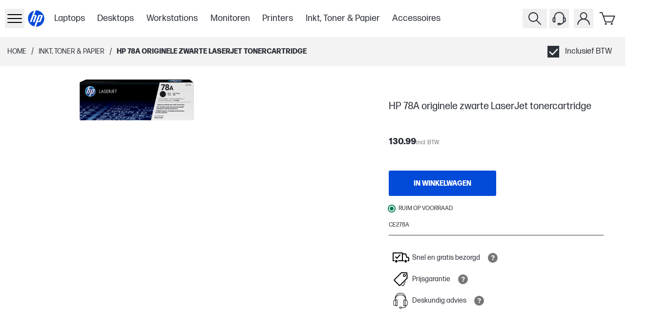

--- FILE ---
content_type: text/html; charset=utf-8
request_url: https://www.hp.com/nl-nl/shop/products/supplies/hp-78a-originele-zwarte-laserjet-tonercartridge-ce278a
body_size: 53495
content:
<!DOCTYPE html><html lang="nl-NL" class="text-gray-1000"><head><meta charSet="utf-8"/><meta name="viewport" content="width=device-width, initial-scale=1"/><link rel="preload" as="image" imageSrcSet="https://www.hp.com/nl-nl/shop/media/catalog/product/c/0/c02121743.png?store=nl-nl&amp;image-type=image&amp;auto=avif&amp;quality=100&amp;format=jpg&amp;bg-color=ffffff&amp;type=image-product&amp;width=960&amp;fit=bounds 640w, https://www.hp.com/nl-nl/shop/media/catalog/product/c/0/c02121743.png?store=nl-nl&amp;image-type=image&amp;auto=avif&amp;quality=100&amp;format=jpg&amp;bg-color=ffffff&amp;type=image-product&amp;width=960&amp;fit=bounds 750w, https://www.hp.com/nl-nl/shop/media/catalog/product/c/0/c02121743.png?store=nl-nl&amp;image-type=image&amp;auto=avif&amp;quality=100&amp;format=jpg&amp;bg-color=ffffff&amp;type=image-product&amp;width=960&amp;fit=bounds 828w, https://www.hp.com/nl-nl/shop/media/catalog/product/c/0/c02121743.png?store=nl-nl&amp;image-type=image&amp;auto=avif&amp;quality=100&amp;format=jpg&amp;bg-color=ffffff&amp;type=image-product&amp;width=960&amp;fit=bounds 1080w, https://www.hp.com/nl-nl/shop/media/catalog/product/c/0/c02121743.png?store=nl-nl&amp;image-type=image&amp;auto=avif&amp;quality=100&amp;format=jpg&amp;bg-color=ffffff&amp;type=image-product&amp;width=960&amp;fit=bounds 1200w, https://www.hp.com/nl-nl/shop/media/catalog/product/c/0/c02121743.png?store=nl-nl&amp;image-type=image&amp;auto=avif&amp;quality=100&amp;format=jpg&amp;bg-color=ffffff&amp;type=image-product&amp;width=960&amp;fit=bounds 1920w, https://www.hp.com/nl-nl/shop/media/catalog/product/c/0/c02121743.png?store=nl-nl&amp;image-type=image&amp;auto=avif&amp;quality=100&amp;format=jpg&amp;bg-color=ffffff&amp;type=image-product&amp;width=960&amp;fit=bounds 2048w, https://www.hp.com/nl-nl/shop/media/catalog/product/c/0/c02121743.png?store=nl-nl&amp;image-type=image&amp;auto=avif&amp;quality=100&amp;format=jpg&amp;bg-color=ffffff&amp;type=image-product&amp;width=960&amp;fit=bounds 3840w" imageSizes="(min-width: 960px) 960px, (min-width: 640px) 640px, 100vw" type="image" fetchPriority="high"/><link rel="stylesheet" href="/be-nl/shop/_next/static/css/e23c045561f894e0.css" data-precedence="next"/><link rel="stylesheet" href="/be-nl/shop/_next/static/css/804fe3d4fa8a77cd.css" data-precedence="next"/><link rel="stylesheet" href="/be-nl/shop/_next/static/css/391de8e1a10d5a19.css" data-precedence="next"/><link rel="stylesheet" href="/be-nl/shop/_next/static/css/955ab4c50eae29e3.css" data-precedence="next"/><link rel="stylesheet" href="/be-nl/shop/_next/static/css/fbaaa0bf5411562a.css" data-precedence="next"/><link rel="stylesheet" href="/be-nl/shop/_next/static/css/3d690560243e7bd2.css" data-precedence="next"/><link rel="stylesheet" href="/be-nl/shop/_next/static/css/5ec75b6a8f4e05ee.css" data-precedence="next"/><link rel="stylesheet" href="/be-nl/shop/_next/static/css/3406ce637b84b731.css" data-precedence="next"/><link rel="stylesheet" href="/be-nl/shop/_next/static/css/2994128f13c0d923.css" data-precedence="next"/><link rel="stylesheet" href="/be-nl/shop/_next/static/css/b3f9b440dea85403.css" data-precedence="next"/><link rel="stylesheet" href="/be-nl/shop/_next/static/css/a53f71959569cd3f.css" data-precedence="next"/><link rel="stylesheet" href="/be-nl/shop/_next/static/css/9e325280684b4452.css" data-precedence="next"/><link rel="stylesheet" href="/be-nl/shop/_next/static/css/1d704f1153e4126d.css" data-precedence="next"/><link rel="stylesheet" href="/be-nl/shop/_next/static/css/f1125485169de5a6.css" data-precedence="next"/><link rel="stylesheet" href="/be-nl/shop/_next/static/css/c2ade584b2be3a6c.css" data-precedence="next"/><link rel="stylesheet" href="/be-nl/shop/_next/static/css/7b88f3760eb3dd8a.css" data-precedence="next"/><link rel="stylesheet" href="/be-nl/shop/_next/static/css/ec35c4181d853fd9.css" data-precedence="next"/><link rel="stylesheet" href="/be-nl/shop/_next/static/css/b32891c447ef3591.css" data-precedence="next"/><link rel="stylesheet" href="/be-nl/shop/_next/static/css/152cfb27d2177437.css" data-precedence="next"/><link rel="stylesheet" href="/be-nl/shop/_next/static/css/bd3e63f552e86787.css" data-precedence="next"/><link rel="stylesheet" href="/be-nl/shop/_next/static/css/860bc9f821bdeb61.css" data-precedence="next"/><link rel="stylesheet" href="/be-nl/shop/_next/static/css/70a8764927608b1d.css" data-precedence="next"/><link rel="stylesheet" href="/be-nl/shop/_next/static/css/31f59a9a100bd726.css" data-precedence="next"/><link rel="stylesheet" href="/be-nl/shop/_next/static/css/130e2b9d8ee767a4.css" data-precedence="next"/><link rel="stylesheet" href="/be-nl/shop/_next/static/css/8e245bd74de44e97.css" data-precedence="next"/><link rel="stylesheet" href="/be-nl/shop/_next/static/css/311031eba09c5765.css" data-precedence="next"/><link rel="preload" as="script" fetchPriority="low" href="/be-nl/shop/_next/static/chunks/webpack-8d1e44e7ebc923a7.js"/><script src="/be-nl/shop/_next/static/chunks/87c73c54-095cf9a90cf9ee03.js" async=""></script><script src="/be-nl/shop/_next/static/chunks/1902-b3246e26e9541be7.js" async=""></script><script src="/be-nl/shop/_next/static/chunks/main-app-63047c21bc06679d.js" async=""></script><script src="/be-nl/shop/_next/static/chunks/6189-5261ae04f2296d38.js" async=""></script><script src="/be-nl/shop/_next/static/chunks/6613-85b605a6a6b46104.js" async=""></script><script src="/be-nl/shop/_next/static/chunks/9476-f49bd2f41df960ee.js" async=""></script><script src="/be-nl/shop/_next/static/chunks/1356-897d2f0351e1379f.js" async=""></script><script src="/be-nl/shop/_next/static/chunks/9830-7e2b5f0f8363e71a.js" async=""></script><script src="/be-nl/shop/_next/static/chunks/7642-b828fd579473aa54.js" async=""></script><script src="/be-nl/shop/_next/static/chunks/app/%5Blocale%5D/shop/(userGroups)/layout-55f5cd08a5359252.js" async=""></script><script src="/be-nl/shop/_next/static/chunks/99749d42-a4d299d68ee24534.js" async=""></script><script src="/be-nl/shop/_next/static/chunks/fac5c955-12163c8f6d52d885.js" async=""></script><script src="/be-nl/shop/_next/static/chunks/d40c7e74-1ed79b72949a312e.js" async=""></script><script src="/be-nl/shop/_next/static/chunks/9ee70a2b-8494e7339c269df0.js" async=""></script><script src="/be-nl/shop/_next/static/chunks/2507-7209e513bcf64a22.js" async=""></script><script src="/be-nl/shop/_next/static/chunks/6153-79976df321523613.js" async=""></script><script src="/be-nl/shop/_next/static/chunks/5360-18488374c74bf5ef.js" async=""></script><script src="/be-nl/shop/_next/static/chunks/1823-e3959a64fd8aec44.js" async=""></script><script src="/be-nl/shop/_next/static/chunks/7023-36da44d72e5e0a31.js" async=""></script><script src="/be-nl/shop/_next/static/chunks/8782-d647cbcd77d82711.js" async=""></script><script src="/be-nl/shop/_next/static/chunks/3820-2f92bc2ad574344c.js" async=""></script><script src="/be-nl/shop/_next/static/chunks/151-1a98b3d8e61d2b88.js" async=""></script><script src="/be-nl/shop/_next/static/chunks/app/%5Blocale%5D/shop/(userGroups)/guest/(with-layout)/product/%5B...sku%5D/page-ad21badb0d6baa3b.js" async=""></script><script src="/be-nl/shop/_next/static/chunks/6085-1ec1621394445c3c.js" async=""></script><script src="/be-nl/shop/_next/static/chunks/app/%5Blocale%5D/shop/(userGroups)/guest/(with-layout)/layout-4997a78dc60edbf9.js" async=""></script><link rel="preload" href="https://www.googletagmanager.com/gtm.js?id=GTM-P9TRBRZ" as="script"/><link rel="preload" href="https://www.hp.com/cma/ng/lib/exceptions/privacy-banner.js" as="script"/><link rel="preload" href="//cdn-eu.dynamicyield.com/api/9879822/api_dynamic.js" as="script"/><link rel="preload" href="//cdn-eu.dynamicyield.com/api/9879822/api_static.js" as="script"/><link rel="preload" href="https://apps.bazaarvoice.com/deployments/HP-NL/main_site/production/nl_NL/bv.js" as="script"/><link rel="preload" href="https://eu-library.klarnaservices.com/lib.js" as="script"/><link rel="preconnect" href="cdn-eu.dynamicyield.com"/><link rel="preconnect" href="st-eu.dynamicyield.com"/><link rel="preconnect" href="rcom-eu.dynamicyield.com"/><link rel="dns-prefetch" href="cdn-eu.dynamicyield.com"/><link rel="dns-prefetch" href="st-eu.dynamicyield.com"/><link rel="dns-prefetch" href="rcom-eu.dynamicyield.com"/><meta name="store_type" content="Public"/><title>HP 78A originele zwarte LaserJet tonercartridge | Officiële HP Store Nederland</title><meta name="description" content="HP 78 LaserJet tonercartridges zijn uiterst voordelig voor de dagelijkse zakelijke prints. HP LaserJet tonercartridges helpen u gemakkelijk profession"/><meta name="target_country" content="nl"/><meta name="web_section_id" content="r12175"/><meta name="hp_design_version" content="stellar_direct"/><meta name="theme-color" content="#024AD8"/><meta name="product_type" content="supplies"/><meta name="family" content="laserjet"/><meta name="bu" content="print"/><meta name="segment" content="consumer.home"/><meta name="description" content="HP 78 LaserJet tonercartridges zijn uiterst voordelig voor de dagelijkse zakelijke prints. HP LaserJet tonercartridges helpen u gemakkelijk profession"/><link rel="canonical" href="https://www.hp.com/nl-nl/shop/products/supplies/hp-78a-originele-zwarte-laserjet-tonercartridge-ce278a"/><link rel="icon" href="/nl-nl/shop/favicon.ico"/><script src="/be-nl/shop/_next/static/chunks/polyfills-42372ed130431b0a.js" noModule=""></script></head><body class="min-h-screen overflow-x-hidden"><div hidden=""><!--$--><!--/$--></div><header class="bg-white"><div class="xxl:relative flex h-[60px] items-center justify-between bg-white p-2.5 xl:container lg:h-[76px] lg:pl-2.5 xl:p-0 xl:px-3"><div class="flex h-full items-center gap-2 xl:gap-4"><div class="flex h-full items-center gap-5 lg:gap-[20px] xl:gap-[28px]"><button tabindex="0" data-cy="side-drawer-navigation__trigger" type="button" aria-label="Openen Subnavigatie" class="min-w-8 lg:z-[60] xl:px-3"><div class="flex items-center xl:h-8 xl:w-8"><svg xmlns="http://www.w3.org/2000/svg" viewBox="0 0 40 40" height="40" width="40" class="w-full" data-test-hook="@hpstellar/core/icon/Hamburger" aria-hidden="true" data-cy="header__sidedrawer-icon"><g><path d="M34 13H6a1 1 0 0 1 0-2h28a1 1 0 0 1 0 2m1 7a1 1 0 0 0-1-1H6a1 1 0 0 0 0 2h28a1 1 0 0 0 1-1m0 8a1 1 0 0 0-1-1H6a1 1 0 0 0 0 2h28a1 1 0 0 0 1-1"/></g></svg></div></button><div inert="" data-cy="side-drawer-navigation__panel" class="-left-[100vw] opacity-0 bg-gray-1000 fixed top-0 h-full w-[100vw] transition-opacity duration-500 ease-in-out xl:max-w-[400px] xl:bg-white xl:shadow-[0_3px_6px_rgba(0,0,0,0.16)]"><div class="flex h-full flex-col"><div class="flex h-full w-full"><div class="w-[30%]"><button data-cy="side-drawer-navigation__close-trigger" aria-label="Sluiten Subnavigatie" type="button" class="flex h-[60px] w-[60px] items-center justify-center xl:ml-3 xl:mt-3"><svg xmlns="http://www.w3.org/2000/svg" viewBox="0 0 40 40" height="40" width="40" class="xl:fill-gray-1000 fill-white" data-test-hook="@hpstellar/core/icon/Cross" aria-hidden="true"><g><path d="m21.41 20 8.3-8.29a1 1 0 0 0-1.42-1.42L20 18.59l-8.29-8.3a1 1 0 0 0-1.42 1.42l8.3 8.29-8.3 8.29a1 1 0 0 0 0 1.42 1 1 0 0 0 1.42 0l8.29-8.3 8.29 8.3a1 1 0 0 0 1.42 0 1 1 0 0 0 0-1.42Z"/></g></svg></button></div><div class="group relative flex w-[70%]"><!--$?--><template id="B:0"></template><section class="Ot-Ou_gh" data-test-hook="@hpstellar/core/Loader" role="alert" aria-live="polite" aria-label="Loading..."><div class="Ot-Ou_gh Ot-Y_gh" data-test-hook="@hpstellar/core/Loader__animated-wrapper"><div class="G4-G5_gh" data-test-hook="@hpstellar/core/Loader/LoaderAnimation"><span class="G4-G6_gh G4-Fh_gh"></span><span class="G4-G6_gh G4-Fh_gh"></span></div></div></section><!--/$--></div></div><div class="[&amp;&amp;_svg]:bg-gray-1000 h-[63px] w-full xl:hidden [&amp;&amp;_svg]:fill-white [&amp;_span]:text-white"><div data-cy="header__vat-switcher"><div data-test-hook="@hpstellar/storefront-ui-vat-toggle-checkbox" class="J5-B_gh"><label data-test-hook="@hpstellar/storefront-ui-vat-toggle-checkbox__label" class="Eo-B_gh Eo-E0_gh J5-C2_gh Eo-L_gh"><span class="J5-El_gh"><span class="J5-IF_gh IC-B_gh"><input class="IC-W_gh" type="checkbox" data-test-hook="@hpstellar/storefront-ui-vat-toggle-checkbox__input" checked=""/><span class="IC-GH_gh checkboxInput-checked-icon-gfe"><svg xmlns="http://www.w3.org/2000/svg" viewBox="0 0 20 20" height="20" width="20" class="IC-IF_gh" data-test-hook="@hpstellar/core/icon/CheckSquare" aria-hidden="true"><g><path d="M0 0v20h20V0Zm17.72 6.69-8.62 9a1 1 0 0 1-1.45 0l-4.37-4.54a1 1 0 0 1 0-1.42 1 1 0 0 1 1.41 0l3.66 3.8 7.9-8.25a1 1 0 0 1 1.44 1.38Z"/></g></svg></span><span class="IC-IE_gh checkboxInput-unchecked-icon-gfe"></span></span><span class="J5-ER_gh">Inclusief BTW</span></span></label></div></div></div></div></div><a href="/nl-nl/shop/" class="flex h-12 w-12 items-center justify-center xl:h-[65px] xl:w-[65px]" aria-label="Home" data-test-hook="@hpstellar/core/link"><svg xmlns="http://www.w3.org/2000/svg" viewBox="0 0 80 80" height="80" width="80" class="h-full fill-blue-100" data-test-hook="@hpstellar/core/icon/HpLogoBlue" aria-hidden="true" data-cy="header__logo-icon"><g><path fill="#fff" d="M40 10c-16.57 0-30 13.432-30 30s13.43 30 30 30 30-13.431 30-30-13.43-30-30-30"/><path fill="#024AD8" d="M40 67.785q-.415 0-.826-.013l5.679-15.606h7.814c1.37 0 2.877-1.054 3.346-2.342l6.16-16.922c1.007-2.77-.579-5.037-3.527-5.037H47.804l-9.096 24.997h-.003L33.548 67.03C21.314 64.12 12.215 53.125 12.215 40s8.582-23.486 20.283-26.76l-5.322 14.624-8.848 24.301h5.889l7.523-20.65h4.424l-7.522 20.65h5.886l7.011-19.264c1.009-2.771-.579-5.038-3.523-5.038h-4.95l5.685-15.619q.62-.028 1.249-.03c15.345 0 27.785 12.441 27.785 27.786S55.345 67.785 40 67.785m12.388-36.282-6.197 17h4.425l6.197-17z"/></g></svg></a></div><div class="skipContent_skipRoot__chrQq"><a href="#productBlockBody" aria-label="compare section" class="skipContent_skip__EChlQ"><span>Ga naar inhoud</span></a></div><!--$?--><template id="B:1"></template><div class="hidden h-full items-center lg:flex"><div class="flex flex-row"><div class="px-[1vw]"><div class="h-[22px] w-[75px] animate-pulse rounded-md bg-gray-200"></div></div><div class="px-[1vw]"><div class="h-[22px] w-[75px] animate-pulse rounded-md bg-gray-200"></div></div><div class="px-[1vw]"><div class="h-[22px] w-[75px] animate-pulse rounded-md bg-gray-200"></div></div><div class="px-[1vw]"><div class="h-[22px] w-[75px] animate-pulse rounded-md bg-gray-200"></div></div><div class="px-[1vw]"><div class="h-[22px] w-[75px] animate-pulse rounded-md bg-gray-200"></div></div><div class="px-[1vw]"><div class="h-[22px] w-[75px] animate-pulse rounded-md bg-gray-200"></div></div><div class="px-[1vw]"><div class="h-[22px] w-[75px] animate-pulse rounded-md bg-gray-200"></div></div></div></div><!--/$--></div><div class="flex xl:mr-4"><button type="button" aria-label="Zoeken" class="xxl:z-10 xxl:justify-center group relative flex-col items-center px-[5px] lg:flex" data-test-hook="@hpstellar/header-search-input-search"><svg xmlns="http://www.w3.org/2000/svg" viewBox="0 0 40 40" height="40" width="40" class="fill-gray-1000 xxl:w-[32px] xxl:h-[32px] cursor-pointer group-hover:fill-gray-700" data-test-hook="@hpstellar/core/icon/Search" aria-hidden="true" data-cy="header__search-icon"><g><path d="m32.71 31.29-8-8a10 10 0 1 0-1.42 1.42l8 8a1 1 0 0 0 1.42 0 1 1 0 0 0 0-1.42M9 17a8 8 0 1 1 8 8 8 8 0 0 1-8-8"/></g></svg></button><button type="button" tabindex="-1" class="left-0 top-0 block h-full w-full transition-colors duration-300 ease-linear"></button><div class="font-ui md:justify-between"><div class="xxl:border-0 xxl:right-[162px] pointer-events-none -z-50 xxl:z-0 xxl:w-auto xxl:pointer-events-auto absolute right-0 top-0 flex h-[78px] w-full items-center justify-end gap-5 border-b border-gray-600 bg-white px-4 py-3.5 lg:h-[76px] xl:gap-[152px]"><div class="xxl:w-[398px] xxl:transition-none w-[30px] border-gray-hs-100 h-full items-center justify-end overflow-hidden border transition-[width] duration-300 ease-linear"><input class="placeholder-gray-hs-200 h-[48px] w-full py-2 pl-3 pr-5 text-base outline-none placeholder:italic focus:placeholder:text-white" id="hawk_search_query" placeholder="Waar ben je naar op zoek?" data-test-hook="@hpstellar/header-search-input" tabindex="-1" name="hawk_search_query" value=""/><button type="button" class="md:hover:bg-gray-hs-800 group h-full p-2" data-test-hook="@hpstellar/header-search-input-reset" aria-label="Annuleren Zoeken" tabindex="-1"><svg xmlns="http://www.w3.org/2000/svg" viewBox="0 0 40 40" height="32" width="32" class="opacity-50 fill-gray-hs-200 transition-opacity delay-100 ease-in md:group-hover:fill-white" data-test-hook="@hpstellar/core/icon/CrossDelete" aria-hidden="true"><g><path d="M32.17 7.71c.45 0 .83.37.83.82v22.35c0 .43-.44.83-.92.83H11.51c-.25 0-.48-.11-.64-.3l-9.58-11.7 9.58-11.7c.16-.19.39-.3.64-.3h20.67m-20.67-1c-.55 0-1.07.25-1.41.67L0 19.71l10.09 12.33c.35.42.86.67 1.41.67h20.58c1.01 0 1.92-.82 1.92-1.83V8.53c0-1.01-.82-1.82-1.82-1.82z"/><path d="m22.39 19.71 4.29-4.29a.996.996 0 1 0-1.41-1.41l-4.29 4.29-4.29-4.29a.996.996 0 1 0-1.41 1.41l4.29 4.29L15.28 24a.996.996 0 0 0 .71 1.7c.26 0 .51-.1.71-.29l4.29-4.29 4.29 4.29c.2.2.45.29.71.29s.51-.1.71-.29a.996.996 0 0 0 0-1.41l-4.29-4.29z"/></g></svg></button><button type="button" class="md:hover:bg-gray-hs-800 group h-full p-2" data-test-hook="@hpstellar/header-search-input-search" aria-label="Zoeken" tabindex="-1"><svg xmlns="http://www.w3.org/2000/svg" viewBox="0 0 40 40" height="32" width="32" class="opacity-50 fill-gray-hs-200 delay-50 transition-opacity ease-in md:group-hover:fill-white" data-test-hook="@hpstellar/core/icon/Search" aria-hidden="true"><g><path d="m32.71 31.29-8-8a10 10 0 1 0-1.42 1.42l8 8a1 1 0 0 0 1.42 0 1 1 0 0 0 0-1.42M9 17a8 8 0 1 1 8 8 8 8 0 0 1-8-8"/></g></svg></button></div><button type="button" aria-label="Sluiten" class="xxl:hidden border-gray-hs-200 md:hover:bg-gray-hs-800 group flex h-8 w-8 shrink-0 items-center justify-center border" tabindex="-1"><svg xmlns="http://www.w3.org/2000/svg" viewBox="0 0 40 40" height="24" width="24" class="md:group-hover:fill-white" data-test-hook="@hpstellar/core/icon/Cross" aria-hidden="true"><g><path d="m21.41 20 8.3-8.29a1 1 0 0 0-1.42-1.42L20 18.59l-8.29-8.3a1 1 0 0 0-1.42 1.42l8.3 8.29-8.3 8.29a1 1 0 0 0 0 1.42 1 1 0 0 0 1.42 0l8.29-8.3 8.29 8.3a1 1 0 0 0 1.42 0 1 1 0 0 0 0-1.42Z"/></g></svg></button></div></div><!--$?--><template id="B:2"></template><div class="hidden px-[5px] lg:flex"><svg xmlns="http://www.w3.org/2000/svg" viewBox="0 0 40 40" height="40" width="40" data-test-hook="@hpstellar/core/icon/Headset" aria-hidden="true"><g><path d="M30.46 17.29v-.37c0-5.82-4.69-10.55-10.46-10.55S9.54 11.1 9.54 16.92v.37c-1.65.02-2.99 1.3-2.99 2.86v4.94c0 1.58 1.36 2.87 3.03 2.87h2.62V17.28h-.67v-.36c0-4.72 3.8-8.55 8.46-8.55s8.46 3.84 8.46 8.55v.36h-.67v9.66c-.74 2.06-2.53 3.02-4.22 3.26a2.36 2.36 0 0 0-2.09-1.29h-2.71c-1.3 0-2.35 1.06-2.35 2.35s1.06 2.35 2.35 2.35h2.71c.97 0 1.8-.59 2.16-1.42 2.28-.26 4.76-1.5 5.89-4.24h.88c1.67 0 3.03-1.29 3.03-2.87v-4.94c0-1.56-1.34-2.84-2.98-2.86zm-20.25 8.67h-.62c-.56 0-1.03-.4-1.03-.87v-4.94c0-.47.47-.87 1.03-.87h.62zm11.28 5.66h-2.71c-.19 0-.35-.16-.35-.35s.16-.35.35-.35h2.71c.19 0 .35.16.35.35s-.16.35-.35.35m9.97-6.53c0 .47-.47.87-1.03.87h-.62v-6.68h.62c.56 0 1.03.4 1.03.87z"/></g></svg></div><!--/$--><div class="group flex flex-col items-center px-[5px] focus-within:z-[80] lg:relative"><button type="button" data-test-hook="@hpstellar/header-account-button" aria-label="Mijn Account" aria-haspopup="true" aria-expanded="false" tabindex="0"><svg xmlns="http://www.w3.org/2000/svg" viewBox="0 0 40 40" height="40" width="40" class="fill-gray-1000 cursor-pointer lg:group-hover:fill-gray-700" data-test-hook="@hpstellar/core/icon/Account" aria-hidden="true" data-cy="header__account-icon"><g><path d="M24.19 20.72a7.5 7.5 0 1 0-8.38 0 13.09 13.09 0 0 0-8.76 11.2 1 1 0 0 0 2 .16 11 11 0 0 1 21.9 0A1 1 0 0 0 32 33a1 1 0 0 0 1-1.08 13.09 13.09 0 0 0-8.81-11.2M14.5 14.5A5.5 5.5 0 1 1 20 20a5.51 5.51 0 0 1-5.5-5.5"/></g></svg></button><div class="xl:absolute xl:right-0 xl:top-[-9999%] xl:w-[350px] xl:group-focus-within:top-full xl:group-hover:top-full"><div class="top-[-999%] opacity-0 xl:group-focus-within:!top-full xl:group-focus-within:!opacity-100 xl:group-hover:!top-full xl:group-hover:!opacity-100 bg-gray-1000 shadow-dropdown fixed left-0 flex h-[calc(100%-60px)] w-full flex-col px-[15px] py-2.5 transition-opacity duration-300 ease-in-out group-focus-within:z-[80] group-hover:z-[80] xl:relative xl:h-full xl:w-full xl:bg-white xl:px-10 xl:py-[35px]"><button type="button" aria-label="Sluiten" class="flex h-[30px] w-[30px] items-center justify-center self-end xl:hidden"><svg xmlns="http://www.w3.org/2000/svg" viewBox="0 0 40 40" height="40" width="40" class="fill-white" data-test-hook="@hpstellar/core/icon/Cross" aria-hidden="true"><g><path d="m21.41 20 8.3-8.29a1 1 0 0 0-1.42-1.42L20 18.59l-8.29-8.3a1 1 0 0 0-1.42 1.42l8.3 8.29-8.3 8.29a1 1 0 0 0 0 1.42 1 1 0 0 0 1.42 0l8.29-8.3 8.29 8.3a1 1 0 0 0 1.42 0 1 1 0 0 0 0-1.42Z"/></g></svg></button><!--$?--><template id="B:3"></template><section class="Ot-Ou_gh" data-test-hook="@hpstellar/core/Loader" role="alert" aria-live="polite" aria-label="Loading..."><div class="Ot-Ou_gh Ot-Y_gh" data-test-hook="@hpstellar/core/Loader__animated-wrapper"><div class="G4-G5_gh" data-test-hook="@hpstellar/core/Loader/LoaderAnimation"><span class="G4-G6_gh G4-Fh_gh"></span><span class="G4-G6_gh G4-Fh_gh"></span></div></div></section><!--/$--></div></div></div><div class="group relative flex-col items-center px-[5px] lg:flex"><a href="/nl-nl/shop/checkout/cart" class="relative" data-cy="mini-cart__cart-link" data-test-hook="@hpstellar/core/link"><svg xmlns="http://www.w3.org/2000/svg" viewBox="0 0 40 40" height="40" width="40" class="fill-gray-1000 cursor-pointer group-hover:fill-gray-700" data-test-hook="@hpstellar/core/icon/Cart" aria-hidden="true" data-cy="mini-cart__cart-icon"><g><path d="M28.5 28h-14a1 1 0 0 1-.94-.67L7.08 9H3.5a1 1 0 0 1 0-2h4.29a1 1 0 0 1 .94.67L11 14h22.5a1 1 0 0 1 .83.45 1 1 0 0 1 .09.93l-5 12a1 1 0 0 1-.92.62m-13.29-2h12.62L32 16H11.67Zm.29 3a2 2 0 1 0 2 2 2 2 0 0 0-2-2m12 0a2 2 0 1 0 2 2 2 2 0 0 0-2-2"/></g></svg></a><div class="shadow-dropdown absolute right-0 top-[-999%] flex min-h-[320px] w-[344px] flex-col rounded-[10px] bg-white opacity-0 transition-opacity duration-500 ease-[ease] group-hover:z-[80] md:group-hover:top-[100%] md:group-hover:h-auto md:group-hover:opacity-100"><div class="flex h-full min-h-[inherit] items-center justify-center p-8" data-cy="mini-cart__empty_state"><div data-test-hook="@hpstellar/core/typography" class="font-bold">Je winkelwagen is leeg</div></div></div></div></div></div></header><main class="min-h-screen"><div class="h-10 bg-gray-100 lg:h-[60px] xl:h-[72px]" id="productBlockBody"><div class="flex h-full items-center justify-between px-[15px] py-2.5 xl:container xl:px-[30px]"><div class="flex items-center"><!--$--><div class="flex"><a class="hidden text-[--hp-color-27] no-underline lg:flex" data-gtm-category="linkClick" data-gtm-id="breadcrumb" data-gtm-value="click" href="/nl-nl/shop/"><span data-test-hook="@hpstellar/core/typography" class="Eo-B_gh Eo-E1_gh text-[--hp-color-27] Eo-L_gh Eo-S_gh">Home</span></a><div class="hidden px-2.5 lg:flex">/</div><!--$?--><template id="B:4"></template><!--/$--></div><!--/$--></div><div class="flex items-center gap-4"><div class="hidden lg:flex"><div data-cy="header__vat-switcher"><div data-test-hook="@hpstellar/storefront-ui-vat-toggle-checkbox" class="J5-B_gh"><label data-test-hook="@hpstellar/storefront-ui-vat-toggle-checkbox__label" class="Eo-B_gh Eo-E0_gh J5-C2_gh Eo-L_gh"><span class="J5-El_gh"><span class="J5-IF_gh IC-B_gh"><input class="IC-W_gh" type="checkbox" data-test-hook="@hpstellar/storefront-ui-vat-toggle-checkbox__input" checked=""/><span class="IC-GH_gh checkboxInput-checked-icon-gfe"><svg xmlns="http://www.w3.org/2000/svg" viewBox="0 0 20 20" height="20" width="20" class="IC-IF_gh" data-test-hook="@hpstellar/core/icon/CheckSquare" aria-hidden="true"><g><path d="M0 0v20h20V0Zm17.72 6.69-8.62 9a1 1 0 0 1-1.45 0l-4.37-4.54a1 1 0 0 1 0-1.42 1 1 0 0 1 1.41 0l3.66 3.8 7.9-8.25a1 1 0 0 1 1.44 1.38Z"/></g></svg></span><span class="IC-IE_gh checkboxInput-unchecked-icon-gfe"></span></span><span class="J5-ER_gh">Inclusief BTW</span></span></label></div></div></div></div></div></div><div class="product_productBlock__l74B_" id="productDetails"><div class="product_productBlockBody__eOlWq" id="productBlockBodyContainer"><div class="product_gallerySection__UPBHe"><div><!--$?--><template id="B:5"></template><!--/$--><!--$--><div class="galleryModalClient_root__eRGE9" data-test-hook="@hpstellar/product-image-section"></div><!--/$--></div></div><div class="product_productBlockDetails__BHzPY"><!--$--><!--/$--><!--$--><div id="bazarRightSection" class="min-h-12 pt-4" data-bv-show="rating_summary" data-bv-product-id="CE278A"></div><!--/$--><!--$--><div class="productTitleSectionClient_root__hbWgh undefined" data-test-hook="@hpstellar/storefront-ui-product-title-block" data-cy="pdp__title-section"><div class="productTitleSectionClient_header__bG0By"></div><h1 data-test-hook="@hpstellar/core/typography" class="Eo-B_gh Eo-Ev_gh productTitleSectionClient_name__DVqh0 Eo-L_gh">HP 78A originele zwarte LaserJet tonercartridge</h1></div><!--/$--><!--$--><!--/$--><div class="product_productPrice___nOyS"><!--$?--><template id="B:6"></template><div class="flex h-[48px] w-[655px] animate-pulse bg-gray-200 sm:h-[38px] sm:w-[696px] md:h-[38px] md:w-[440px] lg:h-[38px] lg:w-[440px]"></div><!--/$--></div><!--$--><!--/$--><!--$--><div class="mb-4 klarnaPaypalBanner_klarnaBannerPDP__cEmao" data-testid="klarna-placement"><klarna-placement data-key="credit-promotion-badge" data-locale="nl-NL" data-purchase-amount="13099" data-theme="light" data-gtm-category="linkClick" data-gtm-id="financing" data-gtm-value="klarna-learn-more"></klarna-placement></div><!--/$--><div class="product_addToCart__OFB0Z"><!--$?--><template id="B:7"></template><div class="flex h-[52px] w-[655px] animate-pulse bg-gray-200 sm:h-[52px] sm:w-[696px] md:h-[52px] md:w-[440px] lg:h-[52px] lg:w-[440px]"></div><!--/$--></div><!--$?--><template id="B:8"></template><div class="flex h-[20px] w-[655px] animate-pulse bg-gray-200 sm:h-[20px] sm:w-[696px] md:h-[20px] md:w-[440px] lg:h-[20px] lg:w-[440px]"></div><!--/$--><!--$--><!--/$--><!--$--><div class="my-3 flex items-center text-sm uppercase"><p data-test-hook="@hpstellar/core/typography" class="Eo-B_gh Eo-E0_gh !text-xs Eo-L_gh">CE278A</p><a href="#compareBtn" aria-label="compare section" class="comparecheckBoxClient_skip__VEBD2"><span>Ga verder naar vergelijken</span></a></div><hr class="comparecheckBoxClient_pdpDivider__vW7ao"/><!--/$--><!--$--><!--/$--><!--$--><!--/$--><!--$?--><template id="B:9"></template><!--/$--><!--$--><div class="flex flex-col gap-4"></div><!--/$--></div><!--$--><!--/$--><!--$--><div class="w-inherit"></div><!--/$--></div><!--$--><!--/$--><!--$?--><template id="B:a"></template><div class="flex h-[56px] w-full animate-pulse bg-gray-200"></div><!--/$--><!--$--><!--/$--><!--$--><!--/$--><!--$--><!--/$--><!--$--><!--/$--><!--$--><!--/$--><!--$--><!--/$--><!--$--><!--/$--><!--$--><!--/$--><!--$--><!--/$--><!--$--><!--/$--><!--$?--><template id="B:b"></template><div class="flex h-[775px] w-full animate-pulse border border-white bg-gray-200 sm:h-[60px] md:h-[829px] lg:h-[829px]"></div><!--/$--><!--$--><!--/$--><!--$--><!--/$--><!--$--><!--/$--><!--$?--><template id="B:c"></template><div class="flex h-[231px] w-full animate-pulse border border-white bg-gray-200 sm:h-[60px] md:h-[231px] lg:h-[231px]"></div><!--/$--><!--$--><!--/$--><!--$--><!--/$--><!--$--><!--/$--><!--$?--><template id="B:d"></template><div class="flex h-[630px] w-full animate-pulse border border-white bg-gray-200 sm:h-[60px] md:h-[694px] lg:h-[694px]"></div><!--/$--><!--$--><!--/$--><!--$--><!--/$--><!--$--><!--/$--><!--$--><!--/$--><!--$--><!--/$--></div><!--$--><!--/$--><!--$--><!--/$--></main><!--$--><!--$?--><template id="B:e"></template><!--/$--><!--/$--><!--$--><!--/$--><!--$--><!--/$--><div data-cy="toast__add-to-cart-confirmation" class="pointer-events-none select-none duration-500 ease-in complex styles z-[300]"></div><!--$!--><template data-dgst="BAILOUT_TO_CLIENT_SIDE_RENDERING"></template><!--/$--><script>requestAnimationFrame(function(){$RT=performance.now()});</script><script src="/be-nl/shop/_next/static/chunks/webpack-8d1e44e7ebc923a7.js" id="_R_" async=""></script><div hidden id="S:0"><div class="top-0 xl:top-full xl:gap-[50px] xl:group-[.is-drawer-open]:top-[146px] absolute z-10 flex w-full transform-gpu flex-col pr-[25px] duration-500 ease-in-out will-change-transform"><a href="https://www.hp.com/nl-nl/home.html" target="_blank" rel="noopener noreferrer" class="h-0 opacity-0 xl:h-auto xl:opacity-100 xl:text-gray-1100 flex items-center gap-4 text-lg font-bold leading-[22px] text-gray-700 xl:font-normal" data-test-hook="@hpstellar/core/link">Ontdek<svg xmlns="http://www.w3.org/2000/svg" viewBox="0 0 20 20" height="20" width="20" class="fill-blue-250 xl:hidden" data-test-hook="@hpstellar/core/icon/Link" aria-hidden="true"><g><path d="M16 13v2a1 1 0 0 1-1 1H5a1 1 0 0 1-1-1V5a1 1 0 0 1 1-1h2a1 1 0 0 1 0 2H6v8h8v-1a1 1 0 0 1 2 0m-.08-8.38a1 1 0 0 0-.54-.54A1 1 0 0 0 15 4h-4a1 1 0 0 0 0 2h1.59l-2.3 2.29a1 1 0 0 0 0 1.42 1 1 0 0 0 1.42 0L14 7.41V9a1 1 0 0 0 2 0V5a1 1 0 0 0-.08-.38"/></g></svg></a><button type="button" aria-label="Winkel" data-test-hook="@hpstellar/core/typography" class="flex items-center justify-between p-0 pt-[7px] text-[34px] font-bold leading-[40px] text-white xl:hidden">Winkel<svg xmlns="http://www.w3.org/2000/svg" viewBox="0 0 40 40" height="40" width="40" class="w-[30px] fill-white" data-test-hook="@hpstellar/core/icon/Minus" aria-hidden="true"><g><path d="M29 21H11a1 1 0 0 1 0-2h18a1 1 0 0 1 0 2"/></g></svg></button><div class="text-gray-1100 hidden items-baseline gap-[15px] text-[34px] font-bold leading-[40px] xl:flex"><div class="border-gray-1000 w-[40px] rounded-[3px] border-b-[3px]"></div>Winkel</div><a href="https://support.hp.com/nl-nl" target="_blank" rel="noopener noreferrer" class="h-0 opacity-0 xl:h-auto xl:opacity-100 xl:text-gray-1100 flex items-center gap-4 text-lg font-bold leading-[22px] text-gray-700 xl:font-normal" data-test-hook="@hpstellar/core/link">Ondersteuning<svg xmlns="http://www.w3.org/2000/svg" viewBox="0 0 20 20" height="20" width="20" class="fill-blue-250 xl:hidden" data-test-hook="@hpstellar/core/icon/Link" aria-hidden="true"><g><path d="M16 13v2a1 1 0 0 1-1 1H5a1 1 0 0 1-1-1V5a1 1 0 0 1 1-1h2a1 1 0 0 1 0 2H6v8h8v-1a1 1 0 0 1 2 0m-.08-8.38a1 1 0 0 0-.54-.54A1 1 0 0 0 15 4h-4a1 1 0 0 0 0 2h1.59l-2.3 2.29a1 1 0 0 0 0 1.42 1 1 0 0 0 1.42 0L14 7.41V9a1 1 0 0 0 2 0V5a1 1 0 0 0-.08-.38"/></g></svg></a></div><div class="overflow-y-auto opacity-100 transition-opacity delay-300 ease-in absolute top-[47px] h-[calc(100%-47px)] w-full pr-[25px] will-change-transform xl:hidden"><ul class="mt-[19px] flex flex-col gap-[14px]"><li class="flex w-full flex-col items-center"><button aria-label="Laptops" type="button" class="text-gray-1100 flex h-16 w-full items-center justify-between text-lg" data-test-hook="@hpstellar/core/typography"><span class="text-left">Laptops</span><span class="text-right"><svg xmlns="http://www.w3.org/2000/svg" viewBox="0 0 20 20" height="20" width="20" class="fill-gray-1100 w-[30px]" data-test-hook="@hpstellar/core/icon/ChevronDown" aria-hidden="true"><g><path d="M16 7.5a1 1 0 0 0-.29-.71 1 1 0 0 0-1.42 0L10 11.09l-4.29-4.3a1 1 0 1 0-1.42 1.42l5 5a1 1 0 0 0 1.42 0l5-5A1 1 0 0 0 16 7.5"/></g></svg></span></button><ul class="pointer-events-none h-0 overflow-y-hidden opacity-0 w-full"><li><div data-test-hook="@hpstellar/core/typography" class="text-gray-1100 py-2.5">CATEGORIE</div><ul class="mb-[13px] border-b border-gray-700"><li class="flex h-[60px] items-center"><a href="/nl-nl/shop/listings/laptops" class="block py-[13px] tracking-[.62px] text-white" data-test-hook="@hpstellar/core/link">Alle laptops</a></li><li class="flex h-[60px] items-center"><a href="/nl-nl/shop/listings/laptops?segment=home" class="block py-[13px] tracking-[.62px] text-white" data-test-hook="@hpstellar/core/link">Thuis laptops</a></li><li class="flex h-[60px] items-center"><a href="/nl-nl/shop/listings/laptops?segment=business" class="block py-[13px] tracking-[.62px] text-white" data-test-hook="@hpstellar/core/link">Zakelijke laptops</a></li><li class="flex h-[60px] items-center"><a href="/nl-nl/shop/listings/laptops?segment=gaming" class="block py-[13px] tracking-[.62px] text-white" data-test-hook="@hpstellar/core/link">Gaming laptops</a></li></ul></li><li><div data-test-hook="@hpstellar/core/typography" class="text-gray-1100 py-2.5">PRODUCTTYPE</div><ul class="mb-[13px] border-b border-gray-700"><li class="flex h-[60px] items-center"><a href="/nl-nl/shop/listings/laptops?feat=touch-screen" class="block py-[13px] tracking-[.62px] text-white" data-test-hook="@hpstellar/core/link">Touchscreen laptops</a></li><li class="flex h-[60px] items-center"><a href="/nl-nl/shop/listings/laptops?formfactor=convertible" class="block py-[13px] tracking-[.62px] text-white" data-test-hook="@hpstellar/core/link">2-in-1 Laptops</a></li><li class="flex h-[60px] items-center"><a href="/nl-nl/shop/listings/laptops?formfactor=mobile-workstations" class="block py-[13px] tracking-[.62px] text-white" data-test-hook="@hpstellar/core/link">Workstations</a></li><li class="flex h-[60px] items-center"><a href="/nl-nl/shop/listings/laptops?aipc=next-gen-ai-pc" class="block py-[13px] tracking-[.62px] text-white" data-test-hook="@hpstellar/core/link">Copilot + PC</a></li></ul></li><li><ul><li class="flex h-[60px] items-center"><a href="/nl-nl/shop/laptop-aanbiedingen" class="block py-[13px] tracking-[.62px] text-white" data-test-hook="@hpstellar/core/link">Aanbiedingen</a></li><li class="flex h-[60px] items-center"><a href="/nl-nl/shop/studentstore" class="block py-[13px] tracking-[.62px] text-white" data-test-hook="@hpstellar/core/link">Studentenkorting</a></li><li class="flex h-[60px] items-center"><a href="/nl-nl/shop/hp-business" class="block py-[13px] tracking-[.62px] text-white" data-test-hook="@hpstellar/core/link">HP Zakelijk</a></li><li class="flex h-[60px] items-center"><a href="/nl-nl/shop/windows-10-eos" class="block py-[13px] tracking-[.62px] text-white" data-test-hook="@hpstellar/core/link">Einde Ondersteuning Windows 10</a></li><li class="flex h-[60px] items-center"><a href="/nl-nl/shop/configure-your-workstation" class="block py-[13px] tracking-[.62px] text-white" data-test-hook="@hpstellar/core/link">Configureer je Workstation</a></li></ul></li><li class="flex h-[60px] items-center"><a target="_blank" rel="noopener noreferrer" class="block py-[13px] tracking-[.62px] text-white" href="laptops-by-brand">ONTDEK HET ASSORTIMENT</a></li></ul></li><li class="flex w-full flex-col items-center"><button aria-label="Desktops" type="button" class="text-gray-1100 flex h-16 w-full items-center justify-between text-lg" data-test-hook="@hpstellar/core/typography"><span class="text-left">Desktops</span><span class="text-right"><svg xmlns="http://www.w3.org/2000/svg" viewBox="0 0 20 20" height="20" width="20" class="fill-gray-1100 w-[30px]" data-test-hook="@hpstellar/core/icon/ChevronDown" aria-hidden="true"><g><path d="M16 7.5a1 1 0 0 0-.29-.71 1 1 0 0 0-1.42 0L10 11.09l-4.29-4.3a1 1 0 1 0-1.42 1.42l5 5a1 1 0 0 0 1.42 0l5-5A1 1 0 0 0 16 7.5"/></g></svg></span></button><ul class="pointer-events-none h-0 overflow-y-hidden opacity-0 w-full"><li><div data-test-hook="@hpstellar/core/typography" class="text-gray-1100 py-2.5">CATEGORIE</div><ul class="mb-[13px] border-b border-gray-700"><li class="flex h-[60px] items-center"><a href="/nl-nl/shop/listings/desktops" class="block py-[13px] tracking-[.62px] text-white" data-test-hook="@hpstellar/core/link">Alle desktops</a></li><li class="flex h-[60px] items-center"><a href="/nl-nl/shop/listings/desktops?segment=home" class="block py-[13px] tracking-[.62px] text-white" data-test-hook="@hpstellar/core/link">Thuis desktops</a></li><li class="flex h-[60px] items-center"><a href="/nl-nl/shop/listings/desktops?segment=business" class="block py-[13px] tracking-[.62px] text-white" data-test-hook="@hpstellar/core/link">Zakelijke desktops</a></li><li class="flex h-[60px] items-center"><a href="/nl-nl/shop/listings/desktops?segment=gaming" class="block py-[13px] tracking-[.62px] text-white" data-test-hook="@hpstellar/core/link">Gaming desktops</a></li></ul></li><li><div data-test-hook="@hpstellar/core/typography" class="text-gray-1100 py-2.5">PRODUCTTYPE</div><ul class="mb-[13px] border-b border-gray-700"><li class="flex h-[60px] items-center"><a href="/nl-nl/shop/listings/desktops?formfactor=all-in-one" class="block py-[13px] tracking-[.62px] text-white" data-test-hook="@hpstellar/core/link">All-in-Ones</a></li><li class="flex h-[60px] items-center"><a href="/nl-nl/shop/listings/desktops?formfactor=tower" class="block py-[13px] tracking-[.62px] text-white" data-test-hook="@hpstellar/core/link">Towers</a></li><li class="flex h-[60px] items-center"><a href="/nl-nl/shop/listings/desktops?formfactor=mini" class="block py-[13px] tracking-[.62px] text-white" data-test-hook="@hpstellar/core/link">Mini&#x27;s</a></li><li class="flex h-[60px] items-center"><a href="/nl-nl/shop/listings/desktops?subbrand=z-workstation" class="block py-[13px] tracking-[.62px] text-white" data-test-hook="@hpstellar/core/link">Workstations</a></li></ul></li><li><ul><li class="flex h-[60px] items-center"><a href="/nl-nl/shop/desktop-aanbiedingen" class="block py-[13px] tracking-[.62px] text-white" data-test-hook="@hpstellar/core/link">Aanbiedingen</a></li><li class="flex h-[60px] items-center"><a href="/nl-nl/shop/configure-your-workstation" class="block py-[13px] tracking-[.62px] text-white" data-test-hook="@hpstellar/core/link">Configureer je workstation</a></li><li class="flex h-[60px] items-center"><a href="/nl-nl/shop/studentstore" class="block py-[13px] tracking-[.62px] text-white" data-test-hook="@hpstellar/core/link">Studentenkorting</a></li><li class="flex h-[60px] items-center"><a href="/nl-nl/shop/hp-business" class="block py-[13px] tracking-[.62px] text-white" data-test-hook="@hpstellar/core/link">HP Zakelijk</a></li><li class="flex h-[60px] items-center"><a href="/nl-nl/shop/windows-10-eos" class="block py-[13px] tracking-[.62px] text-white" data-test-hook="@hpstellar/core/link">Einde Ondersteuning Windows 10</a></li></ul></li><li class="flex h-[60px] items-center"><a target="_blank" rel="noopener noreferrer" class="block py-[13px] tracking-[.62px] text-white" href="desktops-by-brand">ONTDEK HET ASSORTIMENT</a></li></ul></li><li class="flex w-full flex-col items-center"><button aria-label="Workstations" type="button" class="text-gray-1100 flex h-16 w-full items-center justify-between text-lg" data-test-hook="@hpstellar/core/typography"><span class="text-left">Workstations</span><span class="text-right"><svg xmlns="http://www.w3.org/2000/svg" viewBox="0 0 20 20" height="20" width="20" class="fill-gray-1100 w-[30px]" data-test-hook="@hpstellar/core/icon/ChevronDown" aria-hidden="true"><g><path d="M16 7.5a1 1 0 0 0-.29-.71 1 1 0 0 0-1.42 0L10 11.09l-4.29-4.3a1 1 0 1 0-1.42 1.42l5 5a1 1 0 0 0 1.42 0l5-5A1 1 0 0 0 16 7.5"/></g></svg></span></button><ul class="pointer-events-none h-0 overflow-y-hidden opacity-0 w-full"><li><div data-test-hook="@hpstellar/core/typography" class="text-gray-1100 py-2.5">CATEGORIE</div><ul class="mb-[13px] border-b border-gray-700"><li class="flex h-[60px] items-center"><a href="/nl-nl/shop/listings/laptops?subbrand=hp-z-book" class="block py-[13px] tracking-[.62px] text-white" data-test-hook="@hpstellar/core/link">Laptops</a></li><li class="flex h-[60px] items-center"><a href="/nl-nl/shop/listings/desktops?subbrand=z-workstation" class="block py-[13px] tracking-[.62px] text-white" data-test-hook="@hpstellar/core/link">Desktops</a></li><li class="flex h-[60px] items-center"><a href="/nl-nl/shop/listings/monitors?subbrand=series-7+z-by-hp" class="block py-[13px] tracking-[.62px] text-white" data-test-hook="@hpstellar/core/link">Monitoren</a></li></ul></li><li><ul><li class="flex h-[60px] items-center"><a href="/nl-nl/shop/configure-your-workstation" class="block py-[13px] tracking-[.62px] text-white" data-test-hook="@hpstellar/core/link">Configureer je workstation</a></li><li class="flex h-[60px] items-center"><a href="/nl-nl/shop/hp-business" class="block py-[13px] tracking-[.62px] text-white" data-test-hook="@hpstellar/core/link">HP Zakelijk</a></li><li class="flex h-[60px] items-center"><a href="/nl-nl/shop/windows-10-eos" class="block py-[13px] tracking-[.62px] text-white" data-test-hook="@hpstellar/core/link">Einde Ondersteuning Windows 10</a></li></ul></li><li class="flex h-[60px] items-center"><a target="_blank" rel="noopener noreferrer" class="block py-[13px] tracking-[.62px] text-white" href="hp-workstations-laptops">ONTDEK HET ASSORTIMENT</a></li></ul></li><li class="flex w-full flex-col items-center"><button aria-label="Monitoren" type="button" class="text-gray-1100 flex h-16 w-full items-center justify-between text-lg" data-test-hook="@hpstellar/core/typography"><span class="text-left">Monitoren</span><span class="text-right"><svg xmlns="http://www.w3.org/2000/svg" viewBox="0 0 20 20" height="20" width="20" class="fill-gray-1100 w-[30px]" data-test-hook="@hpstellar/core/icon/ChevronDown" aria-hidden="true"><g><path d="M16 7.5a1 1 0 0 0-.29-.71 1 1 0 0 0-1.42 0L10 11.09l-4.29-4.3a1 1 0 1 0-1.42 1.42l5 5a1 1 0 0 0 1.42 0l5-5A1 1 0 0 0 16 7.5"/></g></svg></span></button><ul class="pointer-events-none h-0 overflow-y-hidden opacity-0 w-full"><li><div data-test-hook="@hpstellar/core/typography" class="text-gray-1100 py-2.5">CATEGORIE</div><ul class="mb-[13px] border-b border-gray-700"><li class="flex h-[60px] items-center"><a href="/nl-nl/shop/listings/monitors" class="block py-[13px] tracking-[.62px] text-white" data-test-hook="@hpstellar/core/link">Alle monitoren</a></li><li class="flex h-[60px] items-center"><a href="/nl-nl/shop/listings/monitors?segment=home" class="block py-[13px] tracking-[.62px] text-white" data-test-hook="@hpstellar/core/link">Thuis monitoren</a></li><li class="flex h-[60px] items-center"><a href="/nl-nl/shop/listings/monitors?segment=business" class="block py-[13px] tracking-[.62px] text-white" data-test-hook="@hpstellar/core/link">Zakelijke monitoren</a></li><li class="flex h-[60px] items-center"><a href="/nl-nl/shop/listings/monitors?segment=gaming" class="block py-[13px] tracking-[.62px] text-white" data-test-hook="@hpstellar/core/link">Gaming monitoren</a></li></ul></li><li><div data-test-hook="@hpstellar/core/typography" class="text-gray-1100 py-2.5">PRODUCTTYPE</div><ul class="mb-[13px] border-b border-gray-700"><li class="flex h-[60px] items-center"><a href="/nl-nl/shop/listings/monitors?scrnsizeus=26-28-66-71cm+27+29-31-73-5-78-7-cm+32-34-81-83-cm+34+35-and-more-88-9-cm" class="block py-[13px] tracking-[.62px] text-white" data-test-hook="@hpstellar/core/link">27&#x27;&#x27; en groter</a></li><li class="flex h-[60px] items-center"><a href="/nl-nl/shop/listings/monitors?maxres=4k-3840-x-2160+dqhd-5120-x-1440+uwqhd-3840-x-1600+wqhd-3440-x-1440+wuhd-5120-2160" class="block py-[13px] tracking-[.62px] text-white" data-test-hook="@hpstellar/core/link">Hoge resolutie</a></li><li class="flex h-[60px] items-center"><a href="/nl-nl/shop/listings/monitors?feat=curved-display" class="block py-[13px] tracking-[.62px] text-white" data-test-hook="@hpstellar/core/link">Curved</a></li><li class="flex h-[60px] items-center"><a href="/nl-nl/shop/listings/monitors?interface=usb-c" class="block py-[13px] tracking-[.62px] text-white" data-test-hook="@hpstellar/core/link">USB-C</a></li></ul></li><li><ul><li class="flex h-[60px] items-center"><a href="/nl-nl/shop/listings/monitors?specialoffers=deals" class="block py-[13px] tracking-[.62px] text-white" data-test-hook="@hpstellar/core/link">Aanbiedingen</a></li><li class="flex h-[60px] items-center"><a href="/nl-nl/shop/studentstore" class="block py-[13px] tracking-[.62px] text-white" data-test-hook="@hpstellar/core/link">Studentenkorting</a></li><li class="flex h-[60px] items-center"><a href="/nl-nl/shop/hp-business" class="block py-[13px] tracking-[.62px] text-white" data-test-hook="@hpstellar/core/link">HP Zakelijk</a></li><li class="flex h-[60px] items-center"><a href="/nl-nl/shop/hp-care-packs-home" class="block py-[13px] tracking-[.62px] text-white" data-test-hook="@hpstellar/core/link">Care Packs</a></li></ul></li><li class="flex h-[60px] items-center"><a target="_blank" rel="noopener noreferrer" class="block py-[13px] tracking-[.62px] text-white" href="monitors-by-brand">ONTDEK HET ASSORTIMENT</a></li></ul></li><li class="flex w-full flex-col items-center"><button aria-label="Printers" type="button" class="text-gray-1100 flex h-16 w-full items-center justify-between text-lg" data-test-hook="@hpstellar/core/typography"><span class="text-left">Printers</span><span class="text-right"><svg xmlns="http://www.w3.org/2000/svg" viewBox="0 0 20 20" height="20" width="20" class="fill-gray-1100 w-[30px]" data-test-hook="@hpstellar/core/icon/ChevronDown" aria-hidden="true"><g><path d="M16 7.5a1 1 0 0 0-.29-.71 1 1 0 0 0-1.42 0L10 11.09l-4.29-4.3a1 1 0 1 0-1.42 1.42l5 5a1 1 0 0 0 1.42 0l5-5A1 1 0 0 0 16 7.5"/></g></svg></span></button><ul class="pointer-events-none h-0 overflow-y-hidden opacity-0 w-full"><li><div data-test-hook="@hpstellar/core/typography" class="text-gray-1100 py-2.5">CATEGORIE</div><ul class="mb-[13px] border-b border-gray-700"><li class="flex h-[60px] items-center"><a href="/nl-nl/shop/listings/printers" class="block py-[13px] tracking-[.62px] text-white" data-test-hook="@hpstellar/core/link">Alle printers</a></li><li class="flex h-[60px] items-center"><a href="/nl-nl/shop/listings/printers?segment=home" class="block py-[13px] tracking-[.62px] text-white" data-test-hook="@hpstellar/core/link">Printers voor thuis</a></li><li class="flex h-[60px] items-center"><a href="/nl-nl/shop/listings/printers?segment=small-office" class="block py-[13px] tracking-[.62px] text-white" data-test-hook="@hpstellar/core/link">Printers voor thuiskantoren</a></li><li class="flex h-[60px] items-center"><a href="/nl-nl/shop/listings/printers?segment=business" class="block py-[13px] tracking-[.62px] text-white" data-test-hook="@hpstellar/core/link">Zakelijke printers</a></li></ul></li><li><div data-test-hook="@hpstellar/core/typography" class="text-gray-1100 py-2.5">PRODUCTTYPE</div><ul class="mb-[13px] border-b border-gray-700"><li class="flex h-[60px] items-center"><a href="/nl-nl/shop/listings/printers?prodtype=inkjet-printers" class="block py-[13px] tracking-[.62px] text-white" data-test-hook="@hpstellar/core/link">InkJet</a></li><li class="flex h-[60px] items-center"><a href="/nl-nl/shop/listings/printers?prodtype=laser-printers" class="block py-[13px] tracking-[.62px] text-white" data-test-hook="@hpstellar/core/link">LaserJet</a></li><li class="flex h-[60px] items-center"><a href="/nl-nl/shop/listings/printers?prodtype=large-format-printers" class="block py-[13px] tracking-[.62px] text-white" data-test-hook="@hpstellar/core/link">Grootformaat</a></li><li class="flex h-[60px] items-center"><a href="/nl-nl/shop/listings/printers?subbrand=smart-tank" class="block py-[13px] tracking-[.62px] text-white" data-test-hook="@hpstellar/core/link">Tankprinters</a></li><li class="flex h-[60px] items-center"><a href="/nl-nl/shop/listings/printers?prodtype=flatbed+sheetfed" class="block py-[13px] tracking-[.62px] text-white" data-test-hook="@hpstellar/core/link">Scanners</a></li></ul></li><li><ul><li class="flex h-[60px] items-center"><a href="/nl-nl/shop/printer-aanbiedingen" class="block py-[13px] tracking-[.62px] text-white" data-test-hook="@hpstellar/core/link">Aanbiedingen</a></li><li class="flex h-[60px] items-center"><a href="/nl-nl/shop/studentstore" class="block py-[13px] tracking-[.62px] text-white" data-test-hook="@hpstellar/core/link">Studentenkorting</a></li><li class="flex h-[60px] items-center"><a href="/nl-nl/shop/hp-business" class="block py-[13px] tracking-[.62px] text-white" data-test-hook="@hpstellar/core/link">HP Zakelijk</a></li><li class="flex h-[60px] items-center"><a href="/nl-nl/shop/hp-plus-printers" class="block py-[13px] tracking-[.62px] text-white" data-test-hook="@hpstellar/core/link">Ontdek HP+</a></li><li class="flex h-[60px] items-center"><a href="/nl-nl/shop/instant-ink" class="block py-[13px] tracking-[.62px] text-white" data-test-hook="@hpstellar/core/link">Instant Ink</a></li></ul></li><li class="flex h-[60px] items-center"><a target="_blank" rel="noopener noreferrer" class="block py-[13px] tracking-[.62px] text-white" href="printers-by-brand">ONTDEK HET ASSORTIMENT</a></li></ul></li><li class="flex w-full flex-col items-center"><button aria-label="Inkt, Toner &amp; Papier" type="button" class="text-gray-1100 flex h-16 w-full items-center justify-between text-lg" data-test-hook="@hpstellar/core/typography"><span class="text-left">Inkt, Toner &amp; Papier</span><span class="text-right"><svg xmlns="http://www.w3.org/2000/svg" viewBox="0 0 20 20" height="20" width="20" class="fill-gray-1100 w-[30px]" data-test-hook="@hpstellar/core/icon/ChevronDown" aria-hidden="true"><g><path d="M16 7.5a1 1 0 0 0-.29-.71 1 1 0 0 0-1.42 0L10 11.09l-4.29-4.3a1 1 0 1 0-1.42 1.42l5 5a1 1 0 0 0 1.42 0l5-5A1 1 0 0 0 16 7.5"/></g></svg></span></button><ul class="pointer-events-none h-0 overflow-y-hidden opacity-0 w-full"><li><div data-test-hook="@hpstellar/core/typography" class="text-gray-1100 py-2.5">PRODUCTTYPE</div><ul class="mb-[13px] border-b border-gray-700"><li class="flex h-[60px] items-center"><a href="/nl-nl/shop/ink-toner-paper-finder/inkt" class="block py-[13px] tracking-[.62px] text-white" data-test-hook="@hpstellar/core/link">Inkt</a></li><li class="flex h-[60px] items-center"><a href="/nl-nl/shop/ink-toner-paper-finder/toner" class="block py-[13px] tracking-[.62px] text-white" data-test-hook="@hpstellar/core/link">Toner</a></li><li class="flex h-[60px] items-center"><a href="/nl-nl/shop/listings/supplies?prnttech=paper" class="block py-[13px] tracking-[.62px] text-white" data-test-hook="@hpstellar/core/link">Papier</a></li><li class="flex h-[60px] items-center"><a href="/nl-nl/shop/ink-toner-paper-finder/printkop" class="block py-[13px] tracking-[.62px] text-white" data-test-hook="@hpstellar/core/link">Printkoppen</a></li></ul></li><li><ul><li class="flex h-[60px] items-center"><a href="/nl-nl/shop/instant-ink" class="block py-[13px] tracking-[.62px] text-white" data-test-hook="@hpstellar/core/link">Instant Ink</a></li><li class="flex h-[60px] items-center"><a href="/nl-nl/shop/faq/recycling/recycling" class="block py-[13px] tracking-[.62px] text-white" data-test-hook="@hpstellar/core/link">Recycling</a></li></ul></li><li class="flex h-[60px] items-center"><a target="_blank" rel="noopener noreferrer" class="block py-[13px] tracking-[.62px] text-white" href="listings/supplies"></a></li></ul></li><li class="flex w-full flex-col items-center"><button aria-label="Accessoires" type="button" class="text-gray-1100 flex h-16 w-full items-center justify-between text-lg" data-test-hook="@hpstellar/core/typography"><span class="text-left">Accessoires</span><span class="text-right"><svg xmlns="http://www.w3.org/2000/svg" viewBox="0 0 20 20" height="20" width="20" class="fill-gray-1100 w-[30px]" data-test-hook="@hpstellar/core/icon/ChevronDown" aria-hidden="true"><g><path d="M16 7.5a1 1 0 0 0-.29-.71 1 1 0 0 0-1.42 0L10 11.09l-4.29-4.3a1 1 0 1 0-1.42 1.42l5 5a1 1 0 0 0 1.42 0l5-5A1 1 0 0 0 16 7.5"/></g></svg></span></button><ul class="pointer-events-none h-0 overflow-y-hidden opacity-0 w-full"><li><div data-test-hook="@hpstellar/core/typography" class="text-gray-1100 py-2.5">PRODUCTTYPE</div><ul class="mb-[13px] border-b border-gray-700"><li class="flex h-[60px] items-center"><a href="/nl-nl/shop/listings/accessories?prodtype=mice" class="block py-[13px] tracking-[.62px] text-white" data-test-hook="@hpstellar/core/link">Muizen</a></li><li class="flex h-[60px] items-center"><a href="/nl-nl/shop/listings/accessories?prodtype=keyboards" class="block py-[13px] tracking-[.62px] text-white" data-test-hook="@hpstellar/core/link">Toetsenborden</a></li><li class="flex h-[60px] items-center"><a href="/nl-nl/shop/listings/accessories?prodtype=stylus" class="block py-[13px] tracking-[.62px] text-white" data-test-hook="@hpstellar/core/link">Pennen</a></li><li class="flex h-[60px] items-center"><a href="/nl-nl/shop/listings/accessories?prodtype=docking-stations" class="block py-[13px] tracking-[.62px] text-white" data-test-hook="@hpstellar/core/link">Dockingstations</a></li><li class="flex h-[60px] items-center"><a href="/nl-nl/shop/listings/accessories?prodtype=batteries-chargers-adapters+cables-adapters" class="block py-[13px] tracking-[.62px] text-white" data-test-hook="@hpstellar/core/link">Adapters</a></li></ul></li><li><div data-test-hook="@hpstellar/core/typography" class="text-gray-1100 py-2.5">PRODUCTTYPE</div><ul class="mb-[13px] border-b border-gray-700"><li class="flex h-[60px] items-center"><a href="/nl-nl/shop/listings/accessories?prodtype=bags-cases" class="block py-[13px] tracking-[.62px] text-white" data-test-hook="@hpstellar/core/link">Tassen &amp; hoezen</a></li><li class="flex h-[60px] items-center"><a href="/nl-nl/shop/listings/accessories?prodtype=audio-video-multimedia" class="block py-[13px] tracking-[.62px] text-white" data-test-hook="@hpstellar/core/link">Headsets &amp; oordopjes</a></li><li class="flex h-[60px] items-center"><a href="/nl-nl/shop/listings/accessories?prodtype=webcams+microphones" class="block py-[13px] tracking-[.62px] text-white" data-test-hook="@hpstellar/core/link">Webcams &amp; microfoons</a></li><li class="flex h-[60px] items-center"><a href="/nl-nl/shop/listings/accessories?segment=gaming" class="block py-[13px] tracking-[.62px] text-white" data-test-hook="@hpstellar/core/link">Gaming accessoires</a></li><li class="flex h-[60px] items-center"><a href="/nl-nl/shop/listings/accessories?prodtype=cables-components" class="block py-[13px] tracking-[.62px] text-white" data-test-hook="@hpstellar/core/link">Computeronderdelen</a></li></ul></li><li><ul><li class="flex h-[60px] items-center"><a href="/nl-nl/shop/accessoires-aanbiedingen" class="block py-[13px] tracking-[.62px] text-white" data-test-hook="@hpstellar/core/link">Aanbiedingen</a></li><li class="flex h-[60px] items-center"><a href="/nl-nl/shop/studentstore" class="block py-[13px] tracking-[.62px] text-white" data-test-hook="@hpstellar/core/link">Studentenkorting</a></li><li class="flex h-[60px] items-center"><a href="/nl-nl/shop/hp-business" class="block py-[13px] tracking-[.62px] text-white" data-test-hook="@hpstellar/core/link">HP Zakelijk</a></li><li class="flex h-[60px] items-center"><a href="/nl-nl/shop/hyperx-gaming-products" class="block py-[13px] tracking-[.62px] text-white" data-test-hook="@hpstellar/core/link">HyperX</a></li><li class="flex h-[60px] items-center"><a href="/nl-nl/shop/poly-hybrid-work-solutions" class="block py-[13px] tracking-[.62px] text-white" data-test-hook="@hpstellar/core/link">Poly</a></li><li class="flex h-[60px] items-center"><a href="/nl-nl/shop/hp-care-packs-home" class="block py-[13px] tracking-[.62px] text-white" data-test-hook="@hpstellar/core/link">Care Packs</a></li></ul></li><li class="flex h-[60px] items-center"><a target="_blank" rel="noopener noreferrer" class="block py-[13px] tracking-[.62px] text-white" href="hp-accessories-by-use">ONTDEK HET ASSORTIMENT</a></li></ul></li><li><button aria-label="Support" type="button" class="text-gray-1100 flex h-16 w-full items-center justify-between text-lg" data-test-hook="@hpstellar/core/typography"><span class="text-left">Support</span><span class="text-right"><svg xmlns="http://www.w3.org/2000/svg" viewBox="0 0 20 20" height="20" width="20" class="fill-gray-1100 w-[30px]" data-test-hook="@hpstellar/core/icon/ChevronDown" aria-hidden="true"><g><path d="M16 7.5a1 1 0 0 0-.29-.71 1 1 0 0 0-1.42 0L10 11.09l-4.29-4.3a1 1 0 1 0-1.42 1.42l5 5a1 1 0 0 0 1.42 0l5-5A1 1 0 0 0 16 7.5"/></g></svg></span></button><ul class="pointer-events-none h-0 overflow-y-hidden opacity-0 w-full"><li class="flex h-[60px] items-center"><a target="_blank" rel="noopener noreferrer" class="block py-[13px] tracking-[.62px] text-white" href="https://support.hp.com/nl-nl/drivers">Drivers &amp; software</a></li><li class="flex h-[60px] items-center"><a target="_blank" rel="noopener noreferrer" class="block py-[13px] tracking-[.62px] text-white" href="https://support.hp.com/nl-nl">Technische Ondersteuning</a></li><li class="flex h-[60px] items-center"><a href="/nl-nl/shop/orderstatus" class="block py-[13px] tracking-[.62px] text-white" data-test-hook="@hpstellar/core/link">Volg je bestelling</a></li><li class="flex h-[60px] items-center"><a href="/nl-nl/shop/contact-hp-store" class="block py-[13px] tracking-[.62px] text-white" data-test-hook="@hpstellar/core/link">Contact opnemen</a></li><li class="flex h-[60px] items-center"><a href="/nl-nl/shop/faq" class="block py-[13px] tracking-[.62px] text-white" data-test-hook="@hpstellar/core/link">Veelgestelde vragen</a></li></ul></li></ul></div></div><script>$RB=[];$RV=function(b){$RT=performance.now();for(var a=0;a<b.length;a+=2){var c=b[a],e=b[a+1];null!==e.parentNode&&e.parentNode.removeChild(e);var f=c.parentNode;if(f){var g=c.previousSibling,h=0;do{if(c&&8===c.nodeType){var d=c.data;if("/$"===d||"/&"===d)if(0===h)break;else h--;else"$"!==d&&"$?"!==d&&"$~"!==d&&"$!"!==d&&"&"!==d||h++}d=c.nextSibling;f.removeChild(c);c=d}while(c);for(;e.firstChild;)f.insertBefore(e.firstChild,c);g.data="$";g._reactRetry&&g._reactRetry()}}b.length=0};
$RC=function(b,a){if(a=document.getElementById(a))(b=document.getElementById(b))?(b.previousSibling.data="$~",$RB.push(b,a),2===$RB.length&&(b="number"!==typeof $RT?0:$RT,a=performance.now(),setTimeout($RV.bind(null,$RB),2300>a&&2E3<a?2300-a:b+300-a))):a.parentNode.removeChild(a)};$RC("B:0","S:0")</script><div hidden id="S:1"><nav class="hidden h-full lg:flex"><ul class="flex flex-row" role="menubar"><li role="none" class="group/navigation relative flex items-center px-[clamp(8px,1vw,25px)]"><a href="/nl-nl/shop/listings/laptops" role="menuitem" aria-haspopup="true" aria-expanded="false" data-gtm-category="globalNavigation" data-gtm-id="L1-Laptops" data-gtm-value="Laptops" class="text-gray-1000 after:bg-blue-250 block whitespace-nowrap text-lg transition-opacity duration-300 ease-[ease] after:absolute after:left-[50%] after:top-[calc(100%-4px)] after:h-1 after:w-[30px] after:translate-x-[-50%] after:opacity-0 after:transition-opacity hover:text-gray-700 group-hover/navigation:after:opacity-100" data-test-hook="@hpstellar/core/link--navigation-Laptops">Laptops</a><div inert="" class="shadow-dropdown absolute -left-[15px] -top-[999%] flex h-0 bg-white opacity-0 transition-opacity duration-300 ease-[ease] group-hover/navigation:top-full group-hover/navigation:z-[50] group-hover/navigation:h-auto group-hover/navigation:opacity-100"><div class="flex flex-col"><div class="flex"><div class="xxl:w-[250px] w-[200px] p-[25px]"><div class="mb-[17px] leading-[22px]">CATEGORIE</div><ul><li class="py-[5px]"><a class="block leading-[22px] tracking-[0.21px] hover:text-blue-300" href="/nl-nl/shop/listings/laptops" data-gtm-category="globalNavigation" data-gtm-id="L2-Laptops" data-gtm-value="Alle laptops" target="_self" data-test-hook="@hpstellar/core/link">Alle laptops</a></li><li class="py-[5px]"><a class="block leading-[22px] tracking-[0.21px] hover:text-blue-300" href="/nl-nl/shop/listings/laptops?segment=home" data-gtm-category="globalNavigation" data-gtm-id="L2-Laptops" data-gtm-value="Thuis laptops" target="_self" data-test-hook="@hpstellar/core/link">Thuis laptops</a></li><li class="py-[5px]"><a class="block leading-[22px] tracking-[0.21px] hover:text-blue-300" href="/nl-nl/shop/listings/laptops?segment=business" data-gtm-category="globalNavigation" data-gtm-id="L2-Laptops" data-gtm-value="Zakelijke laptops" target="_self" data-test-hook="@hpstellar/core/link">Zakelijke laptops</a></li><li class="py-[5px]"><a class="block leading-[22px] tracking-[0.21px] hover:text-blue-300" href="/nl-nl/shop/listings/laptops?segment=gaming" data-gtm-category="globalNavigation" data-gtm-id="L2-Laptops" data-gtm-value="Gaming laptops" target="_self" data-test-hook="@hpstellar/core/link">Gaming laptops</a></li></ul></div><div class="xxl:w-[250px] w-[200px] p-[25px]"><div class="mb-[17px] leading-[22px]">PRODUCTTYPE</div><ul><li class="py-[5px]"><a class="block leading-[22px] tracking-[0.21px] hover:text-blue-300" href="/nl-nl/shop/listings/laptops?feat=touch-screen" data-gtm-category="globalNavigation" data-gtm-id="L2-Laptops" data-gtm-value="Touchscreen laptops" target="_self" data-test-hook="@hpstellar/core/link">Touchscreen laptops</a></li><li class="py-[5px]"><a class="block leading-[22px] tracking-[0.21px] hover:text-blue-300" href="/nl-nl/shop/listings/laptops?formfactor=convertible" data-gtm-category="globalNavigation" data-gtm-id="L2-Laptops" data-gtm-value="2-in-1 Laptops" target="_self" data-test-hook="@hpstellar/core/link">2-in-1 Laptops</a></li><li class="py-[5px]"><a class="block leading-[22px] tracking-[0.21px] hover:text-blue-300" href="/nl-nl/shop/listings/laptops?formfactor=mobile-workstations" data-gtm-category="globalNavigation" data-gtm-id="L2-Laptops" data-gtm-value="Workstations" target="_self" data-test-hook="@hpstellar/core/link">Workstations</a></li><li class="py-[5px]"><a class="block leading-[22px] tracking-[0.21px] hover:text-blue-300" href="/nl-nl/shop/listings/laptops?aipc=next-gen-ai-pc" data-gtm-category="globalNavigation" data-gtm-id="L2-Laptops" data-gtm-value="Copilot + PC" target="_self" data-test-hook="@hpstellar/core/link">Copilot + PC</a></li></ul></div></div><a class="text-blue-250 relative self-start p-[25px] pt-2.5 text-sm font-bold leading-[18px] transition-all duration-[.25s] ease-out after:bottom-[-.3125rem] after:block after:h-[3px] after:w-full after:opacity-0 after:transition-all hover:translate-y-[-.25rem] hover:text-blue-300 hover:after:translate-y-[.25rem] hover:after:bg-blue-300 hover:after:opacity-100" href="/nl-nl/shop/laptops-by-brand" data-gtm-category="globalNavigation" data-gtm-id="L2-Laptops" data-gtm-value="ONTDEK HET ASSORTIMENT" data-test-hook="@hpstellar/core/link"><span class="">ONTDEK HET ASSORTIMENT</span></a></div><div class="xxl:w-[250px] w-[200px] bg-gray-200 px-[25px] pt-5"><ul><li class="py-[8px]"><a class="block leading-[22px] tracking-[0.21px] hover:text-blue-300" href="/nl-nl/shop/laptop-aanbiedingen" data-gtm-category="globalNavigation" data-gtm-id="L2-Laptops" data-gtm-value="Aanbiedingen" target="_self" data-test-hook="@hpstellar/core/link">Aanbiedingen</a></li><li class="py-[8px]"><a class="block leading-[22px] tracking-[0.21px] hover:text-blue-300" href="/nl-nl/shop/studentstore" data-gtm-category="globalNavigation" data-gtm-id="L2-Laptops" data-gtm-value="Studentenkorting" target="_self" data-test-hook="@hpstellar/core/link">Studentenkorting</a></li><li class="py-[8px]"><a class="block leading-[22px] tracking-[0.21px] hover:text-blue-300" href="/nl-nl/shop/hp-business" data-gtm-category="globalNavigation" data-gtm-id="L2-Laptops" data-gtm-value="HP Zakelijk" target="_self" data-test-hook="@hpstellar/core/link">HP Zakelijk</a></li><li class="py-[8px]"><a class="block leading-[22px] tracking-[0.21px] hover:text-blue-300" href="/nl-nl/shop/windows-10-eos" data-gtm-category="globalNavigation" data-gtm-id="L2-Laptops" data-gtm-value="Einde Ondersteuning Windows 10" target="_self" data-test-hook="@hpstellar/core/link">Einde Ondersteuning Windows 10</a></li><li class="py-[8px]"><a class="block leading-[22px] tracking-[0.21px] hover:text-blue-300" href="/nl-nl/shop/configure-your-workstation" data-gtm-category="globalNavigation" data-gtm-id="L2-Laptops" data-gtm-value="Configureer je Workstation" target="_self" data-test-hook="@hpstellar/core/link">Configureer je Workstation</a></li></ul></div></div></li><li role="none" class="group/navigation relative flex items-center px-[clamp(8px,1vw,25px)]"><a href="/nl-nl/shop/listings/desktops" role="menuitem" aria-haspopup="true" aria-expanded="false" data-gtm-category="globalNavigation" data-gtm-id="L1-Desktops" data-gtm-value="Desktops" class="text-gray-1000 after:bg-blue-250 block whitespace-nowrap text-lg transition-opacity duration-300 ease-[ease] after:absolute after:left-[50%] after:top-[calc(100%-4px)] after:h-1 after:w-[30px] after:translate-x-[-50%] after:opacity-0 after:transition-opacity hover:text-gray-700 group-hover/navigation:after:opacity-100" data-test-hook="@hpstellar/core/link--navigation-Desktops">Desktops</a><div inert="" class="shadow-dropdown absolute -left-[15px] -top-[999%] flex h-0 bg-white opacity-0 transition-opacity duration-300 ease-[ease] group-hover/navigation:top-full group-hover/navigation:z-[50] group-hover/navigation:h-auto group-hover/navigation:opacity-100"><div class="flex flex-col"><div class="flex"><div class="xxl:w-[250px] w-[200px] p-[25px]"><div class="mb-[17px] leading-[22px]">CATEGORIE</div><ul><li class="py-[5px]"><a class="block leading-[22px] tracking-[0.21px] hover:text-blue-300" href="/nl-nl/shop/listings/desktops" data-gtm-category="globalNavigation" data-gtm-id="L2-Desktops" data-gtm-value="Alle desktops" target="_self" data-test-hook="@hpstellar/core/link">Alle desktops</a></li><li class="py-[5px]"><a class="block leading-[22px] tracking-[0.21px] hover:text-blue-300" href="/nl-nl/shop/listings/desktops?segment=home" data-gtm-category="globalNavigation" data-gtm-id="L2-Desktops" data-gtm-value="Thuis desktops" target="_self" data-test-hook="@hpstellar/core/link">Thuis desktops</a></li><li class="py-[5px]"><a class="block leading-[22px] tracking-[0.21px] hover:text-blue-300" href="/nl-nl/shop/listings/desktops?segment=business" data-gtm-category="globalNavigation" data-gtm-id="L2-Desktops" data-gtm-value="Zakelijke desktops" target="_self" data-test-hook="@hpstellar/core/link">Zakelijke desktops</a></li><li class="py-[5px]"><a class="block leading-[22px] tracking-[0.21px] hover:text-blue-300" href="/nl-nl/shop/listings/desktops?segment=gaming" data-gtm-category="globalNavigation" data-gtm-id="L2-Desktops" data-gtm-value="Gaming desktops" target="_self" data-test-hook="@hpstellar/core/link">Gaming desktops</a></li></ul></div><div class="xxl:w-[250px] w-[200px] p-[25px]"><div class="mb-[17px] leading-[22px]">PRODUCTTYPE</div><ul><li class="py-[5px]"><a class="block leading-[22px] tracking-[0.21px] hover:text-blue-300" href="/nl-nl/shop/listings/desktops?formfactor=all-in-one" data-gtm-category="globalNavigation" data-gtm-id="L2-Desktops" data-gtm-value="All-in-Ones" target="_self" data-test-hook="@hpstellar/core/link">All-in-Ones</a></li><li class="py-[5px]"><a class="block leading-[22px] tracking-[0.21px] hover:text-blue-300" href="/nl-nl/shop/listings/desktops?formfactor=tower" data-gtm-category="globalNavigation" data-gtm-id="L2-Desktops" data-gtm-value="Towers" target="_self" data-test-hook="@hpstellar/core/link">Towers</a></li><li class="py-[5px]"><a class="block leading-[22px] tracking-[0.21px] hover:text-blue-300" href="/nl-nl/shop/listings/desktops?formfactor=mini" data-gtm-category="globalNavigation" data-gtm-id="L2-Desktops" data-gtm-value="Mini&#x27;s" target="_self" data-test-hook="@hpstellar/core/link">Mini&#x27;s</a></li><li class="py-[5px]"><a class="block leading-[22px] tracking-[0.21px] hover:text-blue-300" href="/nl-nl/shop/listings/desktops?subbrand=z-workstation" data-gtm-category="globalNavigation" data-gtm-id="L2-Desktops" data-gtm-value="Workstations" target="_self" data-test-hook="@hpstellar/core/link">Workstations</a></li></ul></div></div><a class="text-blue-250 relative self-start p-[25px] pt-2.5 text-sm font-bold leading-[18px] transition-all duration-[.25s] ease-out after:bottom-[-.3125rem] after:block after:h-[3px] after:w-full after:opacity-0 after:transition-all hover:translate-y-[-.25rem] hover:text-blue-300 hover:after:translate-y-[.25rem] hover:after:bg-blue-300 hover:after:opacity-100" href="/nl-nl/shop/desktops-by-brand" data-gtm-category="globalNavigation" data-gtm-id="L2-Desktops" data-gtm-value="ONTDEK HET ASSORTIMENT" data-test-hook="@hpstellar/core/link"><span class="">ONTDEK HET ASSORTIMENT</span></a></div><div class="xxl:w-[250px] w-[200px] bg-gray-200 px-[25px] pt-5"><ul><li class="py-[8px]"><a class="block leading-[22px] tracking-[0.21px] hover:text-blue-300" href="/nl-nl/shop/desktop-aanbiedingen" data-gtm-category="globalNavigation" data-gtm-id="L2-Desktops" data-gtm-value="Aanbiedingen" target="_self" data-test-hook="@hpstellar/core/link">Aanbiedingen</a></li><li class="py-[8px]"><a class="block leading-[22px] tracking-[0.21px] hover:text-blue-300" href="/nl-nl/shop/configure-your-workstation" data-gtm-category="globalNavigation" data-gtm-id="L2-Desktops" data-gtm-value="Configureer je workstation" target="_self" data-test-hook="@hpstellar/core/link">Configureer je workstation</a></li><li class="py-[8px]"><a class="block leading-[22px] tracking-[0.21px] hover:text-blue-300" href="/nl-nl/shop/studentstore" data-gtm-category="globalNavigation" data-gtm-id="L2-Desktops" data-gtm-value="Studentenkorting" target="_self" data-test-hook="@hpstellar/core/link">Studentenkorting</a></li><li class="py-[8px]"><a class="block leading-[22px] tracking-[0.21px] hover:text-blue-300" href="/nl-nl/shop/hp-business" data-gtm-category="globalNavigation" data-gtm-id="L2-Desktops" data-gtm-value="HP Zakelijk" target="_self" data-test-hook="@hpstellar/core/link">HP Zakelijk</a></li><li class="py-[8px]"><a class="block leading-[22px] tracking-[0.21px] hover:text-blue-300" href="/nl-nl/shop/windows-10-eos" data-gtm-category="globalNavigation" data-gtm-id="L2-Desktops" data-gtm-value="Einde Ondersteuning Windows 10" target="_self" data-test-hook="@hpstellar/core/link">Einde Ondersteuning Windows 10</a></li></ul></div></div></li><li role="none" class="group/navigation relative flex items-center px-[clamp(8px,1vw,25px)]"><a href="/nl-nl/shop/hp-workstations-laptops" role="menuitem" aria-haspopup="true" aria-expanded="false" data-gtm-category="globalNavigation" data-gtm-id="L1-Workstations" data-gtm-value="Workstations" class="text-gray-1000 after:bg-blue-250 block whitespace-nowrap text-lg transition-opacity duration-300 ease-[ease] after:absolute after:left-[50%] after:top-[calc(100%-4px)] after:h-1 after:w-[30px] after:translate-x-[-50%] after:opacity-0 after:transition-opacity hover:text-gray-700 group-hover/navigation:after:opacity-100" data-test-hook="@hpstellar/core/link--navigation-Workstations">Workstations</a><div inert="" class="shadow-dropdown absolute -left-[15px] -top-[999%] flex h-0 bg-white opacity-0 transition-opacity duration-300 ease-[ease] group-hover/navigation:top-full group-hover/navigation:z-[50] group-hover/navigation:h-auto group-hover/navigation:opacity-100"><div class="flex flex-col"><div class="flex"><div class="xxl:w-[250px] w-[200px] p-[25px]"><div class="mb-[17px] leading-[22px]">CATEGORIE</div><ul><li class="py-[5px]"><a class="block leading-[22px] tracking-[0.21px] hover:text-blue-300" href="/nl-nl/shop/listings/laptops?subbrand=hp-z-book" data-gtm-category="globalNavigation" data-gtm-id="L2-Workstations" data-gtm-value="Laptops" target="_self" data-test-hook="@hpstellar/core/link">Laptops</a></li><li class="py-[5px]"><a class="block leading-[22px] tracking-[0.21px] hover:text-blue-300" href="/nl-nl/shop/listings/desktops?subbrand=z-workstation" data-gtm-category="globalNavigation" data-gtm-id="L2-Workstations" data-gtm-value="Desktops" target="_self" data-test-hook="@hpstellar/core/link">Desktops</a></li><li class="py-[5px]"><a class="block leading-[22px] tracking-[0.21px] hover:text-blue-300" href="/nl-nl/shop/listings/monitors?subbrand=series-7+z-by-hp" data-gtm-category="globalNavigation" data-gtm-id="L2-Workstations" data-gtm-value="Monitoren" target="_self" data-test-hook="@hpstellar/core/link">Monitoren</a></li></ul></div></div><a class="text-blue-250 relative self-start p-[25px] pt-2.5 text-sm font-bold leading-[18px] transition-all duration-[.25s] ease-out after:bottom-[-.3125rem] after:block after:h-[3px] after:w-full after:opacity-0 after:transition-all hover:translate-y-[-.25rem] hover:text-blue-300 hover:after:translate-y-[.25rem] hover:after:bg-blue-300 hover:after:opacity-100" href="/nl-nl/shop/hp-workstations-laptops" data-gtm-category="globalNavigation" data-gtm-id="L2-Workstations" data-gtm-value="ONTDEK HET ASSORTIMENT" data-test-hook="@hpstellar/core/link"><span class="">ONTDEK HET ASSORTIMENT</span></a></div><div class="xxl:w-[250px] w-[200px] bg-gray-200 px-[25px] pt-5"><ul><li class="py-[8px]"><a class="block leading-[22px] tracking-[0.21px] hover:text-blue-300" href="/nl-nl/shop/configure-your-workstation" data-gtm-category="globalNavigation" data-gtm-id="L2-Workstations" data-gtm-value="Configureer je workstation" target="_self" data-test-hook="@hpstellar/core/link">Configureer je workstation</a></li><li class="py-[8px]"><a class="block leading-[22px] tracking-[0.21px] hover:text-blue-300" href="/nl-nl/shop/hp-business" data-gtm-category="globalNavigation" data-gtm-id="L2-Workstations" data-gtm-value="HP Zakelijk" target="_self" data-test-hook="@hpstellar/core/link">HP Zakelijk</a></li><li class="py-[8px]"><a class="block leading-[22px] tracking-[0.21px] hover:text-blue-300" href="/nl-nl/shop/windows-10-eos" data-gtm-category="globalNavigation" data-gtm-id="L2-Workstations" data-gtm-value="Einde Ondersteuning Windows 10" target="_self" data-test-hook="@hpstellar/core/link">Einde Ondersteuning Windows 10</a></li></ul></div></div></li><li role="none" class="group/navigation relative flex items-center px-[clamp(8px,1vw,25px)]"><a href="/nl-nl/shop/listings/monitors" role="menuitem" aria-haspopup="true" aria-expanded="false" data-gtm-category="globalNavigation" data-gtm-id="L1-Monitoren" data-gtm-value="Monitoren" class="text-gray-1000 after:bg-blue-250 block whitespace-nowrap text-lg transition-opacity duration-300 ease-[ease] after:absolute after:left-[50%] after:top-[calc(100%-4px)] after:h-1 after:w-[30px] after:translate-x-[-50%] after:opacity-0 after:transition-opacity hover:text-gray-700 group-hover/navigation:after:opacity-100" data-test-hook="@hpstellar/core/link--navigation-Monitoren">Monitoren</a><div inert="" class="shadow-dropdown absolute -left-[15px] -top-[999%] flex h-0 bg-white opacity-0 transition-opacity duration-300 ease-[ease] group-hover/navigation:top-full group-hover/navigation:z-[50] group-hover/navigation:h-auto group-hover/navigation:opacity-100"><div class="flex flex-col"><div class="flex"><div class="xxl:w-[250px] w-[200px] p-[25px]"><div class="mb-[17px] leading-[22px]">CATEGORIE</div><ul><li class="py-[5px]"><a class="block leading-[22px] tracking-[0.21px] hover:text-blue-300" href="/nl-nl/shop/listings/monitors" data-gtm-category="globalNavigation" data-gtm-id="L2-Monitoren" data-gtm-value="Alle monitoren" target="_self" data-test-hook="@hpstellar/core/link">Alle monitoren</a></li><li class="py-[5px]"><a class="block leading-[22px] tracking-[0.21px] hover:text-blue-300" href="/nl-nl/shop/listings/monitors?segment=home" data-gtm-category="globalNavigation" data-gtm-id="L2-Monitoren" data-gtm-value="Thuis monitoren" target="_self" data-test-hook="@hpstellar/core/link">Thuis monitoren</a></li><li class="py-[5px]"><a class="block leading-[22px] tracking-[0.21px] hover:text-blue-300" href="/nl-nl/shop/listings/monitors?segment=business" data-gtm-category="globalNavigation" data-gtm-id="L2-Monitoren" data-gtm-value="Zakelijke monitoren" target="_self" data-test-hook="@hpstellar/core/link">Zakelijke monitoren</a></li><li class="py-[5px]"><a class="block leading-[22px] tracking-[0.21px] hover:text-blue-300" href="/nl-nl/shop/listings/monitors?segment=gaming" data-gtm-category="globalNavigation" data-gtm-id="L2-Monitoren" data-gtm-value="Gaming monitoren" target="_self" data-test-hook="@hpstellar/core/link">Gaming monitoren</a></li></ul></div><div class="xxl:w-[250px] w-[200px] p-[25px]"><div class="mb-[17px] leading-[22px]">PRODUCTTYPE</div><ul><li class="py-[5px]"><a class="block leading-[22px] tracking-[0.21px] hover:text-blue-300" href="/nl-nl/shop/listings/monitors?scrnsizeus=26-28-66-71cm+27+29-31-73-5-78-7-cm+32-34-81-83-cm+34+35-and-more-88-9-cm" data-gtm-category="globalNavigation" data-gtm-id="L2-Monitoren" data-gtm-value="27&#x27;&#x27; en groter" target="_self" data-test-hook="@hpstellar/core/link">27&#x27;&#x27; en groter</a></li><li class="py-[5px]"><a class="block leading-[22px] tracking-[0.21px] hover:text-blue-300" href="/nl-nl/shop/listings/monitors?maxres=4k-3840-x-2160+dqhd-5120-x-1440+uwqhd-3840-x-1600+wqhd-3440-x-1440+wuhd-5120-2160" data-gtm-category="globalNavigation" data-gtm-id="L2-Monitoren" data-gtm-value="Hoge resolutie" target="_self" data-test-hook="@hpstellar/core/link">Hoge resolutie</a></li><li class="py-[5px]"><a class="block leading-[22px] tracking-[0.21px] hover:text-blue-300" href="/nl-nl/shop/listings/monitors?feat=curved-display" data-gtm-category="globalNavigation" data-gtm-id="L2-Monitoren" data-gtm-value="Curved" target="_self" data-test-hook="@hpstellar/core/link">Curved</a></li><li class="py-[5px]"><a class="block leading-[22px] tracking-[0.21px] hover:text-blue-300" href="/nl-nl/shop/listings/monitors?interface=usb-c" data-gtm-category="globalNavigation" data-gtm-id="L2-Monitoren" data-gtm-value="USB-C" target="_self" data-test-hook="@hpstellar/core/link">USB-C</a></li></ul></div></div><a class="text-blue-250 relative self-start p-[25px] pt-2.5 text-sm font-bold leading-[18px] transition-all duration-[.25s] ease-out after:bottom-[-.3125rem] after:block after:h-[3px] after:w-full after:opacity-0 after:transition-all hover:translate-y-[-.25rem] hover:text-blue-300 hover:after:translate-y-[.25rem] hover:after:bg-blue-300 hover:after:opacity-100" href="/nl-nl/shop/monitors-by-brand" data-gtm-category="globalNavigation" data-gtm-id="L2-Monitoren" data-gtm-value="ONTDEK HET ASSORTIMENT" data-test-hook="@hpstellar/core/link"><span class="">ONTDEK HET ASSORTIMENT</span></a></div><div class="xxl:w-[250px] w-[200px] bg-gray-200 px-[25px] pt-5"><ul><li class="py-[8px]"><a class="block leading-[22px] tracking-[0.21px] hover:text-blue-300" href="/nl-nl/shop/listings/monitors?specialoffers=deals" data-gtm-category="globalNavigation" data-gtm-id="L2-Monitoren" data-gtm-value="Aanbiedingen" target="_self" data-test-hook="@hpstellar/core/link">Aanbiedingen</a></li><li class="py-[8px]"><a class="block leading-[22px] tracking-[0.21px] hover:text-blue-300" href="/nl-nl/shop/studentstore" data-gtm-category="globalNavigation" data-gtm-id="L2-Monitoren" data-gtm-value="Studentenkorting" target="_self" data-test-hook="@hpstellar/core/link">Studentenkorting</a></li><li class="py-[8px]"><a class="block leading-[22px] tracking-[0.21px] hover:text-blue-300" href="/nl-nl/shop/hp-business" data-gtm-category="globalNavigation" data-gtm-id="L2-Monitoren" data-gtm-value="HP Zakelijk" target="_self" data-test-hook="@hpstellar/core/link">HP Zakelijk</a></li><li class="py-[8px]"><a class="block leading-[22px] tracking-[0.21px] hover:text-blue-300" href="/nl-nl/shop/hp-care-packs-home" data-gtm-category="globalNavigation" data-gtm-id="L2-Monitoren" data-gtm-value="Care Packs" target="_self" data-test-hook="@hpstellar/core/link">Care Packs</a></li></ul></div></div></li><li role="none" class="group/navigation relative flex items-center px-[clamp(8px,1vw,25px)]"><a href="/nl-nl/shop/listings/printers" role="menuitem" aria-haspopup="true" aria-expanded="false" data-gtm-category="globalNavigation" data-gtm-id="L1-Printers" data-gtm-value="Printers" class="text-gray-1000 after:bg-blue-250 block whitespace-nowrap text-lg transition-opacity duration-300 ease-[ease] after:absolute after:left-[50%] after:top-[calc(100%-4px)] after:h-1 after:w-[30px] after:translate-x-[-50%] after:opacity-0 after:transition-opacity hover:text-gray-700 group-hover/navigation:after:opacity-100" data-test-hook="@hpstellar/core/link--navigation-Printers">Printers</a><div inert="" class="shadow-dropdown absolute -left-[15px] -top-[999%] flex h-0 bg-white opacity-0 transition-opacity duration-300 ease-[ease] group-hover/navigation:top-full group-hover/navigation:z-[50] group-hover/navigation:h-auto group-hover/navigation:opacity-100"><div class="flex flex-col"><div class="flex"><div class="xxl:w-[250px] w-[200px] p-[25px]"><div class="mb-[17px] leading-[22px]">CATEGORIE</div><ul><li class="py-[5px]"><a class="block leading-[22px] tracking-[0.21px] hover:text-blue-300" href="/nl-nl/shop/listings/printers" data-gtm-category="globalNavigation" data-gtm-id="L2-Printers" data-gtm-value="Alle printers" target="_self" data-test-hook="@hpstellar/core/link">Alle printers</a></li><li class="py-[5px]"><a class="block leading-[22px] tracking-[0.21px] hover:text-blue-300" href="/nl-nl/shop/listings/printers?segment=home" data-gtm-category="globalNavigation" data-gtm-id="L2-Printers" data-gtm-value="Printers voor thuis" target="_self" data-test-hook="@hpstellar/core/link">Printers voor thuis</a></li><li class="py-[5px]"><a class="block leading-[22px] tracking-[0.21px] hover:text-blue-300" href="/nl-nl/shop/listings/printers?segment=small-office" data-gtm-category="globalNavigation" data-gtm-id="L2-Printers" data-gtm-value="Printers voor thuiskantoren" target="_self" data-test-hook="@hpstellar/core/link">Printers voor thuiskantoren</a></li><li class="py-[5px]"><a class="block leading-[22px] tracking-[0.21px] hover:text-blue-300" href="/nl-nl/shop/listings/printers?segment=business" data-gtm-category="globalNavigation" data-gtm-id="L2-Printers" data-gtm-value="Zakelijke printers" target="_self" data-test-hook="@hpstellar/core/link">Zakelijke printers</a></li></ul></div><div class="xxl:w-[250px] w-[200px] p-[25px]"><div class="mb-[17px] leading-[22px]">PRODUCTTYPE</div><ul><li class="py-[5px]"><a class="block leading-[22px] tracking-[0.21px] hover:text-blue-300" href="/nl-nl/shop/listings/printers?prodtype=inkjet-printers" data-gtm-category="globalNavigation" data-gtm-id="L2-Printers" data-gtm-value="InkJet" target="_self" data-test-hook="@hpstellar/core/link">InkJet</a></li><li class="py-[5px]"><a class="block leading-[22px] tracking-[0.21px] hover:text-blue-300" href="/nl-nl/shop/listings/printers?prodtype=laser-printers" data-gtm-category="globalNavigation" data-gtm-id="L2-Printers" data-gtm-value="LaserJet" target="_self" data-test-hook="@hpstellar/core/link">LaserJet</a></li><li class="py-[5px]"><a class="block leading-[22px] tracking-[0.21px] hover:text-blue-300" href="/nl-nl/shop/listings/printers?prodtype=large-format-printers" data-gtm-category="globalNavigation" data-gtm-id="L2-Printers" data-gtm-value="Grootformaat" target="_self" data-test-hook="@hpstellar/core/link">Grootformaat</a></li><li class="py-[5px]"><a class="block leading-[22px] tracking-[0.21px] hover:text-blue-300" href="/nl-nl/shop/listings/printers?subbrand=smart-tank" data-gtm-category="globalNavigation" data-gtm-id="L2-Printers" data-gtm-value="Tankprinters" target="_self" data-test-hook="@hpstellar/core/link">Tankprinters</a></li><li class="py-[5px]"><a class="block leading-[22px] tracking-[0.21px] hover:text-blue-300" href="/nl-nl/shop/listings/printers?prodtype=flatbed+sheetfed" data-gtm-category="globalNavigation" data-gtm-id="L2-Printers" data-gtm-value="Scanners" target="_self" data-test-hook="@hpstellar/core/link">Scanners</a></li></ul></div></div><a class="text-blue-250 relative self-start p-[25px] pt-2.5 text-sm font-bold leading-[18px] transition-all duration-[.25s] ease-out after:bottom-[-.3125rem] after:block after:h-[3px] after:w-full after:opacity-0 after:transition-all hover:translate-y-[-.25rem] hover:text-blue-300 hover:after:translate-y-[.25rem] hover:after:bg-blue-300 hover:after:opacity-100" href="/nl-nl/shop/printers-by-brand" data-gtm-category="globalNavigation" data-gtm-id="L2-Printers" data-gtm-value="ONTDEK HET ASSORTIMENT" data-test-hook="@hpstellar/core/link"><span class="">ONTDEK HET ASSORTIMENT</span></a></div><div class="xxl:w-[250px] w-[200px] bg-gray-200 px-[25px] pt-5"><ul><li class="py-[8px]"><a class="block leading-[22px] tracking-[0.21px] hover:text-blue-300" href="/nl-nl/shop/printer-aanbiedingen" data-gtm-category="globalNavigation" data-gtm-id="L2-Printers" data-gtm-value="Aanbiedingen" target="_self" data-test-hook="@hpstellar/core/link">Aanbiedingen</a></li><li class="py-[8px]"><a class="block leading-[22px] tracking-[0.21px] hover:text-blue-300" href="/nl-nl/shop/studentstore" data-gtm-category="globalNavigation" data-gtm-id="L2-Printers" data-gtm-value="Studentenkorting" target="_self" data-test-hook="@hpstellar/core/link">Studentenkorting</a></li><li class="py-[8px]"><a class="block leading-[22px] tracking-[0.21px] hover:text-blue-300" href="/nl-nl/shop/hp-business" data-gtm-category="globalNavigation" data-gtm-id="L2-Printers" data-gtm-value="HP Zakelijk" target="_self" data-test-hook="@hpstellar/core/link">HP Zakelijk</a></li><li class="py-[8px]"><a class="block leading-[22px] tracking-[0.21px] hover:text-blue-300" href="/nl-nl/shop/hp-plus-printers" data-gtm-category="globalNavigation" data-gtm-id="L2-Printers" data-gtm-value="Ontdek HP+" target="_self" data-test-hook="@hpstellar/core/link">Ontdek HP+</a></li><li class="py-[8px]"><a class="block leading-[22px] tracking-[0.21px] hover:text-blue-300" href="/nl-nl/shop/instant-ink" data-gtm-category="globalNavigation" data-gtm-id="L2-Printers" data-gtm-value="Instant Ink" target="_self" data-test-hook="@hpstellar/core/link">Instant Ink</a></li></ul></div></div></li><li role="none" class="group/navigation relative flex items-center px-[clamp(8px,1vw,25px)]"><a href="/nl-nl/shop/ink-toner-paper-finder" role="menuitem" aria-haspopup="true" aria-expanded="false" data-gtm-category="globalNavigation" data-gtm-id="L1-Inkt, Toner &amp; Papier" data-gtm-value="Inkt, Toner &amp; Papier" class="text-gray-1000 after:bg-blue-250 block whitespace-nowrap text-lg transition-opacity duration-300 ease-[ease] after:absolute after:left-[50%] after:top-[calc(100%-4px)] after:h-1 after:w-[30px] after:translate-x-[-50%] after:opacity-0 after:transition-opacity hover:text-gray-700 group-hover/navigation:after:opacity-100" data-test-hook="@hpstellar/core/link--navigation-Inkt, Toner &amp; Papier">Inkt, Toner &amp; Papier</a><div inert="" class="shadow-dropdown absolute -left-[15px] -top-[999%] flex h-0 bg-white opacity-0 transition-opacity duration-300 ease-[ease] group-hover/navigation:top-full group-hover/navigation:z-[50] group-hover/navigation:h-auto group-hover/navigation:opacity-100"><div class="flex flex-col"><div class="flex"><div class="xxl:w-[250px] w-[200px] p-[25px]"><div class="mb-[17px] leading-[22px]">PRODUCTTYPE</div><ul><li class="py-[5px]"><a class="block leading-[22px] tracking-[0.21px] hover:text-blue-300" href="/nl-nl/shop/ink-toner-paper-finder/inkt" data-gtm-category="globalNavigation" data-gtm-id="L2-Inkt, Toner &amp; Papier" data-gtm-value="Inkt" target="_self" data-test-hook="@hpstellar/core/link">Inkt</a></li><li class="py-[5px]"><a class="block leading-[22px] tracking-[0.21px] hover:text-blue-300" href="/nl-nl/shop/ink-toner-paper-finder/toner" data-gtm-category="globalNavigation" data-gtm-id="L2-Inkt, Toner &amp; Papier" data-gtm-value="Toner" target="_self" data-test-hook="@hpstellar/core/link">Toner</a></li><li class="py-[5px]"><a class="block leading-[22px] tracking-[0.21px] hover:text-blue-300" href="/nl-nl/shop/listings/supplies?prnttech=paper" data-gtm-category="globalNavigation" data-gtm-id="L2-Inkt, Toner &amp; Papier" data-gtm-value="Papier" target="_self" data-test-hook="@hpstellar/core/link">Papier</a></li><li class="py-[5px]"><a class="block leading-[22px] tracking-[0.21px] hover:text-blue-300" href="/nl-nl/shop/ink-toner-paper-finder/printkop" data-gtm-category="globalNavigation" data-gtm-id="L2-Inkt, Toner &amp; Papier" data-gtm-value="Printkoppen" target="_self" data-test-hook="@hpstellar/core/link">Printkoppen</a></li></ul></div></div></div><div class="xxl:w-[250px] w-[200px] bg-gray-200 px-[25px] pt-5"><ul><li class="py-[8px]"><a class="block leading-[22px] tracking-[0.21px] hover:text-blue-300" href="/nl-nl/shop/instant-ink" data-gtm-category="globalNavigation" data-gtm-id="L2-Inkt, Toner &amp; Papier" data-gtm-value="Instant Ink" target="_self" data-test-hook="@hpstellar/core/link">Instant Ink</a></li><li class="py-[8px]"><a class="block leading-[22px] tracking-[0.21px] hover:text-blue-300" href="/nl-nl/shop/faq/recycling/recycling" data-gtm-category="globalNavigation" data-gtm-id="L2-Inkt, Toner &amp; Papier" data-gtm-value="Recycling" target="_blank" data-test-hook="@hpstellar/core/link">Recycling</a></li></ul></div></div></li><li role="none" class="group/navigation relative flex items-center px-[clamp(8px,1vw,25px)]"><a href="/nl-nl/shop/listings/accessories" role="menuitem" aria-haspopup="true" aria-expanded="false" data-gtm-category="globalNavigation" data-gtm-id="L1-Accessoires" data-gtm-value="Accessoires" class="text-gray-1000 after:bg-blue-250 block whitespace-nowrap text-lg transition-opacity duration-300 ease-[ease] after:absolute after:left-[50%] after:top-[calc(100%-4px)] after:h-1 after:w-[30px] after:translate-x-[-50%] after:opacity-0 after:transition-opacity hover:text-gray-700 group-hover/navigation:after:opacity-100" data-test-hook="@hpstellar/core/link--navigation-Accessoires">Accessoires</a><div inert="" class="shadow-dropdown absolute -left-[15px] -top-[999%] flex h-0 bg-white opacity-0 transition-opacity duration-300 ease-[ease] group-hover/navigation:top-full group-hover/navigation:z-[50] group-hover/navigation:h-auto group-hover/navigation:opacity-100"><div class="flex flex-col"><div class="flex"><div class="xxl:w-[250px] w-[200px] p-[25px]"><div class="mb-[17px] leading-[22px]">PRODUCTTYPE</div><ul><li class="py-[5px]"><a class="block leading-[22px] tracking-[0.21px] hover:text-blue-300" href="/nl-nl/shop/listings/accessories?prodtype=mice" data-gtm-category="globalNavigation" data-gtm-id="L2-Accessoires" data-gtm-value="Muizen" target="_self" data-test-hook="@hpstellar/core/link">Muizen</a></li><li class="py-[5px]"><a class="block leading-[22px] tracking-[0.21px] hover:text-blue-300" href="/nl-nl/shop/listings/accessories?prodtype=keyboards" data-gtm-category="globalNavigation" data-gtm-id="L2-Accessoires" data-gtm-value="Toetsenborden" target="_self" data-test-hook="@hpstellar/core/link">Toetsenborden</a></li><li class="py-[5px]"><a class="block leading-[22px] tracking-[0.21px] hover:text-blue-300" href="/nl-nl/shop/listings/accessories?prodtype=stylus" data-gtm-category="globalNavigation" data-gtm-id="L2-Accessoires" data-gtm-value="Pennen" target="_self" data-test-hook="@hpstellar/core/link">Pennen</a></li><li class="py-[5px]"><a class="block leading-[22px] tracking-[0.21px] hover:text-blue-300" href="/nl-nl/shop/listings/accessories?prodtype=docking-stations" data-gtm-category="globalNavigation" data-gtm-id="L2-Accessoires" data-gtm-value="Dockingstations" target="_self" data-test-hook="@hpstellar/core/link">Dockingstations</a></li><li class="py-[5px]"><a class="block leading-[22px] tracking-[0.21px] hover:text-blue-300" href="/nl-nl/shop/listings/accessories?prodtype=batteries-chargers-adapters+cables-adapters" data-gtm-category="globalNavigation" data-gtm-id="L2-Accessoires" data-gtm-value="Adapters" target="_self" data-test-hook="@hpstellar/core/link">Adapters</a></li></ul></div><div class="xxl:w-[250px] w-[200px] p-[25px]"><div class="mb-[17px] leading-[22px]">PRODUCTTYPE</div><ul><li class="py-[5px]"><a class="block leading-[22px] tracking-[0.21px] hover:text-blue-300" href="/nl-nl/shop/listings/accessories?prodtype=bags-cases" data-gtm-category="globalNavigation" data-gtm-id="L2-Accessoires" data-gtm-value="Tassen &amp; hoezen" target="_self" data-test-hook="@hpstellar/core/link">Tassen &amp; hoezen</a></li><li class="py-[5px]"><a class="block leading-[22px] tracking-[0.21px] hover:text-blue-300" href="/nl-nl/shop/listings/accessories?prodtype=audio-video-multimedia" data-gtm-category="globalNavigation" data-gtm-id="L2-Accessoires" data-gtm-value="Headsets &amp; oordopjes" target="_self" data-test-hook="@hpstellar/core/link">Headsets &amp; oordopjes</a></li><li class="py-[5px]"><a class="block leading-[22px] tracking-[0.21px] hover:text-blue-300" href="/nl-nl/shop/listings/accessories?prodtype=webcams+microphones" data-gtm-category="globalNavigation" data-gtm-id="L2-Accessoires" data-gtm-value="Webcams &amp; microfoons" target="_self" data-test-hook="@hpstellar/core/link">Webcams &amp; microfoons</a></li><li class="py-[5px]"><a class="block leading-[22px] tracking-[0.21px] hover:text-blue-300" href="/nl-nl/shop/listings/accessories?segment=gaming" data-gtm-category="globalNavigation" data-gtm-id="L2-Accessoires" data-gtm-value="Gaming accessoires" target="_self" data-test-hook="@hpstellar/core/link">Gaming accessoires</a></li><li class="py-[5px]"><a class="block leading-[22px] tracking-[0.21px] hover:text-blue-300" href="/nl-nl/shop/listings/accessories?prodtype=cables-components" data-gtm-category="globalNavigation" data-gtm-id="L2-Accessoires" data-gtm-value="Computeronderdelen" target="_self" data-test-hook="@hpstellar/core/link">Computeronderdelen</a></li></ul></div></div><a class="text-blue-250 relative self-start p-[25px] pt-2.5 text-sm font-bold leading-[18px] transition-all duration-[.25s] ease-out after:bottom-[-.3125rem] after:block after:h-[3px] after:w-full after:opacity-0 after:transition-all hover:translate-y-[-.25rem] hover:text-blue-300 hover:after:translate-y-[.25rem] hover:after:bg-blue-300 hover:after:opacity-100" href="/nl-nl/shop/hp-accessories-by-use" data-gtm-category="globalNavigation" data-gtm-id="L2-Accessoires" data-gtm-value="ONTDEK HET ASSORTIMENT" data-test-hook="@hpstellar/core/link"><span class="">ONTDEK HET ASSORTIMENT</span></a></div><div class="xxl:w-[250px] w-[200px] bg-gray-200 px-[25px] pt-5"><ul><li class="py-[8px]"><a class="block leading-[22px] tracking-[0.21px] hover:text-blue-300" href="/nl-nl/shop/accessoires-aanbiedingen" data-gtm-category="globalNavigation" data-gtm-id="L2-Accessoires" data-gtm-value="Aanbiedingen" target="_self" data-test-hook="@hpstellar/core/link">Aanbiedingen</a></li><li class="py-[8px]"><a class="block leading-[22px] tracking-[0.21px] hover:text-blue-300" href="/nl-nl/shop/studentstore" data-gtm-category="globalNavigation" data-gtm-id="L2-Accessoires" data-gtm-value="Studentenkorting" target="_self" data-test-hook="@hpstellar/core/link">Studentenkorting</a></li><li class="py-[8px]"><a class="block leading-[22px] tracking-[0.21px] hover:text-blue-300" href="/nl-nl/shop/hp-business" data-gtm-category="globalNavigation" data-gtm-id="L2-Accessoires" data-gtm-value="HP Zakelijk" target="_self" data-test-hook="@hpstellar/core/link">HP Zakelijk</a></li><li class="py-[8px]"><a class="block leading-[22px] tracking-[0.21px] hover:text-blue-300" href="/nl-nl/shop/hyperx-gaming-products" data-gtm-category="globalNavigation" data-gtm-id="L2-Accessoires" data-gtm-value="HyperX" target="_self" data-test-hook="@hpstellar/core/link">HyperX</a></li><li class="py-[8px]"><a class="block leading-[22px] tracking-[0.21px] hover:text-blue-300" href="/nl-nl/shop/poly-hybrid-work-solutions" data-gtm-category="globalNavigation" data-gtm-id="L2-Accessoires" data-gtm-value="Poly" target="_self" data-test-hook="@hpstellar/core/link">Poly</a></li><li class="py-[8px]"><a class="block leading-[22px] tracking-[0.21px] hover:text-blue-300" href="/nl-nl/shop/hp-care-packs-home" data-gtm-category="globalNavigation" data-gtm-id="L2-Accessoires" data-gtm-value="Care Packs" target="_self" data-test-hook="@hpstellar/core/link">Care Packs</a></li></ul></div></div></li></ul></nav></div><script>$RC("B:1","S:1")</script><div hidden id="S:2"><div class="group relative hidden flex-col items-center px-[5px] focus-within:z-[80] lg:flex"><button type="button" tabindex="0" aria-haspopup="true" aria-expanded="false" aria-label="Support menu"><svg xmlns="http://www.w3.org/2000/svg" viewBox="0 0 40 40" height="40" width="40" class="fill-gray-1000 cursor-pointer group-hover:fill-gray-700" data-test-hook="@hpstellar/core/icon/Headset" aria-hidden="true" data-cy="header__support-icon"><g><path d="M30.46 17.29v-.37c0-5.82-4.69-10.55-10.46-10.55S9.54 11.1 9.54 16.92v.37c-1.65.02-2.99 1.3-2.99 2.86v4.94c0 1.58 1.36 2.87 3.03 2.87h2.62V17.28h-.67v-.36c0-4.72 3.8-8.55 8.46-8.55s8.46 3.84 8.46 8.55v.36h-.67v9.66c-.74 2.06-2.53 3.02-4.22 3.26a2.36 2.36 0 0 0-2.09-1.29h-2.71c-1.3 0-2.35 1.06-2.35 2.35s1.06 2.35 2.35 2.35h2.71c.97 0 1.8-.59 2.16-1.42 2.28-.26 4.76-1.5 5.89-4.24h.88c1.67 0 3.03-1.29 3.03-2.87v-4.94c0-1.56-1.34-2.84-2.98-2.86zm-20.25 8.67h-.62c-.56 0-1.03-.4-1.03-.87v-4.94c0-.47.47-.87 1.03-.87h.62zm11.28 5.66h-2.71c-.19 0-.35-.16-.35-.35s.16-.35.35-.35h2.71c.19 0 .35.16.35.35s-.16.35-.35.35m9.97-6.53c0 .47-.47.87-1.03.87h-.62v-6.68h.62c.56 0 1.03.4 1.03.87z"/></g></svg></button><ul class="shadow-dropdown invisible absolute right-0 top-[100%] flex w-[18vw] min-w-[244px] max-w-[344px] flex-col rounded-[10px] bg-white px-10 py-[25px] opacity-0 transition-opacity duration-300 ease-in-out group-focus-within:visible group-focus-within:z-[80] group-focus-within:opacity-100 group-hover:visible group-hover:z-[80] group-hover:opacity-100"><li class="py-[15px] text-sm hover:text-gray-700"><a href="https://support.hp.com/nl-nl/drivers" target="_blank" rel="noopener noreferrer" data-test-hook="@hpstellar/core/link" class="-mx-1 block rounded px-1">Drivers &amp; software</a></li><li class="py-[15px] text-sm hover:text-gray-700"><a href="https://support.hp.com/nl-nl" target="_blank" rel="noopener noreferrer" data-test-hook="@hpstellar/core/link" class="-mx-1 block rounded px-1">Technische Ondersteuning</a></li><li class="py-[15px] text-sm hover:text-gray-700"><a class="-mx-1 block rounded px-1" href="/nl-nl/shop/orderstatus" data-test-hook="@hpstellar/core/link">Volg je bestelling</a></li><li class="py-[15px] text-sm hover:text-gray-700"><a class="-mx-1 block rounded px-1" href="/nl-nl/shop/contact-hp-store" data-test-hook="@hpstellar/core/link">Contact opnemen</a></li><li class="py-[15px] text-sm hover:text-gray-700"><a class="-mx-1 block rounded px-1" href="/nl-nl/shop/faq" data-test-hook="@hpstellar/core/link">Veelgestelde vragen</a></li></ul></div></div><script>$RC("B:2","S:2")</script><div hidden id="S:3"><div class="flex h-full w-full flex-col items-center justify-between px-[15px] py-2.5"><div></div><div class="xl:text-gray-1000 flex w-full flex-col items-center text-white"><p data-test-hook="@hpstellar/core/typography" class="mb-[65px] text-xl uppercase leading-7 xl:mb-[35px] xl:text-2xl">Welkom</p><button class="mb-[35px] w-full max-w-[350px] Oj-E7_gh Oj-Oo_gh Oj-Os_gh" type="button" data-test-hook="@hpstellar/core/button--header-sign-in"><span data-test-hook="@hpstellar/core/typography" class="Eo-B_gh Eo-Eq_gh Oj-u_gh Eo-L_gh Eo-S_gh">Log in</span><span class="Oj-MU_gh"><svg xmlns="http://www.w3.org/2000/svg" viewBox="0 0 20 20" height="20" width="20" data-test-hook="@hpstellar/core/icon/ArrowRight" aria-hidden="true"><g><path d="m17.34 10.5.07-.09a1 1 0 0 0 0-.82l-.06-.09a1 1 0 0 0-.18-.23l-6-5a1 1 0 1 0-1.31 1.5L13.74 9H3.5a1 1 0 0 0 0 2h10.24l-3.88 3.23a1 1 0 0 0-.13 1.41 1 1 0 0 0 .77.36 1 1 0 0 0 .64-.23l6-5a.8.8 0 0 0 .2-.27"/></g></svg></span></button><div class="mb-[15px] leading-[22px]">Nieuw bij HP Store?</div><button class="w-full max-w-[350px] Oj-E7_gh Oj-Oq_gh Oj-Om_gh" type="button" data-test-hook="@hpstellar/core/button--header-create-account"><span data-test-hook="@hpstellar/core/typography" class="Eo-B_gh Eo-Eq_gh Oj-u_gh Eo-L_gh Eo-S_gh">Maak een account aan</span><span class="Oj-MU_gh"><svg xmlns="http://www.w3.org/2000/svg" viewBox="0 0 20 20" height="20" width="20" data-test-hook="@hpstellar/core/icon/ArrowRight" aria-hidden="true"><g><path d="m17.34 10.5.07-.09a1 1 0 0 0 0-.82l-.06-.09a1 1 0 0 0-.18-.23l-6-5a1 1 0 1 0-1.31 1.5L13.74 9H3.5a1 1 0 0 0 0 2h10.24l-3.88 3.23a1 1 0 0 0-.13 1.41 1 1 0 0 0 .77.36 1 1 0 0 0 .64-.23l6-5a.8.8 0 0 0 .2-.27"/></g></svg></span></button></div><div class="mb-[50px] py-5 xl:mb-0 xl:mt-[55px] xl:py-0"><a href="/nl-nl/shop/orderstatus" class="group/link xl:text-blue-250 relative -mx-1 block rounded px-1 text-sm font-bold uppercase leading-[18px] text-white hover:text-gray-600 xl:pb-2 xl:pt-[6px] xl:hover:text-blue-300" data-test-hook="@hpstellar/core/link--header-track-order"><span data-test-hook="@hpstellar/core/typography" class="xl:after:bg-blue-250 flex translate-y-0 transition-all duration-[.25s] ease-out after:absolute after:bottom-[-.3125rem] after:block after:h-[3px] after:w-full after:bg-white after:opacity-0 after:transition-all after:duration-[.25s] after:ease-out group-hover/link:translate-y-[-.25rem] group-hover/link:after:translate-y-[.25rem] group-hover/link:after:bg-gray-600 group-hover/link:after:opacity-100 xl:group-hover/link:after:bg-blue-300">Traceer mijn bestelling</span></a></div></div></div><script>$RC("B:3","S:3")</script><div hidden id="S:4"><div class="flex items-center"><a href="/nl-nl/shop/listings/supplies" class="flex items-center text-[--hp-color-27] no-underline" data-gtm-category="linkClick" data-gtm-id="breadcrumb" data-gtm-value="click"><svg xmlns="http://www.w3.org/2000/svg" viewBox="0 0 20 20" height="20" width="20" class="lg:hidden" data-test-hook="@hpstellar/core/icon/ChevronLeft" aria-hidden="true"><g><path d="M12.5 16a1 1 0 0 0 .71-.29 1 1 0 0 0 0-1.42L8.91 10l4.3-4.29a1 1 0 1 0-1.42-1.42l-5 5a1 1 0 0 0 0 1.42l5 5a1 1 0 0 0 .71.29"/></g></svg><span data-test-hook="@hpstellar/core/typography" class="Eo-B_gh Eo-E1_gh text-[--hp-color-27] Eo-L_gh Eo-S_gh"><span class="lg:hidden">Terug naar<!-- --> </span>Inkt, Toner &amp; Papier</span></a><div class="hidden px-2.5 lg:flex">/</div><span data-test-hook="@hpstellar/core/typography" class="Eo-B_gh Eo-Eq_gh hidden text-[--hp-color-27] lg:flex Eo-L_gh Eo-S_gh">HP 78A originele zwarte LaserJet tonercartridge</span></div></div><script>$RC("B:4","S:4")</script><div hidden id="S:5"><div class="w-full" data-test-hook="@hpstellar/product-image-section" data-cy="pdp__product-image-section"><div class="imageSliderClient_gallery__pBeI5"><div class="flex flex-col justify-between sm:flex-row"><div class="relative mt-12 flex w-full sm:mt-2 sm:w-24"><div class="relative flex w-full sm:mt-2 sm:h-12 sm:w-12 sm:pl-4 md:h-auto"></div></div><div class="flex h-full flex-1 flex-col items-center justify-center pl-[3rem] pr-[3rem]"><div class="imageSliderClient_horizontalGallery__FXfKn"><div class="PF-B_gh aspect-[1.4/1] w-full sm:aspect-[1.25/1]"><div data-test-hook="@hpstellar/core/carousel" role="group" aria-roledescription="carousel"><div class="Zg-GC_gh"><div class="Zg-ZF_gh" data-test-hook="@hpstellar/core/carousel__carousel"><div aria-live="polite" class="Zg-C2_gh"><div aria-label="1 of 1" class="Zg-H6_gh active" style="flex:0 0 100%" aria-roledescription="slide" role="group" aria-hidden="true" data-index="0"><div class="group visible relative flex items-center justify-center" style="width:100%"><div class="relative w-full" style="padding-bottom:calc(100% / 1.4)"><div class="absolute inset-0 flex items-center justify-center"><button class="TZ-B_gh absolute opacity-0 transition-all duration-300 ease-in-out group-hover:opacity-100" type="button" data-test-hook="@hpstellar/pdp/gallery-next__expand" aria-label="Expand"><svg xmlns="http://www.w3.org/2000/svg" viewBox="0 0 80 80" height="80" width="80" class="TZ-Tb_gh" data-test-hook="@hpstellar/pdp/gallery-next__zoom-icon" aria-hidden="true"><g><path d="M34.46 45.54a1 1 0 0 1 0 1.42l-17 17h14.21a1 1 0 0 1 0 2H15a1 1 0 0 1-.38-.08 1 1 0 0 1-.54-.54A1 1 0 0 1 14 65V48.33a1 1 0 0 1 2 0v14.26l17-17.05a1 1 0 0 1 1.46 0m31.46-30.92a1 1 0 0 0-.54-.54A1 1 0 0 0 65 14H48.33a1 1 0 0 0 0 2h14.26L45.54 33a1 1 0 0 0 0 1.42 1 1 0 0 0 1.42 0l17-17v14.25a1 1 0 0 0 2 0V15a1 1 0 0 0-.04-.38"/></g></svg></button><img url="https://www.hp.com/nl-nl/shop/media/catalog/product/c/0/c02121743.png?store=nl-nl&amp;image-type=image" position="0" label="HP 78A originele zwarte LaserJet tonercartridge" alt="HP 78A originele zwarte LaserJet tonercartridge" type="image" fetchPriority="high" loading="eager" width="0" height="0" decoding="async" data-nimg="1" style="color:transparent;width:auto;height:100%;object-fit:contain" sizes="(min-width: 960px) 960px, (min-width: 640px) 640px, 100vw" srcSet="https://www.hp.com/nl-nl/shop/media/catalog/product/c/0/c02121743.png?store=nl-nl&amp;image-type=image&amp;auto=avif&amp;quality=100&amp;format=jpg&amp;bg-color=ffffff&amp;type=image-product&amp;width=960&amp;fit=bounds 640w, https://www.hp.com/nl-nl/shop/media/catalog/product/c/0/c02121743.png?store=nl-nl&amp;image-type=image&amp;auto=avif&amp;quality=100&amp;format=jpg&amp;bg-color=ffffff&amp;type=image-product&amp;width=960&amp;fit=bounds 750w, https://www.hp.com/nl-nl/shop/media/catalog/product/c/0/c02121743.png?store=nl-nl&amp;image-type=image&amp;auto=avif&amp;quality=100&amp;format=jpg&amp;bg-color=ffffff&amp;type=image-product&amp;width=960&amp;fit=bounds 828w, https://www.hp.com/nl-nl/shop/media/catalog/product/c/0/c02121743.png?store=nl-nl&amp;image-type=image&amp;auto=avif&amp;quality=100&amp;format=jpg&amp;bg-color=ffffff&amp;type=image-product&amp;width=960&amp;fit=bounds 1080w, https://www.hp.com/nl-nl/shop/media/catalog/product/c/0/c02121743.png?store=nl-nl&amp;image-type=image&amp;auto=avif&amp;quality=100&amp;format=jpg&amp;bg-color=ffffff&amp;type=image-product&amp;width=960&amp;fit=bounds 1200w, https://www.hp.com/nl-nl/shop/media/catalog/product/c/0/c02121743.png?store=nl-nl&amp;image-type=image&amp;auto=avif&amp;quality=100&amp;format=jpg&amp;bg-color=ffffff&amp;type=image-product&amp;width=960&amp;fit=bounds 1920w, https://www.hp.com/nl-nl/shop/media/catalog/product/c/0/c02121743.png?store=nl-nl&amp;image-type=image&amp;auto=avif&amp;quality=100&amp;format=jpg&amp;bg-color=ffffff&amp;type=image-product&amp;width=960&amp;fit=bounds 2048w, https://www.hp.com/nl-nl/shop/media/catalog/product/c/0/c02121743.png?store=nl-nl&amp;image-type=image&amp;auto=avif&amp;quality=100&amp;format=jpg&amp;bg-color=ffffff&amp;type=image-product&amp;width=960&amp;fit=bounds 3840w" src="https://www.hp.com/nl-nl/shop/media/catalog/product/c/0/c02121743.png?store=nl-nl&amp;image-type=image&amp;auto=avif&amp;quality=100&amp;format=jpg&amp;bg-color=ffffff&amp;type=image-product&amp;width=960&amp;fit=bounds"/></div></div></div></div></div></div></div></div></div></div></div></div></div></div></div><script>$RC("B:5","S:5")</script><div hidden id="S:6"><div><div class="Zk-HQ_gh Zk-RJ_gh max-w-none py-4" data-test-hook="@hpstellar/core/price-block--main-price"><span data-test-hook="@hpstellar/core/typography" class="Eo-B_gh Eo-Ep_gh mb-[2px] inline-block p-[3px] px-[2px] Eo-L_gh" style="background-color:transparent"></span><div class="Zk-IB_gh"><div class="Zk-Zs_gh"><div class="Zk-Zr_gh"><div data-test-hook="@hpstellar/core/price-block__sale-price--main-price" class="Eo-B_gh Eo-Es_gh Eo-L_gh">130.99</div></div><div data-test-hook="@hpstellar/core/price-block__disclaimer--main-price" class="Eo-B_gh Eo-E2_gh disclaimer-gfe Zk-NS_gh Eo-L_gh">incl. BTW</div></div></div></div></div></div><script>$RC("B:6","S:6")</script><div hidden id="S:7"><div><button class="w-full md:w-1/2 lg:max-w-[313px] Oj-E7_gh Oj-Oo_gh Oj-Os_gh" type="button" data-cy="pdp__add-to-cart-button" id="addtobasket-main" data-gtm-category="addToCart" data-gtm-cart-id="" data-gtm-id="pdp-1-CE278A" data-gtm-value="pdp" data-gtm-quantity="1" data-gtm-object="mainSKU" data-test-hook="@hpstellar/core/button--overview-addToCart"><span data-test-hook="@hpstellar/core/typography" class="Eo-B_gh Eo-Eq_gh Oj-u_gh Eo-L_gh Eo-S_gh">IN WINKELWAGEN</span><span class="Oj-MU_gh"><svg xmlns="http://www.w3.org/2000/svg" viewBox="0 0 20 20" height="20" width="20" data-test-hook="@hpstellar/core/icon/Plus" aria-hidden="true"><g><path d="M16 9h-5V4a1 1 0 0 0-2 0v5H4a1 1 0 0 0 0 2h5v5a1 1 0 0 0 2 0v-5h5a1 1 0 0 0 0-2"/></g></svg></span></button></div></div><script>$RC("B:7","S:7")</script><div hidden id="S:8"><div class="mb-4 -translate-x-1"><div class="Ft-Fu_gh" data-test-hook="@hpstellar/core/stock-indicator"><svg xmlns="http://www.w3.org/2000/svg" viewBox="0 0 20 20" height="20" width="20" class="Ft-q_gh Ft-F1_gh" data-test-hook="@hpstellar/core/icon/Stock" aria-hidden="true"><g><path d="M10 6a4 4 0 1 0 4 4 4 4 0 0 0-4-4m0 12a8 8 0 1 1 8-8 8 8 0 0 1-8 8m0-14.12A6.12 6.12 0 1 0 16.12 10 6.13 6.13 0 0 0 10 3.88"/></g></svg><p data-test-hook="@hpstellar/core/stock-indicator__textWrapper" class="Ft-Fv_gh"><span data-test-hook="@hpstellar/core/stock-indicator__stock" class="Eo-B_gh Eo-E2_gh Ft-Fx_gh Eo-L_gh Eo-S_gh">Ruim op voorraad</span></p></div></div></div><script>$RC("B:8","S:8")</script><div hidden id="S:9"><div class="mb-2 p-[24px_4px_8px_4px]"><div class="flex w-full items-center"><div class="group mr-1 flex h-10 w-10 items-center justify-center [&amp;&gt;svg]:h-full [&amp;&gt;svg]:w-full"><svg xmlns="http://www.w3.org/2000/svg" viewBox="0 0 40 40" height="40" width="40" data-test-hook="@hpstellar/core/icon/ShippingChecked" aria-hidden="true"><g><path d="M38 21v5a1 1 0 0 1-1 1h-2a1 1 0 0 1 0-2h1v-4a1 1 0 0 0-1-1h-2a1 1 0 0 1-1-.68L30 13h-5v12h1a1 1 0 0 1 0 2H16a1 1 0 0 1 0-2h7V11H6v14h1a1 1 0 0 1 0 2H5a1 1 0 0 1-1-1V10a1 1 0 0 1 1-1h19a1 1 0 0 1 1 1v1h5.67a1 1 0 0 1 .95.68l2.1 6.32H35a3 3 0 0 1 3 3m-26.5 3.5A2.5 2.5 0 1 0 14 27a2.5 2.5 0 0 0-2.5-2.5m19 0A2.5 2.5 0 1 0 33 27a2.5 2.5 0 0 0-2.5-2.5m-17.65-2.57a1 1 0 0 0 .72-.34l6.23-7a1 1 0 0 0-1.49-1.33l-5.52 6.21-2-2a1 1 0 0 0-1.42 1.41l2.77 2.8a1 1 0 0 0 .71.3Z"/></g></svg></div><p data-test-hook="@hpstellar/core/typography" class="Eo-B_gh Eo-E1_gh Eo-L_gh">Snel en gratis bezorgd</p><div class="Nq-B_gh ml-1" data-test-hook="@hpstellar/core/tooltip"><button type="button" aria-label="Open tooltip" tabindex="0" data-test-hook="@hpstellar/core/tooltip__default-btn" class="MQ-JE_gh" name="defaultTooltipButton"><svg xmlns="http://www.w3.org/2000/svg" viewBox="0 0 20 20" height="20" width="20" class="MQ-MR_gh" data-test-hook="@hpstellar/core/icon/Tooltip" aria-hidden="true"><g><path d="M10.35 15A1.28 1.28 0 0 1 9 13.74a1.25 1.25 0 0 1 1.33-1.24 1.25 1.25 0 0 1 1.34 1.24A1.28 1.28 0 0 1 10.35 15m1.05-3.49H9.3c0-1.94 2.17-2.37 2.17-3.58 0-.68-.6-1.11-1.5-1.11a2.37 2.37 0 0 0-2 1l-1.68-1A4.43 4.43 0 0 1 10.2 5c2.09 0 3.53.93 3.53 2.57 0 2.22-2.33 2.43-2.33 3.94"/></g></svg></button></div></div><div class="flex w-full items-center"><div class="group mr-1 flex h-10 w-10 items-center justify-center [&amp;&gt;svg]:h-full [&amp;&gt;svg]:w-full"><svg xmlns="http://www.w3.org/2000/svg" viewBox="0 0 20 20" height="20" width="20" data-test-hook="@hpstellar/core/icon/SoldDouble" aria-hidden="true"><g><path d="m16.13 3.87.18 4.83-7.21 7.21-5.02-5.02 7.21-7.21 4.83.18m.72-.7c-.17-.17-.41-.28-.67-.29l-4.83-.18c-.28-.01-.55.1-.75.29l-7.21 7.21a.996.996 0 0 0 0 1.41l5.02 5.02c.39.39 1.02.39 1.41 0l7.21-7.21c.2-.2.3-.47.29-.75l-.18-4.83c0-.26-.12-.5-.29-.67"/><path d="M14.48 5.52c.28.28.28.74 0 1.03s-.74.28-1.03 0a.727.727 0 0 1 0-1.03c.28-.29.74-.28 1.03 0m.57-.56c-.6-.6-1.56-.6-2.16 0s-.6 1.56 0 2.16 1.56.6 2.16 0 .6-1.56 0-2.16M13.45 16.34l2.19-4.7-1.24 1.24-1.49 3.2c-.05.1-.13.17-.23.21s-.21.03-.31-.01l-.94-.44-.45.45 1.13.53c.5.23 1.1.02 1.33-.48z"/></g></svg></div><p data-test-hook="@hpstellar/core/typography" class="Eo-B_gh Eo-E1_gh Eo-L_gh">Prijsgarantie</p><div class="Nq-B_gh ml-1" data-test-hook="@hpstellar/core/tooltip"><button type="button" aria-label="Open tooltip" tabindex="0" data-test-hook="@hpstellar/core/tooltip__default-btn" class="MQ-JE_gh" name="defaultTooltipButton"><svg xmlns="http://www.w3.org/2000/svg" viewBox="0 0 20 20" height="20" width="20" class="MQ-MR_gh" data-test-hook="@hpstellar/core/icon/Tooltip" aria-hidden="true"><g><path d="M10.35 15A1.28 1.28 0 0 1 9 13.74a1.25 1.25 0 0 1 1.33-1.24 1.25 1.25 0 0 1 1.34 1.24A1.28 1.28 0 0 1 10.35 15m1.05-3.49H9.3c0-1.94 2.17-2.37 2.17-3.58 0-.68-.6-1.11-1.5-1.11a2.37 2.37 0 0 0-2 1l-1.68-1A4.43 4.43 0 0 1 10.2 5c2.09 0 3.53.93 3.53 2.57 0 2.22-2.33 2.43-2.33 3.94"/></g></svg></button></div></div><div class="flex w-full items-center"><div class="group mr-1 flex h-10 w-10 items-center justify-center [&amp;&gt;svg]:h-full [&amp;&gt;svg]:w-full"><svg xmlns="http://www.w3.org/2000/svg" viewBox="0 0 80 80" height="80" width="80" data-test-hook="@hpstellar/core/icon/Headband" aria-hidden="true"><g><path d="M40 7.94c-21.37 0-23.35 21.79-23.41 29.08-3.19.56-5.54 3.68-5.54 6.41v10.84c0 3.07 2.8 6.5 6.54 6.5.88 0 1.82-.17 2.63-.7v.16c0 1.1.9 2 2 2h3.38c1.1 0 2-.9 2-2V37.01c0-1.1-.9-2-2-2h-3.38c-1.1 0-2 .9-2 2v.69c-.46-.33-1-.57-1.6-.68.26-2.71 2.71-20.04 21.38-20.04s21.17 17.33 21.39 20.04c-.61.12-1.14.36-1.61.69v-.69c0-1.1-.9-2-2-2H54.4c-1.1 0-2 .9-2 2v23.22c0 1.1.9 2 2 2h3.38c1.1 0 2-.9 2-2v-.16c.7.45 1.5.64 2.27.69-.52 4.44-4.65 6.76-12.3 6.91-.62.01-1.48.02-2.35.02h-2.6c-.12-1.55-1.4-2.78-2.98-2.78h-3.63c-1.65 0-3 1.35-3 3v1.15c0 1.65 1.35 3 3 3h3.63c1.44 0 2.64-1.02 2.93-2.37h2.62c.89 0 1.77 0 2.42-.02 8.85-.17 13.88-3.42 14.28-9.14 2.88-.82 4.88-3.67 4.88-6.26V43.44c0-2.73-2.35-5.85-5.54-6.4C63.35 29.75 61.37 7.96 40 7.96Zm-19.83 17.8c2.22-7.69 7.49-15.8 19.84-15.8s17.63 7.8 19.86 15.59c-3.29-5.5-9.32-10.55-19.86-10.55s-16.56 5.23-19.83 10.76Zm34.23 34.5V37.02h3.38v23.22zm-32.18 0V37.02h3.38v23.22zm40.19-1.46c-1.58 0-2.63-.61-2.63-3.58V42.52c0-2.38.88-3.58 2.63-3.58 2.45 0 4.54 2.47 4.54 4.5v10.84c0 2.08-1.98 4.5-4.54 4.5m-44.82 0c-2.56 0-4.54-2.42-4.54-4.5V43.44c0-2.03 2.09-4.5 4.54-4.5 1.74 0 2.63 1.21 2.63 3.58V55.2c0 2.97-1.05 3.58-2.63 3.58m20.6 11.28c-.55 0-1-.45-1-1v-1.15c0-.55.45-1 1-1h3.63c.55 0 1 .45 1 1v1.15c0 .55-.45 1-1 1z"/></g></svg></div><p data-test-hook="@hpstellar/core/typography" class="Eo-B_gh Eo-E1_gh Eo-L_gh">Deskundig advies</p><div class="Nq-B_gh ml-1" data-test-hook="@hpstellar/core/tooltip"><button type="button" aria-label="Open tooltip" tabindex="0" data-test-hook="@hpstellar/core/tooltip__default-btn" class="MQ-JE_gh" name="defaultTooltipButton"><svg xmlns="http://www.w3.org/2000/svg" viewBox="0 0 20 20" height="20" width="20" class="MQ-MR_gh" data-test-hook="@hpstellar/core/icon/Tooltip" aria-hidden="true"><g><path d="M10.35 15A1.28 1.28 0 0 1 9 13.74a1.25 1.25 0 0 1 1.33-1.24 1.25 1.25 0 0 1 1.34 1.24A1.28 1.28 0 0 1 10.35 15m1.05-3.49H9.3c0-1.94 2.17-2.37 2.17-3.58 0-.68-.6-1.11-1.5-1.11a2.37 2.37 0 0 0-2 1l-1.68-1A4.43 4.43 0 0 1 10.2 5c2.09 0 3.53.93 3.53 2.57 0 2.22-2.33 2.43-2.33 3.94"/></g></svg></button></div></div></div></div><script>$RC("B:9","S:9")</script><div hidden id="S:a"><div class="YL-B_gh stickyElementsClient_mobileAddToCart__3nMl4" data-test-hook="@hpstellar/pdp/add-to-cart"><div class="Hj-B_gh Hj-C2_gh YL-YM_gh" data-test-hook="@hpstellar/core/container"><div class="YL-YN_gh" data-test-hook="@hpstellar/pdp/add-to-cart__detailsWrapper"><div class="Zk-Ks_gh Zk-RJ_gh YL-t_gh Zk-Fg_gh" data-test-hook="@hpstellar/pdp/add-to-cart__price-block"><div class="Zk-IB_gh"><div class="Zk-Zs_gh"><div class="Zk-Zr_gh"><div data-test-hook="@hpstellar/pdp/add-to-cart__price-block__sale-price" class="Eo-B_gh Eo-Er_gh Eo-L_gh">130.99</div></div><div data-test-hook="@hpstellar/pdp/add-to-cart__price-block__disclaimer" class="Eo-B_gh Eo-E2_gh disclaimer-gfe Zk-NS_gh Eo-L_gh">incl. BTW</div></div></div></div></div></div><div class="YT-FF_gh" data-test-hook="@hpstellar/pdp/add-to-cart__offerMessage"><div data-test-hook="@hpstellar/core/typography" class="Eo-B_gh Eo-I_gh YT-HW_gh Eo-L_gh"></div></div><div class="YL-YS_gh"><button class="YL-E7_gh Oj-E7_gh Oj-Oo_gh Oj-Os_gh" data-test-hook="@hpstellar/pdp/add-to-cart__add-to-cart"><span data-test-hook="@hpstellar/core/typography" class="Eo-B_gh Eo-Eq_gh Oj-u_gh Eo-L_gh Eo-S_gh">IN WINKELWAGEN</span><span class="Oj-MU_gh"><svg xmlns="http://www.w3.org/2000/svg" viewBox="0 0 20 20" height="20" width="20" data-test-hook="@hpstellar/core/icon/ArrowRight" aria-hidden="true"><g><path d="m17.34 10.5.07-.09a1 1 0 0 0 0-.82l-.06-.09a1 1 0 0 0-.18-.23l-6-5a1 1 0 1 0-1.31 1.5L13.74 9H3.5a1 1 0 0 0 0 2h10.24l-3.88 3.23a1 1 0 0 0-.13 1.41 1 1 0 0 0 .77.36 1 1 0 0 0 .64-.23l6-5a.8.8 0 0 0 .2-.27"/></g></svg></span></button></div></div></div><script>$RC("B:a","S:a")</script><div hidden id="S:b"><div><div class="S2-S3_gh" data-test-hook="@hpstellar/core/collapse-wrapper__desktopContent" id="techSpecs"><div class="Hj-B_gh Hj-C2_gh P1-P2_gh" data-test-hook="@hpstellar/core/container"><h2 data-test-hook="@hpstellar/core/typography" class="Eo-B_gh Eo-Ex_gh Eo-L_gh">Specificaties</h2></div><div><div class="S6-C2_gh mb-14 mt-14" data-test-hook="@hpstellar/pdp/tech-specs"><div class="S6-S7_gh"><section class="FM-C2_gh FM-FQ_gh" data-test-hook="@hpstellar/pdp/tech-specs-highlights"><div class="FM-FP_gh FM-FS_gh"><div class="FH-FI_gh FM-FI_gh"><div class="FH-EG_gh"><h3 data-test-hook="@hpstellar/core/typography" class="Eo-B_gh Eo-E1_gh FH-FJ_gh Eo-L_gh">Print technologie</h3><div data-test-hook="@hpstellar/core/typography" class="Eo-B_gh Eo-Ev_gh FH-u_gh Eo-L_gh"><span>Laser</span></div></div></div><div class="FH-FI_gh FM-FI_gh"><div class="FH-EG_gh"><h3 data-test-hook="@hpstellar/core/typography" class="Eo-B_gh Eo-E1_gh FH-FJ_gh Eo-L_gh">Kleur</h3><div data-test-hook="@hpstellar/core/typography" class="Eo-B_gh Eo-Ev_gh FH-u_gh Eo-L_gh"><span>Zwart</span></div></div></div><div class="FH-FI_gh FM-FI_gh"><div class="FH-EG_gh"><h3 data-test-hook="@hpstellar/core/typography" class="Eo-B_gh Eo-E1_gh FH-FJ_gh Eo-L_gh">Paginarendement</h3><div data-test-hook="@hpstellar/core/typography" class="Eo-B_gh Eo-Ev_gh FH-u_gh Eo-L_gh"><span>2100</span></div></div></div></div><div class="PC-B_gh FM-FR_gh PC-PE_gh" data-test-hook="@hpstellar/core/expand-button__root"><button type="button" class="PC-E7_gh PC-Fh_gh" data-test-hook="@hpstellar/core/expand-button" aria-label="Bekijk alle specs"><span data-test-hook="@hpstellar/core/typography" class="Eo-B_gh Eo-Eq_gh PC-ER_gh Eo-L_gh Eo-S_gh">Bekijk alle specs</span><div class="PC-MU_gh"><svg xmlns="http://www.w3.org/2000/svg" viewBox="0 0 80 80" height="80" width="80" data-test-hook="@hpstellar/core/icon/ChevronDown" aria-hidden="true"><g><path d="M20 30.07a1 1 0 0 1 .31-.72 1 1 0 0 1 1.41 0l18.33 19.22 18.22-19.28a1 1 0 0 1 1.42 0 1 1 0 0 1 0 1.41L40.78 50.71a1 1 0 0 1-1.45 0l-19-19.95a1 1 0 0 1-.33-.69"/></g></svg></div></button></div></section></div><section id="detailedSpecs" class="detailed-specs GJ-C2_gh GJ-Fg_gh GJ-GK_gh" data-test-hook="@hpstellar/pdp/tech-specs-detailed-specs"><div class="Hj-B_gh Hj-C6_gh Hj-C7_gh Hj-C8_gh" data-test-hook="@hpstellar/core/container"><div class="GJ-GL_gh"><div class="SI-SJ_gh" data-test-hook="@hpstellar/pdp/tech-specs__downloads"><a href="https://www8.hp.com/h20195/V2/GetPDF.aspx/c07982853" class="HY-Ef_gh HY-FA_gh HY-He_gh HY-Hh_gh HY-Ha_gh" data-test-hook="@hpstellar/core/link" target="_blank" data-gtm-category="document" data-gtm-action="download" data-gtm-id="292725" data-gtm-value="aspx/c07982853" rel="noopener noreferrer"><span data-test-hook="@hpstellar/core/typography" class="Eo-B_gh Eo-Eq_gh HY-GC_gh Eo-L_gh">c07982853 (PDF)<svg xmlns="http://www.w3.org/2000/svg" viewBox="0 0 20 20" height="20" width="20" data-test-hook="@hpstellar/core/icon/Link" aria-hidden="true"><g><path d="M16 13v2a1 1 0 0 1-1 1H5a1 1 0 0 1-1-1V5a1 1 0 0 1 1-1h2a1 1 0 0 1 0 2H6v8h8v-1a1 1 0 0 1 2 0m-.08-8.38a1 1 0 0 0-.54-.54A1 1 0 0 0 15 4h-4a1 1 0 0 0 0 2h1.59l-2.3 2.29a1 1 0 0 0 0 1.42 1 1 0 0 0 1.42 0L14 7.41V9a1 1 0 0 0 2 0V5a1 1 0 0 0-.08-.38"/></g></svg></span></a></div><div><div data-test-hook="@hpstellar/pdp/tech-specs__detailedSpecWithSubSpecs" class="GJ-GN_gh"><div class="GJ-GM_gh">Printerspecificaties</div><div class="FY-FZ_gh FY-Fg_gh FY-Fa_gh"><div class="FY-Fb_gh"><p data-test-hook="@hpstellar/core/typography" class="Eo-B_gh Eo-Es_gh Eo-L_gh">Printresolutietechnologieën</p></div><div class="FY-Ff_gh"><div data-test-hook="@hpstellar/core/typography" class="Eo-B_gh Eo-Ez_gh FY-Fe_gh Eo-L_gh"><span>Slim</span></div></div></div><div class="FY-FZ_gh FY-Fg_gh FY-Fa_gh"><div class="FY-Fb_gh"><p data-test-hook="@hpstellar/core/typography" class="Eo-B_gh Eo-Es_gh Eo-L_gh">Printtechnologie</p></div><div class="FY-Ff_gh"><div data-test-hook="@hpstellar/core/typography" class="Eo-B_gh Eo-Ez_gh FY-Fe_gh Eo-L_gh"><span>Laser</span></div></div></div></div><div data-test-hook="@hpstellar/pdp/tech-specs__detailedSpecWithSubSpecs" class="GJ-GN_gh"><div class="GJ-GM_gh">Cartridges en printkoppen</div><div class="FY-FZ_gh FY-Fg_gh FY-Fa_gh"><div class="FY-Fb_gh"><p data-test-hook="@hpstellar/core/typography" class="Eo-B_gh Eo-Es_gh Eo-L_gh">Printcartridge/fles, kleur(en)</p></div><div class="FY-Ff_gh"><div data-test-hook="@hpstellar/core/typography" class="Eo-B_gh Eo-Ez_gh FY-Fe_gh Eo-L_gh"><span>Zwart</span></div></div></div><div class="FY-FZ_gh FY-Fg_gh FY-Fa_gh"><div class="FY-Fb_gh"><p data-test-hook="@hpstellar/core/typography" class="Eo-B_gh Eo-Es_gh Eo-L_gh">Selectienummer</p></div><div class="FY-Ff_gh"><div data-test-hook="@hpstellar/core/typography" class="Eo-B_gh Eo-Ez_gh FY-Fe_gh Eo-L_gh"><span>78A</span></div></div></div><div class="FY-FZ_gh FY-Fg_gh FY-Fa_gh"><div class="FY-Fb_gh"><p data-test-hook="@hpstellar/core/typography" class="Eo-B_gh Eo-Es_gh Eo-L_gh">Voetnoot paginaopbrengst</p></div><div class="FY-Ff_gh"><div data-test-hook="@hpstellar/core/typography" class="Eo-B_gh Eo-Ez_gh FY-Fe_gh Eo-L_gh"><span>Geschatte gemiddelde opbrengst gebaseerd op ISO/IEC 19752. De werkelijke opbrengst varieert sterk, afhankelijk van de inhoud van de afgedrukte pagina's en andere factoren. Kijk voor meer informatie op http://www.hp.com/go/learnaboutsupplies.</span></div></div></div><div class="FY-FZ_gh FY-Fg_gh FY-Fa_gh"><div class="FY-Fb_gh"><p data-test-hook="@hpstellar/core/typography" class="Eo-B_gh Eo-Es_gh Eo-L_gh">Grafische kleur BCP-bubbel</p></div><div class="FY-Ff_gh"><div data-test-hook="@hpstellar/core/typography" class="Eo-B_gh Eo-Ez_gh FY-Fe_gh Eo-L_gh"><span>Black</span></div></div></div><div class="FY-FZ_gh FY-Fg_gh FY-Fa_gh"><div class="FY-Fb_gh"><p data-test-hook="@hpstellar/core/typography" class="Eo-B_gh Eo-Es_gh Eo-L_gh">Paginaopbrengst (zwart-wit)</p></div><div class="FY-Ff_gh"><div data-test-hook="@hpstellar/core/typography" class="Eo-B_gh Eo-Ez_gh FY-Fe_gh Eo-L_gh"><span>ca. 2.100 pagina's</span></div></div></div><div class="FY-FZ_gh FY-Fg_gh FY-Fa_gh"><div class="FY-Fb_gh"><p data-test-hook="@hpstellar/core/typography" class="Eo-B_gh Eo-Es_gh Eo-L_gh">Paginaopbrengst (zwart)</p></div><div class="FY-Ff_gh"><div data-test-hook="@hpstellar/core/typography" class="Eo-B_gh Eo-Ez_gh FY-Fe_gh Eo-L_gh"><span>1 zwart (ca. 2.100 pagina's)</span></div></div></div></div><div data-test-hook="@hpstellar/pdp/tech-specs__detailedSpecWithSubSpecs" class="GJ-GN_gh"><div class="GJ-GM_gh">Afmetingen</div><div class="FY-FZ_gh FY-Fg_gh FY-Fa_gh"><div class="FY-Fb_gh"><p data-test-hook="@hpstellar/core/typography" class="Eo-B_gh Eo-Es_gh Eo-L_gh">Minimum afmetingen (b x d x h)</p></div><div class="FY-Ff_gh"><div data-test-hook="@hpstellar/core/typography" class="Eo-B_gh Eo-Ez_gh FY-Fe_gh Eo-L_gh"><span>375 x 113 x 125 mm</span></div></div></div><div class="FY-FZ_gh FY-Fg_gh FY-Fa_gh"><div class="FY-Fb_gh"><p data-test-hook="@hpstellar/core/typography" class="Eo-B_gh Eo-Es_gh Eo-L_gh">Afmetingen verpakking (b x d x h)</p></div><div class="FY-Ff_gh"><div data-test-hook="@hpstellar/core/typography" class="Eo-B_gh Eo-Ez_gh FY-Fe_gh Eo-L_gh"><span>375 x 113 x 125 mm</span></div></div></div></div><div data-test-hook="@hpstellar/pdp/tech-specs__detailedSpecWithSubSpecs" class="GJ-GN_gh"><div class="GJ-GM_gh">Gewicht</div><div class="FY-FZ_gh FY-Fg_gh FY-Fa_gh"><div class="FY-Fb_gh"><p data-test-hook="@hpstellar/core/typography" class="Eo-B_gh Eo-Es_gh Eo-L_gh">Gewicht</p></div><div class="FY-Ff_gh"><div data-test-hook="@hpstellar/core/typography" class="Eo-B_gh Eo-Ez_gh FY-Fe_gh Eo-L_gh"><span>ca. 0,58 kg</span></div></div></div><div class="FY-FZ_gh FY-Fg_gh FY-Fa_gh"><div class="FY-Fb_gh"><p data-test-hook="@hpstellar/core/typography" class="Eo-B_gh Eo-Es_gh Eo-L_gh">Gewicht inclusief verpakking</p></div><div class="FY-Ff_gh"><div data-test-hook="@hpstellar/core/typography" class="Eo-B_gh Eo-Ez_gh FY-Fe_gh Eo-L_gh"><span>ca. 0,79 kg</span></div></div></div></div><div data-test-hook="@hpstellar/pdp/tech-specs__detailedSpecWithSubSpecs" class="GJ-GN_gh"><div class="GJ-GM_gh">Garantie</div><div class="FY-FZ_gh FY-Fg_gh FY-Fa_gh"><div class="FY-Fb_gh"><p data-test-hook="@hpstellar/core/typography" class="Eo-B_gh Eo-Es_gh Eo-L_gh">Fabrieksgarantie</p></div><div class="FY-Ff_gh"><div data-test-hook="@hpstellar/core/typography" class="Eo-B_gh Eo-Ez_gh FY-Fe_gh Eo-L_gh"><span>Dit HP product is gegarandeerd vrij van materiaal- en fabricagefouten.</span></div></div></div></div><div data-test-hook="@hpstellar/pdp/tech-specs__detailedSpecWithSubSpecs" class="GJ-GN_gh"><div class="GJ-GM_gh">Inhoud van de doos</div><div class="FY-FZ_gh FY-Fg_gh FY-Fa_gh"><div class="FY-Fb_gh"><p data-test-hook="@hpstellar/core/typography" class="Eo-B_gh Eo-Es_gh Eo-L_gh">Inhoud van de doos</p></div><div class="FY-Ff_gh"><div data-test-hook="@hpstellar/core/typography" class="Eo-B_gh Eo-Ez_gh FY-Fe_gh Eo-L_gh"><span>1 cartridge</span></div></div></div></div><div data-test-hook="@hpstellar/pdp/tech-specs__detailedSpecWithSubSpecs" class="GJ-GN_gh"><div class="GJ-GM_gh">Printmedia</div><div class="FY-FZ_gh FY-Fg_gh FY-Fa_gh"><div class="FY-Fb_gh"><p data-test-hook="@hpstellar/core/typography" class="Eo-B_gh Eo-Es_gh Eo-L_gh">Houdbaarheid printmateriaal</p></div><div class="FY-Ff_gh"><div data-test-hook="@hpstellar/core/typography" class="Eo-B_gh Eo-Ez_gh FY-Fe_gh Eo-L_gh"><span>Niet van toepassing</span></div></div></div></div><div data-test-hook="@hpstellar/pdp/tech-specs__detailedSpecWithSubSpecs" class="GJ-GN_gh"><div class="GJ-GM_gh">Belangrijkste differentiatoren</div><div class="FY-FZ_gh FY-Fg_gh FY-Fa_gh"><div class="FY-Fb_gh"><p data-test-hook="@hpstellar/core/typography" class="Eo-B_gh Eo-Es_gh Eo-L_gh">Plus</p></div><div class="FY-Ff_gh"><div data-test-hook="@hpstellar/core/typography" class="Eo-B_gh Eo-Ez_gh FY-Fe_gh Eo-L_gh"><span>Gebruikers in kleine bedrijven en thuiskantoren die voordelig hun dagelijkse zakelijke documenten willen printen.</span></div></div></div></div></div></div></div></section></div></div></div></div></div><script>$RC("B:b","S:b")</script><div hidden id="S:c"><div><div id="review-section"></div><div id="question-section" style="display:none"></div><section id="bvSectionContainer"><div class="ratingandQuestionsClient_Accordion__mkK6O" data-test-hook="@hpstellar/core/accordion__wrapper" id="review-accordion"><div style="max-width:100%"><div class="Hj-B_gh Hj-C2_gh Vc-B_gh Vc-Ve_gh" data-test-hook="@hpstellar/core/accordion__title" id="review-accordiontitle" aria-disabled="false" aria-expanded="false" role="button" tabindex="0"><div class="Vc-Vf_gh"><div><div class="Vc-Vh_gh"><span data-test-hook="@hpstellar/core/typography" class="Eo-B_gh Eo-E0_gh Vc-NW_gh Eo-L_gh">REVIEWS</span></div></div><div data-test-hook="@hpstellar/core/accordion__expandIcon" class="Ib-Ic_gh"><div class="Ib-If_gh"><svg xmlns="http://www.w3.org/2000/svg" viewBox="0 0 20 20" height="20" width="20" data-test-hook="@hpstellar/core/icon/ChevronDown" aria-hidden="true"><g><path d="M16 7.5a1 1 0 0 0-.29-.71 1 1 0 0 0-1.42 0L10 11.09l-4.29-4.3a1 1 0 1 0-1.42 1.42l5 5a1 1 0 0 0 1.42 0l5-5A1 1 0 0 0 16 7.5"/></g></svg></div></div></div></div><div data-test-hook="@hpstellar/core/accordion__content" class="Eo-B_gh Eo-E0_gh VO-P3_gh Eo-L_gh"><div><div class="Hj-B_gh Hj-C2_gh VO-p_gh" data-test-hook="@hpstellar/core/container" role="region"><div class="ratingandQuestionsClient_tooltipdivision__SdKPi"><div class="ratingandQuestionsClient_textonTooltip__gd_ee"><p data-test-hook="@hpstellar/core/typography" class="Eo-B_gh Eo-E0_gh ratingandQuestionsClient_textoftooltip__ezIkZ Eo-L_gh">Powered by Bazaarvoice</p><div class="Nq-B_gh ratingandQuestionsClient_tooltipsize__94f2G" data-test-hook="@hpstellar/core/tooltip"><button type="button" aria-label="Open tooltip" tabindex="0" data-test-hook="@hpstellar/core/tooltip__default-btn" class="MQ-JE_gh" name="defaultTooltipButton"><svg xmlns="http://www.w3.org/2000/svg" viewBox="0 0 20 20" height="20" width="20" class="MQ-MR_gh" data-test-hook="@hpstellar/core/icon/Tooltip" aria-hidden="true"><g><path d="M10.35 15A1.28 1.28 0 0 1 9 13.74a1.25 1.25 0 0 1 1.33-1.24 1.25 1.25 0 0 1 1.34 1.24A1.28 1.28 0 0 1 10.35 15m1.05-3.49H9.3c0-1.94 2.17-2.37 2.17-3.58 0-.68-.6-1.11-1.5-1.11a2.37 2.37 0 0 0-2 1l-1.68-1A4.43 4.43 0 0 1 10.2 5c2.09 0 3.53.93 3.53 2.57 0 2.22-2.33 2.43-2.33 3.94"/></g></svg></button></div></div></div><!--$!--><template data-dgst="BAILOUT_TO_CLIENT_SIDE_RENDERING"></template><!--/$--></div></div></div></div></div></section></div></div><script>$RC("B:c","S:c")</script><div hidden id="S:d"><div data-test-hook="@hpstellar/pdp/footnotes__wrapper__desktopContent"><div><div class="UJ-B_gh footnotes" data-test-hook="@hpstellar/pdp/footnotes"><div class="Hj-B_gh Hj-C2_gh" data-test-hook="@hpstellar/core/container"><div class="UJ-Hx_gh"><div data-test-hook="@hpstellar/core/typography" class="Eo-B_gh Eo-Eq_gh UJ-u_gh Eo-L_gh Eo-S_gh">features</div><div data-test-hook="@hpstellar/core/typography" class="Eo-B_gh Eo-E2_gh UJ-UK_gh Eo-L_gh"><div> <span>[4] Kijk op http://www.hp.com/go/suppliesclaims.
<br />[5] Het HP Planet Partners programma is niet in alle landen beschikbaar. Kijk voor meer informatie op http://www.hp.com/recycle. Kijk voor gerecycled materiaal in cartridges op http://www.hp.com/go/recycledcontent.</span></div></div></div><div class="UJ-Hx_gh"><div data-test-hook="@hpstellar/core/typography" class="Eo-B_gh Eo-Eq_gh UJ-u_gh Eo-L_gh Eo-S_gh">ksps</div><div data-test-hook="@hpstellar/core/typography" class="Eo-B_gh Eo-E2_gh UJ-UK_gh Eo-L_gh"><div> <span>[1] Het HP Planet Partners programma is niet in alle landen beschikbaar. Kijk voor meer informatie op http://www.hp.com/recycle.
<br />[2] Opbrengst volgens ISO/IEC 19752. De werkelijke opbrengst varieert sterk, afhankelijk van de afgedrukte foto's en andere factoren. Zie http://www.hp.com/go/learnaboutsupplies voor meer informatie.</span></div></div></div></div></div></div></div></div><script>$RC("B:d","S:d")</script><div hidden id="S:e"><div class="footer_footerRoot__PH0a2" data-cy="footer"><div id="richContent"><div class="Hj-B_gh Hj-C2_gh mx-auto !max-w-[1116px] footerLinksContainer" data-test-hook="@hpstellar/core/container" data-row-type="contained"><div class="mx-auto" style="display:flex;justify-content:flex-start;flex-direction:column"><div class="columnGroup xxl:gap-[1.75rem] flex flex-row flex-wrap items-center justify-between gap-4 sm:flex-nowrap xl:gap-6 [&amp;&gt;div]:!ml-0 [&amp;&gt;div]:!mr-0 [&amp;&gt;div]:basis-full sm:[&amp;&gt;div]:basis-auto md:[&amp;&gt;div]:flex-nowrap"><div style="background-repeat:repeat;width:100%" class="flex flex-col self-start justify-end text-left pagebuilder-column footerColumn"><div class=""><div style="margin-top:0px;margin-right:0px;margin-bottom:0px;margin-left:0px;padding-top:0px;padding-right:0px;padding-bottom:0px;padding-left:0px" class=" noLinkColor"><div class="defaultClasses.accordionWrapper" data-test-hook="@hpstellar/core/accordion__wrapper"><div class="Hj-B_gh Hj-C2_gh Vc-B_gh !pb-1 !pl-0 !pr-0 !pt-1 md:!pl-3 md:!pr-3 sm:[&amp;_:before]:hidden Vc-Fh_gh Vc-Ve_gh" data-test-hook="@hpstellar/core/accordion__title" id="accordionHeader" aria-disabled="false" aria-expanded="false" aria-controls="accordionContent" role="button" tabindex="0"><div class="Vc-Vf_gh"><span data-test-hook="@hpstellar/core/typography" class="Eo-B_gh Eo-E0_gh Eo-L_gh"><span>KLANTENSERVICE</span></span><div data-test-hook="@hpstellar/core/accordion__expandIcon" class="Ib-Ic_gh"><div class="Ib-Ie_gh"><svg xmlns="http://www.w3.org/2000/svg" viewBox="0 0 40 40" height="40" width="40" class="Ib-Ig_gh" data-test-hook="@hpstellar/core/icon/Minus" aria-hidden="true"><g><path d="M29 21H11a1 1 0 0 1 0-2h18a1 1 0 0 1 0 2"/></g></svg><svg xmlns="http://www.w3.org/2000/svg" viewBox="0 0 40 40" height="40" width="40" class="Ib-Ig_gh Ib-j_gh" data-test-hook="@hpstellar/core/icon/Minus" aria-hidden="true"><g><path d="M29 21H11a1 1 0 0 1 0-2h18a1 1 0 0 1 0 2"/></g></svg></div></div></div></div><div data-test-hook="@hpstellar/core/accordion__content" class="Eo-B_gh Eo-E0_gh VO-P3_gh VO-Fh_gh Eo-L_gh"><div><div class="Hj-B_gh Hj-C2_gh VO-p_gh !pl-0 !pr-0 md:!pl-3 md:!pr-3" data-test-hook="@hpstellar/core/container" role="region"><div><p><a href="/nl-nl/shop/contact-hp-store">Neem contact op</a></p><p><a href="/nl-nl/shop/faq">Veelgestelde vragen</a></p><p><a href="/nl-nl/shop/faq/my-orders/how-to-track-my-order">Volg je bestelling</a></p><p><a href="/nl-nl/shop/faq/deliveries/delivery-information">Leveringsinformatie</a></p><p><a href="/nl-nl/shop/faq/returns/how-to-return-and-request-refund-or-replacement">Retourneren</a></p><p><a href="/nl-nl/shop/faq/care-packs/services-for-hp-products">HP Care Pack services</a></p></div></div></div></div></div></div></div></div><div style="background-repeat:repeat" class="flex flex-col self-start justify-end text-left pagebuilder-column footerColumn"><div class=""><div style="margin-top:0px;margin-right:0px;margin-bottom:0px;margin-left:0px;padding-top:0px;padding-right:0px;padding-bottom:0px;padding-left:0px" class=" noLinkColor"><div class="defaultClasses.accordionWrapper" data-test-hook="@hpstellar/core/accordion__wrapper"><div class="Hj-B_gh Hj-C2_gh Vc-B_gh !pb-1 !pl-0 !pr-0 !pt-1 md:!pl-3 md:!pr-3 sm:[&amp;_:before]:hidden Vc-Fh_gh Vc-Ve_gh" data-test-hook="@hpstellar/core/accordion__title" id="accordionHeader" aria-disabled="false" aria-expanded="false" aria-controls="accordionContent" role="button" tabindex="0"><div class="Vc-Vf_gh"><span data-test-hook="@hpstellar/core/typography" class="Eo-B_gh Eo-E0_gh Eo-L_gh"><span>MIJN HP</span></span><div data-test-hook="@hpstellar/core/accordion__expandIcon" class="Ib-Ic_gh"><div class="Ib-Ie_gh"><svg xmlns="http://www.w3.org/2000/svg" viewBox="0 0 40 40" height="40" width="40" class="Ib-Ig_gh" data-test-hook="@hpstellar/core/icon/Minus" aria-hidden="true"><g><path d="M29 21H11a1 1 0 0 1 0-2h18a1 1 0 0 1 0 2"/></g></svg><svg xmlns="http://www.w3.org/2000/svg" viewBox="0 0 40 40" height="40" width="40" class="Ib-Ig_gh Ib-j_gh" data-test-hook="@hpstellar/core/icon/Minus" aria-hidden="true"><g><path d="M29 21H11a1 1 0 0 1 0-2h18a1 1 0 0 1 0 2"/></g></svg></div></div></div></div><div data-test-hook="@hpstellar/core/accordion__content" class="Eo-B_gh Eo-E0_gh VO-P3_gh VO-Fh_gh Eo-L_gh"><div><div class="Hj-B_gh Hj-C2_gh VO-p_gh !pl-0 !pr-0 md:!pl-3 md:!pr-3" data-test-hook="@hpstellar/core/container" role="region"><div><p><a href="https://www.hp.com/nl-nl/shop/register">Registreren/aanmelden</a><br><br><a href="/nl-nl/shop/myaccount/my-quotes">Mijn offertes</a></p><p><a href="/nl-nl/shop/register">Mijn account</a></p><p><a href="/nl-nl/shop/myaccount/my-orders">Mijn bestellingen</a></p></div></div></div></div></div></div></div></div><div style="background-repeat:repeat" class="flex flex-col self-start justify-end text-left pagebuilder-column footerColumn"><div class=""><div style="margin-top:0px;margin-right:0px;margin-bottom:0px;margin-left:0px;padding-top:0px;padding-right:0px;padding-bottom:0px;padding-left:0px" class=" noLinkColor"><div class="defaultClasses.accordionWrapper" data-test-hook="@hpstellar/core/accordion__wrapper"><div class="Hj-B_gh Hj-C2_gh Vc-B_gh !pb-1 !pl-0 !pr-0 !pt-1 md:!pl-3 md:!pr-3 sm:[&amp;_:before]:hidden Vc-Fh_gh Vc-Ve_gh" data-test-hook="@hpstellar/core/accordion__title" id="accordionHeader" aria-disabled="false" aria-expanded="false" aria-controls="accordionContent" role="button" tabindex="0"><div class="Vc-Vf_gh"><span data-test-hook="@hpstellar/core/typography" class="Eo-B_gh Eo-E0_gh Eo-L_gh"><span>INSTANT INK</span></span><div data-test-hook="@hpstellar/core/accordion__expandIcon" class="Ib-Ic_gh"><div class="Ib-Ie_gh"><svg xmlns="http://www.w3.org/2000/svg" viewBox="0 0 40 40" height="40" width="40" class="Ib-Ig_gh" data-test-hook="@hpstellar/core/icon/Minus" aria-hidden="true"><g><path d="M29 21H11a1 1 0 0 1 0-2h18a1 1 0 0 1 0 2"/></g></svg><svg xmlns="http://www.w3.org/2000/svg" viewBox="0 0 40 40" height="40" width="40" class="Ib-Ig_gh Ib-j_gh" data-test-hook="@hpstellar/core/icon/Minus" aria-hidden="true"><g><path d="M29 21H11a1 1 0 0 1 0-2h18a1 1 0 0 1 0 2"/></g></svg></div></div></div></div><div data-test-hook="@hpstellar/core/accordion__content" class="Eo-B_gh Eo-E0_gh VO-P3_gh VO-Fh_gh Eo-L_gh"><div><div class="Hj-B_gh Hj-C2_gh VO-p_gh !pl-0 !pr-0 md:!pl-3 md:!pr-3" data-test-hook="@hpstellar/core/container" role="region"><div><p><a href="https://hp.com/nl-nl/printers/instant-ink/plans.html" target="_blank" rel="noopener">Aanmelden</a></p><p><a href="https://hp.com/nl-nl/printers/instant-ink.html" target="_blank" rel="noopener">Wat is Instant Ink?</a></p><p><a href="https://hp.com/nl-nl/printers/instant-ink/plans.html" target="_blank" rel="noopener">Prijzen</a></p><p><a href="https://hp.com/nl-nl/printers/instant-ink/faq.html" target="_blank" rel="noopener">Veelgestelde vragen</a></p></div></div></div></div></div></div></div></div><div style="background-repeat:repeat" class="flex flex-col self-start justify-end text-left pagebuilder-column footerColumn"><div class=""><div style="margin-top:0px;margin-right:0px;margin-bottom:0px;margin-left:0px;padding-top:0px;padding-right:0px;padding-bottom:0px;padding-left:0px" class=" noLinkColor"><div class="defaultClasses.accordionWrapper" data-test-hook="@hpstellar/core/accordion__wrapper"><div class="Hj-B_gh Hj-C2_gh Vc-B_gh !pb-1 !pl-0 !pr-0 !pt-1 md:!pl-3 md:!pr-3 sm:[&amp;_:before]:hidden Vc-Fh_gh Vc-Ve_gh" data-test-hook="@hpstellar/core/accordion__title" id="accordionHeader" aria-disabled="false" aria-expanded="false" aria-controls="accordionContent" role="button" tabindex="0"><div class="Vc-Vf_gh"><span data-test-hook="@hpstellar/core/typography" class="Eo-B_gh Eo-E0_gh Eo-L_gh"><span>OVER HP</span></span><div data-test-hook="@hpstellar/core/accordion__expandIcon" class="Ib-Ic_gh"><div class="Ib-Ie_gh"><svg xmlns="http://www.w3.org/2000/svg" viewBox="0 0 40 40" height="40" width="40" class="Ib-Ig_gh" data-test-hook="@hpstellar/core/icon/Minus" aria-hidden="true"><g><path d="M29 21H11a1 1 0 0 1 0-2h18a1 1 0 0 1 0 2"/></g></svg><svg xmlns="http://www.w3.org/2000/svg" viewBox="0 0 40 40" height="40" width="40" class="Ib-Ig_gh Ib-j_gh" data-test-hook="@hpstellar/core/icon/Minus" aria-hidden="true"><g><path d="M29 21H11a1 1 0 0 1 0-2h18a1 1 0 0 1 0 2"/></g></svg></div></div></div></div><div data-test-hook="@hpstellar/core/accordion__content" class="Eo-B_gh Eo-E0_gh VO-P3_gh VO-Fh_gh Eo-L_gh"><div><div class="Hj-B_gh Hj-C2_gh VO-p_gh !pl-0 !pr-0 md:!pl-3 md:!pr-3" data-test-hook="@hpstellar/core/container" role="region"><div><p><a href="https://hp.com/nl-nl/hp-information.html" target="_blank" rel="noopener">Over HP</a></p><p><a href="https://hp.com/nl-nl/hp-information/sustainable-impact.html" target="_blank" rel="noopener">Duurzame impact</a></p><p><a href="https://hp.com/us-en/hp-labs.html?jumpid=in_r12137_us/en/corp/about_us/explore-hp/labs" target="_blank" rel="noopener">HP Labs</a></p><p><a href="https://hp.com/nl-nl/hp-information/recycling/ink-toner.html" target="_blank" rel="noopener">Recycling</a></p><p><a href="https://jobs.hp.com/" target="_blank" rel="noopener">Carrières</a></p><p><a href="https://www8.hp.com/us/en/hp-information/accessibility-aging.html" target="_blank" rel="noopener">Toegankelijkheid</a></p></div></div></div></div></div></div></div></div><div style="background-repeat:repeat" class="flex flex-col self-start justify-end text-left pagebuilder-column footerColumn"><div class=""><div style="margin-top:0px;margin-right:0px;margin-bottom:0px;margin-left:0px;padding-top:0px;padding-right:0px;padding-bottom:0px;padding-left:0px" class=" noLinkColor"><div class="defaultClasses.accordionWrapper" data-test-hook="@hpstellar/core/accordion__wrapper"><div class="Hj-B_gh Hj-C2_gh Vc-B_gh !pb-1 !pl-0 !pr-0 !pt-1 md:!pl-3 md:!pr-3 sm:[&amp;_:before]:hidden Vc-Fh_gh Vc-Ve_gh" data-test-hook="@hpstellar/core/accordion__title" id="accordionHeader" aria-disabled="false" aria-expanded="false" aria-controls="accordionContent" role="button" tabindex="0"><div class="Vc-Vf_gh"><span data-test-hook="@hpstellar/core/typography" class="Eo-B_gh Eo-E0_gh Eo-L_gh"><span>NUTTIGE LINKS</span></span><div data-test-hook="@hpstellar/core/accordion__expandIcon" class="Ib-Ic_gh"><div class="Ib-Ie_gh"><svg xmlns="http://www.w3.org/2000/svg" viewBox="0 0 40 40" height="40" width="40" class="Ib-Ig_gh" data-test-hook="@hpstellar/core/icon/Minus" aria-hidden="true"><g><path d="M29 21H11a1 1 0 0 1 0-2h18a1 1 0 0 1 0 2"/></g></svg><svg xmlns="http://www.w3.org/2000/svg" viewBox="0 0 40 40" height="40" width="40" class="Ib-Ig_gh Ib-j_gh" data-test-hook="@hpstellar/core/icon/Minus" aria-hidden="true"><g><path d="M29 21H11a1 1 0 0 1 0-2h18a1 1 0 0 1 0 2"/></g></svg></div></div></div></div><div data-test-hook="@hpstellar/core/accordion__content" class="Eo-B_gh Eo-E0_gh VO-P3_gh VO-Fh_gh Eo-L_gh"><div><div class="Hj-B_gh Hj-C2_gh VO-p_gh !pl-0 !pr-0 md:!pl-3 md:!pr-3" data-test-hook="@hpstellar/core/container" role="region"><div><p><a href="/nl-nl/shop/black-friday">Black Friday 2026</a></p><p><a href="https://www.hp.com/nl-nl/shop/Html/terms_NL.pdf" target="_blank" rel="noopener">Algemene Voorwaarden</a></p><p><a href="https://support.hp.com/nl-nl/drivers" target="_blank" rel="noopener">Software &amp; Drivers</a></p><p><a tabindex="0" href="https://support.hp.com/nl-nl" target="_blank" rel="noopener">Technische ondersteuning</a></p><p><a tabindex="0" href="https://parts.hp.com/hpparts/default.aspx?cc=NL&amp;lang=NL" target="_blank" rel="noopener">HP reserveonderdelen</a></p><p><a href="/nl-nl/shop/faq/care-packs/services-for-hp-products">Care Pack activeren</a></p><p><a href="https://hardware-recycle.ext.hp.com/ui/DeepLink.html?langCode=nl&amp;country=NL" target="_blank" rel="noopener">Gratis recycling voor consumenten</a></p><p><a href="/nl-nl/shop/faq/promotions" target="_blank" rel="noopener">Cashback, Trade-In en andere aanbiedingen</a></p><p><a href="/nl-nl/shop/studentstore">HP Student Store</a></p><p><a href="https://www.hp.com/nl-nl/shop/hpvoordeelshop">HP Voordeelshop</a></p><p><a href="/nl-nl/shop/hp-nederland">HP Medewerkers Store</a></p><p><a href="/nl-nl/shop/nl-friendsandfamily">HP Friends &amp; Family Store</a></p><p><a href="https://www.hp.com/nl-nl/shop/hp-business">HP Zakelijk</a></p><p><a href="/nl-nl/shop/hp-newsletter">Abonneer je op onze nieuwsbrief</a></p></div></div></div></div></div></div></div></div></div><div class="footerSectionDivider"><hr style="border-top:1px solid #ccc" class="my-5 inline-block w-full max-w-full"/></div><div class="text_root__EjtfP footerCopyRight" role="presentation"><p style="text-align: center;">© Copyright 2025 HP Development Company, L.P.</p></div><div style="justify-content:flex-start" class="[&amp;&gt;div]:mb-2    footerInlineButtonsContainer"><div class="sm:mt-[-0.9375rem] sm:ml-[-1.25rem] [&amp;&gt;*]:w-full [&amp;&gt;*]:mb-[.9375rem] sm:[&amp;&gt;*]:mb-0 sm:[&amp;&gt;*]:w-auto sm:[&amp;&gt;*]:mt-[.9375rem] sm:[&amp;&gt;*]:ml-[1.25rem]   max-w-full"><a class="HY-Ef_gh HY-Hc_gh HY-Hf_gh HY-Hh_gh" data-test-hook="@hpstellar/core/link" weight="light" data-gtm-category="linkClick" tabindex="0"><span data-test-hook="@hpstellar/core/typography" class="Eo-B_gh Eo-Ep_gh HY-GC_gh Eo-L_gh">HP privacyverklaring</span></a><a class="HY-Ef_gh HY-Hc_gh HY-Hf_gh HY-Hh_gh" data-test-hook="@hpstellar/core/link" weight="light" data-gtm-category="linkClick" tabindex="0"><span data-test-hook="@hpstellar/core/typography" class="Eo-B_gh Eo-Ep_gh HY-GC_gh Eo-L_gh">Rechten aangaande persoonlijke gegevens</span></a><a class="HY-Ef_gh HY-Hc_gh HY-Hf_gh HY-Hh_gh" data-test-hook="@hpstellar/core/link" weight="light" data-gtm-category="linkClick" tabindex="0"><span data-test-hook="@hpstellar/core/typography" class="Eo-B_gh Eo-Ep_gh HY-GC_gh Eo-L_gh">Algemene voorwaarden van HP</span></a><a class="HY-Ef_gh HY-Hc_gh HY-Hf_gh HY-Hh_gh" data-test-hook="@hpstellar/core/link" weight="light" data-gtm-category="linkClick" tabindex="0"><span data-test-hook="@hpstellar/core/typography" class="Eo-B_gh Eo-Ep_gh HY-GC_gh Eo-L_gh">Wettelijke garantie voor consumenten</span></a><a class="HY-Ef_gh HY-Hc_gh HY-Hf_gh HY-Hh_gh" data-test-hook="@hpstellar/core/link" weight="light" data-gtm-category="linkClick" tabindex="0"><span data-test-hook="@hpstellar/core/typography" class="Eo-B_gh Eo-Ep_gh HY-GC_gh Eo-L_gh">Garantieverklaring</span></a></div></div><div class="footerSocialMediaIconsContainer break-words [&amp;_img]:max-w-full" role="presentation"></div><div class="text_root__EjtfP footerDisclaimer" role="presentation"><p lang="nl" style="margin: 0in; font-family: 'Forma DJR Micro'; font-size: 11pt; text-align: center;"><span style="font-family: ' FormaDJRMicro', -apple-system, BlinkMacSystemFont, sans-serif;">Prijzen en Promoties</span><br><span style="font-family: ' FormaDJRMicro', -apple-system, BlinkMacSystemFont, sans-serif;">Prijzen, promoties, specificaties, beschikbaarheid en voorwaarden van aanbiedingen kunnen zonder kennisgeving worden gewijzigd.</span><br><span style="font-family: ' FormaDJRMicro', -apple-system, BlinkMacSystemFont, sans-serif;">Kortingen zijn op basis de oorspronkelijke introductieprijs. Kortingscodes zijn niet geldig op reeds afgeprijsde producten.</span><br><span style="font-family: ' FormaDJRMicro', -apple-system, BlinkMacSystemFont, sans-serif;">Bundelkortingen zijn op basis van de huidige verkoopprijs van de individuele producten in de bundel.</span><br><span style="font-family: ' FormaDJRMicro', -apple-system, BlinkMacSystemFont, sans-serif;">Ondanks dat wij ons uiterste best doen, kan in een klein aantal gevallen een verkeerde prijs genoemd zijn of kunnen er typografische of fotografische fouten optreden.</span><br><span style="font-family: ' FormaDJRMicro', -apple-system, BlinkMacSystemFont, sans-serif;">Op het moment dat je een bestelling plaatst, zullen de correcte prijzen en aanbiedingen worden gevalideerd.</span></p>
<p lang="nl" style="margin: 0in; font-family: 'Forma DJR Micro'; font-size: 11pt; text-align: center;"><br><span style="font-family: ' FormaDJRMicro', -apple-system, BlinkMacSystemFont, sans-serif;">Microsoft Windows</span><br><span style="font-family: ' FormaDJRMicro', -apple-system, BlinkMacSystemFont, sans-serif;">Niet alle functies zijn beschikbaar in alle edities of versies van Windows. Mogelijk zijn een hardware-upgrade en/of apart aangeschafte hardware, drivers en/of software nodig om de functionaliteit van Windows volledig te benutten. Kijk op <a tabindex="0" href="https://www.microsoft.com&quot;">https://www.microsoft.com"</a></span></p>
<p lang="nl" style="margin: 0in; font-family: 'Forma DJR Micro'; font-size: 11pt; text-align: center;"><br><span style="font-family: ' FormaDJRMicro', -apple-system, BlinkMacSystemFont, sans-serif;">Algemene voorwaarden</span><br><span style="font-family: ' FormaDJRMicro', -apple-system, BlinkMacSystemFont, sans-serif;">Algemene voorwaarden voor levering de volgende dag. Voor dit aanbod gelden de volgende voorwaarden: de bestelling en betaling wordt gedaan voor 19.30 uur (maandag tot vrijdag, exclusief feestdagen en het weekend). Alle producten van de bestelling zijn in voorraad en beschikbaar voor levering. De betaling van het volledige bedrag van de bestelling is door HP ontvangen. Levering is enkel aan adressen binnen Nederland en afhankelijk van weersomstandigheden. Geldt voor de productgroepen laptops, desktops en accessoires. De levering van bestellingen met een gewicht lager dan 1 kg kan tot 5 werkdagen in beslag nemen. Lees meer hier.</span><br><span style="font-family: ' FormaDJRMicro', -apple-system, BlinkMacSystemFont, sans-serif;">Raadpleeg de productspecificaties onder Datasheets/Documenten. Als het product in overeenstemming is met EN 55032 Klasse A, kan het bij gebruik in woongebieden (onder ongunstige omstandigheden) storingen in de tv/radio-ontvangst veroorzaken.</span></p>
<p lang="nl" style="margin: 0in; font-family: 'Forma DJR Micro'; font-size: 11pt; text-align: center;">&nbsp;</p>
<p lang="nl" style="margin: 0in; font-family: 'Forma DJR Micro'; font-size: 11pt; text-align: center;"><span style="font-family: ' FormaDJRMicro', -apple-system, BlinkMacSystemFont, sans-serif;">HP heeft aan haar verplichtingen uit hoofde van de thuiskopieheffing voldaan jegens Stichting de Thuiskopie.</span></p>
<p lang="nl" style="margin: 0in; font-family: 'Forma DJR Micro'; font-size: 11pt; text-align: center;"><br><span style="font-family: ' FormaDJRMicro', -apple-system, BlinkMacSystemFont, sans-serif;"><a tabindex="0" href="https://hp.com/nl-nl/contact-hp/office-locations.html" target="_blank" rel="noopener">HP Store contactinformatie</a></span></p></div></div></div></div></div></div><script>$RC("B:e","S:e")</script><script>(self.__next_f=self.__next_f||[]).push([0])</script><script>self.__next_f.push([1,"1:\"$Sreact.fragment\"\n2:I[47132,[],\"\"]\n3:I[75082,[],\"\"]\n10:I[71256,[],\"\"]\n:HL[\"/be-nl/shop/_next/static/css/e23c045561f894e0.css\",\"style\"]\n:HL[\"/be-nl/shop/_next/static/css/804fe3d4fa8a77cd.css\",\"style\"]\n:HL[\"/be-nl/shop/_next/static/css/391de8e1a10d5a19.css\",\"style\"]\n:HL[\"/be-nl/shop/_next/static/css/955ab4c50eae29e3.css\",\"style\"]\n:HL[\"/be-nl/shop/_next/static/css/fbaaa0bf5411562a.css\",\"style\"]\n:HL[\"/be-nl/shop/_next/static/css/3d690560243e7bd2.css\",\"style\"]\n:HL[\"/be-nl/shop/_next/static/css/5ec75b6a8f4e05ee.css\",\"style\"]\n:HL[\"/be-nl/shop/_next/static/css/3406ce637b84b731.css\",\"style\"]\n:HL[\"/be-nl/shop/_next/static/css/2994128f13c0d923.css\",\"style\"]\n:HL[\"/be-nl/shop/_next/static/css/b3f9b440dea85403.css\",\"style\"]\n:HL[\"/be-nl/shop/_next/static/css/a53f71959569cd3f.css\",\"style\"]\n:HL[\"/be-nl/shop/_next/static/css/9e325280684b4452.css\",\"style\"]\n:HL[\"/be-nl/shop/_next/static/css/1d704f1153e4126d.css\",\"style\"]\n:HL[\"/be-nl/shop/_next/static/css/f1125485169de5a6.css\",\"style\"]\n:HL[\"/be-nl/shop/_next/static/css/c2ade584b2be3a6c.css\",\"style\"]\n:HL[\"/be-nl/shop/_next/static/css/7b88f3760eb3dd8a.css\",\"style\"]\n:HL[\"/be-nl/shop/_next/static/css/ec35c4181d853fd9.css\",\"style\"]\n:HL[\"/be-nl/shop/_next/static/css/b32891c447ef3591.css\",\"style\"]\n:HL[\"/be-nl/shop/_next/static/css/152cfb27d2177437.css\",\"style\"]\n:HL[\"/be-nl/shop/_next/static/css/bd3e63f552e86787.css\",\"style\"]\n:HL[\"/be-nl/shop/_next/static/css/860bc9f821bdeb61.css\",\"style\"]\n:HL[\"/be-nl/shop/_next/static/css/70a8764927608b1d.css\",\"style\"]\n:HL[\"/be-nl/shop/_next/static/css/31f59a9a100bd726.css\",\"style\"]\n:HL[\"/be-nl/shop/_next/static/css/130e2b9d8ee767a4.css\",\"style\"]\n:HL[\"/be-nl/shop/_next/static/css/8e245bd74de44e97.css\",\"style\"]\n:HL[\"/be-nl/shop/_next/static/css/311031eba09c5765.css\",\"style\"]\n"])</script><script>self.__next_f.push([1,"0:{\"P\":null,\"b\":\"u4Wan_XGZ5-cEdMTL1Xr9\",\"p\":\"/be-nl/shop\",\"c\":[\"\",\"nl-nl\",\"shop\",\"products\",\"supplies\",\"hp-78a-originele-zwarte-laserjet-tonercartridge-ce278a\"],\"i\":false,\"f\":[[[\"\",{\"children\":[[\"locale\",\"nl-nl\",\"d\"],{\"children\":[\"shop\",{\"children\":[\"(userGroups)\",{\"children\":[\"guest\",{\"children\":[\"(with-layout)\",{\"children\":[\"product\",{\"children\":[[\"sku\",\"CE278A%23\",\"c\"],{\"children\":[\"__PAGE__\",{}]}]}]}]}]},\"$undefined\",\"$undefined\",true]}]}]}],[\"\",[\"$\",\"$1\",\"c\",{\"children\":[null,[\"$\",\"$L2\",null,{\"parallelRouterKey\":\"children\",\"error\":\"$undefined\",\"errorStyles\":\"$undefined\",\"errorScripts\":\"$undefined\",\"template\":[\"$\",\"$L3\",null,{}],\"templateStyles\":\"$undefined\",\"templateScripts\":\"$undefined\",\"notFound\":[[[\"$\",\"title\",null,{\"children\":\"404: This page could not be found.\"}],[\"$\",\"div\",null,{\"style\":{\"fontFamily\":\"system-ui,\\\"Segoe UI\\\",Roboto,Helvetica,Arial,sans-serif,\\\"Apple Color Emoji\\\",\\\"Segoe UI Emoji\\\"\",\"height\":\"100vh\",\"textAlign\":\"center\",\"display\":\"flex\",\"flexDirection\":\"column\",\"alignItems\":\"center\",\"justifyContent\":\"center\"},\"children\":[\"$\",\"div\",null,{\"children\":[[\"$\",\"style\",null,{\"dangerouslySetInnerHTML\":{\"__html\":\"body{color:#000;background:#fff;margin:0}.next-error-h1{border-right:1px solid rgba(0,0,0,.3)}@media (prefers-color-scheme:dark){body{color:#fff;background:#000}.next-error-h1{border-right:1px solid rgba(255,255,255,.3)}}\"}}],[\"$\",\"h1\",null,{\"className\":\"next-error-h1\",\"style\":{\"display\":\"inline-block\",\"margin\":\"0 20px 0 0\",\"padding\":\"0 23px 0 0\",\"fontSize\":24,\"fontWeight\":500,\"verticalAlign\":\"top\",\"lineHeight\":\"49px\"},\"children\":404}],[\"$\",\"div\",null,{\"style\":{\"display\":\"inline-block\"},\"children\":[\"$\",\"h2\",null,{\"style\":{\"fontSize\":14,\"fontWeight\":400,\"lineHeight\":\"49px\",\"margin\":0},\"children\":\"This page could not be found.\"}]}]]}]}]],[]],\"forbidden\":\"$undefined\",\"unauthorized\":\"$undefined\"}]]}],{\"children\":[[\"locale\",\"nl-nl\",\"d\"],[\"$\",\"$1\",\"c\",{\"children\":[null,[\"$\",\"$L2\",null,{\"parallelRouterKey\":\"children\",\"error\":\"$undefined\",\"errorStyles\":\"$undefined\",\"errorScripts\":\"$undefined\",\"template\":[\"$\",\"$L3\",null,{}],\"templateStyles\":\"$undefined\",\"templateScripts\":\"$undefined\",\"notFound\":\"$undefined\",\"forbidden\":\"$undefined\",\"unauthorized\":\"$undefined\"}]]}],{\"children\":[\"shop\",[\"$\",\"$1\",\"c\",{\"children\":[null,[\"$\",\"$L2\",null,{\"parallelRouterKey\":\"children\",\"error\":\"$undefined\",\"errorStyles\":\"$undefined\",\"errorScripts\":\"$undefined\",\"template\":[\"$\",\"$L3\",null,{}],\"templateStyles\":\"$undefined\",\"templateScripts\":\"$undefined\",\"notFound\":\"$undefined\",\"forbidden\":\"$undefined\",\"unauthorized\":\"$undefined\"}]]}],{\"children\":[\"(userGroups)\",[\"$\",\"$1\",\"c\",{\"children\":[[[\"$\",\"link\",\"0\",{\"rel\":\"stylesheet\",\"href\":\"/be-nl/shop/_next/static/css/e23c045561f894e0.css\",\"precedence\":\"next\",\"crossOrigin\":\"$undefined\",\"nonce\":\"$undefined\"}],[\"$\",\"link\",\"1\",{\"rel\":\"stylesheet\",\"href\":\"/be-nl/shop/_next/static/css/804fe3d4fa8a77cd.css\",\"precedence\":\"next\",\"crossOrigin\":\"$undefined\",\"nonce\":\"$undefined\"}]],\"$L4\"]}],{\"children\":[\"guest\",[\"$\",\"$1\",\"c\",{\"children\":[null,[\"$\",\"$L2\",null,{\"parallelRouterKey\":\"children\",\"error\":\"$undefined\",\"errorStyles\":\"$undefined\",\"errorScripts\":\"$undefined\",\"template\":[\"$\",\"$L3\",null,{}],\"templateStyles\":\"$undefined\",\"templateScripts\":\"$undefined\",\"notFound\":\"$undefined\",\"forbidden\":\"$undefined\",\"unauthorized\":\"$undefined\"}]]}],{\"children\":[\"(with-layout)\",[\"$\",\"$1\",\"c\",{\"children\":[[[\"$\",\"link\",\"0\",{\"rel\":\"stylesheet\",\"href\":\"/be-nl/shop/_next/static/css/391de8e1a10d5a19.css\",\"precedence\":\"next\",\"crossOrigin\":\"$undefined\",\"nonce\":\"$undefined\"}],[\"$\",\"link\",\"1\",{\"rel\":\"stylesheet\",\"href\":\"/be-nl/shop/_next/static/css/955ab4c50eae29e3.css\",\"precedence\":\"next\",\"crossOrigin\":\"$undefined\",\"nonce\":\"$undefined\"}],[\"$\",\"link\",\"2\",{\"rel\":\"stylesheet\",\"href\":\"/be-nl/shop/_next/static/css/fbaaa0bf5411562a.css\",\"precedence\":\"next\",\"crossOrigin\":\"$undefined\",\"nonce\":\"$undefined\"}],[\"$\",\"link\",\"3\",{\"rel\":\"stylesheet\",\"href\":\"/be-nl/shop/_next/static/css/3d690560243e7bd2.css\",\"precedence\":\"next\",\"crossOrigin\":\"$undefined\",\"nonce\":\"$undefined\"}],[\"$\",\"link\",\"4\",{\"rel\":\"stylesheet\",\"href\":\"/be-nl/shop/_next/static/css/5ec75b6a8f4e05ee.css\",\"precedence\":\"next\",\"crossOrigin\":\"$undefined\",\"nonce\":\"$undefined\"}],[\"$\",\"link\",\"5\",{\"rel\":\"stylesheet\",\"href\":\"/be-nl/shop/_next/static/css/3406ce637b84b731.css\",\"precedence\":\"next\",\"crossOrigin\":\"$undefined\",\"nonce\":\"$undefined\"}],[\"$\",\"link\",\"6\",{\"rel\":\"stylesheet\",\"href\":\"/be-nl/shop/_next/static/css/2994128f13c0d923.css\",\"precedence\":\"next\",\"crossOrigin\":\"$undefined\",\"nonce\":\"$undefined\"}],[\"$\",\"link\",\"7\",{\"rel\":\"stylesheet\",\"href\":\"/be-nl/shop/_next/static/css/b3f9b440dea85403.css\",\"precedence\":\"next\",\"crossOrigin\":\"$undefined\",\"nonce\":\"$undefined\"}],[\"$\",\"link\",\"8\",{\"rel\":\"stylesheet\",\"href\":\"/be-nl/shop/_next/static/css/a53f71959569cd3f.css\",\"precedence\":\"next\",\"crossOrigin\":\"$undefined\",\"nonce\":\"$undefined\"}],[\"$\",\"link\",\"9\",{\"rel\":\"stylesheet\",\"href\":\"/be-nl/shop/_next/static/css/9e325280684b4452.css\",\"precedence\":\"next\",\"crossOrigin\":\"$undefined\",\"nonce\":\"$undefined\"}],[\"$\",\"link\",\"10\",{\"rel\":\"stylesheet\",\"href\":\"/be-nl/shop/_next/static/css/1d704f1153e4126d.css\",\"precedence\":\"next\",\"crossOrigin\":\"$undefined\",\"nonce\":\"$undefined\"}],[\"$\",\"link\",\"11\",{\"rel\":\"stylesheet\",\"href\":\"/be-nl/shop/_next/static/css/f1125485169de5a6.css\",\"precedence\":\"next\",\"crossOrigin\":\"$undefined\",\"nonce\":\"$undefined\"}],\"$L5\",\"$L6\",\"$L7\",\"$L8\",\"$L9\",\"$La\"],\"$Lb\"]}],{\"children\":[\"product\",\"$Lc\",{\"children\":[[\"sku\",\"CE278A%23\",\"c\"],\"$Ld\",{\"children\":[\"__PAGE__\",\"$Le\",{},null,false]},null,false]},null,false]},null,false]},null,false]},null,false]},null,false]},null,false]},null,false],\"$Lf\",false]],\"m\":\"$undefined\",\"G\":[\"$10\",[]],\"s\":false,\"S\":true}\n"])</script><script>self.__next_f.push([1,"12:I[50700,[],\"OutletBoundary\"]\n14:I[87748,[],\"AsyncMetadataOutlet\"]\n16:I[50700,[],\"ViewportBoundary\"]\n18:I[50700,[],\"MetadataBoundary\"]\n19:\"$Sreact.suspense\"\n5:[\"$\",\"link\",\"12\",{\"rel\":\"stylesheet\",\"href\":\"/be-nl/shop/_next/static/css/c2ade584b2be3a6c.css\",\"precedence\":\"next\",\"crossOrigin\":\"$undefined\",\"nonce\":\"$undefined\"}]\n6:[\"$\",\"link\",\"13\",{\"rel\":\"stylesheet\",\"href\":\"/be-nl/shop/_next/static/css/7b88f3760eb3dd8a.css\",\"precedence\":\"next\",\"crossOrigin\":\"$undefined\",\"nonce\":\"$undefined\"}]\n7:[\"$\",\"link\",\"14\",{\"rel\":\"stylesheet\",\"href\":\"/be-nl/shop/_next/static/css/ec35c4181d853fd9.css\",\"precedence\":\"next\",\"crossOrigin\":\"$undefined\",\"nonce\":\"$undefined\"}]\n8:[\"$\",\"link\",\"15\",{\"rel\":\"stylesheet\",\"href\":\"/be-nl/shop/_next/static/css/b32891c447ef3591.css\",\"precedence\":\"next\",\"crossOrigin\":\"$undefined\",\"nonce\":\"$undefined\"}]\n9:[\"$\",\"link\",\"16\",{\"rel\":\"stylesheet\",\"href\":\"/be-nl/shop/_next/static/css/152cfb27d2177437.css\",\"precedence\":\"next\",\"crossOrigin\":\"$undefined\",\"nonce\":\"$undefined\"}]\na:[\"$\",\"link\",\"17\",{\"rel\":\"stylesheet\",\"href\":\"/be-nl/shop/_next/static/css/bd3e63f552e86787.css\",\"precedence\":\"next\",\"crossOrigin\":\"$undefined\",\"nonce\":\"$undefined\"}]\nc:[\"$\",\"$1\",\"c\",{\"children\":[null,[\"$\",\"$L2\",null,{\"parallelRouterKey\":\"children\",\"error\":\"$undefined\",\"errorStyles\":\"$undefined\",\"errorScripts\":\"$undefined\",\"template\":[\"$\",\"$L3\",null,{}],\"templateStyles\":\"$undefined\",\"templateScripts\":\"$undefined\",\"notFound\":\"$undefined\",\"forbidden\":\"$undefined\",\"unauthorized\":\"$undefined\"}]]}]\nd:[\"$\",\"$1\",\"c\",{\"children\":[null,[\"$\",\"$L2\",null,{\"parallelRouterKey\":\"children\",\"error\":\"$undefined\",\"errorStyles\":\"$undefined\",\"errorScripts\":\"$undefined\",\"template\":[\"$\",\"$L3\",null,{}],\"templateStyles\":\"$undefined\",\"templateScripts\":\"$undefined\",\"notFound\":\"$undefined\",\"forbidden\":\"$undefined\",\"unauthorized\":\"$undefined\"}]]}]\n"])</script><script>self.__next_f.push([1,"e:[\"$\",\"$1\",\"c\",{\"children\":[\"$L11\",[[\"$\",\"link\",\"0\",{\"rel\":\"stylesheet\",\"href\":\"/be-nl/shop/_next/static/css/860bc9f821bdeb61.css\",\"precedence\":\"next\",\"crossOrigin\":\"$undefined\",\"nonce\":\"$undefined\"}],[\"$\",\"link\",\"1\",{\"rel\":\"stylesheet\",\"href\":\"/be-nl/shop/_next/static/css/70a8764927608b1d.css\",\"precedence\":\"next\",\"crossOrigin\":\"$undefined\",\"nonce\":\"$undefined\"}],[\"$\",\"link\",\"2\",{\"rel\":\"stylesheet\",\"href\":\"/be-nl/shop/_next/static/css/31f59a9a100bd726.css\",\"precedence\":\"next\",\"crossOrigin\":\"$undefined\",\"nonce\":\"$undefined\"}],[\"$\",\"link\",\"3\",{\"rel\":\"stylesheet\",\"href\":\"/be-nl/shop/_next/static/css/130e2b9d8ee767a4.css\",\"precedence\":\"next\",\"crossOrigin\":\"$undefined\",\"nonce\":\"$undefined\"}],[\"$\",\"link\",\"4\",{\"rel\":\"stylesheet\",\"href\":\"/be-nl/shop/_next/static/css/8e245bd74de44e97.css\",\"precedence\":\"next\",\"crossOrigin\":\"$undefined\",\"nonce\":\"$undefined\"}],[\"$\",\"link\",\"5\",{\"rel\":\"stylesheet\",\"href\":\"/be-nl/shop/_next/static/css/311031eba09c5765.css\",\"precedence\":\"next\",\"crossOrigin\":\"$undefined\",\"nonce\":\"$undefined\"}]],[\"$\",\"$L12\",null,{\"children\":[\"$L13\",[\"$\",\"$L14\",null,{\"promise\":\"$@15\"}]]}]]}]\n"])</script><script>self.__next_f.push([1,"f:[\"$\",\"$1\",\"h\",{\"children\":[null,[[\"$\",\"$L16\",null,{\"children\":\"$L17\"}],null],[\"$\",\"$L18\",null,{\"children\":[\"$\",\"div\",null,{\"hidden\":true,\"children\":[\"$\",\"$19\",null,{\"fallback\":null,\"children\":\"$L1a\"}]}]}]]}]\n"])</script><script>self.__next_f.push([1,"1b:I[91728,[\"6189\",\"static/chunks/6189-5261ae04f2296d38.js\",\"6613\",\"static/chunks/6613-85b605a6a6b46104.js\",\"9476\",\"static/chunks/9476-f49bd2f41df960ee.js\",\"1356\",\"static/chunks/1356-897d2f0351e1379f.js\",\"9830\",\"static/chunks/9830-7e2b5f0f8363e71a.js\",\"7642\",\"static/chunks/7642-b828fd579473aa54.js\",\"4982\",\"static/chunks/app/%5Blocale%5D/shop/(userGroups)/layout-55f5cd08a5359252.js\"],\"GoogleTagManager\"]\n"])</script><script>self.__next_f.push([1,"1c:I[44760,[\"4213\",\"static/chunks/99749d42-a4d299d68ee24534.js\",\"9374\",\"static/chunks/fac5c955-12163c8f6d52d885.js\",\"5269\",\"static/chunks/d40c7e74-1ed79b72949a312e.js\",\"6704\",\"static/chunks/9ee70a2b-8494e7339c269df0.js\",\"6189\",\"static/chunks/6189-5261ae04f2296d38.js\",\"6613\",\"static/chunks/6613-85b605a6a6b46104.js\",\"9476\",\"static/chunks/9476-f49bd2f41df960ee.js\",\"2507\",\"static/chunks/2507-7209e513bcf64a22.js\",\"6153\",\"static/chunks/6153-79976df321523613.js\",\"5360\",\"static/chunks/5360-18488374c74bf5ef.js\",\"1823\",\"static/chunks/1823-e3959a64fd8aec44.js\",\"7023\",\"static/chunks/7023-36da44d72e5e0a31.js\",\"8782\",\"static/chunks/8782-d647cbcd77d82711.js\",\"7642\",\"static/chunks/7642-b828fd579473aa54.js\",\"3820\",\"static/chunks/3820-2f92bc2ad574344c.js\",\"151\",\"static/chunks/151-1a98b3d8e61d2b88.js\",\"9591\",\"static/chunks/app/%5Blocale%5D/shop/(userGroups)/guest/(with-layout)/product/%5B...sku%5D/page-ad21badb0d6baa3b.js\"],\"\"]\n"])</script><script>self.__next_f.push([1,"1d:I[10954,[\"6189\",\"static/chunks/6189-5261ae04f2296d38.js\",\"6613\",\"static/chunks/6613-85b605a6a6b46104.js\",\"9476\",\"static/chunks/9476-f49bd2f41df960ee.js\",\"1356\",\"static/chunks/1356-897d2f0351e1379f.js\",\"9830\",\"static/chunks/9830-7e2b5f0f8363e71a.js\",\"7642\",\"static/chunks/7642-b828fd579473aa54.js\",\"4982\",\"static/chunks/app/%5Blocale%5D/shop/(userGroups)/layout-55f5cd08a5359252.js\"],\"NewRelicBrowserAgent\"]\n4:[\"$\",\"html\",null,{\"lang\":\"nl-NL\",\"className\":\"text-gray-1000\",\"children\":[[[\"$\",\"$L1b\",null,{\"gtmId\":\"GTM-P9TRBRZ\"}],[\"$\",\"$L1c\",null,{\"src\":\"https://www.hp.com/cma/ng/lib/exceptions/privacy-banner.js\",\"strategy\":\"afterInteractive\"}],[\"$\",\"$L1d\",null,{\"locale\":\"nl-nl\"}]],[\"$\",\"body\",null,{\"className\":\"min-h-screen overflow-x-hidden\",\"children\":\"$L1e\"}]]}]\n"])</script><script>self.__next_f.push([1,"1f:I[59557,[\"4213\",\"static/chunks/99749d42-a4d299d68ee24534.js\",\"9374\",\"static/chunks/fac5c955-12163c8f6d52d885.js\",\"5269\",\"static/chunks/d40c7e74-1ed79b72949a312e.js\",\"6704\",\"static/chunks/9ee70a2b-8494e7339c269df0.js\",\"6189\",\"static/chunks/6189-5261ae04f2296d38.js\",\"6613\",\"static/chunks/6613-85b605a6a6b46104.js\",\"9476\",\"static/chunks/9476-f49bd2f41df960ee.js\",\"2507\",\"static/chunks/2507-7209e513bcf64a22.js\",\"6153\",\"static/chunks/6153-79976df321523613.js\",\"5360\",\"static/chunks/5360-18488374c74bf5ef.js\",\"1823\",\"static/chunks/1823-e3959a64fd8aec44.js\",\"7023\",\"static/chunks/7023-36da44d72e5e0a31.js\",\"7642\",\"static/chunks/7642-b828fd579473aa54.js\",\"3820\",\"static/chunks/3820-2f92bc2ad574344c.js\",\"6085\",\"static/chunks/6085-1ec1621394445c3c.js\",\"362\",\"static/chunks/app/%5Blocale%5D/shop/(userGroups)/guest/(with-layout)/layout-4997a78dc60edbf9.js\"],\"HeaderA11yProvider\"]\n"])</script><script>self.__next_f.push([1,"20:I[95027,[\"4213\",\"static/chunks/99749d42-a4d299d68ee24534.js\",\"9374\",\"static/chunks/fac5c955-12163c8f6d52d885.js\",\"5269\",\"static/chunks/d40c7e74-1ed79b72949a312e.js\",\"6704\",\"static/chunks/9ee70a2b-8494e7339c269df0.js\",\"6189\",\"static/chunks/6189-5261ae04f2296d38.js\",\"6613\",\"static/chunks/6613-85b605a6a6b46104.js\",\"9476\",\"static/chunks/9476-f49bd2f41df960ee.js\",\"2507\",\"static/chunks/2507-7209e513bcf64a22.js\",\"6153\",\"static/chunks/6153-79976df321523613.js\",\"5360\",\"static/chunks/5360-18488374c74bf5ef.js\",\"1823\",\"static/chunks/1823-e3959a64fd8aec44.js\",\"7023\",\"static/chunks/7023-36da44d72e5e0a31.js\",\"7642\",\"static/chunks/7642-b828fd579473aa54.js\",\"3820\",\"static/chunks/3820-2f92bc2ad574344c.js\",\"6085\",\"static/chunks/6085-1ec1621394445c3c.js\",\"362\",\"static/chunks/app/%5Blocale%5D/shop/(userGroups)/guest/(with-layout)/layout-4997a78dc60edbf9.js\"],\"Trigger\"]\n"])</script><script>self.__next_f.push([1,"21:I[56565,[\"4213\",\"static/chunks/99749d42-a4d299d68ee24534.js\",\"9374\",\"static/chunks/fac5c955-12163c8f6d52d885.js\",\"5269\",\"static/chunks/d40c7e74-1ed79b72949a312e.js\",\"6704\",\"static/chunks/9ee70a2b-8494e7339c269df0.js\",\"6189\",\"static/chunks/6189-5261ae04f2296d38.js\",\"6613\",\"static/chunks/6613-85b605a6a6b46104.js\",\"9476\",\"static/chunks/9476-f49bd2f41df960ee.js\",\"2507\",\"static/chunks/2507-7209e513bcf64a22.js\",\"6153\",\"static/chunks/6153-79976df321523613.js\",\"5360\",\"static/chunks/5360-18488374c74bf5ef.js\",\"1823\",\"static/chunks/1823-e3959a64fd8aec44.js\",\"7023\",\"static/chunks/7023-36da44d72e5e0a31.js\",\"7642\",\"static/chunks/7642-b828fd579473aa54.js\",\"3820\",\"static/chunks/3820-2f92bc2ad574344c.js\",\"6085\",\"static/chunks/6085-1ec1621394445c3c.js\",\"362\",\"static/chunks/app/%5Blocale%5D/shop/(userGroups)/guest/(with-layout)/layout-4997a78dc60edbf9.js\"],\"Loader\"]\n"])</script><script>self.__next_f.push([1,"23:I[12936,[\"4213\",\"static/chunks/99749d42-a4d299d68ee24534.js\",\"9374\",\"static/chunks/fac5c955-12163c8f6d52d885.js\",\"5269\",\"static/chunks/d40c7e74-1ed79b72949a312e.js\",\"6704\",\"static/chunks/9ee70a2b-8494e7339c269df0.js\",\"6189\",\"static/chunks/6189-5261ae04f2296d38.js\",\"6613\",\"static/chunks/6613-85b605a6a6b46104.js\",\"9476\",\"static/chunks/9476-f49bd2f41df960ee.js\",\"2507\",\"static/chunks/2507-7209e513bcf64a22.js\",\"6153\",\"static/chunks/6153-79976df321523613.js\",\"5360\",\"static/chunks/5360-18488374c74bf5ef.js\",\"1823\",\"static/chunks/1823-e3959a64fd8aec44.js\",\"7023\",\"static/chunks/7023-36da44d72e5e0a31.js\",\"7642\",\"static/chunks/7642-b828fd579473aa54.js\",\"3820\",\"static/chunks/3820-2f92bc2ad574344c.js\",\"6085\",\"static/chunks/6085-1ec1621394445c3c.js\",\"362\",\"static/chunks/app/%5Blocale%5D/shop/(userGroups)/guest/(with-layout)/layout-4997a78dc60edbf9.js\"],\"Logo\"]\n"])</script><script>self.__next_f.push([1,"24:I[33690,[\"4213\",\"static/chunks/99749d42-a4d299d68ee24534.js\",\"9374\",\"static/chunks/fac5c955-12163c8f6d52d885.js\",\"5269\",\"static/chunks/d40c7e74-1ed79b72949a312e.js\",\"6704\",\"static/chunks/9ee70a2b-8494e7339c269df0.js\",\"6189\",\"static/chunks/6189-5261ae04f2296d38.js\",\"6613\",\"static/chunks/6613-85b605a6a6b46104.js\",\"9476\",\"static/chunks/9476-f49bd2f41df960ee.js\",\"2507\",\"static/chunks/2507-7209e513bcf64a22.js\",\"6153\",\"static/chunks/6153-79976df321523613.js\",\"5360\",\"static/chunks/5360-18488374c74bf5ef.js\",\"1823\",\"static/chunks/1823-e3959a64fd8aec44.js\",\"7023\",\"static/chunks/7023-36da44d72e5e0a31.js\",\"7642\",\"static/chunks/7642-b828fd579473aa54.js\",\"3820\",\"static/chunks/3820-2f92bc2ad574344c.js\",\"6085\",\"static/chunks/6085-1ec1621394445c3c.js\",\"362\",\"static/chunks/app/%5Blocale%5D/shop/(userGroups)/guest/(with-layout)/layout-4997a78dc60edbf9.js\"],\"SkipContent\"]\n"])</script><script>self.__next_f.push([1,"26:I[72516,[\"4213\",\"static/chunks/99749d42-a4d299d68ee24534.js\",\"9374\",\"static/chunks/fac5c955-12163c8f6d52d885.js\",\"5269\",\"static/chunks/d40c7e74-1ed79b72949a312e.js\",\"6704\",\"static/chunks/9ee70a2b-8494e7339c269df0.js\",\"6189\",\"static/chunks/6189-5261ae04f2296d38.js\",\"6613\",\"static/chunks/6613-85b605a6a6b46104.js\",\"9476\",\"static/chunks/9476-f49bd2f41df960ee.js\",\"2507\",\"static/chunks/2507-7209e513bcf64a22.js\",\"6153\",\"static/chunks/6153-79976df321523613.js\",\"5360\",\"static/chunks/5360-18488374c74bf5ef.js\",\"1823\",\"static/chunks/1823-e3959a64fd8aec44.js\",\"7023\",\"static/chunks/7023-36da44d72e5e0a31.js\",\"7642\",\"static/chunks/7642-b828fd579473aa54.js\",\"3820\",\"static/chunks/3820-2f92bc2ad574344c.js\",\"6085\",\"static/chunks/6085-1ec1621394445c3c.js\",\"362\",\"static/chunks/app/%5Blocale%5D/shop/(userGroups)/guest/(with-layout)/layout-4997a78dc60edbf9.js\"],\"Search\"]\n"])</script><script>self.__next_f.push([1,"28:I[83430,[\"4213\",\"static/chunks/99749d42-a4d299d68ee24534.js\",\"9374\",\"static/chunks/fac5c955-12163c8f6d52d885.js\",\"5269\",\"static/chunks/d40c7e74-1ed79b72949a312e.js\",\"6704\",\"static/chunks/9ee70a2b-8494e7339c269df0.js\",\"6189\",\"static/chunks/6189-5261ae04f2296d38.js\",\"6613\",\"static/chunks/6613-85b605a6a6b46104.js\",\"9476\",\"static/chunks/9476-f49bd2f41df960ee.js\",\"2507\",\"static/chunks/2507-7209e513bcf64a22.js\",\"6153\",\"static/chunks/6153-79976df321523613.js\",\"5360\",\"static/chunks/5360-18488374c74bf5ef.js\",\"1823\",\"static/chunks/1823-e3959a64fd8aec44.js\",\"7023\",\"static/chunks/7023-36da44d72e5e0a31.js\",\"7642\",\"static/chunks/7642-b828fd579473aa54.js\",\"3820\",\"static/chunks/3820-2f92bc2ad574344c.js\",\"6085\",\"static/chunks/6085-1ec1621394445c3c.js\",\"362\",\"static/chunks/app/%5Blocale%5D/shop/(userGroups)/guest/(with-layout)/layout-4997a78dc60edbf9.js\"],\"Account\"]\n"])</script><script>self.__next_f.push([1,"2a:I[59705,[\"4213\",\"static/chunks/99749d42-a4d299d68ee24534.js\",\"9374\",\"static/chunks/fac5c955-12163c8f6d52d885.js\",\"5269\",\"static/chunks/d40c7e74-1ed79b72949a312e.js\",\"6704\",\"static/chunks/9ee70a2b-8494e7339c269df0.js\",\"6189\",\"static/chunks/6189-5261ae04f2296d38.js\",\"6613\",\"static/chunks/6613-85b605a6a6b46104.js\",\"9476\",\"static/chunks/9476-f49bd2f41df960ee.js\",\"2507\",\"static/chunks/2507-7209e513bcf64a22.js\",\"6153\",\"static/chunks/6153-79976df321523613.js\",\"5360\",\"static/chunks/5360-18488374c74bf5ef.js\",\"1823\",\"static/chunks/1823-e3959a64fd8aec44.js\",\"7023\",\"static/chunks/7023-36da44d72e5e0a31.js\",\"7642\",\"static/chunks/7642-b828fd579473aa54.js\",\"3820\",\"static/chunks/3820-2f92bc2ad574344c.js\",\"6085\",\"static/chunks/6085-1ec1621394445c3c.js\",\"362\",\"static/chunks/app/%5Blocale%5D/shop/(userGroups)/guest/(with-layout)/layout-4997a78dc60edbf9.js\"],\"Cart\"]\n"])</script><script>self.__next_f.push([1,"2f:I[27903,[\"4213\",\"static/chunks/99749d42-a4d299d68ee24534.js\",\"9374\",\"static/chunks/fac5c955-12163c8f6d52d885.js\",\"5269\",\"static/chunks/d40c7e74-1ed79b72949a312e.js\",\"6704\",\"static/chunks/9ee70a2b-8494e7339c269df0.js\",\"6189\",\"static/chunks/6189-5261ae04f2296d38.js\",\"6613\",\"static/chunks/6613-85b605a6a6b46104.js\",\"9476\",\"static/chunks/9476-f49bd2f41df960ee.js\",\"2507\",\"static/chunks/2507-7209e513bcf64a22.js\",\"6153\",\"static/chunks/6153-79976df321523613.js\",\"5360\",\"static/chunks/5360-18488374c74bf5ef.js\",\"1823\",\"static/chunks/1823-e3959a64fd8aec44.js\",\"7023\",\"static/chunks/7023-36da44d72e5e0a31.js\",\"8782\",\"static/chunks/8782-d647cbcd77d82711.js\",\"7642\",\"static/chunks/7642-b828fd579473aa54.js\",\"3820\",\"static/chunks/3820-2f92bc2ad574344c.js\",\"151\",\"static/chunks/151-1a98b3d8e61d2b88.js\",\"9591\",\"static/chunks/app/%5Blocale%5D/shop/(userGroups)/guest/(with-layout)/product/%5B...sku%5D/page-ad21badb0d6baa3b.js\"],\"BVProvider\"]\n"])</script><script>self.__next_f.push([1,"30:I[45621,[\"4213\",\"static/chunks/99749d42-a4d299d68ee24534.js\",\"9374\",\"static/chunks/fac5c955-12163c8f6d52d885.js\",\"5269\",\"static/chunks/d40c7e74-1ed79b72949a312e.js\",\"6704\",\"static/chunks/9ee70a2b-8494e7339c269df0.js\",\"6189\",\"static/chunks/6189-5261ae04f2296d38.js\",\"6613\",\"static/chunks/6613-85b605a6a6b46104.js\",\"9476\",\"static/chunks/9476-f49bd2f41df960ee.js\",\"2507\",\"static/chunks/2507-7209e513bcf64a22.js\",\"6153\",\"static/chunks/6153-79976df321523613.js\",\"5360\",\"static/chunks/5360-18488374c74bf5ef.js\",\"1823\",\"static/chunks/1823-e3959a64fd8aec44.js\",\"7023\",\"static/chunks/7023-36da44d72e5e0a31.js\",\"8782\",\"static/chunks/8782-d647cbcd77d82711.js\",\"7642\",\"static/chunks/7642-b828fd579473aa54.js\",\"3820\",\"static/chunks/3820-2f92bc2ad574344c.js\",\"151\",\"static/chunks/151-1a98b3d8e61d2b88.js\",\"9591\",\"static/chunks/app/%5Blocale%5D/shop/(userGroups)/guest/(with-layout)/product/%5B...sku%5D/page-ad21badb0d6baa3b.js\"],\"StickyProvider\"]\n"])</script><script>self.__next_f.push([1,"31:I[25480,[\"4213\",\"static/chunks/99749d42-a4d299d68ee24534.js\",\"9374\",\"static/chunks/fac5c955-12163c8f6d52d885.js\",\"5269\",\"static/chunks/d40c7e74-1ed79b72949a312e.js\",\"6704\",\"static/chunks/9ee70a2b-8494e7339c269df0.js\",\"6189\",\"static/chunks/6189-5261ae04f2296d38.js\",\"6613\",\"static/chunks/6613-85b605a6a6b46104.js\",\"9476\",\"static/chunks/9476-f49bd2f41df960ee.js\",\"2507\",\"static/chunks/2507-7209e513bcf64a22.js\",\"6153\",\"static/chunks/6153-79976df321523613.js\",\"5360\",\"static/chunks/5360-18488374c74bf5ef.js\",\"1823\",\"static/chunks/1823-e3959a64fd8aec44.js\",\"7023\",\"static/chunks/7023-36da44d72e5e0a31.js\",\"8782\",\"static/chunks/8782-d647cbcd77d82711.js\",\"7642\",\"static/chunks/7642-b828fd579473aa54.js\",\"3820\",\"static/chunks/3820-2f92bc2ad574344c.js\",\"151\",\"static/chunks/151-1a98b3d8e61d2b88.js\",\"9591\",\"static/chunks/app/%5Blocale%5D/shop/(userGroups)/guest/(with-layout)/product/%5B...sku%5D/page-ad21badb0d6baa3b.js\"],\"GalleryModalProvider\"]\n"])</script><script>self.__next_f.push([1,"48:I[68399,[\"4213\",\"static/chunks/99749d42-a4d299d68ee24534.js\",\"9374\",\"static/chunks/fac5c955-12163c8f6d52d885.js\",\"5269\",\"static/chunks/d40c7e74-1ed79b72949a312e.js\",\"6704\",\"static/chunks/9ee70a2b-8494e7339c269df0.js\",\"6189\",\"static/chunks/6189-5261ae04f2296d38.js\",\"6613\",\"static/chunks/6613-85b605a6a6b46104.js\",\"9476\",\"static/chunks/9476-f49bd2f41df960ee.js\",\"2507\",\"static/chunks/2507-7209e513bcf64a22.js\",\"6153\",\"static/chunks/6153-79976df321523613.js\",\"5360\",\"static/chunks/5360-18488374c74bf5ef.js\",\"1823\",\"static/chunks/1823-e3959a64fd8aec44.js\",\"7023\",\"static/chunks/7023-36da44d72e5e0a31.js\",\"8782\",\"static/chunks/8782-d647cbcd77d82711.js\",\"7642\",\"static/chunks/7642-b828fd579473aa54.js\",\"3820\",\"static/chunks/3820-2f92bc2ad574344c.js\",\"151\",\"static/chunks/151-1a98b3d8e61d2b88.js\",\"9591\",\"static/chunks/app/%5Blocale%5D/shop/(userGroups)/guest/(with-layout)/product/%5B...sku%5D/page-ad21badb0d6baa3b.js\"],\"KeySellingProvider\"]\n"])</script><script>self.__next_f.push([1,"b:[[\"$\",\"$L1f\",null,{\"children\":[\"$\",\"header\",null,{\"className\":\"bg-white\",\"children\":[\"$\",\"div\",null,{\"className\":\"xxl:relative flex h-[60px] items-center justify-between bg-white p-2.5 xl:container lg:h-[76px] lg:pl-2.5 xl:p-0 xl:px-3\",\"children\":[[\"$\",\"div\",null,{\"className\":\"flex h-full items-center gap-2 xl:gap-4\",\"children\":[[\"$\",\"div\",null,{\"className\":\"flex h-full items-center gap-5 lg:gap-[20px] xl:gap-[28px]\",\"children\":[[\"$\",\"$L20\",null,{\"triggerElement\":[\"$\",\"div\",null,{\"className\":\"flex items-center xl:h-8 xl:w-8\",\"children\":[\"$\",\"svg\",null,{\"xmlns\":\"http://www.w3.org/2000/svg\",\"viewBox\":\"0 0 40 40\",\"height\":40,\"width\":40,\"className\":\"w-full\",\"fill\":\"$undefined\",\"data-test-hook\":\"@hpstellar/core/icon/Hamburger\",\"aria-hidden\":\"true\",\"data-cy\":\"header__sidedrawer-icon\",\"children\":[\"$undefined\",[\"$\",\"g\",null,{\"dangerouslySetInnerHTML\":{\"__html\":\"\u003cpath d=\\\"M34 13H6a1 1 0 0 1 0-2h28a1 1 0 0 1 0 2m1 7a1 1 0 0 0-1-1H6a1 1 0 0 0 0 2h28a1 1 0 0 0 1-1m0 8a1 1 0 0 0-1-1H6a1 1 0 0 0 0 2h28a1 1 0 0 0 1-1\\\"/\u003e\"}}]]}]}],\"children\":[\"$\",\"$19\",null,{\"fallback\":[\"$\",\"$L21\",null,{}],\"children\":\"$L22\"}]}],[\"$\",\"$L23\",null,{}]]}],[\"$\",\"$L24\",null,{}],[\"$\",\"$19\",null,{\"fallback\":[\"$\",\"div\",null,{\"className\":\"hidden h-full items-center lg:flex\",\"children\":[\"$\",\"div\",null,{\"className\":\"flex flex-row\",\"children\":[[\"$\",\"div\",\"0\",{\"className\":\"px-[1vw]\",\"children\":[\"$\",\"div\",null,{\"className\":\"h-[22px] w-[75px] animate-pulse rounded-md bg-gray-200\"}]}],[\"$\",\"div\",\"1\",{\"className\":\"px-[1vw]\",\"children\":[\"$\",\"div\",null,{\"className\":\"h-[22px] w-[75px] animate-pulse rounded-md bg-gray-200\"}]}],[\"$\",\"div\",\"2\",{\"className\":\"px-[1vw]\",\"children\":[\"$\",\"div\",null,{\"className\":\"h-[22px] w-[75px] animate-pulse rounded-md bg-gray-200\"}]}],[\"$\",\"div\",\"3\",{\"className\":\"px-[1vw]\",\"children\":[\"$\",\"div\",null,{\"className\":\"h-[22px] w-[75px] animate-pulse rounded-md bg-gray-200\"}]}],[\"$\",\"div\",\"4\",{\"className\":\"px-[1vw]\",\"children\":[\"$\",\"div\",null,{\"className\":\"h-[22px] w-[75px] animate-pulse rounded-md bg-gray-200\"}]}],[\"$\",\"div\",\"5\",{\"className\":\"px-[1vw]\",\"children\":[\"$\",\"div\",null,{\"className\":\"h-[22px] w-[75px] animate-pulse rounded-md bg-gray-200\"}]}],[\"$\",\"div\",\"6\",{\"className\":\"px-[1vw]\",\"children\":[\"$\",\"div\",null,{\"className\":\"h-[22px] w-[75px] animate-pulse rounded-md bg-gray-200\"}]}]]}]}],\"children\":\"$L25\"}]]}],[\"$\",\"div\",null,{\"className\":\"flex xl:mr-4\",\"children\":[[\"$\",\"$L26\",null,{}],[\"$\",\"$19\",null,{\"fallback\":[\"$\",\"div\",null,{\"className\":\"hidden px-[5px] lg:flex\",\"children\":[\"$\",\"svg\",null,{\"xmlns\":\"http://www.w3.org/2000/svg\",\"viewBox\":\"0 0 40 40\",\"height\":40,\"width\":40,\"className\":\"$undefined\",\"fill\":\"$undefined\",\"data-test-hook\":\"@hpstellar/core/icon/Headset\",\"aria-hidden\":\"true\",\"children\":[\"$undefined\",[\"$\",\"g\",null,{\"dangerouslySetInnerHTML\":{\"__html\":\"\u003cpath d=\\\"M30.46 17.29v-.37c0-5.82-4.69-10.55-10.46-10.55S9.54 11.1 9.54 16.92v.37c-1.65.02-2.99 1.3-2.99 2.86v4.94c0 1.58 1.36 2.87 3.03 2.87h2.62V17.28h-.67v-.36c0-4.72 3.8-8.55 8.46-8.55s8.46 3.84 8.46 8.55v.36h-.67v9.66c-.74 2.06-2.53 3.02-4.22 3.26a2.36 2.36 0 0 0-2.09-1.29h-2.71c-1.3 0-2.35 1.06-2.35 2.35s1.06 2.35 2.35 2.35h2.71c.97 0 1.8-.59 2.16-1.42 2.28-.26 4.76-1.5 5.89-4.24h.88c1.67 0 3.03-1.29 3.03-2.87v-4.94c0-1.56-1.34-2.84-2.98-2.86zm-20.25 8.67h-.62c-.56 0-1.03-.4-1.03-.87v-4.94c0-.47.47-.87 1.03-.87h.62zm11.28 5.66h-2.71c-.19 0-.35-.16-.35-.35s.16-.35.35-.35h2.71c.19 0 .35.16.35.35s-.16.35-.35.35m9.97-6.53c0 .47-.47.87-1.03.87h-.62v-6.68h.62c.56 0 1.03.4 1.03.87z\\\"/\u003e\"}}]]}]}],\"children\":\"$L27\"}],[\"$\",\"$L28\",null,{\"children\":[\"$\",\"$19\",null,{\"fallback\":[\"$\",\"$L21\",null,{}],\"children\":\"$L29\"}]}],[\"$\",\"$L2a\",null,{}]]}]]}]}]}],null,[\"$\",\"main\",null,{\"className\":\"min-h-screen\",\"children\":[\"$\",\"$L2\",null,{\"parallelRouterKey\":\"children\",\"error\":\"$undefined\",\"errorStyles\":\"$undefined\",\"errorScripts\":\"$undefined\",\"template\":[\"$\",\"$L3\",null,{}],\"templateStyles\":\"$undefined\",\"templateScripts\":\"$undefined\",\"notFound\":\"$undefined\",\"forbidden\":\"$undefined\",\"unauthorized\":\"$undefined\"}]}],[\"$\",\"$19\",null,{\"children\":\"$L2b\"}],[\"$\",\"$19\",null,{\"children\":\"$L2c\"}],[\"$\",\"$19\",null,{\"children\":\"$L2d\"}]]\n"])</script><script>self.__next_f.push([1,"11:[\"$L2e\",[\"$\",\"$L2f\",null,{\"children\":[\"$\",\"$L30\",null,{\"children\":[\"$\",\"div\",null,{\"className\":\"product_productBlock__l74B_\",\"id\":\"productDetails\",\"children\":[[\"$\",\"div\",null,{\"className\":\"product_productBlockBody__eOlWq\",\"id\":\"productBlockBodyContainer\",\"children\":[[\"$\",\"div\",null,{\"className\":\"product_gallerySection__UPBHe\",\"children\":[\"$\",\"$L31\",null,{\"children\":\"$L32\"}]}],[\"$\",\"div\",null,{\"className\":\"product_productBlockDetails__BHzPY\",\"children\":[[\"$\",\"$19\",null,{\"fallback\":[\"$\",\"div\",null,{\"className\":\"flex h-[40px] w-[655px] animate-pulse bg-gray-200 sm:h-[40px] sm:w-[696px] md:h-[40px] md:w-[440px] lg:h-[40px] lg:w-[440px]\"}],\"children\":\"$L33\"}],[\"$\",\"$19\",null,{\"children\":\"$L34\"}],[\"$\",\"$19\",null,{\"fallback\":[\"$\",\"div\",null,{\"className\":\"flex h-[40px] w-[655px] animate-pulse bg-gray-200 sm:h-[52px] sm:w-[696px] md:h-[52px] md:w-[440px] lg:h-[52px] lg:w-[440px]\"}],\"children\":\"$L35\"}],[\"$\",\"$19\",null,{\"fallback\":[\"$\",\"div\",null,{\"className\":\"flex h-[60px] w-[655px] animate-pulse bg-gray-200 sm:h-[44px] sm:w-[696px] md:h-[44px] md:w-[440px] lg:h-[44px] lg:w-[440px]\"}],\"children\":\"$L36\"}],[\"$\",\"div\",null,{\"className\":\"product_productPrice___nOyS\",\"children\":[\"$\",\"$19\",null,{\"fallback\":[\"$\",\"div\",null,{\"className\":\"flex h-[48px] w-[655px] animate-pulse bg-gray-200 sm:h-[38px] sm:w-[696px] md:h-[38px] md:w-[440px] lg:h-[38px] lg:w-[440px]\"}],\"children\":\"$L37\"}]}],[\"$\",\"$19\",null,{\"children\":\"$L38\"}],[\"$\",\"$19\",null,{\"children\":\"$L39\"}],[\"$\",\"div\",null,{\"className\":\"product_addToCart__OFB0Z\",\"children\":[\"$\",\"$19\",null,{\"fallback\":[\"$\",\"div\",null,{\"className\":\"flex h-[52px] w-[655px] animate-pulse bg-gray-200 sm:h-[52px] sm:w-[696px] md:h-[52px] md:w-[440px] lg:h-[52px] lg:w-[440px]\"}],\"children\":\"$L3a\"}]}],[\"$\",\"$19\",null,{\"fallback\":[\"$\",\"div\",null,{\"className\":\"flex h-[20px] w-[655px] animate-pulse bg-gray-200 sm:h-[20px] sm:w-[696px] md:h-[20px] md:w-[440px] lg:h-[20px] lg:w-[440px]\"}],\"children\":\"$L3b\"}],[\"$\",\"$19\",null,{\"fallback\":[\"$\",\"div\",null,{\"className\":\"flex h-[130px] w-[655px] animate-pulse bg-gray-200 sm:h-[52px] sm:w-[696px] md:h-[148px] md:w-[440px] lg:h-[148px] lg:w-[440px]\"}],\"children\":\"$L3c\"}],[\"$\",\"$19\",null,{\"children\":\"$L3d\"}],[\"$\",\"$19\",null,{\"fallback\":[\"$\",\"div\",null,{\"className\":\"flex h-[60px] w-[655px] animate-pulse bg-gray-200 sm:h-[44px] sm:w-[696px] md:h-[44px] md:w-[440px] lg:h-[44px] lg:w-[440px]\"}],\"children\":\"$L3e\"}],[\"$\",\"$19\",null,{\"children\":\"$L3f\"}],[\"$\",\"$19\",null,{\"children\":\"$L40\"}],[\"$\",\"$19\",null,{\"children\":\"$L41\"}]]}],[\"$\",\"$19\",null,{\"fallback\":[\"$\",\"div\",null,{\"className\":\"flex h-[130px] w-[655px] animate-pulse bg-gray-200 sm:h-[52px] sm:w-[696px] md:h-[148px] md:w-[440px] lg:h-[148px] lg:w-[440px]\"}],\"children\":\"$L42\"}],[\"$\",\"$19\",null,{\"children\":\"$L43\"}]]}],[[\"$\",\"$19\",null,{\"children\":\"$L44\"}],[\"$\",\"$19\",null,{\"fallback\":[\"$\",\"div\",null,{\"className\":\"flex h-[56px] w-full animate-pulse bg-gray-200\"}],\"children\":\"$L45\"}],[\"$\",\"$19\",null,{\"children\":\"$L46\"}],[\"$\",\"$19\",null,{\"children\":\"$L47\"}],[\"$\",\"$L48\",null,{\"children\":[[\"$\",\"$19\",null,{\"fallback\":[\"$\",\"div\",null,{\"className\":\"flex h-[276px] w-full animate-pulse border border-white bg-gray-200\"}],\"children\":\"$L49\"}],[\"$\",\"$19\",null,{\"fallback\":[\"$\",\"div\",null,{\"className\":\"flex h-[446px] w-full animate-pulse border border-white bg-gray-200 sm:h-[578px] md:h-[548px] lg:h-[548px]\"}],\"children\":\"$L4a\"}]]}],[\"$\",\"$19\",null,{\"children\":\"$L4b\"}],[\"$\",\"$19\",null,{\"children\":\"$L4c\"}],[\"$\",\"$19\",null,{\"children\":\"$L4d\"}],[\"$\",\"$19\",null,{\"children\":\"$L4e\"}],[\"$\",\"$19\",null,{\"fallback\":[\"$\",\"div\",null,{\"className\":\"flex h-[402px] w-full animate-pulse border border-white bg-gray-200 sm:h-[60px] md:h-[526px] lg:h-[526px]\"}],\"children\":\"$L4f\"}],[\"$\",\"$19\",null,{\"children\":\"$L50\"}],[\"$\",\"$19\",null,{\"fallback\":[\"$\",\"div\",null,{\"className\":\"flex h-[775px] w-full animate-pulse border border-white bg-gray-200 sm:h-[60px] md:h-[829px] lg:h-[829px]\"}],\"children\":\"$L51\"}],[\"$\",\"$19\",null,{\"children\":\"$L52\"}],[\"$\",\"$19\",null,{\"children\":\"$L53\"}],[\"$\",\"$19\",null,{\"children\":\"$L54\"}],[\"$\",\"$19\",null,{\"fallback\":[\"$\",\"div\",null,{\"className\":\"flex h-[231px] w-full animate-pulse border border-white bg-gray-200 sm:h-[60px] md:h-[231px] lg:h-[231px]\"}],\"children\":\"$L55\"}],[\"$\",\"$19\",null,{\"children\":\"$L56\"}],[\"$\",\"$19\",null,{\"children\":\"$L57\"}],[\"$\",\"$19\",null,{\"children\":\"$L58\"}],[\"$\",\"$19\",null,{\"fallback\":[\"$\",\"div\",null,{\"className\":\"flex h-[630px] w-full animate-pulse border border-white bg-gray-200 sm:h-[60px] md:h-[694px] lg:h-[694px]\"}],\"children\":\"$L59\"}],[\"$\",\"$19\",null,{\"children\":\"$L5a\"}],[\"$\",\"$19\",null,{\"children\":\"$L5b\"}],[\"$\",\"$19\",null,{\"children\":\"$L5c\"}],[\"$\",\"$19\",null,{\"children\":\"$L5d\"}],[\"$\",\"$19\",null,{\"children\":\"$L5e\"}]]]}]}]}],[\"$\",\"$19\",null,{\"children\":\"$L5f\"}]]\n"])</script><script>self.__next_f.push([1,"61:I[98333,[\"4213\",\"static/chunks/99749d42-a4d299d68ee24534.js\",\"9374\",\"static/chunks/fac5c955-12163c8f6d52d885.js\",\"5269\",\"static/chunks/d40c7e74-1ed79b72949a312e.js\",\"6704\",\"static/chunks/9ee70a2b-8494e7339c269df0.js\",\"6189\",\"static/chunks/6189-5261ae04f2296d38.js\",\"6613\",\"static/chunks/6613-85b605a6a6b46104.js\",\"9476\",\"static/chunks/9476-f49bd2f41df960ee.js\",\"2507\",\"static/chunks/2507-7209e513bcf64a22.js\",\"6153\",\"static/chunks/6153-79976df321523613.js\",\"5360\",\"static/chunks/5360-18488374c74bf5ef.js\",\"1823\",\"static/chunks/1823-e3959a64fd8aec44.js\",\"7023\",\"static/chunks/7023-36da44d72e5e0a31.js\",\"8782\",\"static/chunks/8782-d647cbcd77d82711.js\",\"7642\",\"static/chunks/7642-b828fd579473aa54.js\",\"3820\",\"static/chunks/3820-2f92bc2ad574344c.js\",\"151\",\"static/chunks/151-1a98b3d8e61d2b88.js\",\"9591\",\"static/chunks/app/%5Blocale%5D/shop/(userGroups)/guest/(with-layout)/product/%5B...sku%5D/page-ad21badb0d6baa3b.js\"],\"VatSwitcher\"]\n"])</script><script>self.__next_f.push([1,"64:I[10211,[\"4213\",\"static/chunks/99749d42-a4d299d68ee24534.js\",\"9374\",\"static/chunks/fac5c955-12163c8f6d52d885.js\",\"5269\",\"static/chunks/d40c7e74-1ed79b72949a312e.js\",\"6704\",\"static/chunks/9ee70a2b-8494e7339c269df0.js\",\"6189\",\"static/chunks/6189-5261ae04f2296d38.js\",\"6613\",\"static/chunks/6613-85b605a6a6b46104.js\",\"9476\",\"static/chunks/9476-f49bd2f41df960ee.js\",\"2507\",\"static/chunks/2507-7209e513bcf64a22.js\",\"6153\",\"static/chunks/6153-79976df321523613.js\",\"5360\",\"static/chunks/5360-18488374c74bf5ef.js\",\"1823\",\"static/chunks/1823-e3959a64fd8aec44.js\",\"7023\",\"static/chunks/7023-36da44d72e5e0a31.js\",\"8782\",\"static/chunks/8782-d647cbcd77d82711.js\",\"7642\",\"static/chunks/7642-b828fd579473aa54.js\",\"3820\",\"static/chunks/3820-2f92bc2ad574344c.js\",\"151\",\"static/chunks/151-1a98b3d8e61d2b88.js\",\"9591\",\"static/chunks/app/%5Blocale%5D/shop/(userGroups)/guest/(with-layout)/product/%5B...sku%5D/page-ad21badb0d6baa3b.js\"],\"DynamicYieldClient\"]\n"])</script><script>self.__next_f.push([1,"2e:[\"$\",\"div\",null,{\"className\":\"h-10 bg-gray-100 lg:h-[60px] xl:h-[72px]\",\"id\":\"productBlockBody\",\"children\":[\"$\",\"div\",null,{\"className\":\"flex h-full items-center justify-between px-[15px] py-2.5 xl:container xl:px-[30px]\",\"children\":[[\"$\",\"div\",null,{\"className\":\"flex items-center\",\"children\":[\"$\",\"$19\",null,{\"fallback\":[\"$\",\"div\",null,{\"className\":\"flex h-[72px] w-full animate-pulse bg-gray-200 sm:h-[40px] md:h-[40px] lg:h-[40px]\"}],\"children\":\"$L60\"}]}],[\"$\",\"div\",null,{\"className\":\"flex items-center gap-4\",\"children\":[[\"$\",\"div\",null,{\"className\":\"hidden lg:flex\",\"children\":[\"$\",\"$L61\",null,{}]}],false]}]]}]}]\n32:[\"$\",\"div\",null,{\"children\":[[\"$\",\"$19\",null,{\"children\":\"$L62\"}],[\"$\",\"$19\",null,{\"children\":\"$L63\"}]]}]\n5e:[\"$\",\"$L64\",null,{\"sku\":\"CE278A#\",\"locale\":\"nl-nl\"}]\n"])</script><script>self.__next_f.push([1,"65:I[27261,[\"4213\",\"static/chunks/99749d42-a4d299d68ee24534.js\",\"9374\",\"static/chunks/fac5c955-12163c8f6d52d885.js\",\"5269\",\"static/chunks/d40c7e74-1ed79b72949a312e.js\",\"6704\",\"static/chunks/9ee70a2b-8494e7339c269df0.js\",\"6189\",\"static/chunks/6189-5261ae04f2296d38.js\",\"6613\",\"static/chunks/6613-85b605a6a6b46104.js\",\"9476\",\"static/chunks/9476-f49bd2f41df960ee.js\",\"2507\",\"static/chunks/2507-7209e513bcf64a22.js\",\"6153\",\"static/chunks/6153-79976df321523613.js\",\"5360\",\"static/chunks/5360-18488374c74bf5ef.js\",\"1823\",\"static/chunks/1823-e3959a64fd8aec44.js\",\"7023\",\"static/chunks/7023-36da44d72e5e0a31.js\",\"8782\",\"static/chunks/8782-d647cbcd77d82711.js\",\"7642\",\"static/chunks/7642-b828fd579473aa54.js\",\"3820\",\"static/chunks/3820-2f92bc2ad574344c.js\",\"151\",\"static/chunks/151-1a98b3d8e61d2b88.js\",\"9591\",\"static/chunks/app/%5Blocale%5D/shop/(userGroups)/guest/(with-layout)/product/%5B...sku%5D/page-ad21badb0d6baa3b.js\"],\"\"]\n"])</script><script>self.__next_f.push([1,"66:I[42675,[\"4213\",\"static/chunks/99749d42-a4d299d68ee24534.js\",\"9374\",\"static/chunks/fac5c955-12163c8f6d52d885.js\",\"5269\",\"static/chunks/d40c7e74-1ed79b72949a312e.js\",\"6704\",\"static/chunks/9ee70a2b-8494e7339c269df0.js\",\"6189\",\"static/chunks/6189-5261ae04f2296d38.js\",\"6613\",\"static/chunks/6613-85b605a6a6b46104.js\",\"9476\",\"static/chunks/9476-f49bd2f41df960ee.js\",\"2507\",\"static/chunks/2507-7209e513bcf64a22.js\",\"6153\",\"static/chunks/6153-79976df321523613.js\",\"5360\",\"static/chunks/5360-18488374c74bf5ef.js\",\"1823\",\"static/chunks/1823-e3959a64fd8aec44.js\",\"7023\",\"static/chunks/7023-36da44d72e5e0a31.js\",\"8782\",\"static/chunks/8782-d647cbcd77d82711.js\",\"7642\",\"static/chunks/7642-b828fd579473aa54.js\",\"3820\",\"static/chunks/3820-2f92bc2ad574344c.js\",\"151\",\"static/chunks/151-1a98b3d8e61d2b88.js\",\"9591\",\"static/chunks/app/%5Blocale%5D/shop/(userGroups)/guest/(with-layout)/product/%5B...sku%5D/page-ad21badb0d6baa3b.js\"],\"Typography\"]\n"])</script><script>self.__next_f.push([1,"60:[\"$\",\"div\",null,{\"className\":\"flex\",\"children\":[[\"$\",\"$L65\",null,{\"href\":\"/nl-nl/shop/\",\"className\":\"hidden text-[--hp-color-27] no-underline lg:flex\",\"data-gtm-category\":\"linkClick\",\"data-gtm-id\":\"breadcrumb\",\"data-gtm-value\":\"click\",\"children\":[\"$\",\"$L66\",null,{\"className\":\"text-[--hp-color-27]\",\"tag\":\"span\",\"variant\":\"bodyS\",\"isCaps\":true,\"children\":\"Home\"}]}],[\"$\",\"div\",null,{\"className\":\"hidden px-2.5 lg:flex\",\"children\":\"/\"}],[\"$\",\"$19\",null,{\"children\":\"$L67\"}]]}]\n"])</script><script>self.__next_f.push([1,"68:I[11335,[\"4213\",\"static/chunks/99749d42-a4d299d68ee24534.js\",\"9374\",\"static/chunks/fac5c955-12163c8f6d52d885.js\",\"5269\",\"static/chunks/d40c7e74-1ed79b72949a312e.js\",\"6704\",\"static/chunks/9ee70a2b-8494e7339c269df0.js\",\"6189\",\"static/chunks/6189-5261ae04f2296d38.js\",\"6613\",\"static/chunks/6613-85b605a6a6b46104.js\",\"9476\",\"static/chunks/9476-f49bd2f41df960ee.js\",\"2507\",\"static/chunks/2507-7209e513bcf64a22.js\",\"6153\",\"static/chunks/6153-79976df321523613.js\",\"5360\",\"static/chunks/5360-18488374c74bf5ef.js\",\"1823\",\"static/chunks/1823-e3959a64fd8aec44.js\",\"7023\",\"static/chunks/7023-36da44d72e5e0a31.js\",\"8782\",\"static/chunks/8782-d647cbcd77d82711.js\",\"7642\",\"static/chunks/7642-b828fd579473aa54.js\",\"3820\",\"static/chunks/3820-2f92bc2ad574344c.js\",\"151\",\"static/chunks/151-1a98b3d8e61d2b88.js\",\"9591\",\"static/chunks/app/%5Blocale%5D/shop/(userGroups)/guest/(with-layout)/product/%5B...sku%5D/page-ad21badb0d6baa3b.js\"],\"Tooltip\"]\n"])</script><script>self.__next_f.push([1,"69:T4f3,"])</script><script>self.__next_f.push([1,"\u003cpath d=\"M40 7.94c-21.37 0-23.35 21.79-23.41 29.08-3.19.56-5.54 3.68-5.54 6.41v10.84c0 3.07 2.8 6.5 6.54 6.5.88 0 1.82-.17 2.63-.7v.16c0 1.1.9 2 2 2h3.38c1.1 0 2-.9 2-2V37.01c0-1.1-.9-2-2-2h-3.38c-1.1 0-2 .9-2 2v.69c-.46-.33-1-.57-1.6-.68.26-2.71 2.71-20.04 21.38-20.04s21.17 17.33 21.39 20.04c-.61.12-1.14.36-1.61.69v-.69c0-1.1-.9-2-2-2H54.4c-1.1 0-2 .9-2 2v23.22c0 1.1.9 2 2 2h3.38c1.1 0 2-.9 2-2v-.16c.7.45 1.5.64 2.27.69-.52 4.44-4.65 6.76-12.3 6.91-.62.01-1.48.02-2.35.02h-2.6c-.12-1.55-1.4-2.78-2.98-2.78h-3.63c-1.65 0-3 1.35-3 3v1.15c0 1.65 1.35 3 3 3h3.63c1.44 0 2.64-1.02 2.93-2.37h2.62c.89 0 1.77 0 2.42-.02 8.85-.17 13.88-3.42 14.28-9.14 2.88-.82 4.88-3.67 4.88-6.26V43.44c0-2.73-2.35-5.85-5.54-6.4C63.35 29.75 61.37 7.96 40 7.96Zm-19.83 17.8c2.22-7.69 7.49-15.8 19.84-15.8s17.63 7.8 19.86 15.59c-3.29-5.5-9.32-10.55-19.86-10.55s-16.56 5.23-19.83 10.76Zm34.23 34.5V37.02h3.38v23.22zm-32.18 0V37.02h3.38v23.22zm40.19-1.46c-1.58 0-2.63-.61-2.63-3.58V42.52c0-2.38.88-3.58 2.63-3.58 2.45 0 4.54 2.47 4.54 4.5v10.84c0 2.08-1.98 4.5-4.54 4.5m-44.82 0c-2.56 0-4.54-2.42-4.54-4.5V43.44c0-2.03 2.09-4.5 4.54-4.5 1.74 0 2.63 1.21 2.63 3.58V55.2c0 2.97-1.05 3.58-2.63 3.58m20.6 11.28c-.55 0-1-.45-1-1v-1.15c0-.55.45-1 1-1h3.63c.55 0 1 .45 1 1v1.15c0 .55-.45 1-1 1z\"/\u003e"])</script><script>self.__next_f.push([1,"40:[\"$\",\"div\",null,{\"className\":\"mb-2 p-[24px_4px_8px_4px]\",\"children\":[[\"$\",\"div\",\"Snel en gratis bezorgd\",{\"className\":\"flex w-full items-center\",\"children\":[[\"$\",\"div\",null,{\"className\":\"group mr-1 flex h-10 w-10 items-center justify-center [\u0026\u003esvg]:h-full [\u0026\u003esvg]:w-full\",\"children\":[\"$\",\"svg\",\"shippingChecked\",{\"xmlns\":\"http://www.w3.org/2000/svg\",\"viewBox\":\"0 0 40 40\",\"height\":40,\"width\":40,\"className\":\"$undefined\",\"fill\":\"$undefined\",\"data-test-hook\":\"@hpstellar/core/icon/ShippingChecked\",\"aria-hidden\":\"true\",\"children\":[\"$undefined\",[\"$\",\"g\",null,{\"dangerouslySetInnerHTML\":{\"__html\":\"\u003cpath d=\\\"M38 21v5a1 1 0 0 1-1 1h-2a1 1 0 0 1 0-2h1v-4a1 1 0 0 0-1-1h-2a1 1 0 0 1-1-.68L30 13h-5v12h1a1 1 0 0 1 0 2H16a1 1 0 0 1 0-2h7V11H6v14h1a1 1 0 0 1 0 2H5a1 1 0 0 1-1-1V10a1 1 0 0 1 1-1h19a1 1 0 0 1 1 1v1h5.67a1 1 0 0 1 .95.68l2.1 6.32H35a3 3 0 0 1 3 3m-26.5 3.5A2.5 2.5 0 1 0 14 27a2.5 2.5 0 0 0-2.5-2.5m19 0A2.5 2.5 0 1 0 33 27a2.5 2.5 0 0 0-2.5-2.5m-17.65-2.57a1 1 0 0 0 .72-.34l6.23-7a1 1 0 0 0-1.49-1.33l-5.52 6.21-2-2a1 1 0 0 0-1.42 1.41l2.77 2.8a1 1 0 0 0 .71.3Z\\\"/\u003e\"}}]]}]}],[\"$\",\"$L66\",null,{\"variant\":\"bodyS\",\"children\":\"Snel en gratis bezorgd\"}],[\"$\",\"$L68\",null,{\"className\":\"ml-1\",\"activeOnHover\":true,\"activeOnFocus\":true,\"delayHide\":300,\"customContent\":[\"$\",\"span\",null,{\"children\":[[\"$\",\"$L66\",null,{\"variant\":\"boldS\",\"children\":\"Snel en gratis bezorgd\"}],[\"$\",\"br\",null,{}],[\"$\",\"$L66\",null,{\"variant\":\"bodyS\",\"children\":\"Gratis en snelle levering op alle bestellingen, geen minimumbesteding vereist. Niet helemaal tevreden? Retourneer het geheel kosteloos.\"}],null]}]}]]}],[\"$\",\"div\",\"Prijsgarantie\",{\"className\":\"flex w-full items-center\",\"children\":[[\"$\",\"div\",null,{\"className\":\"group mr-1 flex h-10 w-10 items-center justify-center [\u0026\u003esvg]:h-full [\u0026\u003esvg]:w-full\",\"children\":[\"$\",\"svg\",\"soldDouble\",{\"xmlns\":\"http://www.w3.org/2000/svg\",\"viewBox\":\"0 0 20 20\",\"height\":20,\"width\":20,\"className\":\"$undefined\",\"fill\":\"$undefined\",\"data-test-hook\":\"@hpstellar/core/icon/SoldDouble\",\"aria-hidden\":\"true\",\"children\":[\"$undefined\",[\"$\",\"g\",null,{\"dangerouslySetInnerHTML\":{\"__html\":\"\u003cpath d=\\\"m16.13 3.87.18 4.83-7.21 7.21-5.02-5.02 7.21-7.21 4.83.18m.72-.7c-.17-.17-.41-.28-.67-.29l-4.83-.18c-.28-.01-.55.1-.75.29l-7.21 7.21a.996.996 0 0 0 0 1.41l5.02 5.02c.39.39 1.02.39 1.41 0l7.21-7.21c.2-.2.3-.47.29-.75l-.18-4.83c0-.26-.12-.5-.29-.67\\\"/\u003e\u003cpath d=\\\"M14.48 5.52c.28.28.28.74 0 1.03s-.74.28-1.03 0a.727.727 0 0 1 0-1.03c.28-.29.74-.28 1.03 0m.57-.56c-.6-.6-1.56-.6-2.16 0s-.6 1.56 0 2.16 1.56.6 2.16 0 .6-1.56 0-2.16M13.45 16.34l2.19-4.7-1.24 1.24-1.49 3.2c-.05.1-.13.17-.23.21s-.21.03-.31-.01l-.94-.44-.45.45 1.13.53c.5.23 1.1.02 1.33-.48z\\\"/\u003e\"}}]]}]}],[\"$\",\"$L66\",null,{\"variant\":\"bodyS\",\"children\":\"Prijsgarantie\"}],[\"$\",\"$L68\",null,{\"className\":\"ml-1\",\"activeOnHover\":true,\"activeOnFocus\":true,\"delayHide\":300,\"customContent\":[\"$\",\"span\",null,{\"children\":[[\"$\",\"$L66\",null,{\"variant\":\"boldS\",\"children\":\"Prijsgarantie\"}],[\"$\",\"br\",null,{}],[\"$\",\"$L66\",null,{\"variant\":\"bodyS\",\"children\":\"Als het product dat je koopt binnen 30 dagen na je bestelling op de HP Store in prijs daalt met meer dan €30, betalen we het verschil terug. De voorwaarden zijn van toepassing.\"}],null]}]}]]}],[\"$\",\"div\",\"Deskundig advies\",{\"className\":\"flex w-full items-center\",\"children\":[[\"$\",\"div\",null,{\"className\":\"group mr-1 flex h-10 w-10 items-center justify-center [\u0026\u003esvg]:h-full [\u0026\u003esvg]:w-full\",\"children\":[\"$\",\"svg\",\"headband\",{\"xmlns\":\"http://www.w3.org/2000/svg\",\"viewBox\":\"0 0 80 80\",\"height\":80,\"width\":80,\"className\":\"$undefined\",\"fill\":\"$undefined\",\"data-test-hook\":\"@hpstellar/core/icon/Headband\",\"aria-hidden\":\"true\",\"children\":[\"$undefined\",[\"$\",\"g\",null,{\"dangerouslySetInnerHTML\":{\"__html\":\"$69\"}}]]}]}],\"$L6a\",\"$L6b\"]}]]}]\n"])</script><script>self.__next_f.push([1,"6a:[\"$\",\"$L66\",null,{\"variant\":\"bodyS\",\"children\":\"Deskundig advies\"}]\n6b:[\"$\",\"$L68\",null,{\"className\":\"ml-1\",\"activeOnHover\":true,\"activeOnFocus\":true,\"delayHide\":300,\"customContent\":[\"$\",\"span\",null,{\"children\":[[\"$\",\"$L66\",null,{\"variant\":\"boldS\",\"children\":\"Deskundig advies\"}],[\"$\",\"br\",null,{}],[\"$\",\"$L66\",null,{\"variant\":\"bodyS\",\"children\":\"\"}],null]}]}]\n"])</script><script>self.__next_f.push([1,"6c:I[97387,[\"4213\",\"static/chunks/99749d42-a4d299d68ee24534.js\",\"9374\",\"static/chunks/fac5c955-12163c8f6d52d885.js\",\"5269\",\"static/chunks/d40c7e74-1ed79b72949a312e.js\",\"6704\",\"static/chunks/9ee70a2b-8494e7339c269df0.js\",\"6189\",\"static/chunks/6189-5261ae04f2296d38.js\",\"6613\",\"static/chunks/6613-85b605a6a6b46104.js\",\"9476\",\"static/chunks/9476-f49bd2f41df960ee.js\",\"2507\",\"static/chunks/2507-7209e513bcf64a22.js\",\"6153\",\"static/chunks/6153-79976df321523613.js\",\"5360\",\"static/chunks/5360-18488374c74bf5ef.js\",\"1823\",\"static/chunks/1823-e3959a64fd8aec44.js\",\"7023\",\"static/chunks/7023-36da44d72e5e0a31.js\",\"8782\",\"static/chunks/8782-d647cbcd77d82711.js\",\"7642\",\"static/chunks/7642-b828fd579473aa54.js\",\"3820\",\"static/chunks/3820-2f92bc2ad574344c.js\",\"151\",\"static/chunks/151-1a98b3d8e61d2b88.js\",\"9591\",\"static/chunks/app/%5Blocale%5D/shop/(userGroups)/guest/(with-layout)/product/%5B...sku%5D/page-ad21badb0d6baa3b.js\"],\"default\"]\n"])</script><script>self.__next_f.push([1,"1e:[\"$\",\"$L6c\",null,{\"formats\":\"$undefined\",\"locale\":\"nl-nl\",\"messages\":{\"generic\":{\"welcome\":\"Welkom\",\"homepage\":\"Home\",\"support\":\"Support\",\"open\":\"Openen\",\"close\":\"Sluiten\",\"logOut\":\"Uitloggen\",\"search\":\"Zoeken\",\"cancel\":\"Annuleren\",\"new\":\"Nieuw\",\"learnMore\":\"Lees meer\",\"goToBasket\":\"Naar winkelwagen\",\"continueShopping\":\"Doorgaan met winkelen\",\"withCode\":\"Met code\",\"startingAt\":\"Vanaf\",\"footnotes\":\"Voetnoten\",\"addToCart\":\"In winkelwagen\",\"backTo\":\"Terug naar\"},\"header\":{\"sideNavigationDrawer\":{\"subnavigation\":\"Subnavigatie\"},\"account\":{\"myAccount\":\"Mijn Account\",\"signIn\":\"Log in\",\"notAMember\":\"Nieuw bij HP Store?\",\"createAnAccount\":\"Maak een account aan\",\"trackMyOrders\":\"Traceer mijn bestelling\",\"myOrders\":\"Mijn bestellingen\",\"myQuotes\":\"Mijn offertes\",\"myPersonalInformation\":\"Mijn persoonlijke gegevens\",\"myCompanyInformation\":\"Mijn bedrijfsgegevens\",\"myAddresses\":\"Mijn adressen\"},\"languageSwitcher\":{\"language\":\"Taal\"},\"search\":{\"noResultsFound\":\"Hmmm, we konden niets vinden voor {searchValue}. Probeer een andere zoekterm of bekijk enkele van onze suggesties\",\"seeAll\":\"Bekijk alles\",\"resultsFor\":\"Resultaten voor\"},\"cart\":{\"yourShoppingCartIsEmpty\":\"Je winkelwagen is leeg\",\"moreItemsInYourBasket\":\"{count, plural, one {extra artikel in je winkelmandje} few {extra artikel in je winkelmandje} many {extra artikel in je winkelmandje} other {extra artikel in je winkelmandje]}\",\"freeShipping\":\"Gratis levering in Nederland\",\"subtotal\":\"Subtotaal\",\"includesVat\":\"incl. BTW\",\"excludesVat\":\"Excl. btw en eventuele kortingen\",\"copyrightFeeStatement\":\"Prijs inclusief BTW en eventuele toeslagen*\"},\"vatSwitcher\":{\"includeVat\":\"Inclusief BTW\"}},\"providers\":{\"gfeProvider\":{\"vatIncluded\":\"incl. BTW\",\"vatExcluded\":\"excl. BTW\"}},\"product\":{\"outOfStock\":\"NIET LEVERBAAR\",\"withCode\":\"met code\",\"downloadVoucher\":\"N/A\",\"copied\":\"GEKOPIEERD\",\"save\":\"Bespaar\",\"saveValue\":\"BESPAAR %X%\",\"saveExtraValue\":\"BESPAAR %X% EXTRA\",\"inclVat\":\"incl. BTW\",\"inclVat\u0026recyclingFee\":\"BTW \u0026 {recyclingFee} incl. BTW\",\"vatExcl\u0026recyclingFeeIncl\":\"Excl. btw \u0026 {recyclingFee} incl. BTW\",\"exclVat\":\"excl. BTW\",\"recupelIncl\":\"Recupel incl.\",\"regularPrice\":\"Originele prijs\",\"recentLowest\":\"Recente prijs\",\"recentLowestPrice\":\"Recente laagste prijs\",\"recentLowestPriceDescription\":\"Deze prijs is de laagste prijs in de afgelopen 30 dagen op de HP Store, voordat de huidige prijsverlaging werd toegepast.\",\"withEvoucherCode\":\"Met code\",\"withoutEvoucherCode\":\"ZONDER CODE\",\"addToBasket\":\"IN WINKELWAGEN\",\"seeMore\":\"Bekijk product\",\"seeLess\":\"Minder weergeven\",\"overview\":\"Overzicht\",\"seeMoreSpecs\":\"Meer weergeven\",\"addToCompare\":\"Vergelijk modellen\",\"moreOffer\":\"extra aanbieding\",\"moreOffers\":\"meer aanbiedingen\",\"specialOffers\":\"Speciale Aanbiedingen\",\"itemAddedToBasket\":\"{count} product(en) toegevoegd aan je winkelwagen\",\"productInformationSheet\":\"Productinformatieblad\",\"seeAllSPecs\":\"Bekijk alle specs\",\"commonCharger\":\"Universele laders\",\"learnMore\":\"Bekijk product\",\"disclaimer\":{\"showless\":\"Minder weergeven\",\"showmore\":\"Meer weergeven\"},\"hazardousSubstances\":{\"mainTitle\":\"Veiligheidsinformatie\",\"storeContactLink\":\"Contact met HP\",\"subTitle\":\"Vermijd direct contact met vloeibare inkt\"},\"features\":{\"collapseBtn\":\"Minder weergeven\",\"expandBtn\":\"Meer weergeven\",\"title\":\"Eigenschappen\",\"questions\":\"VRAAG EN ANTWOORD\",\"ratingandreview\":\"BEOORDELINGEN EN REVIEWS\",\"review\":{\"title\":\"REVIEWS\",\"tooltipContent\":\"De beoordelingen met worden beheerd door Bazaarvoice en voldoen aan het Bazaarvoice Authenticiteitsbeleid, dat wordt ondersteund door anti-fraudetechnologie en menselijke analyse.\",\"tooltiptitle\":\"Powered by Bazaarvoice\"}},\"seeCompleteSpecs\":\"Bekijk alle specs\",\"seeLessSpecs\":\"Minder weergeven\",\"technicalDetails\":\"Specificaties\",\"offers\":{\"title\":\"Speciale Aanbiedingen\"},\"similarProducts\":\"Vergelijkbare modellen\",\"skipToCompare\":\"Ga verder naar vergelijken\",\"skipToContent\":\"Ga naar inhoud\",\"energyClass\":\"Energie -efficiëntieklasse\",\"carePackMatch\":\"Het aantal Care Packs komt momenteel niet overeen met het aantal producten in de winkelwagen.\",\"ShowAllFamilies\":\"Alle productfamilies weergeven\",\"ShowLessFamilies\":\"Minder productfamilies weergeven\",\"WillItWork\":\"Werkt het met mijn apparaat?\",\"SeeFullList\":\"Volledige lijst weergeven\",\"SeeLess\":\"Minder weergeven\",\"CompatibleProducts\":\"Compatibele producten\"},\"productaccessories\":{\"audio\":\"Audio\",\"audioHeadsets\":\"Audio\",\"bagsCases\":\"Tassen \u0026 hoezen\",\"batteries\":\"Adapters\",\"bestSeller\":\"Best seller\",\"carePacks\":\"Care Packs\",\"dockingHubs\":\"Dockingstations \u0026 Hubs\",\"graphicCards\":\"Grafische kaarten\",\"inkToner\":\"Inkt/Toner\",\"miceKeyboard\":\"Muizen \u0026 toetsenborden\",\"microphones\":\"Microfoons\",\"monitors\":\"Monitoren\",\"paper\":\"Papier\",\"pcComponents\":\"Computeronderdelen\",\"software\":\"Software \u0026 Services\",\"webcams\":\"Webcams\",\"recommendedAccessories\":\"Bijbehorende accessoires\",\"addToBasket\":\"In winkelwagen\",\"removeFromBasket\":\"Product verwijderen\",\"showMore\":\"Meer weergeven\",\"showLess\":\"Minder weergeven\"},\"friendsAndFamilyPopup\":{\"cta\":\"Verder winkelen\",\"description\":\"Bezoek onze homepage om de nieuwste producten en aanbiedingen te ontdekken.\",\"title\":\"Toegang tot deze omgeving is beperkt.\"},\"supply\":{\"color\":\"Kleuren\",\"dimensions\":\"Dimensies\",\"size\":\"N. van pagina's\"},\"promoFlag\":{\"new\":\"Nieuw\"},\"compare\":{\"error\":{\"categoryDoesntMatch\":\"Alleen producten uit dezelfde categorie kunnen worden vergeleken\",\"noCompareProducts\":\"Kies minstens twee producten om te vergelijken\",\"cantFetchCompareProducts\":\"Oops, is er een fout opgetreden. Probeer het later nog eens.\",\"invalidProductSku\":\"Oops, is er een fout opgetreden. Probeer het later nog eens.\",\"compareListMaxSize\":\"Je kunt maximaal 4 producten vergelijken\"},\"clearAll\":\"Verwijder alles\",\"compareModels\":\"Vergelijk modellen\",\"compareNow\":\"Vergelijk nu\"},\"repairability\":{\"text\":\"\",\"tooltip\":\"\"},\"whyBuy\":{\"prop01\":{\"text\":\"Snel en gratis bezorgd\",\"tooltip\":\"Gratis en snelle levering op alle bestellingen, geen minimumbesteding vereist. Niet helemaal tevreden? Retourneer het geheel kosteloos.\",\"link\":\"\",\"linkText\":\"\"},\"prop02\":{\"text\":\"Prijsgarantie\",\"tooltip\":\"Als het product dat je koopt binnen 30 dagen na je bestelling op de HP Store in prijs daalt met meer dan €30, betalen we het verschil terug. De voorwaarden zijn van toepassing.\",\"link\":\"\",\"linkText\":\"\"},\"prop03\":{\"text\":\"Deskundig advies\",\"tooltip\":\"\",\"link\":\"\",\"linkText\":\"\"}},\"notFoundPage\":{\"header\":{\"text\":\"Het lijkt erop dat deze pagina niet (meer) bestaat of verhuisd is.\",\"titleRow01\":\"Sorry!\",\"titleRow02\":\"PAGINA NIET GEVONDEN.\",\"titleRow03\":\"GA TERUG NAAR DE HOMEPAGE OF GEBRUIK DE ZOEKFUNCTIE.\"},\"pageToReturnTo\":\"Homepage\",\"returnTo\":\"Je kunt altijd terugkeren naar onze\",\"search\":{\"suggestions\":{\"title\":\"Aanbevolen suggesties\",\"seeResults\":\"Alles tonen\"}}},\"cart\":{\"title\":\"Jouw winkelwagen\",\"item\":\"%items% stuk(s)\",\"items\":\"%items% stuk(s)\",\"continueToCheckout\":\"Veilig betalen\",\"emptyCartTitle\":\"Je winkelwagen is leeg\",\"emptyCartDescription\":\"Helaas is je winkelwagen leeg.\",\"emptyCartLinks\":\"Indien je een offerte hebt ontvangen van onze klantenservice log dan in om deze te kunnen bekijken! Neem anders een kijkje bij onderstaande producten of ga terug naar de %carthomepage-link%.\",\"orderSummary\":{\"orderSummary\":\"Besteloverzicht\",\"basketSummary\":\"Samenvatting\",\"telephoneCommercial\":\"Zakelijke Klanten\",\"telephoneConsumer\":\"Consumenten\",\"productPriceVATIncluded\":\"incl. BTW\",\"productPriceVATExcluded\":\"excl. BTW\",\"total\":\"Totaal\",\"subTotal\":\"Subtotaal\",\"recyclingFee\":\"Recyclingkosten\",\"free\":\"Gratis\",\"vat\":\"BTW\",\"evoucherSavings\":\"E-voucher korting\",\"quoteSavings\":\"Besparingen\",\"excludeTaxAndRecyclingDisclaimer\":\"Exclusief toepasselijke belastingen en recyclingkosten\",\"includesTaxesDisclaimerAndRecyclingDisclaimer\":\"\",\"includesTaxesDisclaimer\":\"\",\"delivery\":\"Levering\",\"error\":{\"outOfStock\":\"1 of meer items zijn niet op voorraad\",\"contactUs\":\"Neem graag contact met ons op\"},\"totalBeforeTax\":\"\",\"batteryDisclaimer\":{\"managementMessage\":\"Inclusief de kosten voor het beheer van afgedankte batterijen\",\"collectionMessage\":\"Terugnameregelingen voor afgedankte batterijen\"}},\"partNumber\":\"Onderdeelnummer\",\"estimatedDelivery\":\"Geschatte levering\",\"removeItem\":\"Product verwijderen\",\"protectYourDevice\":\"Bescherm je apparaat met een HP Care Pack\",\"learnMore\":\"Lees meer\",\"add\":\"Toevoegen\",\"remove\":\"Verwijderen\",\"recommendedAccessories\":\"Aanbevolen accessoires\",\"hideAccessories\":\"Accessoires verbergen\",\"seeMoreAccessories\":\"Meer accessoires bekijken\",\"freeDelivery\":\"Gratis levering\",\"remainingAmount\":\"N/A\",\"error\":{\"couldNotPlaceOrder\":\"We konden de bestelling niet plaatsen\"},\"errors\":{\"outOfStock\":\"1 of meer artikelen zijn niet op voorraad\",\"contactUs\":\"Neem contact met ons op\"},\"telephone\":{\"commercial\":\"078 07 92 99\",\"consumer\":\"078 07 92 98\"},\"coupon\":{\"apply\":\"Code toepassen\",\"applying\":\"Toepassen...\",\"placeholder\":\"Code\",\"tooltipTitle\":\"Kortingscode\",\"title\":\"Kortingscode\",\"tooltipDescription\":\"Na het invoeren en bevestigen van een geldige kortingscode, wordt de waarde van de kortingscode automatisch van het totaalbedrag afgetrokken.\",\"dropdownTitle\":\"Kortingscode\",\"dropdownTitleMobile\":\"Kortingscode\",\"code\":\"Code\",\"openTooltip\":\"Tooltip openen\"},\"acceptedPaymentMethods\":\"Geaccepteerde betaalmethoden\",\"ourDeliveryPartners\":\"Leveringspartner\",\"showDetails\":\"Toon details\",\"hideDetails\":\"Verberg details\",\"viewDetails\":\"Details bekijken\",\"quoteInfo\":\"Let op: als u wegnavigeren uit deze winkelwagen, wordt uw offerte uit de winkelwagen verwijderd. Om uw offerte opnieuw toe te voegen, moet u naar de pagina MijnAccount/MijnOffertes gaan\",\"pleaseContactUs\":\"Neem contact met ons op\",\"quoteNumber\":\"Offerte nummer\",\"validUnit\":\"Geldig tot\",\"quantityLimitInfoLabel\":\"Wil je meer stuks bestellen? Neem dan contact met ons op en bel %x!\",\"quoteMessage\":\"Let op: als je het winkelmandje verlaat, wordt jouw offerte uit het winkelmandje verwijderd. Ga naar \u003clink\u003eMijn account/Mijn offertes\u003c/link\u003e om de offerte opnieuw toe te voegen.\",\"quantityItemAria\":\"Hoeveelheidscontrole - nu %x %y in winkelwagen\",\"quantityCarepackAria\":\"Hoeveelheidscontrole - nu %x Care Pack artikelen in winkelwagen\"},\"category\":{\"toolbar\":{\"all\":\"Alle\",\"clearAllFilters\":\"Verwijderen\",\"filterApplied\":\"FILTER GESELECTEERD\",\"filters\":\"Sorteer op\",\"filtersApplied\":\"FILTERS GESELECTEERD\",\"noFiltersApplied\":\"FILTERS GESELECTEERD\",\"result\":\"RESULTATEN\",\"results\":\"Resultaten\",\"show\":\"TONEN\",\"sortBy\":\"Sorteer op\",\"view\":\"Bekijk\",\"sortProducts\":{\"bestMatch\":\"Beste match\",\"popularity\":\"Relevantie\",\"priceLowHigh\":\"Prijs: laag - hoog\",\"priceHighLow\":\"Prijs: hoog - laag\"}},\"Pagination\":{\"First\":\"Eerste\",\"Last\":\"Laatste\",\"Next\":\"Volgende\",\"Of\":\"UIT\",\"Previous\":\"Vorige\"},\"noResult\":{\"title\":\"ER ZIJN GEEN PRODUCTEN IN DEZE CATEGORIE\",\"message\":\"Probeer het opnieuw of neem contact op met onze klantenservice om een ​​oplossing te vinden.\"}},\"search\":{\"error\":{\"noResultsFound\":\"Geen resultaten gevonden. De zoekterm kan ontbreken of ongeldig zijn.\"},\"header\":{\"resultsFor\":\"Resultaten voor\"},\"noResultsFound\":\"Sorry! We konden geen resultaten vinden voor deze zoekopdracht\",\"noResultsFoundSubtitle\":\"Mogelijk heeft u uw woord onjuist getypt of te specifiek bent. Probeer een bredere zoekzin te gebruiken.\",\"placeholder\":\"Waar ben je naar op zoek?\",\"suggestions\":{\"seeResults\":\"Bekijk alles\",\"title\":\"Aanbevolen suggesties\"}},\"hawkSearch\":{\"button\":{\"learn\":\"Lees meer\"},\"noResultsFound\":{\"main\":\"We hebben niets kunnen vinden voor %x\",\"subtitle\":\"Probeer een andere zoekterm of bekijk onze suggesties hieronder.\"},\"suggestions\":{\"noResultsFound\":\"Hmmm, we konden niets vinden voor {searchValue}. Probeer een andere zoekterm of bekijk enkele van onze suggesties\",\"seeResults\":\"Bekijk alles\"},\"tab\":{\"exploreHeading\":\"Ontdek\",\"shopHeading\":\"Koop\"},\"title\":\"Zoekresultaten\"}},\"now\":\"$undefined\",\"timeZone\":\"Europe/Amsterdam\",\"children\":[\"$L6d\",\"$L6e\"]}]\n"])</script><script>self.__next_f.push([1,"6f:I[53337,[\"6189\",\"static/chunks/6189-5261ae04f2296d38.js\",\"6613\",\"static/chunks/6613-85b605a6a6b46104.js\",\"9476\",\"static/chunks/9476-f49bd2f41df960ee.js\",\"1356\",\"static/chunks/1356-897d2f0351e1379f.js\",\"9830\",\"static/chunks/9830-7e2b5f0f8363e71a.js\",\"7642\",\"static/chunks/7642-b828fd579473aa54.js\",\"4982\",\"static/chunks/app/%5Blocale%5D/shop/(userGroups)/layout-55f5cd08a5359252.js\"],\"Providers\"]\n70:I[54847,[\"6189\",\"static/chunks/6189-5261ae04f2296d38.js\",\"6613\",\"static/chunks/6613-85b605a6a6b46104.js\",\"9476\",\"static/chunks/9476-f49bd2f41df960ee.js\",\"1356\",\"static/chunks/1356-897d2f0351e1379f.js\",\"9830\",\"static/chunks/9830-7e2b5f0f8363e71a.js\",\"7642\",\"static/chunks/7642-b828fd579473aa54.js\",\"4982\",\"static/chunks/app/%5Blocale%5D/shop/(userGroups)/layout-55f5cd08a5359252.js\"],\"AddToCartConfirmationToast\"]\n71:I[59313,[\"6189\",\"static/chunks/6189-5261ae04f2296d38.js\",\"6613\",\"static/chunks/6613-85b605a6a6b46104.js\",\"9476\",\"static/chunks/9476-f49bd2f41df960ee.js\",\"1356\",\"static/chunks/1356-897d2f0351e1379f.js\",\"9830\",\"static/chunks/9830-7e2b5f0f8363e71a.js\",\"7642\",\"static/chunks/7642-b828fd579473aa54.js\",\"4982\",\"static/chunks/app/%5Blocale%5D/shop/(userGroups)/layout-55f5cd08a5359252.js\"],\"QuoteNavigationHandler\"]\n6d:[\"$\",\"$L6f\",null,{\"locale\":\"nl-nl\",\"isVatAllowed\":true,\"children\":[[\"$\",\"$L2\",null,{\"parallelRouterKey\":\"children\",\"error\":\"$undefined\",\"errorStyles\":\"$undefined\",\"errorScripts\":\"$undefined\",\"template\":[\"$\",\"$L3\",null,{}],\"templateStyles\":\"$undefined\",\"templateScripts\":\"$undefined\",\"notFound\":\"$undefined\",\"forbidden\":\"$undefined\",\"unauthorized\":\"$undefined\"}],[\"$\",\"$L70\",null,{}]]}]\n6e:[\"$\",\"$19\",null,{\"children\":[\"$\",\"$L71\",null,{\"locale\":\"nl-nl\"}]}]\n"])</script><script>self.__next_f.push([1,"17:[[\"$\",\"meta\",\"0\",{\"charSet\":\"utf-8\"}],[\"$\",\"meta\",\"1\",{\"name\":\"viewport\",\"content\":\"width=device-width, initial-scale=1\"}]]\n13:null\n"])</script><script>self.__next_f.push([1,"72:I[39885,[\"4213\",\"static/chunks/99749d42-a4d299d68ee24534.js\",\"9374\",\"static/chunks/fac5c955-12163c8f6d52d885.js\",\"5269\",\"static/chunks/d40c7e74-1ed79b72949a312e.js\",\"6704\",\"static/chunks/9ee70a2b-8494e7339c269df0.js\",\"6189\",\"static/chunks/6189-5261ae04f2296d38.js\",\"6613\",\"static/chunks/6613-85b605a6a6b46104.js\",\"9476\",\"static/chunks/9476-f49bd2f41df960ee.js\",\"2507\",\"static/chunks/2507-7209e513bcf64a22.js\",\"6153\",\"static/chunks/6153-79976df321523613.js\",\"5360\",\"static/chunks/5360-18488374c74bf5ef.js\",\"1823\",\"static/chunks/1823-e3959a64fd8aec44.js\",\"7023\",\"static/chunks/7023-36da44d72e5e0a31.js\",\"7642\",\"static/chunks/7642-b828fd579473aa54.js\",\"3820\",\"static/chunks/3820-2f92bc2ad574344c.js\",\"6085\",\"static/chunks/6085-1ec1621394445c3c.js\",\"362\",\"static/chunks/app/%5Blocale%5D/shop/(userGroups)/guest/(with-layout)/layout-4997a78dc60edbf9.js\"],\"NavigationA11yContextProvider\"]\n"])</script><script>self.__next_f.push([1,"73:I[62944,[\"4213\",\"static/chunks/99749d42-a4d299d68ee24534.js\",\"9374\",\"static/chunks/fac5c955-12163c8f6d52d885.js\",\"5269\",\"static/chunks/d40c7e74-1ed79b72949a312e.js\",\"6704\",\"static/chunks/9ee70a2b-8494e7339c269df0.js\",\"6189\",\"static/chunks/6189-5261ae04f2296d38.js\",\"6613\",\"static/chunks/6613-85b605a6a6b46104.js\",\"9476\",\"static/chunks/9476-f49bd2f41df960ee.js\",\"2507\",\"static/chunks/2507-7209e513bcf64a22.js\",\"6153\",\"static/chunks/6153-79976df321523613.js\",\"5360\",\"static/chunks/5360-18488374c74bf5ef.js\",\"1823\",\"static/chunks/1823-e3959a64fd8aec44.js\",\"7023\",\"static/chunks/7023-36da44d72e5e0a31.js\",\"7642\",\"static/chunks/7642-b828fd579473aa54.js\",\"3820\",\"static/chunks/3820-2f92bc2ad574344c.js\",\"6085\",\"static/chunks/6085-1ec1621394445c3c.js\",\"362\",\"static/chunks/app/%5Blocale%5D/shop/(userGroups)/guest/(with-layout)/layout-4997a78dc60edbf9.js\"],\"NavigationLinkWithA11y\"]\n"])</script><script>self.__next_f.push([1,"74:I[77392,[\"4213\",\"static/chunks/99749d42-a4d299d68ee24534.js\",\"9374\",\"static/chunks/fac5c955-12163c8f6d52d885.js\",\"5269\",\"static/chunks/d40c7e74-1ed79b72949a312e.js\",\"6704\",\"static/chunks/9ee70a2b-8494e7339c269df0.js\",\"6189\",\"static/chunks/6189-5261ae04f2296d38.js\",\"6613\",\"static/chunks/6613-85b605a6a6b46104.js\",\"9476\",\"static/chunks/9476-f49bd2f41df960ee.js\",\"2507\",\"static/chunks/2507-7209e513bcf64a22.js\",\"6153\",\"static/chunks/6153-79976df321523613.js\",\"5360\",\"static/chunks/5360-18488374c74bf5ef.js\",\"1823\",\"static/chunks/1823-e3959a64fd8aec44.js\",\"7023\",\"static/chunks/7023-36da44d72e5e0a31.js\",\"7642\",\"static/chunks/7642-b828fd579473aa54.js\",\"3820\",\"static/chunks/3820-2f92bc2ad574344c.js\",\"6085\",\"static/chunks/6085-1ec1621394445c3c.js\",\"362\",\"static/chunks/app/%5Blocale%5D/shop/(userGroups)/guest/(with-layout)/layout-4997a78dc60edbf9.js\"],\"NavigationClient\"]\n"])</script><script>self.__next_f.push([1,"9d:I[78127,[\"4213\",\"static/chunks/99749d42-a4d299d68ee24534.js\",\"9374\",\"static/chunks/fac5c955-12163c8f6d52d885.js\",\"5269\",\"static/chunks/d40c7e74-1ed79b72949a312e.js\",\"6704\",\"static/chunks/9ee70a2b-8494e7339c269df0.js\",\"6189\",\"static/chunks/6189-5261ae04f2296d38.js\",\"6613\",\"static/chunks/6613-85b605a6a6b46104.js\",\"9476\",\"static/chunks/9476-f49bd2f41df960ee.js\",\"2507\",\"static/chunks/2507-7209e513bcf64a22.js\",\"6153\",\"static/chunks/6153-79976df321523613.js\",\"5360\",\"static/chunks/5360-18488374c74bf5ef.js\",\"1823\",\"static/chunks/1823-e3959a64fd8aec44.js\",\"7023\",\"static/chunks/7023-36da44d72e5e0a31.js\",\"7642\",\"static/chunks/7642-b828fd579473aa54.js\",\"3820\",\"static/chunks/3820-2f92bc2ad574344c.js\",\"6085\",\"static/chunks/6085-1ec1621394445c3c.js\",\"362\",\"static/chunks/app/%5Blocale%5D/shop/(userGroups)/guest/(with-layout)/layout-4997a78dc60edbf9.js\"],\"DynamicYieldScript\"]\n"])</script><script>self.__next_f.push([1,"9e:I[96670,[\"4213\",\"static/chunks/99749d42-a4d299d68ee24534.js\",\"9374\",\"static/chunks/fac5c955-12163c8f6d52d885.js\",\"5269\",\"static/chunks/d40c7e74-1ed79b72949a312e.js\",\"6704\",\"static/chunks/9ee70a2b-8494e7339c269df0.js\",\"6189\",\"static/chunks/6189-5261ae04f2296d38.js\",\"6613\",\"static/chunks/6613-85b605a6a6b46104.js\",\"9476\",\"static/chunks/9476-f49bd2f41df960ee.js\",\"2507\",\"static/chunks/2507-7209e513bcf64a22.js\",\"6153\",\"static/chunks/6153-79976df321523613.js\",\"5360\",\"static/chunks/5360-18488374c74bf5ef.js\",\"1823\",\"static/chunks/1823-e3959a64fd8aec44.js\",\"7023\",\"static/chunks/7023-36da44d72e5e0a31.js\",\"8782\",\"static/chunks/8782-d647cbcd77d82711.js\",\"7642\",\"static/chunks/7642-b828fd579473aa54.js\",\"3820\",\"static/chunks/3820-2f92bc2ad574344c.js\",\"151\",\"static/chunks/151-1a98b3d8e61d2b88.js\",\"9591\",\"static/chunks/app/%5Blocale%5D/shop/(userGroups)/guest/(with-layout)/product/%5B...sku%5D/page-ad21badb0d6baa3b.js\"],\"PreloadChunks\"]\n"])</script><script>self.__next_f.push([1,"9f:I[97285,[\"4213\",\"static/chunks/99749d42-a4d299d68ee24534.js\",\"9374\",\"static/chunks/fac5c955-12163c8f6d52d885.js\",\"5269\",\"static/chunks/d40c7e74-1ed79b72949a312e.js\",\"6704\",\"static/chunks/9ee70a2b-8494e7339c269df0.js\",\"6189\",\"static/chunks/6189-5261ae04f2296d38.js\",\"6613\",\"static/chunks/6613-85b605a6a6b46104.js\",\"9476\",\"static/chunks/9476-f49bd2f41df960ee.js\",\"2507\",\"static/chunks/2507-7209e513bcf64a22.js\",\"6153\",\"static/chunks/6153-79976df321523613.js\",\"5360\",\"static/chunks/5360-18488374c74bf5ef.js\",\"1823\",\"static/chunks/1823-e3959a64fd8aec44.js\",\"7023\",\"static/chunks/7023-36da44d72e5e0a31.js\",\"8782\",\"static/chunks/8782-d647cbcd77d82711.js\",\"7642\",\"static/chunks/7642-b828fd579473aa54.js\",\"3820\",\"static/chunks/3820-2f92bc2ad574344c.js\",\"151\",\"static/chunks/151-1a98b3d8e61d2b88.js\",\"9591\",\"static/chunks/app/%5Blocale%5D/shop/(userGroups)/guest/(with-layout)/product/%5B...sku%5D/page-ad21badb0d6baa3b.js\"],\"RatingandQuestionsClient\"]\n"])</script><script>self.__next_f.push([1,"a0:I[36861,[\"4213\",\"static/chunks/99749d42-a4d299d68ee24534.js\",\"9374\",\"static/chunks/fac5c955-12163c8f6d52d885.js\",\"5269\",\"static/chunks/d40c7e74-1ed79b72949a312e.js\",\"6704\",\"static/chunks/9ee70a2b-8494e7339c269df0.js\",\"6189\",\"static/chunks/6189-5261ae04f2296d38.js\",\"6613\",\"static/chunks/6613-85b605a6a6b46104.js\",\"9476\",\"static/chunks/9476-f49bd2f41df960ee.js\",\"2507\",\"static/chunks/2507-7209e513bcf64a22.js\",\"6153\",\"static/chunks/6153-79976df321523613.js\",\"5360\",\"static/chunks/5360-18488374c74bf5ef.js\",\"1823\",\"static/chunks/1823-e3959a64fd8aec44.js\",\"7023\",\"static/chunks/7023-36da44d72e5e0a31.js\",\"7642\",\"static/chunks/7642-b828fd579473aa54.js\",\"3820\",\"static/chunks/3820-2f92bc2ad574344c.js\",\"6085\",\"static/chunks/6085-1ec1621394445c3c.js\",\"362\",\"static/chunks/app/%5Blocale%5D/shop/(userGroups)/guest/(with-layout)/layout-4997a78dc60edbf9.js\"],\"LoggedOut\"]\n"])</script><script>self.__next_f.push([1,"25:[\"$\",\"$L72\",null,{\"children\":[\"$\",\"nav\",null,{\"className\":\"hidden h-full lg:flex\",\"children\":[\"$\",\"ul\",null,{\"className\":\"flex flex-row\",\"role\":\"menubar\",\"children\":[[\"$\",\"li\",\"listings/laptops0\",{\"role\":\"none\",\"className\":\"group/navigation relative flex items-center px-[clamp(8px,1vw,25px)]\",\"children\":[[\"$\",\"$L73\",null,{\"label\":\"Laptops\",\"href\":\"listings/laptops\",\"menuKey\":0}],[\"$\",\"$L74\",null,{\"menuKey\":0,\"children\":[[\"$\",\"div\",null,{\"className\":\"flex flex-col\",\"children\":[[\"$\",\"div\",null,{\"className\":\"flex\",\"children\":[[\"$\",\"div\",\"CATEGORIE\",{\"className\":\"xxl:w-[250px] w-[200px] p-[25px]\",\"children\":[[\"$\",\"div\",null,{\"className\":\"mb-[17px] leading-[22px]\",\"children\":\"CATEGORIE\"}],[\"$\",\"ul\",null,{\"children\":[[\"$\",\"li\",\"listings/laptops0\",{\"className\":\"py-[5px]\",\"children\":\"$L75\"}],[\"$\",\"li\",\"listings/laptops?segment=home1\",{\"className\":\"py-[5px]\",\"children\":\"$L76\"}],[\"$\",\"li\",\"listings/laptops?segment=business2\",{\"className\":\"py-[5px]\",\"children\":\"$L77\"}],[\"$\",\"li\",\"listings/laptops?segment=gaming3\",{\"className\":\"py-[5px]\",\"children\":\"$L78\"}]]}]]}],[\"$\",\"div\",\"PRODUCTTYPE\",{\"className\":\"xxl:w-[250px] w-[200px] p-[25px]\",\"children\":[[\"$\",\"div\",null,{\"className\":\"mb-[17px] leading-[22px]\",\"children\":\"PRODUCTTYPE\"}],[\"$\",\"ul\",null,{\"children\":[[\"$\",\"li\",\"listings/laptops?feat=touch-screen0\",{\"className\":\"py-[5px]\",\"children\":\"$L79\"}],[\"$\",\"li\",\"listings/laptops?formfactor=convertible1\",{\"className\":\"py-[5px]\",\"children\":\"$L7a\"}],[\"$\",\"li\",\"listings/laptops?formfactor=mobile-workstations2\",{\"className\":\"py-[5px]\",\"children\":\"$L7b\"}],[\"$\",\"li\",\"listings/laptops?aipc=next-gen-ai-pc3\",{\"className\":\"py-[5px]\",\"children\":\"$L7c\"}]]}]]}]]}],\"$L7d\"]}],[[\"$\",\"div\",\"0\",{\"className\":\"xxl:w-[250px] w-[200px] bg-gray-200 px-[25px] pt-5\",\"children\":[\"$\",\"ul\",null,{\"children\":[[\"$\",\"li\",\"laptop-aanbiedingen0\",{\"className\":\"py-[8px]\",\"children\":\"$L7e\"}],[\"$\",\"li\",\"studentstore1\",{\"className\":\"py-[8px]\",\"children\":\"$L7f\"}],[\"$\",\"li\",\"hp-business2\",{\"className\":\"py-[8px]\",\"children\":\"$L80\"}],[\"$\",\"li\",\"windows-10-eos3\",{\"className\":\"py-[8px]\",\"children\":\"$L81\"}],[\"$\",\"li\",\"configure-your-workstation4\",{\"className\":\"py-[8px]\",\"children\":\"$L82\"}]]}]}]]]}]]}],[\"$\",\"li\",\"listings/desktops1\",{\"role\":\"none\",\"className\":\"group/navigation relative flex items-center px-[clamp(8px,1vw,25px)]\",\"children\":[[\"$\",\"$L73\",null,{\"label\":\"Desktops\",\"href\":\"listings/desktops\",\"menuKey\":1}],[\"$\",\"$L74\",null,{\"menuKey\":1,\"children\":[[\"$\",\"div\",null,{\"className\":\"flex flex-col\",\"children\":[[\"$\",\"div\",null,{\"className\":\"flex\",\"children\":[[\"$\",\"div\",\"CATEGORIE\",{\"className\":\"xxl:w-[250px] w-[200px] p-[25px]\",\"children\":[[\"$\",\"div\",null,{\"className\":\"mb-[17px] leading-[22px]\",\"children\":\"CATEGORIE\"}],[\"$\",\"ul\",null,{\"children\":[[\"$\",\"li\",\"listings/desktops0\",{\"className\":\"py-[5px]\",\"children\":\"$L83\"}],[\"$\",\"li\",\"listings/desktops?segment=home1\",{\"className\":\"py-[5px]\",\"children\":\"$L84\"}],[\"$\",\"li\",\"listings/desktops?segment=business2\",{\"className\":\"py-[5px]\",\"children\":\"$L85\"}],[\"$\",\"li\",\"listings/desktops?segment=gaming3\",{\"className\":\"py-[5px]\",\"children\":\"$L86\"}]]}]]}],[\"$\",\"div\",\"PRODUCTTYPE\",{\"className\":\"xxl:w-[250px] w-[200px] p-[25px]\",\"children\":[[\"$\",\"div\",null,{\"className\":\"mb-[17px] leading-[22px]\",\"children\":\"PRODUCTTYPE\"}],[\"$\",\"ul\",null,{\"children\":[[\"$\",\"li\",\"listings/desktops?formfactor=all-in-one0\",{\"className\":\"py-[5px]\",\"children\":\"$L87\"}],[\"$\",\"li\",\"listings/desktops?formfactor=tower1\",{\"className\":\"py-[5px]\",\"children\":\"$L88\"}],[\"$\",\"li\",\"listings/desktops?formfactor=mini2\",{\"className\":\"py-[5px]\",\"children\":\"$L89\"}],[\"$\",\"li\",\"listings/desktops?subbrand=z-workstation3\",{\"className\":\"py-[5px]\",\"children\":\"$L8a\"}]]}]]}]]}],\"$L8b\"]}],[[\"$\",\"div\",\"0\",{\"className\":\"xxl:w-[250px] w-[200px] bg-gray-200 px-[25px] pt-5\",\"children\":[\"$\",\"ul\",null,{\"children\":[[\"$\",\"li\",\"desktop-aanbiedingen0\",{\"className\":\"py-[8px]\",\"children\":\"$L8c\"}],[\"$\",\"li\",\"configure-your-workstation1\",{\"className\":\"py-[8px]\",\"children\":\"$L8d\"}],[\"$\",\"li\",\"studentstore2\",{\"className\":\"py-[8px]\",\"children\":\"$L8e\"}],[\"$\",\"li\",\"hp-business3\",{\"className\":\"py-[8px]\",\"children\":\"$L8f\"}],[\"$\",\"li\",\"windows-10-eos4\",{\"className\":\"py-[8px]\",\"children\":\"$L90\"}]]}]}]]]}]]}],[\"$\",\"li\",\"hp-workstations-laptops2\",{\"role\":\"none\",\"className\":\"group/navigation relative flex items-center px-[clamp(8px,1vw,25px)]\",\"children\":[[\"$\",\"$L73\",null,{\"label\":\"Workstations\",\"href\":\"hp-workstations-laptops\",\"menuKey\":2}],[\"$\",\"$L74\",null,{\"menuKey\":2,\"children\":[[\"$\",\"div\",null,{\"className\":\"flex flex-col\",\"children\":[[\"$\",\"div\",null,{\"className\":\"flex\",\"children\":[[\"$\",\"div\",\"CATEGORIE\",{\"className\":\"xxl:w-[250px] w-[200px] p-[25px]\",\"children\":[\"$L91\",\"$L92\"]}]]}],\"$L93\"]}],[\"$L94\"]]}]]}],\"$L95\",\"$L96\",\"$L97\",\"$L98\"]}]}]}]\n"])</script><script>self.__next_f.push([1,"27:[\"$\",\"div\",null,{\"className\":\"group relative hidden flex-col items-center px-[5px] focus-within:z-[80] lg:flex\",\"children\":[[\"$\",\"button\",null,{\"type\":\"button\",\"tabIndex\":0,\"aria-haspopup\":\"true\",\"aria-expanded\":\"false\",\"aria-label\":\"Support menu\",\"children\":[\"$\",\"svg\",null,{\"xmlns\":\"http://www.w3.org/2000/svg\",\"viewBox\":\"0 0 40 40\",\"height\":40,\"width\":40,\"className\":\"fill-gray-1000 cursor-pointer group-hover:fill-gray-700\",\"fill\":\"$undefined\",\"data-test-hook\":\"@hpstellar/core/icon/Headset\",\"aria-hidden\":\"true\",\"data-cy\":\"header__support-icon\",\"children\":[\"$undefined\",[\"$\",\"g\",null,{\"dangerouslySetInnerHTML\":{\"__html\":\"\u003cpath d=\\\"M30.46 17.29v-.37c0-5.82-4.69-10.55-10.46-10.55S9.54 11.1 9.54 16.92v.37c-1.65.02-2.99 1.3-2.99 2.86v4.94c0 1.58 1.36 2.87 3.03 2.87h2.62V17.28h-.67v-.36c0-4.72 3.8-8.55 8.46-8.55s8.46 3.84 8.46 8.55v.36h-.67v9.66c-.74 2.06-2.53 3.02-4.22 3.26a2.36 2.36 0 0 0-2.09-1.29h-2.71c-1.3 0-2.35 1.06-2.35 2.35s1.06 2.35 2.35 2.35h2.71c.97 0 1.8-.59 2.16-1.42 2.28-.26 4.76-1.5 5.89-4.24h.88c1.67 0 3.03-1.29 3.03-2.87v-4.94c0-1.56-1.34-2.84-2.98-2.86zm-20.25 8.67h-.62c-.56 0-1.03-.4-1.03-.87v-4.94c0-.47.47-.87 1.03-.87h.62zm11.28 5.66h-2.71c-.19 0-.35-.16-.35-.35s.16-.35.35-.35h2.71c.19 0 .35.16.35.35s-.16.35-.35.35m9.97-6.53c0 .47-.47.87-1.03.87h-.62v-6.68h.62c.56 0 1.03.4 1.03.87z\\\"/\u003e\"}}]]}]}],[\"$\",\"ul\",null,{\"className\":\"shadow-dropdown invisible absolute right-0 top-[100%] flex w-[18vw] min-w-[244px] max-w-[344px] flex-col rounded-[10px] bg-white px-10 py-[25px] opacity-0 transition-opacity duration-300 ease-in-out group-focus-within:visible group-focus-within:z-[80] group-focus-within:opacity-100 group-hover:visible group-hover:z-[80] group-hover:opacity-100\",\"children\":[[\"$\",\"li\",\"https://support.hp.com/nl-nl/drivers0\",{\"className\":\"py-[15px] text-sm hover:text-gray-700\",\"children\":[\"$\",\"a\",null,{\"href\":\"https://support.hp.com/nl-nl/drivers\",\"target\":\"_blank\",\"rel\":\"noopener noreferrer\",\"data-test-hook\":\"@hpstellar/core/link\",\"className\":\"-mx-1 block rounded px-1\",\"children\":\"Drivers \u0026 software\"}]}],[\"$\",\"li\",\"https://support.hp.com/nl-nl1\",{\"className\":\"py-[15px] text-sm hover:text-gray-700\",\"children\":[\"$\",\"a\",null,{\"href\":\"https://support.hp.com/nl-nl\",\"target\":\"_blank\",\"rel\":\"noopener noreferrer\",\"data-test-hook\":\"@hpstellar/core/link\",\"className\":\"-mx-1 block rounded px-1\",\"children\":\"Technische Ondersteuning\"}]}],[\"$\",\"li\",\"orderstatus2\",{\"className\":\"py-[15px] text-sm hover:text-gray-700\",\"children\":\"$L99\"}],[\"$\",\"li\",\"contact-hp-store3\",{\"className\":\"py-[15px] text-sm hover:text-gray-700\",\"children\":\"$L9a\"}],[\"$\",\"li\",\"faq4\",{\"className\":\"py-[15px] text-sm hover:text-gray-700\",\"children\":\"$L9b\"}]]}]]}]\n"])</script><script>self.__next_f.push([1,"2b:[\"$\",\"$19\",null,{\"children\":[\"$\",\"div\",null,{\"className\":\"footer_footerRoot__PH0a2\",\"data-cy\":\"footer\",\"children\":\"$L9c\"}]}]\n2c:[\"$\",\"$L9d\",null,{\"locale\":\"nl-nl\",\"dy_cdn\":\"cdn-eu.dynamicyield.com\",\"dy_rccom\":\"rcom-eu.dynamicyield.com\",\"dy_st\":\"st-eu.dynamicyield.com\",\"dy_section_id\":\"9879822\",\"dy_useractiveconcent\":true}]\n34:[[\"$\",\"div\",null,{\"id\":\"bazarRightSection\",\"className\":\"min-h-12 pt-4\",\"data-bv-show\":\"rating_summary\",\"data-bv-product-id\":\"CE278A\"}],[\"$\",\"$L1c\",null,{\"src\":\"https://apps.bazaarvoice.com/deployments/HP-NL/main_site/production/nl_NL/bv.js\",\"data-testid\":\"bv-script\"}]]\n55:[[\"$\",\"$L9e\",null,{\"moduleIds\":[\"../../../libs/core/src/lib/ui/components/combined/product/ratingandQuestions/ratingandQuestions.tsx -\u003e ./ratingandQuestionsClient\"]}],[\"$\",\"$L9f\",null,{\"bazaarvoice\":{\"bazaarvoice_tooltip\":true,\"bazaarvoice_enable\":true,\"bazaarvoice_qa\":true},\"sku\":\"CE278A#\"}]]\n2d:[\"$\",\"meta\",null,{\"name\":\"store_type\",\"content\":\"Public\"}]\n29:[\"$\",\"$La0\",null,{\"loginUrl\":\"https://directory.id.hp.com/directory/v1/oauth/authorize?scope=openid+email+profile\u0026client_id=vgDYjsMhcaKA05dvziImrWPrfTG8jiZS\u0026redirect_uri=https%3A%2F%2Fwww.hp.com%2Fnl-nl%2Fshop%2Fhpid%2Fauthentication\u0026response_type=code\u0026login_hint=\u0026max_age=0\u0026target=\u0026email=\u0026country=NL\u0026locale=nl_NL\",\"registerUrl\":\"https://directory.id.hp.com/directory/v1/oauth/authorize?scope=openid+email+profile\u0026client_id=vgDYjsMhcaKA05dvziImrWPrfTG8jiZS\u0026redirect_uri=https%3A%2F%2Fwww.hp.com%2Fnl-nl%2Fshop%2Fhpid%2Fauthentication\u0026response_type=code\u0026login_hint=\u0026max_age=0\u0026target=create\u0026email=\u0026country=NL\u0026locale=nl_NL\"}]\n"])</script><script>self.__next_f.push([1,"db:I[75390,[\"4213\",\"static/chunks/99749d42-a4d299d68ee24534.js\",\"9374\",\"static/chunks/fac5c955-12163c8f6d52d885.js\",\"5269\",\"static/chunks/d40c7e74-1ed79b72949a312e.js\",\"6704\",\"static/chunks/9ee70a2b-8494e7339c269df0.js\",\"6189\",\"static/chunks/6189-5261ae04f2296d38.js\",\"6613\",\"static/chunks/6613-85b605a6a6b46104.js\",\"9476\",\"static/chunks/9476-f49bd2f41df960ee.js\",\"2507\",\"static/chunks/2507-7209e513bcf64a22.js\",\"6153\",\"static/chunks/6153-79976df321523613.js\",\"5360\",\"static/chunks/5360-18488374c74bf5ef.js\",\"1823\",\"static/chunks/1823-e3959a64fd8aec44.js\",\"7023\",\"static/chunks/7023-36da44d72e5e0a31.js\",\"7642\",\"static/chunks/7642-b828fd579473aa54.js\",\"3820\",\"static/chunks/3820-2f92bc2ad574344c.js\",\"6085\",\"static/chunks/6085-1ec1621394445c3c.js\",\"362\",\"static/chunks/app/%5Blocale%5D/shop/(userGroups)/guest/(with-layout)/layout-4997a78dc60edbf9.js\"],\"Menu\"]\n"])</script><script>self.__next_f.push([1,"91:[\"$\",\"div\",null,{\"className\":\"mb-[17px] leading-[22px]\",\"children\":\"CATEGORIE\"}]\n92:[\"$\",\"ul\",null,{\"children\":[[\"$\",\"li\",\"listings/laptops?subbrand=hp-z-book0\",{\"className\":\"py-[5px]\",\"children\":\"$La1\"}],[\"$\",\"li\",\"listings/desktops?subbrand=z-workstation1\",{\"className\":\"py-[5px]\",\"children\":\"$La2\"}],[\"$\",\"li\",\"listings/monitors?subbrand=series-7+z-by-hp2\",{\"className\":\"py-[5px]\",\"children\":\"$La3\"}]]}]\n94:[\"$\",\"div\",\"0\",{\"className\":\"xxl:w-[250px] w-[200px] bg-gray-200 px-[25px] pt-5\",\"children\":[\"$\",\"ul\",null,{\"children\":[[\"$\",\"li\",\"configure-your-workstation0\",{\"className\":\"py-[8px]\",\"children\":\"$La4\"}],[\"$\",\"li\",\"hp-business1\",{\"className\":\"py-[8px]\",\"children\":\"$La5\"}],[\"$\",\"li\",\"windows-10-eos2\",{\"className\":\"py-[8px]\",\"children\":\"$La6\"}]]}]}]\n"])</script><script>self.__next_f.push([1,"95:[\"$\",\"li\",\"listings/monitors3\",{\"role\":\"none\",\"className\":\"group/navigation relative flex items-center px-[clamp(8px,1vw,25px)]\",\"children\":[[\"$\",\"$L73\",null,{\"label\":\"Monitoren\",\"href\":\"listings/monitors\",\"menuKey\":3}],[\"$\",\"$L74\",null,{\"menuKey\":3,\"children\":[[\"$\",\"div\",null,{\"className\":\"flex flex-col\",\"children\":[[\"$\",\"div\",null,{\"className\":\"flex\",\"children\":[[\"$\",\"div\",\"CATEGORIE\",{\"className\":\"xxl:w-[250px] w-[200px] p-[25px]\",\"children\":[[\"$\",\"div\",null,{\"className\":\"mb-[17px] leading-[22px]\",\"children\":\"CATEGORIE\"}],[\"$\",\"ul\",null,{\"children\":[[\"$\",\"li\",\"listings/monitors0\",{\"className\":\"py-[5px]\",\"children\":\"$La7\"}],[\"$\",\"li\",\"listings/monitors?segment=home1\",{\"className\":\"py-[5px]\",\"children\":\"$La8\"}],[\"$\",\"li\",\"listings/monitors?segment=business2\",{\"className\":\"py-[5px]\",\"children\":\"$La9\"}],[\"$\",\"li\",\"listings/monitors?segment=gaming3\",{\"className\":\"py-[5px]\",\"children\":\"$Laa\"}]]}]]}],[\"$\",\"div\",\"PRODUCTTYPE\",{\"className\":\"xxl:w-[250px] w-[200px] p-[25px]\",\"children\":[[\"$\",\"div\",null,{\"className\":\"mb-[17px] leading-[22px]\",\"children\":\"PRODUCTTYPE\"}],[\"$\",\"ul\",null,{\"children\":[[\"$\",\"li\",\"listings/monitors?scrnsizeus=26-28-66-71cm+27+29-31-73-5-78-7-cm+32-34-81-83-cm+34+35-and-more-88-9-cm0\",{\"className\":\"py-[5px]\",\"children\":\"$Lab\"}],[\"$\",\"li\",\"listings/monitors?maxres=4k-3840-x-2160+dqhd-5120-x-1440+uwqhd-3840-x-1600+wqhd-3440-x-1440+wuhd-5120-21601\",{\"className\":\"py-[5px]\",\"children\":\"$Lac\"}],[\"$\",\"li\",\"listings/monitors?feat=curved-display2\",{\"className\":\"py-[5px]\",\"children\":\"$Lad\"}],[\"$\",\"li\",\"listings/monitors?interface=usb-c3\",{\"className\":\"py-[5px]\",\"children\":\"$Lae\"}]]}]]}]]}],\"$Laf\"]}],[[\"$\",\"div\",\"0\",{\"className\":\"xxl:w-[250px] w-[200px] bg-gray-200 px-[25px] pt-5\",\"children\":[\"$\",\"ul\",null,{\"children\":[[\"$\",\"li\",\"listings/monitors?specialoffers=deals0\",{\"className\":\"py-[8px]\",\"children\":\"$Lb0\"}],[\"$\",\"li\",\"studentstore1\",{\"className\":\"py-[8px]\",\"children\":\"$Lb1\"}],[\"$\",\"li\",\"hp-business2\",{\"className\":\"py-[8px]\",\"children\":\"$Lb2\"}],[\"$\",\"li\",\"hp-care-packs-home3\",{\"className\":\"py-[8px]\",\"children\":\"$Lb3\"}]]}]}]]]}]]}]\n"])</script><script>self.__next_f.push([1,"96:[\"$\",\"li\",\"listings/printers4\",{\"role\":\"none\",\"className\":\"group/navigation relative flex items-center px-[clamp(8px,1vw,25px)]\",\"children\":[[\"$\",\"$L73\",null,{\"label\":\"Printers\",\"href\":\"listings/printers\",\"menuKey\":4}],[\"$\",\"$L74\",null,{\"menuKey\":4,\"children\":[[\"$\",\"div\",null,{\"className\":\"flex flex-col\",\"children\":[[\"$\",\"div\",null,{\"className\":\"flex\",\"children\":[[\"$\",\"div\",\"CATEGORIE\",{\"className\":\"xxl:w-[250px] w-[200px] p-[25px]\",\"children\":[[\"$\",\"div\",null,{\"className\":\"mb-[17px] leading-[22px]\",\"children\":\"CATEGORIE\"}],[\"$\",\"ul\",null,{\"children\":[[\"$\",\"li\",\"listings/printers0\",{\"className\":\"py-[5px]\",\"children\":\"$Lb4\"}],[\"$\",\"li\",\"listings/printers?segment=home1\",{\"className\":\"py-[5px]\",\"children\":\"$Lb5\"}],[\"$\",\"li\",\"listings/printers?segment=small-office2\",{\"className\":\"py-[5px]\",\"children\":\"$Lb6\"}],[\"$\",\"li\",\"listings/printers?segment=business3\",{\"className\":\"py-[5px]\",\"children\":\"$Lb7\"}]]}]]}],[\"$\",\"div\",\"PRODUCTTYPE\",{\"className\":\"xxl:w-[250px] w-[200px] p-[25px]\",\"children\":[[\"$\",\"div\",null,{\"className\":\"mb-[17px] leading-[22px]\",\"children\":\"PRODUCTTYPE\"}],[\"$\",\"ul\",null,{\"children\":[[\"$\",\"li\",\"listings/printers?prodtype=inkjet-printers0\",{\"className\":\"py-[5px]\",\"children\":\"$Lb8\"}],[\"$\",\"li\",\"listings/printers?prodtype=laser-printers1\",{\"className\":\"py-[5px]\",\"children\":\"$Lb9\"}],[\"$\",\"li\",\"listings/printers?prodtype=large-format-printers2\",{\"className\":\"py-[5px]\",\"children\":\"$Lba\"}],[\"$\",\"li\",\"listings/printers?subbrand=smart-tank3\",{\"className\":\"py-[5px]\",\"children\":\"$Lbb\"}],[\"$\",\"li\",\"listings/printers?prodtype=flatbed+sheetfed4\",{\"className\":\"py-[5px]\",\"children\":\"$Lbc\"}]]}]]}]]}],\"$Lbd\"]}],[[\"$\",\"div\",\"0\",{\"className\":\"xxl:w-[250px] w-[200px] bg-gray-200 px-[25px] pt-5\",\"children\":[\"$\",\"ul\",null,{\"children\":[[\"$\",\"li\",\"printer-aanbiedingen0\",{\"className\":\"py-[8px]\",\"children\":\"$Lbe\"}],[\"$\",\"li\",\"studentstore1\",{\"className\":\"py-[8px]\",\"children\":\"$Lbf\"}],[\"$\",\"li\",\"hp-business2\",{\"className\":\"py-[8px]\",\"children\":\"$Lc0\"}],[\"$\",\"li\",\"hp-plus-printers3\",{\"className\":\"py-[8px]\",\"children\":\"$Lc1\"}],[\"$\",\"li\",\"instant-ink4\",{\"className\":\"py-[8px]\",\"children\":\"$Lc2\"}]]}]}]]]}]]}]\n"])</script><script>self.__next_f.push([1,"97:[\"$\",\"li\",\"ink-toner-paper-finder5\",{\"role\":\"none\",\"className\":\"group/navigation relative flex items-center px-[clamp(8px,1vw,25px)]\",\"children\":[[\"$\",\"$L73\",null,{\"label\":\"Inkt, Toner \u0026 Papier\",\"href\":\"ink-toner-paper-finder\",\"menuKey\":5}],[\"$\",\"$L74\",null,{\"menuKey\":5,\"children\":[[\"$\",\"div\",null,{\"className\":\"flex flex-col\",\"children\":[[\"$\",\"div\",null,{\"className\":\"flex\",\"children\":[[\"$\",\"div\",\"PRODUCTTYPE\",{\"className\":\"xxl:w-[250px] w-[200px] p-[25px]\",\"children\":[[\"$\",\"div\",null,{\"className\":\"mb-[17px] leading-[22px]\",\"children\":\"PRODUCTTYPE\"}],[\"$\",\"ul\",null,{\"children\":[[\"$\",\"li\",\"ink-toner-paper-finder/inkt0\",{\"className\":\"py-[5px]\",\"children\":\"$Lc3\"}],[\"$\",\"li\",\"ink-toner-paper-finder/toner1\",{\"className\":\"py-[5px]\",\"children\":\"$Lc4\"}],[\"$\",\"li\",\"listings/supplies?prnttech=paper2\",{\"className\":\"py-[5px]\",\"children\":\"$Lc5\"}],[\"$\",\"li\",\"ink-toner-paper-finder/printkop3\",{\"className\":\"py-[5px]\",\"children\":\"$Lc6\"}]]}]]}]]}],null]}],[[\"$\",\"div\",\"0\",{\"className\":\"xxl:w-[250px] w-[200px] bg-gray-200 px-[25px] pt-5\",\"children\":[\"$\",\"ul\",null,{\"children\":[[\"$\",\"li\",\"instant-ink0\",{\"className\":\"py-[8px]\",\"children\":\"$Lc7\"}],[\"$\",\"li\",\"faq/recycling/recycling1\",{\"className\":\"py-[8px]\",\"children\":\"$Lc8\"}]]}]}]]]}]]}]\n"])</script><script>self.__next_f.push([1,"98:[\"$\",\"li\",\"listings/accessories6\",{\"role\":\"none\",\"className\":\"group/navigation relative flex items-center px-[clamp(8px,1vw,25px)]\",\"children\":[[\"$\",\"$L73\",null,{\"label\":\"Accessoires\",\"href\":\"listings/accessories\",\"menuKey\":6}],[\"$\",\"$L74\",null,{\"menuKey\":6,\"children\":[[\"$\",\"div\",null,{\"className\":\"flex flex-col\",\"children\":[[\"$\",\"div\",null,{\"className\":\"flex\",\"children\":[[\"$\",\"div\",\"PRODUCTTYPE\",{\"className\":\"xxl:w-[250px] w-[200px] p-[25px]\",\"children\":[[\"$\",\"div\",null,{\"className\":\"mb-[17px] leading-[22px]\",\"children\":\"PRODUCTTYPE\"}],[\"$\",\"ul\",null,{\"children\":[[\"$\",\"li\",\"listings/accessories?prodtype=mice0\",{\"className\":\"py-[5px]\",\"children\":\"$Lc9\"}],[\"$\",\"li\",\"listings/accessories?prodtype=keyboards1\",{\"className\":\"py-[5px]\",\"children\":\"$Lca\"}],[\"$\",\"li\",\"listings/accessories?prodtype=stylus2\",{\"className\":\"py-[5px]\",\"children\":\"$Lcb\"}],[\"$\",\"li\",\"listings/accessories?prodtype=docking-stations3\",{\"className\":\"py-[5px]\",\"children\":\"$Lcc\"}],[\"$\",\"li\",\"listings/accessories?prodtype=batteries-chargers-adapters+cables-adapters4\",{\"className\":\"py-[5px]\",\"children\":\"$Lcd\"}]]}]]}],[\"$\",\"div\",\"PRODUCTTYPE\",{\"className\":\"xxl:w-[250px] w-[200px] p-[25px]\",\"children\":[[\"$\",\"div\",null,{\"className\":\"mb-[17px] leading-[22px]\",\"children\":\"PRODUCTTYPE\"}],[\"$\",\"ul\",null,{\"children\":[[\"$\",\"li\",\"listings/accessories?prodtype=bags-cases0\",{\"className\":\"py-[5px]\",\"children\":\"$Lce\"}],[\"$\",\"li\",\"listings/accessories?prodtype=audio-video-multimedia1\",{\"className\":\"py-[5px]\",\"children\":\"$Lcf\"}],[\"$\",\"li\",\"listings/accessories?prodtype=webcams+microphones2\",{\"className\":\"py-[5px]\",\"children\":\"$Ld0\"}],[\"$\",\"li\",\"listings/accessories?segment=gaming3\",{\"className\":\"py-[5px]\",\"children\":\"$Ld1\"}],[\"$\",\"li\",\"listings/accessories?prodtype=cables-components4\",{\"className\":\"py-[5px]\",\"children\":\"$Ld2\"}]]}]]}]]}],\"$Ld3\"]}],[[\"$\",\"div\",\"0\",{\"className\":\"xxl:w-[250px] w-[200px] bg-gray-200 px-[25px] pt-5\",\"children\":[\"$\",\"ul\",null,{\"children\":[[\"$\",\"li\",\"accessoires-aanbiedingen0\",{\"className\":\"py-[8px]\",\"children\":\"$Ld4\"}],[\"$\",\"li\",\"studentstore1\",{\"className\":\"py-[8px]\",\"children\":\"$Ld5\"}],[\"$\",\"li\",\"hp-business2\",{\"className\":\"py-[8px]\",\"children\":\"$Ld6\"}],[\"$\",\"li\",\"hyperx-gaming-products3\",{\"className\":\"py-[8px]\",\"children\":\"$Ld7\"}],[\"$\",\"li\",\"poly-hybrid-work-solutions4\",{\"className\":\"py-[8px]\",\"children\":\"$Ld8\"}],[\"$\",\"li\",\"hp-care-packs-home5\",{\"className\":\"py-[8px]\",\"children\":\"$Ld9\"}]]}]}]]]}]]}]\n"])</script><script>self.__next_f.push([1,"75:[\"$\",\"a\",null,{\"className\":\"block leading-[22px] tracking-[0.21px] hover:text-blue-300\",\"href\":\"/nl-nl/shop/listings/laptops\",\"data-gtm-category\":\"globalNavigation\",\"data-gtm-id\":\"L2-Laptops\",\"data-gtm-value\":\"Alle laptops\",\"target\":\"_self\",\"data-test-hook\":\"@hpstellar/core/link\",\"children\":\"Alle laptops\"}]\n76:[\"$\",\"a\",null,{\"className\":\"block leading-[22px] tracking-[0.21px] hover:text-blue-300\",\"href\":\"/nl-nl/shop/listings/laptops?segment=home\",\"data-gtm-category\":\"globalNavigation\",\"data-gtm-id\":\"L2-Laptops\",\"data-gtm-value\":\"Thuis laptops\",\"target\":\"_self\",\"data-test-hook\":\"@hpstellar/core/link\",\"children\":\"Thuis laptops\"}]\n77:[\"$\",\"a\",null,{\"className\":\"block leading-[22px] tracking-[0.21px] hover:text-blue-300\",\"href\":\"/nl-nl/shop/listings/laptops?segment=business\",\"data-gtm-category\":\"globalNavigation\",\"data-gtm-id\":\"L2-Laptops\",\"data-gtm-value\":\"Zakelijke laptops\",\"target\":\"_self\",\"data-test-hook\":\"@hpstellar/core/link\",\"children\":\"Zakelijke laptops\"}]\n78:[\"$\",\"a\",null,{\"className\":\"block leading-[22px] tracking-[0.21px] hover:text-blue-300\",\"href\":\"/nl-nl/shop/listings/laptops?segment=gaming\",\"data-gtm-category\":\"globalNavigation\",\"data-gtm-id\":\"L2-Laptops\",\"data-gtm-value\":\"Gaming laptops\",\"target\":\"_self\",\"data-test-hook\":\"@hpstellar/core/link\",\"children\":\"Gaming laptops\"}]\n79:[\"$\",\"a\",null,{\"className\":\"block leading-[22px] tracking-[0.21px] hover:text-blue-300\",\"href\":\"/nl-nl/shop/listings/laptops?feat=touch-screen\",\"data-gtm-category\":\"globalNavigation\",\"data-gtm-id\":\"L2-Laptops\",\"data-gtm-value\":\"Touchscreen laptops\",\"target\":\"_self\",\"data-test-hook\":\"@hpstellar/core/link\",\"children\":\"Touchscreen laptops\"}]\n7a:[\"$\",\"a\",null,{\"className\":\"block leading-[22px] tracking-[0.21px] hover:text-blue-300\",\"href\":\"/nl-nl/shop/listings/laptops?formfactor=convertible\",\"data-gtm-category\":\"globalNavigation\",\"data-gtm-id\":\"L2-Laptops\",\"data-gtm-value\":\"2-in-1 Laptops\",\"target\":\"_self\",\"data-test-hook\":\"@hpstellar/core/link\",\"children\":\"2-in-1 Laptops\"}]\n7b:[\"$\",\"a\",null,{\"className\":\"block leading-[22px] trac"])</script><script>self.__next_f.push([1,"king-[0.21px] hover:text-blue-300\",\"href\":\"/nl-nl/shop/listings/laptops?formfactor=mobile-workstations\",\"data-gtm-category\":\"globalNavigation\",\"data-gtm-id\":\"L2-Laptops\",\"data-gtm-value\":\"Workstations\",\"target\":\"_self\",\"data-test-hook\":\"@hpstellar/core/link\",\"children\":\"Workstations\"}]\n7c:[\"$\",\"a\",null,{\"className\":\"block leading-[22px] tracking-[0.21px] hover:text-blue-300\",\"href\":\"/nl-nl/shop/listings/laptops?aipc=next-gen-ai-pc\",\"data-gtm-category\":\"globalNavigation\",\"data-gtm-id\":\"L2-Laptops\",\"data-gtm-value\":\"Copilot + PC\",\"target\":\"_self\",\"data-test-hook\":\"@hpstellar/core/link\",\"children\":\"Copilot + PC\"}]\n7d:[\"$\",\"a\",null,{\"className\":\"text-blue-250 relative self-start p-[25px] pt-2.5 text-sm font-bold leading-[18px] transition-all duration-[.25s] ease-out after:bottom-[-.3125rem] after:block after:h-[3px] after:w-full after:opacity-0 after:transition-all hover:translate-y-[-.25rem] hover:text-blue-300 hover:after:translate-y-[.25rem] hover:after:bg-blue-300 hover:after:opacity-100\",\"href\":\"/nl-nl/shop/laptops-by-brand\",\"data-gtm-category\":\"globalNavigation\",\"data-gtm-id\":\"L2-Laptops\",\"data-gtm-value\":\"ONTDEK HET ASSORTIMENT\",\"data-test-hook\":\"@hpstellar/core/link\",\"children\":[\"$\",\"span\",null,{\"className\":\"\",\"children\":\"ONTDEK HET ASSORTIMENT\"}]}]\n7e:[\"$\",\"a\",null,{\"className\":\"block leading-[22px] tracking-[0.21px] hover:text-blue-300\",\"href\":\"/nl-nl/shop/laptop-aanbiedingen\",\"data-gtm-category\":\"globalNavigation\",\"data-gtm-id\":\"L2-Laptops\",\"data-gtm-value\":\"Aanbiedingen\",\"target\":\"_self\",\"data-test-hook\":\"@hpstellar/core/link\",\"children\":\"Aanbiedingen\"}]\n7f:[\"$\",\"a\",null,{\"className\":\"block leading-[22px] tracking-[0.21px] hover:text-blue-300\",\"href\":\"/nl-nl/shop/studentstore\",\"data-gtm-category\":\"globalNavigation\",\"data-gtm-id\":\"L2-Laptops\",\"data-gtm-value\":\"Studentenkorting\",\"target\":\"_self\",\"data-test-hook\":\"@hpstellar/core/link\",\"children\":\"Studentenkorting\"}]\n80:[\"$\",\"a\",null,{\"className\":\"block leading-[22px] tracking-[0.21px] hover:text-blue-300\",\"href\":\"/nl-nl/shop/hp-business\",\"data-gtm-category\""])</script><script>self.__next_f.push([1,":\"globalNavigation\",\"data-gtm-id\":\"L2-Laptops\",\"data-gtm-value\":\"HP Zakelijk\",\"target\":\"_self\",\"data-test-hook\":\"@hpstellar/core/link\",\"children\":\"HP Zakelijk\"}]\n81:[\"$\",\"a\",null,{\"className\":\"block leading-[22px] tracking-[0.21px] hover:text-blue-300\",\"href\":\"/nl-nl/shop/windows-10-eos\",\"data-gtm-category\":\"globalNavigation\",\"data-gtm-id\":\"L2-Laptops\",\"data-gtm-value\":\"Einde Ondersteuning Windows 10\",\"target\":\"_self\",\"data-test-hook\":\"@hpstellar/core/link\",\"children\":\"Einde Ondersteuning Windows 10\"}]\n82:[\"$\",\"a\",null,{\"className\":\"block leading-[22px] tracking-[0.21px] hover:text-blue-300\",\"href\":\"/nl-nl/shop/configure-your-workstation\",\"data-gtm-category\":\"globalNavigation\",\"data-gtm-id\":\"L2-Laptops\",\"data-gtm-value\":\"Configureer je Workstation\",\"target\":\"_self\",\"data-test-hook\":\"@hpstellar/core/link\",\"children\":\"Configureer je Workstation\"}]\n83:[\"$\",\"a\",null,{\"className\":\"block leading-[22px] tracking-[0.21px] hover:text-blue-300\",\"href\":\"/nl-nl/shop/listings/desktops\",\"data-gtm-category\":\"globalNavigation\",\"data-gtm-id\":\"L2-Desktops\",\"data-gtm-value\":\"Alle desktops\",\"target\":\"_self\",\"data-test-hook\":\"@hpstellar/core/link\",\"children\":\"Alle desktops\"}]\n84:[\"$\",\"a\",null,{\"className\":\"block leading-[22px] tracking-[0.21px] hover:text-blue-300\",\"href\":\"/nl-nl/shop/listings/desktops?segment=home\",\"data-gtm-category\":\"globalNavigation\",\"data-gtm-id\":\"L2-Desktops\",\"data-gtm-value\":\"Thuis desktops\",\"target\":\"_self\",\"data-test-hook\":\"@hpstellar/core/link\",\"children\":\"Thuis desktops\"}]\n85:[\"$\",\"a\",null,{\"className\":\"block leading-[22px] tracking-[0.21px] hover:text-blue-300\",\"href\":\"/nl-nl/shop/listings/desktops?segment=business\",\"data-gtm-category\":\"globalNavigation\",\"data-gtm-id\":\"L2-Desktops\",\"data-gtm-value\":\"Zakelijke desktops\",\"target\":\"_self\",\"data-test-hook\":\"@hpstellar/core/link\",\"children\":\"Zakelijke desktops\"}]\n86:[\"$\",\"a\",null,{\"className\":\"block leading-[22px] tracking-[0.21px] hover:text-blue-300\",\"href\":\"/nl-nl/shop/listings/desktops?segment=gaming\",\"data-gtm-category\":\"globalNavigation\",\"data-gtm-id\":\"L"])</script><script>self.__next_f.push([1,"2-Desktops\",\"data-gtm-value\":\"Gaming desktops\",\"target\":\"_self\",\"data-test-hook\":\"@hpstellar/core/link\",\"children\":\"Gaming desktops\"}]\n87:[\"$\",\"a\",null,{\"className\":\"block leading-[22px] tracking-[0.21px] hover:text-blue-300\",\"href\":\"/nl-nl/shop/listings/desktops?formfactor=all-in-one\",\"data-gtm-category\":\"globalNavigation\",\"data-gtm-id\":\"L2-Desktops\",\"data-gtm-value\":\"All-in-Ones\",\"target\":\"_self\",\"data-test-hook\":\"@hpstellar/core/link\",\"children\":\"All-in-Ones\"}]\n88:[\"$\",\"a\",null,{\"className\":\"block leading-[22px] tracking-[0.21px] hover:text-blue-300\",\"href\":\"/nl-nl/shop/listings/desktops?formfactor=tower\",\"data-gtm-category\":\"globalNavigation\",\"data-gtm-id\":\"L2-Desktops\",\"data-gtm-value\":\"Towers\",\"target\":\"_self\",\"data-test-hook\":\"@hpstellar/core/link\",\"children\":\"Towers\"}]\n89:[\"$\",\"a\",null,{\"className\":\"block leading-[22px] tracking-[0.21px] hover:text-blue-300\",\"href\":\"/nl-nl/shop/listings/desktops?formfactor=mini\",\"data-gtm-category\":\"globalNavigation\",\"data-gtm-id\":\"L2-Desktops\",\"data-gtm-value\":\"Mini's\",\"target\":\"_self\",\"data-test-hook\":\"@hpstellar/core/link\",\"children\":\"Mini's\"}]\n8a:[\"$\",\"a\",null,{\"className\":\"block leading-[22px] tracking-[0.21px] hover:text-blue-300\",\"href\":\"/nl-nl/shop/listings/desktops?subbrand=z-workstation\",\"data-gtm-category\":\"globalNavigation\",\"data-gtm-id\":\"L2-Desktops\",\"data-gtm-value\":\"Workstations\",\"target\":\"_self\",\"data-test-hook\":\"@hpstellar/core/link\",\"children\":\"Workstations\"}]\n8b:[\"$\",\"a\",null,{\"className\":\"text-blue-250 relative self-start p-[25px] pt-2.5 text-sm font-bold leading-[18px] transition-all duration-[.25s] ease-out after:bottom-[-.3125rem] after:block after:h-[3px] after:w-full after:opacity-0 after:transition-all hover:translate-y-[-.25rem] hover:text-blue-300 hover:after:translate-y-[.25rem] hover:after:bg-blue-300 hover:after:opacity-100\",\"href\":\"/nl-nl/shop/desktops-by-brand\",\"data-gtm-category\":\"globalNavigation\",\"data-gtm-id\":\"L2-Desktops\",\"data-gtm-value\":\"ONTDEK HET ASSORTIMENT\",\"data-test-hook\":\"@hpstellar/core/link\",\"children\":[\"$\",\"span\",null,{\"cl"])</script><script>self.__next_f.push([1,"assName\":\"\",\"children\":\"ONTDEK HET ASSORTIMENT\"}]}]\n8c:[\"$\",\"a\",null,{\"className\":\"block leading-[22px] tracking-[0.21px] hover:text-blue-300\",\"href\":\"/nl-nl/shop/desktop-aanbiedingen\",\"data-gtm-category\":\"globalNavigation\",\"data-gtm-id\":\"L2-Desktops\",\"data-gtm-value\":\"Aanbiedingen\",\"target\":\"_self\",\"data-test-hook\":\"@hpstellar/core/link\",\"children\":\"Aanbiedingen\"}]\n8d:[\"$\",\"a\",null,{\"className\":\"block leading-[22px] tracking-[0.21px] hover:text-blue-300\",\"href\":\"/nl-nl/shop/configure-your-workstation\",\"data-gtm-category\":\"globalNavigation\",\"data-gtm-id\":\"L2-Desktops\",\"data-gtm-value\":\"Configureer je workstation\",\"target\":\"_self\",\"data-test-hook\":\"@hpstellar/core/link\",\"children\":\"Configureer je workstation\"}]\n8e:[\"$\",\"a\",null,{\"className\":\"block leading-[22px] tracking-[0.21px] hover:text-blue-300\",\"href\":\"/nl-nl/shop/studentstore\",\"data-gtm-category\":\"globalNavigation\",\"data-gtm-id\":\"L2-Desktops\",\"data-gtm-value\":\"Studentenkorting\",\"target\":\"_self\",\"data-test-hook\":\"@hpstellar/core/link\",\"children\":\"Studentenkorting\"}]\n8f:[\"$\",\"a\",null,{\"className\":\"block leading-[22px] tracking-[0.21px] hover:text-blue-300\",\"href\":\"/nl-nl/shop/hp-business\",\"data-gtm-category\":\"globalNavigation\",\"data-gtm-id\":\"L2-Desktops\",\"data-gtm-value\":\"HP Zakelijk\",\"target\":\"_self\",\"data-test-hook\":\"@hpstellar/core/link\",\"children\":\"HP Zakelijk\"}]\n90:[\"$\",\"a\",null,{\"className\":\"block leading-[22px] tracking-[0.21px] hover:text-blue-300\",\"href\":\"/nl-nl/shop/windows-10-eos\",\"data-gtm-category\":\"globalNavigation\",\"data-gtm-id\":\"L2-Desktops\",\"data-gtm-value\":\"Einde Ondersteuning Windows 10\",\"target\":\"_self\",\"data-test-hook\":\"@hpstellar/core/link\",\"children\":\"Einde Ondersteuning Windows 10\"}]\n99:[\"$\",\"a\",null,{\"className\":\"-mx-1 block rounded px-1\",\"href\":\"/nl-nl/shop/orderstatus\",\"data-test-hook\":\"@hpstellar/core/link\",\"children\":\"Volg je bestelling\"}]\n9a:[\"$\",\"a\",null,{\"className\":\"-mx-1 block rounded px-1\",\"href\":\"/nl-nl/shop/contact-hp-store\",\"data-test-hook\":\"@hpstellar/core/link\",\"children\":\"Contact opnemen\"}]\n9b:[\"$\",\"a\",null,{\"className"])</script><script>self.__next_f.push([1,"\":\"-mx-1 block rounded px-1\",\"href\":\"/nl-nl/shop/faq\",\"data-test-hook\":\"@hpstellar/core/link\",\"children\":\"Veelgestelde vragen\"}]\n9c:[\"$\",\"div\",null,{\"id\":\"richContent\",\"children\":[\"$Lda\"]}]\n"])</script><script>self.__next_f.push([1,"22:[\"$\",\"$Ldb\",null,{\"burger\":{\"items\":[{\"label\":\"Ontdek\",\"url\":\"https://www.hp.com/nl-nl/home.html\",\"internal\":false,\"description\":\"\",\"url_type\":\"OTHER\",\"type\":\"\"},{\"label\":\"Winkel\",\"url\":\"/\",\"internal\":true,\"description\":\"\",\"url_type\":\"PLP\",\"type\":\"\"},{\"label\":\"Ondersteuning\",\"url\":\"https://support.hp.com/nl-nl\",\"internal\":false,\"description\":\"\",\"url_type\":\"OTHER\",\"type\":\"\"}]},\"menu\":{\"items\":[{\"all_description\":\"\",\"main_description\":\"\",\"main_label\":\"Laptops\",\"main_url\":\"listings/laptops\",\"areas_with_title\":[{\"title\":\"CATEGORIE\",\"items\":[{\"description\":\"\",\"label\":\"Alle laptops\",\"url\":\"listings/laptops\",\"url_type\":\"PLP\",\"internal\":true},{\"description\":\"\",\"label\":\"Thuis laptops\",\"url\":\"listings/laptops?segment=home\",\"url_type\":\"PLP\",\"internal\":true},{\"description\":\"\",\"label\":\"Zakelijke laptops\",\"url\":\"listings/laptops?segment=business\",\"url_type\":\"PLP\",\"internal\":true},{\"description\":\"\",\"label\":\"Gaming laptops\",\"url\":\"listings/laptops?segment=gaming\",\"url_type\":\"PLP\",\"internal\":true}]},{\"title\":\"PRODUCTTYPE\",\"items\":[{\"description\":\"\",\"label\":\"Touchscreen laptops\",\"url\":\"listings/laptops?feat=touch-screen\",\"url_type\":\"PLP\",\"internal\":true},{\"description\":\"\",\"label\":\"2-in-1 Laptops\",\"url\":\"listings/laptops?formfactor=convertible\",\"url_type\":\"PLP\",\"internal\":true},{\"description\":\"\",\"label\":\"Workstations\",\"url\":\"listings/laptops?formfactor=mobile-workstations\",\"url_type\":\"PLP\",\"internal\":true},{\"description\":\"\",\"label\":\"Copilot + PC\",\"url\":\"listings/laptops?aipc=next-gen-ai-pc\",\"url_type\":\"PLP\",\"internal\":true}]}],\"areas_without_title\":[{\"items\":[{\"description\":\"\",\"label\":\"Aanbiedingen\",\"url\":\"laptop-aanbiedingen\",\"url_type\":\"CMS\",\"internal\":true},{\"description\":\"\",\"label\":\"Studentenkorting\",\"url\":\"studentstore\",\"url_type\":\"CMS\",\"internal\":true},{\"description\":\"\",\"label\":\"HP Zakelijk\",\"url\":\"hp-business\",\"url_type\":\"CMS\",\"internal\":true},{\"description\":\"\",\"label\":\"Einde Ondersteuning Windows 10\",\"url\":\"windows-10-eos\",\"url_type\":\"CMS\",\"internal\":true},{\"description\":\"\",\"label\":\"Configureer je Workstation\",\"url\":\"configure-your-workstation\",\"url_type\":\"CMS\",\"internal\":true}]}],\"all_label\":\"ONTDEK HET ASSORTIMENT\",\"all_url\":\"laptops-by-brand\",\"all_url_type\":\"CMS\"},{\"all_description\":\"\",\"main_description\":\"\",\"main_label\":\"Desktops\",\"main_url\":\"listings/desktops\",\"areas_with_title\":[{\"title\":\"CATEGORIE\",\"items\":[{\"description\":\"\",\"label\":\"Alle desktops\",\"url\":\"listings/desktops\",\"url_type\":\"PLP\",\"internal\":true},{\"description\":\"\",\"label\":\"Thuis desktops\",\"url\":\"listings/desktops?segment=home\",\"url_type\":\"PLP\",\"internal\":true},{\"description\":\"\",\"label\":\"Zakelijke desktops\",\"url\":\"listings/desktops?segment=business\",\"url_type\":\"PLP\",\"internal\":true},{\"description\":\"\",\"label\":\"Gaming desktops\",\"url\":\"listings/desktops?segment=gaming\",\"url_type\":\"PLP\",\"internal\":true}]},{\"title\":\"PRODUCTTYPE\",\"items\":[{\"description\":\"\",\"label\":\"All-in-Ones\",\"url\":\"listings/desktops?formfactor=all-in-one\",\"url_type\":\"PLP\",\"internal\":true},{\"description\":\"\",\"label\":\"Towers\",\"url\":\"listings/desktops?formfactor=tower\",\"url_type\":\"PLP\",\"internal\":true},{\"description\":\"\",\"label\":\"Mini's\",\"url\":\"listings/desktops?formfactor=mini\",\"url_type\":\"PLP\",\"internal\":true},{\"description\":\"\",\"label\":\"Workstations\",\"url\":\"listings/desktops?subbrand=z-workstation\",\"url_type\":\"PLP\",\"internal\":true}]}],\"areas_without_title\":[{\"items\":[{\"description\":\"\",\"label\":\"Aanbiedingen\",\"url\":\"desktop-aanbiedingen\",\"url_type\":\"CMS\",\"internal\":true},{\"description\":\"\",\"label\":\"Configureer je workstation\",\"url\":\"configure-your-workstation\",\"url_type\":\"CMS\",\"internal\":true},{\"description\":\"\",\"label\":\"Studentenkorting\",\"url\":\"studentstore\",\"url_type\":\"CMS\",\"internal\":true},{\"description\":\"\",\"label\":\"HP Zakelijk\",\"url\":\"hp-business\",\"url_type\":\"CMS\",\"internal\":true},{\"description\":\"\",\"label\":\"Einde Ondersteuning Windows 10\",\"url\":\"windows-10-eos\",\"url_type\":\"CMS\",\"internal\":true}]}],\"all_label\":\"ONTDEK HET ASSORTIMENT\",\"all_url\":\"desktops-by-brand\",\"all_url_type\":\"CMS\"},{\"all_description\":\"\",\"main_description\":\"\",\"main_label\":\"Workstations\",\"main_url\":\"hp-workstations-laptops\",\"areas_with_title\":[{\"title\":\"CATEGORIE\",\"items\":[{\"description\":\"\",\"label\":\"Laptops\",\"url\":\"listings/laptops?subbrand=hp-z-book\",\"url_type\":\"PLP\",\"internal\":true},{\"description\":\"\",\"label\":\"Desktops\",\"url\":\"listings/desktops?subbrand=z-workstation\",\"url_type\":\"PLP\",\"internal\":true},{\"description\":\"\",\"label\":\"Monitoren\",\"url\":\"listings/monitors?subbrand=series-7+z-by-hp\",\"url_type\":\"PLP\",\"internal\":true}]}],\"areas_without_title\":[{\"items\":[{\"description\":\"\",\"label\":\"Configureer je workstation\",\"url\":\"configure-your-workstation\",\"url_type\":\"CMS\",\"internal\":true},{\"description\":\"\",\"label\":\"HP Zakelijk\",\"url\":\"hp-business\",\"url_type\":\"CMS\",\"internal\":true},{\"description\":\"\",\"label\":\"Einde Ondersteuning Windows 10\",\"url\":\"windows-10-eos\",\"url_type\":\"CMS\",\"internal\":true}]}],\"all_label\":\"ONTDEK HET ASSORTIMENT\",\"all_url\":\"hp-workstations-laptops\",\"all_url_type\":\"CMS\"},{\"all_description\":\"\",\"main_description\":\"\",\"main_label\":\"Monitoren\",\"main_url\":\"listings/monitors\",\"areas_with_title\":[{\"title\":\"CATEGORIE\",\"items\":[{\"description\":\"\",\"label\":\"Alle monitoren\",\"url\":\"listings/monitors\",\"url_type\":\"PLP\",\"internal\":true},{\"description\":\"\",\"label\":\"Thuis monitoren\",\"url\":\"listings/monitors?segment=home\",\"url_type\":\"PLP\",\"internal\":true},{\"description\":\"\",\"label\":\"Zakelijke monitoren\",\"url\":\"listings/monitors?segment=business\",\"url_type\":\"PLP\",\"internal\":true},{\"description\":\"\",\"label\":\"Gaming monitoren\",\"url\":\"listings/monitors?segment=gaming\",\"url_type\":\"PLP\",\"internal\":true}]},{\"title\":\"PRODUCTTYPE\",\"items\":[{\"description\":\"\",\"label\":\"27'' en groter\",\"url\":\"listings/monitors?scrnsizeus=26-28-66-71cm+27+29-31-73-5-78-7-cm+32-34-81-83-cm+34+35-and-more-88-9-cm\",\"url_type\":\"PLP\",\"internal\":true},{\"description\":\"\",\"label\":\"Hoge resolutie\",\"url\":\"listings/monitors?maxres=4k-3840-x-2160+dqhd-5120-x-1440+uwqhd-3840-x-1600+wqhd-3440-x-1440+wuhd-5120-2160\",\"url_type\":\"PLP\",\"internal\":true},{\"description\":\"\",\"label\":\"Curved\",\"url\":\"listings/monitors?feat=curved-display\",\"url_type\":\"PLP\",\"internal\":true},{\"description\":\"\",\"label\":\"USB-C\",\"url\":\"listings/monitors?interface=usb-c\",\"url_type\":\"PLP\",\"internal\":true}]}],\"areas_without_title\":[{\"items\":[{\"description\":\"\",\"label\":\"Aanbiedingen\",\"url\":\"listings/monitors?specialoffers=deals\",\"url_type\":\"PLP\",\"internal\":true},{\"description\":\"\",\"label\":\"Studentenkorting\",\"url\":\"studentstore\",\"url_type\":\"CMS\",\"internal\":true},{\"description\":\"\",\"label\":\"HP Zakelijk\",\"url\":\"hp-business\",\"url_type\":\"CMS\",\"internal\":true},{\"description\":\"\",\"label\":\"Care Packs\",\"url\":\"hp-care-packs-home\",\"url_type\":\"CMS\",\"internal\":true}]}],\"all_label\":\"ONTDEK HET ASSORTIMENT\",\"all_url\":\"monitors-by-brand\",\"all_url_type\":\"CMS\"},{\"all_description\":\"\",\"main_description\":\"\",\"main_label\":\"Printers\",\"main_url\":\"listings/printers\",\"areas_with_title\":[{\"title\":\"CATEGORIE\",\"items\":[{\"description\":\"\",\"label\":\"Alle printers\",\"url\":\"listings/printers\",\"url_type\":\"PLP\",\"internal\":true},{\"description\":\"\",\"label\":\"Printers voor thuis\",\"url\":\"listings/printers?segment=home\",\"url_type\":\"PLP\",\"internal\":true},{\"description\":\"\",\"label\":\"Printers voor thuiskantoren\",\"url\":\"listings/printers?segment=small-office\",\"url_type\":\"PLP\",\"internal\":true},{\"description\":\"\",\"label\":\"Zakelijke printers\",\"url\":\"listings/printers?segment=business\",\"url_type\":\"PLP\",\"internal\":true}]},{\"title\":\"PRODUCTTYPE\",\"items\":[{\"description\":\"\",\"label\":\"InkJet\",\"url\":\"listings/printers?prodtype=inkjet-printers\",\"url_type\":\"PLP\",\"internal\":true},{\"description\":\"\",\"label\":\"LaserJet\",\"url\":\"listings/printers?prodtype=laser-printers\",\"url_type\":\"PLP\",\"internal\":true},{\"description\":\"\",\"label\":\"Grootformaat\",\"url\":\"listings/printers?prodtype=large-format-printers\",\"url_type\":\"PLP\",\"internal\":true},{\"description\":\"\",\"label\":\"Tankprinters\",\"url\":\"listings/printers?subbrand=smart-tank\",\"url_type\":\"PLP\",\"internal\":true},{\"description\":\"\",\"label\":\"Scanners\",\"url\":\"listings/printers?prodtype=flatbed+sheetfed\",\"url_type\":\"PLP\",\"internal\":true}]}],\"areas_without_title\":[{\"items\":[{\"description\":\"\",\"label\":\"Aanbiedingen\",\"url\":\"printer-aanbiedingen\",\"url_type\":\"CMS\",\"internal\":true},{\"description\":\"\",\"label\":\"Studentenkorting\",\"url\":\"studentstore\",\"url_type\":\"CMS\",\"internal\":true},{\"description\":\"\",\"label\":\"HP Zakelijk\",\"url\":\"hp-business\",\"url_type\":\"CMS\",\"internal\":true},{\"description\":\"\",\"label\":\"Ontdek HP+\",\"url\":\"hp-plus-printers\",\"url_type\":\"CMS\",\"internal\":true},{\"description\":\"\",\"label\":\"Instant Ink\",\"url\":\"instant-ink\",\"url_type\":\"CMS\",\"internal\":true}]}],\"all_label\":\"ONTDEK HET ASSORTIMENT\",\"all_url\":\"printers-by-brand\",\"all_url_type\":\"CMS\"},{\"all_description\":\"\",\"main_description\":\"\",\"main_label\":\"Inkt, Toner \u0026 Papier\",\"main_url\":\"ink-toner-paper-finder\",\"areas_with_title\":[{\"title\":\"PRODUCTTYPE\",\"items\":[{\"description\":\"\",\"label\":\"Inkt\",\"url\":\"ink-toner-paper-finder/inkt\",\"url_type\":\"CMS\",\"internal\":true},{\"description\":\"\",\"label\":\"Toner\",\"url\":\"ink-toner-paper-finder/toner\",\"url_type\":\"CMS\",\"internal\":true},{\"description\":\"\",\"label\":\"Papier\",\"url\":\"listings/supplies?prnttech=paper\",\"url_type\":\"PLP\",\"internal\":true},{\"description\":\"\",\"label\":\"Printkoppen\",\"url\":\"ink-toner-paper-finder/printkop\",\"url_type\":\"CMS\",\"internal\":true}]}],\"areas_without_title\":[{\"items\":[{\"description\":\"\",\"label\":\"Instant Ink\",\"url\":\"instant-ink\",\"url_type\":\"CMS\",\"internal\":true},{\"description\":\"\",\"label\":\"Recycling\",\"url\":\"faq/recycling/recycling\",\"url_type\":\"CMS\",\"internal\":false}]}],\"all_label\":\"\",\"all_url\":\"listings/supplies\",\"all_url_type\":\"PLP\"},{\"all_description\":\"\",\"main_description\":\"\",\"main_label\":\"Accessoires\",\"main_url\":\"listings/accessories\",\"areas_with_title\":[{\"title\":\"PRODUCTTYPE\",\"items\":[{\"description\":\"\",\"label\":\"Muizen\",\"url\":\"listings/accessories?prodtype=mice\",\"url_type\":\"PLP\",\"internal\":true},{\"description\":\"\",\"label\":\"Toetsenborden\",\"url\":\"listings/accessories?prodtype=keyboards\",\"url_type\":\"PLP\",\"internal\":true},{\"description\":\"\",\"label\":\"Pennen\",\"url\":\"listings/accessories?prodtype=stylus\",\"url_type\":\"PLP\",\"internal\":true},{\"description\":\"\",\"label\":\"Dockingstations\",\"url\":\"listings/accessories?prodtype=docking-stations\",\"url_type\":\"PLP\",\"internal\":true},{\"description\":\"\",\"label\":\"Adapters\",\"url\":\"listings/accessories?prodtype=batteries-chargers-adapters+cables-adapters\",\"url_type\":\"PLP\",\"internal\":true}]},{\"title\":\"PRODUCTTYPE\",\"items\":[{\"description\":\"\",\"label\":\"Tassen \u0026 hoezen\",\"url\":\"listings/accessories?prodtype=bags-cases\",\"url_type\":\"PLP\",\"internal\":true},{\"description\":\"\",\"label\":\"Headsets \u0026 oordopjes\",\"url\":\"listings/accessories?prodtype=audio-video-multimedia\",\"url_type\":\"PLP\",\"internal\":true},{\"description\":\"\",\"label\":\"Webcams \u0026 microfoons\",\"url\":\"listings/accessories?prodtype=webcams+microphones\",\"url_type\":\"PLP\",\"internal\":true},{\"description\":\"\",\"label\":\"Gaming accessoires\",\"url\":\"listings/accessories?segment=gaming\",\"url_type\":\"PLP\",\"internal\":true},{\"description\":\"\",\"label\":\"Computeronderdelen\",\"url\":\"listings/accessories?prodtype=cables-components\",\"url_type\":\"PLP\",\"internal\":true}]}],\"areas_without_title\":[{\"items\":[{\"description\":\"\",\"label\":\"Aanbiedingen\",\"url\":\"accessoires-aanbiedingen\",\"url_type\":\"CMS\",\"internal\":true},{\"description\":\"\",\"label\":\"Studentenkorting\",\"url\":\"studentstore\",\"url_type\":\"CMS\",\"internal\":true},{\"description\":\"\",\"label\":\"HP Zakelijk\",\"url\":\"hp-business\",\"url_type\":\"CMS\",\"internal\":true},{\"description\":\"\",\"label\":\"HyperX\",\"url\":\"hyperx-gaming-products\",\"url_type\":\"CMS\",\"internal\":true},{\"description\":\"\",\"label\":\"Poly\",\"url\":\"poly-hybrid-work-solutions\",\"url_type\":\"CMS\",\"internal\":true},{\"description\":\"\",\"label\":\"Care Packs\",\"url\":\"hp-care-packs-home\",\"url_type\":\"CMS\",\"internal\":true}]}],\"all_label\":\"ONTDEK HET ASSORTIMENT\",\"all_url\":\"hp-accessories-by-use\",\"all_url_type\":\"CMS\"}]},\"support\":{\"items\":[{\"description\":\"\",\"label\":\"Drivers \u0026 software\",\"url\":\"https://support.hp.com/nl-nl/drivers\",\"internal\":false},{\"description\":\"\",\"label\":\"Technische Ondersteuning\",\"url\":\"https://support.hp.com/nl-nl\",\"internal\":false},{\"description\":\"\",\"label\":\"Volg je bestelling\",\"url\":\"orderstatus\",\"internal\":true},{\"description\":\"\",\"label\":\"Contact opnemen\",\"url\":\"contact-hp-store\",\"internal\":true},{\"description\":\"\",\"label\":\"Veelgestelde vragen\",\"url\":\"faq\",\"internal\":true}]},\"availableStores\":[{\"default_display_currency_code\":\"EUR\",\"locale\":\"nl_NL\",\"secure_base_media_url\":\"https://www.hp.com/nl-nl/shop/media/\",\"store_code\":\"nl-nl\",\"store_group_code\":\"nl_main_store\",\"store_group_name\":\"Netherlands Online Store\",\"store_name\":\"Netherlands\",\"store_sort_order\":10}],\"showLangSwitcher\":false}]\n"])</script><script>self.__next_f.push([1,"dc:I[20152,[\"4213\",\"static/chunks/99749d42-a4d299d68ee24534.js\",\"9374\",\"static/chunks/fac5c955-12163c8f6d52d885.js\",\"5269\",\"static/chunks/d40c7e74-1ed79b72949a312e.js\",\"6704\",\"static/chunks/9ee70a2b-8494e7339c269df0.js\",\"6189\",\"static/chunks/6189-5261ae04f2296d38.js\",\"6613\",\"static/chunks/6613-85b605a6a6b46104.js\",\"9476\",\"static/chunks/9476-f49bd2f41df960ee.js\",\"2507\",\"static/chunks/2507-7209e513bcf64a22.js\",\"6153\",\"static/chunks/6153-79976df321523613.js\",\"5360\",\"static/chunks/5360-18488374c74bf5ef.js\",\"1823\",\"static/chunks/1823-e3959a64fd8aec44.js\",\"7023\",\"static/chunks/7023-36da44d72e5e0a31.js\",\"8782\",\"static/chunks/8782-d647cbcd77d82711.js\",\"7642\",\"static/chunks/7642-b828fd579473aa54.js\",\"3820\",\"static/chunks/3820-2f92bc2ad574344c.js\",\"151\",\"static/chunks/151-1a98b3d8e61d2b88.js\",\"9591\",\"static/chunks/app/%5Blocale%5D/shop/(userGroups)/guest/(with-layout)/product/%5B...sku%5D/page-ad21badb0d6baa3b.js\"],\"ErrorBoundary\"]\n"])</script><script>self.__next_f.push([1,"dd:I[98063,[\"4213\",\"static/chunks/99749d42-a4d299d68ee24534.js\",\"9374\",\"static/chunks/fac5c955-12163c8f6d52d885.js\",\"5269\",\"static/chunks/d40c7e74-1ed79b72949a312e.js\",\"6704\",\"static/chunks/9ee70a2b-8494e7339c269df0.js\",\"6189\",\"static/chunks/6189-5261ae04f2296d38.js\",\"6613\",\"static/chunks/6613-85b605a6a6b46104.js\",\"9476\",\"static/chunks/9476-f49bd2f41df960ee.js\",\"2507\",\"static/chunks/2507-7209e513bcf64a22.js\",\"6153\",\"static/chunks/6153-79976df321523613.js\",\"5360\",\"static/chunks/5360-18488374c74bf5ef.js\",\"1823\",\"static/chunks/1823-e3959a64fd8aec44.js\",\"7023\",\"static/chunks/7023-36da44d72e5e0a31.js\",\"8782\",\"static/chunks/8782-d647cbcd77d82711.js\",\"7642\",\"static/chunks/7642-b828fd579473aa54.js\",\"3820\",\"static/chunks/3820-2f92bc2ad574344c.js\",\"151\",\"static/chunks/151-1a98b3d8e61d2b88.js\",\"9591\",\"static/chunks/app/%5Blocale%5D/shop/(userGroups)/guest/(with-layout)/product/%5B...sku%5D/page-ad21badb0d6baa3b.js\"],\"Container\"]\n"])</script><script>self.__next_f.push([1,"a1:[\"$\",\"a\",null,{\"className\":\"block leading-[22px] tracking-[0.21px] hover:text-blue-300\",\"href\":\"/nl-nl/shop/listings/laptops?subbrand=hp-z-book\",\"data-gtm-category\":\"globalNavigation\",\"data-gtm-id\":\"L2-Workstations\",\"data-gtm-value\":\"Laptops\",\"target\":\"_self\",\"data-test-hook\":\"@hpstellar/core/link\",\"children\":\"Laptops\"}]\na2:[\"$\",\"a\",null,{\"className\":\"block leading-[22px] tracking-[0.21px] hover:text-blue-300\",\"href\":\"/nl-nl/shop/listings/desktops?subbrand=z-workstation\",\"data-gtm-category\":\"globalNavigation\",\"data-gtm-id\":\"L2-Workstations\",\"data-gtm-value\":\"Desktops\",\"target\":\"_self\",\"data-test-hook\":\"@hpstellar/core/link\",\"children\":\"Desktops\"}]\na3:[\"$\",\"a\",null,{\"className\":\"block leading-[22px] tracking-[0.21px] hover:text-blue-300\",\"href\":\"/nl-nl/shop/listings/monitors?subbrand=series-7+z-by-hp\",\"data-gtm-category\":\"globalNavigation\",\"data-gtm-id\":\"L2-Workstations\",\"data-gtm-value\":\"Monitoren\",\"target\":\"_self\",\"data-test-hook\":\"@hpstellar/core/link\",\"children\":\"Monitoren\"}]\n93:[\"$\",\"a\",null,{\"className\":\"text-blue-250 relative self-start p-[25px] pt-2.5 text-sm font-bold leading-[18px] transition-all duration-[.25s] ease-out after:bottom-[-.3125rem] after:block after:h-[3px] after:w-full after:opacity-0 after:transition-all hover:translate-y-[-.25rem] hover:text-blue-300 hover:after:translate-y-[.25rem] hover:after:bg-blue-300 hover:after:opacity-100\",\"href\":\"/nl-nl/shop/hp-workstations-laptops\",\"data-gtm-category\":\"globalNavigation\",\"data-gtm-id\":\"L2-Workstations\",\"data-gtm-value\":\"ONTDEK HET ASSORTIMENT\",\"data-test-hook\":\"@hpstellar/core/link\",\"children\":[\"$\",\"span\",null,{\"className\":\"\",\"children\":\"ONTDEK HET ASSORTIMENT\"}]}]\na4:[\"$\",\"a\",null,{\"className\":\"block leading-[22px] tracking-[0.21px] hover:text-blue-300\",\"href\":\"/nl-nl/shop/configure-your-workstation\",\"data-gtm-category\":\"globalNavigation\",\"data-gtm-id\":\"L2-Workstations\",\"data-gtm-value\":\"Configureer je workstation\",\"target\":\"_self\",\"data-test-hook\":\"@hpstellar/core/link\",\"children\":\"Configureer je workstation\"}]\na5:[\"$\",\"a\",null,{\"className\""])</script><script>self.__next_f.push([1,":\"block leading-[22px] tracking-[0.21px] hover:text-blue-300\",\"href\":\"/nl-nl/shop/hp-business\",\"data-gtm-category\":\"globalNavigation\",\"data-gtm-id\":\"L2-Workstations\",\"data-gtm-value\":\"HP Zakelijk\",\"target\":\"_self\",\"data-test-hook\":\"@hpstellar/core/link\",\"children\":\"HP Zakelijk\"}]\na6:[\"$\",\"a\",null,{\"className\":\"block leading-[22px] tracking-[0.21px] hover:text-blue-300\",\"href\":\"/nl-nl/shop/windows-10-eos\",\"data-gtm-category\":\"globalNavigation\",\"data-gtm-id\":\"L2-Workstations\",\"data-gtm-value\":\"Einde Ondersteuning Windows 10\",\"target\":\"_self\",\"data-test-hook\":\"@hpstellar/core/link\",\"children\":\"Einde Ondersteuning Windows 10\"}]\na7:[\"$\",\"a\",null,{\"className\":\"block leading-[22px] tracking-[0.21px] hover:text-blue-300\",\"href\":\"/nl-nl/shop/listings/monitors\",\"data-gtm-category\":\"globalNavigation\",\"data-gtm-id\":\"L2-Monitoren\",\"data-gtm-value\":\"Alle monitoren\",\"target\":\"_self\",\"data-test-hook\":\"@hpstellar/core/link\",\"children\":\"Alle monitoren\"}]\na8:[\"$\",\"a\",null,{\"className\":\"block leading-[22px] tracking-[0.21px] hover:text-blue-300\",\"href\":\"/nl-nl/shop/listings/monitors?segment=home\",\"data-gtm-category\":\"globalNavigation\",\"data-gtm-id\":\"L2-Monitoren\",\"data-gtm-value\":\"Thuis monitoren\",\"target\":\"_self\",\"data-test-hook\":\"@hpstellar/core/link\",\"children\":\"Thuis monitoren\"}]\na9:[\"$\",\"a\",null,{\"className\":\"block leading-[22px] tracking-[0.21px] hover:text-blue-300\",\"href\":\"/nl-nl/shop/listings/monitors?segment=business\",\"data-gtm-category\":\"globalNavigation\",\"data-gtm-id\":\"L2-Monitoren\",\"data-gtm-value\":\"Zakelijke monitoren\",\"target\":\"_self\",\"data-test-hook\":\"@hpstellar/core/link\",\"children\":\"Zakelijke monitoren\"}]\naa:[\"$\",\"a\",null,{\"className\":\"block leading-[22px] tracking-[0.21px] hover:text-blue-300\",\"href\":\"/nl-nl/shop/listings/monitors?segment=gaming\",\"data-gtm-category\":\"globalNavigation\",\"data-gtm-id\":\"L2-Monitoren\",\"data-gtm-value\":\"Gaming monitoren\",\"target\":\"_self\",\"data-test-hook\":\"@hpstellar/core/link\",\"children\":\"Gaming monitoren\"}]\nab:[\"$\",\"a\",null,{\"className\":\"block leading-[22px] tracking-[0.21px] hover:tex"])</script><script>self.__next_f.push([1,"t-blue-300\",\"href\":\"/nl-nl/shop/listings/monitors?scrnsizeus=26-28-66-71cm+27+29-31-73-5-78-7-cm+32-34-81-83-cm+34+35-and-more-88-9-cm\",\"data-gtm-category\":\"globalNavigation\",\"data-gtm-id\":\"L2-Monitoren\",\"data-gtm-value\":\"27'' en groter\",\"target\":\"_self\",\"data-test-hook\":\"@hpstellar/core/link\",\"children\":\"27'' en groter\"}]\nac:[\"$\",\"a\",null,{\"className\":\"block leading-[22px] tracking-[0.21px] hover:text-blue-300\",\"href\":\"/nl-nl/shop/listings/monitors?maxres=4k-3840-x-2160+dqhd-5120-x-1440+uwqhd-3840-x-1600+wqhd-3440-x-1440+wuhd-5120-2160\",\"data-gtm-category\":\"globalNavigation\",\"data-gtm-id\":\"L2-Monitoren\",\"data-gtm-value\":\"Hoge resolutie\",\"target\":\"_self\",\"data-test-hook\":\"@hpstellar/core/link\",\"children\":\"Hoge resolutie\"}]\nad:[\"$\",\"a\",null,{\"className\":\"block leading-[22px] tracking-[0.21px] hover:text-blue-300\",\"href\":\"/nl-nl/shop/listings/monitors?feat=curved-display\",\"data-gtm-category\":\"globalNavigation\",\"data-gtm-id\":\"L2-Monitoren\",\"data-gtm-value\":\"Curved\",\"target\":\"_self\",\"data-test-hook\":\"@hpstellar/core/link\",\"children\":\"Curved\"}]\nae:[\"$\",\"a\",null,{\"className\":\"block leading-[22px] tracking-[0.21px] hover:text-blue-300\",\"href\":\"/nl-nl/shop/listings/monitors?interface=usb-c\",\"data-gtm-category\":\"globalNavigation\",\"data-gtm-id\":\"L2-Monitoren\",\"data-gtm-value\":\"USB-C\",\"target\":\"_self\",\"data-test-hook\":\"@hpstellar/core/link\",\"children\":\"USB-C\"}]\naf:[\"$\",\"a\",null,{\"className\":\"text-blue-250 relative self-start p-[25px] pt-2.5 text-sm font-bold leading-[18px] transition-all duration-[.25s] ease-out after:bottom-[-.3125rem] after:block after:h-[3px] after:w-full after:opacity-0 after:transition-all hover:translate-y-[-.25rem] hover:text-blue-300 hover:after:translate-y-[.25rem] hover:after:bg-blue-300 hover:after:opacity-100\",\"href\":\"/nl-nl/shop/monitors-by-brand\",\"data-gtm-category\":\"globalNavigation\",\"data-gtm-id\":\"L2-Monitoren\",\"data-gtm-value\":\"ONTDEK HET ASSORTIMENT\",\"data-test-hook\":\"@hpstellar/core/link\",\"children\":[\"$\",\"span\",null,{\"className\":\"\",\"children\":\"ONTDEK HET ASSORTIMENT\"}]}]\nb0:[\"$\",\"a\",null,"])</script><script>self.__next_f.push([1,"{\"className\":\"block leading-[22px] tracking-[0.21px] hover:text-blue-300\",\"href\":\"/nl-nl/shop/listings/monitors?specialoffers=deals\",\"data-gtm-category\":\"globalNavigation\",\"data-gtm-id\":\"L2-Monitoren\",\"data-gtm-value\":\"Aanbiedingen\",\"target\":\"_self\",\"data-test-hook\":\"@hpstellar/core/link\",\"children\":\"Aanbiedingen\"}]\nb1:[\"$\",\"a\",null,{\"className\":\"block leading-[22px] tracking-[0.21px] hover:text-blue-300\",\"href\":\"/nl-nl/shop/studentstore\",\"data-gtm-category\":\"globalNavigation\",\"data-gtm-id\":\"L2-Monitoren\",\"data-gtm-value\":\"Studentenkorting\",\"target\":\"_self\",\"data-test-hook\":\"@hpstellar/core/link\",\"children\":\"Studentenkorting\"}]\nb2:[\"$\",\"a\",null,{\"className\":\"block leading-[22px] tracking-[0.21px] hover:text-blue-300\",\"href\":\"/nl-nl/shop/hp-business\",\"data-gtm-category\":\"globalNavigation\",\"data-gtm-id\":\"L2-Monitoren\",\"data-gtm-value\":\"HP Zakelijk\",\"target\":\"_self\",\"data-test-hook\":\"@hpstellar/core/link\",\"children\":\"HP Zakelijk\"}]\nb3:[\"$\",\"a\",null,{\"className\":\"block leading-[22px] tracking-[0.21px] hover:text-blue-300\",\"href\":\"/nl-nl/shop/hp-care-packs-home\",\"data-gtm-category\":\"globalNavigation\",\"data-gtm-id\":\"L2-Monitoren\",\"data-gtm-value\":\"Care Packs\",\"target\":\"_self\",\"data-test-hook\":\"@hpstellar/core/link\",\"children\":\"Care Packs\"}]\nb4:[\"$\",\"a\",null,{\"className\":\"block leading-[22px] tracking-[0.21px] hover:text-blue-300\",\"href\":\"/nl-nl/shop/listings/printers\",\"data-gtm-category\":\"globalNavigation\",\"data-gtm-id\":\"L2-Printers\",\"data-gtm-value\":\"Alle printers\",\"target\":\"_self\",\"data-test-hook\":\"@hpstellar/core/link\",\"children\":\"Alle printers\"}]\nb5:[\"$\",\"a\",null,{\"className\":\"block leading-[22px] tracking-[0.21px] hover:text-blue-300\",\"href\":\"/nl-nl/shop/listings/printers?segment=home\",\"data-gtm-category\":\"globalNavigation\",\"data-gtm-id\":\"L2-Printers\",\"data-gtm-value\":\"Printers voor thuis\",\"target\":\"_self\",\"data-test-hook\":\"@hpstellar/core/link\",\"children\":\"Printers voor thuis\"}]\nb6:[\"$\",\"a\",null,{\"className\":\"block leading-[22px] tracking-[0.21px] hover:text-blue-300\",\"href\":\"/nl-nl/shop/listings/printers?segment"])</script><script>self.__next_f.push([1,"=small-office\",\"data-gtm-category\":\"globalNavigation\",\"data-gtm-id\":\"L2-Printers\",\"data-gtm-value\":\"Printers voor thuiskantoren\",\"target\":\"_self\",\"data-test-hook\":\"@hpstellar/core/link\",\"children\":\"Printers voor thuiskantoren\"}]\nb7:[\"$\",\"a\",null,{\"className\":\"block leading-[22px] tracking-[0.21px] hover:text-blue-300\",\"href\":\"/nl-nl/shop/listings/printers?segment=business\",\"data-gtm-category\":\"globalNavigation\",\"data-gtm-id\":\"L2-Printers\",\"data-gtm-value\":\"Zakelijke printers\",\"target\":\"_self\",\"data-test-hook\":\"@hpstellar/core/link\",\"children\":\"Zakelijke printers\"}]\nb8:[\"$\",\"a\",null,{\"className\":\"block leading-[22px] tracking-[0.21px] hover:text-blue-300\",\"href\":\"/nl-nl/shop/listings/printers?prodtype=inkjet-printers\",\"data-gtm-category\":\"globalNavigation\",\"data-gtm-id\":\"L2-Printers\",\"data-gtm-value\":\"InkJet\",\"target\":\"_self\",\"data-test-hook\":\"@hpstellar/core/link\",\"children\":\"InkJet\"}]\nb9:[\"$\",\"a\",null,{\"className\":\"block leading-[22px] tracking-[0.21px] hover:text-blue-300\",\"href\":\"/nl-nl/shop/listings/printers?prodtype=laser-printers\",\"data-gtm-category\":\"globalNavigation\",\"data-gtm-id\":\"L2-Printers\",\"data-gtm-value\":\"LaserJet\",\"target\":\"_self\",\"data-test-hook\":\"@hpstellar/core/link\",\"children\":\"LaserJet\"}]\nba:[\"$\",\"a\",null,{\"className\":\"block leading-[22px] tracking-[0.21px] hover:text-blue-300\",\"href\":\"/nl-nl/shop/listings/printers?prodtype=large-format-printers\",\"data-gtm-category\":\"globalNavigation\",\"data-gtm-id\":\"L2-Printers\",\"data-gtm-value\":\"Grootformaat\",\"target\":\"_self\",\"data-test-hook\":\"@hpstellar/core/link\",\"children\":\"Grootformaat\"}]\nbb:[\"$\",\"a\",null,{\"className\":\"block leading-[22px] tracking-[0.21px] hover:text-blue-300\",\"href\":\"/nl-nl/shop/listings/printers?subbrand=smart-tank\",\"data-gtm-category\":\"globalNavigation\",\"data-gtm-id\":\"L2-Printers\",\"data-gtm-value\":\"Tankprinters\",\"target\":\"_self\",\"data-test-hook\":\"@hpstellar/core/link\",\"children\":\"Tankprinters\"}]\nbc:[\"$\",\"a\",null,{\"className\":\"block leading-[22px] tracking-[0.21px] hover:text-blue-300\",\"href\":\"/nl-nl/shop/listings/printers?prodtype=fl"])</script><script>self.__next_f.push([1,"atbed+sheetfed\",\"data-gtm-category\":\"globalNavigation\",\"data-gtm-id\":\"L2-Printers\",\"data-gtm-value\":\"Scanners\",\"target\":\"_self\",\"data-test-hook\":\"@hpstellar/core/link\",\"children\":\"Scanners\"}]\nbd:[\"$\",\"a\",null,{\"className\":\"text-blue-250 relative self-start p-[25px] pt-2.5 text-sm font-bold leading-[18px] transition-all duration-[.25s] ease-out after:bottom-[-.3125rem] after:block after:h-[3px] after:w-full after:opacity-0 after:transition-all hover:translate-y-[-.25rem] hover:text-blue-300 hover:after:translate-y-[.25rem] hover:after:bg-blue-300 hover:after:opacity-100\",\"href\":\"/nl-nl/shop/printers-by-brand\",\"data-gtm-category\":\"globalNavigation\",\"data-gtm-id\":\"L2-Printers\",\"data-gtm-value\":\"ONTDEK HET ASSORTIMENT\",\"data-test-hook\":\"@hpstellar/core/link\",\"children\":[\"$\",\"span\",null,{\"className\":\"\",\"children\":\"ONTDEK HET ASSORTIMENT\"}]}]\nbe:[\"$\",\"a\",null,{\"className\":\"block leading-[22px] tracking-[0.21px] hover:text-blue-300\",\"href\":\"/nl-nl/shop/printer-aanbiedingen\",\"data-gtm-category\":\"globalNavigation\",\"data-gtm-id\":\"L2-Printers\",\"data-gtm-value\":\"Aanbiedingen\",\"target\":\"_self\",\"data-test-hook\":\"@hpstellar/core/link\",\"children\":\"Aanbiedingen\"}]\nbf:[\"$\",\"a\",null,{\"className\":\"block leading-[22px] tracking-[0.21px] hover:text-blue-300\",\"href\":\"/nl-nl/shop/studentstore\",\"data-gtm-category\":\"globalNavigation\",\"data-gtm-id\":\"L2-Printers\",\"data-gtm-value\":\"Studentenkorting\",\"target\":\"_self\",\"data-test-hook\":\"@hpstellar/core/link\",\"children\":\"Studentenkorting\"}]\nc0:[\"$\",\"a\",null,{\"className\":\"block leading-[22px] tracking-[0.21px] hover:text-blue-300\",\"href\":\"/nl-nl/shop/hp-business\",\"data-gtm-category\":\"globalNavigation\",\"data-gtm-id\":\"L2-Printers\",\"data-gtm-value\":\"HP Zakelijk\",\"target\":\"_self\",\"data-test-hook\":\"@hpstellar/core/link\",\"children\":\"HP Zakelijk\"}]\nc1:[\"$\",\"a\",null,{\"className\":\"block leading-[22px] tracking-[0.21px] hover:text-blue-300\",\"href\":\"/nl-nl/shop/hp-plus-printers\",\"data-gtm-category\":\"globalNavigation\",\"data-gtm-id\":\"L2-Printers\",\"data-gtm-value\":\"Ontdek HP+\",\"target\":\"_self\",\"data-test-hook\""])</script><script>self.__next_f.push([1,":\"@hpstellar/core/link\",\"children\":\"Ontdek HP+\"}]\nc2:[\"$\",\"a\",null,{\"className\":\"block leading-[22px] tracking-[0.21px] hover:text-blue-300\",\"href\":\"/nl-nl/shop/instant-ink\",\"data-gtm-category\":\"globalNavigation\",\"data-gtm-id\":\"L2-Printers\",\"data-gtm-value\":\"Instant Ink\",\"target\":\"_self\",\"data-test-hook\":\"@hpstellar/core/link\",\"children\":\"Instant Ink\"}]\nc3:[\"$\",\"a\",null,{\"className\":\"block leading-[22px] tracking-[0.21px] hover:text-blue-300\",\"href\":\"/nl-nl/shop/ink-toner-paper-finder/inkt\",\"data-gtm-category\":\"globalNavigation\",\"data-gtm-id\":\"L2-Inkt, Toner \u0026 Papier\",\"data-gtm-value\":\"Inkt\",\"target\":\"_self\",\"data-test-hook\":\"@hpstellar/core/link\",\"children\":\"Inkt\"}]\nc4:[\"$\",\"a\",null,{\"className\":\"block leading-[22px] tracking-[0.21px] hover:text-blue-300\",\"href\":\"/nl-nl/shop/ink-toner-paper-finder/toner\",\"data-gtm-category\":\"globalNavigation\",\"data-gtm-id\":\"L2-Inkt, Toner \u0026 Papier\",\"data-gtm-value\":\"Toner\",\"target\":\"_self\",\"data-test-hook\":\"@hpstellar/core/link\",\"children\":\"Toner\"}]\nc5:[\"$\",\"a\",null,{\"className\":\"block leading-[22px] tracking-[0.21px] hover:text-blue-300\",\"href\":\"/nl-nl/shop/listings/supplies?prnttech=paper\",\"data-gtm-category\":\"globalNavigation\",\"data-gtm-id\":\"L2-Inkt, Toner \u0026 Papier\",\"data-gtm-value\":\"Papier\",\"target\":\"_self\",\"data-test-hook\":\"@hpstellar/core/link\",\"children\":\"Papier\"}]\nc6:[\"$\",\"a\",null,{\"className\":\"block leading-[22px] tracking-[0.21px] hover:text-blue-300\",\"href\":\"/nl-nl/shop/ink-toner-paper-finder/printkop\",\"data-gtm-category\":\"globalNavigation\",\"data-gtm-id\":\"L2-Inkt, Toner \u0026 Papier\",\"data-gtm-value\":\"Printkoppen\",\"target\":\"_self\",\"data-test-hook\":\"@hpstellar/core/link\",\"children\":\"Printkoppen\"}]\nc7:[\"$\",\"a\",null,{\"className\":\"block leading-[22px] tracking-[0.21px] hover:text-blue-300\",\"href\":\"/nl-nl/shop/instant-ink\",\"data-gtm-category\":\"globalNavigation\",\"data-gtm-id\":\"L2-Inkt, Toner \u0026 Papier\",\"data-gtm-value\":\"Instant Ink\",\"target\":\"_self\",\"data-test-hook\":\"@hpstellar/core/link\",\"children\":\"Instant Ink\"}]\nc8:[\"$\",\"a\",null,{\"className\":\"block leading-[22px] tracking-[0."])</script><script>self.__next_f.push([1,"21px] hover:text-blue-300\",\"href\":\"/nl-nl/shop/faq/recycling/recycling\",\"data-gtm-category\":\"globalNavigation\",\"data-gtm-id\":\"L2-Inkt, Toner \u0026 Papier\",\"data-gtm-value\":\"Recycling\",\"target\":\"_blank\",\"data-test-hook\":\"@hpstellar/core/link\",\"children\":\"Recycling\"}]\nc9:[\"$\",\"a\",null,{\"className\":\"block leading-[22px] tracking-[0.21px] hover:text-blue-300\",\"href\":\"/nl-nl/shop/listings/accessories?prodtype=mice\",\"data-gtm-category\":\"globalNavigation\",\"data-gtm-id\":\"L2-Accessoires\",\"data-gtm-value\":\"Muizen\",\"target\":\"_self\",\"data-test-hook\":\"@hpstellar/core/link\",\"children\":\"Muizen\"}]\nca:[\"$\",\"a\",null,{\"className\":\"block leading-[22px] tracking-[0.21px] hover:text-blue-300\",\"href\":\"/nl-nl/shop/listings/accessories?prodtype=keyboards\",\"data-gtm-category\":\"globalNavigation\",\"data-gtm-id\":\"L2-Accessoires\",\"data-gtm-value\":\"Toetsenborden\",\"target\":\"_self\",\"data-test-hook\":\"@hpstellar/core/link\",\"children\":\"Toetsenborden\"}]\ncb:[\"$\",\"a\",null,{\"className\":\"block leading-[22px] tracking-[0.21px] hover:text-blue-300\",\"href\":\"/nl-nl/shop/listings/accessories?prodtype=stylus\",\"data-gtm-category\":\"globalNavigation\",\"data-gtm-id\":\"L2-Accessoires\",\"data-gtm-value\":\"Pennen\",\"target\":\"_self\",\"data-test-hook\":\"@hpstellar/core/link\",\"children\":\"Pennen\"}]\ncc:[\"$\",\"a\",null,{\"className\":\"block leading-[22px] tracking-[0.21px] hover:text-blue-300\",\"href\":\"/nl-nl/shop/listings/accessories?prodtype=docking-stations\",\"data-gtm-category\":\"globalNavigation\",\"data-gtm-id\":\"L2-Accessoires\",\"data-gtm-value\":\"Dockingstations\",\"target\":\"_self\",\"data-test-hook\":\"@hpstellar/core/link\",\"children\":\"Dockingstations\"}]\ncd:[\"$\",\"a\",null,{\"className\":\"block leading-[22px] tracking-[0.21px] hover:text-blue-300\",\"href\":\"/nl-nl/shop/listings/accessories?prodtype=batteries-chargers-adapters+cables-adapters\",\"data-gtm-category\":\"globalNavigation\",\"data-gtm-id\":\"L2-Accessoires\",\"data-gtm-value\":\"Adapters\",\"target\":\"_self\",\"data-test-hook\":\"@hpstellar/core/link\",\"children\":\"Adapters\"}]\nce:[\"$\",\"a\",null,{\"className\":\"block leading-[22px] tracking-[0.21px] hover:text-"])</script><script>self.__next_f.push([1,"blue-300\",\"href\":\"/nl-nl/shop/listings/accessories?prodtype=bags-cases\",\"data-gtm-category\":\"globalNavigation\",\"data-gtm-id\":\"L2-Accessoires\",\"data-gtm-value\":\"Tassen \u0026 hoezen\",\"target\":\"_self\",\"data-test-hook\":\"@hpstellar/core/link\",\"children\":\"Tassen \u0026 hoezen\"}]\ncf:[\"$\",\"a\",null,{\"className\":\"block leading-[22px] tracking-[0.21px] hover:text-blue-300\",\"href\":\"/nl-nl/shop/listings/accessories?prodtype=audio-video-multimedia\",\"data-gtm-category\":\"globalNavigation\",\"data-gtm-id\":\"L2-Accessoires\",\"data-gtm-value\":\"Headsets \u0026 oordopjes\",\"target\":\"_self\",\"data-test-hook\":\"@hpstellar/core/link\",\"children\":\"Headsets \u0026 oordopjes\"}]\nd0:[\"$\",\"a\",null,{\"className\":\"block leading-[22px] tracking-[0.21px] hover:text-blue-300\",\"href\":\"/nl-nl/shop/listings/accessories?prodtype=webcams+microphones\",\"data-gtm-category\":\"globalNavigation\",\"data-gtm-id\":\"L2-Accessoires\",\"data-gtm-value\":\"Webcams \u0026 microfoons\",\"target\":\"_self\",\"data-test-hook\":\"@hpstellar/core/link\",\"children\":\"Webcams \u0026 microfoons\"}]\nd1:[\"$\",\"a\",null,{\"className\":\"block leading-[22px] tracking-[0.21px] hover:text-blue-300\",\"href\":\"/nl-nl/shop/listings/accessories?segment=gaming\",\"data-gtm-category\":\"globalNavigation\",\"data-gtm-id\":\"L2-Accessoires\",\"data-gtm-value\":\"Gaming accessoires\",\"target\":\"_self\",\"data-test-hook\":\"@hpstellar/core/link\",\"children\":\"Gaming accessoires\"}]\nd2:[\"$\",\"a\",null,{\"className\":\"block leading-[22px] tracking-[0.21px] hover:text-blue-300\",\"href\":\"/nl-nl/shop/listings/accessories?prodtype=cables-components\",\"data-gtm-category\":\"globalNavigation\",\"data-gtm-id\":\"L2-Accessoires\",\"data-gtm-value\":\"Computeronderdelen\",\"target\":\"_self\",\"data-test-hook\":\"@hpstellar/core/link\",\"children\":\"Computeronderdelen\"}]\nd3:[\"$\",\"a\",null,{\"className\":\"text-blue-250 relative self-start p-[25px] pt-2.5 text-sm font-bold leading-[18px] transition-all duration-[.25s] ease-out after:bottom-[-.3125rem] after:block after:h-[3px] after:w-full after:opacity-0 after:transition-all hover:translate-y-[-.25rem] hover:text-blue-300 hover:after:translate-y-[.25rem] hover:af"])</script><script>self.__next_f.push([1,"ter:bg-blue-300 hover:after:opacity-100\",\"href\":\"/nl-nl/shop/hp-accessories-by-use\",\"data-gtm-category\":\"globalNavigation\",\"data-gtm-id\":\"L2-Accessoires\",\"data-gtm-value\":\"ONTDEK HET ASSORTIMENT\",\"data-test-hook\":\"@hpstellar/core/link\",\"children\":[\"$\",\"span\",null,{\"className\":\"\",\"children\":\"ONTDEK HET ASSORTIMENT\"}]}]\nd4:[\"$\",\"a\",null,{\"className\":\"block leading-[22px] tracking-[0.21px] hover:text-blue-300\",\"href\":\"/nl-nl/shop/accessoires-aanbiedingen\",\"data-gtm-category\":\"globalNavigation\",\"data-gtm-id\":\"L2-Accessoires\",\"data-gtm-value\":\"Aanbiedingen\",\"target\":\"_self\",\"data-test-hook\":\"@hpstellar/core/link\",\"children\":\"Aanbiedingen\"}]\nd5:[\"$\",\"a\",null,{\"className\":\"block leading-[22px] tracking-[0.21px] hover:text-blue-300\",\"href\":\"/nl-nl/shop/studentstore\",\"data-gtm-category\":\"globalNavigation\",\"data-gtm-id\":\"L2-Accessoires\",\"data-gtm-value\":\"Studentenkorting\",\"target\":\"_self\",\"data-test-hook\":\"@hpstellar/core/link\",\"children\":\"Studentenkorting\"}]\nd6:[\"$\",\"a\",null,{\"className\":\"block leading-[22px] tracking-[0.21px] hover:text-blue-300\",\"href\":\"/nl-nl/shop/hp-business\",\"data-gtm-category\":\"globalNavigation\",\"data-gtm-id\":\"L2-Accessoires\",\"data-gtm-value\":\"HP Zakelijk\",\"target\":\"_self\",\"data-test-hook\":\"@hpstellar/core/link\",\"children\":\"HP Zakelijk\"}]\nd7:[\"$\",\"a\",null,{\"className\":\"block leading-[22px] tracking-[0.21px] hover:text-blue-300\",\"href\":\"/nl-nl/shop/hyperx-gaming-products\",\"data-gtm-category\":\"globalNavigation\",\"data-gtm-id\":\"L2-Accessoires\",\"data-gtm-value\":\"HyperX\",\"target\":\"_self\",\"data-test-hook\":\"@hpstellar/core/link\",\"children\":\"HyperX\"}]\nd8:[\"$\",\"a\",null,{\"className\":\"block leading-[22px] tracking-[0.21px] hover:text-blue-300\",\"href\":\"/nl-nl/shop/poly-hybrid-work-solutions\",\"data-gtm-category\":\"globalNavigation\",\"data-gtm-id\":\"L2-Accessoires\",\"data-gtm-value\":\"Poly\",\"target\":\"_self\",\"data-test-hook\":\"@hpstellar/core/link\",\"children\":\"Poly\"}]\nd9:[\"$\",\"a\",null,{\"className\":\"block leading-[22px] tracking-[0.21px] hover:text-blue-300\",\"href\":\"/nl-nl/shop/hp-care-packs-home\",\"data-gtm-category\":\"glo"])</script><script>self.__next_f.push([1,"balNavigation\",\"data-gtm-id\":\"L2-Accessoires\",\"data-gtm-value\":\"Care Packs\",\"target\":\"_self\",\"data-test-hook\":\"@hpstellar/core/link\",\"children\":\"Care Packs\"}]\nda:[\"$\",\"$Ldc\",\"0\",{\"fallback\":\"Something went wrong!\",\"children\":[\"$\",\"$Ldd\",null,{\"data-row-type\":\"contained\",\"className\":\"mx-auto !max-w-[1116px] footerLinksContainer\",\"children\":[\"$\",\"div\",null,{\"className\":\"mx-auto\",\"style\":{\"minHeight\":null,\"backgroundColor\":null,\"textAlign\":\"\",\"border\":\"\",\"borderColor\":\"\",\"borderWidth\":\"\",\"borderRadius\":\"\",\"display\":\"flex\",\"marginTop\":\"\",\"marginRight\":\"\",\"marginBottom\":\"\",\"marginLeft\":\"\",\"paddingTop\":\"\",\"paddingRight\":\"\",\"paddingBottom\":\"\",\"paddingLeft\":\"\",\"justifyContent\":\"flex-start\",\"flexDirection\":\"column\"},\"children\":[\"$Lde\",\"$Ldf\",\"$Le0\",\"$Le1\",\"$Le2\",\"$Le3\",\"$Le4\",\"$Le5\",\"$Le6\"]}]}]}]\n"])</script><script>self.__next_f.push([1,"ed:I[19056,[\"4213\",\"static/chunks/99749d42-a4d299d68ee24534.js\",\"9374\",\"static/chunks/fac5c955-12163c8f6d52d885.js\",\"5269\",\"static/chunks/d40c7e74-1ed79b72949a312e.js\",\"6704\",\"static/chunks/9ee70a2b-8494e7339c269df0.js\",\"6189\",\"static/chunks/6189-5261ae04f2296d38.js\",\"6613\",\"static/chunks/6613-85b605a6a6b46104.js\",\"9476\",\"static/chunks/9476-f49bd2f41df960ee.js\",\"2507\",\"static/chunks/2507-7209e513bcf64a22.js\",\"6153\",\"static/chunks/6153-79976df321523613.js\",\"5360\",\"static/chunks/5360-18488374c74bf5ef.js\",\"1823\",\"static/chunks/1823-e3959a64fd8aec44.js\",\"7023\",\"static/chunks/7023-36da44d72e5e0a31.js\",\"8782\",\"static/chunks/8782-d647cbcd77d82711.js\",\"7642\",\"static/chunks/7642-b828fd579473aa54.js\",\"3820\",\"static/chunks/3820-2f92bc2ad574344c.js\",\"151\",\"static/chunks/151-1a98b3d8e61d2b88.js\",\"9591\",\"static/chunks/app/%5Blocale%5D/shop/(userGroups)/guest/(with-layout)/product/%5B...sku%5D/page-ad21badb0d6baa3b.js\"],\"default\"]\n"])</script><script>self.__next_f.push([1,"e4:null\ne5:null\ne6:null\nde:[\"$\",\"$Ldc\",\"0,0\",{\"fallback\":\"Something went wrong!\",\"children\":[\"$\",\"div\",null,{\"style\":{\"display\":\"\"},\"className\":\"columnGroup xxl:gap-[1.75rem] flex flex-row flex-wrap items-center justify-between gap-4 sm:flex-nowrap xl:gap-6 [\u0026\u003ediv]:!ml-0 [\u0026\u003ediv]:!mr-0 [\u0026\u003ediv]:basis-full sm:[\u0026\u003ediv]:basis-auto md:[\u0026\u003ediv]:flex-nowrap\",\"children\":[\"$Le7\"]}]}]\ndf:[\"$\",\"$Ldc\",\"1,1\",{\"fallback\":\"Something went wrong!\",\"children\":[\"$\",\"div\",null,{\"style\":{\"textAlign\":\"\",\"border\":\"\",\"borderColor\":\"\",\"borderWidth\":\"\",\"borderRadius\":\"\",\"marginTop\":\"\",\"marginRight\":\"\",\"marginBottom\":\"\",\"marginLeft\":\"\",\"paddingTop\":\"\",\"paddingRight\":\"\",\"paddingBottom\":\"\",\"paddingLeft\":\"\"},\"className\":\"footerSectionDivider\",\"children\":[\"$\",\"hr\",null,{\"style\":{\"width\":\"\",\"borderTop\":\"1px solid #ccc\"},\"className\":\"my-5 inline-block w-full max-w-full\"}]}]}]\ne0:[\"$\",\"$Ldc\",\"2,2\",{\"fallback\":\"Something went wrong!\",\"children\":[\"$\",\"div\",null,{\"style\":{\"textAlign\":\"\",\"border\":\"\",\"borderColor\":\"\",\"borderWidth\":\"\",\"borderRadius\":\"\",\"marginTop\":\"\",\"marginRight\":\"\",\"marginBottom\":\"\",\"marginLeft\":\"\",\"paddingTop\":\"\",\"paddingRight\":\"\",\"paddingBottom\":\"\",\"paddingLeft\":\"\"},\"className\":\"text_root__EjtfP footerCopyRight\",\"dangerouslySetInnerHTML\":{\"__html\":\"\u003cp style=\\\"text-align: center;\\\"\u003e© Copyright 2025 HP Development Company, L.P.\u003c/p\u003e\"},\"role\":\"presentation\"}]}]\ne1:[\"$\",\"$Ldc\",\"3,3\",{\"fallback\":\"Something went wrong!\",\"children\":[\"$\",\"div\",null,{\"style\":{\"border\":\"\",\"borderColor\":\"\",\"borderWidth\":\"\",\"borderRadius\":\"\",\"display\":\"$undefined\",\"marginTop\":\"\",\"marginRight\":\"\",\"marginBottom\":\"\",\"marginLeft\":\"\",\"paddingTop\":\"\",\"paddingRight\":\"\",\"paddingBottom\":\"\",\"paddingLeft\":\"\",\"justifyContent\":\"flex-start\"},\"className\":\"[\u0026\u003ediv]:mb-2    footerInlineButtonsContainer\",\"children\":[\"$\",\"div\",null,{\"className\":\"sm:mt-[-0.9375rem] sm:ml-[-1.25rem] [\u0026\u003e*]:w-full [\u0026\u003e*]:mb-[.9375rem] sm:[\u0026\u003e*]:mb-0 sm:[\u0026\u003e*]:w-auto sm:[\u0026\u003e*]:mt-[.9375rem] sm:[\u0026\u003e*]:ml-[1.25rem]   max-w-full\",\"children\":[\"$Le8\",\"$Le9\",\"$Lea\",\"$Leb\",\"$Lec\"]}]}]}]\nee:T8a7,"])</script><script>self.__next_f.push([1,"\u003cdiv class=\"footerSocialMediaIcon\"\u003e \u003ca href=\"https://twitter.com/hp?lang=en\" target=\"_blank\"\u003e \u003csvg xmlns=\"http://www.w3.org/2000/svg\" width=\"30\" height=\"30\" viewBox=\"0 0 30 30\"\u003e\u003ctitle\u003eHP X (Twitter)\u003c/title\u003e\u003cdefs\u003e\u003cstyle\u003e.a{fill:#ababab;}\u003c/style\u003e\u003c/defs\u003e\u003cpath class=\"a\" d=\"M15,0A15,15,0,1,0,30,15,15,15,0,0,0,15,0Zm6.849,11.7q.01.221.01.445a9.729,9.729,0,0,1-9.8,9.8h0A9.745,9.745,0,0,1,6.785,20.39a7,7,0,0,0,.821.048,6.908,6.908,0,0,0,4.276-1.474,3.447,3.447,0,0,1-3.216-2.391,3.431,3.431,0,0,0,1.555-.059,3.444,3.444,0,0,1-2.762-3.375c0-.016,0-.03,0-.044a3.419,3.419,0,0,0,1.559.431,3.446,3.446,0,0,1-1.066-4.6,9.775,9.775,0,0,0,7.1,3.6,3.445,3.445,0,0,1,5.867-3.14A6.906,6.906,0,0,0,23.1,8.55a3.456,3.456,0,0,1-1.514,1.9,6.867,6.867,0,0,0,1.977-.542A7,7,0,0,1,21.849,11.7Zm0,0\"\u003e\u003c/path\u003e\u003c/svg\u003e \u003c/a\u003e \u003c/div\u003e \u003cdiv class=\"footerSocialMediaIcon\"\u003e \u003ca href=\"https://www.facebook.com/HP/\" target=\"_blank\"\u003e \u003csvg xmlns=\"http://www.w3.org/2000/svg\" width=\"30\" height=\"30\" viewBox=\"0 0 30 30\"\u003e\u003ctitle\u003eHP Facebook\u003c/title\u003e\u003cdefs\u003e\u003cstyle\u003e.a{fill:#ababab;}\u003c/style\u003e\u003c/defs\u003e\u003cpath class=\"a\" d=\"M15,0A15,15,0,1,0,30,15,15,15,0,0,0,15,0Zm5.723,7.639H18.648c-1.627,0-1.941.773-1.941,1.907v2.5h3.88l0,3.918H16.707V26.02H12.66V15.966H9.277V12.048H12.66V9.159c0-3.353,2.049-5.179,5.039-5.179l3.023,0V7.639Z\"\u003e\u003c/path\u003e\u003c/svg\u003e \u003c/a\u003e \u003c/div\u003e \u003cdiv class=\"footerSocialMediaIcon\"\u003e \u003ca href=\"https://www.youtube.com/channel/UCqcEzOKaA4nc0gISklN0Ryw\" target=\"_blank\"\u003e \u003csvg xmlns=\"http://www.w3.org/2000/svg\" width=\"30\" height=\"30\" viewBox=\"0 0 30 30\"\u003e\u003ctitle\u003eHP YouTube\u003c/title\u003e\u003cdefs\u003e\u003cstyle\u003e.a{fill:#ababab;}\u003c/style\u003e\u003c/defs\u003e\u003cg transform=\"translate(388 602)\"\u003e\u003cg transform=\"translate(-388 -602)\"\u003e\u003cpath class=\"a\" d=\"M39.969,43.974,46.9,40.38l-6.931-3.616Z\" transform=\"translate(-27.806 -25.582)\"\u003e\u003c/path\u003e\u003cpath class=\"a\" d=\"M15,0A15,15,0,1,0,30,15,15,15,0,0,0,15,0ZM25.22,20.007a2.676,2.676,0,0,1-2.29,2.081A71.033,71.033,0,0,1,15,22.381a71.06,71.06,0,0,1-7.932-.294,2.674,2.674,0,0,1-2.289-2.081A22.675,22.675,0,0,1,4.409,15a22.674,22.674,0,0,1,.374-5.007A2.675,2.675,0,0,1,7.071,7.912,71.133,71.133,0,0,1,15,7.618a71.1,71.1,0,0,1,7.931.293,2.675,2.675,0,0,1,2.29,2.081A22.672,22.672,0,0,1,25.59,15,22.674,22.674,0,0,1,25.22,20.007Z\"\u003e\u003c/path\u003e\u003c/g\u003e\u003c/g\u003e\u003c/svg\u003e \u003c/a\u003e \u003c/div\u003e"])</script><script>self.__next_f.push([1,"e2:[\"$\",\"$Ldc\",\"4,4\",{\"fallback\":\"Something went wrong!\",\"children\":[\"$\",\"$Led\",null,{\"appearance\":\"default\",\"html\":\"$ee\",\"paddingTop\":\"\",\"paddingRight\":\"\",\"paddingBottom\":\"\",\"paddingLeft\":\"\",\"marginTop\":\"\",\"marginRight\":\"\",\"marginBottom\":\"\",\"marginLeft\":\"\",\"border\":\"\",\"borderColor\":\"\",\"borderWidth\":\"\",\"borderRadius\":\"\",\"textAlign\":\"\",\"cssClasses\":[\"footerSocialMediaIconsContainer\"],\"children\":[],\"signInToken\":\"$undefined\",\"xMagentoCacheId\":\"$undefined\",\"xMagentoReferrerDomain\":\"$undefined\"}]}]\nef:T100d,"])</script><script>self.__next_f.push([1,"\u003cp lang=\"nl\" style=\"margin: 0in; font-family: 'Forma DJR Micro'; font-size: 11pt; text-align: center;\"\u003e\u003cspan style=\"font-family: ' FormaDJRMicro', -apple-system, BlinkMacSystemFont, sans-serif;\"\u003ePrijzen en Promoties\u003c/span\u003e\u003cbr\u003e\u003cspan style=\"font-family: ' FormaDJRMicro', -apple-system, BlinkMacSystemFont, sans-serif;\"\u003ePrijzen, promoties, specificaties, beschikbaarheid en voorwaarden van aanbiedingen kunnen zonder kennisgeving worden gewijzigd.\u003c/span\u003e\u003cbr\u003e\u003cspan style=\"font-family: ' FormaDJRMicro', -apple-system, BlinkMacSystemFont, sans-serif;\"\u003eKortingen zijn op basis de oorspronkelijke introductieprijs. Kortingscodes zijn niet geldig op reeds afgeprijsde producten.\u003c/span\u003e\u003cbr\u003e\u003cspan style=\"font-family: ' FormaDJRMicro', -apple-system, BlinkMacSystemFont, sans-serif;\"\u003eBundelkortingen zijn op basis van de huidige verkoopprijs van de individuele producten in de bundel.\u003c/span\u003e\u003cbr\u003e\u003cspan style=\"font-family: ' FormaDJRMicro', -apple-system, BlinkMacSystemFont, sans-serif;\"\u003eOndanks dat wij ons uiterste best doen, kan in een klein aantal gevallen een verkeerde prijs genoemd zijn of kunnen er typografische of fotografische fouten optreden.\u003c/span\u003e\u003cbr\u003e\u003cspan style=\"font-family: ' FormaDJRMicro', -apple-system, BlinkMacSystemFont, sans-serif;\"\u003eOp het moment dat je een bestelling plaatst, zullen de correcte prijzen en aanbiedingen worden gevalideerd.\u003c/span\u003e\u003c/p\u003e\n\u003cp lang=\"nl\" style=\"margin: 0in; font-family: 'Forma DJR Micro'; font-size: 11pt; text-align: center;\"\u003e\u003cbr\u003e\u003cspan style=\"font-family: ' FormaDJRMicro', -apple-system, BlinkMacSystemFont, sans-serif;\"\u003eMicrosoft Windows\u003c/span\u003e\u003cbr\u003e\u003cspan style=\"font-family: ' FormaDJRMicro', -apple-system, BlinkMacSystemFont, sans-serif;\"\u003eNiet alle functies zijn beschikbaar in alle edities of versies van Windows. Mogelijk zijn een hardware-upgrade en/of apart aangeschafte hardware, drivers en/of software nodig om de functionaliteit van Windows volledig te benutten. Kijk op \u003ca tabindex=\"0\" href=\"https://www.microsoft.com\u0026quot;\"\u003ehttps://www.microsoft.com\"\u003c/a\u003e\u003c/span\u003e\u003c/p\u003e\n\u003cp lang=\"nl\" style=\"margin: 0in; font-family: 'Forma DJR Micro'; font-size: 11pt; text-align: center;\"\u003e\u003cbr\u003e\u003cspan style=\"font-family: ' FormaDJRMicro', -apple-system, BlinkMacSystemFont, sans-serif;\"\u003eAlgemene voorwaarden\u003c/span\u003e\u003cbr\u003e\u003cspan style=\"font-family: ' FormaDJRMicro', -apple-system, BlinkMacSystemFont, sans-serif;\"\u003eAlgemene voorwaarden voor levering de volgende dag. Voor dit aanbod gelden de volgende voorwaarden: de bestelling en betaling wordt gedaan voor 19.30 uur (maandag tot vrijdag, exclusief feestdagen en het weekend). Alle producten van de bestelling zijn in voorraad en beschikbaar voor levering. De betaling van het volledige bedrag van de bestelling is door HP ontvangen. Levering is enkel aan adressen binnen Nederland en afhankelijk van weersomstandigheden. Geldt voor de productgroepen laptops, desktops en accessoires. De levering van bestellingen met een gewicht lager dan 1 kg kan tot 5 werkdagen in beslag nemen. Lees meer hier.\u003c/span\u003e\u003cbr\u003e\u003cspan style=\"font-family: ' FormaDJRMicro', -apple-system, BlinkMacSystemFont, sans-serif;\"\u003eRaadpleeg de productspecificaties onder Datasheets/Documenten. Als het product in overeenstemming is met EN 55032 Klasse A, kan het bij gebruik in woongebieden (onder ongunstige omstandigheden) storingen in de tv/radio-ontvangst veroorzaken.\u003c/span\u003e\u003c/p\u003e\n\u003cp lang=\"nl\" style=\"margin: 0in; font-family: 'Forma DJR Micro'; font-size: 11pt; text-align: center;\"\u003e\u0026nbsp;\u003c/p\u003e\n\u003cp lang=\"nl\" style=\"margin: 0in; font-family: 'Forma DJR Micro'; font-size: 11pt; text-align: center;\"\u003e\u003cspan style=\"font-family: ' FormaDJRMicro', -apple-system, BlinkMacSystemFont, sans-serif;\"\u003eHP heeft aan haar verplichtingen uit hoofde van de thuiskopieheffing voldaan jegens Stichting de Thuiskopie.\u003c/span\u003e\u003c/p\u003e\n\u003cp lang=\"nl\" style=\"margin: 0in; font-family: 'Forma DJR Micro'; font-size: 11pt; text-align: center;\"\u003e\u003cbr\u003e\u003cspan style=\"font-family: ' FormaDJRMicro', -apple-system, BlinkMacSystemFont, sans-serif;\"\u003e\u003ca tabindex=\"0\" href=\"https://hp.com/nl-nl/contact-hp/office-locations.html\" target=\"_blank\" rel=\"noopener\"\u003eHP Store contactinformatie\u003c/a\u003e\u003c/span\u003e\u003c/p\u003e"])</script><script>self.__next_f.push([1,"e3:[\"$\",\"$Ldc\",\"5,5\",{\"fallback\":\"Something went wrong!\",\"children\":[\"$\",\"div\",null,{\"style\":{\"textAlign\":\"\",\"border\":\"\",\"borderColor\":\"\",\"borderWidth\":\"\",\"borderRadius\":\"\",\"marginTop\":\"\",\"marginRight\":\"\",\"marginBottom\":\"\",\"marginLeft\":\"\",\"paddingTop\":\"\",\"paddingRight\":\"\",\"paddingBottom\":\"\",\"paddingLeft\":\"\"},\"className\":\"text_root__EjtfP footerDisclaimer\",\"dangerouslySetInnerHTML\":{\"__html\":\"$ef\"},\"role\":\"presentation\"}]}]\n41:[\"$\",\"div\",null,{\"className\":\"flex flex-col gap-4\",\"children\":\"$Lf0\"}]\n43:[\"$\",\"div\",null,{\"className\":\"w-inherit\",\"children\":\"$Lf1\"}]\n"])</script><script>self.__next_f.push([1,"f7:I[56448,[\"4213\",\"static/chunks/99749d42-a4d299d68ee24534.js\",\"9374\",\"static/chunks/fac5c955-12163c8f6d52d885.js\",\"5269\",\"static/chunks/d40c7e74-1ed79b72949a312e.js\",\"6704\",\"static/chunks/9ee70a2b-8494e7339c269df0.js\",\"6189\",\"static/chunks/6189-5261ae04f2296d38.js\",\"6613\",\"static/chunks/6613-85b605a6a6b46104.js\",\"9476\",\"static/chunks/9476-f49bd2f41df960ee.js\",\"2507\",\"static/chunks/2507-7209e513bcf64a22.js\",\"6153\",\"static/chunks/6153-79976df321523613.js\",\"5360\",\"static/chunks/5360-18488374c74bf5ef.js\",\"1823\",\"static/chunks/1823-e3959a64fd8aec44.js\",\"7023\",\"static/chunks/7023-36da44d72e5e0a31.js\",\"8782\",\"static/chunks/8782-d647cbcd77d82711.js\",\"7642\",\"static/chunks/7642-b828fd579473aa54.js\",\"3820\",\"static/chunks/3820-2f92bc2ad574344c.js\",\"151\",\"static/chunks/151-1a98b3d8e61d2b88.js\",\"9591\",\"static/chunks/app/%5Blocale%5D/shop/(userGroups)/guest/(with-layout)/product/%5B...sku%5D/page-ad21badb0d6baa3b.js\"],\"default\"]\n"])</script><script>self.__next_f.push([1,"f0:[]\nf1:[]\n44:[]\n46:[]\n4b:[]\n4d:[]\n4e:[]\n50:[]\n53:[]\n54:[]\n57:[]\n5b:[]\n5c:[]\ne7:[\"$\",\"$Ldc\",\"0,0\",{\"fallback\":\"Something went wrong!\",\"children\":[\"$Lf2\",\"$Lf3\",\"$Lf4\",\"$Lf5\",\"$Lf6\"]}]\n"])</script><script>self.__next_f.push([1,"e8:[\"$\",\"$Ldc\",\"0,0\",{\"fallback\":\"Something went wrong!\",\"children\":[\"$\",\"$Lf7\",null,{\"appearance\":\"default\",\"variation\":\"primary\",\"type\":\"pagebuilder-button-link\",\"color\":\"primary\",\"size\":\"large\",\"icon\":\"go\",\"isFixed\":false,\"display\":\"inline-block\",\"text\":\"HP privacyverklaring\",\"ariaLabel\":null,\"link\":{\"target\":\"_blank\",\"openInNewTab\":true,\"url\":\"https://hp.com/nl-nl/privacy/privacy.html\"},\"gtmActions\":{\"actions\":{},\"attributes\":{\"gtmCategory\":\"linkClick\"}},\"paddingTop\":\"\",\"paddingRight\":\"\",\"paddingBottom\":\"\",\"paddingLeft\":\"\",\"marginTop\":\"\",\"marginRight\":\"\",\"marginBottom\":\"\",\"marginLeft\":\"\",\"border\":\"\",\"borderColor\":\"\",\"borderWidth\":\"\",\"borderRadius\":\"\",\"textAlign\":\"\",\"cssClasses\":[\"footerInlineButtons\"],\"children\":[],\"signInToken\":\"$undefined\",\"xMagentoCacheId\":\"$undefined\",\"xMagentoReferrerDomain\":\"$undefined\"}]}]\n"])</script><script>self.__next_f.push([1,"e9:[\"$\",\"$Ldc\",\"1,1\",{\"fallback\":\"Something went wrong!\",\"children\":[\"$\",\"$Lf7\",null,{\"appearance\":\"default\",\"variation\":\"primary\",\"type\":\"pagebuilder-button-link\",\"color\":\"primary\",\"size\":\"large\",\"icon\":\"go\",\"isFixed\":false,\"display\":\"inline-block\",\"text\":\"Rechten aangaande persoonlijke gegevens\",\"ariaLabel\":null,\"link\":{\"target\":\"_blank\",\"openInNewTab\":true,\"url\":\"https://hp.com/nl-nl/personal-data-rights.html\"},\"gtmActions\":{\"actions\":{},\"attributes\":{\"gtmCategory\":\"linkClick\"}},\"paddingTop\":\"\",\"paddingRight\":\"\",\"paddingBottom\":\"\",\"paddingLeft\":\"\",\"marginTop\":\"\",\"marginRight\":\"\",\"marginBottom\":\"\",\"marginLeft\":\"\",\"border\":\"\",\"borderColor\":\"\",\"borderWidth\":\"\",\"borderRadius\":\"\",\"textAlign\":\"\",\"cssClasses\":[\"footerInlineButtons\"],\"children\":[],\"signInToken\":\"$undefined\",\"xMagentoCacheId\":\"$undefined\",\"xMagentoReferrerDomain\":\"$undefined\"}]}]\n"])</script><script>self.__next_f.push([1,"ea:[\"$\",\"$Ldc\",\"2,2\",{\"fallback\":\"Something went wrong!\",\"children\":[\"$\",\"$Lf7\",null,{\"appearance\":\"default\",\"variation\":\"primary\",\"type\":\"pagebuilder-button-link\",\"color\":\"primary\",\"size\":\"large\",\"icon\":\"go\",\"isFixed\":false,\"display\":\"inline-block\",\"text\":\"Algemene voorwaarden van HP\",\"ariaLabel\":null,\"link\":{\"target\":\"_blank\",\"openInNewTab\":true,\"url\":\"https://hp.com/nl-nl/shop/Html/terms_NL.pdf\"},\"gtmActions\":{\"actions\":{},\"attributes\":{\"gtmCategory\":\"linkClick\"}},\"paddingTop\":\"\",\"paddingRight\":\"\",\"paddingBottom\":\"\",\"paddingLeft\":\"\",\"marginTop\":\"\",\"marginRight\":\"\",\"marginBottom\":\"\",\"marginLeft\":\"\",\"border\":\"\",\"borderColor\":\"\",\"borderWidth\":\"\",\"borderRadius\":\"\",\"textAlign\":\"\",\"cssClasses\":[\"footerInlineButtons\"],\"children\":[],\"signInToken\":\"$undefined\",\"xMagentoCacheId\":\"$undefined\",\"xMagentoReferrerDomain\":\"$undefined\"}]}]\n"])</script><script>self.__next_f.push([1,"eb:[\"$\",\"$Ldc\",\"3,3\",{\"fallback\":\"Something went wrong!\",\"children\":[\"$\",\"$Lf7\",null,{\"appearance\":\"default\",\"variation\":\"primary\",\"type\":\"pagebuilder-button-link\",\"color\":\"primary\",\"size\":\"large\",\"icon\":\"go\",\"isFixed\":false,\"display\":\"inline-block\",\"text\":\"Wettelijke garantie voor consumenten\",\"ariaLabel\":null,\"link\":{\"target\":\"_blank\",\"openInNewTab\":true,\"url\":\"https://support.hp.com/nl-nl/document/c03955682\"},\"gtmActions\":{\"actions\":{},\"attributes\":{\"gtmCategory\":\"linkClick\"}},\"paddingTop\":\"\",\"paddingRight\":\"\",\"paddingBottom\":\"\",\"paddingLeft\":\"\",\"marginTop\":\"\",\"marginRight\":\"\",\"marginBottom\":\"\",\"marginLeft\":\"\",\"border\":\"\",\"borderColor\":\"\",\"borderWidth\":\"\",\"borderRadius\":\"\",\"textAlign\":\"\",\"cssClasses\":[\"footerInlineButtons\"],\"children\":[],\"signInToken\":\"$undefined\",\"xMagentoCacheId\":\"$undefined\",\"xMagentoReferrerDomain\":\"$undefined\"}]}]\n"])</script><script>self.__next_f.push([1,"ec:[\"$\",\"$Ldc\",\"4,4\",{\"fallback\":\"Something went wrong!\",\"children\":[\"$\",\"$Lf7\",null,{\"appearance\":\"default\",\"variation\":\"primary\",\"type\":\"pagebuilder-button-link\",\"color\":\"primary\",\"size\":\"large\",\"icon\":\"go\",\"isFixed\":false,\"display\":\"inline-block\",\"text\":\"Garantieverklaring\",\"ariaLabel\":\"\",\"link\":{\"target\":\"_blank\",\"openInNewTab\":true,\"url\":\"https://support.hp.com/nl-nl/document/ish_13225866-13161333-16\"},\"gtmActions\":{\"actions\":{},\"attributes\":{\"gtmCategory\":\"linkClick\"}},\"paddingTop\":\"\",\"paddingRight\":\"\",\"paddingBottom\":\"\",\"paddingLeft\":\"\",\"marginTop\":\"\",\"marginRight\":\"\",\"marginBottom\":\"\",\"marginLeft\":\"\",\"border\":\"\",\"borderColor\":\"\",\"borderWidth\":\"\",\"borderRadius\":\"\",\"textAlign\":\"\",\"cssClasses\":[\"footerInlineButtons\"],\"children\":[],\"signInToken\":\"$undefined\",\"xMagentoCacheId\":\"$undefined\",\"xMagentoReferrerDomain\":\"$undefined\"}]}]\n"])</script><script>self.__next_f.push([1,"f2:[\"$\",\"$Ldc\",\"0,0\",{\"fallback\":\"Something went wrong!\",\"children\":[\"$\",\"div\",null,{\"style\":{\"backgroundColor\":\"\",\"backgroundSize\":\"\",\"backgroundPosition\":\"\",\"backgroundAttachment\":\"\",\"backgroundRepeat\":\"repeat\",\"border\":\"\",\"borderColor\":\"\",\"borderRadius\":\"\",\"borderWidth\":\"\",\"marginBottom\":\"\",\"marginLeft\":\"\",\"marginRight\":\"\",\"marginTop\":\"\",\"minHeight\":null,\"paddingBottom\":\"\",\"paddingLeft\":\"\",\"paddingRight\":\"\",\"paddingTop\":\"\",\"width\":\"100%\"},\"className\":\"flex flex-col self-start justify-end text-left pagebuilder-column footerColumn\",\"children\":[\"$Lf8\"]}]}]\nf3:[\"$\",\"$Ldc\",\"1,1\",{\"fallback\":\"Something went wrong!\",\"children\":[\"$\",\"div\",null,{\"style\":{\"backgroundColor\":\"\",\"backgroundSize\":\"\",\"backgroundPosition\":\"\",\"backgroundAttachment\":\"\",\"backgroundRepeat\":\"repeat\",\"border\":\"\",\"borderColor\":\"\",\"borderRadius\":\"\",\"borderWidth\":\"\",\"marginBottom\":\"\",\"marginLeft\":\"\",\"marginRight\":\"\",\"marginTop\":\"\",\"minHeight\":null,\"paddingBottom\":\"\",\"paddingLeft\":\"\",\"paddingRight\":\"\",\"paddingTop\":\"\",\"width\":\"\"},\"className\":\"flex flex-col self-start justify-end text-left pagebuilder-column footerColumn\",\"children\":[\"$Lf9\"]}]}]\nf4:[\"$\",\"$Ldc\",\"2,2\",{\"fallback\":\"Something went wrong!\",\"children\":[\"$\",\"div\",null,{\"style\":{\"backgroundColor\":\"\",\"backgroundSize\":\"\",\"backgroundPosition\":\"\",\"backgroundAttachment\":\"\",\"backgroundRepeat\":\"repeat\",\"border\":\"\",\"borderColor\":\"\",\"borderRadius\":\"\",\"borderWidth\":\"\",\"marginBottom\":\"\",\"marginLeft\":\"\",\"marginRight\":\"\",\"marginTop\":\"\",\"minHeight\":null,\"paddingBottom\":\"\",\"paddingLeft\":\"\",\"paddingRight\":\"\",\"paddingTop\":\"\",\"width\":\"\"},\"className\":\"flex flex-col self-start justify-end text-left pagebuilder-column footerColumn\",\"children\":[\"$Lfa\"]}]}]\nf5:[\"$\",\"$Ldc\",\"3,3\",{\"fallback\":\"Something went wrong!\",\"children\":[\"$\",\"div\",null,{\"style\":{\"backgroundColor\":\"\",\"backgroundSize\":\"\",\"backgroundPosition\":\"\",\"backgroundAttachment\":\"\",\"backgroundRepeat\":\"repeat\",\"border\":\"\",\"borderColor\":\"\",\"borderRadius\":\"\",\"borderWidth\":\"\",\"marginBottom\":\"\",\"marginLeft\":\"\",\"marginRight\":\"\",\"marginTop\":\"\",\"minHeight\":null,\"paddin"])</script><script>self.__next_f.push([1,"gBottom\":\"\",\"paddingLeft\":\"\",\"paddingRight\":\"\",\"paddingTop\":\"\",\"width\":\"\"},\"className\":\"flex flex-col self-start justify-end text-left pagebuilder-column footerColumn\",\"children\":[\"$Lfb\"]}]}]\nf6:[\"$\",\"$Ldc\",\"4,4\",{\"fallback\":\"Something went wrong!\",\"children\":[\"$\",\"div\",null,{\"style\":{\"backgroundColor\":\"\",\"backgroundSize\":\"\",\"backgroundPosition\":\"\",\"backgroundAttachment\":\"\",\"backgroundRepeat\":\"repeat\",\"border\":\"\",\"borderColor\":\"\",\"borderRadius\":\"\",\"borderWidth\":\"\",\"marginBottom\":\"\",\"marginLeft\":\"\",\"marginRight\":\"\",\"marginTop\":\"\",\"minHeight\":null,\"paddingBottom\":\"\",\"paddingLeft\":\"\",\"paddingRight\":\"\",\"paddingTop\":\"\",\"width\":\"\"},\"className\":\"flex flex-col self-start justify-end text-left pagebuilder-column footerColumn\",\"children\":[\"$Lfc\"]}]}]\n"])</script><script>self.__next_f.push([1,"f8:[\"$\",\"$Ldc\",\"0,0\",{\"fallback\":\"Something went wrong!\",\"children\":[\"$\",\"div\",null,{\"style\":{\"textAlign\":\"\",\"border\":\"\",\"borderColor\":\"\",\"borderWidth\":\"\",\"borderRadius\":\"\",\"display\":\"$undefined\",\"marginTop\":\"\",\"marginRight\":\"\",\"marginBottom\":\"\",\"marginLeft\":\"\",\"paddingTop\":\"\",\"paddingRight\":\"\",\"paddingBottom\":\"\",\"paddingLeft\":\"\"},\"className\":\"\",\"children\":[\"$Lfd\"]}]}]\nf9:[\"$\",\"$Ldc\",\"0,0\",{\"fallback\":\"Something went wrong!\",\"children\":[\"$\",\"div\",null,{\"style\":{\"textAlign\":\"\",\"border\":\"\",\"borderColor\":\"\",\"borderWidth\":\"\",\"borderRadius\":\"\",\"display\":\"$undefined\",\"marginTop\":\"\",\"marginRight\":\"\",\"marginBottom\":\"\",\"marginLeft\":\"\",\"paddingTop\":\"\",\"paddingRight\":\"\",\"paddingBottom\":\"\",\"paddingLeft\":\"\"},\"className\":\"\",\"children\":[\"$Lfe\"]}]}]\nfa:[\"$\",\"$Ldc\",\"0,0\",{\"fallback\":\"Something went wrong!\",\"children\":[\"$\",\"div\",null,{\"style\":{\"textAlign\":\"\",\"border\":\"\",\"borderColor\":\"\",\"borderWidth\":\"\",\"borderRadius\":\"\",\"display\":\"$undefined\",\"marginTop\":\"\",\"marginRight\":\"\",\"marginBottom\":\"\",\"marginLeft\":\"\",\"paddingTop\":\"\",\"paddingRight\":\"\",\"paddingBottom\":\"\",\"paddingLeft\":\"\"},\"className\":\"\",\"children\":[\"$Lff\"]}]}]\nfb:[\"$\",\"$Ldc\",\"0,0\",{\"fallback\":\"Something went wrong!\",\"children\":[\"$\",\"div\",null,{\"style\":{\"textAlign\":\"\",\"border\":\"\",\"borderColor\":\"\",\"borderWidth\":\"\",\"borderRadius\":\"\",\"display\":\"$undefined\",\"marginTop\":\"\",\"marginRight\":\"\",\"marginBottom\":\"\",\"marginLeft\":\"\",\"paddingTop\":\"\",\"paddingRight\":\"\",\"paddingBottom\":\"\",\"paddingLeft\":\"\"},\"className\":\"\",\"children\":[\"$L100\"]}]}]\nfc:[\"$\",\"$Ldc\",\"0,0\",{\"fallback\":\"Something went wrong!\",\"children\":[\"$\",\"div\",null,{\"style\":{\"textAlign\":\"\",\"border\":\"\",\"borderColor\":\"\",\"borderWidth\":\"\",\"borderRadius\":\"\",\"display\":\"$undefined\",\"marginTop\":\"\",\"marginRight\":\"\",\"marginBottom\":\"\",\"marginLeft\":\"\",\"paddingTop\":\"\",\"paddingRight\":\"\",\"paddingBottom\":\"\",\"paddingLeft\":\"\"},\"className\":\"\",\"children\":[\"$L101\"]}]}]\n"])</script><script>self.__next_f.push([1,"102:I[71785,[\"4213\",\"static/chunks/99749d42-a4d299d68ee24534.js\",\"9374\",\"static/chunks/fac5c955-12163c8f6d52d885.js\",\"5269\",\"static/chunks/d40c7e74-1ed79b72949a312e.js\",\"6704\",\"static/chunks/9ee70a2b-8494e7339c269df0.js\",\"6189\",\"static/chunks/6189-5261ae04f2296d38.js\",\"6613\",\"static/chunks/6613-85b605a6a6b46104.js\",\"9476\",\"static/chunks/9476-f49bd2f41df960ee.js\",\"2507\",\"static/chunks/2507-7209e513bcf64a22.js\",\"6153\",\"static/chunks/6153-79976df321523613.js\",\"5360\",\"static/chunks/5360-18488374c74bf5ef.js\",\"1823\",\"static/chunks/1823-e3959a64fd8aec44.js\",\"7023\",\"static/chunks/7023-36da44d72e5e0a31.js\",\"8782\",\"static/chunks/8782-d647cbcd77d82711.js\",\"7642\",\"static/chunks/7642-b828fd579473aa54.js\",\"3820\",\"static/chunks/3820-2f92bc2ad574344c.js\",\"151\",\"static/chunks/151-1a98b3d8e61d2b88.js\",\"9591\",\"static/chunks/app/%5Blocale%5D/shop/(userGroups)/guest/(with-layout)/product/%5B...sku%5D/page-ad21badb0d6baa3b.js\"],\"FaqItemClient\"]\n"])</script><script>self.__next_f.push([1,"103:I[46412,[\"4213\",\"static/chunks/99749d42-a4d299d68ee24534.js\",\"9374\",\"static/chunks/fac5c955-12163c8f6d52d885.js\",\"5269\",\"static/chunks/d40c7e74-1ed79b72949a312e.js\",\"6704\",\"static/chunks/9ee70a2b-8494e7339c269df0.js\",\"6189\",\"static/chunks/6189-5261ae04f2296d38.js\",\"6613\",\"static/chunks/6613-85b605a6a6b46104.js\",\"9476\",\"static/chunks/9476-f49bd2f41df960ee.js\",\"2507\",\"static/chunks/2507-7209e513bcf64a22.js\",\"6153\",\"static/chunks/6153-79976df321523613.js\",\"5360\",\"static/chunks/5360-18488374c74bf5ef.js\",\"1823\",\"static/chunks/1823-e3959a64fd8aec44.js\",\"7023\",\"static/chunks/7023-36da44d72e5e0a31.js\",\"8782\",\"static/chunks/8782-d647cbcd77d82711.js\",\"7642\",\"static/chunks/7642-b828fd579473aa54.js\",\"3820\",\"static/chunks/3820-2f92bc2ad574344c.js\",\"151\",\"static/chunks/151-1a98b3d8e61d2b88.js\",\"9591\",\"static/chunks/app/%5Blocale%5D/shop/(userGroups)/guest/(with-layout)/product/%5B...sku%5D/page-ad21badb0d6baa3b.js\"],\"AccordionTitle\"]\n"])</script><script>self.__next_f.push([1,"104:I[46412,[\"4213\",\"static/chunks/99749d42-a4d299d68ee24534.js\",\"9374\",\"static/chunks/fac5c955-12163c8f6d52d885.js\",\"5269\",\"static/chunks/d40c7e74-1ed79b72949a312e.js\",\"6704\",\"static/chunks/9ee70a2b-8494e7339c269df0.js\",\"6189\",\"static/chunks/6189-5261ae04f2296d38.js\",\"6613\",\"static/chunks/6613-85b605a6a6b46104.js\",\"9476\",\"static/chunks/9476-f49bd2f41df960ee.js\",\"2507\",\"static/chunks/2507-7209e513bcf64a22.js\",\"6153\",\"static/chunks/6153-79976df321523613.js\",\"5360\",\"static/chunks/5360-18488374c74bf5ef.js\",\"1823\",\"static/chunks/1823-e3959a64fd8aec44.js\",\"7023\",\"static/chunks/7023-36da44d72e5e0a31.js\",\"8782\",\"static/chunks/8782-d647cbcd77d82711.js\",\"7642\",\"static/chunks/7642-b828fd579473aa54.js\",\"3820\",\"static/chunks/3820-2f92bc2ad574344c.js\",\"151\",\"static/chunks/151-1a98b3d8e61d2b88.js\",\"9591\",\"static/chunks/app/%5Blocale%5D/shop/(userGroups)/guest/(with-layout)/product/%5B...sku%5D/page-ad21badb0d6baa3b.js\"],\"AccordionContent\"]\n"])</script><script>self.__next_f.push([1,"fd:[\"$\",\"$Ldc\",\"0,0\",{\"fallback\":\"Something went wrong!\",\"children\":[\"$\",\"$L102\",null,{\"itemProps\":{\"appearance\":\"default\",\"isFooter\":true,\"question\":\"KLANTENSERVICE\",\"answer\":\"\u003cp\u003e\u003ca href=\\\"/nl-nl/shop/contact-hp-store\\\"\u003eNeem contact op\u003c/a\u003e\u003c/p\u003e\u003cp\u003e\u003ca href=\\\"/nl-nl/shop/faq\\\"\u003eVeelgestelde vragen\u003c/a\u003e\u003c/p\u003e\u003cp\u003e\u003ca href=\\\"/nl-nl/shop/faq/my-orders/how-to-track-my-order\\\"\u003eVolg je bestelling\u003c/a\u003e\u003c/p\u003e\u003cp\u003e\u003ca href=\\\"/nl-nl/shop/faq/deliveries/delivery-information\\\"\u003eLeveringsinformatie\u003c/a\u003e\u003c/p\u003e\u003cp\u003e\u003ca href=\\\"/nl-nl/shop/faq/returns/how-to-return-and-request-refund-or-replacement\\\"\u003eRetourneren\u003c/a\u003e\u003c/p\u003e\u003cp\u003e\u003ca href=\\\"/nl-nl/shop/faq/care-packs/services-for-hp-products\\\"\u003eHP Care Pack services\u003c/a\u003e\u003c/p\u003e\",\"defaultExpanded\":false,\"disableExpand\":false,\"darkMode\":false,\"isStatic\":false,\"enableScrollIntoView\":false,\"iconType\":\"plus\",\"tag\":\"span\",\"paddingTop\":\"0px\",\"paddingRight\":\"0px\",\"paddingBottom\":\"0px\",\"paddingLeft\":\"0px\",\"marginTop\":\"0px\",\"marginRight\":\"0px\",\"marginBottom\":\"0px\",\"marginLeft\":\"0px\",\"border\":\"\",\"borderColor\":\"\",\"borderWidth\":\"\",\"borderRadius\":\"\",\"textAlign\":\"\",\"cssClasses\":[\"noLinkColor\"],\"children\":[],\"signInToken\":\"$undefined\",\"xMagentoCacheId\":\"$undefined\",\"xMagentoReferrerDomain\":\"$undefined\"},\"children\":[[\"$\",\"$L103\",null,{\"className\":\"!pb-1 !pl-0 !pr-0 !pt-1 md:!pl-3 md:!pr-3 sm:[\u0026_:before]:hidden\",\"tag\":\"span\",\"id\":\"accordionHeader\",\"aria-controls\":\"accordionContent\",\"children\":[\"$\",\"$L66\",null,{\"tag\":\"span\",\"children\":[\"$\",\"span\",null,{\"dangerouslySetInnerHTML\":{\"__html\":\"KLANTENSERVICE\"}}]}]}],[\"$\",\"$L104\",null,{\"className\":\"!pl-0 !pr-0 md:!pl-3 md:!pr-3\",\"children\":[\"$\",\"div\",null,{\"dangerouslySetInnerHTML\":{\"__html\":\"\u003cp\u003e\u003ca href=\\\"/nl-nl/shop/contact-hp-store\\\"\u003eNeem contact op\u003c/a\u003e\u003c/p\u003e\u003cp\u003e\u003ca href=\\\"/nl-nl/shop/faq\\\"\u003eVeelgestelde vragen\u003c/a\u003e\u003c/p\u003e\u003cp\u003e\u003ca href=\\\"/nl-nl/shop/faq/my-orders/how-to-track-my-order\\\"\u003eVolg je bestelling\u003c/a\u003e\u003c/p\u003e\u003cp\u003e\u003ca href=\\\"/nl-nl/shop/faq/deliveries/delivery-information\\\"\u003eLeveringsinformatie\u003c/a\u003e\u003c/p\u003e\u003cp\u003e\u003ca href=\\\"/nl-nl/shop/faq/returns/how-to-return-and-request-refund-or-replacement\\\"\u003eRetourneren\u003c/a\u003e\u003c/p\u003e\u003cp\u003e\u003ca href=\\\"/nl-nl/shop/faq/care-packs/services-for-hp-products\\\"\u003eHP Care Pack services\u003c/a\u003e\u003c/p\u003e\"}}]}]]}]}]\n"])</script><script>self.__next_f.push([1,"fe:[\"$\",\"$Ldc\",\"0,0\",{\"fallback\":\"Something went wrong!\",\"children\":[\"$\",\"$L102\",null,{\"itemProps\":{\"appearance\":\"default\",\"isFooter\":true,\"question\":\"MIJN HP\",\"answer\":\"\u003cp\u003e\u003ca href=\\\"https://www.hp.com/nl-nl/shop/register\\\"\u003eRegistreren/aanmelden\u003c/a\u003e\u003cbr\u003e\u003cbr\u003e\u003ca href=\\\"/nl-nl/shop/myaccount/my-quotes\\\"\u003eMijn offertes\u003c/a\u003e\u003c/p\u003e\u003cp\u003e\u003ca href=\\\"/nl-nl/shop/register\\\"\u003eMijn account\u003c/a\u003e\u003c/p\u003e\u003cp\u003e\u003ca href=\\\"/nl-nl/shop/myaccount/my-orders\\\"\u003eMijn bestellingen\u003c/a\u003e\u003c/p\u003e\",\"defaultExpanded\":false,\"disableExpand\":false,\"darkMode\":false,\"isStatic\":false,\"enableScrollIntoView\":false,\"iconType\":\"plus\",\"tag\":\"span\",\"paddingTop\":\"0px\",\"paddingRight\":\"0px\",\"paddingBottom\":\"0px\",\"paddingLeft\":\"0px\",\"marginTop\":\"0px\",\"marginRight\":\"0px\",\"marginBottom\":\"0px\",\"marginLeft\":\"0px\",\"border\":\"\",\"borderColor\":\"\",\"borderWidth\":\"\",\"borderRadius\":\"\",\"textAlign\":\"\",\"cssClasses\":[\"noLinkColor\"],\"children\":[],\"signInToken\":\"$undefined\",\"xMagentoCacheId\":\"$undefined\",\"xMagentoReferrerDomain\":\"$undefined\"},\"children\":[[\"$\",\"$L103\",null,{\"className\":\"!pb-1 !pl-0 !pr-0 !pt-1 md:!pl-3 md:!pr-3 sm:[\u0026_:before]:hidden\",\"tag\":\"span\",\"id\":\"accordionHeader\",\"aria-controls\":\"accordionContent\",\"children\":[\"$\",\"$L66\",null,{\"tag\":\"span\",\"children\":[\"$\",\"span\",null,{\"dangerouslySetInnerHTML\":{\"__html\":\"MIJN HP\"}}]}]}],[\"$\",\"$L104\",null,{\"className\":\"!pl-0 !pr-0 md:!pl-3 md:!pr-3\",\"children\":[\"$\",\"div\",null,{\"dangerouslySetInnerHTML\":{\"__html\":\"\u003cp\u003e\u003ca href=\\\"https://www.hp.com/nl-nl/shop/register\\\"\u003eRegistreren/aanmelden\u003c/a\u003e\u003cbr\u003e\u003cbr\u003e\u003ca href=\\\"/nl-nl/shop/myaccount/my-quotes\\\"\u003eMijn offertes\u003c/a\u003e\u003c/p\u003e\u003cp\u003e\u003ca href=\\\"/nl-nl/shop/register\\\"\u003eMijn account\u003c/a\u003e\u003c/p\u003e\u003cp\u003e\u003ca href=\\\"/nl-nl/shop/myaccount/my-orders\\\"\u003eMijn bestellingen\u003c/a\u003e\u003c/p\u003e\"}}]}]]}]}]\n"])</script><script>self.__next_f.push([1,"ff:[\"$\",\"$Ldc\",\"0,0\",{\"fallback\":\"Something went wrong!\",\"children\":[\"$\",\"$L102\",null,{\"itemProps\":{\"appearance\":\"default\",\"isFooter\":true,\"question\":\"INSTANT INK\",\"answer\":\"\u003cp\u003e\u003ca href=\\\"https://hp.com/nl-nl/printers/instant-ink/plans.html\\\" target=\\\"_blank\\\" rel=\\\"noopener\\\"\u003eAanmelden\u003c/a\u003e\u003c/p\u003e\u003cp\u003e\u003ca href=\\\"https://hp.com/nl-nl/printers/instant-ink.html\\\" target=\\\"_blank\\\" rel=\\\"noopener\\\"\u003eWat is Instant Ink?\u003c/a\u003e\u003c/p\u003e\u003cp\u003e\u003ca href=\\\"https://hp.com/nl-nl/printers/instant-ink/plans.html\\\" target=\\\"_blank\\\" rel=\\\"noopener\\\"\u003ePrijzen\u003c/a\u003e\u003c/p\u003e\u003cp\u003e\u003ca href=\\\"https://hp.com/nl-nl/printers/instant-ink/faq.html\\\" target=\\\"_blank\\\" rel=\\\"noopener\\\"\u003eVeelgestelde vragen\u003c/a\u003e\u003c/p\u003e\",\"defaultExpanded\":false,\"disableExpand\":false,\"darkMode\":false,\"isStatic\":false,\"enableScrollIntoView\":false,\"iconType\":\"plus\",\"tag\":\"span\",\"paddingTop\":\"0px\",\"paddingRight\":\"0px\",\"paddingBottom\":\"0px\",\"paddingLeft\":\"0px\",\"marginTop\":\"0px\",\"marginRight\":\"0px\",\"marginBottom\":\"0px\",\"marginLeft\":\"0px\",\"border\":\"\",\"borderColor\":\"\",\"borderWidth\":\"\",\"borderRadius\":\"\",\"textAlign\":\"\",\"cssClasses\":[\"noLinkColor\"],\"children\":[],\"signInToken\":\"$undefined\",\"xMagentoCacheId\":\"$undefined\",\"xMagentoReferrerDomain\":\"$undefined\"},\"children\":[[\"$\",\"$L103\",null,{\"className\":\"!pb-1 !pl-0 !pr-0 !pt-1 md:!pl-3 md:!pr-3 sm:[\u0026_:before]:hidden\",\"tag\":\"span\",\"id\":\"accordionHeader\",\"aria-controls\":\"accordionContent\",\"children\":[\"$\",\"$L66\",null,{\"tag\":\"span\",\"children\":[\"$\",\"span\",null,{\"dangerouslySetInnerHTML\":{\"__html\":\"INSTANT INK\"}}]}]}],[\"$\",\"$L104\",null,{\"className\":\"!pl-0 !pr-0 md:!pl-3 md:!pr-3\",\"children\":[\"$\",\"div\",null,{\"dangerouslySetInnerHTML\":{\"__html\":\"\u003cp\u003e\u003ca href=\\\"https://hp.com/nl-nl/printers/instant-ink/plans.html\\\" target=\\\"_blank\\\" rel=\\\"noopener\\\"\u003eAanmelden\u003c/a\u003e\u003c/p\u003e\u003cp\u003e\u003ca href=\\\"https://hp.com/nl-nl/printers/instant-ink.html\\\" target=\\\"_blank\\\" rel=\\\"noopener\\\"\u003eWat is Instant Ink?\u003c/a\u003e\u003c/p\u003e\u003cp\u003e\u003ca href=\\\"https://hp.com/nl-nl/printers/instant-ink/plans.html\\\" target=\\\"_blank\\\" rel=\\\"noopener\\\"\u003ePrijzen\u003c/a\u003e\u003c/p\u003e\u003cp\u003e\u003ca href=\\\"https://hp.com/nl-nl/printers/instant-ink/faq.html\\\" target=\\\"_blank\\\" rel=\\\"noopener\\\"\u003eVeelgestelde vragen\u003c/a\u003e\u003c/p\u003e\"}}]}]]}]}]\n"])</script><script>self.__next_f.push([1,"100:[\"$\",\"$Ldc\",\"0,0\",{\"fallback\":\"Something went wrong!\",\"children\":[\"$\",\"$L102\",null,{\"itemProps\":{\"appearance\":\"default\",\"isFooter\":true,\"question\":\"OVER HP\",\"answer\":\"\u003cp\u003e\u003ca href=\\\"https://hp.com/nl-nl/hp-information.html\\\" target=\\\"_blank\\\" rel=\\\"noopener\\\"\u003eOver HP\u003c/a\u003e\u003c/p\u003e\u003cp\u003e\u003ca href=\\\"https://hp.com/nl-nl/hp-information/sustainable-impact.html\\\" target=\\\"_blank\\\" rel=\\\"noopener\\\"\u003eDuurzame impact\u003c/a\u003e\u003c/p\u003e\u003cp\u003e\u003ca href=\\\"https://hp.com/us-en/hp-labs.html?jumpid=in_r12137_us/en/corp/about_us/explore-hp/labs\\\" target=\\\"_blank\\\" rel=\\\"noopener\\\"\u003eHP Labs\u003c/a\u003e\u003c/p\u003e\u003cp\u003e\u003ca href=\\\"https://hp.com/nl-nl/hp-information/recycling/ink-toner.html\\\" target=\\\"_blank\\\" rel=\\\"noopener\\\"\u003eRecycling\u003c/a\u003e\u003c/p\u003e\u003cp\u003e\u003ca href=\\\"https://jobs.hp.com/\\\" target=\\\"_blank\\\" rel=\\\"noopener\\\"\u003eCarrières\u003c/a\u003e\u003c/p\u003e\u003cp\u003e\u003ca href=\\\"https://www8.hp.com/us/en/hp-information/accessibility-aging.html\\\" target=\\\"_blank\\\" rel=\\\"noopener\\\"\u003eToegankelijkheid\u003c/a\u003e\u003c/p\u003e\",\"defaultExpanded\":false,\"disableExpand\":false,\"darkMode\":false,\"isStatic\":false,\"enableScrollIntoView\":false,\"iconType\":\"plus\",\"tag\":\"span\",\"paddingTop\":\"0px\",\"paddingRight\":\"0px\",\"paddingBottom\":\"0px\",\"paddingLeft\":\"0px\",\"marginTop\":\"0px\",\"marginRight\":\"0px\",\"marginBottom\":\"0px\",\"marginLeft\":\"0px\",\"border\":\"\",\"borderColor\":\"\",\"borderWidth\":\"\",\"borderRadius\":\"\",\"textAlign\":\"\",\"cssClasses\":[\"noLinkColor\"],\"children\":[],\"signInToken\":\"$undefined\",\"xMagentoCacheId\":\"$undefined\",\"xMagentoReferrerDomain\":\"$undefined\"},\"children\":[[\"$\",\"$L103\",null,{\"className\":\"!pb-1 !pl-0 !pr-0 !pt-1 md:!pl-3 md:!pr-3 sm:[\u0026_:before]:hidden\",\"tag\":\"span\",\"id\":\"accordionHeader\",\"aria-controls\":\"accordionContent\",\"children\":[\"$\",\"$L66\",null,{\"tag\":\"span\",\"children\":[\"$\",\"span\",null,{\"dangerouslySetInnerHTML\":{\"__html\":\"OVER HP\"}}]}]}],[\"$\",\"$L104\",null,{\"className\":\"!pl-0 !pr-0 md:!pl-3 md:!pr-3\",\"children\":[\"$\",\"div\",null,{\"dangerouslySetInnerHTML\":{\"__html\":\"\u003cp\u003e\u003ca href=\\\"https://hp.com/nl-nl/hp-information.html\\\" target=\\\"_blank\\\" rel=\\\"noopener\\\"\u003eOver HP\u003c/a\u003e\u003c/p\u003e\u003cp\u003e\u003ca href=\\\"https://hp.com/nl-nl/hp-information/sustainable-impact.html\\\" target=\\\"_blank\\\" rel=\\\"noopener\\\"\u003eDuurzame impact\u003c/a\u003e\u003c/p\u003e\u003cp\u003e\u003ca href=\\\"https://hp.com/us-en/hp-labs.html?jumpid=in_r12137_us/en/corp/about_us/explore-hp/labs\\\" target=\\\"_blank\\\" rel=\\\"noopener\\\"\u003eHP Labs\u003c/a\u003e\u003c/p\u003e\u003cp\u003e\u003ca href=\\\"https://hp.com/nl-nl/hp-information/recycling/ink-toner.html\\\" target=\\\"_blank\\\" rel=\\\"noopener\\\"\u003eRecycling\u003c/a\u003e\u003c/p\u003e\u003cp\u003e\u003ca href=\\\"https://jobs.hp.com/\\\" target=\\\"_blank\\\" rel=\\\"noopener\\\"\u003eCarrières\u003c/a\u003e\u003c/p\u003e\u003cp\u003e\u003ca href=\\\"https://www8.hp.com/us/en/hp-information/accessibility-aging.html\\\" target=\\\"_blank\\\" rel=\\\"noopener\\\"\u003eToegankelijkheid\u003c/a\u003e\u003c/p\u003e\"}}]}]]}]}]\n"])</script><script>self.__next_f.push([1,"105:T561,"])</script><script>self.__next_f.push([1,"\u003cp\u003e\u003ca href=\"/nl-nl/shop/black-friday\"\u003eBlack Friday 2026\u003c/a\u003e\u003c/p\u003e\u003cp\u003e\u003ca href=\"https://www.hp.com/nl-nl/shop/Html/terms_NL.pdf\" target=\"_blank\" rel=\"noopener\"\u003eAlgemene Voorwaarden\u003c/a\u003e\u003c/p\u003e\u003cp\u003e\u003ca href=\"https://support.hp.com/nl-nl/drivers\" target=\"_blank\" rel=\"noopener\"\u003eSoftware \u0026amp; Drivers\u003c/a\u003e\u003c/p\u003e\u003cp\u003e\u003ca tabindex=\"0\" href=\"https://support.hp.com/nl-nl\" target=\"_blank\" rel=\"noopener\"\u003eTechnische ondersteuning\u003c/a\u003e\u003c/p\u003e\u003cp\u003e\u003ca tabindex=\"0\" href=\"https://parts.hp.com/hpparts/default.aspx?cc=NL\u0026amp;lang=NL\" target=\"_blank\" rel=\"noopener\"\u003eHP reserveonderdelen\u003c/a\u003e\u003c/p\u003e\u003cp\u003e\u003ca href=\"/nl-nl/shop/faq/care-packs/services-for-hp-products\"\u003eCare Pack activeren\u003c/a\u003e\u003c/p\u003e\u003cp\u003e\u003ca href=\"https://hardware-recycle.ext.hp.com/ui/DeepLink.html?langCode=nl\u0026amp;country=NL\" target=\"_blank\" rel=\"noopener\"\u003eGratis recycling voor consumenten\u003c/a\u003e\u003c/p\u003e\u003cp\u003e\u003ca href=\"/nl-nl/shop/faq/promotions\" target=\"_blank\" rel=\"noopener\"\u003eCashback, Trade-In en andere aanbiedingen\u003c/a\u003e\u003c/p\u003e\u003cp\u003e\u003ca href=\"/nl-nl/shop/studentstore\"\u003eHP Student Store\u003c/a\u003e\u003c/p\u003e\u003cp\u003e\u003ca href=\"https://www.hp.com/nl-nl/shop/hpvoordeelshop\"\u003eHP Voordeelshop\u003c/a\u003e\u003c/p\u003e\u003cp\u003e\u003ca href=\"/nl-nl/shop/hp-nederland\"\u003eHP Medewerkers Store\u003c/a\u003e\u003c/p\u003e\u003cp\u003e\u003ca href=\"/nl-nl/shop/nl-friendsandfamily\"\u003eHP Friends \u0026amp; Family Store\u003c/a\u003e\u003c/p\u003e\u003cp\u003e\u003ca href=\"https://www.hp.com/nl-nl/shop/hp-business\"\u003eHP Zakelijk\u003c/a\u003e\u003c/p\u003e\u003cp\u003e\u003ca href=\"/nl-nl/shop/hp-newsletter\"\u003eAbonneer je op onze nieuwsbrief\u003c/a\u003e\u003c/p\u003e"])</script><script>self.__next_f.push([1,"106:T561,"])</script><script>self.__next_f.push([1,"\u003cp\u003e\u003ca href=\"/nl-nl/shop/black-friday\"\u003eBlack Friday 2026\u003c/a\u003e\u003c/p\u003e\u003cp\u003e\u003ca href=\"https://www.hp.com/nl-nl/shop/Html/terms_NL.pdf\" target=\"_blank\" rel=\"noopener\"\u003eAlgemene Voorwaarden\u003c/a\u003e\u003c/p\u003e\u003cp\u003e\u003ca href=\"https://support.hp.com/nl-nl/drivers\" target=\"_blank\" rel=\"noopener\"\u003eSoftware \u0026amp; Drivers\u003c/a\u003e\u003c/p\u003e\u003cp\u003e\u003ca tabindex=\"0\" href=\"https://support.hp.com/nl-nl\" target=\"_blank\" rel=\"noopener\"\u003eTechnische ondersteuning\u003c/a\u003e\u003c/p\u003e\u003cp\u003e\u003ca tabindex=\"0\" href=\"https://parts.hp.com/hpparts/default.aspx?cc=NL\u0026amp;lang=NL\" target=\"_blank\" rel=\"noopener\"\u003eHP reserveonderdelen\u003c/a\u003e\u003c/p\u003e\u003cp\u003e\u003ca href=\"/nl-nl/shop/faq/care-packs/services-for-hp-products\"\u003eCare Pack activeren\u003c/a\u003e\u003c/p\u003e\u003cp\u003e\u003ca href=\"https://hardware-recycle.ext.hp.com/ui/DeepLink.html?langCode=nl\u0026amp;country=NL\" target=\"_blank\" rel=\"noopener\"\u003eGratis recycling voor consumenten\u003c/a\u003e\u003c/p\u003e\u003cp\u003e\u003ca href=\"/nl-nl/shop/faq/promotions\" target=\"_blank\" rel=\"noopener\"\u003eCashback, Trade-In en andere aanbiedingen\u003c/a\u003e\u003c/p\u003e\u003cp\u003e\u003ca href=\"/nl-nl/shop/studentstore\"\u003eHP Student Store\u003c/a\u003e\u003c/p\u003e\u003cp\u003e\u003ca href=\"https://www.hp.com/nl-nl/shop/hpvoordeelshop\"\u003eHP Voordeelshop\u003c/a\u003e\u003c/p\u003e\u003cp\u003e\u003ca href=\"/nl-nl/shop/hp-nederland\"\u003eHP Medewerkers Store\u003c/a\u003e\u003c/p\u003e\u003cp\u003e\u003ca href=\"/nl-nl/shop/nl-friendsandfamily\"\u003eHP Friends \u0026amp; Family Store\u003c/a\u003e\u003c/p\u003e\u003cp\u003e\u003ca href=\"https://www.hp.com/nl-nl/shop/hp-business\"\u003eHP Zakelijk\u003c/a\u003e\u003c/p\u003e\u003cp\u003e\u003ca href=\"/nl-nl/shop/hp-newsletter\"\u003eAbonneer je op onze nieuwsbrief\u003c/a\u003e\u003c/p\u003e"])</script><script>self.__next_f.push([1,"101:[\"$\",\"$Ldc\",\"0,0\",{\"fallback\":\"Something went wrong!\",\"children\":[\"$\",\"$L102\",null,{\"itemProps\":{\"appearance\":\"default\",\"isFooter\":true,\"question\":\"NUTTIGE LINKS\",\"answer\":\"$105\",\"defaultExpanded\":false,\"disableExpand\":false,\"darkMode\":false,\"isStatic\":false,\"enableScrollIntoView\":false,\"iconType\":\"plus\",\"tag\":\"span\",\"paddingTop\":\"0px\",\"paddingRight\":\"0px\",\"paddingBottom\":\"0px\",\"paddingLeft\":\"0px\",\"marginTop\":\"0px\",\"marginRight\":\"0px\",\"marginBottom\":\"0px\",\"marginLeft\":\"0px\",\"border\":\"\",\"borderColor\":\"\",\"borderWidth\":\"\",\"borderRadius\":\"\",\"textAlign\":\"\",\"cssClasses\":[\"noLinkColor\"],\"children\":[],\"signInToken\":\"$undefined\",\"xMagentoCacheId\":\"$undefined\",\"xMagentoReferrerDomain\":\"$undefined\"},\"children\":[[\"$\",\"$L103\",null,{\"className\":\"!pb-1 !pl-0 !pr-0 !pt-1 md:!pl-3 md:!pr-3 sm:[\u0026_:before]:hidden\",\"tag\":\"span\",\"id\":\"accordionHeader\",\"aria-controls\":\"accordionContent\",\"children\":[\"$\",\"$L66\",null,{\"tag\":\"span\",\"children\":[\"$\",\"span\",null,{\"dangerouslySetInnerHTML\":{\"__html\":\"NUTTIGE LINKS\"}}]}]}],[\"$\",\"$L104\",null,{\"className\":\"!pl-0 !pr-0 md:!pl-3 md:!pr-3\",\"children\":[\"$\",\"div\",null,{\"dangerouslySetInnerHTML\":{\"__html\":\"$106\"}}]}]]}]}]\n"])</script><script>self.__next_f.push([1,"107:I[37049,[\"4213\",\"static/chunks/99749d42-a4d299d68ee24534.js\",\"9374\",\"static/chunks/fac5c955-12163c8f6d52d885.js\",\"5269\",\"static/chunks/d40c7e74-1ed79b72949a312e.js\",\"6704\",\"static/chunks/9ee70a2b-8494e7339c269df0.js\",\"6189\",\"static/chunks/6189-5261ae04f2296d38.js\",\"6613\",\"static/chunks/6613-85b605a6a6b46104.js\",\"9476\",\"static/chunks/9476-f49bd2f41df960ee.js\",\"2507\",\"static/chunks/2507-7209e513bcf64a22.js\",\"6153\",\"static/chunks/6153-79976df321523613.js\",\"5360\",\"static/chunks/5360-18488374c74bf5ef.js\",\"1823\",\"static/chunks/1823-e3959a64fd8aec44.js\",\"7023\",\"static/chunks/7023-36da44d72e5e0a31.js\",\"8782\",\"static/chunks/8782-d647cbcd77d82711.js\",\"7642\",\"static/chunks/7642-b828fd579473aa54.js\",\"3820\",\"static/chunks/3820-2f92bc2ad574344c.js\",\"151\",\"static/chunks/151-1a98b3d8e61d2b88.js\",\"9591\",\"static/chunks/app/%5Blocale%5D/shop/(userGroups)/guest/(with-layout)/product/%5B...sku%5D/page-ad21badb0d6baa3b.js\"],\"StockIndicator\"]\n"])</script><script>self.__next_f.push([1,"3b:[\"$\",\"div\",null,{\"className\":\"mb-4 -translate-x-1\",\"children\":[\"$\",\"$L107\",null,{\"data-testid\":\"stock-indicator\",\"size\":\"small\",\"color\":\"green\",\"stockMessage\":\"Ruim op voorraad\",\"deliveryMessage\":\"\"}]}]\n"])</script><script>self.__next_f.push([1,"108:I[30947,[\"4213\",\"static/chunks/99749d42-a4d299d68ee24534.js\",\"9374\",\"static/chunks/fac5c955-12163c8f6d52d885.js\",\"5269\",\"static/chunks/d40c7e74-1ed79b72949a312e.js\",\"6704\",\"static/chunks/9ee70a2b-8494e7339c269df0.js\",\"6189\",\"static/chunks/6189-5261ae04f2296d38.js\",\"6613\",\"static/chunks/6613-85b605a6a6b46104.js\",\"9476\",\"static/chunks/9476-f49bd2f41df960ee.js\",\"2507\",\"static/chunks/2507-7209e513bcf64a22.js\",\"6153\",\"static/chunks/6153-79976df321523613.js\",\"5360\",\"static/chunks/5360-18488374c74bf5ef.js\",\"1823\",\"static/chunks/1823-e3959a64fd8aec44.js\",\"7023\",\"static/chunks/7023-36da44d72e5e0a31.js\",\"8782\",\"static/chunks/8782-d647cbcd77d82711.js\",\"7642\",\"static/chunks/7642-b828fd579473aa54.js\",\"3820\",\"static/chunks/3820-2f92bc2ad574344c.js\",\"151\",\"static/chunks/151-1a98b3d8e61d2b88.js\",\"9591\",\"static/chunks/app/%5Blocale%5D/shop/(userGroups)/guest/(with-layout)/product/%5B...sku%5D/page-ad21badb0d6baa3b.js\"],\"ProductTitleSectionClient\"]\n"])</script><script>self.__next_f.push([1,"109:I[34325,[\"4213\",\"static/chunks/99749d42-a4d299d68ee24534.js\",\"9374\",\"static/chunks/fac5c955-12163c8f6d52d885.js\",\"5269\",\"static/chunks/d40c7e74-1ed79b72949a312e.js\",\"6704\",\"static/chunks/9ee70a2b-8494e7339c269df0.js\",\"6189\",\"static/chunks/6189-5261ae04f2296d38.js\",\"6613\",\"static/chunks/6613-85b605a6a6b46104.js\",\"9476\",\"static/chunks/9476-f49bd2f41df960ee.js\",\"2507\",\"static/chunks/2507-7209e513bcf64a22.js\",\"6153\",\"static/chunks/6153-79976df321523613.js\",\"5360\",\"static/chunks/5360-18488374c74bf5ef.js\",\"1823\",\"static/chunks/1823-e3959a64fd8aec44.js\",\"7023\",\"static/chunks/7023-36da44d72e5e0a31.js\",\"8782\",\"static/chunks/8782-d647cbcd77d82711.js\",\"7642\",\"static/chunks/7642-b828fd579473aa54.js\",\"3820\",\"static/chunks/3820-2f92bc2ad574344c.js\",\"151\",\"static/chunks/151-1a98b3d8e61d2b88.js\",\"9591\",\"static/chunks/app/%5Blocale%5D/shop/(userGroups)/guest/(with-layout)/product/%5B...sku%5D/page-ad21badb0d6baa3b.js\"],\"EnergyEfficiencyClient\"]\n"])</script><script>self.__next_f.push([1,"10a:I[59517,[\"4213\",\"static/chunks/99749d42-a4d299d68ee24534.js\",\"9374\",\"static/chunks/fac5c955-12163c8f6d52d885.js\",\"5269\",\"static/chunks/d40c7e74-1ed79b72949a312e.js\",\"6704\",\"static/chunks/9ee70a2b-8494e7339c269df0.js\",\"6189\",\"static/chunks/6189-5261ae04f2296d38.js\",\"6613\",\"static/chunks/6613-85b605a6a6b46104.js\",\"9476\",\"static/chunks/9476-f49bd2f41df960ee.js\",\"2507\",\"static/chunks/2507-7209e513bcf64a22.js\",\"6153\",\"static/chunks/6153-79976df321523613.js\",\"5360\",\"static/chunks/5360-18488374c74bf5ef.js\",\"1823\",\"static/chunks/1823-e3959a64fd8aec44.js\",\"7023\",\"static/chunks/7023-36da44d72e5e0a31.js\",\"8782\",\"static/chunks/8782-d647cbcd77d82711.js\",\"7642\",\"static/chunks/7642-b828fd579473aa54.js\",\"3820\",\"static/chunks/3820-2f92bc2ad574344c.js\",\"151\",\"static/chunks/151-1a98b3d8e61d2b88.js\",\"9591\",\"static/chunks/app/%5Blocale%5D/shop/(userGroups)/guest/(with-layout)/product/%5B...sku%5D/page-ad21badb0d6baa3b.js\"],\"ExtensionAttributesClient\"]\n"])</script><script>self.__next_f.push([1,"10b:I[23961,[\"4213\",\"static/chunks/99749d42-a4d299d68ee24534.js\",\"9374\",\"static/chunks/fac5c955-12163c8f6d52d885.js\",\"5269\",\"static/chunks/d40c7e74-1ed79b72949a312e.js\",\"6704\",\"static/chunks/9ee70a2b-8494e7339c269df0.js\",\"6189\",\"static/chunks/6189-5261ae04f2296d38.js\",\"6613\",\"static/chunks/6613-85b605a6a6b46104.js\",\"9476\",\"static/chunks/9476-f49bd2f41df960ee.js\",\"2507\",\"static/chunks/2507-7209e513bcf64a22.js\",\"6153\",\"static/chunks/6153-79976df321523613.js\",\"5360\",\"static/chunks/5360-18488374c74bf5ef.js\",\"1823\",\"static/chunks/1823-e3959a64fd8aec44.js\",\"7023\",\"static/chunks/7023-36da44d72e5e0a31.js\",\"8782\",\"static/chunks/8782-d647cbcd77d82711.js\",\"7642\",\"static/chunks/7642-b828fd579473aa54.js\",\"3820\",\"static/chunks/3820-2f92bc2ad574344c.js\",\"151\",\"static/chunks/151-1a98b3d8e61d2b88.js\",\"9591\",\"static/chunks/app/%5Blocale%5D/shop/(userGroups)/guest/(with-layout)/product/%5B...sku%5D/page-ad21badb0d6baa3b.js\"],\"default\"]\n"])</script><script>self.__next_f.push([1,"10c:I[36944,[\"4213\",\"static/chunks/99749d42-a4d299d68ee24534.js\",\"9374\",\"static/chunks/fac5c955-12163c8f6d52d885.js\",\"5269\",\"static/chunks/d40c7e74-1ed79b72949a312e.js\",\"6704\",\"static/chunks/9ee70a2b-8494e7339c269df0.js\",\"6189\",\"static/chunks/6189-5261ae04f2296d38.js\",\"6613\",\"static/chunks/6613-85b605a6a6b46104.js\",\"9476\",\"static/chunks/9476-f49bd2f41df960ee.js\",\"2507\",\"static/chunks/2507-7209e513bcf64a22.js\",\"6153\",\"static/chunks/6153-79976df321523613.js\",\"5360\",\"static/chunks/5360-18488374c74bf5ef.js\",\"1823\",\"static/chunks/1823-e3959a64fd8aec44.js\",\"7023\",\"static/chunks/7023-36da44d72e5e0a31.js\",\"8782\",\"static/chunks/8782-d647cbcd77d82711.js\",\"7642\",\"static/chunks/7642-b828fd579473aa54.js\",\"3820\",\"static/chunks/3820-2f92bc2ad574344c.js\",\"151\",\"static/chunks/151-1a98b3d8e61d2b88.js\",\"9591\",\"static/chunks/app/%5Blocale%5D/shop/(userGroups)/guest/(with-layout)/product/%5B...sku%5D/page-ad21badb0d6baa3b.js\"],\"default\"]\n"])</script><script>self.__next_f.push([1,"10d:I[44497,[\"4213\",\"static/chunks/99749d42-a4d299d68ee24534.js\",\"9374\",\"static/chunks/fac5c955-12163c8f6d52d885.js\",\"5269\",\"static/chunks/d40c7e74-1ed79b72949a312e.js\",\"6704\",\"static/chunks/9ee70a2b-8494e7339c269df0.js\",\"6189\",\"static/chunks/6189-5261ae04f2296d38.js\",\"6613\",\"static/chunks/6613-85b605a6a6b46104.js\",\"9476\",\"static/chunks/9476-f49bd2f41df960ee.js\",\"2507\",\"static/chunks/2507-7209e513bcf64a22.js\",\"6153\",\"static/chunks/6153-79976df321523613.js\",\"5360\",\"static/chunks/5360-18488374c74bf5ef.js\",\"1823\",\"static/chunks/1823-e3959a64fd8aec44.js\",\"7023\",\"static/chunks/7023-36da44d72e5e0a31.js\",\"8782\",\"static/chunks/8782-d647cbcd77d82711.js\",\"7642\",\"static/chunks/7642-b828fd579473aa54.js\",\"3820\",\"static/chunks/3820-2f92bc2ad574344c.js\",\"151\",\"static/chunks/151-1a98b3d8e61d2b88.js\",\"9591\",\"static/chunks/app/%5Blocale%5D/shop/(userGroups)/guest/(with-layout)/product/%5B...sku%5D/page-ad21badb0d6baa3b.js\"],\"RecommendedAccessoriesClient\"]\n"])</script><script>self.__next_f.push([1,"10e:I[33934,[\"4213\",\"static/chunks/99749d42-a4d299d68ee24534.js\",\"9374\",\"static/chunks/fac5c955-12163c8f6d52d885.js\",\"5269\",\"static/chunks/d40c7e74-1ed79b72949a312e.js\",\"6704\",\"static/chunks/9ee70a2b-8494e7339c269df0.js\",\"6189\",\"static/chunks/6189-5261ae04f2296d38.js\",\"6613\",\"static/chunks/6613-85b605a6a6b46104.js\",\"9476\",\"static/chunks/9476-f49bd2f41df960ee.js\",\"2507\",\"static/chunks/2507-7209e513bcf64a22.js\",\"6153\",\"static/chunks/6153-79976df321523613.js\",\"5360\",\"static/chunks/5360-18488374c74bf5ef.js\",\"1823\",\"static/chunks/1823-e3959a64fd8aec44.js\",\"7023\",\"static/chunks/7023-36da44d72e5e0a31.js\",\"8782\",\"static/chunks/8782-d647cbcd77d82711.js\",\"7642\",\"static/chunks/7642-b828fd579473aa54.js\",\"3820\",\"static/chunks/3820-2f92bc2ad574344c.js\",\"151\",\"static/chunks/151-1a98b3d8e61d2b88.js\",\"9591\",\"static/chunks/app/%5Blocale%5D/shop/(userGroups)/guest/(with-layout)/product/%5B...sku%5D/page-ad21badb0d6baa3b.js\"],\"ProductSpecificationContent\"]\n"])</script><script>self.__next_f.push([1,"10f:I[66043,[\"4213\",\"static/chunks/99749d42-a4d299d68ee24534.js\",\"9374\",\"static/chunks/fac5c955-12163c8f6d52d885.js\",\"5269\",\"static/chunks/d40c7e74-1ed79b72949a312e.js\",\"6704\",\"static/chunks/9ee70a2b-8494e7339c269df0.js\",\"6189\",\"static/chunks/6189-5261ae04f2296d38.js\",\"6613\",\"static/chunks/6613-85b605a6a6b46104.js\",\"9476\",\"static/chunks/9476-f49bd2f41df960ee.js\",\"2507\",\"static/chunks/2507-7209e513bcf64a22.js\",\"6153\",\"static/chunks/6153-79976df321523613.js\",\"5360\",\"static/chunks/5360-18488374c74bf5ef.js\",\"1823\",\"static/chunks/1823-e3959a64fd8aec44.js\",\"7023\",\"static/chunks/7023-36da44d72e5e0a31.js\",\"8782\",\"static/chunks/8782-d647cbcd77d82711.js\",\"7642\",\"static/chunks/7642-b828fd579473aa54.js\",\"3820\",\"static/chunks/3820-2f92bc2ad574344c.js\",\"151\",\"static/chunks/151-1a98b3d8e61d2b88.js\",\"9591\",\"static/chunks/app/%5Blocale%5D/shop/(userGroups)/guest/(with-layout)/product/%5B...sku%5D/page-ad21badb0d6baa3b.js\"],\"ProductFootnotesClient\"]\n"])</script><script>self.__next_f.push([1,"110:I[25211,[\"4213\",\"static/chunks/99749d42-a4d299d68ee24534.js\",\"9374\",\"static/chunks/fac5c955-12163c8f6d52d885.js\",\"5269\",\"static/chunks/d40c7e74-1ed79b72949a312e.js\",\"6704\",\"static/chunks/9ee70a2b-8494e7339c269df0.js\",\"6189\",\"static/chunks/6189-5261ae04f2296d38.js\",\"6613\",\"static/chunks/6613-85b605a6a6b46104.js\",\"9476\",\"static/chunks/9476-f49bd2f41df960ee.js\",\"2507\",\"static/chunks/2507-7209e513bcf64a22.js\",\"6153\",\"static/chunks/6153-79976df321523613.js\",\"5360\",\"static/chunks/5360-18488374c74bf5ef.js\",\"1823\",\"static/chunks/1823-e3959a64fd8aec44.js\",\"7023\",\"static/chunks/7023-36da44d72e5e0a31.js\",\"8782\",\"static/chunks/8782-d647cbcd77d82711.js\",\"7642\",\"static/chunks/7642-b828fd579473aa54.js\",\"3820\",\"static/chunks/3820-2f92bc2ad574344c.js\",\"151\",\"static/chunks/151-1a98b3d8e61d2b88.js\",\"9591\",\"static/chunks/app/%5Blocale%5D/shop/(userGroups)/guest/(with-layout)/product/%5B...sku%5D/page-ad21badb0d6baa3b.js\"],\"CompareBarClient\"]\n"])</script><script>self.__next_f.push([1,"111:I[24106,[\"4213\",\"static/chunks/99749d42-a4d299d68ee24534.js\",\"9374\",\"static/chunks/fac5c955-12163c8f6d52d885.js\",\"5269\",\"static/chunks/d40c7e74-1ed79b72949a312e.js\",\"6704\",\"static/chunks/9ee70a2b-8494e7339c269df0.js\",\"6189\",\"static/chunks/6189-5261ae04f2296d38.js\",\"6613\",\"static/chunks/6613-85b605a6a6b46104.js\",\"9476\",\"static/chunks/9476-f49bd2f41df960ee.js\",\"2507\",\"static/chunks/2507-7209e513bcf64a22.js\",\"6153\",\"static/chunks/6153-79976df321523613.js\",\"5360\",\"static/chunks/5360-18488374c74bf5ef.js\",\"1823\",\"static/chunks/1823-e3959a64fd8aec44.js\",\"7023\",\"static/chunks/7023-36da44d72e5e0a31.js\",\"8782\",\"static/chunks/8782-d647cbcd77d82711.js\",\"7642\",\"static/chunks/7642-b828fd579473aa54.js\",\"3820\",\"static/chunks/3820-2f92bc2ad574344c.js\",\"151\",\"static/chunks/151-1a98b3d8e61d2b88.js\",\"9591\",\"static/chunks/app/%5Blocale%5D/shop/(userGroups)/guest/(with-layout)/product/%5B...sku%5D/page-ad21badb0d6baa3b.js\"],\"PriceBlockClient\"]\n"])</script><script>self.__next_f.push([1,"112:I[72845,[\"4213\",\"static/chunks/99749d42-a4d299d68ee24534.js\",\"9374\",\"static/chunks/fac5c955-12163c8f6d52d885.js\",\"5269\",\"static/chunks/d40c7e74-1ed79b72949a312e.js\",\"6704\",\"static/chunks/9ee70a2b-8494e7339c269df0.js\",\"6189\",\"static/chunks/6189-5261ae04f2296d38.js\",\"6613\",\"static/chunks/6613-85b605a6a6b46104.js\",\"9476\",\"static/chunks/9476-f49bd2f41df960ee.js\",\"2507\",\"static/chunks/2507-7209e513bcf64a22.js\",\"6153\",\"static/chunks/6153-79976df321523613.js\",\"5360\",\"static/chunks/5360-18488374c74bf5ef.js\",\"1823\",\"static/chunks/1823-e3959a64fd8aec44.js\",\"7023\",\"static/chunks/7023-36da44d72e5e0a31.js\",\"8782\",\"static/chunks/8782-d647cbcd77d82711.js\",\"7642\",\"static/chunks/7642-b828fd579473aa54.js\",\"3820\",\"static/chunks/3820-2f92bc2ad574344c.js\",\"151\",\"static/chunks/151-1a98b3d8e61d2b88.js\",\"9591\",\"static/chunks/app/%5Blocale%5D/shop/(userGroups)/guest/(with-layout)/product/%5B...sku%5D/page-ad21badb0d6baa3b.js\"],\"KlarnaScript\"]\n"])</script><script>self.__next_f.push([1,"113:I[61643,[\"4213\",\"static/chunks/99749d42-a4d299d68ee24534.js\",\"9374\",\"static/chunks/fac5c955-12163c8f6d52d885.js\",\"5269\",\"static/chunks/d40c7e74-1ed79b72949a312e.js\",\"6704\",\"static/chunks/9ee70a2b-8494e7339c269df0.js\",\"6189\",\"static/chunks/6189-5261ae04f2296d38.js\",\"6613\",\"static/chunks/6613-85b605a6a6b46104.js\",\"9476\",\"static/chunks/9476-f49bd2f41df960ee.js\",\"2507\",\"static/chunks/2507-7209e513bcf64a22.js\",\"6153\",\"static/chunks/6153-79976df321523613.js\",\"5360\",\"static/chunks/5360-18488374c74bf5ef.js\",\"1823\",\"static/chunks/1823-e3959a64fd8aec44.js\",\"7023\",\"static/chunks/7023-36da44d72e5e0a31.js\",\"8782\",\"static/chunks/8782-d647cbcd77d82711.js\",\"7642\",\"static/chunks/7642-b828fd579473aa54.js\",\"3820\",\"static/chunks/3820-2f92bc2ad574344c.js\",\"151\",\"static/chunks/151-1a98b3d8e61d2b88.js\",\"9591\",\"static/chunks/app/%5Blocale%5D/shop/(userGroups)/guest/(with-layout)/product/%5B...sku%5D/page-ad21badb0d6baa3b.js\"],\"KlarnaPaypalBanner\"]\n"])</script><script>self.__next_f.push([1,"114:I[81325,[\"4213\",\"static/chunks/99749d42-a4d299d68ee24534.js\",\"9374\",\"static/chunks/fac5c955-12163c8f6d52d885.js\",\"5269\",\"static/chunks/d40c7e74-1ed79b72949a312e.js\",\"6704\",\"static/chunks/9ee70a2b-8494e7339c269df0.js\",\"6189\",\"static/chunks/6189-5261ae04f2296d38.js\",\"6613\",\"static/chunks/6613-85b605a6a6b46104.js\",\"9476\",\"static/chunks/9476-f49bd2f41df960ee.js\",\"2507\",\"static/chunks/2507-7209e513bcf64a22.js\",\"6153\",\"static/chunks/6153-79976df321523613.js\",\"5360\",\"static/chunks/5360-18488374c74bf5ef.js\",\"1823\",\"static/chunks/1823-e3959a64fd8aec44.js\",\"7023\",\"static/chunks/7023-36da44d72e5e0a31.js\",\"8782\",\"static/chunks/8782-d647cbcd77d82711.js\",\"7642\",\"static/chunks/7642-b828fd579473aa54.js\",\"3820\",\"static/chunks/3820-2f92bc2ad574344c.js\",\"151\",\"static/chunks/151-1a98b3d8e61d2b88.js\",\"9591\",\"static/chunks/app/%5Blocale%5D/shop/(userGroups)/guest/(with-layout)/product/%5B...sku%5D/page-ad21badb0d6baa3b.js\"],\"AddToCartClient\"]\n"])</script><script>self.__next_f.push([1,"116:I[30761,[\"4213\",\"static/chunks/99749d42-a4d299d68ee24534.js\",\"9374\",\"static/chunks/fac5c955-12163c8f6d52d885.js\",\"5269\",\"static/chunks/d40c7e74-1ed79b72949a312e.js\",\"6704\",\"static/chunks/9ee70a2b-8494e7339c269df0.js\",\"6189\",\"static/chunks/6189-5261ae04f2296d38.js\",\"6613\",\"static/chunks/6613-85b605a6a6b46104.js\",\"9476\",\"static/chunks/9476-f49bd2f41df960ee.js\",\"2507\",\"static/chunks/2507-7209e513bcf64a22.js\",\"6153\",\"static/chunks/6153-79976df321523613.js\",\"5360\",\"static/chunks/5360-18488374c74bf5ef.js\",\"1823\",\"static/chunks/1823-e3959a64fd8aec44.js\",\"7023\",\"static/chunks/7023-36da44d72e5e0a31.js\",\"8782\",\"static/chunks/8782-d647cbcd77d82711.js\",\"7642\",\"static/chunks/7642-b828fd579473aa54.js\",\"3820\",\"static/chunks/3820-2f92bc2ad574344c.js\",\"151\",\"static/chunks/151-1a98b3d8e61d2b88.js\",\"9591\",\"static/chunks/app/%5Blocale%5D/shop/(userGroups)/guest/(with-layout)/product/%5B...sku%5D/page-ad21badb0d6baa3b.js\"],\"CompareCheckboxClient\"]\n"])</script><script>self.__next_f.push([1,"117:I[33288,[\"4213\",\"static/chunks/99749d42-a4d299d68ee24534.js\",\"9374\",\"static/chunks/fac5c955-12163c8f6d52d885.js\",\"5269\",\"static/chunks/d40c7e74-1ed79b72949a312e.js\",\"6704\",\"static/chunks/9ee70a2b-8494e7339c269df0.js\",\"6189\",\"static/chunks/6189-5261ae04f2296d38.js\",\"6613\",\"static/chunks/6613-85b605a6a6b46104.js\",\"9476\",\"static/chunks/9476-f49bd2f41df960ee.js\",\"2507\",\"static/chunks/2507-7209e513bcf64a22.js\",\"6153\",\"static/chunks/6153-79976df321523613.js\",\"5360\",\"static/chunks/5360-18488374c74bf5ef.js\",\"1823\",\"static/chunks/1823-e3959a64fd8aec44.js\",\"7023\",\"static/chunks/7023-36da44d72e5e0a31.js\",\"8782\",\"static/chunks/8782-d647cbcd77d82711.js\",\"7642\",\"static/chunks/7642-b828fd579473aa54.js\",\"3820\",\"static/chunks/3820-2f92bc2ad574344c.js\",\"151\",\"static/chunks/151-1a98b3d8e61d2b88.js\",\"9591\",\"static/chunks/app/%5Blocale%5D/shop/(userGroups)/guest/(with-layout)/product/%5B...sku%5D/page-ad21badb0d6baa3b.js\"],\"StickyElementsClient\"]\n"])</script><script>self.__next_f.push([1,"119:I[42665,[\"4213\",\"static/chunks/99749d42-a4d299d68ee24534.js\",\"9374\",\"static/chunks/fac5c955-12163c8f6d52d885.js\",\"5269\",\"static/chunks/d40c7e74-1ed79b72949a312e.js\",\"6704\",\"static/chunks/9ee70a2b-8494e7339c269df0.js\",\"6189\",\"static/chunks/6189-5261ae04f2296d38.js\",\"6613\",\"static/chunks/6613-85b605a6a6b46104.js\",\"9476\",\"static/chunks/9476-f49bd2f41df960ee.js\",\"2507\",\"static/chunks/2507-7209e513bcf64a22.js\",\"6153\",\"static/chunks/6153-79976df321523613.js\",\"5360\",\"static/chunks/5360-18488374c74bf5ef.js\",\"1823\",\"static/chunks/1823-e3959a64fd8aec44.js\",\"7023\",\"static/chunks/7023-36da44d72e5e0a31.js\",\"8782\",\"static/chunks/8782-d647cbcd77d82711.js\",\"7642\",\"static/chunks/7642-b828fd579473aa54.js\",\"3820\",\"static/chunks/3820-2f92bc2ad574344c.js\",\"151\",\"static/chunks/151-1a98b3d8e61d2b88.js\",\"9591\",\"static/chunks/app/%5Blocale%5D/shop/(userGroups)/guest/(with-layout)/product/%5B...sku%5D/page-ad21badb0d6baa3b.js\"],\"ImageSliderClient\"]\n"])</script><script>self.__next_f.push([1,"11a:I[68774,[\"4213\",\"static/chunks/99749d42-a4d299d68ee24534.js\",\"9374\",\"static/chunks/fac5c955-12163c8f6d52d885.js\",\"5269\",\"static/chunks/d40c7e74-1ed79b72949a312e.js\",\"6704\",\"static/chunks/9ee70a2b-8494e7339c269df0.js\",\"6189\",\"static/chunks/6189-5261ae04f2296d38.js\",\"6613\",\"static/chunks/6613-85b605a6a6b46104.js\",\"9476\",\"static/chunks/9476-f49bd2f41df960ee.js\",\"2507\",\"static/chunks/2507-7209e513bcf64a22.js\",\"6153\",\"static/chunks/6153-79976df321523613.js\",\"5360\",\"static/chunks/5360-18488374c74bf5ef.js\",\"1823\",\"static/chunks/1823-e3959a64fd8aec44.js\",\"7023\",\"static/chunks/7023-36da44d72e5e0a31.js\",\"8782\",\"static/chunks/8782-d647cbcd77d82711.js\",\"7642\",\"static/chunks/7642-b828fd579473aa54.js\",\"3820\",\"static/chunks/3820-2f92bc2ad574344c.js\",\"151\",\"static/chunks/151-1a98b3d8e61d2b88.js\",\"9591\",\"static/chunks/app/%5Blocale%5D/shop/(userGroups)/guest/(with-layout)/product/%5B...sku%5D/page-ad21badb0d6baa3b.js\"],\"GalleryModalClient\"]\n"])</script><script>self.__next_f.push([1,"11c:I[73188,[\"4213\",\"static/chunks/99749d42-a4d299d68ee24534.js\",\"9374\",\"static/chunks/fac5c955-12163c8f6d52d885.js\",\"5269\",\"static/chunks/d40c7e74-1ed79b72949a312e.js\",\"6704\",\"static/chunks/9ee70a2b-8494e7339c269df0.js\",\"6189\",\"static/chunks/6189-5261ae04f2296d38.js\",\"6613\",\"static/chunks/6613-85b605a6a6b46104.js\",\"9476\",\"static/chunks/9476-f49bd2f41df960ee.js\",\"2507\",\"static/chunks/2507-7209e513bcf64a22.js\",\"6153\",\"static/chunks/6153-79976df321523613.js\",\"5360\",\"static/chunks/5360-18488374c74bf5ef.js\",\"1823\",\"static/chunks/1823-e3959a64fd8aec44.js\",\"7023\",\"static/chunks/7023-36da44d72e5e0a31.js\",\"8782\",\"static/chunks/8782-d647cbcd77d82711.js\",\"7642\",\"static/chunks/7642-b828fd579473aa54.js\",\"3820\",\"static/chunks/3820-2f92bc2ad574344c.js\",\"151\",\"static/chunks/151-1a98b3d8e61d2b88.js\",\"9591\",\"static/chunks/app/%5Blocale%5D/shop/(userGroups)/guest/(with-layout)/product/%5B...sku%5D/page-ad21badb0d6baa3b.js\"],\"GTMPageViewEvent\"]\n"])</script><script>self.__next_f.push([1,"11d:I[74780,[],\"IconMark\"]\n33:null\n"])</script><script>self.__next_f.push([1,"35:[\"$\",\"$L108\",null,{\"productDetails\":{\"analytics_attributes\":{\"analytics_business_unit\":\"print\",\"analytics_page_level\":\"\",\"analytics_page_lifecycle\":\"\",\"analytics_page_name\":\"\",\"analytics_product_brand\":\"laserjet\",\"analytics_product_subcategory\":\"HP Laser Toner Cartridges and Kits\",\"analytics_product_type\":\"supplies\",\"analytics_target_market_segment\":\"consumer.home\",\"analytics_product_name\":\"HP 78A Black Original LaserJet Toner Cartridge\"},\"uid\":\"MjA4NA==\",\"hp_fpt_fee_battery\":null,\"hp_fpt_fee_copyright\":null,\"hp_fpt_fee_recycling\":null,\"paypal_banner\":false,\"klarna_banner\":true,\"placement_amount_without_vat\":\"10826\",\"placement_amount_with_vat\":\"13099\",\"product_accessories_tabs\":[],\"rich_content_banners\":[],\"categories\":[{\"uid\":\"OQ==\",\"name\":\"Inkt, Toner \u0026 Papier\",\"pdp_disclaimer\":null}],\"compatible_products_families\":[],\"description\":{\"html\":\"HP 78 LaserJet tonercartridges zijn uiterst voordelig voor de dagelijkse zakelijke prints. HP LaserJet tonercartridges helpen u gemakkelijk professionele rapporten, brieven en facturen te printen.\"},\"main_category\":[{\"url_key\":\"listings/supplies\",\"name\":\"Inkt, Toner \u0026 Papier\",\"uid\":\"OQ==\",\"is_comparable\":0}],\"media_gallery\":[{\"url\":\"https://www.hp.com/nl-nl/shop/media/catalog/product/c/0/c02121743.png?store=nl-nl\u0026image-type=image\",\"position\":0,\"disabled\":false,\"label\":\"HP 78A originele zwarte LaserJet tonercartridge\"}],\"meta_title\":\"HP 78A originele zwarte LaserJet tonercartridge | Officiële HP Store Nederland\",\"meta_keyword\":null,\"meta_description\":\"HP 78 LaserJet tonercartridges zijn uiterst voordelig voor de dagelijkse zakelijke prints. HP LaserJet tonercartridges helpen u gemakkelijk profession\",\"name\":\"HP 78A originele zwarte LaserJet tonercartridge\",\"cashback_or_free_software_banners\":{\"banners\":[]},\"hp_product_line_value\":\"GP\",\"hp_facet_formfactor_value\":\"\",\"hp_disclaimer\":{\"product_description_disclaimer\":null,\"product_description_disclaimer_url\":null,\"dynamic_security_compatibility\":null,\"privacy_statement\":null,\"privacy_statement_url\":null},\"sku\":\"CE278A#\",\"new_from_date\":null,\"new_to_date\":null,\"image\":{\"url\":\"https://www.hp.com/nl-nl/shop/media/catalog/product/c/0/c02121743.png?store=nl-nl\u0026image-type=image\"},\"url_key\":\"products/supplies/hp-78a-originele-zwarte-laserjet-tonercartridge-ce278a\",\"specs_first_glance\":[],\"hp_pdp_icon_1\":null,\"energy_efficiency\":{\"energy_efficiency_class\":null,\"energy_efficiency_class_url\":null,\"energy_efficiency_image_url\":null},\"hp_hazardous_substances\":[],\"hp_common_charger\":{\"pictogram_url\":null,\"label_url\":null},\"free_text_banners\":{\"free_text_banners\":[]},\"extension_attributes\":{\"hp_repair_index\":{\"icon_url\":null,\"table_url\":null}},\"bullet_points\":[],\"features\":[],\"datasheets\":[{\"product_id\":\"2084\",\"position\":0,\"datasheet_id\":292725,\"datasheet_type\":\"TECHNICAL_SPECIFICATIONS\",\"datasheet_url\":\"https://www8.hp.com/h20195/V2/GetPDF.aspx/c07982853\",\"store\":4}],\"spec_highlights\":[{\"name\":\"Print technologie\",\"value\":\"Laser\",\"description\":null},{\"name\":\"Kleur\",\"value\":\"Zwart\",\"description\":null},{\"name\":\"Paginarendement\",\"value\":\"2100\",\"description\":null}],\"technical_specifications\":[{\"name\":\"Printerspecificaties\",\"technical_specifications\":[{\"name\":\"Printresolutietechnologieën\",\"value\":\"Slim\"},{\"name\":\"Printtechnologie\",\"value\":\"Laser\"}]},{\"name\":\"Cartridges en printkoppen\",\"technical_specifications\":[{\"name\":\"Printcartridge/fles, kleur(en)\",\"value\":\"Zwart\"},{\"name\":\"Selectienummer\",\"value\":\"78A\"},{\"name\":\"Voetnoot paginaopbrengst\",\"value\":\"Geschatte gemiddelde opbrengst gebaseerd op ISO/IEC 19752. De werkelijke opbrengst varieert sterk, afhankelijk van de inhoud van de afgedrukte pagina's en andere factoren. Kijk voor meer informatie op http://www.hp.com/go/learnaboutsupplies.\"},{\"name\":\"Grafische kleur BCP-bubbel\",\"value\":\"Black\"},{\"name\":\"Paginaopbrengst (zwart-wit)\",\"value\":\"ca. 2.100 pagina's\"},{\"name\":\"Paginaopbrengst (zwart)\",\"value\":\"1 zwart (ca. 2.100 pagina's)\"}]},{\"name\":\"Afmetingen\",\"technical_specifications\":[{\"name\":\"Minimum afmetingen (b x d x h)\",\"value\":\"375 x 113 x 125 mm\"},{\"name\":\"Afmetingen verpakking (b x d x h)\",\"value\":\"375 x 113 x 125 mm\"}]},{\"name\":\"Gewicht\",\"technical_specifications\":[{\"name\":\"Gewicht\",\"value\":\"ca. 0,58 kg\"},{\"name\":\"Gewicht inclusief verpakking\",\"value\":\"ca. 0,79 kg\"}]},{\"name\":\"Garantie\",\"technical_specifications\":[{\"name\":\"Fabrieksgarantie\",\"value\":\"Dit HP product is gegarandeerd vrij van materiaal- en fabricagefouten.\"}]},{\"name\":\"Inhoud van de doos\",\"technical_specifications\":[{\"name\":\"Inhoud van de doos\",\"value\":\"1 cartridge\"}]},{\"name\":\"Printmedia\",\"technical_specifications\":[{\"name\":\"Houdbaarheid printmateriaal\",\"value\":\"Niet van toepassing\"}]},{\"name\":\"Belangrijkste differentiatoren\",\"technical_specifications\":[{\"name\":\"Plus\",\"value\":\"Gebruikers in kleine bedrijven en thuiskantoren die voordelig hun dagelijkse zakelijke documenten willen printen.\"}]}],\"hp_page_yield\":2100,\"hp_facet_cartcolor\":\"Zwart\",\"hp_facet_cartcolor_default\":\"Black\",\"hp_facet_pkgcount\":\"1\",\"hp_facet_papersize\":null,\"footnotes\":[{\"name\":\"features\",\"footnotes\":[\"[4] Kijk op http://www.hp.com/go/suppliesclaims.\",\"[5] Het HP Planet Partners programma is niet in alle landen beschikbaar. Kijk voor meer informatie op http://www.hp.com/recycle. Kijk voor gerecycled materiaal in cartridges op http://www.hp.com/go/recycledcontent.\"]},{\"name\":\"ksps\",\"footnotes\":[\"[1] Het HP Planet Partners programma is niet in alle landen beschikbaar. Kijk voor meer informatie op http://www.hp.com/recycle.\",\"[2] Opbrengst volgens ISO/IEC 19752. De werkelijke opbrengst varieert sterk, afhankelijk van de afgedrukte foto's en andere factoren. Zie http://www.hp.com/go/learnaboutsupplies voor meer informatie.\"]}],\"ksps\":[{\"name\":\"Een uitstekende keus voor alle dagelijkse zakelijke documenten\",\"value\":\"De kwaliteit en betrouwbaarheid van originele HP LaserJet tonercartridges voorkomt downtime.\"},{\"name\":\"Produceer duidelijke tekst en scherpe afbeeldingen\",\"value\":\"HP LaserJet tonercartridges produceren scherpe, duidelijke tekst en scherpe zwart-wit afbeeldingen.\"},{\"name\":\"Eenvoudig te recyclen\",\"value\":\"Plaats snel een nieuwe cartridge: door zijn ontwerp is de HP all-in-one tonercartridge eenvoudig en snel te vervangen.\"}],\"hp_pdp_banner_1\":null,\"hp_pdp_banner_2\":null,\"hp_tagline\":null},\"specsAndSupply\":{\"isProductSupply\":false,\"facet_cartcolor\":[\"Black\"],\"facet_pkgcount\":\"1\",\"page_yield\":\"2100\",\"hp_facet_papersize\":\"\",\"hp_tagline\":\"\"}}]\n"])</script><script>self.__next_f.push([1,"36:[\"$\",\"$L109\",null,{\"data\":{\"products\":{\"items\":{\"energy_efficiency_class\":\"\",\"energy_efficiency_class_url\":\"\",\"energy_efficiency_image_url\":\"\"}}}}]\n38:null\n3c:null\n3e:null\n3f:[\"$\",\"$L10a\",null,{\"hp_repair_index\":\"$35:props:productDetails:extension_attributes:hp_repair_index\"}]\n47:[[\"$\",\"$L9e\",null,{\"moduleIds\":[\"../../../libs/core/src/lib/ui/components/combined/product/disclaimer/disclaimer.tsx -\u003e ./disclaimerClient\"]}],[\"$\",\"$L10b\",null,{\"disclaimer\":\"$35:props:productDetails:hp_disclaimer\"}]]\n49:null\n4a:[[\"$\",\"$L9e\",null,{\"moduleIds\":[\"../../../libs/core/src/lib/ui/components/combined/product/keySellingPoints/keySellingPoints.tsx -\u003e ./keySellingPointsClient\"]}],[\"$\",\"$L10c\",null,{\"kspsData\":\"$35:props:productDetails:ksps\"}]]\n4c:[\"$\",\"$L10d\",null,{\"mainProductSku\":\"CE278A#\",\"categories\":\"$35:props:productDetails:product_accessories_tabs\",\"initialProducts\":null,\"variant\":\"default\"}]\n4f:null\n"])</script><script>self.__next_f.push([1,"51:[[\"$\",\"$L9e\",null,{\"moduleIds\":[\"../../../libs/core/src/lib/ui/components/combined/product/productSpecification/productSpecification.tsx -\u003e ./productSpecificationClient\"]}],[\"$\",\"$L10e\",null,{\"specification\":{\"datasheets\":[{\"gtmId\":\"292725\",\"gtmValue\":\"aspx/c07982853\",\"product_id\":\"2084\",\"position\":0,\"datasheet_id\":292725,\"datasheet_type\":\"TECHNICAL_SPECIFICATIONS\",\"datasheet_url\":\"https://www8.hp.com/h20195/V2/GetPDF.aspx/c07982853\",\"store\":4}],\"highlights\":[{\"name\":\"Print technologie\",\"value\":[\"$\",\"span\",null,{\"dangerouslySetInnerHTML\":{\"__html\":\"Laser\"}}],\"description\":null},{\"name\":\"Kleur\",\"value\":[\"$\",\"span\",null,{\"dangerouslySetInnerHTML\":{\"__html\":\"Zwart\"}}],\"description\":null},{\"name\":\"Paginarendement\",\"value\":[\"$\",\"span\",null,{\"dangerouslySetInnerHTML\":{\"__html\":\"2100\"}}],\"description\":null}],\"technical_specifications\":[{\"name\":\"Printerspecificaties\",\"technical_specifications\":[{\"name\":\"Printresolutietechnologieën\",\"value\":[\"$\",\"span\",null,{\"dangerouslySetInnerHTML\":{\"__html\":\"Slim\"}}]},{\"name\":\"Printtechnologie\",\"value\":[\"$\",\"span\",null,{\"dangerouslySetInnerHTML\":{\"__html\":\"Laser\"}}]}]},{\"name\":\"Cartridges en printkoppen\",\"technical_specifications\":[{\"name\":\"Printcartridge/fles, kleur(en)\",\"value\":[\"$\",\"span\",null,{\"dangerouslySetInnerHTML\":{\"__html\":\"Zwart\"}}]},{\"name\":\"Selectienummer\",\"value\":[\"$\",\"span\",null,{\"dangerouslySetInnerHTML\":{\"__html\":\"78A\"}}]},{\"name\":\"Voetnoot paginaopbrengst\",\"value\":[\"$\",\"span\",null,{\"dangerouslySetInnerHTML\":{\"__html\":\"Geschatte gemiddelde opbrengst gebaseerd op ISO/IEC 19752. De werkelijke opbrengst varieert sterk, afhankelijk van de inhoud van de afgedrukte pagina's en andere factoren. Kijk voor meer informatie op http://www.hp.com/go/learnaboutsupplies.\"}}]},{\"name\":\"Grafische kleur BCP-bubbel\",\"value\":[\"$\",\"span\",null,{\"dangerouslySetInnerHTML\":{\"__html\":\"Black\"}}]},{\"name\":\"Paginaopbrengst (zwart-wit)\",\"value\":[\"$\",\"span\",null,{\"dangerouslySetInnerHTML\":{\"__html\":\"ca. 2.100 pagina's\"}}]},{\"name\":\"Paginaopbrengst (zwart)\",\"value\":[\"$\",\"span\",null,{\"dangerouslySetInnerHTML\":{\"__html\":\"1 zwart (ca. 2.100 pagina's)\"}}]}]},{\"name\":\"Afmetingen\",\"technical_specifications\":[{\"name\":\"Minimum afmetingen (b x d x h)\",\"value\":[\"$\",\"span\",null,{\"dangerouslySetInnerHTML\":{\"__html\":\"375 x 113 x 125 mm\"}}]},{\"name\":\"Afmetingen verpakking (b x d x h)\",\"value\":[\"$\",\"span\",null,{\"dangerouslySetInnerHTML\":{\"__html\":\"375 x 113 x 125 mm\"}}]}]},{\"name\":\"Gewicht\",\"technical_specifications\":[{\"name\":\"Gewicht\",\"value\":[\"$\",\"span\",null,{\"dangerouslySetInnerHTML\":{\"__html\":\"ca. 0,58 kg\"}}]},{\"name\":\"Gewicht inclusief verpakking\",\"value\":[\"$\",\"span\",null,{\"dangerouslySetInnerHTML\":{\"__html\":\"ca. 0,79 kg\"}}]}]},{\"name\":\"Garantie\",\"technical_specifications\":[{\"name\":\"Fabrieksgarantie\",\"value\":[\"$\",\"span\",null,{\"dangerouslySetInnerHTML\":{\"__html\":\"Dit HP product is gegarandeerd vrij van materiaal- en fabricagefouten.\"}}]}]},{\"name\":\"Inhoud van de doos\",\"technical_specifications\":[{\"name\":\"Inhoud van de doos\",\"value\":[\"$\",\"span\",null,{\"dangerouslySetInnerHTML\":{\"__html\":\"1 cartridge\"}}]}]},{\"name\":\"Printmedia\",\"technical_specifications\":[{\"name\":\"Houdbaarheid printmateriaal\",\"value\":[\"$\",\"span\",null,{\"dangerouslySetInnerHTML\":{\"__html\":\"Niet van toepassing\"}}]}]},{\"name\":\"Belangrijkste differentiatoren\",\"technical_specifications\":[{\"name\":\"Plus\",\"value\":[\"$\",\"span\",null,{\"dangerouslySetInnerHTML\":{\"__html\":\"Gebruikers in kleine bedrijven en thuiskantoren die voordelig hun dagelijkse zakelijke documenten willen printen.\"}}]}]}]}}]]\n"])</script><script>self.__next_f.push([1,"52:null\n"])</script><script>self.__next_f.push([1,"59:[[\"$\",\"$L9e\",null,{\"moduleIds\":[\"../../../libs/core/src/lib/ui/components/combined/product/productFootnotes/productFootnotes.tsx -\u003e ./productFootnotesClient\"]}],[\"$\",\"$L10f\",null,{\"notes\":[{\"title\":\"features\",\"desc\":\"[4] Kijk op http://www.hp.com/go/suppliesclaims.\\n\u003cbr /\u003e[5] Het HP Planet Partners programma is niet in alle landen beschikbaar. Kijk voor meer informatie op http://www.hp.com/recycle. Kijk voor gerecycled materiaal in cartridges op http://www.hp.com/go/recycledcontent.\"},{\"title\":\"ksps\",\"desc\":\"[1] Het HP Planet Partners programma is niet in alle landen beschikbaar. Kijk voor meer informatie op http://www.hp.com/recycle.\\n\u003cbr /\u003e[2] Opbrengst volgens ISO/IEC 19752. De werkelijke opbrengst varieert sterk, afhankelijk van de afgedrukte foto's en andere factoren. Zie http://www.hp.com/go/learnaboutsupplies voor meer informatie.\"}]}]]\n"])</script><script>self.__next_f.push([1,"5a:[[\"$\",\"$L9e\",null,{\"moduleIds\":[\"../../../libs/core/src/lib/ui/components/combined/product/compareBar/compareBar.tsx -\u003e ./compareBarClient\"]}],[\"$\",\"$L110\",null,{\"isComparable\":false,\"categoryId\":\"OQ==\"}]]\n42:null\n"])</script><script>self.__next_f.push([1,"67:[\"$\",\"div\",\"mkmg7trr1rqkd6rlwigv8tp8ipzyxp\",{\"className\":\"flex items-center\",\"children\":[[\"$\",\"a\",null,{\"href\":\"/nl-nl/shop/listings/supplies\",\"className\":\"flex items-center text-[--hp-color-27] no-underline\",\"data-gtm-category\":\"linkClick\",\"data-gtm-id\":\"breadcrumb\",\"data-gtm-value\":\"click\",\"children\":[[\"$\",\"svg\",null,{\"xmlns\":\"http://www.w3.org/2000/svg\",\"viewBox\":\"0 0 20 20\",\"height\":20,\"width\":20,\"className\":\"lg:hidden\",\"fill\":\"$undefined\",\"data-test-hook\":\"@hpstellar/core/icon/ChevronLeft\",\"aria-hidden\":\"true\",\"children\":[\"$undefined\",[\"$\",\"g\",null,{\"dangerouslySetInnerHTML\":{\"__html\":\"\u003cpath d=\\\"M12.5 16a1 1 0 0 0 .71-.29 1 1 0 0 0 0-1.42L8.91 10l4.3-4.29a1 1 0 1 0-1.42-1.42l-5 5a1 1 0 0 0 0 1.42l5 5a1 1 0 0 0 .71.29\\\"/\u003e\"}}]]}],[\"$\",\"$L66\",null,{\"className\":\"text-[--hp-color-27]\",\"tag\":\"span\",\"variant\":\"bodyS\",\"isCaps\":true,\"children\":[[\"$\",\"span\",null,{\"className\":\"lg:hidden\",\"children\":[\"Terug naar\",\" \"]}],\"Inkt, Toner \u0026 Papier\"]}]]}],[\"$\",\"div\",null,{\"className\":\"hidden px-2.5 lg:flex\",\"children\":\"/\"}],[\"$\",\"$L66\",null,{\"className\":\"hidden text-[--hp-color-27] lg:flex\",\"tag\":\"span\",\"variant\":\"boldS\",\"isCaps\":true,\"children\":\"HP 78A originele zwarte LaserJet tonercartridge\"}]]}]\n"])</script><script>self.__next_f.push([1,"37:[\"$\",\"$L111\",null,{\"product\":\"$35:props:productDetails\",\"priceData\":{\"product_was_price\":{\"you_save_percentage\":0,\"was_price\":null,\"was_price_excluding_tax\":null,\"you_save_price\":null,\"you_save_price_excluding_tax\":null},\"price_range\":{\"minimum_price\":{\"final_price\":{\"value\":130.99}}},\"price_range_excluding_tax\":{\"minimum_price\":{\"final_price\":{\"value\":108.26}}},\"product_promo_price\":{\"promo_voucher\":null,\"promo_you_save_extra\":null,\"promo_you_save_percentage\":0,\"promo_banner\":{\"description\":null,\"disclaimer\":null,\"title\":null},\"promo_product_price\":null,\"promo_product_price_excluding_tax\":null,\"promo_you_save_price\":null,\"promo_you_save_price_excluding_tax\":null},\"product_recent_price\":{\"recent_lowest_price\":null,\"recent_lowest_price_excluding_tax\":null,\"regular_price\":null,\"regular_price_excluding_tax\":null},\"was_price\":null,\"was_price_excluding_tax\":null,\"you_save_price\":null,\"you_save_price_excluding_tax\":null,\"you_save_percentage\":null,\"promo_you_save_price\":null,\"promo_you_save_price_excluding_tax\":null,\"promo_you_save_percentage\":null}}]\n"])</script><script>self.__next_f.push([1,"39:[[\"$\",\"$L112\",null,{\"klarnaID\":\"90ff9a42-9d8a-5150-9985-55254715950c\",\"klarna_banner\":true}],\"$undefined\",[\"$\",\"$L113\",null,{\"KlarnaPaypalBannerPropData\":{\"klarnaID\":\"90ff9a42-9d8a-5150-9985-55254715950c\",\"paypalID\":\"$undefined\",\"locale\":\"nl_NL\",\"baseCurrencyCode\":\"EUR\",\"klarna_banner\":true,\"paypal_banner\":false,\"placement_amount_with_vat\":\"13099\",\"placement_amount_without_vat\":\"10826\",\"combinedData\":{\"analytics_attributes\":\"$35:props:productDetails:analytics_attributes\",\"uid\":\"MjA4NA==\",\"hp_fpt_fee_battery\":null,\"hp_fpt_fee_copyright\":null,\"hp_fpt_fee_recycling\":null,\"paypal_banner\":false,\"klarna_banner\":true,\"placement_amount_without_vat\":\"10826\",\"placement_amount_with_vat\":\"13099\",\"product_accessories_tabs\":\"$35:props:productDetails:product_accessories_tabs\",\"rich_content_banners\":\"$35:props:productDetails:rich_content_banners\",\"categories\":\"$35:props:productDetails:categories\",\"compatible_products_families\":\"$35:props:productDetails:compatible_products_families\",\"description\":\"$35:props:productDetails:description\",\"main_category\":\"$35:props:productDetails:main_category\",\"media_gallery\":\"$35:props:productDetails:media_gallery\",\"meta_title\":\"HP 78A originele zwarte LaserJet tonercartridge | Officiële HP Store Nederland\",\"meta_keyword\":null,\"meta_description\":\"HP 78 LaserJet tonercartridges zijn uiterst voordelig voor de dagelijkse zakelijke prints. HP LaserJet tonercartridges helpen u gemakkelijk profession\",\"name\":\"HP 78A originele zwarte LaserJet tonercartridge\",\"cashback_or_free_software_banners\":\"$35:props:productDetails:cashback_or_free_software_banners\",\"hp_product_line_value\":\"GP\",\"hp_facet_formfactor_value\":\"\",\"hp_disclaimer\":\"$35:props:productDetails:hp_disclaimer\",\"sku\":\"CE278A#\",\"new_from_date\":null,\"new_to_date\":null,\"image\":\"$35:props:productDetails:image\",\"url_key\":\"products/supplies/hp-78a-originele-zwarte-laserjet-tonercartridge-ce278a\",\"specs_first_glance\":\"$35:props:productDetails:specs_first_glance\",\"hp_pdp_icon_1\":null,\"energy_efficiency\":\"$35:props:productDetails:energy_efficiency\",\"hp_hazardous_substances\":\"$35:props:productDetails:hp_hazardous_substances\",\"hp_common_charger\":\"$35:props:productDetails:hp_common_charger\",\"free_text_banners\":\"$35:props:productDetails:free_text_banners\",\"extension_attributes\":\"$35:props:productDetails:extension_attributes\",\"bullet_points\":\"$35:props:productDetails:bullet_points\",\"features\":\"$35:props:productDetails:features\",\"datasheets\":\"$35:props:productDetails:datasheets\",\"spec_highlights\":\"$35:props:productDetails:spec_highlights\",\"technical_specifications\":\"$35:props:productDetails:technical_specifications\",\"hp_page_yield\":2100,\"hp_facet_cartcolor\":\"Zwart\",\"hp_facet_cartcolor_default\":\"Black\",\"hp_facet_pkgcount\":\"1\",\"hp_facet_papersize\":null,\"footnotes\":\"$35:props:productDetails:footnotes\",\"ksps\":\"$35:props:productDetails:ksps\",\"hp_pdp_banner_1\":null,\"hp_pdp_banner_2\":null,\"hp_tagline\":null,\"product_was_price\":\"$37:props:priceData:product_was_price\",\"price_range\":\"$37:props:priceData:price_range\",\"price_range_excluding_tax\":\"$37:props:priceData:price_range_excluding_tax\",\"product_promo_price\":\"$37:props:priceData:product_promo_price\",\"product_recent_price\":\"$37:props:priceData:product_recent_price\",\"was_price\":null,\"was_price_excluding_tax\":null,\"you_save_price\":null,\"you_save_price_excluding_tax\":null,\"you_save_percentage\":null,\"promo_you_save_price\":null,\"promo_you_save_price_excluding_tax\":null,\"promo_you_save_percentage\":null}}}]]\n"])</script><script>self.__next_f.push([1,"3a:[\"$\",\"$L114\",null,{\"isOutOfStock\":false,\"sku\":\"CE278A#\",\"image\":\"https://www.hp.com/nl-nl/shop/media/catalog/product/c/0/c02121743.png?store=nl-nl\u0026image-type=image\",\"name\":\"HP 78A originele zwarte LaserJet tonercartridge\",\"urlKey\":\"products/supplies/hp-78a-originele-zwarte-laserjet-tonercartridge-ce278a\",\"dynamicData\":\"$37:props:priceData\",\"plpBulletPoints\":\"$35:props:productDetails:bullet_points\",\"product\":\"$35:props:productDetails\",\"addToCartPopupRichContent\":{\"MjA4NA==\":\"$L115\"}}]\n"])</script><script>self.__next_f.push([1,"3d:[\"$\",\"$L116\",null,{\"product\":{\"analytics_attributes\":\"$35:props:productDetails:analytics_attributes\",\"uid\":\"MjA4NA==\",\"hp_fpt_fee_battery\":null,\"hp_fpt_fee_copyright\":null,\"hp_fpt_fee_recycling\":null,\"paypal_banner\":false,\"klarna_banner\":true,\"placement_amount_without_vat\":\"10826\",\"placement_amount_with_vat\":\"13099\",\"product_accessories_tabs\":\"$35:props:productDetails:product_accessories_tabs\",\"rich_content_banners\":\"$35:props:productDetails:rich_content_banners\",\"categories\":\"$35:props:productDetails:categories\",\"compatible_products_families\":\"$35:props:productDetails:compatible_products_families\",\"description\":\"$35:props:productDetails:description\",\"main_category\":\"$35:props:productDetails:main_category\",\"media_gallery\":\"$35:props:productDetails:media_gallery\",\"meta_title\":\"HP 78A originele zwarte LaserJet tonercartridge | Officiële HP Store Nederland\",\"meta_keyword\":null,\"meta_description\":\"HP 78 LaserJet tonercartridges zijn uiterst voordelig voor de dagelijkse zakelijke prints. HP LaserJet tonercartridges helpen u gemakkelijk profession\",\"name\":\"HP 78A originele zwarte LaserJet tonercartridge\",\"cashback_or_free_software_banners\":\"$35:props:productDetails:cashback_or_free_software_banners\",\"hp_product_line_value\":\"GP\",\"hp_facet_formfactor_value\":\"\",\"hp_disclaimer\":\"$35:props:productDetails:hp_disclaimer\",\"sku\":\"CE278A#\",\"new_from_date\":null,\"new_to_date\":null,\"image\":\"$35:props:productDetails:image\",\"url_key\":\"products/supplies/hp-78a-originele-zwarte-laserjet-tonercartridge-ce278a\",\"specs_first_glance\":\"$35:props:productDetails:specs_first_glance\",\"hp_pdp_icon_1\":null,\"energy_efficiency\":\"$35:props:productDetails:energy_efficiency\",\"hp_hazardous_substances\":\"$35:props:productDetails:hp_hazardous_substances\",\"hp_common_charger\":\"$35:props:productDetails:hp_common_charger\",\"free_text_banners\":\"$35:props:productDetails:free_text_banners\",\"extension_attributes\":\"$35:props:productDetails:extension_attributes\",\"bullet_points\":\"$35:props:productDetails:bullet_points\",\"features\":\"$35:props:productDetails:features\",\"datasheets\":\"$35:props:productDetails:datasheets\",\"spec_highlights\":\"$35:props:productDetails:spec_highlights\",\"technical_specifications\":\"$35:props:productDetails:technical_specifications\",\"hp_page_yield\":2100,\"hp_facet_cartcolor\":\"Zwart\",\"hp_facet_cartcolor_default\":\"Black\",\"hp_facet_pkgcount\":\"1\",\"hp_facet_papersize\":null,\"footnotes\":\"$35:props:productDetails:footnotes\",\"ksps\":\"$35:props:productDetails:ksps\",\"hp_pdp_banner_1\":null,\"hp_pdp_banner_2\":null,\"hp_tagline\":null,\"product_was_price\":\"$37:props:priceData:product_was_price\",\"price_range\":\"$37:props:priceData:price_range\",\"price_range_excluding_tax\":\"$37:props:priceData:price_range_excluding_tax\",\"product_promo_price\":\"$37:props:priceData:product_promo_price\",\"product_recent_price\":\"$37:props:priceData:product_recent_price\",\"was_price\":null,\"was_price_excluding_tax\":null,\"you_save_price\":null,\"you_save_price_excluding_tax\":null,\"you_save_percentage\":null,\"promo_you_save_price\":null,\"promo_you_save_price_excluding_tax\":null,\"promo_you_save_percentage\":null},\"categoryId\":\"OQ==\",\"sku\":\"CE278A#\",\"mainCategory\":\"$35:props:productDetails:main_category\"}]\n"])</script><script>self.__next_f.push([1,"45:[[\"$\",\"$L9e\",null,{\"moduleIds\":[\"../../../libs/core/src/lib/ui/components/combined/product/stickyElements/stickyElements.tsx -\u003e ./stickyElementsClient\"]}],[\"$\",\"$L117\",null,{\"bazaarvoice_qa\":true,\"product\":{\"uid\":\"MjA4NA==\",\"name\":\"HP 78A originele zwarte LaserJet tonercartridge\",\"stock_availability\":{\"level\":\"PLENTY\",\"text\":\"Ruim op voorraad\"},\"sku\":\"CE278A#\",\"outOfStock\":false,\"hp_fpt_fee_recycling\":\"\",\"product_accessories_tabs\":\"$35:props:productDetails:product_accessories_tabs\",\"imgUrl\":\"https://www.hp.com/nl-nl/shop/media/catalog/product/c/0/c02121743.png?store=nl-nl\u0026image-type=image\",\"rich_content_banners\":\"$35:props:productDetails:rich_content_banners\"},\"price\":{\"product_was_price\":{\"you_save_percentage\":0,\"was_price\":null,\"was_price_excluding_tax\":null,\"you_save_price\":null,\"you_save_price_excluding_tax\":null},\"price_range\":{\"minimum_price\":{\"final_price\":{\"value\":130.99}}},\"availability_bucket_code\":\"PLENTY\",\"price_range_excluding_tax\":{\"minimum_price\":{\"final_price\":{\"value\":108.26}}}},\"addToCartPopupRichContent\":{\"MjA4NA==\":\"$L118\"}}]]\n"])</script><script>self.__next_f.push([1,"5d:[\"$\",\"$L1c\",null,{\"type\":\"application/ld+json\",\"dangerouslySetInnerHTML\":{\"__html\":\"{\\\"@context\\\":\\\"http://schema.org/\\\",\\\"@type\\\":\\\"Product\\\",\\\"@id\\\":\\\"/nl-nl/shop/products/supplies/hp-78a-originele-zwarte-laserjet-tonercartridge-ce278a\\\",\\\"url\\\":\\\"/nl-nl/shop/products/supplies/hp-78a-originele-zwarte-laserjet-tonercartridge-ce278a\\\",\\\"name\\\":\\\"HP 78A originele zwarte LaserJet tonercartridge\\\",\\\"sku\\\":\\\"CE278A\\\",\\\"image\\\":\\\"https://www.hp.com/nl-nl/shop/media/catalog/product/c/0/c02121743.png?store=nl-nl\u0026image-type=image\\\",\\\"description\\\":null,\\\"brand\\\":{\\\"@type\\\":\\\"Organization\\\"},\\\"manufacturer\\\":{\\\"@type\\\":\\\"Organization\\\"},\\\"offers\\\":{\\\"@type\\\":\\\"Offer\\\",\\\"category\\\":\\\"Inkt, Toner \u0026 Papier\\\",\\\"name\\\":\\\"HP 78A originele zwarte LaserJet tonercartridge\\\",\\\"sku\\\":\\\"CE278A\\\",\\\"price\\\":\\\"130.99\\\",\\\"priceCurrency\\\":\\\"EUR\\\",\\\"itemCondition\\\":\\\"http://schema.org/NewCondition\\\",\\\"availability\\\":\\\"https://schema.org/InStock\\\",\\\"url\\\":\\\"/nl-nl/shop/products/supplies/hp-78a-originele-zwarte-laserjet-tonercartridge-ce278a\\\",\\\"deliveryLeadTime\\\":{\\\"@type\\\":\\\"QuantitativeValue\\\"},\\\"alternateName\\\":\\\"\\\",\\\"gtin13\\\":\\\"\\\",\\\"priceValidUntil\\\":\\\"\\\"}}\"}}]\n"])</script><script>self.__next_f.push([1,"62:[\"$\",\"$L119\",null,{\"product\":\"$35:props:productDetails\",\"bannerData\":[]}]\n63:[\"$\",\"$L11a\",null,{\"product\":\"$35:props:productDetails\",\"priceData\":\"$37:props:priceData\",\"isOutOfStock\":false,\"addToCartPopupRichContent\":{\"MjA4NA==\":\"$L11b\"}}]\n58:null\n"])</script><script>self.__next_f.push([1,"5f:[\"$\",\"$L11c\",null,{\"urlKey\":\"products/supplies/hp-78a-originele-zwarte-laserjet-tonercartridge-ce278a\",\"siteSubType\":\"Public\",\"conditional\":true,\"isSignedIn\":false,\"currencyCode\":\"EUR\",\"userTypeSession\":\"guest\",\"customerId\":null,\"offerId\":\"ECI0369596\",\"catalogIdentifier\":\"NLCGID000006\",\"communityIdentifier\":\"NLCOID5129033584\",\"customerSegment\":\"\",\"pageBusinessUnit\":\"print\",\"lifecycle\":\"\",\"market_segment\":\"consumer.home\",\"pageNameL5\":\"pdp\",\"pageNameL6\":\"supplies\",\"pageNameL7\":\"laserjet\",\"pageNameL8\":\"HP 78A Black Original LaserJet Toner Cartridge\",\"customerData\":{\"hp_stores\":[{\"allow_smb\":true,\"allow_consumer\":true,\"name\":\"NL - Public \",\"identifier\":\"19\",\"login_url\":\"https://directory.id.hp.com/directory/v1/oauth/authorize?scope=openid%20email%20profile\u0026client_id=vgDYjsMhcaKA05dvziImrWPrfTG8jiZS\u0026redirect_uri=https%3A%2F%2Fwww.hp.com%2Fnl-nl%2Fshop%2Fhpid%2Fauth\u0026response_type=code\u0026login_hint=\u0026max_age=0\u0026target=\u0026email=\u0026country=NL\u0026locale=nl_NL\",\"register_url\":\"https://directory.id.hp.com/directory/v1/oauth/authorize?scope=openid%20email%20profile\u0026client_id=vgDYjsMhcaKA05dvziImrWPrfTG8jiZS\u0026redirect_uri=https%3A%2F%2Fwww.hp.com%2Fnl-nl%2Fshop%2Fhpid%2Fauth\u0026response_type=code\u0026login_hint=\u0026max_age=0\u0026target=create\u0026email=\u0026country=NL\u0026locale=nl_NL\",\"type\":\"Public\",\"catalog_identifier\":\"NLCGID000006\",\"community_identifier\":\"NLCOID5129033584\",\"offer_id\":\"ECI0369596\",\"hawksearch_visitor_target\":\"00953dfb-cfa1-513b-9d2a-bc9393e26300\"},{\"allow_smb\":true,\"allow_consumer\":false,\"name\":\"NL - HPA for Business \",\"identifier\":\"29\",\"login_url\":\"https://directory.id.hp.com/directory/v1/oauth/authorize?scope=openid%20email%20profile\u0026client_id=vgDYjsMhcaKA05dvziImrWPrfTG8jiZS\u0026redirect_uri=https%3A%2F%2Fwww.hp.com%2Fnl-nl%2Fshop%2Fhpid%2Fauth\u0026response_type=code\u0026login_hint=\u0026max_age=0\u0026target=\u0026email=\u0026country=NL\u0026locale=nl_NL\",\"register_url\":\"https://directory.id.hp.com/directory/v1/oauth/authorize?scope=openid%20email%20profile\u0026client_id=vgDYjsMhcaKA05dvziImrWPrfTG8jiZS\u0026redirect_uri=https%3A%2F%2Fwww.hp.com%2Fnl-nl%2Fshop%2Fhpid%2Fauth\u0026response_type=code\u0026login_hint=\u0026max_age=0\u0026target=create\u0026email=\u0026country=NL\u0026locale=nl_NL\",\"type\":\"BIZCLUB\",\"catalog_identifier\":\"NLCGID000027\",\"community_identifier\":\"NLCOID2781295148\",\"offer_id\":\"ECI0369597\",\"hawksearch_visitor_target\":\"\"}]},\"promoData\":[],\"products\":[{\"analytics_attributes\":\"$35:props:productDetails:analytics_attributes\",\"uid\":\"MjA4NA==\",\"hp_fpt_fee_battery\":null,\"hp_fpt_fee_copyright\":null,\"hp_fpt_fee_recycling\":null,\"paypal_banner\":false,\"klarna_banner\":true,\"placement_amount_without_vat\":\"10826\",\"placement_amount_with_vat\":\"13099\",\"product_accessories_tabs\":\"$35:props:productDetails:product_accessories_tabs\",\"rich_content_banners\":\"$35:props:productDetails:rich_content_banners\",\"categories\":\"$35:props:productDetails:categories\",\"compatible_products_families\":\"$35:props:productDetails:compatible_products_families\",\"description\":\"$35:props:productDetails:description\",\"main_category\":\"$35:props:productDetails:main_category\",\"media_gallery\":\"$35:props:productDetails:media_gallery\",\"meta_title\":\"HP 78A originele zwarte LaserJet tonercartridge | Officiële HP Store Nederland\",\"meta_keyword\":null,\"meta_description\":\"HP 78 LaserJet tonercartridges zijn uiterst voordelig voor de dagelijkse zakelijke prints. HP LaserJet tonercartridges helpen u gemakkelijk profession\",\"name\":\"HP 78A originele zwarte LaserJet tonercartridge\",\"cashback_or_free_software_banners\":\"$35:props:productDetails:cashback_or_free_software_banners\",\"hp_product_line_value\":\"GP\",\"hp_facet_formfactor_value\":\"\",\"hp_disclaimer\":\"$35:props:productDetails:hp_disclaimer\",\"sku\":\"CE278A#\",\"new_from_date\":null,\"new_to_date\":null,\"image\":\"$35:props:productDetails:image\",\"url_key\":\"products/supplies/hp-78a-originele-zwarte-laserjet-tonercartridge-ce278a\",\"specs_first_glance\":\"$35:props:productDetails:specs_first_glance\",\"hp_pdp_icon_1\":null,\"energy_efficiency\":\"$35:props:productDetails:energy_efficiency\",\"hp_hazardous_substances\":\"$35:props:productDetails:hp_hazardous_substances\",\"hp_common_charger\":\"$35:props:productDetails:hp_common_charger\",\"free_text_banners\":\"$35:props:productDetails:free_text_banners\",\"extension_attributes\":\"$35:props:productDetails:extension_attributes\",\"bullet_points\":\"$35:props:productDetails:bullet_points\",\"features\":\"$35:props:productDetails:features\",\"datasheets\":\"$35:props:productDetails:datasheets\",\"spec_highlights\":\"$35:props:productDetails:spec_highlights\",\"technical_specifications\":\"$35:props:productDetails:technical_specifications\",\"hp_page_yield\":2100,\"hp_facet_cartcolor\":\"Zwart\",\"hp_facet_cartcolor_default\":\"Black\",\"hp_facet_pkgcount\":\"1\",\"hp_facet_papersize\":null,\"footnotes\":\"$35:props:productDetails:footnotes\",\"ksps\":\"$35:props:productDetails:ksps\",\"hp_pdp_banner_1\":null,\"hp_pdp_banner_2\":null,\"hp_tagline\":null,\"product_was_price\":\"$37:props:priceData:product_was_price\",\"price_range\":\"$37:props:priceData:price_range\",\"price_range_excluding_tax\":\"$37:props:priceData:price_range_excluding_tax\",\"product_promo_price\":\"$37:props:priceData:product_promo_price\",\"product_recent_price\":\"$37:props:priceData:product_recent_price\",\"was_price\":null,\"was_price_excluding_tax\":null,\"you_save_price\":null,\"you_save_price_excluding_tax\":null,\"you_save_percentage\":null,\"promo_you_save_price\":null,\"promo_you_save_price_excluding_tax\":null,\"promo_you_save_percentage\":null}]}]\n"])</script><script>self.__next_f.push([1,"15:{\"metadata\":[[\"$\",\"title\",\"0\",{\"children\":\"HP 78A originele zwarte LaserJet tonercartridge | Officiële HP Store Nederland\"}],[\"$\",\"meta\",\"1\",{\"name\":\"description\",\"content\":\"HP 78 LaserJet tonercartridges zijn uiterst voordelig voor de dagelijkse zakelijke prints. HP LaserJet tonercartridges helpen u gemakkelijk profession\"}],[\"$\",\"meta\",\"2\",{\"name\":\"target_country\",\"content\":\"nl\"}],[\"$\",\"meta\",\"3\",{\"name\":\"web_section_id\",\"content\":\"r12175\"}],[\"$\",\"meta\",\"4\",{\"name\":\"hp_design_version\",\"content\":\"stellar_direct\"}],[\"$\",\"meta\",\"5\",{\"name\":\"theme-color\",\"content\":\"#024AD8\"}],[\"$\",\"meta\",\"6\",{\"name\":\"product_type\",\"content\":\"supplies\"}],[\"$\",\"meta\",\"7\",{\"name\":\"family\",\"content\":\"laserjet\"}],[\"$\",\"meta\",\"8\",{\"name\":\"bu\",\"content\":\"print\"}],[\"$\",\"meta\",\"9\",{\"name\":\"segment\",\"content\":\"consumer.home\"}],[\"$\",\"meta\",\"10\",{\"name\":\"description\",\"content\":\"HP 78 LaserJet tonercartridges zijn uiterst voordelig voor de dagelijkse zakelijke prints. HP LaserJet tonercartridges helpen u gemakkelijk profession\"}],[\"$\",\"link\",\"11\",{\"rel\":\"canonical\",\"href\":\"https://www.hp.com/nl-nl/shop/products/supplies/hp-78a-originele-zwarte-laserjet-tonercartridge-ce278a\"}],[\"$\",\"link\",\"12\",{\"rel\":\"icon\",\"href\":\"/nl-nl/shop/favicon.ico\"}],[\"$\",\"$L11d\",\"13\",{}]],\"error\":null,\"digest\":\"$undefined\"}\n"])</script><script>self.__next_f.push([1,"1a:\"$15:metadata\"\n"])</script><script>self.__next_f.push([1,"115:[\"$\",\"div\",null,{\"children\":\"$undefined\"}]\n118:[\"$\",\"div\",null,{\"children\":\"$undefined\"}]\n11b:[\"$\",\"div\",null,{\"children\":\"$undefined\"}]\n"])</script><script>self.__next_f.push([1,"11e:I[55727,[\"4213\",\"static/chunks/99749d42-a4d299d68ee24534.js\",\"9374\",\"static/chunks/fac5c955-12163c8f6d52d885.js\",\"5269\",\"static/chunks/d40c7e74-1ed79b72949a312e.js\",\"6704\",\"static/chunks/9ee70a2b-8494e7339c269df0.js\",\"6189\",\"static/chunks/6189-5261ae04f2296d38.js\",\"6613\",\"static/chunks/6613-85b605a6a6b46104.js\",\"9476\",\"static/chunks/9476-f49bd2f41df960ee.js\",\"2507\",\"static/chunks/2507-7209e513bcf64a22.js\",\"6153\",\"static/chunks/6153-79976df321523613.js\",\"5360\",\"static/chunks/5360-18488374c74bf5ef.js\",\"1823\",\"static/chunks/1823-e3959a64fd8aec44.js\",\"7023\",\"static/chunks/7023-36da44d72e5e0a31.js\",\"8782\",\"static/chunks/8782-d647cbcd77d82711.js\",\"7642\",\"static/chunks/7642-b828fd579473aa54.js\",\"3820\",\"static/chunks/3820-2f92bc2ad574344c.js\",\"151\",\"static/chunks/151-1a98b3d8e61d2b88.js\",\"9591\",\"static/chunks/app/%5Blocale%5D/shop/(userGroups)/guest/(with-layout)/product/%5B...sku%5D/page-ad21badb0d6baa3b.js\"],\"SimilarProductsClient\"]\n"])</script><script>self.__next_f.push([1,"56:[[\"$\",\"$L9e\",null,{\"moduleIds\":[\"../../../libs/core/src/lib/ui/components/combined/product/similarProducts/similarProducts.tsx -\u003e ./similarProductsClient\"]}],[\"$\",\"$L11e\",null,{\"productAccessoriesTabs\":\"$35:props:productDetails:product_accessories_tabs\",\"relatedProductsDynamicDetail\":{\"related_products\":[]},\"relatedProductsDetail\":{\"uid\":\"MjA4NA==\",\"related_products\":[]},\"productLinksVisibilityData\":{\"uid\":\"MjA4NA==\",\"product_links\":[{\"link_type\":\"crosssell\",\"linked_product_sku\":\"CE278AD#\",\"position\":1}]},\"currency\":{\"base_currency_code\":\"EUR\",\"base_currency_symbol\":\"€\",\"default_display_currency_code\":\"EUR\"}}]]\n"])</script><script type="text/javascript" nonce="0cc9593a438866c021e5aa493fe8821c" src="/m3ax4qLGB/FAAqtL/XlrTOd/yHOYkc/cik76SJk8f8pJrOb9p/VTAgAUEB/aU/pCTD5cHF0B"></script></body></html>

--- FILE ---
content_type: text/css
request_url: https://www.hp.com/be-nl/shop/_next/static/css/804fe3d4fa8a77cd.css
body_size: 11879
content:
*,:after,:before{--tw-border-spacing-x:0;--tw-border-spacing-y:0;--tw-translate-x:0;--tw-translate-y:0;--tw-rotate:0;--tw-skew-x:0;--tw-skew-y:0;--tw-scale-x:1;--tw-scale-y:1;--tw-pan-x: ;--tw-pan-y: ;--tw-pinch-zoom: ;--tw-scroll-snap-strictness:proximity;--tw-gradient-from-position: ;--tw-gradient-via-position: ;--tw-gradient-to-position: ;--tw-ordinal: ;--tw-slashed-zero: ;--tw-numeric-figure: ;--tw-numeric-spacing: ;--tw-numeric-fraction: ;--tw-ring-inset: ;--tw-ring-offset-width:0px;--tw-ring-offset-color:#fff;--tw-ring-color:rgb(59 130 246/0.5);--tw-ring-offset-shadow:0 0 #0000;--tw-ring-shadow:0 0 #0000;--tw-shadow:0 0 #0000;--tw-shadow-colored:0 0 #0000;--tw-blur: ;--tw-brightness: ;--tw-contrast: ;--tw-grayscale: ;--tw-hue-rotate: ;--tw-invert: ;--tw-saturate: ;--tw-sepia: ;--tw-drop-shadow: ;--tw-backdrop-blur: ;--tw-backdrop-brightness: ;--tw-backdrop-contrast: ;--tw-backdrop-grayscale: ;--tw-backdrop-hue-rotate: ;--tw-backdrop-invert: ;--tw-backdrop-opacity: ;--tw-backdrop-saturate: ;--tw-backdrop-sepia: ;--tw-contain-size: ;--tw-contain-layout: ;--tw-contain-paint: ;--tw-contain-style: }::backdrop{--tw-border-spacing-x:0;--tw-border-spacing-y:0;--tw-translate-x:0;--tw-translate-y:0;--tw-rotate:0;--tw-skew-x:0;--tw-skew-y:0;--tw-scale-x:1;--tw-scale-y:1;--tw-pan-x: ;--tw-pan-y: ;--tw-pinch-zoom: ;--tw-scroll-snap-strictness:proximity;--tw-gradient-from-position: ;--tw-gradient-via-position: ;--tw-gradient-to-position: ;--tw-ordinal: ;--tw-slashed-zero: ;--tw-numeric-figure: ;--tw-numeric-spacing: ;--tw-numeric-fraction: ;--tw-ring-inset: ;--tw-ring-offset-width:0px;--tw-ring-offset-color:#fff;--tw-ring-color:rgb(59 130 246/0.5);--tw-ring-offset-shadow:0 0 #0000;--tw-ring-shadow:0 0 #0000;--tw-shadow:0 0 #0000;--tw-shadow-colored:0 0 #0000;--tw-blur: ;--tw-brightness: ;--tw-contrast: ;--tw-grayscale: ;--tw-hue-rotate: ;--tw-invert: ;--tw-saturate: ;--tw-sepia: ;--tw-drop-shadow: ;--tw-backdrop-blur: ;--tw-backdrop-brightness: ;--tw-backdrop-contrast: ;--tw-backdrop-grayscale: ;--tw-backdrop-hue-rotate: ;--tw-backdrop-invert: ;--tw-backdrop-opacity: ;--tw-backdrop-saturate: ;--tw-backdrop-sepia: ;--tw-contain-size: ;--tw-contain-layout: ;--tw-contain-paint: ;--tw-contain-style: }/*
! tailwindcss v3.4.17 | MIT License | https://tailwindcss.com
*/*,:after,:before{box-sizing:border-box;border:0 solid}:after,:before{--tw-content:""}:host,html{line-height:1.5;-webkit-text-size-adjust:100%;-moz-tab-size:4;-o-tab-size:4;tab-size:4;font-family:ui-sans-serif,system-ui,sans-serif,Apple Color Emoji,Segoe UI Emoji,Segoe UI Symbol,Noto Color Emoji;font-feature-settings:normal;font-variation-settings:normal;-webkit-tap-highlight-color:transparent}body{margin:0;line-height:inherit}hr{height:0;color:inherit;border-top-width:1px}abbr:where([title]){-webkit-text-decoration:underline dotted;text-decoration:underline dotted}h1,h2,h3,h4,h5,h6{font-size:inherit;font-weight:inherit}a{color:inherit;text-decoration:inherit}b,strong{font-weight:bolder}code,kbd,pre,samp{font-family:ui-monospace,SFMono-Regular,Menlo,Monaco,Consolas,Liberation Mono,Courier New,monospace;font-feature-settings:normal;font-variation-settings:normal;font-size:1em}small{font-size:80%}sub,sup{font-size:75%;line-height:0;position:relative;vertical-align:baseline}sub{bottom:-.25em}sup{top:-.5em}table{text-indent:0;border-color:inherit;border-collapse:collapse}button,input,optgroup,select,textarea{font-family:inherit;font-feature-settings:inherit;font-variation-settings:inherit;font-size:100%;font-weight:inherit;line-height:inherit;letter-spacing:inherit;color:inherit;margin:0;padding:0}button,select{text-transform:none}button,input:where([type=button]),input:where([type=reset]),input:where([type=submit]){-webkit-appearance:button;background-color:transparent;background-image:none}:-moz-focusring{outline:auto}:-moz-ui-invalid{box-shadow:none}progress{vertical-align:baseline}::-webkit-inner-spin-button,::-webkit-outer-spin-button{height:auto}[type=search]{-webkit-appearance:textfield;outline-offset:-2px}::-webkit-search-decoration{-webkit-appearance:none}::-webkit-file-upload-button{-webkit-appearance:button;font:inherit}summary{display:list-item}blockquote,dd,dl,figure,h1,h2,h3,h4,h5,h6,hr,p,pre{margin:0}fieldset{margin:0}fieldset,legend{padding:0}menu,ol,ul{list-style:none;margin:0;padding:0}dialog{padding:0}textarea{resize:vertical}input::-moz-placeholder,textarea::-moz-placeholder{opacity:1;color:#9ca3af}input::placeholder,textarea::placeholder{opacity:1;color:#9ca3af}[role=button],button{cursor:pointer}:disabled{cursor:default}audio,canvas,embed,iframe,img,object,svg,video{display:block;vertical-align:middle}img,video{max-width:100%;height:auto}[hidden]:where(:not([hidden=until-found])){display:none}h1,h2,h3,h4,h5,h6{margin:0}h1{font-size:2em}h1,h2{font-weight:700}h2{font-size:1.5em}h3{font-size:1.17em}h3,h4{font-weight:700}h4{font-size:1rem}h5{font-size:.83em}h5,h6{font-weight:700}h6{font-size:.67em}table{display:table;border-collapse:separate;border-spacing:2px;border-color:gray;border-bottom-width:1px;border-right-width:1px}table,tbody{unicode-bidi:isolate}tbody{display:table-row-group;vertical-align:middle;border-color:inherit}td{display:table-cell;border:1px solid;text-indent:0}td,tr{vertical-align:inherit;border-color:inherit}tr{display:table-row}th{display:table-cell;vertical-align:inherit;font-weight:700;text-align:center}table img{display:inline}.container{width:100%;margin-right:auto;margin-left:auto}@media (min-width:1920px){.container{max-width:1920px}}.pointer-events-none{pointer-events:none}.pointer-events-auto{pointer-events:auto}.\!visible{visibility:visible!important}.visible{visibility:visible}.invisible{visibility:hidden}.collapse{visibility:collapse}.static{position:static}.fixed{position:fixed}.absolute{position:absolute}.relative{position:relative}.\!sticky{position:sticky!important}.sticky{position:sticky}.inset-0{inset:0}.-left-\[100vw\]{left:-100vw}.-left-\[15px\]{left:-15px}.-left-full{left:-100%}.-top-\[999\%\]{top:-999%}.bottom-0{bottom:0}.left-0{left:0}.left-2\.5{left:.625rem}.left-\[1\.5rem\]{left:1.5rem}.left-\[20px\]{left:20px}.right-0{right:0}.right-2\.5{right:.625rem}.top-0{top:0}.top-1\/2{top:50%}.top-2\.5{top:.625rem}.top-5{top:1.25rem}.top-\[-999\%\]{top:-999%}.top-\[100\%\]{top:100%}.top-\[47px\]{top:47px}.top-\[60px\]{top:60px}.top-\[78px\]{top:78px}.top-full{top:100%}.-z-50{z-index:-50}.z-10{z-index:10}.z-40{z-index:40}.z-50{z-index:50}.z-\[100\]{z-index:100}.z-\[103\]{z-index:103}.z-\[11\]{z-index:11}.z-\[300\]{z-index:300}.z-\[3\]{z-index:3}.z-\[50\]{z-index:50}.z-\[55\]{z-index:55}.z-\[6\]{z-index:6}.z-\[80\]{z-index:80}.z-\[99999\]{z-index:99999}.col-span-full{grid-column:1/-1}.m-0{margin:0}.m-auto{margin:auto}.-mx-1{margin-left:-.25rem;margin-right:-.25rem}.mx-8{margin-left:2rem;margin-right:2rem}.mx-auto{margin-left:auto;margin-right:auto}.my-3{margin-top:.75rem;margin-bottom:.75rem}.my-5{margin-top:1.25rem;margin-bottom:1.25rem}.mb-0{margin-bottom:0}.mb-1\.5{margin-bottom:.375rem}.mb-10{margin-bottom:2.5rem}.mb-12{margin-bottom:3rem}.mb-14{margin-bottom:3.5rem}.mb-2{margin-bottom:.5rem}.mb-3{margin-bottom:.75rem}.mb-4{margin-bottom:1rem}.mb-5{margin-bottom:1.25rem}.mb-6{margin-bottom:1.5rem}.mb-7{margin-bottom:1.75rem}.mb-8{margin-bottom:2rem}.mb-9{margin-bottom:2.25rem}.mb-\[10px\]{margin-bottom:10px}.mb-\[11px\]{margin-bottom:11px}.mb-\[13px\]{margin-bottom:13px}.mb-\[15px\]{margin-bottom:15px}.mb-\[17px\]{margin-bottom:17px}.mb-\[2px\]{margin-bottom:2px}.mb-\[30px\]{margin-bottom:30px}.mb-\[35px\]{margin-bottom:35px}.mb-\[50px\]{margin-bottom:50px}.mb-\[65px\]{margin-bottom:65px}.ml-1{margin-left:.25rem}.ml-2{margin-left:.5rem}.ml-4{margin-left:1rem}.mr-1{margin-right:.25rem}.mr-2{margin-right:.5rem}.mr-4{margin-right:1rem}.mr-\[8\.9\%\]{margin-right:8.9%}.mt-0{margin-top:0}.mt-12{margin-top:3rem}.mt-14{margin-top:3.5rem}.mt-2{margin-top:.5rem}.mt-2\.5{margin-top:.625rem}.mt-3{margin-top:.75rem}.mt-4{margin-top:1rem}.mt-6{margin-top:1.5rem}.mt-\[1\.75rem\]{margin-top:1.75rem}.mt-\[19px\]{margin-top:19px}.mt-\[3px\]{margin-top:3px}.block{display:block}.inline-block{display:inline-block}.inline{display:inline}.\!flex{display:flex!important}.flex{display:flex}.inline-flex{display:inline-flex}.table{display:table}.grid{display:grid}.contents{display:contents}.hidden{display:none}.aspect-\[1\.4\/1\]{aspect-ratio:1.4/1}.aspect-\[160\/133\]{aspect-ratio:160/133}.\!h-12{height:3rem!important}.\!h-32{height:8rem!important}.\!h-4{height:1rem!important}.\!h-56{height:14rem!important}.\!h-6{height:1.5rem!important}.\!h-8{height:2rem!important}.\!h-auto{height:auto!important}.h-0{height:0}.h-10{height:2.5rem}.h-12{height:3rem}.h-16{height:4rem}.h-5{height:1.25rem}.h-6{height:1.5rem}.h-8{height:2rem}.h-\[106px\]{height:106px}.h-\[130px\]{height:130px}.h-\[160px\]{height:160px}.h-\[18px\]{height:18px}.h-\[20px\]{height:20px}.h-\[22px\]{height:22px}.h-\[231px\]{height:231px}.h-\[276px\]{height:276px}.h-\[28px\]{height:28px}.h-\[309px\]{height:309px}.h-\[30px\]{height:30px}.h-\[337px\]{height:337px}.h-\[36px\]{height:36px}.h-\[38px\]{height:38px}.h-\[402px\]{height:402px}.h-\[40px\]{height:40px}.h-\[446px\]{height:446px}.h-\[46px\]{height:46px}.h-\[48px\]{height:48px}.h-\[49px\]{height:49px}.h-\[50px\]{height:50px}.h-\[52px\]{height:52px}.h-\[56px\]{height:56px}.h-\[60px\]{height:60px}.h-\[630px\]{height:630px}.h-\[63px\]{height:63px}.h-\[699px\]{height:699px}.h-\[70px\]{height:70px}.h-\[72px\]{height:72px}.h-\[76px\]{height:76px}.h-\[775px\]{height:775px}.h-\[78\%\]{height:78%}.h-\[78px\]{height:78px}.h-\[80\%\]{height:80%}.h-\[calc\(100\%-47px\)\]{height:calc(100% - 47px)}.h-\[calc\(100\%-60px\)\]{height:calc(100% - 60px)}.h-\[calc\(100\%-78px\)\]{height:calc(100% - 78px)}.h-auto{height:auto}.h-full{height:100%}.max-h-\[50vh\]{max-height:50vh}.max-h-\[90vh\]{max-height:90vh}.max-h-full{max-height:100%}.min-h-10{min-height:2.5rem}.min-h-12{min-height:3rem}.min-h-\[150px\]{min-height:150px}.min-h-\[320px\]{min-height:320px}.min-h-\[48px\]{min-height:48px}.min-h-\[53px\]{min-height:53px}.min-h-\[inherit\]{min-height:inherit}.min-h-screen{min-height:100vh}.\!w-10\/12{width:83.333333%!important}.\!w-2\/12{width:16.666667%!important}.\!w-24{width:6rem!important}.\!w-4{width:1rem!important}.\!w-4\/12{width:33.333333%!important}.\!w-44{width:11rem!important}.\!w-56{width:14rem!important}.\!w-8{width:2rem!important}.\!w-8\/12{width:66.666667%!important}.\!w-full{width:100%!important}.w-10{width:2.5rem}.w-12{width:3rem}.w-3\/12{width:25%}.w-44{width:11rem}.w-6{width:1.5rem}.w-6\/12{width:50%}.w-7\/12{width:58.333333%}.w-8{width:2rem}.w-9\/12{width:75%}.w-\[100\%\]{width:100%}.w-\[100vw\]{width:100vw}.w-\[130px\]{width:130px}.w-\[164px\]{width:164px}.w-\[18vw\]{width:18vw}.w-\[1903px\]{width:1903px}.w-\[200px\]{width:200px}.w-\[30\%\]{width:30%}.w-\[300px\]{width:300px}.w-\[30px\]{width:30px}.w-\[33\%\]{width:33%}.w-\[344px\]{width:344px}.w-\[36px\]{width:36px}.w-\[37\.5\%\]{width:37.5%}.w-\[40px\]{width:40px}.w-\[50px\]{width:50px}.w-\[53\.6\%\]{width:53.6%}.w-\[60px\]{width:60px}.w-\[655px\]{width:655px}.w-\[67\%\]{width:67%}.w-\[70\%\]{width:70%}.w-\[75px\]{width:75px}.w-\[80\%\]{width:80%}.w-\[96px\]{width:96px}.w-\[calc\(100vw-14px\)\]{width:calc(100vw - 14px)}.w-auto{width:auto}.w-fit{width:-moz-fit-content;width:fit-content}.w-full{width:100%}.w-min{width:-moz-min-content;width:min-content}.min-w-8{min-width:2rem}.min-w-\[1\.25rem\]{min-width:1.25rem}.min-w-\[130px\]{min-width:130px}.min-w-\[244px\]{min-width:244px}.min-w-\[300px\]{min-width:300px}.\!max-w-\[1116px\]{max-width:1116px!important}.max-w-\[1144px\]{max-width:1144px}.max-w-\[244px\]{max-width:244px}.max-w-\[300px\]{max-width:300px}.max-w-\[344px\]{max-width:344px}.max-w-\[350px\]{max-width:350px}.max-w-\[400px\]{max-width:400px}.max-w-\[668px\]{max-width:668px}.max-w-\[76px\]{max-width:76px}.max-w-\[80\%\]{max-width:80%}.max-w-\[900px\]{max-width:900px}.max-w-\[988px\]{max-width:988px}.max-w-full{max-width:100%}.max-w-none{max-width:none}.\!flex-\[0_0_75\%\]{flex:0 0 75%!important}.flex-1{flex:1 1 0%}.shrink-0{flex-shrink:0}.-translate-x-1{--tw-translate-x:-0.25rem}.-translate-x-1,.-translate-y-1\/2{transform:translate(var(--tw-translate-x),var(--tw-translate-y)) rotate(var(--tw-rotate)) skewX(var(--tw-skew-x)) skewY(var(--tw-skew-y)) scaleX(var(--tw-scale-x)) scaleY(var(--tw-scale-y))}.-translate-y-1\/2{--tw-translate-y:-50%}.translate-y-0{--tw-translate-y:0px}.translate-y-0,.translate-y-\[50\%\]{transform:translate(var(--tw-translate-x),var(--tw-translate-y)) rotate(var(--tw-rotate)) skewX(var(--tw-skew-x)) skewY(var(--tw-skew-y)) scaleX(var(--tw-scale-x)) scaleY(var(--tw-scale-y))}.translate-y-\[50\%\]{--tw-translate-y:50%}.rotate-180{--tw-rotate:180deg}.rotate-180,.transform{transform:translate(var(--tw-translate-x),var(--tw-translate-y)) rotate(var(--tw-rotate)) skewX(var(--tw-skew-x)) skewY(var(--tw-skew-y)) scaleX(var(--tw-scale-x)) scaleY(var(--tw-scale-y))}.transform-gpu{transform:translate3d(var(--tw-translate-x),var(--tw-translate-y),0) rotate(var(--tw-rotate)) skewX(var(--tw-skew-x)) skewY(var(--tw-skew-y)) scaleX(var(--tw-scale-x)) scaleY(var(--tw-scale-y))}@keyframes pulse{50%{opacity:.5}}.animate-pulse{animation:pulse 2s cubic-bezier(.4,0,.6,1) infinite}.cursor-pointer{cursor:pointer}.select-none{-webkit-user-select:none;-moz-user-select:none;user-select:none}.resize{resize:both}.list-disc{list-style-type:disc}.list-none{list-style-type:none}.grid-cols-\[1fr_auto\]{grid-template-columns:1fr auto}.grid-cols-\[auto_1fr\]{grid-template-columns:auto 1fr}.grid-cols-\[minmax\(0\2c 1fr\)\]{grid-template-columns:minmax(0,1fr)}.grid-cols-\[repeat\(auto-fill\2c 96px\)\]{grid-template-columns:repeat(auto-fill,96px)}.flex-row{flex-direction:row}.flex-col{flex-direction:column}.flex-wrap{flex-wrap:wrap}.items-start{align-items:flex-start}.items-end{align-items:flex-end}.items-center{align-items:center}.items-baseline{align-items:baseline}.justify-start{justify-content:flex-start}.justify-end{justify-content:flex-end}.justify-center{justify-content:center}.justify-between{justify-content:space-between}.gap-1{gap:.25rem}.gap-10{gap:2.5rem}.gap-2{gap:.5rem}.gap-2\.5{gap:.625rem}.gap-3{gap:.75rem}.gap-4{gap:1rem}.gap-5{gap:1.25rem}.gap-7{gap:1.75rem}.gap-\[100px\]{gap:100px}.gap-\[14px\]{gap:14px}.gap-\[15px\]{gap:15px}.gap-\[50px\]{gap:50px}.gap-x-2{-moz-column-gap:.5rem;column-gap:.5rem}.gap-x-2\.5{-moz-column-gap:.625rem;column-gap:.625rem}.gap-x-3{-moz-column-gap:.75rem;column-gap:.75rem}.gap-x-\[19px\]{-moz-column-gap:19px;column-gap:19px}.gap-y-2{row-gap:.5rem}.gap-y-4{row-gap:1rem}.space-x-2>:not([hidden])~:not([hidden]){--tw-space-x-reverse:0;margin-right:calc(.5rem * var(--tw-space-x-reverse));margin-left:calc(.5rem * calc(1 - var(--tw-space-x-reverse)))}.self-start{align-self:flex-start}.self-end{align-self:flex-end}.self-center{align-self:center}.self-stretch{align-self:stretch}.justify-self-start{justify-self:start}.justify-self-end{justify-self:end}.justify-self-center{justify-self:center}.overflow-hidden{overflow:hidden}.overflow-x-auto{overflow-x:auto}.overflow-y-auto{overflow-y:auto}.overflow-x-hidden{overflow-x:hidden}.overflow-y-hidden{overflow-y:hidden}.overflow-y-scroll{overflow-y:scroll}.text-ellipsis{text-overflow:ellipsis}.whitespace-nowrap{white-space:nowrap}.break-words{overflow-wrap:break-word}.rounded{border-radius:.25rem}.rounded-\[\.1875rem\]{border-radius:.1875rem}.rounded-\[100px\]{border-radius:100px}.rounded-\[10px\]{border-radius:10px}.rounded-\[1px\]{border-radius:1px}.rounded-\[3px\]{border-radius:3px}.rounded-full{border-radius:9999px}.rounded-md{border-radius:.375rem}.border{border-width:1px}.border-0{border-width:0}.border-b,.border-b-\[1px\]{border-bottom-width:1px}.border-b-\[3px\]{border-bottom-width:3px}.border-l{border-left-width:1px}.border-t{border-top-width:1px}.border-solid{border-style:solid}.border-\[\#d1d1d1\]{--tw-border-opacity:1;border-color:rgb(209 209 209/var(--tw-border-opacity,1))}.border-\[var\(--hp-color-5\)\]{border-color:var(--hp-color-5)}.border-\[var\(--hp-color-7\)\]{border-color:var(--hp-color-7)}.border-gray-1000{--tw-border-opacity:1;border-color:rgb(44 48 56/var(--tw-border-opacity,1))}.border-gray-1400{--tw-border-opacity:1;border-color:rgb(170 170 170/var(--tw-border-opacity,1))}.border-gray-200{--tw-border-opacity:1;border-color:rgb(244 244 244/var(--tw-border-opacity,1))}.border-gray-400{--tw-border-opacity:1;border-color:rgb(232 232 232/var(--tw-border-opacity,1))}.border-gray-500{--tw-border-opacity:1;border-color:rgb(208 208 208/var(--tw-border-opacity,1))}.border-gray-600{--tw-border-opacity:1;border-color:rgb(204 204 204/var(--tw-border-opacity,1))}.border-gray-700{--tw-border-opacity:1;border-color:rgb(118 118 118/var(--tw-border-opacity,1))}.border-gray-hs-100{--tw-border-opacity:1;border-color:rgb(211 210 210/var(--tw-border-opacity,1))}.border-gray-hs-200{--tw-border-opacity:1;border-color:rgb(35 31 32/var(--tw-border-opacity,1))}.border-white{--tw-border-opacity:1;border-color:rgb(255 255 255/var(--tw-border-opacity,1))}.border-t-gray-1000{--tw-border-opacity:1;border-top-color:rgb(44 48 56/var(--tw-border-opacity,1))}.border-opacity-50{--tw-border-opacity:0.5}.bg-\[\#ffe4ef\]{--tw-bg-opacity:1;background-color:rgb(255 228 239/var(--tw-bg-opacity,1))}.bg-\[rgb\(0_0_0\/25\%\)\]{background-color:rgb(0 0 0/25%)}.bg-\[var\(--hp-color-25\)\]{background-color:var(--hp-color-25)}.bg-\[var\(--hp-color-41\)\]{background-color:var(--hp-color-41)}.bg-\[var\(--hp-color-5\)\]{background-color:var(--hp-color-5)}.bg-\[var\(--hp-color-white\)\]{background-color:var(--hp-color-white)}.bg-black{--tw-bg-opacity:1;background-color:rgb(0 0 0/var(--tw-bg-opacity,1))}.bg-blue-250{--tw-bg-opacity:1;background-color:rgb(2 74 216/var(--tw-bg-opacity,1))}.bg-blue-500{--tw-bg-opacity:1;background-color:rgb(226 242 255/var(--tw-bg-opacity,1))}.bg-gray-100{--tw-bg-opacity:1;background-color:rgb(243 243 243/var(--tw-bg-opacity,1))}.bg-gray-1000{--tw-bg-opacity:1;background-color:rgb(44 48 56/var(--tw-bg-opacity,1))}.bg-gray-200{--tw-bg-opacity:1;background-color:rgb(244 244 244/var(--tw-bg-opacity,1))}.bg-gray-300{--tw-bg-opacity:1;background-color:rgb(248 248 248/var(--tw-bg-opacity,1))}.bg-orange-100{--tw-bg-opacity:1;background-color:rgb(240 168 59/var(--tw-bg-opacity,1))}.bg-orange-hs-100{--tw-bg-opacity:1;background-color:rgb(255 243 229/var(--tw-bg-opacity,1))}.bg-white{--tw-bg-opacity:1;background-color:rgb(255 255 255/var(--tw-bg-opacity,1))}.bg-white\/80{background-color:rgb(255 255 255/.8)}.bg-yellow-200{--tw-bg-opacity:1;background-color:rgb(255 235 201/var(--tw-bg-opacity,1))}.bg-opacity-50{--tw-bg-opacity:0.5}.bg-\[image\:var\(--mobile-image-url\)\]{background-image:var(--mobile-image-url)}.fill-blue-100,.fill-blue-250{fill:#024AD8}.fill-gray-1000{fill:#2c3038}.fill-gray-1100{fill:#ababab}.fill-gray-hs-200{fill:#231f20}.fill-white{fill:#ffffff}.object-contain{-o-object-fit:contain;object-fit:contain}.p-0{padding:0}.p-12{padding:3rem}.p-2{padding:.5rem}.p-2\.5{padding:.625rem}.p-3{padding:.75rem}.p-4{padding:1rem}.p-5{padding:1.25rem}.p-8{padding:2rem}.p-\[16px\]{padding:16px}.p-\[20px_15px\]{padding:20px 15px}.p-\[24px_4px_8px_4px\]{padding:24px 4px 8px}.p-\[25px\]{padding:25px}.p-\[3px\]{padding:3px}.px-0{padding-left:0;padding-right:0}.px-1{padding-left:.25rem;padding-right:.25rem}.px-1\.5{padding-left:.375rem;padding-right:.375rem}.px-10{padding-left:2.5rem;padding-right:2.5rem}.px-2{padding-left:.5rem;padding-right:.5rem}.px-2\.5{padding-left:.625rem;padding-right:.625rem}.px-4{padding-left:1rem;padding-right:1rem}.px-5{padding-left:1.25rem;padding-right:1.25rem}.px-\[0\.25rem\]{padding-left:.25rem;padding-right:.25rem}.px-\[15px\]{padding-left:15px;padding-right:15px}.px-\[19px\]{padding-left:19px;padding-right:19px}.px-\[1vw\]{padding-left:1vw;padding-right:1vw}.px-\[25px\]{padding-left:25px;padding-right:25px}.px-\[2px\]{padding-left:2px;padding-right:2px}.px-\[30px\]{padding-left:30px;padding-right:30px}.px-\[5px\]{padding-left:5px;padding-right:5px}.px-\[clamp\(8px\2c 1vw\2c 25px\)\]{padding-left:clamp(8px,1vw,25px);padding-right:clamp(8px,1vw,25px)}.py-0{padding-top:0;padding-bottom:0}.py-1{padding-top:.25rem;padding-bottom:.25rem}.py-1\.5{padding-top:.375rem;padding-bottom:.375rem}.py-2{padding-top:.5rem;padding-bottom:.5rem}.py-2\.5{padding-top:.625rem;padding-bottom:.625rem}.py-3{padding-top:.75rem;padding-bottom:.75rem}.py-3\.5{padding-top:.875rem;padding-bottom:.875rem}.py-4{padding-top:1rem;padding-bottom:1rem}.py-5{padding-top:1.25rem;padding-bottom:1.25rem}.py-6{padding-top:1.5rem;padding-bottom:1.5rem}.py-8{padding-top:2rem;padding-bottom:2rem}.py-\[13px\]{padding-top:13px;padding-bottom:13px}.py-\[14px\]{padding-top:14px;padding-bottom:14px}.py-\[15px\]{padding-top:15px;padding-bottom:15px}.py-\[25px\]{padding-top:25px;padding-bottom:25px}.py-\[3px\]{padding-top:3px;padding-bottom:3px}.py-\[5px\]{padding-top:5px;padding-bottom:5px}.py-\[8px\]{padding-top:8px;padding-bottom:8px}.\!pb-1{padding-bottom:.25rem!important}.\!pl-0{padding-left:0!important}.\!pr-0{padding-right:0!important}.\!pt-0{padding-top:0!important}.\!pt-1{padding-top:.25rem!important}.pb-0{padding-bottom:0}.pb-10{padding-bottom:2.5rem}.pb-2{padding-bottom:.5rem}.pb-2\.5{padding-bottom:.625rem}.pb-4{padding-bottom:1rem}.pb-5{padding-bottom:1.25rem}.pb-6{padding-bottom:1.5rem}.pb-\[30px\]{padding-bottom:30px}.pb-\[52px\]{padding-bottom:52px}.pl-0{padding-left:0}.pl-1{padding-left:.25rem}.pl-14{padding-left:3.5rem}.pl-16{padding-left:4rem}.pl-3{padding-left:.75rem}.pl-4{padding-left:1rem}.pl-5{padding-left:1.25rem}.pl-\[10px\]{padding-left:10px}.pl-\[3rem\]{padding-left:3rem}.pr-14{padding-right:3.5rem}.pr-2\.5{padding-right:.625rem}.pr-3\.5{padding-right:.875rem}.pr-5{padding-right:1.25rem}.pr-\[25px\]{padding-right:25px}.pr-\[3rem\]{padding-right:3rem}.pt-0{padding-top:0}.pt-1{padding-top:.25rem}.pt-12{padding-top:3rem}.pt-2{padding-top:.5rem}.pt-2\.5{padding-top:.625rem}.pt-3{padding-top:.75rem}.pt-4{padding-top:1rem}.pt-5{padding-top:1.25rem}.pt-6{padding-top:1.5rem}.pt-\[34px\]{padding-top:34px}.pt-\[60px\]{padding-top:60px}.pt-\[7px\]{padding-top:7px}.text-left{text-align:left}.text-center{text-align:center}.text-right{text-align:right}.align-top{vertical-align:top}.align-bottom{vertical-align:bottom}.font-ui{font-family:FormaDJRUI}.\!text-base{font-size:1rem!important;line-height:1.5rem!important}.\!text-sm{font-size:.875rem!important;line-height:1.25rem!important}.\!text-xs{font-size:.75rem!important;line-height:1rem!important}.text-\[0\.875rem\]{font-size:.875rem}.text-\[14px\]{font-size:14px}.text-\[16px\]{font-size:16px}.text-\[28px\]{font-size:28px}.text-\[34px\]{font-size:34px}.text-base{font-size:1rem;line-height:1.5rem}.text-lg{font-size:1.125rem;line-height:1.75rem}.text-sm{font-size:.875rem;line-height:1.25rem}.text-xl{font-size:1.25rem;line-height:1.75rem}.text-xs{font-size:.75rem;line-height:1rem}.\!font-bold{font-weight:700!important}.\!font-normal{font-weight:400!important}.font-bold{font-weight:700}.font-normal{font-weight:400}.font-semibold{font-weight:600}.uppercase{text-transform:uppercase}.lowercase{text-transform:lowercase}.normal-case{text-transform:none}.\!leading-\[22px\]{line-height:22px!important}.leading-4{line-height:1rem}.leading-6{line-height:1.5rem}.leading-7{line-height:1.75rem}.leading-8{line-height:2rem}.leading-\[1\.125rem\]{line-height:1.125rem}.leading-\[1\.375rem\]{line-height:1.375rem}.leading-\[18px\]{line-height:18px}.leading-\[22px\]{line-height:22px}.leading-\[40px\]{line-height:40px}.tracking-\[\.62px\]{letter-spacing:.62px}.tracking-\[0\.21px\]{letter-spacing:.21px}.\!text-black{--tw-text-opacity:1!important;color:rgb(0 0 0/var(--tw-text-opacity,1))!important}.\!text-gray-900{--tw-text-opacity:1!important;color:rgb(90 90 90/var(--tw-text-opacity,1))!important}.text-\[\#007959\]{--tw-text-opacity:1;color:rgb(0 121 89/var(--tw-text-opacity,1))}.text-\[\#2c3038\]{--tw-text-opacity:1;color:rgb(44 48 56/var(--tw-text-opacity,1))}.text-\[\#767676\]{--tw-text-opacity:1;color:rgb(118 118 118/var(--tw-text-opacity,1))}.text-\[--hp-color-27\]{color:var(--hp-color-27)}.text-\[inherit\]{color:inherit}.text-\[var\(--hp-color-10\)\]{color:var(--hp-color-10)}.text-\[var\(--hp-color-27\)\]{color:var(--hp-color-27)}.text-\[var\(--hp-color-34\)\]{color:var(--hp-color-34)}.text-\[var\(--hp-color-7\)\]{color:var(--hp-color-7)}.text-black{--tw-text-opacity:1;color:rgb(0 0 0/var(--tw-text-opacity,1))}.text-blue-250{--tw-text-opacity:1;color:rgb(2 74 216/var(--tw-text-opacity,1))}.text-gray-1000{--tw-text-opacity:1;color:rgb(44 48 56/var(--tw-text-opacity,1))}.text-gray-1100{--tw-text-opacity:1;color:rgb(171 171 171/var(--tw-text-opacity,1))}.text-gray-700{--tw-text-opacity:1;color:rgb(118 118 118/var(--tw-text-opacity,1))}.text-gray-900{--tw-text-opacity:1;color:rgb(90 90 90/var(--tw-text-opacity,1))}.text-gray-hs-300{--tw-text-opacity:1;color:rgb(145 143 143/var(--tw-text-opacity,1))}.text-gray-hs-400{--tw-text-opacity:1;color:rgb(123 121 121/var(--tw-text-opacity,1))}.text-gray-hs-600{--tw-text-opacity:1;color:rgb(101 98 99/var(--tw-text-opacity,1))}.text-red-200{--tw-text-opacity:1;color:rgb(255 41 84/var(--tw-text-opacity,1))}.text-red-300{--tw-text-opacity:1;color:rgb(223 25 84/var(--tw-text-opacity,1))}.text-white{--tw-text-opacity:1;color:rgb(255 255 255/var(--tw-text-opacity,1))}.underline{text-decoration-line:underline}.no-underline{text-decoration-line:none}.placeholder-gray-900::-moz-placeholder{--tw-placeholder-opacity:1;color:rgb(90 90 90/var(--tw-placeholder-opacity,1))}.placeholder-gray-900::placeholder{--tw-placeholder-opacity:1;color:rgb(90 90 90/var(--tw-placeholder-opacity,1))}.placeholder-gray-hs-200::-moz-placeholder{--tw-placeholder-opacity:1;color:rgb(35 31 32/var(--tw-placeholder-opacity,1))}.placeholder-gray-hs-200::placeholder{--tw-placeholder-opacity:1;color:rgb(35 31 32/var(--tw-placeholder-opacity,1))}.opacity-0{opacity:0}.opacity-100{opacity:1}.opacity-50{opacity:.5}.opacity-75{opacity:.75}.shadow-\[0_4px_4px_rgba\(0\2c 0\2c 0\2c \.25\)\]{--tw-shadow:0 4px 4px rgba(0,0,0,.25);--tw-shadow-colored:0 4px 4px var(--tw-shadow-color);box-shadow:var(--tw-ring-offset-shadow,0 0 #0000),var(--tw-ring-shadow,0 0 #0000),var(--tw-shadow)}.shadow-\[0px_2px_10px_var\(--hp-color-14\)\]{--tw-shadow:0px 2px 10px var(--hp-color-14);--tw-shadow-colored:0px 2px 10px var(--tw-shadow-color);box-shadow:var(--tw-ring-offset-shadow,0 0 #0000),var(--tw-ring-shadow,0 0 #0000),var(--tw-shadow)}.shadow-dropdown{--tw-shadow:0 4px 6px rgba(0,0,0,0.16);--tw-shadow-colored:0 4px 6px var(--tw-shadow-color);box-shadow:var(--tw-ring-offset-shadow,0 0 #0000),var(--tw-ring-shadow,0 0 #0000),var(--tw-shadow)}.outline-none{outline:2px solid transparent;outline-offset:2px}.blur{--tw-blur:blur(8px);filter:var(--tw-blur) var(--tw-brightness) var(--tw-contrast) var(--tw-grayscale) var(--tw-hue-rotate) var(--tw-invert) var(--tw-saturate) var(--tw-sepia) var(--tw-drop-shadow)}.\!filter{filter:var(--tw-blur) var(--tw-brightness) var(--tw-contrast) var(--tw-grayscale) var(--tw-hue-rotate) var(--tw-invert) var(--tw-saturate) var(--tw-sepia) var(--tw-drop-shadow)!important}.filter{filter:var(--tw-blur) var(--tw-brightness) var(--tw-contrast) var(--tw-grayscale) var(--tw-hue-rotate) var(--tw-invert) var(--tw-saturate) var(--tw-sepia) var(--tw-drop-shadow)}.\!transition-transform{transition-property:transform!important;transition-timing-function:cubic-bezier(.4,0,.2,1)!important;transition-duration:.15s!important}.transition{transition-property:color,background-color,border-color,text-decoration-color,fill,stroke,opacity,box-shadow,transform,filter,-webkit-backdrop-filter;transition-property:color,background-color,border-color,text-decoration-color,fill,stroke,opacity,box-shadow,transform,filter,backdrop-filter;transition-property:color,background-color,border-color,text-decoration-color,fill,stroke,opacity,box-shadow,transform,filter,backdrop-filter,-webkit-backdrop-filter;transition-timing-function:cubic-bezier(.4,0,.2,1);transition-duration:.15s}.transition-\[width\]{transition-property:width;transition-timing-function:cubic-bezier(.4,0,.2,1);transition-duration:.15s}.transition-all{transition-property:all;transition-timing-function:cubic-bezier(.4,0,.2,1);transition-duration:.15s}.transition-colors{transition-property:color,background-color,border-color,text-decoration-color,fill,stroke;transition-timing-function:cubic-bezier(.4,0,.2,1);transition-duration:.15s}.transition-opacity{transition-property:opacity;transition-timing-function:cubic-bezier(.4,0,.2,1);transition-duration:.15s}.transition-transform{transition-property:transform;transition-timing-function:cubic-bezier(.4,0,.2,1);transition-duration:.15s}.delay-100{transition-delay:.1s}.delay-300{transition-delay:.3s}.\!duration-300{transition-duration:.3s!important}.duration-200{transition-duration:.2s}.duration-300{transition-duration:.3s}.duration-500{transition-duration:.5s}.duration-\[0\.25s\],.duration-\[\.25s\]{transition-duration:.25s}.\!ease-in-out{transition-timing-function:cubic-bezier(.4,0,.2,1)!important}.ease-\[ease\]{transition-timing-function:ease}.ease-in{transition-timing-function:cubic-bezier(.4,0,1,1)}.ease-in-out{transition-timing-function:cubic-bezier(.4,0,.2,1)}.ease-linear{transition-timing-function:linear}.ease-out{transition-timing-function:cubic-bezier(0,0,.2,1)}.\!will-change-transform{will-change:transform!important}.will-change-transform{will-change:transform}.\[grid-area\:button\]{grid-area:button}.\[grid-area\:details\]{grid-area:details}.\[grid-area\:energy\]{grid-area:energy}.\[grid-area\:image\]{grid-area:image}.\[grid-area\:information\]{grid-area:information}.\[grid-area\:price\]{grid-area:price}.\[grid-area\:promoCode\]{grid-area:promoCode}.\[grid-area\:quantity\]{grid-area:quantity}.\[grid-area\:title\]{grid-area:title}.\[grid-template-areas\:\'image\'_\'promoCode\'_\'title\'_\'details\'_\'information\'_\'price\'_\'quantity\'\]{grid-template-areas:"image" "promoCode" "title" "details" "information" "price" "quantity"}.\[grid-template-areas\:\'image\'_\'promoCode\'_\'title\'_\'energy\'_\'details\'_\'information\'_\'price\'_\'quantity\'\]{grid-template-areas:"image" "promoCode" "title" "energy" "details" "information" "price" "quantity"}:root{--hp-color-2:#f4f4f4;--hp-color-5:#e8e8e8;--hp-color-26:#0036c4;--hp-color-46:#df1954;--hp-color-10:#767676;--hp-color-25:#024ad8;--hp-color-black:#000000;--hp-color-white:#ffffff;--hp-color-7:#cccccc;--hp-color-27:#2c3038;--hp-color-34:#eb4563;--hp-color-35:#2c303840;--venia-anim-in:cubic-bezier(0,0,0.2,1);--venia-anim-out:cubic-bezier(0.4,0,1,1);--venia-border:224,224,224;--venia-teal:0,115,120;--venia-text:33,33,33;--hp-color-hs-1:#d3d2d2;--hp-color-hs-2:#231f20;--hp-color-hs-3:#fff3e5;--hp-color-hs-4:#918f8f;--hp-color-hs-5:#7b7979;--hp-color-hs-6:#e6e6e6;--hp-color-hs-7:#656263;--hp-color-hs-8:#a7a5a6;--hp-color-hs-9:#212121;--hp-color-hs-10:#d9d9d9;--hp-small-max-layout:1115px;--hp-max-layout:1920px}@font-face{font-family:FormaDJRMicro;src:url(/be-nl/shop/_next/static/media/FormaDJRMicro-Regular.8c07f9c9.woff2);font-weight:400;font-display:swap}@font-face{font-family:FormaDJRMicro;src:url(/be-nl/shop/_next/static/media/FormaDJRMicro-ExtraBold.97c25f7f.woff2);font-weight:700;font-display:swap}@font-face{font-family:FormaDJRUI;src:url(/be-nl/shop/_next/static/media/FormaDJRUI.ed999043.woff2);font-weight:400;font-display:swap}body{line-height:1rem;font-family:FormaDJRMicro,-apple-system,BlinkMacSystemFont,sans-serif}html body[data-scroll-locked]{--removed-body-scroll-bar-size:0!important;margin-right:0!important}.bv_histogram_row_star svg{display:inline!important}[data-bv-show=rating_summary] .bv_main_container .bv_button_buttonMinimalist.bv_button_buttonMinimalist{color:#024ad8!important}:focus-visible{outline:3px solid #024ad8;border-radius:4px;box-shadow:0 0 0 3px #ffffff}.cashback-banner-inner-text a{text-transform:none!important}@media (min-width:1366px){.xl\:container{width:100%;margin-right:auto;margin-left:auto}@media (min-width:1920px){.xl\:container{max-width:1920px}}}.first-letter\:uppercase:first-letter{text-transform:uppercase}.placeholder\:italic::-moz-placeholder{font-style:italic}.placeholder\:italic::placeholder{font-style:italic}.before\:mx-2\.5:before{content:var(--tw-content);margin-left:.625rem;margin-right:.625rem}.before\:block:before{content:var(--tw-content);display:block}.before\:h-\[30px\]:before{content:var(--tw-content);height:30px}.before\:w-\[1px\]:before{content:var(--tw-content);width:1px}.before\:bg-gray-600:before{content:var(--tw-content);--tw-bg-opacity:1;background-color:rgb(204 204 204/var(--tw-bg-opacity,1))}.after\:absolute:after{content:var(--tw-content);position:absolute}.after\:bottom-\[-\.3125rem\]:after{content:var(--tw-content);bottom:-.3125rem}.after\:left-\[50\%\]:after{content:var(--tw-content);left:50%}.after\:top-\[calc\(100\%-4px\)\]:after{content:var(--tw-content);top:calc(100% - 4px)}.after\:block:after{content:var(--tw-content);display:block}.after\:h-1:after{content:var(--tw-content);height:.25rem}.after\:h-\[3px\]:after{content:var(--tw-content);height:3px}.after\:w-\[30px\]:after{content:var(--tw-content);width:30px}.after\:w-full:after{content:var(--tw-content);width:100%}.after\:translate-x-\[-50\%\]:after{content:var(--tw-content);--tw-translate-x:-50%;transform:translate(var(--tw-translate-x),var(--tw-translate-y)) rotate(var(--tw-rotate)) skewX(var(--tw-skew-x)) skewY(var(--tw-skew-y)) scaleX(var(--tw-scale-x)) scaleY(var(--tw-scale-y))}.after\:bg-blue-250:after{content:var(--tw-content);--tw-bg-opacity:1;background-color:rgb(2 74 216/var(--tw-bg-opacity,1))}.after\:bg-white:after{content:var(--tw-content);--tw-bg-opacity:1;background-color:rgb(255 255 255/var(--tw-bg-opacity,1))}.after\:opacity-0:after{content:var(--tw-content);opacity:0}.after\:transition-all:after{content:var(--tw-content);transition-property:all;transition-timing-function:cubic-bezier(.4,0,.2,1);transition-duration:.15s}.after\:transition-opacity:after{content:var(--tw-content);transition-property:opacity;transition-timing-function:cubic-bezier(.4,0,.2,1);transition-duration:.15s}.after\:duration-\[\.25s\]:after{content:var(--tw-content);transition-duration:.25s}.after\:ease-out:after{content:var(--tw-content);transition-timing-function:cubic-bezier(0,0,.2,1)}.after\:content-none:after{--tw-content:none;content:var(--tw-content)}.first\:mt-0:first-child{margin-top:0}.focus-within\:z-\[80\]:focus-within{z-index:80}.hover\:-translate-y-1:hover{--tw-translate-y:-0.25rem}.hover\:-translate-y-1:hover,.hover\:translate-y-\[-\.25rem\]:hover{transform:translate(var(--tw-translate-x),var(--tw-translate-y)) rotate(var(--tw-rotate)) skewX(var(--tw-skew-x)) skewY(var(--tw-skew-y)) scaleX(var(--tw-scale-x)) scaleY(var(--tw-scale-y))}.hover\:translate-y-\[-\.25rem\]:hover{--tw-translate-y:-.25rem}.hover\:bg-blue-300:hover{--tw-bg-opacity:1;background-color:rgb(0 54 196/var(--tw-bg-opacity,1))}.hover\:text-\[\#555454\]:hover{--tw-text-opacity:1;color:rgb(85 84 84/var(--tw-text-opacity,1))}.hover\:text-blue-300:hover{--tw-text-opacity:1;color:rgb(0 54 196/var(--tw-text-opacity,1))}.hover\:text-gray-600:hover{--tw-text-opacity:1;color:rgb(204 204 204/var(--tw-text-opacity,1))}.hover\:text-gray-700:hover{--tw-text-opacity:1;color:rgb(118 118 118/var(--tw-text-opacity,1))}.hover\:underline:hover{text-decoration-line:underline}.hover\:after\:translate-y-\[\.25rem\]:hover:after{content:var(--tw-content);--tw-translate-y:.25rem;transform:translate(var(--tw-translate-x),var(--tw-translate-y)) rotate(var(--tw-rotate)) skewX(var(--tw-skew-x)) skewY(var(--tw-skew-y)) scaleX(var(--tw-scale-x)) scaleY(var(--tw-scale-y))}.hover\:after\:bg-blue-300:hover:after{content:var(--tw-content);--tw-bg-opacity:1;background-color:rgb(0 54 196/var(--tw-bg-opacity,1))}.hover\:after\:opacity-100:hover:after{content:var(--tw-content);opacity:1}.focus\:placeholder\:text-white:focus::-moz-placeholder{--tw-text-opacity:1;color:rgb(255 255 255/var(--tw-text-opacity,1))}.focus\:placeholder\:text-white:focus::placeholder{--tw-text-opacity:1;color:rgb(255 255 255/var(--tw-text-opacity,1))}.group:focus-within .group-focus-within\:visible{visibility:visible}.group:focus-within .group-focus-within\:z-\[80\]{z-index:80}.group:focus-within .group-focus-within\:opacity-100{opacity:1}.group:hover .group-hover\:visible{visibility:visible}.group\/navigation:hover .group-hover\/navigation\:top-full{top:100%}.group\/navigation:hover .group-hover\/navigation\:z-\[50\]{z-index:50}.group:hover .group-hover\:z-\[80\]{z-index:80}.group\/navigation:hover .group-hover\/navigation\:h-auto{height:auto}.group\/link:hover .group-hover\/link\:translate-y-\[-\.25rem\]{--tw-translate-y:-.25rem;transform:translate(var(--tw-translate-x),var(--tw-translate-y)) rotate(var(--tw-rotate)) skewX(var(--tw-skew-x)) skewY(var(--tw-skew-y)) scaleX(var(--tw-scale-x)) scaleY(var(--tw-scale-y))}.group:hover .group-hover\:fill-gray-700{fill:#767676}.group:hover .group-hover\:opacity-100,.group\/navigation:hover .group-hover\/navigation\:opacity-100{opacity:1}.group\/link:hover .group-hover\/link\:after\:translate-y-\[\.25rem\]:after{content:var(--tw-content);--tw-translate-y:.25rem;transform:translate(var(--tw-translate-x),var(--tw-translate-y)) rotate(var(--tw-rotate)) skewX(var(--tw-skew-x)) skewY(var(--tw-skew-y)) scaleX(var(--tw-scale-x)) scaleY(var(--tw-scale-y))}.group\/link:hover .group-hover\/link\:after\:bg-gray-600:after{content:var(--tw-content);--tw-bg-opacity:1;background-color:rgb(204 204 204/var(--tw-bg-opacity,1))}.group\/link:hover .group-hover\/link\:after\:opacity-100:after,.group\/navigation:hover .group-hover\/navigation\:after\:opacity-100:after{content:var(--tw-content);opacity:1}@media not all and (min-width:1024px){.max-md\:mb-5{margin-bottom:1.25rem}.max-md\:max-h-\[400px\]{max-height:400px}.max-md\:w-full{width:100%}.max-md\:flex-col{flex-direction:column}.max-md\:items-center{align-items:center}.max-md\:justify-end{justify-content:flex-end}.max-md\:justify-between{justify-content:space-between}.max-md\:gap-2{gap:.5rem}.max-md\:gap-2\.5{gap:.625rem}.max-md\:p-4{padding:1rem}.max-md\:px-4{padding-left:1rem;padding-right:1rem}.max-md\:py-2{padding-top:.5rem;padding-bottom:.5rem}}@media (max-width:1023px){.max-\[1023px\]\:whitespace-normal{white-space:normal}}@media not all and (min-width:768px){.max-sm\:w-full{width:100%}.max-sm\:gap-0{gap:0}.max-sm\:p-3{padding:.75rem}.max-sm\:px-4{padding-left:1rem;padding-right:1rem}.max-sm\:py-3{padding-top:.75rem;padding-bottom:.75rem}}@media (max-width:720px){.max-\[720px\]\:mx-auto{margin-left:auto;margin-right:auto}}@media (max-width:360px){.max-\[360px\]\:w-\[280px\]{width:280px}.max-\[360px\]\:w-\[328px\]{width:328px}}@media (min-width:360px){.min-\[360px\]\:w-auto{width:auto}}@media (min-width:361px){@media (max-width:375px){.min-\[361px\]\:max-\[375px\]\:min-w-\[321px\]{min-width:321px}.min-\[361px\]\:max-\[375px\]\:max-w-\[335px\]{max-width:335px}}}@media (min-width:376px){@media (max-width:425px){.min-\[376px\]\:max-\[425px\]\:min-w-\[336px\]{min-width:336px}.min-\[376px\]\:max-\[425px\]\:max-w-\[385px\]{max-width:385px}}}@media (min-width:426px){@media (max-width:768px){.min-\[426px\]\:max-\[768px\]\:min-w-\[386px\]{min-width:386px}.min-\[426px\]\:max-\[768px\]\:max-w-\[728px\]{max-width:728px}}}@media (min-width:768px){.sm\:my-0{margin-top:0}.sm\:mb-0,.sm\:my-0{margin-bottom:0}.sm\:mb-2{margin-bottom:.5rem}.sm\:mb-5{margin-bottom:1.25rem}.sm\:ml-\[-1\.25rem\]{margin-left:-1.25rem}.sm\:mt-2{margin-top:.5rem}.sm\:mt-\[-0\.9375rem\]{margin-top:-.9375rem}.sm\:block{display:block}.sm\:flex{display:flex}.sm\:hidden{display:none}.sm\:aspect-\[1\.25\/1\]{aspect-ratio:1.25/1}.sm\:h-12{height:3rem}.sm\:h-\[20px\]{height:20px}.sm\:h-\[38px\]{height:38px}.sm\:h-\[40px\]{height:40px}.sm\:h-\[44px\]{height:44px}.sm\:h-\[52px\]{height:52px}.sm\:h-\[532px\]{height:532px}.sm\:h-\[578px\]{height:578px}.sm\:h-\[60px\]{height:60px}.sm\:w-1\/2{width:50%}.sm\:w-12{width:3rem}.sm\:w-24{width:6rem}.sm\:w-\[282px\]{width:282px}.sm\:w-\[696px\]{width:696px}.sm\:max-w-\[45\%\]{max-width:45%}.sm\:max-w-\[calc\(100\%-102px\)\]{max-width:calc(100% - 102px)}.sm\:flex-shrink{flex-shrink:1}.sm\:flex-grow{flex-grow:1}.sm\:basis-\[41\%\]{flex-basis:41%}.sm\:flex-row{flex-direction:row}.sm\:flex-col{flex-direction:column}.sm\:flex-nowrap{flex-wrap:nowrap}.sm\:items-start{align-items:flex-start}.sm\:justify-center{justify-content:center}.sm\:justify-between{justify-content:space-between}.sm\:gap-8{gap:2rem}.sm\:self-center{align-self:center}.sm\:bg-\[image\:var\(--mobile-image-url\)\]{background-image:var(--mobile-image-url)}.sm\:px-0{padding-left:0;padding-right:0}.sm\:px-5{padding-left:1.25rem;padding-right:1.25rem}.sm\:py-0{padding-top:0;padding-bottom:0}.sm\:py-3{padding-top:.75rem;padding-bottom:.75rem}.sm\:py-8{padding-top:2rem;padding-bottom:2rem}.sm\:pl-4{padding-left:1rem}.sm\:pl-\[0\.938rem\]{padding-left:.938rem}.sm\:pl-\[76px\]{padding-left:76px}.sm\:pr-\[1rem\]{padding-right:1rem}.sm\:text-2xl{font-size:1.5rem;line-height:2rem}}@media (min-width:769px){@media (max-width:1023px){.min-\[769px\]\:max-\[1023px\]\:min-w-\[729px\]{min-width:729px}.min-\[769px\]\:max-\[1023px\]\:max-w-\[948px\]{max-width:948px}}}@media (min-width:1024px){.md\:sticky{position:sticky}.md\:top-0{top:0}.md\:z-\[12\]{z-index:12}.md\:mb-5{margin-bottom:1.25rem}.md\:mb-6{margin-bottom:1.5rem}.md\:ml-\[39px\]{margin-left:39px}.md\:mt-\[64px\]{margin-top:64px}.md\:block{display:block}.md\:flex{display:flex}.md\:grid{display:grid}.md\:hidden{display:none}.md\:aspect-\[257\/207\]{aspect-ratio:257/207}.md\:h-10{height:2.5rem}.md\:h-\[110px\]{height:110px}.md\:h-\[148px\]{height:148px}.md\:h-\[20px\]{height:20px}.md\:h-\[231px\]{height:231px}.md\:h-\[38px\]{height:38px}.md\:h-\[40px\]{height:40px}.md\:h-\[44px\]{height:44px}.md\:h-\[50px\]{height:50px}.md\:h-\[526px\]{height:526px}.md\:h-\[52px\]{height:52px}.md\:h-\[548px\]{height:548px}.md\:h-\[694px\]{height:694px}.md\:h-\[829px\]{height:829px}.md\:h-\[82px\]{height:82px}.md\:h-\[84px\]{height:84px}.md\:h-auto{height:auto}.md\:max-h-\[calc\(100\%-30px\)\]{max-height:calc(100% - 30px)}.md\:w-1\/2{width:50%}.md\:w-\[440px\]{width:440px}.md\:w-\[80px\]{width:80px}.md\:w-auto{width:auto}.md\:w-full{width:100%}.md\:max-w-\[140px\]{max-width:140px}.md\:max-w-\[400px\]{max-width:400px}.md\:max-w-\[56\%\]{max-width:56%}.md\:max-w-\[73\%\]{max-width:73%}.md\:max-w-\[75\%\]{max-width:75%}.md\:max-w-\[calc\(100\%-30px\)\]{max-width:calc(100% - 30px)}.md\:\!flex-\[0_0_50\%\]{flex:0 0 50%!important}.md\:shrink-0{flex-shrink:0}.md\:grid-cols-2{grid-template-columns:repeat(2,minmax(0,1fr))}.md\:grid-cols-\[10fr_55fr_35fr\]{grid-template-columns:10fr 55fr 35fr}.md\:grid-cols-\[minmax\(600px\2c 70fr\)_30fr\]{grid-template-columns:minmax(600px,70fr) 30fr}.md\:grid-cols-\[repeat\(auto-fill\2c 80px\)\]{grid-template-columns:repeat(auto-fill,80px)}.md\:grid-rows-1{grid-template-rows:repeat(1,minmax(0,1fr))}.md\:flex-col{flex-direction:column}.md\:items-center{align-items:center}.md\:justify-center{justify-content:center}.md\:justify-between{justify-content:space-between}.md\:gap-0{gap:0}.md\:gap-3{gap:.75rem}.md\:gap-4{gap:1rem}.md\:gap-x-\[10px\]{-moz-column-gap:10px;column-gap:10px}.md\:gap-y-0{row-gap:0}.md\:border-b-0{border-bottom-width:0}.md\:border-r{border-right-width:1px}.md\:border-gray-hs-100{--tw-border-opacity:1;border-color:rgb(211 210 210/var(--tw-border-opacity,1))}.md\:bg-\[var\(--hp-color-white\)\]{background-color:var(--hp-color-white)}.md\:bg-gray-100{--tw-bg-opacity:1;background-color:rgb(243 243 243/var(--tw-bg-opacity,1))}.md\:bg-gray-200{--tw-bg-opacity:1;background-color:rgb(244 244 244/var(--tw-bg-opacity,1))}.md\:p-0{padding:0}.md\:p-4{padding:1rem}.md\:px-10{padding-left:2.5rem;padding-right:2.5rem}.md\:px-5{padding-left:1.25rem;padding-right:1.25rem}.md\:px-7{padding-left:1.75rem;padding-right:1.75rem}.md\:px-\[60px\]{padding-left:60px;padding-right:60px}.md\:px-\[87px\]{padding-left:87px;padding-right:87px}.md\:py-2{padding-top:.5rem;padding-bottom:.5rem}.md\:py-3{padding-top:.75rem;padding-bottom:.75rem}.md\:py-4{padding-top:1rem;padding-bottom:1rem}.md\:\!pl-3{padding-left:.75rem!important}.md\:\!pr-3{padding-right:.75rem!important}.md\:pb-12{padding-bottom:3rem}.md\:pb-2{padding-bottom:.5rem}.md\:pb-3{padding-bottom:.75rem}.md\:pb-4{padding-bottom:1rem}.md\:pb-6{padding-bottom:1.5rem}.md\:pb-\[100px\]{padding-bottom:100px}.md\:pl-0{padding-left:0}.md\:pl-6{padding-left:1.5rem}.md\:pl-\[30px\]{padding-left:30px}.md\:pl-\[87px\]{padding-left:87px}.md\:pr-0{padding-right:0}.md\:pr-7{padding-right:1.75rem}.md\:pt-0{padding-top:0}.md\:pt-12{padding-top:3rem}.md\:pt-4{padding-top:1rem}.md\:pt-5{padding-top:1.25rem}.md\:pt-6{padding-top:1.5rem}.md\:text-xl{font-size:1.25rem;line-height:1.75rem}.md\:\[grid-area\:logo\]{grid-area:logo}.md\:\[grid-template-areas\:\'logo_progress_button\'\]{grid-template-areas:"logo progress button"}.md\:hover\:bg-gray-hs-800:hover{--tw-bg-opacity:1;background-color:rgb(33 33 33/var(--tw-bg-opacity,1))}.group:hover .md\:group-hover\:top-\[100\%\]{top:100%}.group:hover .md\:group-hover\:block{display:block}.group:hover .md\:group-hover\:h-auto{height:auto}.group:hover .md\:group-hover\:fill-white{fill:#ffffff}.group:hover .md\:group-hover\:opacity-100{opacity:1}}@media (min-width:1280px){.lg\:relative{position:relative}.lg\:left-\[76px\]{left:76px}.lg\:left-auto{left:auto}.lg\:right-0{right:0}.lg\:top-\[76px\]{top:76px}.lg\:z-\[60\]{z-index:60}.lg\:mx-auto{margin-left:auto;margin-right:auto}.lg\:mb-0{margin-bottom:0}.lg\:mb-5{margin-bottom:1.25rem}.lg\:mb-\[60px\]{margin-bottom:60px}.lg\:mr-\[15px\]{margin-right:15px}.lg\:mt-1{margin-top:.25rem}.lg\:block{display:block}.lg\:flex{display:flex}.lg\:hidden{display:none}.lg\:h-\[148px\]{height:148px}.lg\:h-\[20px\]{height:20px}.lg\:h-\[231px\]{height:231px}.lg\:h-\[38px\]{height:38px}.lg\:h-\[40px\]{height:40px}.lg\:h-\[44px\]{height:44px}.lg\:h-\[50px\]{height:50px}.lg\:h-\[526px\]{height:526px}.lg\:h-\[52px\]{height:52px}.lg\:h-\[548px\]{height:548px}.lg\:h-\[60px\]{height:60px}.lg\:h-\[694px\]{height:694px}.lg\:h-\[76px\]{height:76px}.lg\:h-\[829px\]{height:829px}.lg\:h-min{height:-moz-min-content;height:min-content}.lg\:w-\[440px\]{width:440px}.lg\:w-\[50px\]{width:50px}.lg\:min-w-\[200px\]{min-width:200px}.lg\:min-w-\[280px\]{min-width:280px}.lg\:max-w-\[313px\]{max-width:313px}.lg\:max-w-\[350px\]{max-width:350px}.lg\:flex-1{flex:1 1 0%}.lg\:grid-cols-\[257px_1fr_auto\]{grid-template-columns:257px 1fr auto}.lg\:grid-rows-\[minmax\(58px\2c min-content\)_minmax\(50px\2c min-content\)_minmax\(99px\2c min-content\)\]{grid-template-rows:minmax(58px,min-content) minmax(50px,min-content) minmax(99px,min-content)}.lg\:flex-row{flex-direction:row}.lg\:flex-col{flex-direction:column}.lg\:items-center{align-items:center}.lg\:items-baseline{align-items:baseline}.lg\:justify-start{justify-content:flex-start}.lg\:justify-center{justify-content:center}.lg\:gap-\[20px\]{gap:20px}.lg\:gap-x-5{-moz-column-gap:1.25rem;column-gap:1.25rem}.lg\:self-center{align-self:center}.lg\:justify-self-start{justify-self:start}.lg\:justify-self-end{justify-self:end}.lg\:whitespace-normal{white-space:normal}.lg\:border-none{border-style:none}.lg\:bg-\[var\(--hp-color-white\)\]{background-color:var(--hp-color-white)}.lg\:p-0{padding:0}.lg\:p-\[30px_0_15px\]{padding:30px 0 15px}.lg\:px-0{padding-left:0;padding-right:0}.lg\:px-7{padding-left:1.75rem;padding-right:1.75rem}.lg\:py-10{padding-top:2.5rem;padding-bottom:2.5rem}.lg\:py-4{padding-top:1rem;padding-bottom:1rem}.lg\:pb-0{padding-bottom:0}.lg\:pb-6{padding-bottom:1.5rem}.lg\:pl-2\.5{padding-left:.625rem}.lg\:pl-\[140px\]{padding-left:140px}.lg\:pl-\[30px\]{padding-left:30px}.lg\:pr-0{padding-right:0}.lg\:pt-2{padding-top:.5rem}.lg\:pt-7{padding-top:1.75rem}.lg\:pt-\[2\.625rem\]{padding-top:2.625rem}.lg\:pt-\[60px\]{padding-top:60px}.lg\:text-left{text-align:left}.lg\:text-center{text-align:center}.lg\:leading-7{line-height:1.75rem}.lg\:text-\[var\(--hp-color-10\)\]{color:var(--hp-color-10)}.lg\:\[grid-area\:progress\]{grid-area:progress}.lg\:\[grid-template-areas\:\'image_title_price\'_\'image_details_quantity\'_\'image_information_quantity\'\]{grid-template-areas:"image title price" "image details quantity" "image information quantity"}.lg\:\[grid-template-areas\:\'image_title_price\'_\'image_energy_quantity\'_\'image_details_quantity\'_\'image_information_quantity\'\]{grid-template-areas:"image title price" "image energy quantity" "image details quantity" "image information quantity"}.lg\:after\:block:after{content:var(--tw-content);display:block}.lg\:after\:h-\[1px\]:after{content:var(--tw-content);height:1px}.lg\:after\:w-\[0\]:after{content:var(--tw-content);width:0}.lg\:after\:bg-gray-hs-200:after{content:var(--tw-content);--tw-bg-opacity:1;background-color:rgb(35 31 32/var(--tw-bg-opacity,1))}.lg\:after\:transition-\[width\]:after{content:var(--tw-content);transition-property:width;transition-timing-function:cubic-bezier(.4,0,.2,1);transition-duration:.15s}.lg\:after\:duration-\[0\.25s\]:after{content:var(--tw-content);transition-duration:.25s}.lg\:after\:ease-out:after{content:var(--tw-content);transition-timing-function:cubic-bezier(0,0,.2,1)}.lg\:last\:border-b-0:last-child{border-bottom-width:0}.group:hover .lg\:group-hover\:fill-gray-700{fill:#767676}.group:hover .lg\:after\:group-hover\:w-full:after{content:var(--tw-content);width:100%}}@media (min-width:1366px){.xl\:absolute{position:absolute}.xl\:relative{position:relative}.xl\:left-\[106px\]{left:106px}.xl\:right-0{right:0}.xl\:top-\[-9999\%\]{top:-9999%}.xl\:top-\[14px\]{top:14px}.xl\:top-full{top:100%}.xl\:mx-auto{margin-left:auto;margin-right:auto}.xl\:mb-0{margin-bottom:0}.xl\:mb-\[35px\]{margin-bottom:35px}.xl\:ml-3{margin-left:.75rem}.xl\:mr-4{margin-right:1rem}.xl\:mt-3{margin-top:.75rem}.xl\:mt-\[55px\]{margin-top:55px}.xl\:flex{display:flex}.xl\:hidden{display:none}.xl\:h-8{height:2rem}.xl\:h-\[48px\]{height:48px}.xl\:h-\[65px\]{height:65px}.xl\:h-\[72px\]{height:72px}.xl\:h-auto{height:auto}.xl\:h-full{height:100%}.xl\:w-8{width:2rem}.xl\:w-\[350px\]{width:350px}.xl\:w-\[48px\]{width:48px}.xl\:w-\[65px\]{width:65px}.xl\:w-full{width:100%}.xl\:max-w-\[1920px\]{max-width:1920px}.xl\:max-w-\[400px\]{max-width:400px}.xl\:max-w-\[966px\]{max-width:966px}.xl\:\!flex-\[0_0_33\.3333\%\]{flex:0 0 33.3333%!important}.xl\:\!flex-\[0_0_50\%\]{flex:0 0 50%!important}.xl\:grid-cols-3{grid-template-columns:repeat(3,minmax(0,1fr))}.xl\:grid-cols-\[6fr_54fr_40fr\]{grid-template-columns:6fr 54fr 40fr}.xl\:grid-cols-\[minmax\(800px\2c 60fr\)_40fr\]{grid-template-columns:minmax(800px,60fr) 40fr}.xl\:items-start{align-items:flex-start}.xl\:gap-4{gap:1rem}.xl\:gap-6{gap:1.5rem}.xl\:gap-\[152px\]{gap:152px}.xl\:gap-\[28px\]{gap:28px}.xl\:gap-\[50px\]{gap:50px}.xl\:justify-self-end{justify-self:end}.xl\:border-0{border-width:0}.xl\:bg-white{--tw-bg-opacity:1;background-color:rgb(255 255 255/var(--tw-bg-opacity,1))}.xl\:fill-gray-1000{fill:#2c3038}.xl\:p-0{padding:0}.xl\:px-10{padding-left:2.5rem;padding-right:2.5rem}.xl\:px-3{padding-left:.75rem;padding-right:.75rem}.xl\:px-\[30px\]{padding-left:30px;padding-right:30px}.xl\:px-\[60px\]{padding-left:60px;padding-right:60px}.xl\:py-0{padding-top:0;padding-bottom:0}.xl\:py-10{padding-top:2.5rem;padding-bottom:2.5rem}.xl\:py-5{padding-top:1.25rem;padding-bottom:1.25rem}.xl\:py-\[35px\]{padding-top:35px;padding-bottom:35px}.xl\:pb-2{padding-bottom:.5rem}.xl\:pb-\[100px\]{padding-bottom:100px}.xl\:pl-\[106px\]{padding-left:106px}.xl\:pr-5{padding-right:1.25rem}.xl\:pt-5{padding-top:1.25rem}.xl\:pt-\[25px\]{padding-top:25px}.xl\:pt-\[6px\]{padding-top:6px}.xl\:text-left{text-align:left}.xl\:text-2xl{font-size:1.5rem;line-height:2rem}.xl\:font-normal{font-weight:400}.xl\:leading-4{line-height:1rem}.xl\:leading-\[22px\]{line-height:22px}.xl\:leading-\[34px\]{line-height:34px}.xl\:text-blue-250{--tw-text-opacity:1;color:rgb(2 74 216/var(--tw-text-opacity,1))}.xl\:text-gray-1000{--tw-text-opacity:1;color:rgb(44 48 56/var(--tw-text-opacity,1))}.xl\:text-gray-1100{--tw-text-opacity:1;color:rgb(171 171 171/var(--tw-text-opacity,1))}.xl\:opacity-100{opacity:1}.xl\:shadow-\[0_3px_6px_rgba\(0\2c 0\2c 0\2c 0\.16\)\]{--tw-shadow:0 3px 6px rgba(0,0,0,0.16);--tw-shadow-colored:0 3px 6px var(--tw-shadow-color);box-shadow:var(--tw-ring-offset-shadow,0 0 #0000),var(--tw-ring-shadow,0 0 #0000),var(--tw-shadow)}.xl\:\[grid-area\:error\]{grid-area:error}.xl\:after\:bg-blue-250:after{content:var(--tw-content);--tw-bg-opacity:1;background-color:rgb(2 74 216/var(--tw-bg-opacity,1))}.xl\:hover\:text-blue-300:hover{--tw-text-opacity:1;color:rgb(0 54 196/var(--tw-text-opacity,1))}.group:focus-within .xl\:group-focus-within\:\!top-full{top:100%!important}.group:focus-within .xl\:group-focus-within\:top-full{top:100%}.group:focus-within .xl\:group-focus-within\:\!opacity-100{opacity:1!important}.group:hover .xl\:group-hover\:\!top-full{top:100%!important}.group:hover .xl\:group-hover\:top-full{top:100%}.group:hover .xl\:group-hover\:\!opacity-100{opacity:1!important}.group\/link:hover .xl\:group-hover\/link\:after\:bg-blue-300:after{content:var(--tw-content);--tw-bg-opacity:1;background-color:rgb(0 54 196/var(--tw-bg-opacity,1))}.group.is-drawer-open .xl\:group-\[\.is-drawer-open\]\:top-\[146px\]{top:146px}}@media (min-width:1601px){.bp-product-slider\:\!flex-\[0_0_25\%\]{flex:0 0 25%!important}.bp-product-slider\:\!flex-\[0_0_50\%\]{flex:0 0 50%!important}}@media (min-width:1920px){.xxl\:pointer-events-auto{pointer-events:auto}.xxl\:relative{position:relative}.xxl\:right-0{right:0}.xxl\:right-\[162px\]{right:162px}.xxl\:z-0{z-index:0}.xxl\:z-10{z-index:10}.xxl\:z-50{z-index:50}.xxl\:mb-7{margin-bottom:1.75rem}.xxl\:flex{display:flex}.xxl\:hidden{display:none}.xxl\:h-\[32px\]{height:32px}.xxl\:w-\[250px\]{width:250px}.xxl\:w-\[32px\]{width:32px}.xxl\:w-\[398px\]{width:398px}.xxl\:w-\[484px\]{width:484px}.xxl\:w-auto{width:auto}.xxl\:w-full{width:100%}.xxl\:max-w-\[484px\]{max-width:484px}.xxl\:justify-center{justify-content:center}.xxl\:gap-\[1\.75rem\]{gap:1.75rem}.xxl\:gap-x-\[60px\]{-moz-column-gap:60px;column-gap:60px}.xxl\:overflow-y-visible{overflow-y:visible}.xxl\:border-0{border-width:0}.xxl\:pb-14{padding-bottom:3.5rem}.xxl\:pl-7{padding-left:1.75rem}.xxl\:pl-\[350px\]{padding-left:350px}.xxl\:pr-7{padding-right:1.75rem}.xxl\:pr-\[106px\]{padding-right:106px}.xxl\:pr-\[116px\]{padding-right:116px}.xxl\:pt-14{padding-top:3.5rem}.xxl\:shadow-none{--tw-shadow:0 0 #0000;--tw-shadow-colored:0 0 #0000;box-shadow:var(--tw-ring-offset-shadow,0 0 #0000),var(--tw-ring-shadow,0 0 #0000),var(--tw-shadow)}.xxl\:transition-none{transition-property:none}.xxl\:before\:absolute:before{content:var(--tw-content);position:absolute}.xxl\:before\:-left-\[100\%\]:before,.xxl\:before\:-left-full:before{content:var(--tw-content);left:-100%}.xxl\:before\:top-0:before{content:var(--tw-content);top:0}.xxl\:before\:box-content:before{content:var(--tw-content);box-sizing:content-box}.xxl\:before\:block:before{content:var(--tw-content);display:block}.xxl\:before\:h-full:before{content:var(--tw-content);height:100%}.xxl\:before\:w-\[300\%\]:before{content:var(--tw-content);width:300%}.xxl\:before\:w-full:before{content:var(--tw-content);width:100%}.xxl\:before\:border-b:before{content:var(--tw-content);border-bottom-width:1px}.xxl\:before\:border-gray-600:before{content:var(--tw-content);--tw-border-opacity:1;border-color:rgb(204 204 204/var(--tw-border-opacity,1))}.xxl\:before\:bg-orange-hs-100:before{content:var(--tw-content);--tw-bg-opacity:1;background-color:rgb(255 243 229/var(--tw-bg-opacity,1))}.xxl\:before\:bg-white:before{content:var(--tw-content);--tw-bg-opacity:1;background-color:rgb(255 255 255/var(--tw-bg-opacity,1))}.xxl\:before\:shadow-\[0_4px_4px_rgba\(0\2c 0\2c 0\2c \.25\)\]:before{content:var(--tw-content);--tw-shadow:0 4px 4px rgba(0,0,0,.25);--tw-shadow-colored:0 4px 4px var(--tw-shadow-color);box-shadow:var(--tw-ring-offset-shadow,0 0 #0000),var(--tw-ring-shadow,0 0 #0000),var(--tw-shadow)}.xxl\:after\:absolute:after{content:var(--tw-content);position:absolute}.xxl\:after\:-right-full:after{content:var(--tw-content);right:-100%}.xxl\:after\:box-content:after{content:var(--tw-content);box-sizing:content-box}.xxl\:after\:block:after{content:var(--tw-content);display:block}.xxl\:after\:h-full:after{content:var(--tw-content);height:100%}.xxl\:after\:w-full:after{content:var(--tw-content);width:100%}.xxl\:after\:border-b:after{content:var(--tw-content);border-bottom-width:1px}.xxl\:after\:border-gray-600:after{content:var(--tw-content);--tw-border-opacity:1;border-color:rgb(204 204 204/var(--tw-border-opacity,1))}.xxl\:after\:bg-white:after{content:var(--tw-content);--tw-bg-opacity:1;background-color:rgb(255 255 255/var(--tw-bg-opacity,1))}}.\[\&\&\]\:h-8.\[\&\&\]\:h-8{height:2rem}.\[\&\&\]\:w-8.\[\&\&\]\:w-8{width:2rem}.\[\&\&\]\:p-0.\[\&\&\]\:p-0{padding:0}.\[\&\&\]\:text-left.\[\&\&\]\:text-left{text-align:left}.\[\&\&\]\:text-\[14px\].\[\&\&\]\:text-\[14px\]{font-size:14px}.\[\&\&\]\:text-\[20px\].\[\&\&\]\:text-\[20px\]{font-size:20px}.\[\&\&\]\:text-base.\[\&\&\]\:text-base{font-size:1rem;line-height:1.5rem}.\[\&\&\]\:font-normal.\[\&\&\]\:font-normal{font-weight:400}.\[\&\&\]\:leading-\[18px\].\[\&\&\]\:leading-\[18px\]{line-height:18px}.\[\&\&\]\:leading-\[28px\].\[\&\&\]\:leading-\[28px\]{line-height:28px}.\[\&\&\]\:text-gray-1000.\[\&\&\]\:text-gray-1000{--tw-text-opacity:1;color:rgb(44 48 56/var(--tw-text-opacity,1))}.hover\:\[\&\&\]\:border-gray-500.hover\:\[\&\&\]\:border-gray-500:hover{--tw-border-opacity:1;border-color:rgb(208 208 208/var(--tw-border-opacity,1))}.hover\:\[\&\&\]\:bg-blue-500.hover\:\[\&\&\]\:bg-blue-500:hover{--tw-bg-opacity:1;background-color:rgb(226 242 255/var(--tw-bg-opacity,1))}.hover\:\[\&\&\]\:fill-gray-500.hover\:\[\&\&\]\:fill-gray-500:hover{fill:#d0d0d0}@media (min-width:1920px){.xxl\:\[\&\&\]\:text-\[24px\].xxl\:\[\&\&\]\:text-\[24px\]{font-size:24px}.xxl\:\[\&\&\]\:leading-\[32px\].xxl\:\[\&\&\]\:leading-\[32px\]{line-height:32px}}.\[\&\&_svg\]\:bg-gray-1000.\[\&\&_svg\]\:bg-gray-1000 svg{--tw-bg-opacity:1;background-color:rgb(44 48 56/var(--tw-bg-opacity,1))}.\[\&\&_svg\]\:fill-white.\[\&\&_svg\]\:fill-white svg{fill:#ffffff}.\[\&\>\*\:nth-child\(n\+3\)\]\:hidden>:nth-child(n+3){display:none}@media (min-width:1280px){.lg\:\[\&\>\*\:nth-child\(n\+3\)\]\:block>:nth-child(n+3){display:block}}.\[\&\>\*\]\:mb-\[\.9375rem\]>*{margin-bottom:.9375rem}.\[\&\>\*\]\:w-full>*{width:100%}@media (min-width:768px){.sm\:\[\&\>\*\]\:mb-0>*{margin-bottom:0}.sm\:\[\&\>\*\]\:ml-\[1\.25rem\]>*{margin-left:1.25rem}.sm\:\[\&\>\*\]\:mt-\[\.9375rem\]>*{margin-top:.9375rem}.sm\:\[\&\>\*\]\:w-auto>*{width:auto}}.\[\&\>b\]\:font-bold>b{font-weight:700}.\[\&\>b\]\:text-gray-hs-200>b{--tw-text-opacity:1;color:rgb(35 31 32/var(--tw-text-opacity,1))}.\[\&\>div\]\:\!ml-0>div{margin-left:0!important}.\[\&\>div\]\:\!mr-0>div{margin-right:0!important}.\[\&\>div\]\:mb-2>div{margin-bottom:.5rem}.\[\&\>div\]\:h-4>div{height:1rem}.\[\&\>div\]\:h-full>div{height:100%}.\[\&\>div\]\:w-auto>div{width:auto}.\[\&\>div\]\:basis-full>div{flex-basis:100%}.\[\&\>div\]\:gap-2>div{gap:.5rem}@media (min-width:768px){.sm\:\[\&\>div\]\:basis-auto>div{flex-basis:auto}}@media (min-width:1024px){.md\:\[\&\>div\]\:flex-nowrap>div{flex-wrap:nowrap}.md\:\[\&\>div\]\:px-\[unset\]>div{padding-left:unset;padding-right:unset}}.\[\&\>svg\]\:h-full>svg{height:100%}.\[\&\>svg\]\:w-full>svg{width:100%}.\[\&_\#recommendedAccessoriesContent\]\:\!px-0 #recommendedAccessoriesContent{padding-left:0!important;padding-right:0!important}.\[\&_\#recommendedAccessoriesHeader\]\:\!bg-gray-200 #recommendedAccessoriesHeader{--tw-bg-opacity:1!important;background-color:rgb(244 244 244/var(--tw-bg-opacity,1))!important}.\[\&_\#recommendedAccessoriesHeader\]\:\!p-0 #recommendedAccessoriesHeader{padding:0!important}.\[\&_\.next-scroll-arrow\]\:\!bg-gray-200 .next-scroll-arrow,.\[\&_\.prev-scroll-arrow\]\:\!bg-gray-200 .prev-scroll-arrow{--tw-bg-opacity:1!important;background-color:rgb(244 244 244/var(--tw-bg-opacity,1))!important}.\[\&_\.productImageCarouselContainer\]\:mb-4 .productImageCarouselContainer{margin-bottom:1rem}.\[\&_\.productImageCarouselContainer\]\:p-0 .productImageCarouselContainer{padding:0}@media (min-width:768px){.sm\:\[\&_\:before\]\:hidden :before{display:none}}@media not all and (min-width:1024px){.\[\&_button\]\:max-md\:w-full button{width:100%}}.\[\&_div\:last-of-type\]\:text-\[14px\] div:last-of-type{font-size:14px}.\[\&_div\:last-of-type\]\:font-normal div:last-of-type{font-weight:400}.\[\&_div\:last-of-type\]\:\[\&\&\]\:font-bold.\[\&_div\:last-of-type\]\:\[\&\&\]\:font-bold div:last-of-type{font-weight:700}.\[\&_div\]\:\!font-normal div{font-weight:400!important}.\[\&_div\]\:\!text-gray-900 div{--tw-text-opacity:1!important;color:rgb(90 90 90/var(--tw-text-opacity,1))!important}.\[\&_font\:last-of-type\]\:text-\[14px\] font:last-of-type{font-size:14px}.\[\&_font\:last-of-type\]\:font-normal font:last-of-type{font-weight:400}.\[\&_img\]\:max-w-full img{max-width:100%}.\[\&_input\:focus-visible\]\:shadow-none input:focus-visible{--tw-shadow:0 0 #0000;--tw-shadow-colored:0 0 #0000;box-shadow:var(--tw-ring-offset-shadow,0 0 #0000),var(--tw-ring-shadow,0 0 #0000),var(--tw-shadow)}.\[\&_label\]\:border-red-300 label{--tw-border-opacity:1;border-color:rgb(223 25 84/var(--tw-border-opacity,1))}.\[\&_p\]\:mt-0 p{margin-top:0}.\[\&_p\]\:text-\[14px\] p{font-size:14px}.\[\&_p\]\:text-\[16px\] p{font-size:16px}.\[\&_p\]\:font-normal p{font-weight:400}@media not all and (min-width:768px){.max-sm\:\[\&_p\]\:text-\[16px\] p{font-size:16px}.max-sm\:\[\&_p\]\:text-\[20px\] p{font-size:20px}}.\[\&_p_font\]\:mt-0 p font{margin-top:0}.\[\&_span\:after\]\:\!bg-gray-1000 span:after{--tw-bg-opacity:1!important;background-color:rgb(44 48 56/var(--tw-bg-opacity,1))!important}.hover\:\[\&_span\:after\]\:\!opacity-0 span:hover:after{opacity:0!important}.\[\&_span\]\:mt-0 span{margin-top:0}.\[\&_span\]\:text-white span{--tw-text-opacity:1;color:rgb(255 255 255/var(--tw-text-opacity,1))}.hover\:\[\&_span\]\:\!translate-y-0 span:hover{--tw-translate-y:0px!important;transform:translate(var(--tw-translate-x),var(--tw-translate-y)) rotate(var(--tw-rotate)) skewX(var(--tw-skew-x)) skewY(var(--tw-skew-y)) scaleX(var(--tw-scale-x)) scaleY(var(--tw-scale-y))!important}.\[\&_svg\]\:\!fill-black svg,.hover\:\[\&_svg\]\:\!fill-black svg:hover{fill:#000000!important}

--- FILE ---
content_type: application/javascript; charset=UTF-8
request_url: https://www.hp.com/be-nl/shop/_next/static/chunks/6085-1ec1621394445c3c.js
body_size: 12373
content:
(self.webpackChunk_N_E=self.webpackChunk_N_E||[]).push([[4236,6085,9235],{8139:(e,t,l)=>{"use strict";l.r(t),l.d(t,{default:()=>n.a});var r=l(44760),n=l.n(r),i={};for(let e in r)"default"!==e&&(i[e]=()=>r[e]);l.d(t,i)},8406:(e,t,l)=>{"use strict";l.d(t,{j:()=>a});var r=l(52258),n=l(40138),i=l(78946);let a=()=>{let e=(0,r.Ym)(),t=(0,i.DA)("[be-nl,be-fr][nl-nl]",e);return{removeAllCustomerLocalStorage:()=>{window.localStorage.removeItem("HP_STORE_BROWSER_PERSISTENCE__[".concat((0,n.e)(t),"]__signin_token")),window.localStorage.removeItem("HP_STORE_BROWSER_PERSISTENCE__[".concat((0,n.e)(t),"]__cartId")),window.localStorage.removeItem("HP_STORE_BROWSER_PERSISTENCE__[".concat((0,n.e)(t),"]__hs_visitor_id")),window.localStorage.removeItem("HP_STORE_BROWSER_PERSISTENCE__[".concat((0,n.e)(t),"]__magento_cache_id")),window.localStorage.removeItem("returnUrl");let e=t.split("-"),l=[];for(let t=0;t<e.length;t+=2)if(e[t+1]){let r="".concat(e[t],"-").concat(e[t+1]);l.push(r)}l.forEach(e=>{window.localStorage.removeItem("apollo-cache-persist-".concat(e))})}}}},9235:()=>{},11929:(e,t,l)=>{"use strict";l.d(t,{t:()=>i});var r=l(7620),n=l(39885);let i=()=>{let e=(0,r.useContext)(n.Y);if(!e)throw Error("useNavigationA11yContext must be used within NavigationA11yContextProvider");return e}},12936:(e,t,l)=>{"use strict";l.d(t,{Logo:()=>o});var r=l(54568),n=l(22955),i=l(16662),a=l(76653),s=l(59557);let o=e=>{let{isCart:t,...l}=e,o=(0,a.c3)("generic"),{setIsSideNavOpen:c}=(0,s.f)();return(0,r.jsx)(i.Link,{onFocus:()=>{c(!1)},...l,href:"",className:"flex h-12 w-12 items-center justify-center ".concat(t?"lg:h-[50px] lg:w-[50px]":"xl:h-[65px] xl:w-[65px]"),"aria-label":o("homepage"),children:(0,r.jsx)(n.Uy3,{className:"h-full fill-blue-100","data-cy":"header__logo-icon"})})}},14440:(e,t,l)=>{"use strict";l.d(t,{m:()=>i});var r=l(7620),n=l(52258);let i=()=>{let[e,t]=(0,r.useState)(!1),l=(0,n.Ym)();return{isRedirecting:e,switchLanguage:async e=>{t(!0);try{let t=window.location.pathname+window.location.search,r=await fetch("/".concat(e,"/shop/api/redirect?currentLocale=").concat(l,"&currentUrl=").concat(encodeURIComponent(t)),{method:"GET",headers:{"Content-Type":"application/json"}});if(r.ok){let{url:e}=await r.json();window.location.href=e+window.location.search}else window.location.href="/".concat(e,"/shop")}catch(t){console.error("Error switching language:",t),window.location.href="/".concat(e,"/shop")}},locale:l}}},16085:(e,t,l)=>{Promise.resolve().then(l.bind(l,20152)),Promise.resolve().then(l.bind(l,12936)),Promise.resolve().then(l.bind(l,59557)),Promise.resolve().then(l.bind(l,78127)),Promise.resolve().then(l.t.bind(l,95984,23)),Promise.resolve().then(l.bind(l,83430)),Promise.resolve().then(l.bind(l,66708)),Promise.resolve().then(l.bind(l,36861)),Promise.resolve().then(l.bind(l,59705)),Promise.resolve().then(l.bind(l,39885)),Promise.resolve().then(l.bind(l,77392)),Promise.resolve().then(l.bind(l,62944)),Promise.resolve().then(l.bind(l,72516)),Promise.resolve().then(l.bind(l,75390)),Promise.resolve().then(l.bind(l,95027)),Promise.resolve().then(l.bind(l,33690)),Promise.resolve().then(l.bind(l,56448)),Promise.resolve().then(l.bind(l,34696)),Promise.resolve().then(l.bind(l,66834)),Promise.resolve().then(l.bind(l,17615)),Promise.resolve().then(l.bind(l,98586)),Promise.resolve().then(l.t.bind(l,9586,23)),Promise.resolve().then(l.bind(l,2866)),Promise.resolve().then(l.bind(l,32440)),Promise.resolve().then(l.bind(l,71785)),Promise.resolve().then(l.bind(l,55429)),Promise.resolve().then(l.bind(l,19056)),Promise.resolve().then(l.bind(l,95413)),Promise.resolve().then(l.bind(l,94102)),Promise.resolve().then(l.bind(l,68601)),Promise.resolve().then(l.bind(l,11784)),Promise.resolve().then(l.bind(l,39919)),Promise.resolve().then(l.t.bind(l,21056,23)),Promise.resolve().then(l.bind(l,46412)),Promise.resolve().then(l.bind(l,98063)),Promise.resolve().then(l.bind(l,56565)),Promise.resolve().then(l.bind(l,42675)),Promise.resolve().then(l.bind(l,97387)),Promise.resolve().then(l.t.bind(l,73970,23))},16662:(e,t,l)=>{"use strict";l.d(t,{Link:()=>i});var r=l(54568),n=l(52258);let i=e=>{let{children:t,href:l,dataTestHook:i,...a}=e,s=(0,n.Ym)();return(0,r.jsx)("a",{href:"/".concat(s,"/shop/").concat(l),...a,"data-test-hook":i?"@hpstellar/core/link--".concat(i):"@hpstellar/core/link",children:t})}},21056:e=>{e.exports={root:"text_root__EjtfP"}},25316:(e,t,l)=>{"use strict";Object.defineProperty(t,"__esModule",{value:!0}),!function(e,t){for(var l in t)Object.defineProperty(e,l,{enumerable:!0,get:t[l]})}(t,{callServer:function(){return r.callServer},createServerReference:function(){return i.createServerReference},findSourceMapURL:function(){return n.findSourceMapURL}});let r=l(35411),n=l(32795),i=l(97102)},32987:(e,t,l)=>{"use strict";l.d(t,{A:()=>r});let r=function(){for(var e,t,l=0,r="",n=arguments.length;l<n;l++)(e=arguments[l])&&(t=function e(t){var l,r,n="";if("string"==typeof t||"number"==typeof t)n+=t;else if("object"==typeof t)if(Array.isArray(t)){var i=t.length;for(l=0;l<i;l++)t[l]&&(r=e(t[l]))&&(n&&(n+=" "),n+=r)}else for(r in t)t[r]&&(n&&(n+=" "),n+=r);return n}(e))&&(r&&(r+=" "),r+=t);return r}},33690:(e,t,l)=>{"use strict";l.d(t,{SkipContent:()=>s});var r=l(54568),n=l(76653),i=l(60946),a=l.n(i);let s=e=>{let{hrefId:t}=e,l=(0,n.c3)("product");return(0,r.jsx)("div",{className:a().skipRoot,children:(0,r.jsx)("a",{href:"#".concat(t||"productBlockBody"),"aria-label":"compare section",className:a().skip,onKeyDown:e=>{" "===e.key&&(e.preventDefault(),e.currentTarget.click())},children:(0,r.jsx)("span",{children:l("skipToContent")})})})}},36861:(e,t,l)=>{"use strict";l.d(t,{LoggedOut:()=>d});var r=l(54568),n=l(16662),i=l(7620),a=l(97540),s=l(51100),o=l(74872),c=l(23566),u=l(76653);let d=e=>{let{loginUrl:t,registerUrl:l}=e,d=(0,u.c3)("header.account"),h=(0,u.c3)("generic"),p=(0,s.l)(),x=(0,i.useCallback)(()=>{t&&(localStorage.setItem("returnUrl",window.location.pathname+window.location.search),window.location.href=t)},[t]),f=(0,i.useCallback)(()=>{l&&(window.location.href=l)},[l]);return(0,r.jsxs)("div",{className:"flex h-full w-full flex-col items-center justify-between px-[15px] py-2.5",children:[(0,r.jsx)("div",{}),(0,r.jsxs)("div",{className:"xl:text-gray-1000 flex w-full flex-col items-center text-white",children:[(0,r.jsx)("p",{"data-test-hook":"@hpstellar/core/typography",className:"mb-[65px] text-xl uppercase leading-7 xl:mb-[35px] xl:text-2xl",children:h("welcome")}),t&&l?(0,r.jsxs)(r.Fragment,{children:[(0,r.jsx)(a.Button,{type:"button",className:"mb-[35px] w-full max-w-[350px]",onClick:x,dataTestHook:"header-sign-in",children:d("signIn")}),(0,r.jsx)("div",{className:"mb-[15px] leading-[22px]",children:d("notAMember")}),(0,r.jsx)(a.Button,{type:"button",className:"w-full max-w-[350px]",color:p.width<o.f.xl?"white":"dark",variation:"secondary",onClick:f,dataTestHook:"header-create-account",children:d("createAnAccount")})]}):null]}),(0,r.jsx)("div",{className:"mb-[50px] py-5 xl:mb-0 xl:mt-[55px] xl:py-0",children:(0,r.jsx)(n.Link,{className:"group/link xl:text-blue-250 relative -mx-1 block rounded px-1 text-sm font-bold uppercase leading-[18px] text-white hover:text-gray-600 xl:pb-2 xl:pt-[6px] xl:hover:text-blue-300",dataTestHook:"header-track-order",href:c.J.ORDER_STATUS,children:(0,r.jsx)("span",{"data-test-hook":"@hpstellar/core/typography",className:"xl:after:bg-blue-250 flex translate-y-0 transition-all duration-[.25s] ease-out after:absolute after:bottom-[-.3125rem] after:block after:h-[3px] after:w-full after:bg-white after:opacity-0 after:transition-all after:duration-[.25s] after:ease-out group-hover/link:translate-y-[-.25rem] group-hover/link:after:translate-y-[.25rem] group-hover/link:after:bg-gray-600 group-hover/link:after:opacity-100 xl:group-hover/link:after:bg-blue-300",children:d("trackMyOrders")})})})]})}},39885:(e,t,l)=>{"use strict";l.d(t,{NavigationA11yContextProvider:()=>a,Y:()=>i});var r=l(54568),n=l(7620);let i=(0,n.createContext)(void 0),a=e=>{let{children:t}=e,[l,a]=(0,n.useState)(null),s=(0,n.useRef)({}),o=(0,n.useCallback)(e=>{a(e)},[]),c=(0,n.useCallback)(()=>{a(null)},[]),u=(0,n.useCallback)(e=>l===e,[l]),d=(0,n.useCallback)((e,t)=>{s.current[e]=t},[]);return(0,n.useEffect)(()=>{let e=e=>{if(null===l)return;let t=s.current[l];t&&!t.contains(e.target)&&c()};return document.addEventListener("mousedown",e),()=>document.removeEventListener("mousedown",e)},[l,c]),(0,r.jsx)(i.Provider,{value:{openMenu:o,checkIsOpen:u,closeMenu:c,setMenuRef:d},children:t})}},40768:(e,t,l)=>{"use strict";l.d(t,{m:()=>a});var r=l(82806),n=l(75926),i=l(52258);let a=()=>{let e=(0,r.useDeleteCookie)(),t=(0,i.Ym)();return{removeAllCustomerCookies:()=>{e((0,n.L)(t).signInToken),e((0,n.L)(t).cartToken),e((0,n.L)(t).xMagentoCacheId),e((0,n.L)(t).loggedInHawkSearchVisitorId),e((0,n.L)(t).signInExpirationDate)}}}},43522:()=>{},46708:(e,t,l)=>{"use strict";l.d(t,{L:()=>r});let r=function(){for(var e=arguments.length,t=Array(e),l=0;l<e;l++)t[l]=arguments[l];return t.filter(Boolean).join(" ")}},59557:(e,t,l)=>{"use strict";l.d(t,{HeaderA11yProvider:()=>s,f:()=>a});var r=l(54568),n=l(7620);let i=(0,n.createContext)(null),a=()=>{let e=(0,n.useContext)(i);if(!e)throw Error("useHeaderA11y must be used within HeaderA11yProvider");return e},s=e=>{let{children:t}=e,[l,a]=(0,n.useState)(!1);return(0,r.jsx)(i.Provider,{value:{isSideNavOpen:l,setIsSideNavOpen:a},children:t})}},59705:(e,t,l)=>{"use strict";l.d(t,{Cart:()=>_});var r=l(54568),n=l(22955),i=l(16662),a=l(23566),s=l(97540),o=l(5366),c=l(42675),u=l(86552),d=l(61773),h=l(76653);let p=e=>{let{image:t,href:l,productName:n,testIndex:a,quantity:s,priceExludingVat:p,priceIncludingVat:x,formatCurrency:f}=e,{isVatIncluded:m,isVatAllowed:v}=(0,u.L)(),g=(0,h.c3)();return(0,r.jsxs)("div",{className:"flex min-h-[150px] border-b border-gray-400 px-0 py-[14px]",children:[(0,r.jsx)(i.Link,{href:l,className:"mr-[8.9%] h-[78%] w-[37.5%]",children:(0,r.jsx)(d.default,{alt:n,width:114,height:91,src:"".concat(t)})}),(0,r.jsxs)("div",{className:"flex h-[78%] w-[53.6%] flex-1 flex-col justify-between",children:[(0,r.jsx)(i.Link,{className:"text-gray-1000 relative mb-[15px] break-words leading-[1.375rem]",href:l,"data-test-hook":"@hpstellar/minicart-product-title/".concat(a),children:n}),(0,r.jsxs)("div",{className:"flex items-baseline justify-between",children:[(0,r.jsx)(c.Typography,{className:"",variant:"bodyM",children:"x".concat(s)}),(0,r.jsx)("div",{className:"inline-block max-w-[80%]",children:(0,r.jsx)(o.D,{regularPrice:m?x:p,translations:{voucherTierMsg:v?g(m?"providers.gfeProvider.vatIncluded":"providers.gfeProvider.vatExcluded"):""},tierMsg:v?void 0:"",size:"medium",formatCurrency:f,style:"slimTwoLines"})})]})]})]})};var x=l(15320),f=l(28586),m=l(52258),v=l(94108),g=l(6986),y=l(7620),b=l(78946),w=l(40138);let _=()=>{var e,t,l,d,_;let j=(0,h.c3)("header.cart"),S=(0,h.c3)(),{isVatIncluded:k,isVatAllowed:N}=(0,u.L)(),{cartData:C,cartId:R}=(0,x.O)(),P=null!=C&&null!=(e=C.items)&&!!e.length&&C.items,E=(null==C||null==(t=C.items)?void 0:t.length)&&(null==C||null==(l=C.items)?void 0:l.length)>4?(null==C||null==(d=C.items)?void 0:d.length)-4:0,L=(0,m.Ym)(),I=(0,f.S)({locale:L,href:a.J.CART}),z=(0,v.U)(),T=(0,g.T)({locale:L});((e,t)=>{let l=(0,b.DA)("[be-nl,be-fr][nl-nl]",t);(0,y.useEffect)(()=>{if(e){let t="HP_STORE_BROWSER_PERSISTENCE__[".concat((0,w.e)(l),"]__cartId"),r={value:JSON.stringify(e),timeStored:Date.now()};window.localStorage.setItem(t,JSON.stringify(r))}},[e,l])})(R,L);let A=z?(0,r.jsx)("div",{className:"mt-2 flex w-full text-[var(--hp-color-10)]",children:(0,r.jsx)(c.Typography,{tag:"p",variant:"bodyS",children:S("header.cart.copyrightFeeStatement")})}):null;return(0,r.jsxs)("div",{className:"group relative flex-col items-center px-[5px] lg:flex",children:[(0,r.jsxs)(i.Link,{href:a.J.CART,className:"relative","data-cy":"mini-cart__cart-link",children:[(null==C?void 0:C.total_quantity)?(0,r.jsx)("div",{"data-cy":"mini-cart__total_quantity",className:"absolute left-[1.5rem] top-0 min-w-[1.25rem] rounded-[100px] bg-orange-100 px-[0.25rem] py-0 text-center text-sm font-bold leading-[1.125rem]",children:C&&(null==C?void 0:C.total_quantity)>99?"99+":null==C?void 0:C.total_quantity}):null,(0,r.jsx)(n.Z3z,{className:"fill-gray-1000 cursor-pointer group-hover:fill-gray-700","data-cy":"mini-cart__cart-icon"})]}),(0,r.jsx)("div",{className:"shadow-dropdown absolute right-0 top-[-999%] flex min-h-[320px] w-[344px] flex-col rounded-[10px] bg-white opacity-0 transition-opacity duration-500 ease-[ease] group-hover:z-[80] md:group-hover:top-[100%] md:group-hover:h-auto md:group-hover:opacity-100",children:P?(0,r.jsxs)("div",{className:"hidden md:group-hover:block","data-cy":"mini-cart__populated-state",children:[(0,r.jsx)("div",{className:"px-5 pb-2.5 pt-6",children:null==C||null==(_=C.items)?void 0:_.slice(0,4).map((e,t)=>{var l,n,i;return(0,r.jsx)(p,{priceExludingVat:null==e||null==(l=e.prices)?void 0:l.price.value,priceIncludingVat:null==e||null==(n=e.prices)?void 0:n.price_including_tax.value,quantity:null==e?void 0:e.quantity,testIndex:t,productName:null==e?void 0:e.product.name,href:null==e?void 0:e.product.url_key,image:null==e||null==(i=e.product.thumbnail)?void 0:i.url,formatCurrency:T},null==e?void 0:e.id)})}),(0,r.jsxs)("div",{className:"px-5 pb-[30px] pt-5",children:[E>0&&(0,r.jsx)(c.Typography,{tag:"div",variant:"bodyM",className:"mb-[30px] text-center text-gray-700",children:"".concat(E," ").concat(j("moreItemsInYourBasket",{count:E}))}),(0,r.jsxs)("div",{className:"mb-6 flex w-full",children:[(0,r.jsxs)("div",{className:"flex-1",children:[(0,r.jsx)(c.Typography,{tag:"p",variant:"bodyM",className:"mb-0 mt-[3px]",isCaps:!0,children:j("subtotal")}),N&&(0,r.jsx)(c.Typography,{tag:"p",variant:"bodyS",children:j(k?"includesVat":"excludesVat")})]}),(0,r.jsx)("div",{children:(0,r.jsx)(o.D,{regularPrice:(()=>{if(C){var e,t,l,r;return k?null==C||null==(r=C.prices)||null==(l=r.subtotal_including_tax)?void 0:l.value:null==C||null==(t=C.prices)||null==(e=t.subtotal_excluding_tax)?void 0:e.value}})(),translations:{voucherTierMsg:N?S(k?"providers.gfeProvider.vatIncluded":"providers.gfeProvider.vatExcluded"):""},size:"extraLarge",tierMsg:N?void 0:"",formatCurrency:T})})]}),A,(0,r.jsx)(s.Button,{className:"mb-[11px] w-full text-sm font-bold",onClick:()=>{window.location.href=I},size:"small",dataTestHook:"minicart-toCart",children:S("generic.goToBasket")}),(0,r.jsx)(c.Typography,{tag:"div",variant:"bodyS",className:"text-gray-1000 mx-auto text-center",children:j("freeShipping")})]})]}):(0,r.jsx)("div",{className:"flex h-full min-h-[inherit] items-center justify-center p-8","data-cy":"mini-cart__empty_state",children:(0,r.jsx)("div",{"data-test-hook":"@hpstellar/core/typography",className:"font-bold",children:j("yourShoppingCartIsEmpty")})})})]})}},60946:e=>{e.exports={skipRoot:"skipContent_skipRoot__chrQq",skip:"skipContent_skip__EChlQ"}},62335:(e,t,l)=>{"use strict";l.d(t,{S:()=>r.A});var r=l(18133);l(9235),l(84236)},62944:(e,t,l)=>{"use strict";l.d(t,{NavigationLinkWithA11y:()=>s});var r=l(54568),n=l(16662),i=l(59557),a=l(11929);let s=e=>{let{href:t,label:l,menuKey:s}=e,{openMenu:o,checkIsOpen:c,closeMenu:u}=(0,a.t)(),{setIsSideNavOpen:d}=(0,i.f)();return(0,r.jsx)(n.Link,{role:"menuitem","aria-haspopup":"true","aria-expanded":c(s),onFocus:()=>{u(),d(!1)},onKeyDown:e=>{["Enter"," ","Space"].includes(e.key)&&(e.preventDefault(),o(s)),"Escape"===e.key&&(e.preventDefault(),o(null))},dataTestHook:"navigation-".concat(l),"data-gtm-category":"globalNavigation","data-gtm-id":"L1-".concat(l),"data-gtm-value":l,href:t,className:"text-gray-1000 after:bg-blue-250 block whitespace-nowrap text-lg transition-opacity duration-300 ease-[ease] after:absolute after:left-[50%] after:top-[calc(100%-4px)] after:h-1 after:w-[30px] after:translate-x-[-50%] after:opacity-0 after:transition-opacity hover:text-gray-700 group-hover/navigation:after:opacity-100",children:l})}},66688:(e,t,l)=>{"use strict";l.d(t,{L:()=>n});var r=l(7620);let n=e=>{(0,r.useEffect)(()=>{e?document.body.style.overflowY="hidden":document.body.style.overflowY="auto"},[e])}},66708:(e,t,l)=>{"use strict";l.d(t,{LogoutButton:()=>f});var r=l(54568),n=l(56565),i=l(97540),a=l(74872),s=l(51100),o=l(25316);let c=(0,o.createServerReference)("7fb280b914cfa283586704b0026d283dbd23d213c6",o.callServer,void 0,o.findSourceMapURL,"revokeCustomerToken");var u=l(7620),d=l(76653),h=l(52258),p=l(40768),x=l(8406);let f=()=>{let e=(0,d.c3)("generic"),t=(0,s.l)(),[l,o]=(0,u.useState)(!1),f=(0,h.Ym)(),{removeAllCustomerCookies:m}=(0,p.m)(),{removeAllCustomerLocalStorage:v}=(0,x.j)(),g=t.width<a.f.xl,y=async()=>{o(!0),await c(f),m(),v(),window.location.reload()};return(0,r.jsx)(i.Button,{disabled:l,className:"xl:w-full",type:"button",onClick:()=>y(),variation:g?"secondary":"primary",color:g?"white":"dark",size:"small",dataTestHook:"header-sign-out",children:l?(0,r.jsx)(n.Loader,{className:"h-[18px] [&>div]:h-full"}):e("logOut")})}},72516:(e,t,l)=>{"use strict";l.d(t,{Search:()=>v});var r=l(54568),n=l(91039),i=l(22955),a=l(7620),s=l(16662),o=l(46708),c=l(23566),u=l(28586),d=l(66688),h=l(76653),p=l(52258),x=l(62942),f=l(51100);let m=(0,n.default)(()=>Promise.all([l.e(9808),l.e(3764)]).then(l.bind(l,63764)).then(e=>e.ResultsWrapper),{loadableGenerated:{webpack:()=>[63764]}}),v=()=>{let[e,t]=(0,a.useState)(!1),[l,n]=(0,a.useState)(""),v=(0,h.c3)("search"),g=(0,a.useRef)(null),y=(0,h.c3)("generic"),b=(0,p.Ym)(),w=(0,x.useRouter)();(0,d.L)(e);let _=(0,f.l)().width>=1920;(0,a.useEffect)(()=>{l.length&&document.activeElement===g.current&&!e&&t(!0)},[l,t,e]);let j=e?0:-1,S=()=>{l&&(w.push((0,u.S)({locale:b,href:"".concat(c.J.SEARCH).concat(encodeURIComponent(l.toLowerCase()))})),t(!1))};return(0,r.jsxs)(r.Fragment,{children:[(0,r.jsx)("button",{type:"button","aria-label":y("search"),onClick:()=>t(!0),className:"xxl:z-10 xxl:justify-center group relative flex-col items-center px-[5px] lg:flex","data-test-hook":"@hpstellar/header-search-input-search",children:(0,r.jsx)(i.vji,{"data-cy":"header__search-icon",className:"fill-gray-1000 xxl:w-[32px] xxl:h-[32px] cursor-pointer group-hover:fill-gray-700"})}),(0,r.jsx)("button",{type:"button",tabIndex:j,onClick:()=>t(!1),className:(0,o.L)(e?"fixed z-[50] bg-[rgb(0_0_0/25%)]":"","left-0 top-0 block h-full w-full transition-colors duration-300 ease-linear")}),(0,r.jsxs)("div",{className:"font-ui md:justify-between",children:[e?(0,r.jsx)("div",{className:"absolute left-[20px] top-5 z-[55] hidden sm:flex md:items-center md:justify-center lg:left-[76px] xl:left-[106px] xl:top-[14px]",children:(0,r.jsx)(s.Link,{href:"/","aria-label":y("homepage"),children:(0,r.jsx)(i.Uy3,{className:"h-[36px] w-[36px] fill-blue-100 xl:h-[48px] xl:w-[48px]"})})}):null,(0,r.jsxs)("div",{className:(0,o.L)(e?"xxl:w-full xxl:z-50 xxl:right-0 xxl:pr-7 ".concat("xxl:before:block xxl:before:h-full xxl:before:box-content xxl:before:bg-white xxl:before:w-full xxl:before:-left-full xxl:before:absolute xxl:before:border-b  xxl:before:border-gray-600"," ").concat("xxl:after:block xxl:after:box-content xxl:after:h-full xxl:after:bg-white xxl:after:w-full xxl:after:-right-full xxl:after:absolute xxl:after:border-b  xxl:after:border-gray-600"," z-50 sm:pl-[76px] lg:pl-[140px] xl:pl-[106px]"):"xxl:border-0 xxl:right-[162px] pointer-events-none -z-50","xxl:z-0 xxl:w-auto xxl:pointer-events-auto absolute right-0 top-0 flex h-[78px] w-full items-center justify-end gap-5 border-b border-gray-600 bg-white px-4 py-3.5 lg:h-[76px] xl:gap-[152px]"),children:[(0,r.jsxs)("div",{className:(0,o.L)(e?"flex w-full xl:max-w-[966px]":"xxl:w-[398px] xxl:transition-none w-[30px]","border-gray-hs-100 h-full items-center justify-end overflow-hidden border transition-[width] duration-300 ease-linear"),children:[(0,r.jsx)("input",{ref:g,value:l,onKeyDown:e=>{"Enter"===e.key&&S()},onChange:e=>{n(e.target.value)},className:"placeholder-gray-hs-200 h-[48px] w-full py-2 pl-3 pr-5 text-base outline-none placeholder:italic focus:placeholder:text-white",name:"hawk_search_query",id:"hawk_search_query",placeholder:v("placeholder"),"data-test-hook":"@hpstellar/header-search-input",tabIndex:_?0:j}),(0,r.jsx)("button",{type:"button",onClick:()=>n(""),className:"md:hover:bg-gray-hs-800 group h-full p-2","data-test-hook":"@hpstellar/header-search-input-reset","aria-label":"".concat(y("cancel")," ").concat(y("search")),tabIndex:j,children:(0,r.jsx)(i.eM4,{width:32,height:32,className:(0,o.L)(e?"opacity-1":"opacity-50","fill-gray-hs-200 transition-opacity delay-100 ease-in md:group-hover:fill-white")})}),(0,r.jsx)("button",{type:"button",onClick:()=>S(),className:"md:hover:bg-gray-hs-800 group h-full p-2","data-test-hook":"@hpstellar/header-search-input-search","aria-label":y("search"),tabIndex:j,children:(0,r.jsx)(i.vji,{width:32,height:32,className:(0,o.L)(e?"opacity-1":"opacity-50","fill-gray-hs-200 delay-50 transition-opacity ease-in md:group-hover:fill-white")})})]}),(0,r.jsx)("button",{type:"button","aria-label":y("close"),onClick:()=>t(!e),className:(0,o.L)(e?"xxl:flex":"xxl:hidden","border-gray-hs-200 md:hover:bg-gray-hs-800 group flex h-8 w-8 shrink-0 items-center justify-center border"),tabIndex:j,children:(0,r.jsx)(i.FBV,{width:24,height:24,className:"md:group-hover:fill-white"})})]})]}),l&&e?(0,r.jsx)(m,{searchValue:l,setIsOpen:t}):null]})}},75390:(e,t,l)=>{"use strict";l.d(t,{Menu:()=>f});var r=l(54568),n=l(22955),i=l(16662),a=l(7620);let s=e=>{let{url:t,children:l,isInternal:n=!0}=e;return n?(0,r.jsx)(i.Link,{className:"block py-[13px] tracking-[.62px] text-white",href:t,children:l}):(0,r.jsx)("a",{target:"_blank",rel:"noopener noreferrer",className:"block py-[13px] tracking-[.62px] text-white",href:t,children:l})},o=e=>{var t;let{promotions:l}=e;return(0,r.jsx)("li",{children:(0,r.jsx)("ul",{children:null==(t=l.items)?void 0:t.map((e,t)=>(null==e?void 0:e.url)?(0,r.jsx)("li",{className:"flex h-[60px] items-center",children:(0,r.jsx)(s,{url:null==e?void 0:e.url,children:null==e?void 0:e.label})},(null==e?void 0:e.url)+t):null)})})};var c=l(46708),u=l(76653),d=l(27960),h=l(14440);let p=e=>{let{availableStores:t}=e,[l,i]=(0,a.useState)(""),{isRedirecting:s,switchLanguage:o,locale:p}=(0,h.m)(),x=(0,u.c3)("header.languageSwitcher"),f=t.map(e=>({value:(null==e?void 0:e.store_code)?e.store_code:"",label:(null==e?void 0:e.store_name)?e.store_name:""})),m=f.find(e=>e.value===p);return(0,r.jsxs)(r.Fragment,{children:[s&&(0,r.jsx)(d.FullPageLoader,{}),(0,r.jsxs)("li",{className:"flex w-full flex-col items-center",children:[(0,r.jsxs)("button",{"aria-label":null==m?void 0:m.label,type:"button",className:"text-gray-1100 flex h-16 w-full items-center justify-between text-lg","data-test-hook":"@hpstellar/core/typography",onClick:()=>(e=>{l===e?i(""):i(e)})(null==m?void 0:m.value),children:[(0,r.jsx)("span",{className:"text-left",children:x("language")}),(0,r.jsx)("span",{className:"text-right",children:l===(null==m?void 0:m.value)?(0,r.jsx)(n.rXn,{size:"s",className:"fill-gray-1100 w-[30px]"}):(0,r.jsx)(n.yQN,{size:"s",className:"fill-gray-1100 w-[30px]"})})]}),(0,r.jsx)("ul",{className:(0,c.L)(l===(null==m?void 0:m.value)?"h-auto opacity-100 transition-opacity duration-300 ease-in":"pointer-events-none h-0 overflow-y-hidden opacity-0","w-full"),children:f.map(e=>(0,r.jsx)("li",{children:(0,r.jsx)("div",{"data-test-hook":"@hpstellar/core/typography",className:(0,c.L)(l===e.value?"text-gray-1100 py-2.5":"py-2.5 text-white","block h-[60px] py-[13px] tracking-[.62px]"),onClick:()=>(e=>{m&&"string"==typeof e&&o(e)})(e.value),children:e.label})},e.value))})]})]})},x=e=>{var t,l,i;let{menu:d,support:h,availableStores:x,showLangSwitcher:f}=e,m=(0,u.c3)("generic"),[v,g]=(0,a.useState)(""),y=e=>{v===e?g(""):g(e)};return(0,r.jsxs)("ul",{className:"mt-[19px] flex flex-col gap-[14px]",children:[null==(t=d.items)?void 0:t.map(e=>{var t,l;if(!(null==e?void 0:e.main_url))return null;let i=e.main_url;return(0,r.jsxs)("li",{className:"flex w-full flex-col items-center",children:[(0,r.jsxs)("button",{"aria-label":(null==e?void 0:e.main_label)?null==e?void 0:e.main_label:"",type:"button",className:"text-gray-1100 flex h-16 w-full items-center justify-between text-lg","data-test-hook":"@hpstellar/core/typography",onClick:()=>y(i),children:[(0,r.jsx)("span",{className:"text-left",children:null==e?void 0:e.main_label}),(0,r.jsx)("span",{className:"text-right",children:v===(null==e?void 0:e.main_url)?(0,r.jsx)(n.rXn,{size:"s",className:"fill-gray-1100 w-[30px]"}):(0,r.jsx)(n.yQN,{size:"s",className:"fill-gray-1100 w-[30px]"})})]}),(0,r.jsxs)("ul",{className:(0,c.L)(v===(null==e?void 0:e.main_url)?"h-auto opacity-100 transition-opacity duration-300 ease-in":"pointer-events-none h-0 overflow-y-hidden opacity-0","w-full"),children:[null==e||null==(t=e.areas_with_title)?void 0:t.map((e,t)=>{var l;return(null==e?void 0:e.title)?(0,r.jsxs)("li",{children:[(0,r.jsx)("div",{"data-test-hook":"@hpstellar/core/typography",className:"text-gray-1100 py-2.5",children:null==e?void 0:e.title}),(0,r.jsx)("ul",{className:"mb-[13px] border-b border-gray-700",children:null==e||null==(l=e.items)?void 0:l.map((e,t)=>(null==e?void 0:e.url)?(0,r.jsx)("li",{className:"flex h-[60px] items-center",children:(0,r.jsx)(s,{url:null==e?void 0:e.url,isInternal:null!=e&&!!e.internal,children:null==e?void 0:e.label})},(null==e?void 0:e.url)+t):null)})]},(null==e?void 0:e.title)+t):null}),(null==e||null==(l=e.areas_without_title)?void 0:l[0])?(0,r.jsx)(o,{promotions:null==e?void 0:e.areas_without_title[0]}):null,(null==e?void 0:e.all_url)?(0,r.jsx)("li",{className:"flex h-[60px] items-center",children:(0,r.jsx)(s,{url:null==e?void 0:e.all_url,isInternal:!!e.all_url_internal,children:null==e?void 0:e.all_label})}):null]})]},null==e?void 0:e.main_url)}),(null==h||null==(l=h.items)?void 0:l.length)?(0,r.jsxs)("li",{children:[(0,r.jsxs)("button",{"aria-label":m("support"),type:"button",className:"text-gray-1100 flex h-16 w-full items-center justify-between text-lg","data-test-hook":"@hpstellar/core/typography",onClick:()=>y("support-menu"),children:[(0,r.jsx)("span",{className:"text-left",children:m("support")}),(0,r.jsx)("span",{className:"text-right",children:"support-menu"===v?(0,r.jsx)(n.rXn,{size:"s",className:"fill-gray-1100 w-[30px]"}):(0,r.jsx)(n.yQN,{size:"s",className:"fill-gray-1100 w-[30px]"})})]}),(0,r.jsx)("ul",{className:(0,c.L)("support-menu"===v?"h-auto opacity-100 transition-opacity duration-300 ease-in":"pointer-events-none h-0 overflow-y-hidden opacity-0","w-full"),children:null==h||null==(i=h.items)?void 0:i.map((e,t)=>(null==e?void 0:e.url)?(0,r.jsx)("li",{className:"flex h-[60px] items-center",children:(0,r.jsx)(s,{url:null==e?void 0:e.url,isInternal:null!=e&&!!e.internal,children:null==e?void 0:e.label})},(null==e?void 0:e.url)+t):null)})]}):null,f?(0,r.jsx)("div",{className:"flex lg:hidden",children:(0,r.jsx)(p,{availableStores:x})}):null]})},f=e=>{var t;let{burger:l,menu:s,support:o,availableStores:u,showLangSwitcher:d}=e,[h,p]=(0,a.useState)(!0);return(0,r.jsxs)(r.Fragment,{children:[(0,r.jsx)("div",{className:(0,c.L)(h?"top-0 xl:top-full xl:gap-[50px] xl:group-[.is-drawer-open]:top-[146px]":"top-1/2 -translate-y-1/2 gap-[50px]","absolute z-10 flex w-full transform-gpu flex-col pr-[25px] duration-500 ease-in-out will-change-transform"),children:null==l||null==(t=l.items)?void 0:t.map((e,t)=>(null==e?void 0:e.url_type)==="PLP"?(0,r.jsxs)(a.Fragment,{children:[(0,r.jsxs)("button",{type:"button","aria-label":(null==e?void 0:e.label)?null==e?void 0:e.label:"",onClick:()=>p(!h),"data-test-hook":"@hpstellar/core/typography",className:"flex items-center justify-between p-0 pt-[7px] text-[34px] font-bold leading-[40px] text-white xl:hidden",children:[null==e?void 0:e.label,h?(0,r.jsx)(n.Hsy,{className:"w-[30px] fill-white"}):(0,r.jsx)(n.FWt,{className:"w-[30px] fill-white"})]},null==e?void 0:e.label),(0,r.jsxs)("div",{className:"text-gray-1100 hidden items-baseline gap-[15px] text-[34px] font-bold leading-[40px] xl:flex",children:[(0,r.jsx)("div",{className:"border-gray-1000 w-[40px] rounded-[3px] border-b-[3px]"}),null==e?void 0:e.label]})]},e.url):(null==e?void 0:e.url)?(null==e?void 0:e.internal)?(0,r.jsx)(i.Link,{href:e.url,className:(0,c.L)(h?"h-0 opacity-0 xl:h-auto xl:opacity-100":"opacity-100 transition-opacity duration-500 ease-in-out","xl:text-gray-1100 flex items-center gap-4 text-lg font-bold leading-[22px] text-gray-700 xl:font-normal"),children:e.label},e.url+t):(0,r.jsxs)("a",{href:e.url,target:"_blank",rel:"noopener noreferrer",className:(0,c.L)(h?"h-0 opacity-0 xl:h-auto xl:opacity-100":"opacity-100 transition-opacity duration-500 ease-in-out","xl:text-gray-1100 flex items-center gap-4 text-lg font-bold leading-[22px] text-gray-700 xl:font-normal"),"data-test-hook":"@hpstellar/core/link",children:[e.label,(0,r.jsx)(n.N_E,{className:"fill-blue-250 xl:hidden"})]},e.url+t):null)}),(0,r.jsx)("div",{className:(0,c.L)(h?"overflow-y-auto opacity-100 transition-opacity delay-300 ease-in":"opacity-0","absolute top-[47px] h-[calc(100%-47px)] w-full pr-[25px] will-change-transform xl:hidden"),children:s?(0,r.jsx)(x,{menu:s,support:o,availableStores:u,showLangSwitcher:d}):null})]})}},77392:(e,t,l)=>{"use strict";l.d(t,{NavigationClient:()=>s});var r=l(54568),n=l(7620),i=l(32987),a=l(11929);let s=e=>{let{children:t,menuKey:l}=e,s=(0,n.useRef)(null),o=function(e,t){let{checkIntervalMs:l=100,delayHideMs:r=200}={},[i,a]=(0,n.useState)(!1),s=(0,n.useRef)(null),o=(0,n.useRef)(null);return(0,n.useEffect)(()=>{let t=e.current;if(!t)return;let n=()=>{let e=t.offsetHeight>0&&null!==t.offsetParent&&"0"!==getComputedStyle(t).opacity;s.current!==e&&(s.current=e,o.current&&clearTimeout(o.current),e?a(!0):o.current=setTimeout(()=>{a(!1)},r))},i=setInterval(n,l);return n(),()=>{clearInterval(i),o.current&&clearTimeout(o.current)}},[e,l,r]),i}(s),{checkIsOpen:c,setMenuRef:u}=(0,a.t)(),d=c(l);return(0,n.useEffect)(()=>{u(l,s.current)},[l,u]),(0,r.jsx)("div",{ref:s,inert:!o,className:(0,i.A)("shadow-dropdown absolute -left-[15px] -top-[999%] flex h-0 bg-white opacity-0 transition-opacity duration-300 ease-[ease] group-hover/navigation:top-full group-hover/navigation:z-[50] group-hover/navigation:h-auto group-hover/navigation:opacity-100",{"top-full z-[50] h-auto opacity-100":d}),children:t})}},78127:(e,t,l)=>{"use strict";l.d(t,{DynamicYieldScript:()=>u});var r=l(54568),n=l(8139),i=l(7620),a=l(82806),s=l(94275),o=l.n(s);let c=()=>(0,r.jsx)(o(),{id:"d70416aca3b70016",children:".onetrust-pc-dark-filter.ot-hide{display:none!important}"}),u=e=>{let{locale:t,dy_cdn:l,dy_section_id:s,dy_rccom:o,dy_st:u,dy_useractiveconcent:d}=e,h=(0,a.useGetCookie)(),p=(0,i.useCallback)(e=>{s&&(window.DY.userActiveConsent={accepted:e},window.DYO.ActiveConsent.updateConsentAcceptedStatus(e))},[s]);return(0,i.useEffect)(()=>{let e=setInterval(()=>{var t;if(window.DY&&(null==(t=window)?void 0:t.OnetrustActiveGroups)){let t=window.OnetrustActiveGroups.includes("3");window.DY.userActiveConsent={accepted:t},clearInterval(e)}},100);return()=>{clearInterval(e)}},[]),(0,i.useEffect)(()=>{let e=e=>{if(e.detail.includes("3")){p(d);let e=h("_dyid");if(e&&"string"==typeof e&&e.trim())try{document.cookie="_dyid_server=".concat(encodeURIComponent(e),"; max-age=").concat(3456e4,"; path=/")}catch(e){console.warn("Failed to set _dyid_server cookie:",e)}}else p(!1)};window.OptanonWrapper=()=>{if(!window.hasInitialized){if(window.OnetrustActiveGroups.includes("3")&&window.OneTrust.IsAlertBoxClosedAndValid()){p(d),window.hasInitialized=!0;return}window.OneTrust.OnConsentChanged(e),window.hasInitialized=!0}}},[d,s,t,p,h]),(0,r.jsxs)(r.Fragment,{children:[(0,r.jsx)(c,{}),(0,r.jsx)(n.default,{src:"//".concat(l,"/api/").concat(s,"/api_dynamic.js"),strategy:"afterInteractive",type:"text/javascript"}),(0,r.jsx)(n.default,{src:"//".concat(l,"/api/").concat(s,"/api_static.js"),strategy:"afterInteractive",type:"text/javascript"}),[l,u,o].map((e,t)=>(0,r.jsx)("link",{rel:"preconnect",href:e},e+t)),[l,u,o].map((e,t)=>(0,r.jsx)("link",{rel:"dns-prefetch",href:e},"dns-".concat(e+t)))]})}},83430:(e,t,l)=>{"use strict";l.d(t,{Account:()=>d});var r=l(54568),n=l(22955),i=l(7620),a=l(51100),s=l(74872),o=l(46708),c=l(66688),u=l(76653);let d=e=>{let{children:t}=e,l=(0,u.c3)("generic"),d=(0,u.c3)("header.account"),[h,p]=(0,i.useState)(!1),x=(0,a.l)();(0,c.L)(h),(0,i.useEffect)(()=>{x.width>=s.f.xl&&p(!1)},[p,x.width]);let f=(0,i.useCallback)(e=>{x.width>=s.f.xl?p(!1):p(e)},[p,x.width]);return(0,r.jsxs)("div",{className:"group flex flex-col items-center px-[5px] focus-within:z-[80] lg:relative",children:[(0,r.jsx)("button",{type:"button",onClick:()=>f(!h),"data-test-hook":"@hpstellar/header-account-button","aria-label":d("myAccount"),"aria-haspopup":"true","aria-expanded":h,tabIndex:0,children:(0,r.jsx)(n.gDM,{"data-cy":"header__account-icon",className:"fill-gray-1000 cursor-pointer lg:group-hover:fill-gray-700"})}),(0,r.jsx)("div",{className:"xl:absolute xl:right-0 xl:top-[-9999%] xl:w-[350px] xl:group-focus-within:top-full xl:group-hover:top-full",children:(0,r.jsxs)("div",{className:(0,o.L)(h?"top-[60px] z-[80] opacity-100 lg:top-[76px]":"top-[-999%] opacity-0 xl:group-focus-within:!top-full xl:group-focus-within:!opacity-100 xl:group-hover:!top-full xl:group-hover:!opacity-100","bg-gray-1000 shadow-dropdown fixed left-0 flex h-[calc(100%-60px)] w-full flex-col px-[15px] py-2.5 transition-opacity duration-300 ease-in-out group-focus-within:z-[80] group-hover:z-[80] xl:relative xl:h-full xl:w-full xl:bg-white xl:px-10 xl:py-[35px]"),children:[(0,r.jsx)("button",{type:"button",onClick:()=>f(!1),"aria-label":l("close"),className:"flex h-[30px] w-[30px] items-center justify-center self-end xl:hidden",children:(0,r.jsx)(n.FBV,{className:"fill-white"})}),t]})})]})}},84236:()=>{},94108:(e,t,l)=>{"use strict";l.d(t,{U:()=>n});var r=l(63825);let n=()=>{var e,t;let l=(0,r.X)();return null!=(t=null==l||null==(e=l.storeConfig)?void 0:e.display_regulatory_asterisk)&&t}},94275:(e,t,l)=>{"use strict";e.exports=l(98650).style},95027:(e,t,l)=>{"use strict";l.d(t,{Trigger:()=>h});var r=l(54568),n=l(7620),i=l(22955),a=l(46708),s=l(76653),o=l(98333),c=l(59557),u=l(86552);let d=e=>{let{children:t,isOpen:l,setIsOpen:d}=e,h=(0,s.c3)("generic"),p=(0,s.c3)("header.sideNavigationDrawer"),{isSideNavOpen:x}=(0,c.f)(),f=(0,n.useRef)(null),m=(0,n.useCallback)(e=>{f.current&&!f.current.contains(e.target)&&d(!1)},[d]),{isVatAllowed:v}=(0,u.L)();return(0,n.useEffect)(()=>(l?document.addEventListener("mousedown",m):document.removeEventListener("mousedown",m),()=>{document.removeEventListener("mousedown",m)}),[l,m]),(0,r.jsx)("div",{inert:!x,"data-cy":"side-drawer-navigation__panel",ref:f,className:(0,a.L)(l?"left-0 z-[100] w-full opacity-100":"-left-[100vw] opacity-0","bg-gray-1000 fixed top-0 h-full w-[100vw] transition-opacity duration-500 ease-in-out xl:max-w-[400px] xl:bg-white xl:shadow-[0_3px_6px_rgba(0,0,0,0.16)]"),children:(0,r.jsxs)("div",{className:"flex h-full flex-col",children:[(0,r.jsxs)("div",{className:"flex h-full w-full",children:[(0,r.jsx)("div",{className:"w-[30%]",children:(0,r.jsx)("button",{"data-cy":"side-drawer-navigation__close-trigger","aria-label":"".concat(h("close")," ").concat(p("subnavigation")),type:"button",onClick:()=>d(!l),className:"flex h-[60px] w-[60px] items-center justify-center xl:ml-3 xl:mt-3",children:(0,r.jsx)(i.FBV,{className:"xl:fill-gray-1000 fill-white"})})}),(0,r.jsx)("div",{className:(0,a.L)(l?"is-drawer-open":"","group relative flex w-[70%]"),children:t})]}),v?(0,r.jsx)("div",{className:"[&&_svg]:bg-gray-1000 h-[63px] w-full xl:hidden [&&_svg]:fill-white [&_span]:text-white",children:(0,r.jsx)(o.VatSwitcher,{})}):null]})})},h=e=>{let{children:t,triggerElement:l}=e,{setIsSideNavOpen:n}=(0,c.f)(),i=(0,s.c3)("generic"),a=(0,s.c3)("header.sideNavigationDrawer"),{isSideNavOpen:o}=(0,c.f)(),u=e=>{n(e)};return(0,r.jsxs)(r.Fragment,{children:[(0,r.jsx)("button",{tabIndex:0,"data-cy":"side-drawer-navigation__trigger",type:"button",onClick:()=>u(!0),"aria-label":"".concat(i("open")," ").concat(a("subnavigation")),className:"min-w-8 lg:z-[60] xl:px-3",children:l}),(0,r.jsx)(d,{isOpen:o,setIsOpen:u,children:t})]})}},95984:e=>{e.exports={footerRoot:"footer_footerRoot__PH0a2"}},98333:(e,t,l)=>{"use strict";l.d(t,{VatSwitcher:()=>o});var r=l(54568),n=l(62335),i=l(86552),a=l(76653),s=l(94108);let o=()=>{let e=(0,a.c3)("header.vatSwitcher"),{isVatIncluded:t,setIsVatIncluded:l,isVatAllowed:o}=(0,i.L)(),c=(0,s.U)(),u=e("includeVat")+(c?" *":"");return o?(0,r.jsx)("div",{"data-cy":"header__vat-switcher",children:(0,r.jsx)(n.S,{onChange:()=>l(!t),checked:t,dataTestHook:"@hpstellar/storefront-ui-vat-toggle-checkbox",label:u})}):null}},98650:(e,t,l)=>{"use strict";var r=l(40459);l(43522);var n=l(7620),i=function(e){return e&&"object"==typeof e&&"default"in e?e:{default:e}}(n),a=void 0!==r&&r.env&&!0,s=function(e){return"[object String]"===Object.prototype.toString.call(e)},o=function(){function e(e){var t=void 0===e?{}:e,l=t.name,r=void 0===l?"stylesheet":l,n=t.optimizeForSpeed,i=void 0===n?a:n;c(s(r),"`name` must be a string"),this._name=r,this._deletedRulePlaceholder="#"+r+"-deleted-rule____{}",c("boolean"==typeof i,"`optimizeForSpeed` must be a boolean"),this._optimizeForSpeed=i,this._serverSheet=void 0,this._tags=[],this._injected=!1,this._rulesCount=0;var o="undefined"!=typeof window&&document.querySelector('meta[property="csp-nonce"]');this._nonce=o?o.getAttribute("content"):null}var t,l=e.prototype;return l.setOptimizeForSpeed=function(e){c("boolean"==typeof e,"`setOptimizeForSpeed` accepts a boolean"),c(0===this._rulesCount,"optimizeForSpeed cannot be when rules have already been inserted"),this.flush(),this._optimizeForSpeed=e,this.inject()},l.isOptimizeForSpeed=function(){return this._optimizeForSpeed},l.inject=function(){var e=this;if(c(!this._injected,"sheet already injected"),this._injected=!0,"undefined"!=typeof window&&this._optimizeForSpeed){this._tags[0]=this.makeStyleTag(this._name),this._optimizeForSpeed="insertRule"in this.getSheet(),this._optimizeForSpeed||(a||console.warn("StyleSheet: optimizeForSpeed mode not supported falling back to standard mode."),this.flush(),this._injected=!0);return}this._serverSheet={cssRules:[],insertRule:function(t,l){return"number"==typeof l?e._serverSheet.cssRules[l]={cssText:t}:e._serverSheet.cssRules.push({cssText:t}),l},deleteRule:function(t){e._serverSheet.cssRules[t]=null}}},l.getSheetForTag=function(e){if(e.sheet)return e.sheet;for(var t=0;t<document.styleSheets.length;t++)if(document.styleSheets[t].ownerNode===e)return document.styleSheets[t]},l.getSheet=function(){return this.getSheetForTag(this._tags[this._tags.length-1])},l.insertRule=function(e,t){if(c(s(e),"`insertRule` accepts only strings"),"undefined"==typeof window)return"number"!=typeof t&&(t=this._serverSheet.cssRules.length),this._serverSheet.insertRule(e,t),this._rulesCount++;if(this._optimizeForSpeed){var l=this.getSheet();"number"!=typeof t&&(t=l.cssRules.length);try{l.insertRule(e,t)}catch(t){return a||console.warn("StyleSheet: illegal rule: \n\n"+e+"\n\nSee https://stackoverflow.com/q/20007992 for more info"),-1}}else{var r=this._tags[t];this._tags.push(this.makeStyleTag(this._name,e,r))}return this._rulesCount++},l.replaceRule=function(e,t){if(this._optimizeForSpeed||"undefined"==typeof window){var l="undefined"!=typeof window?this.getSheet():this._serverSheet;if(t.trim()||(t=this._deletedRulePlaceholder),!l.cssRules[e])return e;l.deleteRule(e);try{l.insertRule(t,e)}catch(r){a||console.warn("StyleSheet: illegal rule: \n\n"+t+"\n\nSee https://stackoverflow.com/q/20007992 for more info"),l.insertRule(this._deletedRulePlaceholder,e)}}else{var r=this._tags[e];c(r,"old rule at index `"+e+"` not found"),r.textContent=t}return e},l.deleteRule=function(e){if("undefined"==typeof window)return void this._serverSheet.deleteRule(e);if(this._optimizeForSpeed)this.replaceRule(e,"");else{var t=this._tags[e];c(t,"rule at index `"+e+"` not found"),t.parentNode.removeChild(t),this._tags[e]=null}},l.flush=function(){this._injected=!1,this._rulesCount=0,"undefined"!=typeof window?(this._tags.forEach(function(e){return e&&e.parentNode.removeChild(e)}),this._tags=[]):this._serverSheet.cssRules=[]},l.cssRules=function(){var e=this;return"undefined"==typeof window?this._serverSheet.cssRules:this._tags.reduce(function(t,l){return l?t=t.concat(Array.prototype.map.call(e.getSheetForTag(l).cssRules,function(t){return t.cssText===e._deletedRulePlaceholder?null:t})):t.push(null),t},[])},l.makeStyleTag=function(e,t,l){t&&c(s(t),"makeStyleTag accepts only strings as second parameter");var r=document.createElement("style");this._nonce&&r.setAttribute("nonce",this._nonce),r.type="text/css",r.setAttribute("data-"+e,""),t&&r.appendChild(document.createTextNode(t));var n=document.head||document.getElementsByTagName("head")[0];return l?n.insertBefore(r,l):n.appendChild(r),r},t=[{key:"length",get:function(){return this._rulesCount}}],function(e,t){for(var l=0;l<t.length;l++){var r=t[l];r.enumerable=r.enumerable||!1,r.configurable=!0,"value"in r&&(r.writable=!0),Object.defineProperty(e,r.key,r)}}(e.prototype,t),e}();function c(e,t){if(!e)throw Error("StyleSheet: "+t+".")}var u=function(e){for(var t=5381,l=e.length;l;)t=33*t^e.charCodeAt(--l);return t>>>0},d={};function h(e,t){if(!t)return"jsx-"+e;var l=String(t),r=e+l;return d[r]||(d[r]="jsx-"+u(e+"-"+l)),d[r]}function p(e,t){"undefined"==typeof window&&(t=t.replace(/\/style/gi,"\\/style"));var l=e+t;return d[l]||(d[l]=t.replace(/__jsx-style-dynamic-selector/g,e)),d[l]}var x=function(){function e(e){var t=void 0===e?{}:e,l=t.styleSheet,r=void 0===l?null:l,n=t.optimizeForSpeed,i=void 0!==n&&n;this._sheet=r||new o({name:"styled-jsx",optimizeForSpeed:i}),this._sheet.inject(),r&&"boolean"==typeof i&&(this._sheet.setOptimizeForSpeed(i),this._optimizeForSpeed=this._sheet.isOptimizeForSpeed()),this._fromServer=void 0,this._indices={},this._instancesCounts={}}var t=e.prototype;return t.add=function(e){var t=this;void 0===this._optimizeForSpeed&&(this._optimizeForSpeed=Array.isArray(e.children),this._sheet.setOptimizeForSpeed(this._optimizeForSpeed),this._optimizeForSpeed=this._sheet.isOptimizeForSpeed()),"undefined"==typeof window||this._fromServer||(this._fromServer=this.selectFromServer(),this._instancesCounts=Object.keys(this._fromServer).reduce(function(e,t){return e[t]=0,e},{}));var l=this.getIdAndRules(e),r=l.styleId,n=l.rules;if(r in this._instancesCounts){this._instancesCounts[r]+=1;return}var i=n.map(function(e){return t._sheet.insertRule(e)}).filter(function(e){return -1!==e});this._indices[r]=i,this._instancesCounts[r]=1},t.remove=function(e){var t=this,l=this.getIdAndRules(e).styleId;if(function(e,t){if(!e)throw Error("StyleSheetRegistry: "+t+".")}(l in this._instancesCounts,"styleId: `"+l+"` not found"),this._instancesCounts[l]-=1,this._instancesCounts[l]<1){var r=this._fromServer&&this._fromServer[l];r?(r.parentNode.removeChild(r),delete this._fromServer[l]):(this._indices[l].forEach(function(e){return t._sheet.deleteRule(e)}),delete this._indices[l]),delete this._instancesCounts[l]}},t.update=function(e,t){this.add(t),this.remove(e)},t.flush=function(){this._sheet.flush(),this._sheet.inject(),this._fromServer=void 0,this._indices={},this._instancesCounts={}},t.cssRules=function(){var e=this,t=this._fromServer?Object.keys(this._fromServer).map(function(t){return[t,e._fromServer[t]]}):[],l=this._sheet.cssRules();return t.concat(Object.keys(this._indices).map(function(t){return[t,e._indices[t].map(function(e){return l[e].cssText}).join(e._optimizeForSpeed?"":"\n")]}).filter(function(e){return!!e[1]}))},t.styles=function(e){var t,l;return t=this.cssRules(),void 0===(l=e)&&(l={}),t.map(function(e){var t=e[0],r=e[1];return i.default.createElement("style",{id:"__"+t,key:"__"+t,nonce:l.nonce?l.nonce:void 0,dangerouslySetInnerHTML:{__html:r}})})},t.getIdAndRules=function(e){var t=e.children,l=e.dynamic,r=e.id;if(l){var n=h(r,l);return{styleId:n,rules:Array.isArray(t)?t.map(function(e){return p(n,e)}):[p(n,t)]}}return{styleId:h(r),rules:Array.isArray(t)?t:[t]}},t.selectFromServer=function(){return Array.prototype.slice.call(document.querySelectorAll('[id^="__jsx-"]')).reduce(function(e,t){return e[t.id.slice(2)]=t,e},{})},e}(),f=n.createContext(null);f.displayName="StyleSheetContext";var m=i.default.useInsertionEffect||i.default.useLayoutEffect,v="undefined"!=typeof window?new x:void 0;function g(e){var t=v||n.useContext(f);return t&&("undefined"==typeof window?t.add(e):m(function(){return t.add(e),function(){t.remove(e)}},[e.id,String(e.dynamic)])),null}g.dynamic=function(e){return e.map(function(e){return h(e[0],e[1])}).join(" ")},t.style=g}}]);

--- FILE ---
content_type: application/javascript; charset=utf-8
request_url: https://cdn-eu.dynamicyield.com/api/9879822/api_dynamic.js
body_size: 149053
content:
var DYExps=DYExps||{};if(function(){var e=9879822;void 0===window.DY&&(window.DY={}),void 0===window.DY.scsec&&(window.DY.scsec=e);var t,n={1197320:{name:(t=["[DY Test] - DY_07-Hyperlink_Tab","tag_manager","dy_variation_imp","dy-auto-embedded-object","div#stickyHeaderBottom > div > div > div > div > a.TabsList-module_secondaryTab__BoKFF.TabsList-module_large__3-Kh0.TabsList-module_dense__tkhYr.TabsList-module_active__eZQMk.TabsList-module_white__5ZAdM.AnchorMenu-module_anchor__igieK","_ProductFeaturesViews",'{"conditions":[{"field":"categories","method":"equals","type":"string","relation":"OR","values":["Accesorios"],"multi":true}],"relation":"AND","negation":false}','{"conditions":[{"field":"categories","method":"equals","type":"string","relation":"OR","values":["Portátiles"],"multi":true}],"relation":"AND","negation":false}','{"conditions":[{"field":"categories","method":"equals","type":"string","relation":"OR","values":["PC\'s de Sobremesa"],"multi":true}],"relation":"AND","negation":false}','{"conditions":[{"field":"categories","method":"equals","type":"string","relation":"OR","values":["Monitors"],"multi":true}],"relation":"AND","negation":true}',"Accessories","Similarity%20+%20VT","///%20Hyperlink%20Variables%0D%0Aconst%20tabText%20=%20'$%7BTab%20Text%7D';%0D%0Aconst%20campaignID%20=%201124815;%20//%201116303;%0D%0Aconst%20elementAnchor%20=%20'similar-products';%0D%0Alet%20lastActiveTab%20=%20null;%0D%0Aconst%20beforeSelector%20=%20'';%0D%0A%0D%0A%0D%0A///Hyperlink%20functions%0D%0A%0D%0ADY.API('callback',%20()%20=%3E%20%7B%0D%0A%20%20waitForCampaign(campaignID,%20100)%0D%0A%20%20%20%20.then(waitForLinks)%0D%0A%20%20%20%20.then(checkForTab());%0D%0A%7D);%0D%0A%0D%0Afunction%20checkForTab(parent)%20%7B%0D%0A%20%20DYO.waitForElementAsync('.StickyHeader-module_bottomBar__wmDql',1,%20100,%2010).then((el)%20=%3E%20%7B%0D%0A%20%20%20%20createTab();%0D%0A%20%20%20%20handleCorrectTabChange();%0D%0A%20%20%7D).catch(()%20=%3E%20%7B%0D%0A%20%20%20%20%0D%0A%20%20%7D).finally(()%20=%3E%20%7B%0D%0A%20%20%20%20changeTabPosition();%0D%0A%20%20%7D);%0D%0A%7D%0D%0A%0D%0Afunction%20changeTabPosition()%20%7B%0D%0A%20%20if%20(beforeSelector%20!==%20'')%20%7B%0D%0A%20%20%20%20return;%0D%0A%20%20%7D%0D%0A%20%20%0D%0A%20%20DYO.waitForElementAsync(beforeSelector%20+%20',%20.dy-tab$%7BdyVariationId%7D'%20,%201)%0D%0A%20%20%20%20.then(([beforeElement,%20tabElement])%20=%3E%20%7B%0D%0A%20%20%20%20%20%20beforeElement.parentElement.insertBefore(tabElement,%20beforeElement);%0D%0A%20%20%20%20%7D);%0D%0A%7D%0D%0A%0D%0Afunction%20createTab()%20%7B%0D%0A%20%20const%20similarProductsSection%20=%20document.querySelector(%22%23similar-products%22);%0D%0A%20%20console.log(%22similarProductsSection%22,similarProductsSection.getAttribute(%22data-dy-embedded-object%22))%0D%0A%20%20if(similarProductsSection%20&&%20!similarProductsSection.getAttribute(%22data-dy-embedded-object%22))%20return;%0D%0A%20%20const%20parent%20=%20document.querySelector('.TabsList-module_list__WU-5g');%0D%0A%20%20const%20clone%20=%20parent.childNodes[(parent.childNodes.length%20-%201)].cloneNode(true);%0D%0A%20%20clone.setAttribute('data-gtm-value',%20elementAnchor);%0D%0A%20%20clone.href%20=%20'%23'%20+%20elementAnchor;%0D%0A%20%20clone.querySelector('span').textContent%20=%20tabText;%0D%0A%20%20clone.classList.add('dy-tab$%7BdyVariationId%7D');%0D%0A%20%20clone.addEventListener('click',%20(e)%20=%3E%20%7B%0D%0A%20%20%20%20e.preventDefault();%0D%0A%20%20%20%20const%20recsNode%20=%20document.getElementById(elementAnchor);%0D%0A%20%20%20%20%0D%0A%20%20%20%20const%20yOffset%20=%20-110;%20%0D%0A%20%20%20%20const%20y%20=%20recsNode.getBoundingClientRect().top%20+%20window.pageYOffset%20+%20yOffset;%0D%0A%20%20%20%20window.scrollTo(%7Btop:%20y,%20behavior:%20'smooth'%7D);%0D%0A%20%20%7D);%0D%0A%20%20parent.appendChild(clone);%0D%0A%7D%0D%0A%0D%0Afunction%20waitForLinks()%20%7B%0D%0A%20%20return%20DYO.waitForElementAsync('%23stickyHeaderBottom%20.TabsList-module_list__320N1').then((el)%20=%3E%20el[0]);%0D%0A%7D%0D%0A%0D%0Afunction%20waitForCampaign(campaignId,%20interval)%20%7B%0D%0A%20%20return%20new%20Promise(function%20(resolve)%20%7B%0D%0A%20%20%20%20let%20retry%20=%20setInterval(function%20()%20%7B%0D%0A%20%20%20%20%20%20const%20result%20=%20DYO.getUserObjectsAndVariations()?.filter((campaignData)%20=%3E%20%7B%0D%0A%20%20%20%20%20%20%20%20return%20campaignData?.objectId%20===%20campaignId%20&&%20campaignData?.variations[0]%20!=%20'do_nothing_action';%0D%0A%20%20%20%20%20%20%7D);%0D%0A%0D%0A%20%20%20%20%20%20if%20(result.length%20%3E%200)%20%7B%0D%0A%20%20%20%20%20%20%20%20clearInterval(retry);%0D%0A%20%20%20%20%20%20%20%20resolve(result);%0D%0A%20%20%20%20%20%20%7D%0D%0A%20%20%20%20%7D,%20interval);%0D%0A%20%20%7D);%0D%0A%7D%0D%0A%0D%0Afunction%20handleCorrectTabChange()%20%7B%0D%0A%20%20const%20element%20=%20document.getElementById(elementAnchor);%0D%0A%20%20const%20tabNode%20=%20document.querySelector('a[data-gtm-value=%22'%20+%20elementAnchor%20+%20'%22]');%0D%0A%0D%0A%20%20window.addEventListener('scroll',%20(e)%20=%3E%20%7B%0D%0A%20%20%20%20if%20(isElementOnTopOfViewport(element))%20%7B%0D%0A%20%20%20%20%20%20toggleActiveTab(tabNode,%20true);%0D%0A%20%20%20%20%20%20return;%0D%0A%20%20%20%20%7D%0D%0A%20%20%20%20%0D%0A%20%20%20%20toggleActiveTab(tabNode,%20false);%0D%0A%20%20%7D);%0D%0A%7D%0D%0A%0D%0Afunction%20isElementOnTopOfViewport(el)%20%7B%0D%0A%20%20const%20rect%20=%20el.getBoundingClientRect();%0D%0A%20%20const%20elemTop%20=%20rect.top;%0D%0A%20%20const%20elemBottom%20=%20rect.bottom;%0D%0A%0D%0A%20%20const%20isVisible%20=%20(elemTop%20%3C=%20150%20&&%20elemBottom%20%3E=%20160);%0D%0A%20%20return%20isVisible;%0D%0A%7D%0D%0A%0D%0Afunction%20toggleActiveTab(element,%20status)%20%7B%0D%0A%20%20if%20(status)%20%7B%0D%0A%20%20%20%20const%20currentActive%20=%20element.parentElement.querySelector('.TabsList-module_active__eZQMk');%0D%0A%0D%0A%20%20%20%20if%20(currentActive%20&&%20!currentActive.isEqualNode(element))%20%7B%0D%0A%20%20%20%20%20%20lastActiveTab%20=%20currentActive;%0D%0A%20%20%20%20%20%20currentActive.setAttribute('aria-pressed',%20'false');%0D%0A%20%20%20%20%20%20currentActive.classList.remove('TabsList-module_active__eZQMk');%0D%0A%20%20%20%20%7D%0D%0A%0D%0A%20%20%20%20element.setAttribute('aria-pressed',%20'true');%0D%0A%20%20%20%20element.classList.add('TabsList-module_active__eZQMk');%0D%0A%20%20%20%20return;%0D%0A%20%20%7D%0D%0A%20%20%0D%0A%20%20if%20(lastActiveTab)%20%7B%0D%0A%20%20%20%20lastActiveTab.setAttribute('aria-pressed',%20'true');%0D%0A%20%20%20%20lastActiveTab.classList.add('TabsList-module_active__eZQMk');%0D%0A%20%20%20%20lastActiveTab%20=%20null;%0D%0A%20%20%7D%0D%0A%20%20%0D%0A%20%20element.setAttribute('aria-pressed',%20'false');%0D%0A%20%20element.classList.remove('TabsList-module_active__eZQMk');%0D%0A%7D%0D%0A","%7B%22html%22:%7B%22dyVariationId%22:%7B%22value%22:%22%22%7D%7D,%22css%22:%7B%22dyVariationId%22:%7B%22value%22:%22%22%7D%7D,%22js%22:%7B%22Tab%20Text%22:%7B%22value%22:%22VERGELIJKBARE%2520MODELLEN%22,%22translations%22:%7B%22DEFAULT_LANGUAGE%22:%7B%22value%22:%22VERGELIJKBARE%2520MODELLEN%22%7D%7D%7D,%22dyVariationId%22:%7B%22value%22:%22%22%7D%7D,%22rcom%22:%7B%7D%7D","%7B%22css%22:[],%22js%22:[],%22html%22:[]%7D","Desktop%20%7C%20Laptop%20%7C%20Printer","Variation%201","[WD-4404] DE Store cart and checkout progress bar - 4 round","WD-4408 NL Store cart and checkout progress bar - 4 round",".progressBar-section-YNB","WaitForElement","_CookieParam","dytestcookie","Experience%201","(function%20()%20%7B%0D%0A%0D%0A%20%20let%20$%20=%20null;%0D%0A%20%20let%20progressBarStatus%20=%20[];%0D%0A%20%20%20%20const%20arrowIcon%20=%20%60%3Csvg%20width=%2215%22%20height=%2213%22%20viewBox=%220%200%2015%2013%22%20fill=%22none%22%20xmlns=%22http://www.w3.org/2000/svg%22%3E%0D%0A%20%20%3Cpath%20d=%22M14.84%207.50003L14.91%207.41003C14.968%207.28111%2014.9979%207.14137%2014.9979%207.00003C14.9979%206.85869%2014.968%206.71895%2014.91%206.59003L14.85%206.50003C14.8007%206.41557%2014.7401%206.33819%2014.67%206.27003L8.67%201.27003C8.57411%201.16929%208.45826%201.08965%208.32985%201.03622C8.20144%200.982784%208.0633%200.956723%207.92424%200.959702C7.78519%200.962681%207.64829%200.994633%207.52229%201.05352C7.39629%201.1124%207.28395%201.19692%207.19246%201.30168C7.10097%201.40644%207.03234%201.52913%206.99096%201.66191C6.94957%201.79469%206.93634%201.93465%206.95211%202.07284C6.96787%202.21102%207.01229%202.3444%207.08253%202.46445C7.15276%202.5845%207.24726%202.68857%207.36%202.77003L11.24%206.00003H1C0.734784%206.00003%200.48043%206.10539%200.292893%206.29292C0.105357%206.48046%200%206.73481%200%207.00003C0%207.26525%200.105357%207.5196%200.292893%207.70714C0.48043%207.89467%200.734784%208.00003%201%208.00003H11.24L7.36%2011.23C7.25874%2011.314%207.17504%2011.4171%207.11369%2011.5334C7.05234%2011.6498%207.01454%2011.7771%207.00246%2011.9081C6.99039%2012.039%207.00427%2012.1711%207.04331%2012.2967C7.08236%2012.4223%207.1458%2012.539%207.23%2012.64C7.32402%2012.7529%207.44176%2012.8437%207.57485%2012.9059C7.70793%2012.9681%207.85309%2013.0003%208%2013C8.23365%2013.0005%208.46009%2012.9191%208.64%2012.77L14.64%207.77003C14.7248%207.695%2014.7929%207.60302%2014.84%207.50003Z%22%20fill=%22white%22/%3E%0D%0A%20%20%3C/svg%3E%60;%0D%0A%20%20let%20TESTING%20=%20'TRACK%20EVENTS';%0D%0A%20%20const%20NAME%20=%20'NL%20Store%20cart%20and%20checkout%20progress%20bar';%0D%0A%20%20const%20VARIATION%20=%20'Variation';%0D%0A%20%20let%20currentURL;%0D%0A%20%20%0D%0A%20%20function%20appendStyles()%20%7B%20%20%20%20%0D%0A%20%20const%20style%20=%20document.createElement('style');%0D%0A%20%20style.textContent%20=%20%60%0D%0A%20%20%20%20.Uv-B_gf%7B%0D%0A%20%20%20%20%20%20border:%201px%20solid%20%23212121;%0D%0A%20%20%20%20%20%20height:%2024px;%0D%0A%20%20%20%20%20%20width:%2024px;%0D%0A%20%20%20%20%20%20background:%20%23fff;%0D%0A%20%20%20%20%7D%0D%0A%20%20%20%20.Uv-Uw_gf%7B%0D%0A%20%20%20%20%20%20background-color:%20%23fff;%0D%0A%20%20%20%20%20%20transform:%20scale(1);%0D%0A%20%20%20%20%7D%0D%0A%20%20%20%20.Uv-Ux_gf%7B%0D%0A%20%20%20%20%20%20background-color:%20%23212121;%0D%0A%20%20%20%20%7D%0D%0A%20%20%20%20.Uv-B_gf:before%7B%0D%0A%20%20%20%20%20%20background-color:%20%23212121;%0D%0A%20%20%20%20%7D%0D%0A%20%20%20%20.Uh-Ul_gf%7B%0D%0A%20%20%20%20%20%20background-image:%20linear-gradient(to%20right,%20%23666%2033%25,%20rgba(255,%20255,%20255,%200)%200%25);%0D%0A%20%20%20%20%20%20background-position:%20bottom;%0D%0A%20%20%20%20%20%20background-size:%206px%202px;%0D%0A%20%20%20%20%20%20background-repeat:%20repeat-x;%0D%0A%20%20%20%20%20%20height:%202px;%0D%0A%20%20%20%20%20%20background-color:%23fff;%0D%0A%20%20%20%20%20%20top:%2012px;%0D%0A%20%20%20%20%7D%0D%0A%20%20%20%20.Uh-Nq_gf:hover%20.Uh-Uk_gf%20%7B%0D%0A%20%20%20%20%20%20%20%20transform:%20scale(1);%0D%0A%20%20%20%20%7D%0D%0A%20%20%20%20.Uh-Ul_gf.Uh-Um_gf%20%7B%0D%0A%20%20%20%20%20%20%20%20background-color:%20%23212121;%0D%0A%20%20%20%20%20%20%20%20background-image:%20none;%0D%0A%20%20%20%20%7D%0D%0A%20%20%20%20.ProgressIndicator-module_separator__9yVcs.ProgressIndicator-module_blue__v7QXz%7B%0D%0A%20%20%20%20%20%20border:%201px%20solid%20%23212121;%0D%0A%20%20%20%20%7D%0D%0A%20%20%20%20%0D%0A%20%20%20%20.cartCheckoutHeader-logo-D1Y%7B%0D%0A%20%20%20%20%20%20fill:%20%23000%0D%0A%20%20%20%20%7D%0D%0A%20%20%20%20.ProgressIndicator-module_text__IfiAP%7B%0D%0A%20%20%20%20%20%20margin-top:8px;%0D%0A%20%20%20%20%7D%0D%0A%20%20%20%20.cartCheckoutHeader-rightSection-UZH%7B%0D%0A%20%20%20%20%20%20padding:0;%0D%0A%20%20%20%20%7D%0D%0A%20%20%20%20.cartCheckoutHeader-header-Bht%20.cartCheckoutHeader-rightSection-UZH%20button%7B%0D%0A%20%20%20%20%20%20padding:%200px%2032px;%0D%0A%20%20%20%20%20%20border-radius:3px;%0D%0A%20%20%20%20%7D%0D%0A%20%20%20%20.progressBar-logo-Ddi%7B%0D%0A%20%20%20%20%20%20fill:%20%23000;%0D%0A%20%20%20%20%7D%0D%0A%20%20%20%20@media%20(min-width:%201200px)%20%7B%0D%0A%20%20%20%20.cartCheckoutHeader-logo-D1Y%20%7B%0D%0A%20%20%20%20%20%20%20%20height:%2050px;%0D%0A%20%20%20%20%20%20%20%20width:%2050px;%0D%0A%20%20%20%20%20%20%20%20margin-top:10px;%0D%0A%20%20%20%20%20%20%7D%0D%0A%20%20%20%20%20%20.cartCheckoutHeader-header-Bht%20.cartCheckoutHeader-rightSection-UZH%20button%20%7B%0D%0A%20%20%20%20%20%20%20%20float:%20right%20!important;%0D%0A%20%20%20%20%20%20%7D%0D%0A%20%20%20%20%20%20.cartCheckoutHeader-wrapper-5WT%7B%0D%0A%20%20%20%20%20%20%20%20padding:%2016px%20224px%2016px%2032px;%0D%0A%20%20%20%20%20%20%7D%0D%0A%20%20%20%20%7D%0D%0A%20%20%20%20@media%20(max-width:%20500px)%7B%0D%0A%20%20%20%20%20%20%20%20.Uh-Uj_gf%20%7B%0D%0A%20%20%20%20%20%20%20%20margin-bottom:%200;%0D%0A%20%20%20%20%20%20%7D%0D%0A%20%20%20%20%20%20.EM-EZ_gf%20%7B%0D%0A%20%20%20%20%20%20%20%20font-size:%2014px;%0D%0A%20%20%20%20%20%20%20%20line-height:%2018px;%0D%0A%20%20%20%20%20%20%20%20font-weight:%20400;%0D%0A%20%20%20%20%20%20%7D%0D%0A%20%20%20%20%20%20.updatedCTA%20%7B%0D%0A%20%20%20%20%20%20%20%20position:%20absolute;%0D%0A%20%20%20%20%20%20%20%20left:%2029%25;%0D%0A%20%20%20%20%20%20%20%20top:%2040%25;%0D%0A%20%20%20%20%20%20%20%20background:%20%23ffff;%0D%0A%20%20%20%20%20%20%20%20z-index:%209999;%0D%0A%20%20%20%20%20%20%7D%0D%0A%20%20%20%20%20%20.updatedCTA1%20%7B%0D%0A%20%20%20%20%20%20%20%20position:%20absolute;%0D%0A%20%20%20%20%20%20%20%20left:%2060%25;%0D%0A%20%20%20%20%20%20%20%20top:%2040%25;%0D%0A%20%20%20%20%20%20%20%20background:%20%23ffff;%0D%0A%20%20%20%20%20%20%20%20z-index:%209999;%0D%0A%20%20%20%20%20%20%7D%0D%0A%20%20%20%20%20%20.updatedCTA2%20%7B%0D%0A%20%20%20%20%20%20%20%20position:%20absolute;%0D%0A%20%20%20%20%20%20%20%20left:%2070%25;%0D%0A%20%20%20%20%20%20%20%20top:%2040%25;%0D%0A%20%20%20%20%20%20%20%20background:%20%23ffff;%0D%0A%20%20%20%20%20%20%20%20z-index:%209999;%0D%0A%20%20%20%20%20%20%7D%0D%0A%20%20%20%20%7D%0D%0A%20%20%20%20@media%20(min-width:%20992px)%20%7B%0D%0A%20%20%20%20.cartCheckoutHeader-logo-D1Y%20%7B%0D%0A%20%20%20%20%20%20%20%20height:%2050px;%0D%0A%20%20%20%20%20%20%20%20width:%2050px;%0D%0A%20%20%20%20%20%20%7D%0D%0A%20%20%20%20%20%20.cartCheckoutHeader-header-Bht%20.cartCheckoutHeader-rightSection-UZH%20button%20%7B%0D%0A%20%20%20%20%20%20%20%20float:%20right%20!important;%0D%0A%20%20%20%20%20%20%7D%0D%0A%20%20%20%20%20%20.cartCheckoutHeader-wrapper-5WT%7B%0D%0A%20%20%20%20%20%20%20%20padding:%2016px%2036px;%0D%0A%20%20%20%20%20%20%7D%0D%0A%20%20%20%20%20%20%0D%0A%20%20%20%20%7D%0D%0A%20%20%60;%0D%0A%20%20document.head.appendChild(style);%20%20%0D%0A%20%20%0D%0A%7D%0D%0A%20%20%0D%0A%20%20function%20fireEvent(name,%20properties)%20%7B%0D%0A%20%20%20%20const%20data%20=%20%7B%0D%0A%20%20%20%20%20%20name,%0D%0A%20%20%20%20%20%20properties:%20properties%20%7C%7C%20%7B%7D,%0D%0A%20%20%20%20%7D;%0D%0A%20%20%20%20DY.API('event',%20data);%0D%0A%20%20%7D%0D%0A%20%20%0D%0A%20%20function%20dimentionGAEvent(name,%20variation)%7B%0D%0A%20%20dataLayer.push(%7B%0D%0A%20%20%20%20event:%20'e_ABtest',%0D%0A%20%20%20%20test2name:%20name,%0D%0A%20%20%20%20test2variation:%20variation%0D%0A%20%20%7D);%0D%0A%7D%0D%0A%0D%0A%20%20%20%20function%20launchEvar()%20%7B%0D%0A%20%20%20%20%20%20var%20isLaunched%20=%20false;%0D%0A%0D%0A%20%20%20%20%20%20try%7B%0D%0A%20%20%20%20%20%20%20%20//%20this%20block%20applies%20to%20storeApp%20pages%0D%0A%20%20%20%20%20%20%20%20var%20interval%20=%20setInterval(function()%20%7B%0D%0A%20%20%20%20%20%20%20%20%20%20if%20(window.dataLayer)%7B%20//%20dataLayer%20check%0D%0A%20%20%20%20%20%20%20%20%20%20%20%20//%20check%20if%20e_pageView%20event%20has%20fired%0D%0A%20%20%20%20%20%20%20%20%20%20%20%20for%20(var%20i%20=%200;%20i%20%3C%20window.dataLayer.length;%20i++)%20%7B%0D%0A%20%20%20%20%20%20%20%20%20%20%20%20%20%20if%20(window.dataLayer[i].event%20===%20'e_pageView')%20%7B%20%20%20%20%20%20%20%20%20%0D%0A%20%20%20%20%20%20%20%20%20%20%20%20%20%20%20%20//%20if%20yes,%20set%20dataLayer%20event,%20this%20is%20the%20%22trackDelayed%22%20beacon%0D%0A%20%20%20%20%20%20%20%20%20%20%20%20%20%20%20%20setTimeout(function()%20%7B%0D%0A%20%20%20%20%20%20%20%20%20%20%20%20%20%20%20%20%20%20/*dataLayer.push(%7B%0D%0A%20%20%20%20%20%20%20%20%20%20%20%20%20%20%20%20%20%20%20%20event:%20'e_ABtest',%0D%0A%20%20%20%20%20%20%20%20%20%20%20%20%20%20%20%20%20%20%20%20test2name:%20NAME,%0D%0A%20%20%20%20%20%20%20%20%20%20%20%20%20%20%20%20%20%20%20%20test2variation:%20VARIATION%0D%0A%20%20%20%20%20%20%20%20%20%20%20%20%20%20%20%20%20%20%7D);*/%0D%0A%20%20%20%20%20%20%20%20%20%20%20%20%20%20%20%20%20%20//fireEvent(NAME,%20VARIATION)%0D%0A%20%20%20%20%20%20%20%20%20%20%20%20%20%20%20%20%20%20dimentionGAEvent(NAME,%20VARIATION);%0D%0A%20%20%20%20%20%20%20%20%20%20%20%20%20%20%20%20%7D,3000);%0D%0A%20%20%20%20%20%20%20%20%20%20%20%20%20%20%20%20isLaunched%20=%20true;%0D%0A%20%20%20%20%20%20%20%20%20%20%20%20%20%20%20%20clearInterval(interval);%0D%0A%0D%0A%20%20%20%20%20%20%20%20%20%20%20%20%20%20%20%20break;%0D%0A%20%20%20%20%20%20%20%20%20%20%20%20%20%20%7D%20%0D%0A%0D%0A%20%20%20%20%20%20%20%20%20%20%20%20%7D%0D%0A%0D%0A%0D%0A%20%20%20%20%20%20%20%20%20%20%7D%0D%0A%0D%0A%20%20%20%20%20%20%20%20%7D);%0D%0A%0D%0A%20%20%20%20%20%20%20%20setTimeout(function()%20%7B%0D%0A%20%20%20%20%20%20%20%20%20%20clearInterval(interval);%0D%0A%0D%0A%20%20%20%20%20%20%20%20%7D,20000);%0D%0A%0D%0A%20%20%20%20%20%20%7Dcatch(e)%7B%7D%0D%0A%20%20%20%20%7D%0D%0A%20%20%20%20%0D%0A%20%20%20%20function%20isDesktopWindow()%20%7B%0D%0A%20%20%20%20%20%20return%20window.innerWidth%20%3E=%20768;%0D%0A%20%20%20%20%7D%0D%0A%20%20%20%20%0D%0A%20%20%20%20function%20isMobileWindow()%20%7B%0D%0A%20%20%20%20%20%20return%20window.innerWidth%20%3C%20768;%0D%0A%20%20%20%20%7D%0D%0A%0D%0A%20%20%20%20function%20compareArrays(arr1,%20arr2)%20%7B%0D%0A%20%20%20%20%20%20return%20JSON.stringify(arr1)%20!==%20JSON.stringify(arr2);%0D%0A%20%20%20%20%7D%0D%0A%0D%0A%20%20%20%20function%20trackingCompletePurchase()%20%7B%0D%0A%20%20%20%20%20%20const%20ctaButton%20=%20document.querySelector('.review%20.orderBtn');%0D%0A%20%20%20%20%20%20if(ctaButton)%20%7B%0D%0A%20%20%20%20%20%20%20%20if%20(!('hasClickTracking'%20in%20ctaButton.dataset))%20%7B%0D%0A%20%20%20%20%20%20%20%20%20%20ctaButton.dataset.hasClickTracking%20=%20true;%0D%0A%20%20%20%20%20%20%20%20%20%20ctaButton.addEventListener('click',%20(e)%20=%3E%20%7B%0D%0A%20%20%20%20%20%20%20%20%20%20%20%20console.log('DE%20complete%20purchase%20tracking');%0D%0A%20%20%20%20%20%20%20%20%20%20%20%20dataLayer.push(%7B%0D%0A%20%20%20%20%20%20%20%20%20%20%20%20%20%20event:%20'e_linkClick',%0D%0A%20%20%20%20%20%20%20%20%20%20%20%20%20%20linkPlacement:%20'Checkout-Complete-Purchase-Button',%0D%0A%20%20%20%20%20%20%20%20%20%20%20%20%20%20linkID:%20VARIATION%0D%0A%20%20%20%20%20%20%20%20%20%20%20%20%7D);%0D%0A%20%20%20%20%20%20%20%20%20%20%20%20fireEvent('Checkout-Complete-Purchase-Button',%20VARIATION);%0D%0A%20%20%20%20%20%20%20%20%20%20%7D);%0D%0A%20%20%20%20%20%20%20%20%7D%0D%0A%20%20%20%20%20%20%7D%0D%0A%20%20%20%20%7D%0D%0A%0D%0A%20%20%20%20function%20trackingContinueBtn()%20%7B%0D%0A%20%20%20%20%20%20console.warn('Continue%20clicked:%20',%20this.textContent);%0D%0A%20%20%20%20%20%20dataLayer.push(%7B%0D%0A%20%20%20%20%20%20%20%20event:%20'e_linkClick',%0D%0A%20%20%20%20%20%20%20%20linkPlacement:%20'ProgressBar-'%20+%20this.textContent,%0D%0A%20%20%20%20%20%20%20%20linkID:%20VARIATION%0D%0A%20%20%20%20%20%20%7D);%0D%0A%20%20%20%20%20%20const%20name%20=%20'ProgressBar-'%20+%20this.textContent;%0D%0A%20%20%20%20%20%20fireEvent(name,%20VARIATION);%0D%0A%20%20%20%20%7D%0D%0A%20%20%20%20%0D%0A%20%20%20%20function%20trackingButtons()%20%7B%0D%0A%0D%0A%20%20%20%20%20%20%20%20var%20nextPayment%20=%20document.querySelectorAll('button[ng-click=%22mDelivery.nextPayment($event)%22]');%0D%0A%20%20%20%20%20%20%20%20var%20nextReview%20=%20document.querySelectorAll('button[ng-click=%22mPayment.nextReview()%22]');%0D%0A%0D%0A%20%20%20%20%20%20%20%20if%20(nextPayment.length%20%3E%200)%20%7B%0D%0A%20%20%20%20%20%20%20%20%20%20nextPayment.forEach(next%20=%3E%20%7B%0D%0A%20%20%20%20%20%20%20%20%20%20%20%20next.removeEventListener('click',%20trackingContinueBtn);%0D%0A%20%20%20%20%20%20%20%20%20%20%20%20next.addEventListener('click',%20trackingContinueBtn);%0D%0A%20%20%20%20%20%20%20%20%20%20%7D);%0D%0A%20%20%20%20%20%20%20%20%7D%0D%0A%0D%0A%20%20%20%20%20%20%20%20if%20(nextReview.length%20%3E%200)%20%7B%0D%0A%20%20%20%20%20%20%20%20%20%20nextReview.forEach(next%20=%3E%20%7B%0D%0A%20%20%20%20%20%20%20%20%20%20%20%20next.removeEventListener('click',%20trackingContinueBtn);%0D%0A%20%20%20%20%20%20%20%20%20%20%20%20next.addEventListener('click',%20trackingContinueBtn);%0D%0A%20%20%20%20%20%20%20%20%20%20%7D);%0D%0A%20%20%20%20%20%20%20%20%7D%0D%0A%0D%0A%20%20%20%20%20%20trackingCompletePurchase();%0D%0A%0D%0A%20%20%20%20%20%20%0D%0A%20%20%20%20%20%20if(window.innerWidth%20%3C%20992)%7B%0D%0A%20%20%20%20%20%20%20%20%0D%0A%20%20%20%20%20%20%20%20const%20mobileCTA%20=%20document.querySelectorAll('.fixed__scroll--basket%20button');%0D%0A%20%20%20%20%20%20%20%20if(mobileCTA.length%20%3E%200)%7B%0D%0A%0D%0A%20%20%20%20%20%20%20%20%20%20mobileCTA.forEach(element%20=%3E%20%7B%0D%0A%0D%0A%20%20%20%20%20%20%20%20%20%20%20%20%20%20element.addEventListener('click',%20(e)%20=%3E%20%7B%0D%0A%20%20%20%20%20%20%20%20%20%20%20%20%20%20%20%20console.log('DE%20Store%20complete%20purchase%20tracking');%0D%0A%20%20%20%20%20%20%20%20%20%20%20%20%20%20%20%20dataLayer.push(%7B%0D%0A%20%20%20%20%20%20%20%20%20%20%20%20%20%20%20%20%20%20event:%20'e_linkClick',%0D%0A%20%20%20%20%20%20%20%20%20%20%20%20%20%20%20%20%20%20linkPlacement:%20'Proceed-Button-Clicked%20',%0D%0A%20%20%20%20%20%20%20%20%20%20%20%20%20%20%20%20%20%20linkID:%20VARIATION%0D%0A%20%20%20%20%20%20%20%20%20%20%20%20%20%20%20%20%7D);%0D%0A%20%20%20%20%20%20%20%20%20%20%20%20%20%20%20%20fireEvent('Proceed-Button-Clicked%20',%20VARIATION);%0D%0A%20%20%20%20%20%20%20%20%20%20%20%20%20%20%7D);%0D%0A%20%20%20%20%20%20%20%20%20%20%20%20%0D%0A%20%20%20%20%20%20%20%20%20%20%7D);%0D%0A%0D%0A%20%20%20%20%20%20%20%20%7D%0D%0A%0D%0A%20%20%20%20%20%20%20%20%0D%0A%20%20%20%20%20%20%20%20%0D%0A%20%20%20%20%20%20%7D%0D%0A%20%20%20%20%7D%0D%0A%20%20%20%20%0D%0A%20%20%20%20function%20mobileProgressBarChange()%7B%0D%0A%20%20%20%20%20%20%20%20if(isMobileWindow())%7B%0D%0A%20%20%20%20%20%20%20%20%20%20%20%20let%20progressCTA%20=%20document.querySelector(%22%23root%20.checkoutContent-progressWrapper-Fle%20div.EM-B_gf%22);%0D%0A%20%20%20%20%20%20%20%20%20%20%20%20let%20list%20=%20document.querySelector(%22%23root%20.checkoutContent-progressWrapper-Fle%20ol.Uh-B_gf%22);%0D%0A%20%20%20%20%20%20%20%20%20%20%20%20list.style.margin%20=%20'-20px';%0D%0A%20%20%20%20%20%20%20%20%20%20%20%20progressCTA.style.padding%20=%20'0%200%200%205px';%0D%0A%20%20%20%20%20%20%20%20%20%20%20%20if(progressCTA.innerText%20==%20'Bezorging')%7B%0D%0A%20%20%20%20%20%20%20%20%20%20%20%20%20%20%20%20%0D%0A%20%20%20%20%20%20%20%20%20%20%20%20%20%20%20%20progressCTA.classList.add('updatedCTA');%0D%0A%20%20%20%20%20%20%20%20%20%20%20%20%20%20%20%20//document.querySelector(%22%23root%20div.checkoutContent-progressWrapper-Fle%20ol%20li:nth-child(1)%22).insertAdjacentElement('beforeend',%20progressCTA);%0D%0A%20%20%20%20%20%20%20%20%20%20%20%20%7D%0D%0A%20%20%20%20%20%20%20%20%20%20%20%20let%20ctaButton%20=%20document.querySelector(%22%23root%20.main-page-m8n%20%20footer%20button.cartMobileFooter-ctaBtn-y0E%22);%0D%0A%20%20%20%20%20%20%20%20%20%20%20%20console.log(ctaButton);%0D%0A%20%20%20%20%20%20%20%20%20%20%20%20ctaButton.addEventListener('click',%20(e)%20=%3E%20%7B%0D%0A%20%20%20%20%20%20%20%20%20%20%20%20%20%20%20%20console.log(e);%0D%0A%20%20%20%20%20%20%20%20%20%20%20%20%20%20%20%20if(progressCTA.innerText%20==%20'Bezorging')%7B%0D%0A%20%20%20%20%20%20%20%20%20%20%20%20%20%20%20%20%20%20%20%20progressCTA.classList.add('updatedCTA1');%0D%0A%20%20%20%20%20%20%20%20%20%20%20%20%20%20%20%20%20%20%20%20progressCTA.classList.remove('updatedCTA');%0D%0A%20%20%20%20%20%20%20%20%20%20%20%20%20%20%20%20%20%20%20%20setTimeout(()%20=%3E%20%7B%0D%0A%20%20%20%20%20%20%20%20%20%20%20%20%20%20%20%20%20%20%20%20%20%20%20%20progressCTA.style.padding%20=%20'0%200%200%205px';%0D%0A%20%20%20%20%20%20%20%20%20%20%20%20%20%20%20%20%20%20%20%20%20%20%20%20%0D%0A%20%20%20%20%20%20%20%20%20%20%20%20%20%20%20%20%20%20%20%20%7D,%205500)%0D%0A%20%20%20%20%20%20%20%20%20%20%20%20%20%20%20%20%20%20%20%20%0D%0A%20%20%20%20%20%20%20%20%20%20%20%20%20%20%20%20%7D%0D%0A%20%20%20%20%20%20%20%20%20%20%20%20%20%20%20%20else%20if(progressCTA.innerText%20==%20'Betalen')%7B%0D%0A%20%20%20%20%20%20%20%20%20%20%20%20%20%20%20%20%20%20%20%20%0D%0A%20%20%20%20%20%20%20%20%20%20%20%20%20%20%20%20%20%20%20%20progressCTA.classList.add('updatedCTA2');%0D%0A%20%20%20%20%20%20%20%20%20%20%20%20%20%20%20%20%20%20%20%20progressCTA.classList.remove('updatedCTA1');%0D%0A%20%20%20%20%20%20%20%20%20%20%20%20%20%20%20%20%20%20%20%20setTimeout(()%20=%3E%20%7B%0D%0A%20%20%20%20%20%20%20%20%20%20%20%20%20%20%20%20%20%20%20%20%20%20%20%20progressCTA.style.padding%20=%20'0%200%200%205px';%0D%0A%20%20%20%20%20%20%20%20%20%20%20%20%20%20%20%20%20%20%20%20%20%20%20%20list.style.width%20=%20'70%25';%0D%0A%20%20%20%20%20%20%20%20%20%20%20%20%20%20%20%20%20%20%20%20%7D,%205500)%0D%0A%20%20%20%20%20%20%20%20%20%20%20%20%20%20%20%20%7D%0D%0A%20%20%20%20%20%20%20%20%20%20%20%20%7D);%0D%0A%20%20%20%20%20%20%20%20%7D%0D%0A%20%20%20%20%7D%0D%0A%0D%0A%20%20%20%20function%20initTest()%20%7B%0D%0A%20%20%20%20%20%20console.warn('NL%20Store%20cart%20and%20checkout%20progress%20VARIATION%201');%0D%0A%20%20%20%20%20%20launchEvar();%0D%0A%20%20%20%20%20%20mobileProgressBarChange();%0D%0A%20%20%20%20%7D%0D%0A%0D%0A%20%20function%20waitUntil(conditionFunction,%20timeout%20=%2010000,%20interval%20=%20500)%20%7B%0D%0A%20%20%20%20const%20startTime%20=%20Date.now();%0D%0A%0D%0A%20%20%20%20return%20new%20Promise((resolve,%20reject)%20=%3E%20%7B%0D%0A%20%20%20%20%20%20const%20checkCondition%20=%20()%20=%3E%20%7B%0D%0A%20%20%20%20%20%20%20%20//%20Check%20if%20the%20conditionFunction%20returns%20true%0D%0A%20%20%20%20%20%20%20%20if%20(conditionFunction())%20%7B%0D%0A%20%20%20%20%20%20%20%20%20%20resolve();%0D%0A%20%20%20%20%20%20%20%20%7D%20else%20if%20(Date.now()%20-%20startTime%20%3E=%20timeout)%20%7B%0D%0A%20%20%20%20%20%20%20%20%20%20//%20If%20timeout%20is%20reached,%20reject%20the%20promise%0D%0A%20%20%20%20%20%20%20%20%20%20reject(new%20Error('Timeout:%20Condition%20not%20met%20in%20time'));%0D%0A%20%20%20%20%20%20%20%20%7D%20else%20%7B%0D%0A%20%20%20%20%20%20%20%20%20%20//%20Check%20again%20after%20the%20specified%20interval%0D%0A%20%20%20%20%20%20%20%20%20%20setTimeout(checkCondition,%20interval);%0D%0A%20%20%20%20%20%20%20%20%7D%0D%0A%20%20%20%20%20%20%7D;%0D%0A%0D%0A%20%20%20%20%20%20//%20Start%20checking%20the%20condition%0D%0A%20%20%20%20%20%20checkCondition();%0D%0A%20%20%20%20%7D);%0D%0A%20%20%7D%0D%0A%0D%0A%20%20waitUntil(()%20=%3E%20%7B%0D%0A%20%20%20%20console.log('WD-4408%20%7C%20NL%20cart%20and%20checkout%20progress%20%7C%20var1')%0D%0A%20%20%20%20return%20document.querySelector('.progressBar-section-YNB')%20!==%20null%0D%0A%20%20%7D)%0D%0A%20%20.then(()%20=%3E%20%7B%0D%0A%20%20%20%20try%20%7B%0D%0A%20%20%20%20%20%20$%20=%20window.jQuery;%0D%0A%20%20%20%20%20%20initTest();%0D%0A%20%20%20%20%20%20appendStyles();%0D%0A%20%20%20%20%7D%20catch%20(error)%20%7B%0D%0A%20%20%20%20%20%20console.error('Error:',%20error);%0D%0A%20%20%20%20%7D%0D%0A%20%20%7D)%0D%0A%20%20.catch((error)%20=%3E%20%7B%0D%0A%20%20%20%20console.error(error.message);%0D%0A%20%20%7D);%0D%0A%0D%0A%7D());","%7B%22html%22:%7B%7D,%22css%22:%7B%7D,%22js%22:%7B%7D,%22rcom%22:%7B%7D%7D","ES Store | Improve visual hierarchy of specs list","NL Store | Improve visual hierarchy of specs list",".productPageStructure-productBlockDetails-0i4","define%20([%0D%0A%20%20%20%20'jquery'%0D%0A],%20(function%20()%20%7B%0D%0A%20%20let%20$%20=%20null;%0D%0A%20%20%0D%0A%20%20function%20appendStyles()%20%7B%0D%0A%20%20%20%20const%20style%20=%20document.createElement('style');%0D%0A%20%20%20%20style.textContent%20=%20%60%0D%0Aspan.clean-specs-module--sub-content%20%7B%0D%0A%20%20word-break:%20break-word;%0D%0A%7D%0D%0A%0D%0A@media%20screen%20and%20(min-width:%201920px)%20%7B%0D%0A%20%20.hprc-edge-offer-padding-full%20%7B%0D%0A%20%20%20%20padding-left:%200%20!important;%0D%0A%20%20%20%20padding-right:%200%20!important;%0D%0A%20%20%20%20margin-left:%200%20!important;%0D%0A%20%20%20%20margin-right:%200%20!important;%0D%0A%20%20%7D%0D%0A%7D%0D%0A%0D%0A@media%20screen%20and%20(min-width:%2064rem)%20%7B%0D%0A%20%20%23techSpecs-root-R63%20.Container-module_root__luUPH%20%7B%0D%0A%20%20%20%20padding:%200%201.25rem;%0D%0A%20%20%7D%0D%0A%0D%0A%20%20%23techSpecs%3E.Container-module_container__jSUGk%20%7B%0D%0A%20%20%20%20padding:%2056px%200%208px%201.25rem;%0D%0A%20%20%7D%0D%0A%7D%0D%0A%0D%0A@media%20screen%20and%20(min-width:%201400px)%20%7B%0D%0A%20%20.clean-specs-module%20%7B%0D%0A%20%20%20%20column-count:%204;%0D%0A%20%20%7D%0D%0A%0D%0A%20%20%23techSpecs-root-R63%20h2.Typography-module_root__eQwd4%20%7B%0D%0A%20%20%20%20font-size:%2024px%20!important;%0D%0A%20%20%20%20line-height:%2032px%20!important;%0D%0A%20%20%7D%0D%0A%7D%0D%0A%0D%0A@media%20screen%20and%20(min-width:%201024px)%20%7B%0D%0A%0D%0A%20%20%23techSpecs-root-R63%20h2.Typography-module_root__eQwd4%20%7B%0D%0A%20%20%20%20max-width:%20106.25rem;%0D%0A%20%20%20%20margin:%200%20auto;%0D%0A%20%20%20%20width:%20100%25;%0D%0A%20%20%7D%0D%0A%7D%0D%0A%0D%0A@media%20screen%20and%20(max-width:%201399px)%20and%20(min-width:%20769px)%20%7B%0D%0A%20%20.clean-specs-module%20%7B%0D%0A%20%20%20%20column-count:%203;%0D%0A%20%20%20%20column-gap:%2024px;%0D%0A%20%20%7D%0D%0A%7D%0D%0A%0D%0A@media%20screen%20and%20(max-width:%201023px)%20and%20(min-width:%20769px)%20%7B%0D%0A%20%20%23techSpecs-root-R63%3Ediv%3E.AccordionContent-module_accordionContent__ntpev%20%7B%0D%0A%20%20%20%20max-height:%20100%25;%0D%0A%20%20%20%20overflow:%20visible;%0D%0A%20%20%20%20visibility:%20visible;%0D%0A%20%20%7D%0D%0A%0D%0A%20%20%23techSpecs%3E.CollapseWrapper-module_desktopTitleWrapper__5LjgL%20%7B%0D%0A%20%20%20%20display:%20none%20!important;%0D%0A%20%20%7D%0D%0A%0D%0A%20%20%23detailedSpecs%3Ediv.Container-module_root__luUPH%20%7B%0D%0A%20%20%20%20padding-left:%200;%0D%0A%20%20%20%20padding-right:%200;%0D%0A%20%20%7D%0D%0A%0D%0A%20%20div%23techSpecsHeader:hover%20%7B%0D%0A%20%20%20%20cursor:%20default;%0D%0A%20%20%20%20background-color:%20white;%0D%0A%20%20%7D%0D%0A%0D%0A%20%20div%23techSpecsHeader%20%7B%0D%0A%20%20%20%20padding:%2056px%201.25rem%208px%201.25rem;%0D%0A%20%20%7D%0D%0A%0D%0A%20%20div%23techSpecsHeader%20.AccordionTitle-module_inner__Ol-hF:before%20%7B%0D%0A%20%20%20%20top:%20calc(-40px%20-%201rem);%0D%0A%20%20%7D%0D%0A%0D%0A%20%20%23detailedSpecs%20.Downloads-module_downloads__y1FyV%20%7B%0D%0A%20%20%20%20padding-bottom:%2024px;%0D%0A%20%20%7D%0D%0A%7D%0D%0A%0D%0A@media%20screen%20and%20(min-width:%20769px)%20%7B%0D%0A%20%20%23techSpecsHeader%20.AccordionExpandIcon-module_accordionExpandIcon__6l3L5%20%7B%0D%0A%20%20%20%20display:%20none;%0D%0A%20%20%7D%0D%0A%0D%0A%20%20%23detailedSpecs%20.expand--wrapper%20%7B%0D%0A%20%20%20%20display:%20none;%0D%0A%20%20%7D%0D%0A%0D%0A%20%20.TabsList-module_list__WU-5g%20a[data-gtm-id=%22overview%22]%20%7B%0D%0A%20%20%20%20order:%200;%0D%0A%20%20%7D%0D%0A%0D%0A%20%20.TabsList-module_list__WU-5g%20a[data-gtm-id=%22overview%22]+div%20%7B%0D%0A%20%20%20%20order:%201;%0D%0A%20%20%7D%0D%0A%0D%0A%20%20.TabsList-module_list__WU-5g%20a[data-gtm-id=%22Technical%20details%22]%20%7B%0D%0A%20%20%20%20order:%202;%0D%0A%20%20%7D%0D%0A%0D%0A%20%20.TabsList-module_list__WU-5g%20a[data-gtm-id=%22bundles%22]%20%7B%0D%0A%20%20%20%20order:%203;%0D%0A%20%20%7D%0D%0A%0D%0A%20%20.TabsList-module_list__WU-5g%20a[data-gtm-id=%22accessories%22]%20%7B%0D%0A%20%20%20%20order:%204;%0D%0A%20%20%7D%0D%0A%0D%0A%20%20.TabsList-module_list__WU-5g%20a[data-gtm-id=%22features%22]%20%7B%0D%0A%20%20%20%20order:%205;%0D%0A%20%20%7D%0D%0A%0D%0A%20%20.TabsList-module_list__WU-5g%20a[data-gtm-id=%22reviews%22]%20%7B%0D%0A%20%20%20%20order:%206;%0D%0A%20%20%7D%0D%0A%0D%0A%20%20.TabsList-module_list__WU-5g%20a[data-gtm-ide=%22questions-answers%22]%20%7B%0D%0A%20%20%20%20order:%207;%0D%0A%20%20%7D%0D%0A%0D%0A%20%20.TabsList-module_list__WU-5g%20a[data-gtm-id=%22similar-products%22]%20%7B%0D%0A%20%20%20%20order:%208;%0D%0A%20%20%7D%0D%0A%0D%0A%20%20div.TabsList-module_list__WU-5g%20a.TabsList-module_active__eZQMk%20%7B%0D%0A%20%20%20%20border-color:%20%235a5a5a;%0D%0A%20%20%7D%0D%0A%0D%0A%20%20div.TabsList-module_list__WU-5g%20a.tab-module--active%20%7B%0D%0A%20%20%20%20border-color:%20%23fff;%0D%0A%20%20%7D%0D%0A%0D%0A%20%20.ProductDetailsPage_productOverview__2BipY%20%7B%0D%0A%20%20%20%20padding-bottom:%2080px%20!important;%0D%0A%20%20%7D%0D%0A%0D%0A%20%20.techSpecs-root-R63%20%7B%0D%0A%20%20%20%20margin-bottom:%200%20!important;%0D%0A%20%20%7D%0D%0A%0D%0A%20%20.techSpecs-root-R63%20.TechSpecs-module_collapseWrapper__LVCUn%20%7B%0D%0A%20%20%20%20padding-top:%200;%0D%0A%20%20%7D%0D%0A%0D%0A%20%20.techSpecs-root-R63%20.TechSpecs-module_highlightsWrapper__pqT9j%20%7B%0D%0A%20%20%20%20display:%20none;%0D%0A%20%20%7D%0D%0A%0D%0A%20%20.techSpecs-root-R63%20.TechSpecs-module_container__hj-Jh%20%7B%0D%0A%20%20%20%20padding:%200;%0D%0A%20%20%7D%0D%0A%0D%0A%20%20.techSpecs-root-R63%20.Container-module_root__luUPH%20%7B%0D%0A%20%20%20%20display:%20flex;%0D%0A%20%20%20%20flex-direction:%20column;%0D%0A%20%20%20%20justify-content:%20center;%0D%0A%20%20%20%20align-items:%20flex-start;%0D%0A%20%20%7D%0D%0A%0D%0A%20%20%23detailedSpecs%20%7B%0D%0A%20%20%20%20max-height:%20100%25;%0D%0A%20%20%20%20background-color:%20white;%0D%0A%20%20%20%20overflow:%20auto;%0D%0A%20%20%20%20margin-bottom:%2084px;%0D%0A%20%20%7D%0D%0A%0D%0A%20%20%23detailedSpecs%20.DetailedSpecs-module_section__IVjwJ%20%7B%0D%0A%20%20%20%20padding:%2010px%200px%200px%200px;%0D%0A%20%20%20%20margin:%200;%0D%0A%20%20%20%20width:%20100%25;%0D%0A%20%20%20%20max-width:%20100%25;%0D%0A%20%20%20%20%0D%0A%20%20%7D%0D%0A%0D%0A%20%20%23detailedSpecs%20.DetailedSpecs-module_section__IVjwJ%20.DetailedSpecs-module_category__d1c3R%20%7B%0D%0A%20%20%20%20display:%20none;%0D%0A%20%20%7D%0D%0A%0D%0A%20%20%23detailedSpecs%20.DetailedSpecs-module_section__IVjwJ%20div:not([class])%20%7B%0D%0A%20%20%20%20display:%20none;%0D%0A%20%20%7D%0D%0A%0D%0A%20%20.clean-specs-module%20%7B%0D%0A%20%20%20%20display:%20inline-block;%0D%0A%20%20%20%20column-fill:%20balance;%0D%0A%20%20%20%20column-gap:%2028px;%0D%0A%20%20%20%20padding-top:%2016px;%0D%0A%20%20%20%20max-width:%20106.25rem;%0D%0A%20%20%20%20margin:%200%20auto;%0D%0A%20%20%7D%0D%0A%0D%0A%20%20.clean-specs-module--separator:not(:last-child)%20%7B%0D%0A%20%20%20%20margin:%208px%200%2016px;%0D%0A%20%20%20%20display:%20block;%0D%0A%20%20%20%20width:%20100%25;%0D%0A%20%20%20%20height:%201px;%0D%0A%20%20%20%20background-color:%20%23cccccc;%0D%0A%20%20%7D%0D%0A%0D%0A%20%20span.clean-specs-module--sub-title:not(:first-child)%20%7B%0D%0A%20%20%20%20margin-top:%2016px;%0D%0A%20%20%7D%0D%0A%0D%0A%20%20span.clean-specs-module--sub-title%20%7B%0D%0A%20%20%20%20color:%20%23000;%0D%0A%20%20%20%20font-family:%20FormaDJRMicro;%0D%0A%20%20%20%20font-size:%2018px;%0D%0A%20%20%20%20font-style:%20normal;%0D%0A%20%20%20%20font-weight:%20700;%0D%0A%20%20%20%20line-height:%2022px;%0D%0A%20%20%20%20margin-bottom:%208px;%0D%0A%20%20%20%20display:%20block;%0D%0A%20%20%7D%0D%0A%0D%0A%20%20span.clean-specs-module--sub-content%20%7B%0D%0A%20%20%20%20color:%20%23000;%0D%0A%20%20%20%20font-family:%20FormaDJRMicro;%0D%0A%20%20%20%20font-size:%2018px;%0D%0A%20%20%20%20font-style:%20normal;%0D%0A%20%20%20%20font-weight:%20400;%0D%0A%20%20%20%20line-height:%2022px;%0D%0A%20%20%20%20display:%20block;%0D%0A%20%20%20%20margin-bottom:%208px;%0D%0A%20%20%7D%0D%0A%7D%0D%0A%0D%0A@media%20screen%20and%20(max-width:%20768px)%20%7B%0D%0A%20%20div%23techSpecsContent%20%7B%0D%0A%20%20%20%20padding-left:%2020px;%0D%0A%20%20%20%20padding-right:%2020px;%0D%0A%20%20%7D%0D%0A%0D%0A%20%20.ProductDetailsPage_productOverview__2BipY%20%7B%0D%0A%20%20%20%20padding-bottom:%200%20!important;%0D%0A%20%20%7D%0D%0A%0D%0A%20%20%23techSpecsHeader%20.AccordionExpandIcon-module_accordionExpandIcon__6l3L5%20svg%20%7B%0D%0A%20%20%20%20transition:%20all%200.3s%20ease-in-out;%0D%0A%20%20%7D%0D%0A%0D%0A%20%20%23techSpecsHeader.collapse-clean-specs-module%20.AccordionExpandIcon-module_accordionExpandIcon__6l3L5%20svg%20%7B%0D%0A%20%20%20%20transform:%20rotate(180deg);%0D%0A%20%20%7D%0D%0A%0D%0A%20%20%23techSpecsHeader%20.AccordionExpandIcon-module_accordionExpandIcon__6l3L5%20%7B%0D%0A%20%20%20%20display:%20flex%20!important;%0D%0A%20%20%7D%0D%0A%0D%0A%20%20%23detailedSpecs%20%7B%0D%0A%20%20%20%20margin-bottom:%200%20!important;%0D%0A%20%20%7D%0D%0A%0D%0A%20%20.spec-header--icon%20%7B%0D%0A%20%20%20%20color:%20%23767676;%0D%0A%20%20%20%20font-family:%20FormaDJRMicro;%0D%0A%20%20%20%20font-size:%2026px;%0D%0A%20%20%20%20font-style:%20normal;%0D%0A%20%20%20%20font-weight:%20400;%0D%0A%20%20%20%20line-height:%2028px;%0D%0A%20%20%7D%0D%0A%0D%0A%20%20%23techSpecsHeader.collapse-clean-specs-module+.AccordionContent-module_accordionContent__ntpev%20%7B%0D%0A%20%20%20%20max-height:%200;%0D%0A%20%20%7D%0D%0A%0D%0A%20%20%23techSpecsHeader%20.Link-module_color-primary__oMXh5%20.Link-module_wrapper__i9LCQ:after%20%7B%0D%0A%20%20%20%20display:%20none;%0D%0A%20%20%7D%0D%0A%0D%0A%20%20%23techSpecsHeader%20.Link-module_link__5a8R-%20span.Typography-module_root__eQwd4%20%7B%0D%0A%20%20%20%20text-transform:%20none;%0D%0A%20%20%7D%0D%0A%0D%0A%20%20.ProductDetailsPage_productOverview__2BipY%20%7B%0D%0A%20%20%20%20padding-bottom:%2080px;%0D%0A%20%20%7D%0D%0A%0D%0A%20%20%23techSpecsHeader%20%7B%0D%0A%20%20%20%20display:%20flex;%0D%0A%20%20%20%20padding:%2032px%2020px%2016px%2020px;%0D%0A%20%20%20%20flex-direction:%20column;%0D%0A%20%20%20%20justify-content:%20center;%0D%0A%20%20%20%20align-items:%20flex-start;%0D%0A%20%20%20%20gap:%204px;%0D%0A%20%20%7D%0D%0A%0D%0A%20%20%23techSpecsHeader%20.AccordionTitle-module_inner__Ol-hF:before%20%7B%0D%0A%20%20%20%20display:%20none;%0D%0A%20%20%7D%0D%0A%0D%0A%20%20.techSpecs-root-R63%20.TechSpecs-module_collapseWrapper__LVCUn%20%7B%0D%0A%20%20%20%20padding-top:%200;%0D%0A%20%20%7D%0D%0A%0D%0A%20%20.techSpecs-root-R63%20.TechSpecs-module_highlightsWrapper__pqT9j%20%7B%0D%0A%20%20%20%20display:%20none;%0D%0A%20%20%7D%0D%0A%0D%0A%20%20.techSpecs-root-R63%20.AccordionContent-module_accordionContent__ntpev%20%7B%0D%0A%20%20%20%20max-height:%20unset;%0D%0A%20%20%20%20visibility:%20visible;%0D%0A%20%20%7D%0D%0A%0D%0A%20%20.techSpecs-root-R63%20.TechSpecs-module_container__hj-Jh%20%7B%0D%0A%20%20%20%20padding:%200;%0D%0A%20%20%7D%0D%0A%0D%0A%20%20%23detailedSpecs%20%7B%0D%0A%20%20%20%20max-height:%20100%25;%0D%0A%20%20%20%20background-color:%20white;%0D%0A%20%20%20%20overflow:%20auto;%0D%0A%20%20%20%20margin-bottom:%2084px;%0D%0A%20%20%7D%0D%0A%0D%0A%20%20%23detailedSpecs%20.Container-module_root__luUPH%20%7B%0D%0A%20%20%20%20padding:%200;%0D%0A%20%20%7D%0D%0A%0D%0A%20%20%23detailedSpecs%20.DetailedSpecs-module_section__IVjwJ%20%7B%0D%0A%20%20%20%20padding:%200;%0D%0A%20%20%20%20margin:%200;%0D%0A%20%20%20%20width:%20100%25;%0D%0A%20%20%20%20max-width:%20100%25;%0D%0A%20%20%7D%0D%0A%0D%0A%20%20%23detailedSpecs%20.DetailedSpecs-module_section__IVjwJ%20.DetailedSpecs-module_category__d1c3R%20%7B%0D%0A%20%20%20%20display:%20none;%0D%0A%20%20%7D%0D%0A%0D%0A%20%20%23detailedSpecs%20.DetailedSpecs-module_section__IVjwJ%20div:not([class])%20%7B%0D%0A%20%20%20%20display:%20none;%0D%0A%20%20%7D%0D%0A%0D%0A%20%20.clean-specs-module%20%7B%0D%0A%20%20%20%20display:%20inline-flex;%0D%0A%20%20%20%20flex-direction:%20column;%0D%0A%20%20%20%20transition:%20ease-in-out%200.5s;%0D%0A%20%20%20%20position:%20relative;%0D%0A%20%20%20%20flex-wrap:%20wrap;%0D%0A%20%20%7D%0D%0A%0D%0A%20%20.clean-specs-module--column%20%7B%0D%0A%20%20%20%20width:%2050%25;%0D%0A%20%20%7D%0D%0A%0D%0A%20%20.clean-specs-module%20.clean-specs-module--column:first-child%20%7B%0D%0A%20%20%20%20padding-right:%208px;%0D%0A%20%20%7D%0D%0A%0D%0A%20%20.clean-specs-module%20.clean-specs-module--column:last-child%20%7B%0D%0A%20%20%20%20border-top:%201px%20solid%20%23ccc;%0D%0A%20%20%20%20padding-top:%2016px;%0D%0A%20%20%20%20padding-left:%208px;%0D%0A%20%20%7D%0D%0A%0D%0A%20%20.clean-specs-module--sub-content%20sup%20%7B%0D%0A%20%20%20%20top:%200.5px;%0D%0A%20%20%7D%0D%0A%0D%0A%20%20.clean-specs-module.covered:after%20%7B%0D%0A%20%20%20%20position:%20absolute;%0D%0A%20%20%20%20bottom:%200;%0D%0A%20%20%20%20height:%20100%25;%0D%0A%20%20%20%20width:%20100%25;%0D%0A%20%20%20%20content:%20'';%0D%0A%20%20%20%20pointer-events:%20none;%0D%0A%20%20%20%20background:%20linear-gradient(180deg,%20rgba(255,%20255,%20255,%200.00)%20calc(100%25%20-%20244px),%20%23FFF%20100%25);%0D%0A%20%20%7D%0D%0A%0D%0A%20%20.clean-specs-module--sub:not(:first-child)%20%7B%0D%0A%20%20%20%20border-top:%201px%20solid%20%23ccc;%0D%0A%20%20%7D%0D%0A%0D%0A%20%20.clean-specs-module--sub%20%7B%0D%0A%20%20%20%20padding-top:%2016px;%0D%0A%20%20%7D%0D%0A%0D%0A%20%20span.clean-specs-module--sub-title:not(:first-child)%20%7B%0D%0A%20%20%20%20margin-top:%2016px;%0D%0A%20%20%7D%0D%0A%0D%0A%20%20span.clean-specs-module--sub-title%20%7B%0D%0A%20%20%20%20color:%20%23000;%0D%0A%20%20%20%20font-family:%20FormaDJRMicro;%0D%0A%20%20%20%20font-size:%2018px;%0D%0A%20%20%20%20font-style:%20normal;%0D%0A%20%20%20%20font-weight:%20700;%0D%0A%20%20%20%20line-height:%2022px;%0D%0A%20%20%20%20margin-bottom:%208px;%0D%0A%20%20%20%20display:%20block;%0D%0A%20%20%7D%0D%0A%0D%0A%20%20span.clean-specs-module--sub-content%20%7B%0D%0A%20%20%20%20color:%20%23000;%0D%0A%20%20%20%20font-family:%20FormaDJRMicro;%0D%0A%20%20%20%20font-size:%2018px;%0D%0A%20%20%20%20font-style:%20normal;%0D%0A%20%20%20%20font-weight:%20400;%0D%0A%20%20%20%20line-height:%2022px;%0D%0A%20%20%20%20margin-bottom:%2016px;%0D%0A%20%20%7D%0D%0A%0D%0A%20%20.expand--wrapper%20%7B%0D%0A%20%20%20%20display:%20flex;%0D%0A%20%20%20%20padding:%200px%2020px;%0D%0A%20%20%20%20flex-direction:%20column;%0D%0A%20%20%20%20justify-content:%20center;%0D%0A%20%20%20%20align-items:%20center;%0D%0A%20%20%20%20gap:%204px;%0D%0A%20%20%20%20align-self:%20stretch;%0D%0A%20%20%20%20background:%20white;%0D%0A%20%20%20%20height:%2060px;%0D%0A%20%20%20%20cursor:%20pointer%0D%0A%20%20%7D%0D%0A%0D%0A%20%20.expand--content%20%7B%0D%0A%20%20%20%20display:%20flex;%0D%0A%20%20%20%20gap:%208px;%0D%0A%20%20%7D%0D%0A%0D%0A%20%20.expand--content%20span%20%7B%0D%0A%20%20%20%20color:%20%23165DBA;%0D%0A%20%20%20%20font-family:%20FormaDJRMicro;%0D%0A%20%20%20%20font-size:%2014px;%0D%0A%20%20%20%20font-style:%20normal;%0D%0A%20%20%20%20font-weight:%20700;%0D%0A%20%20%20%20line-height:%2018px;%0D%0A%20%20%20%20text-transform:%20uppercase;%0D%0A%20%20%20%20display:%20flex;%0D%0A%20%20%20%20align-self:%20self-end;%0D%0A%20%20%7D%0D%0A%0D%0A%20%20.expand--content%20svg%20%7B%0D%0A%20%20%20%20width:%2020px;%0D%0A%20%20%20%20height:%2020px;%0D%0A%20%20%20%20transition:%20ease-in-out%200.5s;%0D%0A%20%20%7D%0D%0A%0D%0A%20%20.expand--separator%20%7B%0D%0A%20%20%20%20width:%2096px;%0D%0A%20%20%20%20height:%203px;%0D%0A%20%20%20%20background:%20%23165DBA;%0D%0A%20%20%7D%0D%0A%0D%0A%20%20.expand--wrapper.collapsed%20.expanded-text,%0D%0A%20%20.expand--wrapper.expanded%20.collapsed-text%20%7B%0D%0A%20%20%20%20display:%20none;%0D%0A%20%20%7D%0D%0A%0D%0A%20%20.expand--wrapper.expanded%20.expand--content%20svg%20%7B%0D%0A%20%20%20%20transform:%20rotate(180deg);%0D%0A%20%20%7D%0D%0A%0D%0A%20%20.expand--wrapper.collapsed%20.expand--content%20svg%20%7B%0D%0A%20%20%20%20transform:%20rotate(0);%0D%0A%20%20%7D%0D%0A%0D%0A%20%20%23techSpecsHeader%20%7B%0D%0A%20%20%20%20padding:%200%2020px%20!important;%0D%0A%20%20%20%20margin-top:%2032px;%0D%0A%20%20%20%20margin-bottom:%204px;%0D%0A%20%20%7D%0D%0A%0D%0A%20%20.techSpecs-root-R63%20.AccordionTitle-module_textAndTooltipContainer__oacdK%20h2.Typography-module_root__eQwd4%20%7B%0D%0A%20%20%20%20color:%20%232C3038;%0D%0A%20%20%20%20font-family:%20FormaDJRMicro;%0D%0A%20%20%20%20font-size:%2016px;%0D%0A%20%20%20%20font-style:%20normal;%0D%0A%20%20%20%20font-weight:%20400;%0D%0A%20%20%20%20line-height:%2022px;%0D%0A%20%20%20%20text-transform:%20none;%0D%0A%20%20%7D%0D%0A%0D%0A%20%20%23techSpecsHeader%3E.AccordionTitle-module_inner__Ol-hF%20%7B%0D%0A%20%20%20%20border-top:%201px%20solid%20%23E8E8E8;%0D%0A%20%20%20%20padding:%2016px%2012px%2016px%200px;%0D%0A%20%20%7D%0D%0A%0D%0A%20%20%23detailedSpecs%20.DetailedSpecs-module_section__IVjwJ%20.Downloads-module_downloads__y1FyV%20%7B%0D%0A%20%20%20%20padding-bottom:%2016px;%0D%0A%20%20%7D%0D%0A%0D%0A%20%20%23detailedSpecs%20.Downloads-module_downloads__y1FyV%20.Link-module_primary__4Jj6a%20span.Link-module_wrapper__i9LCQ%20%7B%0D%0A%20%20%20%20transform:%20translateY(0);%0D%0A%20%20%7D%0D%0A%7D%0D%0A%0D%0A@media%20screen%20and%20(max-width:%20360px)%20%7B%0D%0A%20%20.clean-specs-module%20%7B%0D%0A%20%20%20%20flex-wrap:%20nowrap%20!important;%0D%0A%20%20%7D%0D%0A%0D%0A%20%20.clean-specs-module--column%20%7B%0D%0A%20%20%20%20width:%20100%25%20!important;%0D%0A%20%20%7D%0D%0A%0D%0A%20%20.clean-specs-module%20.clean-specs-module--column:last-child%20%7B%0D%0A%20%20%20%20padding-left:%200%20!important;%0D%0A%20%20%7D%0D%0A%0D%0A%20%20div%23techSpecsHeader.Container-module_root__luUPH%20%7B%0D%0A%20%20%20%20padding:%200%2016px%20!important;%0D%0A%20%20%7D%0D%0A%7D%0D%0A%0D%0A.subspec_mainnode%20%7B%0D%0A%20%20%20%20position:%20relative;%0D%0A%20%20%20%20display:%20inline-block;%0D%0A%20%20%20%20width:%20100%25;%0D%0A%7D%0D%0A%0D%0A%23techSpecsHeader%20.Link-module_primary__4Jj6a:hover%20.Link-module_wrapper__i9LCQ%20%7B%0D%0A%20%20transform:%20none;%0D%0A%7D%0D%0A%0D%0A%23detailedSpecs%20.Downloads-module_downloads__y1FyV%20%7B%0D%0A%20%20margin:%200;%0D%0A%20%20width:%20100%25;%0D%0A%20%20display:%20flex;%0D%0A%20%20justify-content:%20center;%0D%0A%20%20flex-direction:%20column;%0D%0A%20%20padding-bottom:%2028px;%0D%0A%7D%0D%0A%0D%0A%23detailedSpecs%20.Downloads-module_downloads__y1FyV%20a.Link-module_link__5a8R-%20%7B%0D%0A%20%20max-width:%20106.25rem;%0D%0A%20%20margin:%200%20auto;%0D%0A%20%20width:%20100%25;%0D%0A%7D%0D%0A%0D%0A%23detailedSpecs%20.Downloads-module_downloads__y1FyV%20.Link-module_link__5a8R-%20span%20%7B%0D%0A%20%20color:%20%23165DBA;%0D%0A%20%20font-family:%20FormaDJRMicro;%0D%0A%20%20font-size:%2016px;%0D%0A%20%20font-style:%20normal;%0D%0A%20%20font-weight:%20700;%0D%0A%20%20line-height:%2022px;%0D%0A%20%20text-transform:%20none;%0D%0A%7D%0D%0A%0D%0A.techSpecs-root-R63%20h2.Typography-module_root__eQwd4%20%7B%0D%0A%20%20color:%20%23767676;%0D%0A%20%20font-family:%20FormaDJRMicro;%0D%0A%20%20font-size:%2020px;%0D%0A%20%20font-style:%20normal;%0D%0A%20%20font-weight:%20400;%0D%0A%20%20line-height:%2028px;%0D%0A%20%20text-transform:%20uppercase;%0D%0A%7D%0D%0A%0D%0A@media%20screen%20and%20(min-width:%201750px)%20%7B%0D%0A%20%20%23techSpecs%3E.Container-module_container__jSUGk%20%7B%0D%0A%20%20%20%20padding-left:%200%20!important;%0D%0A%20%20%7D%0D%0A%7D%0D%0A%0D%0A@media%20screen%20and%20(max-width:%201366px)%20%7B%0D%0A%20%20%23detailedSpecs%20.Downloads-module_downloads__y1FyV%20%20%7B%0D%0A%20%20%20%20padding-bottom:%2024px;%0D%0A%20%20%7D%0D%0A%7D%0D%0A%0D%0A%23detailedSpecs%20.Downloads-module_downloads__y1FyV%20.Link-module_primary__4Jj6a:hover%20.Link-module_wrapper__i9LCQ%20%7B%0D%0A%20%20transform:%20translateY(0);%0D%0A%7D%0D%0A%20%20%20%20%60;%0D%0A%20%20%20%20document.head.appendChild(style);%0D%0A%20%20%7D%0D%0A%0D%0A%20%20/**%20MOBILE%20*/%0D%0A%20%20function%20cleanContentMobile()%20%7B%0D%0A%20%20%20%20try%20%7B%0D%0A%20%20%20%20%20%20if%20(document.querySelector('.clean-specs-module')%20!==%20null)%20document.querySelector('.clean-specs-module').remove();%0D%0A%20%20%20%20%20%20const%20allSpecs%20=%20document.querySelectorAll('.Highlight-module_highlight__fkoeW');%0D%0A%20%20%20%20%20%20if%20(allSpecs.length%20%3E%200%20&&%20document.querySelector('.clean-specs-module')%20===%20null)%20%7B%0D%0A%20%20%20%20%20%20%20%20const%20newContent%20=%20document.createElement('div');%0D%0A%20%20%20%20%20%20%20%20newContent.classList.add('clean-specs-module');%0D%0A%20%20%20%20%20%20%20%20const%20firstColumn%20=%20document.createElement('div');%0D%0A%20%20%20%20%20%20%20%20firstColumn.classList.add('clean-specs-module--column');%0D%0A%20%20%20%20%20%20%20%20const%20secondColumn%20=%20document.createElement('div');%0D%0A%20%20%20%20%20%20%20%20secondColumn.classList.add('clean-specs-module--column');%0D%0A%20%20%20%20%20%20%20%20const%20middleTop%20=%20$('.Specs-module_container__F1YHq%20div:not([class])%20.Highlight-module_content__m2KlL').text().length%20/%202;%0D%0A%20%20%20%20%20%20%20%20let%20wordCount%20=%200;%0D%0A%20%20%20%20%20%20%20%20for%20(let%20i%20=%200;%20i%20%3C%20allSpecs.length;%20i%20+=%201)%20%7B%0D%0A%20%20%20%20%20%20%20%20%20%20const%20subSpecWrapper%20=%20document.createElement('div');%0D%0A%20%20%20%20%20%20%20%20%20%20subSpecWrapper.classList.add('clean-specs-module--sub');%0D%0A%20%20%20%20%20%20%20%20%20%20const%20subSpecs%20=%20allSpecs[i].querySelectorAll('.Highlight-module_content__m2KlL');%0D%0A%20%20%20%20%20%20%20%20%20%20if%20(subSpecs.length%20%3E%200)%20%7B%0D%0A%20%20%20%20%20%20%20%20%20%20%20%20for%20(let%20j%20=%200;%20j%20%3C%20subSpecs.length;%20j%20+=%201)%20%7B%0D%0A%20%20%20%20%20%20%20%20%20%20%20%20%20%20const%20newSubspecTitle%20=%20document.createElement('span');%0D%0A%20%20%20%20%20%20%20%20%20%20%20%20%20%20newSubspecTitle.classList.add('clean-specs-module--sub-title');%0D%0A%20%20%20%20%20%20%20%20%20%20%20%20%20%20newSubspecTitle.innerHTML%20=%20subSpecs[j].querySelector('.Spec-module_innerLeft__Z13zG%20p').innerHTML;%0D%0A%0D%0A%20%20%20%20%20%20%20%20%20%20%20%20%20%20const%20newSubspecContent%20=%20document.createElement('span');%0D%0A%20%20%20%20%20%20%20%20%20%20%20%20%20%20newSubspecContent.classList.add('clean-specs-module--sub-content');%0D%0A%20%20%20%20%20%20%20%20%20%20%20%20%20%20newSubspecContent.innerHTML%20=%20subSpecs[j].querySelector('.Spec-module_innerRight__4TTuE%20p.Typography-module_bodyL__LOwv2%20p').innerHTML;%0D%0A%0D%0A%20%20%20%20%20%20%20%20%20%20%20%20%20%20subSpecWrapper.appendChild(newSubspecTitle);%0D%0A%20%20%20%20%20%20%20%20%20%20%20%20%20%20subSpecWrapper.appendChild(newSubspecContent);%0D%0A%20%20%20%20%20%20%20%20%20%20%20%20%20%20wordCount%20+=%20newSubspecTitle.innerText.length%20+%20newSubspecContent.innerText.length;%0D%0A%20%20%20%20%20%20%20%20%20%20%20%20%7D%0D%0A%20%20%20%20%20%20%20%20%20%20%20%20if%20(wordCount%20%3C%20middleTop)%20%7B%0D%0A%20%20%20%20%20%20%20%20%20%20%20%20%20%20firstColumn.appendChild(subSpecWrapper);%0D%0A%20%20%20%20%20%20%20%20%20%20%20%20%7D%20else%20if%20(firstColumn.children.length%20===%200)%20%7B%0D%0A%20%20%20%20%20%20%20%20%20%20%20%20%20%20firstColumn.appendChild(subSpecWrapper);%0D%0A%20%20%20%20%20%20%20%20%20%20%20%20%20%20firstColumn.classList.add('extra-long--special-case');%0D%0A%20%20%20%20%20%20%20%20%20%20%20%20%7D%20else%20%7B%0D%0A%20%20%20%20%20%20%20%20%20%20%20%20%20%20secondColumn.appendChild(subSpecWrapper);%0D%0A%20%20%20%20%20%20%20%20%20%20%20%20%7D%0D%0A%20%20%20%20%20%20%20%20%20%20%7D%0D%0A%20%20%20%20%20%20%20%20%7D%0D%0A%20%20%20%20%20%20%20%20newContent.appendChild(firstColumn);%0D%0A%20%20%20%20%20%20%20%20newContent.appendChild(secondColumn);%0D%0A%20%20%20%20%20%20%20%20console.debug('newContent',%20newContent);%0D%0A%20%20%20%20%20%20%20%20document.querySelector('%23detailedSpecs%20.DetailedSpecs-module_specWrapper__3Zu1w').appendChild(newContent);%0D%0A%20%20%20%20%20%20%7D%0D%0A%20%20%20%20%7D%20catch%20(error)%20%7B%0D%0A%20%20%20%20%20%20console.error(error);%0D%0A%20%20%20%20%7D%0D%0A%20%20%7D%0D%0A%0D%0A%20%20/**%20BOTH%20*/%0D%0A%20%20function%20handleExpandTabEvent(event)%20%7B%0D%0A%20%20%20%20event.stopPropagation();%0D%0A%20%20%20%20event.preventDefault();%0D%0A%20%20%20%20if%20(window.innerWidth%20%3C%20767)%20%7B%0D%0A%20%20%20%20%20%20this.classList.toggle('collapse-clean-specs-module');%0D%0A%20%20%20%20%7D%0D%0A%20%20%7D%0D%0A%0D%0A%20%20/**%20BOTH%20*/%0D%0A%20%20function%20goToSpecifications(event)%20%7B%0D%0A%20%20%20%20event.stopPropagation();%0D%0A%20%20%20%20event.preventDefault();%0D%0A%20%20%20%20document.querySelector('.techSpecs-root-R63').scrollIntoView(%7B%20behavior:%20'smooth'%20%7D);%0D%0A%20%20%7D%0D%0A%0D%0A%20%20/**%20BOTH%20*/%0D%0A%20%20function%20handleExpandTab()%20%7B%0D%0A%20%20%20%20const%20techSpecsHeader%20=%20document.getElementById('techSpecsHeader');%0D%0A%20%20%20%20const%20seeDetailsLink%20=%20document.querySelector('a.ConfigurationsList-module_seeAllLink__tn58R');%0D%0A%20%20%20%20if%20(seeDetailsLink%20!==%20null)%20%7B%0D%0A%20%20%20%20%20%20document.querySelector('a.ConfigurationsList-module_seeAllLink__tn58R').removeEventListener('click',%20goToSpecifications);%0D%0A%20%20%20%20%20%20document.querySelector('a.ConfigurationsList-module_seeAllLink__tn58R').addEventListener('click',%20goToSpecifications);%0D%0A%20%20%20%20%7D%0D%0A%20%20%20%20if%20(techSpecsHeader%20!==%20null)%20%7B%0D%0A%20%20%20%20%20%20document.getElementById('techSpecsHeader').removeEventListener('click',%20handleExpandTabEvent);%0D%0A%20%20%20%20%20%20document.getElementById('techSpecsHeader').addEventListener('click',%20handleExpandTabEvent);%0D%0A%20%20%20%20%7D%0D%0A%20%20%7D%0D%0A%0D%0A%20%20/**%20MOBILE%20*/%0D%0A%20%20function%20handleExpandContent()%20%7B%0D%0A%20%20%20%20waitUntil(()%20=%3E%20document.querySelector('.clean-specs-module')%20!==%20null).then(()%20=%3E%20%7B%0D%0A%20%20%20%20%20%20try%20%7B%0D%0A%20%20%20%20%20%20%20%20setTimeout(()%20=%3E%20%7B%0D%0A%20%20%20%20%20%20%20%20%20%20if%20(document.querySelector('%23detailedSpecs%20.expand--wrapper')%20!==%20null)%20document.querySelector('%23detailedSpecs%20.expand--wrapper').remove();%0D%0A%20%20%20%20%20%20%20%20%20%20if%20(document.querySelector('%23detailedSpecs%20.expand--wrapper')%20===%20null)%20%7B%0D%0A%20%20%20%20%20%20%20%20%20%20%20%20const%20seeMoreSvg%20=%20'%3Csvg%20xmlns=%22http://www.w3.org/2000/svg%22%20width=%2221%22%20height=%2220%22%20viewBox=%220%200%2021%2020%22%20fill=%22none%22%3E%3Cpath%20d=%22M16.4999%207.49994C16.5007%207.36833%2016.4755%207.23787%2016.4257%207.11603C16.3759%206.9942%2016.3026%206.88338%2016.2099%206.78994C16.117%206.69621%2016.0064%206.62182%2015.8845%206.57105C15.7627%206.52028%2015.632%206.49414%2015.4999%206.49414C15.3679%206.49414%2015.2372%206.52028%2015.1154%206.57105C14.9935%206.62182%2014.8829%206.69621%2014.7899%206.78994L10.4999%2011.0899L6.20994%206.78994C6.02164%206.60164%205.76624%206.49585%205.49994%206.49585C5.23364%206.49585%204.97825%206.60164%204.78994%206.78994C4.60164%206.97824%204.49585%207.23364%204.49585%207.49994C4.49585%207.6318%204.52182%207.76237%204.57228%207.88419C4.62274%208.00601%204.6967%208.1167%204.78994%208.20994L9.78994%2013.2099C9.8829%2013.3037%209.99351%2013.3781%2010.1154%2013.4288C10.2372%2013.4796%2010.3679%2013.5057%2010.4999%2013.5057C10.632%2013.5057%2010.7627%2013.4796%2010.8845%2013.4288C11.0064%2013.3781%2011.117%2013.3037%2011.2099%2013.2099L16.2099%208.20994C16.3026%208.1165%2016.3759%208.00568%2016.4257%207.88385C16.4755%207.76201%2016.5007%207.63155%2016.4999%207.49994Z%22%20fill=%22%23165DBA%22/%3E%3C/svg%3E';%0D%0A%20%20%20%20%20%20%20%20%20%20%20%20const%20seeMoreHtml%20=%20'%3Cdiv%20class=%22expand--wrapper%20collapsed%22%3E%3Cdiv%20class=%22expand--content%22%3E%3Cspan%20class=%22expanded-text%22%3Esee%20less%3C/span%3E%3Cspan%20class=%22collapsed-text%22%3Esee%20more%3C/span%3E'%20+%20seeMoreSvg%20+%20'%3C/div%3E%3Cdiv%20class=%22expand--separator%22%3E%3C/div%3E%3C/div%3E';%0D%0A%20%20%20%20%20%20%20%20%20%20%20%20document.getElementById('detailedSpecs').insertAdjacentHTML('beforeend',%20seeMoreHtml);%0D%0A%20%20%20%20%20%20%20%20%20%20%20%20const%20cleanSpecsModule%20=%20document.querySelector('.clean-specs-module');%0D%0A%20%20%20%20%20%20%20%20%20%20%20%20let%20originalHeigth%20=%20window.innerWidth%20%3C=%20360%20?%20cleanSpecsModule.clientHeight%20:%20cleanSpecsModule.clientHeight%20/%201.8;%0D%0A%20%20%20%20%20%20%20%20%20%20%20%20//%20let%20originalHeigth%20=%20500;%0D%0A%20%20%20%20%20%20%20%20%20%20%20%20const%20extraHeigth%20=%20window.innerWidth%20%3E%20500%20?%20800%20:%201500;%0D%0A%20%20%20%20%20%20%20%20%20%20%20%20originalHeigth%20+=%20extraHeigth;%0D%0A%20%20%20%20%20%20%20%20%20%20%20%20if%20(document.querySelector('.extra-long--special-case'))%20%7B%0D%0A%20%20%20%20%20%20%20%20%20%20%20%20%20%20originalHeigth%20+=%20300;%0D%0A%20%20%20%20%20%20%20%20%20%20%20%20%20%20//%20originalHeigth%20=%20400;%0D%0A%20%20%20%20%20%20%20%20%20%20%20%20%7D%0D%0A%20%20%20%20%20%20%20%20%20%20%20%20cleanSpecsModule.classList.add('covered');%0D%0A%20%20%20%20%20%20%20%20%20%20%20%20const%20mutex%20=%20window.innerWidth%20%3C=%20360%20?%20565%20:%20960;%0D%0A%20%20%20%20%20%20%20%20%20%20%20%20//%20const%20mutex%20=%20300;%0D%0A%20%20%20%20%20%20%20%20%20%20%20%20cleanSpecsModule.style.maxHeight%20=%20mutex%20+%20'px';%0D%0A%20%20%20%20%20%20%20%20%20%20%20%20cleanSpecsModule.style.overflowY%20=%20'hidden';%0D%0A%20%20%20%20%20%20%20%20%20%20%20%20const%20expandWrapper%20=%20document.querySelector('%23detailedSpecs%20.expand--wrapper');%0D%0A%20%20%20%20%20%20%20%20%20%20%20%20expandWrapper.addEventListener('click',%20()%20=%3E%20%7B%0D%0A%20%20%20%20%20%20%20%20%20%20%20%20%20%20if%20(expandWrapper.classList.contains('collapsed'))%20%7B%0D%0A%20%20%20%20%20%20%20%20%20%20%20%20%20%20%20%20//%20cleanSpecsModule.style.height%20=%20'100%25';%0D%0A%20%20%20%20%20%20%20%20%20%20%20%20%20%20%20%20expandWrapper.classList.remove('collapsed');%0D%0A%20%20%20%20%20%20%20%20%20%20%20%20%20%20%20%20expandWrapper.classList.add('expanded');%0D%0A%20%20%20%20%20%20%20%20%20%20%20%20%20%20%20%20cleanSpecsModule.classList.remove('covered');%0D%0A%20%20%20%20%20%20%20%20%20%20%20%20%20%20%20%20cleanSpecsModule.style.maxHeight%20=%20originalHeigth%20+%20'px';%0D%0A%20%20%20%20%20%20%20%20%20%20%20%20%20%20%20%20cleanSpecsModule.style.overflowY%20=%20null;%0D%0A%20%20%20%20%20%20%20%20%20%20%20%20%20%20%7D%20else%20%7B%0D%0A%20%20%20%20%20%20%20%20%20%20%20%20%20%20%20%20//%20cleanSpecsModule.style.height%20=%20%221200px%22;%0D%0A%20%20%20%20%20%20%20%20%20%20%20%20%20%20%20%20expandWrapper.classList.add('collapsed');%0D%0A%20%20%20%20%20%20%20%20%20%20%20%20%20%20%20%20expandWrapper.classList.remove('expanded');%0D%0A%20%20%20%20%20%20%20%20%20%20%20%20%20%20%20%20cleanSpecsModule.classList.add('covered');%0D%0A%20%20%20%20%20%20%20%20%20%20%20%20%20%20%20%20cleanSpecsModule.style.maxHeight%20=%20mutex%20+%20'px';%0D%0A%20%20%20%20%20%20%20%20%20%20%20%20%20%20%20%20cleanSpecsModule.style.overflowY%20=%20'hidden';%0D%0A%20%20%20%20%20%20%20%20%20%20%20%20%20%20%7D%0D%0A%20%20%20%20%20%20%20%20%20%20%20%20%7D);%0D%0A%20%20%20%20%20%20%20%20%20%20%7D%0D%0A%20%20%20%20%20%20%20%20%7D,%201000);%0D%0A%20%20%20%20%20%20%7D%20catch%20(error)%20%7B%0D%0A%20%20%20%20%20%20%20%20console.error(error);%0D%0A%20%20%20%20%20%20%7D%0D%0A%20%20%20%20%7D);%0D%0A%20%20%7D%0D%0A%0D%0A%20%20/**%20DESKTOP%20*/%0D%0A%20%20function%20cleanContent()%20%7B%0D%0A%20%20%20%20if%20(document.querySelector('.clean-specs-module')%20!==%20null)%20document.querySelector('.clean-specs-module').remove();%0D%0A%20%20%20%20const%20newContent%20=%20document.createElement('div');%0D%0A%20%20%20%20newContent.classList.add('clean-specs-module');%0D%0A%20%20%20%20const%20allSpecs%20=%20document.querySelectorAll('.Highlight-module_highlight__fkoeW');%0D%0A%20%20%20%20if%20(allSpecs.length%20%3E%200)%20%7B%0D%0A%20%20%20%20%20%20for%20(let%20i%20=%200;%20i%20%3C%20allSpecs.length;%20i%20+=%201)%20%7B%0D%0A%20%20%20%20%20%20%20%20const%20subSpecs%20=%20allSpecs[i].querySelectorAll('.Highlight-module_content__m2KlL');%0D%0A%20%20%20%20%20%20%20%20if%20(subSpecs.length%20%3E%200)%20%7B%0D%0A%20%20%20%20%20%20%20%20%20%20for%20(let%20j%20=%200;%20j%20%3C%20subSpecs.length;%20j%20+=%201)%20%7B%0D%0A%20%20%20%20%20%20%20%20%20%20%20%20const%20newSubspecTitle%20=%20document.createElement('span');%0D%0A%20%20%20%20%20%20%20%20%20%20%20%20newSubspecTitle.classList.add('clean-specs-module--sub-title');%0D%0A%20%20%20%20%20%20%20%20%20%20%20%20newSubspecTitle.innerHTML%20=%20subSpecs[j].querySelector('.Spec-module_innerLeft__Z13zG%20p').innerHTML;%0D%0A%0D%0A%20%20%20%20%20%20%20%20%20%20%20%20const%20newSubspecContent%20=%20document.createElement('span');%0D%0A%20%20%20%20%20%20%20%20%20%20%20%20newSubspecContent.classList.add('clean-specs-module--sub-content');%0D%0A%20%20%20%20%20%20%20%20%20%20%20%20newSubspecContent.innerHTML%20=%20subSpecs[j].querySelector('.Spec-module_innerRight__4TTuE%20p.Typography-module_bodyL__LOwv2%20p').innerHTML;%0D%0A%20%20%20%20%20%20%20%20%20%20%20%20%0D%0A%20%20%20%20%20%20%20%20%20%20%20%20const%20newSubspecNode%20=%20document.createElement('div');%0D%0A%20%20%20%20%20%20%20%20%20%20%20%20newSubspecNode.classList.add('subspec_mainnode');%0D%0A%0D%0A%20%20%20%20%20%20%20%20%20%20%20%20newSubspecNode.appendChild(newSubspecTitle);%0D%0A%20%20%20%20%20%20%20%20%20%20%20%20newSubspecNode.appendChild(newSubspecContent);%0D%0A%20%20%20%20%20%20%20%20%20%20%20%20%0D%0A%20%20%20%20%20%20%20%20%20%20%20%20newContent.appendChild(newSubspecNode);%0D%0A%20%20%20%20%20%20%20%20%20%20%7D%0D%0A%20%20%20%20%20%20%20%20%7D%0D%0A%20%20%20%20%20%20%20%20const%20separator%20=%20document.createElement('div');%0D%0A%20%20%20%20%20%20%20%20separator.classList.add('clean-specs-module--separator');%0D%0A%20%20%20%20%20%20%20%20newContent.appendChild(separator);%0D%0A%20%20%20%20%20%20%7D%0D%0A%20%20%20%20%20%20if%20(document.querySelector('.clean-specs-module')%20===%20null)%20document.querySelector('%23detailedSpecs%20.DetailedSpecs-module_section__IVjwJ').appendChild(newContent);%0D%0A%20%20%20%20%7D%0D%0A%20%20%7D%0D%0A%0D%0A%20%20/**%20DESKTOP%20*/%0D%0A%20%20function%20enableActiveTab()%20%7B%0D%0A%20%20%20%20const%20tabsList%20=%20[%0D%0A%20%20%20%20%20%20%7B%0D%0A%20%20%20%20%20%20%20%20element:%20$('.TabsList-module_list__WU-5g%20a[data-gtm-id=%22overview%22]'),%0D%0A%20%20%20%20%20%20%20%20position:%20$('%23overview').length%20===%200%20?%200%20:%20$('%23overview').position().top%20-%20200%0D%0A%20%20%20%20%20%20%7D,%20%7B%0D%0A%20%20%20%20%20%20%20%20element:%20$('.TabsList-module_list__WU-5g%20a[data-gtm-id=%22bundles%22]'),%0D%0A%20%20%20%20%20%20%20%20position:%20$('%23dynamic-bundles').length%20===%200%20?%200%20:%20$('%23dynamic-bundles').position().top%20-%20200%0D%0A%20%20%20%20%20%20%7D,%20%7B%0D%0A%20%20%20%20%20%20%20%20element:%20$('.TabsList-module_list__WU-5g%20a[data-gtm-id=%22accessories%22]'),%0D%0A%20%20%20%20%20%20%20%20position:%20$('%23accessories').length%20===%200%20?%200%20:%20$('%23accessories').position().top%20-%20200%0D%0A%20%20%20%20%20%20%7D,%20%7B%0D%0A%20%20%20%20%20%20%20%20element:%20$('.TabsList-module_list__WU-5g%20a[data-gtm-id=%22features%22]'),%0D%0A%20%20%20%20%20%20%20%20position:%20$('%23features').length%20===%200%20?%200%20:%20$('%23features').position().top%20-%20200%0D%0A%20%20%20%20%20%20%7D,%20%7B%0D%0A%20%20%20%20%20%20%20%20element:%20$('.TabsList-module_list__WU-5g%20a[data-gtm-id=%22Technical%20details%22]'),%0D%0A%20%20%20%20%20%20%20%20position:%20$('.techSpecs-root-R63').length%20===%200%20?%200%20:%20$('.techSpecs-root-R63').position().top%20-%20200%0D%0A%20%20%20%20%20%20%7D,%20%7B%0D%0A%20%20%20%20%20%20%20%20element:%20$('.TabsList-module_list__WU-5g%20a[data-gtm-id=%2255H45EA%23ABH%22]'),%0D%0A%20%20%20%20%20%20%20%20position:%20$('%23reviews').length%20===%200%20?%200%20:%20$('%23reviews').position().top%20-%20200%0D%0A%20%20%20%20%20%20%7D,%20%7B%0D%0A%20%20%20%20%20%20%20%20element:%20$('.TabsList-module_list__WU-5g%20a[data-gtm-id=%22questionsAndAnswers%22]'),%0D%0A%20%20%20%20%20%20%20%20position:%20$('%23questions-answers').length%20===%200%20?%200%20:%20$('%23questions-answers').position().top%20-%20200%0D%0A%20%20%20%20%20%20%7D,%20%7B%0D%0A%20%20%20%20%20%20%20%20element:%20$('.TabsList-module_list__WU-5g%20a[data-gtm-id=%22similar-products%22]'),%0D%0A%20%20%20%20%20%20%20%20position:%20$('%23similar-products').length%20===%200%20?%200%20:%20$('%23similar-products').position().top%20-%20200%0D%0A%20%20%20%20%20%20%7D%0D%0A%20%20%20%20];%0D%0A%0D%0A%20%20%20%20tabsList[0].element.addClass('tab-module--active');%0D%0A%20%20%20%20tabsList.sort((a,%20b)%20=%3E%20(a.position%20%3E%20b.position%20?%201%20:%20-1));%0D%0A%20%20%20%20const%20documentHeight%20=%20document.body.clientHeight;%0D%0A%20%20%20%20const%20scrollY%20=%20$(this).scrollTop();%0D%0A%20%20%20%20let%20found%20=%20false;%0D%0A%20%20%20%20for%20(let%20i%20=%200;%20i%20%3C%20tabsList.length;%20i%20+=%201)%20%7B%0D%0A%20%20%20%20%20%20if%20(tabsList[i].position%20!==%200)%20%7B%0D%0A%20%20%20%20%20%20%20%20tabsList[i].element.removeClass('tab-module--active');%0D%0A%20%20%20%20%20%20%20%20const%20bottomPosition%20=%20i%20===%20tabsList.length%20-%201%20?%20documentHeight%20:%20tabsList[i%20+%201].position;%0D%0A%20%20%20%20%20%20%20%20if%20(!found%20&&%20(scrollY%20%3E%20tabsList[i].position%20&&%20scrollY%20%3C%20bottomPosition))%20%7B%0D%0A%20%20%20%20%20%20%20%20%20%20found%20=%20true;%0D%0A%20%20%20%20%20%20%20%20%20%20tabsList[i].element.addClass('tab-module--active');%0D%0A%20%20%20%20%20%20%20%20%7D%0D%0A%20%20%20%20%20%20%7D%0D%0A%20%20%20%20%7D%0D%0A%20%20%7D%0D%0A%0D%0A%20%20/**%20DESKTOP%20*/%0D%0A%20%20function%20subscribeScrollEvent()%20%7B%0D%0A%20%20%20%20window.removeEventListener('scroll',%20enableActiveTab);%0D%0A%20%20%20%20window.addEventListener('scroll',%20enableActiveTab);%0D%0A%20%20%7D%0D%0A%0D%0A%20%20function%20moveContainer()%20%7B%0D%0A%20%20%20%20const%20techDetailsWrapper%20=%20document.querySelector('.techSpecs-root-R63');%0D%0A%20%20%20%20const%20sibilingNode%20=%20document.querySelector('.ProductDetailsPage_container__1Zkl4%3Ediv:not([class]):not([id])');%0D%0A%20%20%20%20if%20(techDetailsWrapper%20!==%20null%20&&%20sibilingNode%20!==%20null%20&&%20sibilingNode.querySelector('.KeySellingPoints-module_root__JZjAD')%20!==%20null)%20%7B%0D%0A%20%20%20%20%20%20sibilingNode.insertAdjacentElement('beforeend',%20techDetailsWrapper);%0D%0A%20%20%20%20%7D%0D%0A%20%20%7D%0D%0A%0D%0A%20%20function%20runArrangments()%20%7B%0D%0A%20%20%20%20const%20timeout%20=%20setTimeout(()%20=%3E%20%7B%0D%0A%20%20%20%20%20%20if%20(window.innerWidth%20%3E=%20769)%20%7B%0D%0A%20%20%20%20%20%20%20%20subscribeScrollEvent();%0D%0A%20%20%20%20%20%20%20%20cleanContent();%0D%0A%20%20%20%20%20%20%7D%20else%20%7B%0D%0A%20%20%20%20%20%20%20%20cleanContentMobile();%0D%0A%20%20%20%20%20%20%20%20handleExpandContent();%0D%0A%20%20%20%20%20%20%7D%0D%0A%20%20%20%20%20%20handleExpandTab();%0D%0A%20%20%20%20%20%20clearTimeout(timeout);%0D%0A%20%20%20%20%7D,%20(500));%0D%0A%20%20%7D%0D%0A%0D%0A%20%20function%20updateContent()%20%7B%0D%0A%20%20%20%20try%20%7B%0D%0A%20%20%20%20%20%20const%20productSku%20=%20document.querySelector(%22%23productBlockBody%20.productPageStructure-productBlockDetails-0i4%20.compareCheckbox-isComparable-MSh%20p%22);%0D%0A%20%20%20%20%20%20const%20observer%20=%20new%20MutationObserver((mutations)%20=%3E%20%7B%0D%0A%20%20%20%20%20%20%20%20mutations.forEach((mutation)%20=%3E%20%7B%0D%0A%20%20%20%20%20%20%20%20%20%20if%20(mutation.type%20===%20'characterData')%20%7B%0D%0A%20%20%20%20%20%20%20%20%20%20%20%20console.debug('updateContent:%20'%20+%20productSku.innerText.trim());%0D%0A%20%20%20%20%20%20%20%20%20%20%20%20runArrangments();%0D%0A%20%20%20%20%20%20%20%20%20%20%7D%0D%0A%20%20%20%20%20%20%20%20%7D);%0D%0A%20%20%20%20%20%20%7D);%0D%0A%20%20%20%20%20%20observer.observe(productSku,%20%7B%0D%0A%20%20%20%20%20%20%20%20childList:%20true,%0D%0A%20%20%20%20%20%20%20%20subtree:%20true,%0D%0A%20%20%20%20%20%20%20%20attributes:%20true,%0D%0A%20%20%20%20%20%20%20%20characterData:%20true%0D%0A%20%20%20%20%20%20%7D);%0D%0A%20%20%20%20%7D%20catch%20(error)%20%7B%0D%0A%20%20%20%20%20%20console.error(error);%0D%0A%20%20%20%20%7D%0D%0A%20%20%7D%0D%0A%0D%0A%20%20function%20resizeWindow()%20%7B%0D%0A%20%20%20%20$(window).resize(()%20=%3E%20%7B%0D%0A%20%20%20%20%20%20clearTimeout(window.resizedFinished);%0D%0A%20%20%20%20%20%20window.resizedFinished%20=%20setTimeout(()%20=%3E%20%7B%0D%0A%20%20%20%20%20%20%20%20console.debug('resizeWindow:%20window.resizedFinished');%0D%0A%20%20%20%20%20%20%20%20runArrangments();%0D%0A%20%20%20%20%20%20%7D,%20250);%0D%0A%20%20%20%20%7D);%0D%0A%20%20%7D%0D%0A%0D%0A%0D%0A%0D%0A%20%20function%20initTest()%20%7B%0D%0A%20%20%20%20console.log('intest%20executed');%0D%0A%20%20%20%20const%20timeout%20=%20setTimeout(()%20=%3E%20%7B%0D%0A%20%20%20%20%20%20moveContainer();%0D%0A%20%20%20%20%20%20runArrangments();%0D%0A%20%20%20%20%20%20updateContent();%0D%0A%20%20%20%20%20%20resizeWindow();%0D%0A%20%20%20%20%20%20clearTimeout(timeout);%0D%0A%20%20%20%20%7D,%201000);%0D%0A%0D%0A%20%20%7D%0D%0A%0D%0A%20%20function%20waitUntil(conditionFunction,%20timeout%20=%2010000,%20interval%20=%20500)%20%7B%0D%0A%20%20%20%20const%20startTime%20=%20Date.now();%0D%0A%0D%0A%20%20%20%20return%20new%20Promise((resolve,%20reject)%20=%3E%20%7B%0D%0A%20%20%20%20%20%20const%20checkCondition%20=%20()%20=%3E%20%7B%0D%0A%20%20%20%20%20%20%20%20//%20Check%20if%20the%20conditionFunction%20returns%20true%0D%0A%20%20%20%20%20%20%20%20if%20(conditionFunction())%20%7B%0D%0A%20%20%20%20%20%20%20%20%20%20resolve();%0D%0A%20%20%20%20%20%20%20%20%7D%20else%20if%20(Date.now()%20-%20startTime%20%3E=%20timeout)%20%7B%0D%0A%20%20%20%20%20%20%20%20%20%20//%20If%20timeout%20is%20reached,%20reject%20the%20promise%0D%0A%20%20%20%20%20%20%20%20%20%20reject(new%20Error('Timeout:%20Condition%20not%20met%20in%20time'));%0D%0A%20%20%20%20%20%20%20%20%7D%20else%20%7B%0D%0A%20%20%20%20%20%20%20%20%20%20//%20Check%20again%20after%20the%20specified%20interval%0D%0A%20%20%20%20%20%20%20%20%20%20setTimeout(checkCondition,%20interval);%0D%0A%20%20%20%20%20%20%20%20%7D%0D%0A%20%20%20%20%20%20%7D;%0D%0A%0D%0A%20%20%20%20%20%20//%20Start%20checking%20the%20condition%0D%0A%20%20%20%20%20%20checkCondition();%0D%0A%20%20%20%20%7D);%0D%0A%20%20%7D%0D%0A%0D%0A%20%20waitUntil(()%20=%3E%20%7B%0D%0A%20%20%20%20%20%20console.log('Detailed%20spec');%0D%0A%20%20%20%20%20%20return%20document.querySelector(%22.techSpecs-root-R63%22)%20!==%20null%0D%0A%20%20%20%20%7D)%0D%0A%20%20%20%20.then(()%20=%3E%20%7B%0D%0A%20%20%20%20%20%20try%20%7B%0D%0A%20%20%20%20%20%20%20%20console.log('Passed');%0D%0A%20%20%20%20%20%20%20%20initTest();%0D%0A%20%20%20%20%20%20%20%20appendStyles();%0D%0A%20%20%20%20%20%20%7D%20catch%20(error)%20%7B%0D%0A%20%20%20%20%20%20%20%20console.error('Error:',%20error);%0D%0A%20%20%20%20%20%20%7D%0D%0A%20%20%20%20%7D)%0D%0A%20%20%20%20.catch((error)%20=%3E%20%7B%0D%0A%20%20%20%20%20%20console.error(error);%0D%0A%20%20%20%20%7D);%0D%0A%0D%0A%7D()));","[WD-4583] CH Store | Mobile cart enhancements - DY","[WD-4587] NL Store | Mobile cart enhancements - DY","#root > main > div.main-page-m8n > div > div.cartPage-contentWrapper-phh > div.cartPage-content-bZz > div.cartPage-contentHeader-7ck > div","WaitForExternalComponent","(function%20()%20%7B%0D%0A%0D%0A%20%20let%20$%20=%20null;%0D%0A%20%20let%20progressBarStatus%20=%20[];%0D%0A%20%20const%20svgBanner%20=%60%20$%7BsvgBanner%7D%60;%0D%0A%20%20let%20svg%20=%20%60%3Csvg%20xmlns=%22http://www.w3.org/2000/svg%22%20width=%2216%22%20height=%2213%22%20viewBox=%220%200%2016%2013%22%20fill=%22none%22%3E%0D%0A%20%20%3Cpath%20id=%22Vector%22%20d=%22M14.5001%205.0906H4.26014L8.14014%201.8606C8.24126%201.77656%208.32483%201.67342%208.38609%201.55707C8.44735%201.44073%208.48509%201.31346%208.49716%201.18253C8.50923%201.0516%208.4954%200.919572%208.45645%200.793988C8.41749%200.668405%208.35419%200.551723%208.27014%200.450605C8.1861%200.349487%208.08296%200.265913%207.96661%200.204656C7.85027%200.143398%207.723%200.105656%207.59206%200.0935842C7.46113%200.0815125%207.32911%200.0953481%207.20352%200.1343C7.07794%200.173253%206.96126%200.236559%206.86014%200.320605L0.860141%205.3206C0.79028%205.38658%200.732717%205.46446%200.690141%205.5506L0.620141%205.6406C0.56219%205.76952%200.532227%205.90926%200.532227%206.0506C0.532227%206.19195%200.56219%206.33169%200.620141%206.4606L0.690141%206.5506C0.732717%206.63675%200.79028%206.71463%200.860141%206.7806L6.86014%2011.7806C7.02829%2011.9589%207.25603%2012.0692%207.50014%2012.0906C7.64705%2012.0908%207.79221%2012.0587%207.92529%2011.9965C8.05838%2011.9343%208.17612%2011.8435%208.27014%2011.7306C8.35434%2011.6296%208.41778%2011.5129%208.45683%2011.3873C8.49587%2011.2617%208.50975%2011.1296%208.49768%2010.9986C8.4856%2010.8677%208.44781%2010.7403%208.38645%2010.624C8.3251%2010.5077%208.2414%2010.4046%208.14014%2010.3206L4.26014%207.0906H14.5001C14.7654%207.0906%2015.0197%206.98525%2015.2072%206.79771C15.3948%206.61018%2015.5001%206.35582%2015.5001%206.0906C15.5001%205.82539%2015.3948%205.57103%2015.2072%205.3835C15.0197%205.19596%2014.7654%205.0906%2014.5001%205.0906Z%22%20fill=%22%23165DBA%22/%3E%0D%0A%20%20%3C/svg%3E%60;%0D%0A%20%0D%0A%20%20const%20NAME%20=%20'NL%20Store%20%7C%20Mobile%20cart%20enhancements%20-%20DY';%0D%0A%20%20const%20VARIATION%20=%20'Variation1';%0D%0A%20%20const%20overlay%20=%20document.getElementById('overlayDiv');%0D%0A%20%20%20%20let%20total;%0D%0A%20%20%20%20%0D%0A%20%20function%20appendStyles()%20%7B%20%20%20%20%0D%0A%20%20const%20style%20=%20document.createElement('style');%0D%0A%20%20style.textContent%20=%20%60%0D%0A%20%20%0D%0A%20%20%20%20:root%20%7B%0D%0A%20%20%20%20%20%20--main-primary-165-dba:%20%23165DBA;%0D%0A%20%20%20%20%20%20--white:%20%23ffffff;%0D%0A%20%20%20%20%7D%0D%0A%20%20%20%20.checkout__header%7B%0D%0A%20%20%20%20%20%20height:%2075px;%0D%0A%20%20%20%20%20%20padding:%2012px%200%20!important;%0D%0A%20%20%20%20%20%20display:%20flex;%0D%0A%20%20%20%20align-items:%20center;%0D%0A%20%20%20%20%7D%0D%0A%20%20%20%20.cart__empty%20%7B%0D%0A%20%20%20%20%20%20%20%20margin-top:%2010px;%0D%0A%20%20%20%20%7D%0D%0A%20%20%20%20.checkout__body%20%7B%0D%0A%20%20%20%20%20%20%20%20margin-top:%2024px;%0D%0A%20%20%20%20%7D%0D%0A%20%20%20%20.header__img%7B%0D%0A%20%20%20%20%20%20display:%20block%20!important;%0D%0A%20%20%20%20%20%20margin-top:%205px;%0D%0A%20%20%20%20%7D%0D%0A%20%20%20%20.checkout__header%20.brand__name%20%7B%0D%0A%20%20%20%20%20%20display:%20block%20!important;%0D%0A%20%20%20%20%20%20margin-left:%2010px;%0D%0A%20%20%20%20%7D%0D%0A%20%20%20%20.checkout__header%20.r-gr%7B%0D%0A%20%20%20%20%20%20margin-top:%20-9px;%0D%0A%20%20%20%20%7D%0D%0A%20%20%20%20.header__brand%7B%0D%0A%20%20%20%20%20%20display:%20flex;%0D%0A%20%20%20%20%20%20align-items:%20center;%0D%0A%20%20%20%20%7D%0D%0A%20%20%20%20.sm15%20.border-box%7B%0D%0A%20%20%20%20%20%20margin:%200;%0D%0A%20%20%20%20%7D%0D%0A%20%20%20%20.sm15%20.link-list__title%7B%0D%0A%20%20%20%20%20%20margin-bottom:%2016px;%0D%0A%20%20%20%20%7D%0D%0A%20%20%20%20body%20%3E%20div.sm15.sm15--r.ng-scope%20%3E%20div%20%3E%20div:nth-child(11)%20%3E%20ng-view%20%3E%20m-cart%20%3E%20div%20%3E%20div%20%3E%20div%20%3E%20div%20%3E%20div.r-gr__col.r-gr__col--md-8.pull-md-r%20%3E%20aside%20%3E%20div:nth-child(5)%20%3E%20m-footer%20%3E%20m-footer-links%20%3E%20div%20%3E%20div%20%3E%20div%20%3E%20ul%20%3E%20li:nth-child(1)%7B%0D%0A%20%20%20%20%20%20border-bottom:%200;%0D%0A%20%20%20%20%7D%0D%0A%20%20%20%20body%20%3E%20div.sm15.sm15--r.ng-scope%20%3E%20div%20%3E%20div:nth-child(11)%20%3E%20ng-view%20%3E%20m-cart%20%3E%20div%20%3E%20div%20%3E%20div%20%3E%20div%20%3E%20div.r-gr__col.r-gr__col--md-8.pull-md-r%20%3E%20aside%20%3E%20div:nth-child(5)%20%3E%20m-footer%20%3E%20m-footer-links%20%3E%20div%20%3E%20div%20%3E%20div%20%3E%20ul%20%3E%20li.option.js-contact-widget-option.ng-scope%7B%0D%0A%20%20%20%20%20%20padding-bottom:%2016px;%0D%0A%20%20%20%20%7D%0D%0A%20%20%20%20.details--container_title%7B%0D%0A%20%20%20%20%20%20color:%20%232C3038;%0D%0A%20%20%20%20%20%20%20%20font-family:%20%22HP%20Simplified%22;%0D%0A%20%20%20%20%20%20%20%20font-size:%2020px;%0D%0A%20%20%20%20%20%20%20%20font-weight:%20400;%0D%0A%20%20%20%20%20%20%20%20line-height:%2028px;%0D%0A%20%20%20%20%7D%0D%0A%20%20%20%20.details--container_itemsTotal%7B%0D%0A%20%20%20%20%20%20justify-content:%20flex-start;%20%0D%0A%20%20%20%20%20%20align-items:%20center;%20%0D%0A%20%20%20%20%20%20gap:%208px;%20%0D%0A%20%20%20%20%20%20display:%20inline-flex;%0D%0A%20%20%20%20%20%20/*margin-bottom:%2010px;*/%0D%0A%20%20%20%20%7D%0D%0A%20%20%20%20.details--container_items%7B%0D%0A%20%20%20%20%20%20justify-content:%20flex-start;%20%0D%0A%20%20%20%20%20%20align-items:%20flex-end;%20%0D%0A%20%20%20%20%20%20gap:%204px;%20display:%20flex;%0D%0A%20%20%20%20%7D%0D%0A%20%20%20%20.sm15%20.prod__remove-btn%7B%0D%0A%20%20%20%20%20%20margin-bottom:%200px;%0D%0A%20%20%20%20%7D%0D%0A%20%20%20%20.details--container_total-title%7B%0D%0A%20%20%20%20%20%20color:%20%232C3038;%20%0D%0A%20%20%20%20%20%20font-size:%2016px;%20%0D%0A%20%20%20%20%20%20font-family:%20HP%20Simplified;%20%0D%0A%20%20%20%20%20%20font-weight:%20400;%20%0D%0A%20%20%20%20%20%20line-height:%2022px;%20%0D%0A%20%20%20%20%20%20word-wrap:%20break-word;%0D%0A%20%20%20%20%7D%0D%0A%20%20%20%20.details--container_items-number%7B%0D%0A%20%20%20%20%20%20padding-bottom:%201px;%20%0D%0A%20%20%20%20%20%20justify-content:%20flex-start;%20%0D%0A%20%20%20%20%20%20align-items:%20flex-end;%20%0D%0A%20%20%20%20%20%20gap:%2010px;%20%0D%0A%20%20%20%20%20%20display:%20flex;%0D%0A%20%20%20%20%7D%0D%0A%20%20%20%20.dets__hl-warning%7B%0D%0A%20%20%20%20%20%20font-family:%20%22HP%20Simplified%22;%0D%0A%20%20%20%20font-size:%2016px;%0D%0A%20%20%20%20font-weight:%20400;%0D%0A%20%20%20%20line-height:%2022px;%0D%0A%20%20%20%20text-align:%20left;%0D%0A%20%20%20%20color:%20%23CE153A%20!important;%0D%0A%20%20%20%20%7D%0D%0A%20%20%20%20.total--items%7B%0D%0A%20%20%20%20%20%20color:%20%235A5A5A;%20%0D%0A%20%20%20%20%20%20font-size:%2012px;%20%0D%0A%20%20%20%20%20%20font-family:%20HP%20Simplified;%20%0D%0A%20%20%20%20%20%20font-weight:%20300;%20%0D%0A%20%20%20%20%20%20line-height:%2016px;%20%0D%0A%20%20%20%20%20%20word-wrap:%20break-word;%0D%0A%20%20%20%20%7D%0D%0A%20%20%20%20.details--container_total_cost%7B%0D%0A%20%20%20%20%20%20width:%20128px;%20%0D%0A%20%20%20%20%20%20flex-direction:%20column;%20%0D%0A%20%20%20%20%20%20justify-content:%20flex-start;%20%0D%0A%20%20%20%20%20%20align-items:%20flex-start;%20%0D%0A%20%20%20%20%20%20display:%20inline-flex;%0D%0A%20%20%20%20%7D%0D%0A%20%20%20%20.details--container_total_cost%20%3E%20div%7B%0D%0A%20%20%20%20%20%20align-self:%20stretch;%20%0D%0A%20%20%20%20%20%20justify-content:%20flex-start;%20%0D%0A%20%20%20%20%20%20align-items:%20center;%20%0D%0A%20%20%20%20%20%20gap:%208px;%20%0D%0A%20%20%20%20%20%20display:%20inline-flex%0D%0A%20%20%20%20%7D%0D%0A%20%20%20%20.details--container_total_cost-info%7B%0D%0A%20%20%20%20%20%20justify-content:%20center;%20%0D%0A%20%20%20%20%20%20align-items:%20flex-end;%20%0D%0A%20%20%20%20%20%20gap:%204px;%20%0D%0A%20%20%20%20%20%20display:%20flex%0D%0A%20%20%20%20%7D%0D%0A%20%20%20%20.details--container_vat%7B%0D%0A%20%20%20%20%20%20color:%20%235A5A5A;%20%0D%0A%20%20%20%20%20%20font-size:%2012px;%20%0D%0A%20%20%20%20%20%20font-family:%20HP%20Simplified;%20%0D%0A%20%20%20%20%20%20font-weight:%20300;%20%0D%0A%20%20%20%20%20%20line-height:%2018px;%20%0D%0A%20%20%20%20%20%20word-wrap:%20break-word%0D%0A%20%20%20%20%7D%0D%0A%20%20%20%20.cart-title%7B%0D%0A%20%20%20%20%20%20display:%20none;%0D%0A%20%20%20%20%7D%0D%0A%20%20%20%20.cart__header%7B%0D%0A%20%20%20%20%20%20padding-bottom:%2024px;%0D%0A%20%20%20%20%7D%0D%0A%20%20%20%20.new-pickerRemove--items%7B%0D%0A%20%20%20%20%20%20display:%20flex;%0D%0A%20%20%20%20%20%20justify-content:%20space-between;%0D%0A%20%20%20%20%20%20width:97%25;%0D%0A%20%20%20%20%20%20padding:%2012px%200;%0D%0A%20%20%20%20%7D%0D%0A%20%20%20%20.sm15%20.price-table__hl-success%7B%0D%0A%20%20%20%20%20%20color:%20%23007959;%0D%0A%20%20%20%20%20%20font-size:%2018px;%0D%0A%20%20%20%20%7D%0D%0A%20%20%20%20.new-pickerRemove--items%20button,%20.new-pickerRemove--items%20div%7B%0D%0A%20%20%20%20%20%20/*margin-bottom:%2012px%20!important;*/%0D%0A%20%20%20%20%7D%0D%0A%20%20%20%20/*Accessories%20link*/%0D%0A%20%20%20%20.prod-list__i%20.prod%20.prod__thumb-acc%20a%7B%0D%0A%20%20%20%20%20%20color:%20var(--main-primary-165-dba,%20%23165DBA);%0D%0A%20%20%20%20%20%20text-align:%20center;%0D%0A%20%20%20%20%20%20font-feature-settings:%20'clig'%20off,%20'liga'%20off;%0D%0A%20%20%20%20%20%20font-family:%20%22HP%20Simplified%22;%0D%0A%20%20%20%20%20%20font-size:%2014px;%0D%0A%20%20%20%20%20%20font-style:%20normal;%0D%0A%20%20%20%20%20%20font-weight:%20400;%0D%0A%20%20%20%20%20%20line-height:%2018px;%20/*%20128.571%25%20*/%0D%0A%20%20%20%20%20%20text-transform:%20uppercase;%09%0D%0A%20%20%20%20%7D%0D%0A%20%20%20%20/*Product%20title*/%0D%0A%20%20%20%20.prod-list__i%20.prod%20.prod__title%20a%7B%0D%0A%20%20%20%20%20%20color:%20var(--neutral-dark-2-c-3038,%20%232C3038);%0D%0A%20%20%20%20%20%20font-feature-settings:%20'clig'%20off,%20'liga'%20off;%0D%0A%20%20%20%20%20%20font-family:%20%22HP%20Simplified%22;%0D%0A%20%20%20%20%20%20font-size:%2018px;%0D%0A%20%20%20%20%20%20font-style:%20normal;%0D%0A%20%20%20%20%20%20font-weight:%20400;%0D%0A%20%20%20%20%20%20line-height:%2022px;%20/*%20122.222%25%20*/%0D%0A%20%20%20%20%7D%0D%0A%0D%0A%20%20%20%20.remove--item-link%7B%0D%0A%20%20%20%20%20%20font-family:%20%22HP%20Simplified%22;%0D%0A%20%20%20%20%20%20font-size:%2016px%20!important;%0D%0A%20%20%20%20%20%20font-style:%20normal;%0D%0A%20%20%20%20%20%20font-weight:%20300%20!important;%0D%0A%20%20%20%20%20%20line-height:%2024px;%20/*%20150%25%20*/%0D%0A%20%20%20%20%20%20text-decoration-line:%20underline%20!important;%0D%0A%20%20%20%20%7D%0D%0A%20%20%20%20/*.prod__dets%20tbody%20tr:nth-child(3)%20td%20span%7B%0D%0A%20%20%20%20%20%20color:%20var(--feedback-negative-dark-ce-153-a,%20%23CE153A);%0D%0A%20%20%20%20%20%20font-feature-settings:%20'clig'%20off,%20'liga'%20off;%0D%0A%20%20%20%20%20%20font-family:%20%22HP%20Simplified%22;%0D%0A%20%20%20%20%20%20font-size:%2016px;%0D%0A%20%20%20%20%20%20font-style:%20normal;%0D%0A%20%20%20%20%20%20font-weight:%20400;%0D%0A%20%20%20%20%20%20line-height:%2022px;%0D%0A%20%20%20%20%7D*/%0D%0A%20%20%20%20.prod__dets%20tbody%20tr:nth-child(4)%7B%0D%0A%20%20%20%20%20%20display:%20none;%09%0D%0A%20%20%20%20%7D%0D%0A%20%20%20%20.prod__dets%20%7B%0D%0A%20%20%20%20%20%20margin-bottom:%200%20!important;%0D%0A%20%20%20%20%7D%0D%0A%20%20%20%20table.dets%7B%0D%0A%20%20%20%20%20%20width:100%25;%0D%0A%20%20%20%20%20%20margin-bottom:%2012px%20!important;%0D%0A%20%20%20%20%7D%0D%0A%20%20%20%20%0D%0A%20%20%20%20.prod__cp%20.cp:before,%20span.cp__checkbox%20%7B%0D%0A%20%20%20%20%20%20%20%20display:%20none;%0D%0A%20%20%20%20%7D%0D%0A%20%20%20%20%23itm1%20.pull-r%20%3E%20div:nth-child(6)%7B%0D%0A%20%20%20%20%20%20display:%20none;%0D%0A%20%20%20%20%7D%0D%0A%20%20%20%20.cart__header,%20.cart__list,%20.sm15%20.prod-list__i%7B%0D%0A%20%20%20%20%20%20border-bottom:%201px%20solid%20%23CCCCCC;%0D%0A%20%20%20%20%7D%0D%0A%20%20%20%20%0D%0A%20%20%20%20.sm15%20.cp%20%7B%0D%0A%20%20%20%20%20%20border:%20none;%0D%0A%20%20%20%20%20%20background:%20var(--neutral-grey-5-f-4-f-4-f-4,%20%23F4F4F4);%0D%0A%20%20%20%20%20%20padding:%2010px%2010px%200%2010px;%0D%0A%20%20%20%20%20%20margin-bottom:%200%20!important;%0D%0A%20%20%20%20%7D%0D%0A%20%20%20%20.sm15%20.cp__title%20a%7B%0D%0A%20%20%20%20%20%20color:%20var(--neutral-dark-2-c-3038,%20%232C3038);%0D%0A%20%20%20%20%20%20font-family:%20%22HP%20Simplified%22;%0D%0A%20%20%20%20%20%20font-size:%2014px;%0D%0A%20%20%20%20%20%20font-style:%20normal;%0D%0A%20%20%20%20%20%20font-weight:%20300;%0D%0A%20%20%20%20%20%20line-height:%2020px;%0D%0A%20%20%20%20%7D%0D%0A%20%20%20%20/*CarePack%20title*/%0D%0A%20%20%20%20.sm15%20.cp__title%7B%0D%0A%20%20%20%20%20%20display:%20flex;%0D%0A%20%20%20%20%20%20justify-content:%20space-between;%0D%0A%20%20%20%20%7D%0D%0A%20%20%20%20/*Question%20mark*/%0D%0A%20%20%20%20.boxtip__i%7B%0D%0A%20%20%20%20%20%20color:%20%23FFFF;%0D%0A%20%20%20%20%20%20background:%20%23767676;%0D%0A%20%20%20%20%7D%0D%0A%20%20%20%20/*Learn%20more%20link*/%0D%0A%20%20%20%20.sm15%20.cp-accord__btn%7B%0D%0A%20%20%20%20%20%20color:%20var(--main-primary-165-dba,%20%23165DBA);%0D%0A%20%20%20%20%20%20font-feature-settings:%20'clig'%20off,%20'liga'%20off;%0D%0A%20%20%20%20%20%20font-family:%20%22HP%20Simplified%22;%0D%0A%20%20%20%20%20%20font-size:%2012px;%0D%0A%20%20%20%20%20%20font-style:%20normal;%0D%0A%20%20%20%20%20%20font-weight:%20400;%0D%0A%20%20%20%20%20%20line-height:%2016px;%0D%0A%20%20%20%20%7D%0D%0A%20%20%20%20.contact-widget%20.options-wrapper%20.option__cta%7B%0D%0A%20%20%20%20%20%20%20%20%20%20margin-bottom:%204px;%0D%0A%20%20%20%20%7D%0D%0A%20%20%20%20.sm15%20.dets%20th%7B%0D%0A%20%20%20%20%20%20padding-right:%208px;%0D%0A%20%20%20%20%7D%0D%0A%20%20%20%20.sm15%20.prod__count%7B%0D%0A%20%20%20%20%20%20margin:%200px;%0D%0A%20%20%20%20%7D%0D%0A%20%20%20%20.sm15%20.cp__tggl-btn%7B%0D%0A%20%20%20%20%20%20background:%20var(--main-primary-165-dba,%20%23165DBA);%0D%0A%20%20%20%20%20%20border:%201px%20solid%20%23165DBA;%0D%0A%20%20%20%20%20%20font-size:%2022px;%0D%0A%20%20%20%20%20%20font-weight:%20400;%0D%0A%20%20%20%20%20%20padding:%205px%2030px%0D%0A%20%20%20%20%7D%0D%0A%20%20%20%20%0D%0A%20%20%20%20.carepack%20.cp__r-a%7B%0D%0A%20%20%20%20%20%20display:%20flex;%0D%0A%20%20%20%20%20%20justify-content:%20space-between;%0D%0A%20%20%20%20%7D%0D%0A%20%20%20%20.sm15%20.cp__price%7B%0D%0A%20%20%20%20%20%20display:%20flex;%0D%0A%20%20%20%20%7D%0D%0A%20%20%20%20.sm15%20.cp__price%3Espan:first-child%20%7B%0D%0A%20%20%20%20%20%20font-family:%20%22HP%20Simplified%22;%0D%0A%20%20%20%20%20%20font-size:%2016px;%0D%0A%20%20%20%20%20%20font-weight:%20400;%0D%0A%20%20%20%20%20%20margin-right:%204px;%0D%0A%20%20%20%20%7D%0D%0A%20%20%20%20.sm15%20.cp__price%3Espan:last-child%7B%0D%0A%20%20%20%20%20%20font-family:%20%22HP%20Simplified%22;%0D%0A%20%20%20%20%7D%0D%0A%20%20%20%20.sm15%20.cp__price%7B%0D%0A%20%20%20%20%20%20display:%20flex;%0D%0A%20%20%20%20%20%20align-items:%20center;%0D%0A%20%20%20%20%7D%0D%0A%20%20%20%20.cp__price%20.vat%7B%0D%0A%20%20%20%20%20%20margin-top:2px;%0D%0A%20%20%20%20%7D%0D%0A%20%20%20%20/*Basket%20summary%20title*/%0D%0A%20%20%20%20.sm15%20.border-box__title%7B%0D%0A%20%20%20%20%20%20position:%20relative;%0D%0A%20%20%20%20%20%20transform:%20none;%0D%0A%20%20%20%20%20%20padding-top:%2020px%20!important;%0D%0A%20%20%20%20%20%20color:%20%232C3038;%0D%0A%20%20%20%20%20%20font-feature-settings:%20'clig'%20off,%20'liga'%20off;%0D%0A%20%20%20%20%20%20font-family:%20%22HP%20Simplified%22;%0D%0A%20%20%20%20%20%20font-size:%2018px;%0D%0A%20%20%20%20%20%20font-style:%20normal;%0D%0A%20%20%20%20%20%20font-weight:%20400;%0D%0A%20%20%20%20%20%20line-height:%2022px;%20/*%20122.222%25%20*/%0D%0A%20%20%20%20%20%20width:%20fit-content;%0D%0A%20%20%20%20%7D%0D%0A%20%20%20%20/*Basket%20summary%20box*/%0D%0A%20%20%20%20.sm15%20.price-table__db:before%7B%0D%0A%20%20%20%20%20%20display:none;%0D%0A%20%20%20%20%7D%0D%0A%20%20%20%20.sm15%20.price-table%20tbody%20tr,%20.sm15%20.price-table%20tbody%20th%7B%0D%0A%20%20%20%20%20%20color:%20var(--neutral-dark-2-c-3038,%20%232C3038);%0D%0A%20%20%20%20%20%20font-feature-settings:%20'clig'%20off,%20'liga'%20off;%0D%0A%20%20%20%20%20%20font-family:%20%22HP%20Simplified%22;%0D%0A%20%20%20%20%20%20font-size:%2016px;%0D%0A%20%20%20%20%20%20font-style:%20normal;%0D%0A%20%20%20%20%20%20font-weight:%20400;%0D%0A%20%20%20%20%20%20line-height:%2022px;%0D%0A%20%20%20%20%7D%0D%0A%20%20%20%20.sm15%20.price-table__total-vat%7B%0D%0A%20%20%20%20%20%20color:%20%235A5A5A;%0D%0A%20%20%20%20%20%20font-feature-settings:%20'clig'%20off,%20'liga'%20off;%0D%0A%20%20%20%20%20%20font-family:%20%22HP%20Simplified%22;%0D%0A%20%20%20%20%20%20font-size:%2016px;%0D%0A%20%20%20%20%20%20font-style:%20normal;%0D%0A%20%20%20%20%20%20font-weight:%20300;%0D%0A%20%20%20%20%20%20line-height:%2022px;%0D%0A%20%20%20%20%7D%0D%0A%20%20%20%20.price-table__div-t%20.price-table__d%7B%0D%0A%20%20%20%20%20%20display:%20flex;%0D%0A%20%20%20%20%20%20justify-content:%20flex-end;%0D%0A%20%20%20%20%7D%0D%0A%20%20%20%20.sm15%20.price-table__total-value%20%7B%0D%0A%20%20%20%20%20%20color:%20%232C3038;%0D%0A%20%20%20%20%7D%0D%0A%0D%0A%20%20%20%20.discount-action%20%7B%0D%0A%20%20%20%20%20%20display:%20flex;%0D%0A%20%20%20%20%20%20display:%20-webkit-flex;%0D%0A%20%20%20%20%20%20display:%20-moz-flex;%0D%0A%20%20%20%20%20%20display:%20-ms-flex;%0D%0A%20%20%20%20%20%20align-items:%20center;%0D%0A%20%20%20%20%20%20height:%2030px;%0D%0A%20%20%20%20%7D%0D%0A%20%20%20%20.discount-action%20svg%7B%0D%0A%20%20%20%20%20%20width:%2033px;%0D%0A%20%20%20%20%20%20margin-left:%20auto;%0D%0A%20%20%20%20%20%20transform:%20translateX(3px);%0D%0A%20%20%20%20%7D%0D%0A%20%20%20%20.promo-code__title%7B%0D%0A%20%20%20%20%20%20color:%20%232C3038;%20%0D%0A%20%20%20%20%20%20font-size:%2014px%20!important;%20%0D%0A%20%20%20%20%20%20font-family:%20HP%20Simplified;%20%0D%0A%20%20%20%20%20%20font-weight:%20400;%20%0D%0A%20%20%20%20%20%20text-transform:%20uppercase;%20%0D%0A%20%20%20%20%20%20line-height:%2018px;%20%0D%0A%20%20%20%20%20%20word-wrap:%20break-word;%0D%0A%20%20%20%20%20%20text-align:%20left;%0D%0A%20%20%20%20%7D%0D%0A%20%20%20%20.discount-action%20svg.active%7B%0D%0A%20%20%20%20%20%20transform:%20rotate(180deg)%20translateX(-13px);%0D%0A%20%20%20%20%7D%0D%0A%20%20%20%20.promo-box__new%7B%0D%0A%20%20%20%20%20%20display:%20none;%0D%0A%20%20%20%20%7D%0D%0A%20%20%20%20.promo-box__new.active%7B%0D%0A%20%20%20%20%20%20display:%20block;%0D%0A%20%20%20%20%7D%0D%0A%20%20%20%20.promo-box__new%20.border-box%7B%0D%0A%20%20%20%20%20%20border:%20none!important;%0D%0A%20%20%20%20%7D%0D%0A%20%20%20%20.promo-box__new%20.border-box__title%7B%0D%0A%20%20%20%20%20%20display:%20none;%0D%0A%20%20%20%20%7D%0D%0A%20%20%20%20.promo-box__new%20.border-box__body%7B%0D%0A%20%20%20%20%20%20padding:%200;%0D%0A%20%20%20%20%7D%0D%0A%20%20%20%20%23discount-block-show%20th,%20%23discount-block-show%20td%7B%0D%0A%20%20%20%20%20%20padding-bottom:%2013px;%0D%0A%20%20%20%20%7D%0D%0A%20%20%20%20.promo-box__new%20.block-btn--info%7B%0D%0A%20%20%20%20%20%20border-color:%20%232c3038;%0D%0A%20%20%20%20%20%20background:%20%232c3038;%0D%0A%20%20%20%20%7D%0D%0A%20%20%20%20.sm15%20.price-table%20.paypal-osm%20td%20div%20%7B%0D%0A%20%20%20%20%20%20%20%20border-top:%20none;%0D%0A%20%20%20%20%7D%0D%0A%20%20%20%20.payment-methods__new%7B%0D%0A%20%20%20%20%20%20margin-bottom:%2032px%20!important;%0D%0A%20%20%20%20%20%20margin-top:%2032px%20!important;%0D%0A%20%20%20%20%7D%0D%0A%20%20%20%20.payment-methods__new%20h1%7B%0D%0A%20%20%20%20%20%20font-weight:%20400%20!important;%0D%0A%20%20%20%20%20%20font-size:%2018px%20!important;%0D%0A%20%20%20%20%20%20font-family:%20%22HP%20Simplified%22;%0D%0A%20%20%20%20%7D%0D%0A%20%20%20%20.aside__sec%7B%0D%0A%20%20%20%20%20%20%20%20%20%20padding-bottom:%200px;%0D%0A%20%20%20%20%7D%0D%0A%20%20%20%20%0D%0A%20%20%20%20.fixed__scroll--basket%20.basket%20.basket__header%20.basket__title%7B%0D%0A%20%20%20%20%20%20margin-bottom:%200%20!important;%0D%0A%20%20%20%20%7D%0D%0A%20%20%20%20.fixed__scroll--basket%20.basket%20.basket__header%20.basket__lede%7B%0D%0A%20%20%20%20%20%20display:%20none;%0D%0A%20%20%20%20%7D%0D%0A%20%20%20%20.fixed__scroll--basket%20.basket%20.basket__header%20.basket__label%7B%0D%0A%20%20%20%20%20%20color:%20var(--neutral-white-ffffff,%20%23FFF);%0D%0A%20%20%20%20%20%20font-feature-settings:%20'clig'%20off,%20'liga'%20off;%0D%0A%20%20%20%20%20%20font-family:%20%22HP%20Simplified%22;%0D%0A%20%20%20%20%20%20font-size:%2016px;%0D%0A%20%20%20%20%20%20font-style:%20normal;%0D%0A%20%20%20%20%20%20font-weight:%20400;%0D%0A%20%20%20%20%20%20line-height:%2022px;%20/*%20137.5%25%20*/%0D%0A%20%20%20%20%7D%0D%0A%20%20%20%20.fixed__scroll--basket%20.block-btn--sticky%7B%0D%0A%20%20%20%20%20%20width:%20200px;%0D%0A%20%20%20%20%7D%0D%0A%20%20%20%20.sm15%20.fixed__scroll.fixed__scroll--basket.is-fixed%20.basket%7B%0D%0A%20%20%20%20%20%20width:%20160px;%0D%0A%20%20%20%20%20%20padding:%204px%2016px;%0D%0A%20%20%20%20%20%20flex:%20none;%0D%0A%20%20%20%20%7D%0D%0A%20%20%20%20.sm15%20.block-btn--success[ng-click=%22mCart.nextDelivery()%22]%7B%0D%0A%20%20%20%20%20%20background:%20%23165DBA;%0D%0A%20%20%20%20%20%20border:%20%23165DBA;%0D%0A%20%20%20%20%20%20font-weight:%20400;%0D%0A%20%20%20%20%20%20font-size:%2022px;%0D%0A%20%20%20%20%20%20margin-bottom:%200;%0D%0A%20%20%20%20%7D%0D%0A%20%20%20%20body%20%3E%20div.sm15.sm15--r.ng-scope%20%3E%20div%20%3E%20div:nth-child(12)%20%3E%20ng-view%20%3E%20m-cart%20%3E%20div%20%3E%20div%20%3E%20div%20%3E%20div%20%3E%20div.r-gr__col.r-gr__col--md-8.pull-md-r%20%3E%20aside%20%3E%20div.hidden-md%20%3E%20div.js-fixed.fixed%7B%0D%0A%20%20%20%20%20%20height:%2056px;%0D%0A%20%20%20%20%7D%0D%0A%0D%0A%20%20%20%20.sm15%20.fixed__scroll--basket%20.block-btn--sticky%7B%0D%0A%20%20%20%20%20%20background:%20%23165DBA;%0D%0A%20%20%20%20%20%20border:%20%23165DBA;%0D%0A%20%20%20%20%20%20font-weight:%20400;%0D%0A%20%20%20%20%7D%0D%0A%20%20%20%20.sm15%20.fixed__scroll.fixed__scroll--basket.is-fixed%20.basket__header%7B%0D%0A%20%20%20%20%20%20padding:%204px%200%20!important;%0D%0A%20%20%20%20%7D%0D%0A%20%20%20%20.fixed__scroll.is-fixed.fixed__scroll--basket%7B%0D%0A%20%20%20%20%20%20height:%2052px;%0D%0A%20%20%20%20%7D%0D%0A%20%20%20%20.brand__logo%7B%0D%0A%20%20%20%20%20%20width:%2045px;%0D%0A%20%20%20%20height:%2045px;%0D%0A%20%20%20%20%7D%0D%0A%20%20%20%20.brand__logo%20svg%7B%0D%0A%20%20%20%20%20%20filter:%20brightness(0.1);%0D%0A%20%20%20%20%20%20width:%2045px;%0D%0A%20%20%20%20height:%2045px;%0D%0A%20%20%20%20%7D%0D%0A%0D%0A%20%20%20%20.link-list__title%7B%0D%0A%20%20%20%20%20%20color:%20var(--neutral-dark-2-c-3038,%20%232C3038);%0D%0A%20%20%20%20%20%20font-feature-settings:%20'clig'%20off,%20'liga'%20off;%0D%0A%20%20%20%20%20%20font-family:%20%22HP%20Simplified%22;%0D%0A%20%20%20%20%20%20font-size:%2018px%20!important;%0D%0A%20%20%20%20%20%20font-style:%20normal;%0D%0A%20%20%20%20%20%20font-weight:%20400%20!important;%0D%0A%20%20%20%20%20%20line-height:%2022px;%20/*%20122.222%25%20*/%0D%0A%20%20%20%20%7D%0D%0A%20%20%20%20.contact-widget%20.options-wrapper%20.option%3Ediv%20.option__cta%20%7B%0D%0A%20%20%20%20%20%20display:%20none;%0D%0A%20%20%20%20%7D%0D%0A%20%20%20%20.contact-widget%20.options-wrapper%20.option%3Ebutton%20.option__cta%20%7B%0D%0A%20%20%20%20%20%20text-decoration:%20none;%0D%0A%20%20%20%20%7D%0D%0A%20%20%20%20.contact-widget%20.options-wrapper%20.option%20.call__phone,%20.contact-widget%20.options-wrapper%20.option__cta%7B%0D%0A%20%20%20%20%20%20font-size:%2016px;%0D%0A%20%20%20%20%7D%0D%0A%20%20%20%20.sm15%20.link-list__list--bold%7B%0D%0A%20%20%20%20%20%20margin-left:%200%20!important;%0D%0A%20%20%20%20%7D%0D%0A%0D%0A%20%20%20%20.sm15%20.link-list__list--bold%3Eli%20%7B%0D%0A%20%20%20%20%20%20margin-bottom:%208px;%0D%0A%20%20%20%20%20%20color:%20var(--neutral-dark-2-c-3038,%20%232C3038);%0D%0A%20%20%20%20%20%20font-feature-settings:%20'clig'%20off,%20'liga'%20off;%0D%0A%20%20%20%20%20%20font-family:%20%22HP%20Simplified%22;%0D%0A%20%20%20%20%20%20font-size:%2014px;%0D%0A%20%20%20%20%20%20font-style:%20normal;%0D%0A%20%20%20%20%20%20font-weight:%20400;%0D%0A%20%20%20%20%20%20line-height:%2018px;%0D%0A%20%20%20%20%20%20text-decoration-line:%20underline;%0D%0A%20%20%20%20%7D%0D%0A%0D%0A%20%20%20%20.expressCheckout%20.paypal-button%7B%0D%0A%20%20%20%20%20%20background:%20white;%0D%0A%20%20%20%20%20%20border:%201px%20solid%20var(--neutral-dark-2-c-3038,%20%232C3038);%0D%0A%20%20%20%20%20%20padding:%2013px;%0D%0A%20%20%20%20%20%20border-radius:%200;%0D%0A%20%20%20%20%7D%0D%0A%20%20%20%20.sm15%20.prod__count%20%7B%0D%0A%20%20%20%20%20%20/*margin-right:%200%20!important;*/%0D%0A%20%20%20%20%7D%0D%0A%20%20%20%20.cp.is-active%20.cp__title,%20.cp.is-active%20.cp-accord,%20.cp.is-active%20.cp__count%7B%0D%0A%20%20%20%20%20%20padding-left:%2030px;%0D%0A%20%20%20%20%7D%0D%0A%20%20%20%20.sm15%20.cp.is-active%20.cp__count%7B%0D%0A%20%20%20%20%20%20width:%20fit-content;%0D%0A%20%20%20%20%7D%0D%0A%20%20%20%20.contact-widget%20.options-wrapper%20.option__text%20%7B%0D%0A%20%20%20%20%20%20font-weight:%20300;%0D%0A%20%20%20%20%20%20line-height:%2018px;%0D%0A%20%20%20%20%7D%0D%0A%20%20%20%20.sm15%20.expressCheckout-text%20%7B%0D%0A%20%20%20%20%20%20font-family:%20%22HP%20Simplified%22;%0D%0A%20%20%20%20%20%20line-height:%207pt;%0D%0A%20%20%20%20%7D%0D%0A%20%20%20%20.sm15%20.dets,%20.sm15%20.dets-block%20%7B%0D%0A%20%20%20%20%20%20line-height:%2022px;%0D%0A%20%20%20%20%7D%0D%0A%0D%0A%20%20%20%20/*Product%20img*/%0D%0A%20%20%20%20.sm15%20.prod__thumb-img%20img%7B%0D%0A%20%20%20%20%20%20width:%2070px;%0D%0A%20%20%20%20%7D%0D%0A%20%20%20%20/*Accessories%20copy*/%0D%0A%20%20%20%20.prod__thumb-acc.ng-scope.visible%7B%0D%0A%20%20%20%20%20%20margin-top:%2010px;%0D%0A%20%20%20%20%7D%0D%0A%20%20%20%20.prod-list%20.prod-list__i%20.prod%7B%0D%0A%20%20%20%20%20%20margin-bottom:%2016px%20!important;%0D%0A%20%20%20%20%7D%0D%0A%20%20%20%20.prod-list%20.prod-list__i%20.prod%20.prod__cp.ng-scope.visible%7B%0D%0A%20%20%20%20%20%20margin-bottom:%200%20!important;%0D%0A%20%20%20%20%7D%0D%0A%20%20%20%20%0D%0A%20%20%20%20.sm15%20.expressCheckout%20%7B%0D%0A%20%20%20%20%20%20padding-top:%200%20!important;%0D%0A%20%20%20%20%7D%0D%0A%0D%0A%20%20%20%20/*MAY%2021*/%0D%0A%20%20%20%20.sm15%20.prod-list__i%7B%0D%0A%20%20%20%20%20%20padding-top:%2024px%20!Important;%0D%0A%20%20%20%20%7D%0D%0A%0D%0A%20%20%20%20.cart__b-cta,%23rbtns,%23CartPreviewBlk%20%3E%20div%20%3E%20div%20%3E%20table%20%3E%20tbody%20%3E%20div%20%3E%20div%20%3E%20div%20%3E%20button,body%20%3E%20div.sm15.sm15--r.ng-scope%20%3E%20div%20%3E%20div:nth-child(10)%20%3E%20ng-view%20%3E%20m-delivery%20%3E%20div%20%3E%20div%20%3E%20div%20%3E%20div.r-gr__col.r-gr__col--md-14%20%3E%20div%20%3E%20div:nth-child(3)%7B%0D%0A%20%20%20%20%20%20display:none;%0D%0A%20%20%20%20%7D%0D%0A%20%20%20%20.sm15%20.collapsible-voucher__content%7B%0D%0A%20%20%20%20%20%20padding:0;%0D%0A%20%20%20%20%7D%0D%0A%20%20%20%20.sm15%20.link--neutral,%20.sm15%20.link--neutral:link,%20.sm15%20.link--neutral:visited%7B%0D%0A%20%20%20%20%20%20color:%23165DBA;%0D%0A%20%20%20%20%7D%0D%0A%20%20%20%20.sm15%20.fixed-header%7B%0D%0A%20%20%20%20%20%20height:%20100%25;%0D%0A%20%20%20%20%7D%0D%0A%20%20%20%20/*.page-head%20%3E%20a%7B%0D%0A%20%20%20%20%20%20padding-left:%205px;%0D%0A%20%20%20%20%20%20%20%20font-family:%20%22HP%20Simplified%22;%0D%0A%20%20%20%20%20%20%20%20font-size:%2014px;%0D%0A%20%20%20%20%20%20%20%20font-weight:%20400;%0D%0A%20%20%20%20%20%20%20%20line-height:%2018px;%0D%0A%20%20%20%20%20%20%20%20text-align:%20center;%0D%0A%20%20%20%20%7D*/%0D%0A%20%20%20%20/*media%20screen%20and%20(max-width:767px)%7B*/%0D%0A%20%20%20%20%20%20.sm15%20.page-head%7B%0D%0A%20%20%20%20%20%20%20%20display:%20flex%20!important;%0D%0A%20%20%20%20%20%20%20%20align-items:%20center;%0D%0A%20%20%20%20%20%20%20%20margin-bottom:%2016px;%0D%0A%20%20%20%20%20%20%7D%0D%0A%20%20%20%20%20%20.sm15%20.page-head%20a%7B%0D%0A%20%20%20%20%20%20%20%20color:%20%23165DBA%20!important;%0D%0A%20%20%20%20%20%20%20%20text-align:%20center;%0D%0A%20%20%20%20%20%20%20%20font-family:%20%22HP%20Simplified%22;%0D%0A%20%20%20%20%20%20%20%20font-size:%2014px;%0D%0A%20%20%20%20%20%20%20%20font-style:%20normal;%0D%0A%20%20%20%20%20%20%20%20font-weight:%20400;%0D%0A%20%20%20%20%20%20%20%20line-height:%2018px;%20/*%20128.571%25%20*/%0D%0A%20%20%20%20%20%20%20%20text-transform:%20uppercase;%0D%0A%20%20%20%20%20%20%20%20margin-bottom:%200%20!important;%0D%0A%20%20%20%20%20%20%20%20margin-left:%202px;%0D%0A%20%20%20%20%20%20%20%20/*font-feature-settings:%20'clig'%20off,%20'liga'%20off;*/%0D%0A%20%20%20%20%20%20%7D%0D%0A%20%20%20%20%20%20.page-head%20a:before%7B%0D%0A%20%20%20%20%20%20%20%20display:%20none%20!important;%0D%0A%20%20%20%20%20%20%7D%0D%0A%20%20%20%20/*%7D*/%0D%0A%0D%0A%0D%0A%20%20%20%20@media%20only%20screen%20and%20(max-width:%20399px)%7B%0D%0A%20%20%20%20%20%20.header__brand%20%7B%0D%0A%20%20%20%20%20%20%20%20width:%2061%25;%0D%0A%20%20%20%20%20%20%7D%0D%0A%20%20%20%20%7D%0D%0A%20%20%20%20@media%20only%20screen%20and%20(max-width:%20320px)%7B%0D%0A%20%20%20%20%20%20.checkout__header%20.r-container%20%7B%0D%0A%20%20%20%20%20%20%20%20%20%20padding-left:%200;%0D%0A%20%20%20%20%20%20%7D%0D%0A%20%20%20%20%20%20.header__brand%20%7B%0D%0A%20%20%20%20%20%20%20%20width:%2065%25;%0D%0A%20%20%20%20%20%20%7D%0D%0A%20%20%20%20%20%20.header__img%20img%7B%0D%0A%20%20%20%20%20%20%20%20width:%2080px%20!important;%0D%0A%20%20%20%20%20%20%7D%0D%0A%20%20%20%20%20%20.sm15%20.prod-list__i%20.r-gr__col--xs-18%7B%0D%0A%20%20%20%20%20%20%20%20width:%2070%25;%0D%0A%20%20%20%20%20%20%7D%0D%0A%20%20%20%20%7D%0D%0A%0D%0A%20%20%0D%0A%20%20%60;%0D%0A%20%20document.head.appendChild(style);%20%20%0D%0A%20%20%0D%0A%7D%0D%0A%20%20%20%20%0D%0A%20%20function%20fireEvent(name,%20properties)%20%7B%0D%0A%20%20%20%20const%20data%20=%20%7B%0D%0A%20%20%20%20%20%20name,%0D%0A%20%20%20%20%20%20properties:%20properties%20%7C%7C%20%7B%7D,%0D%0A%20%20%20%20%7D;%0D%0A%20%20%20%20DY.API('event',%20data);%0D%0A%20%20%7D%0D%0A%20%20%0D%0A%20%20function%20dimentionGAEvent(name,%20variation)%7B%0D%0A%20%20dataLayer.push(%7B%0D%0A%20%20%20%20event:%20'e_internal',%0D%0A%20%20%20%20action:%20name,%0D%0A%20%20%20%20label:%20name,%0D%0A%20%20%20%20v155:%20(name%20+%20%22%20%22%20+%20VARIATION),%0D%0A%20%20%20%20//test2name:%20name,%0D%0A%20%20%20%20//test2variation:%20variation%0D%0A%20%20%7D);%0D%0A%7D%0D%0A%0D%0A%20%20%20%20function%20launchEvar()%20%7B%0D%0A%20%20%20%20%20%20var%20isLaunched%20=%20false;%0D%0A%0D%0A%20%20%20%20%20%20try%7B%0D%0A%20%20%20%20%20%20%20%20//%20this%20block%20applies%20to%20storeApp%20pages%0D%0A%20%20%20%20%20%20%20%20var%20interval%20=%20setInterval(function()%20%7B%0D%0A%20%20%20%20%20%20%20%20%20%20if%20(window.dataLayer)%7B%20//%20dataLayer%20check%0D%0A%20%20%20%20%20%20%20%20%20%20%20%20//%20check%20if%20e_pageView%20event%20has%20fired%0D%0A%20%20%20%20%20%20%20%20%20%20%20%20for%20(var%20i%20=%200;%20i%20%3C%20window.dataLayer.length;%20i++)%20%7B%0D%0A%20%20%20%20%20%20%20%20%20%20%20%20%20%20if%20(window.dataLayer[i].event%20===%20'e_pageView')%20%7B%20%20%20%20%20%20%20%20%20%0D%0A%20%20%20%20%20%20%20%20%20%20%20%20%20%20%20%20//%20if%20yes,%20set%20dataLayer%20event,%20this%20is%20the%20%22trackDelayed%22%20beacon%0D%0A%20%20%20%20%20%20%20%20%20%20%20%20%20%20%20%20setTimeout(function()%20%7B%0D%0A%20%20%20%20%20%20%20%20%20%20%20%20%20%20%20%20%20%20dimentionGAEvent(NAME,%20VARIATION);%0D%0A%20%20%20%20%20%20%20%20%20%20%20%20%20%20%20%20%7D,3000);%0D%0A%20%20%20%20%20%20%20%20%20%20%20%20%20%20%20%20isLaunched%20=%20true;%0D%0A%20%20%20%20%20%20%20%20%20%20%20%20%20%20%20%20clearInterval(interval);%0D%0A%0D%0A%20%20%20%20%20%20%20%20%20%20%20%20%20%20%20%20break;%0D%0A%20%20%20%20%20%20%20%20%20%20%20%20%20%20%7D%20%0D%0A%0D%0A%20%20%20%20%20%20%20%20%20%20%20%20%7D%0D%0A%0D%0A%0D%0A%20%20%20%20%20%20%20%20%20%20%7D%0D%0A%0D%0A%20%20%20%20%20%20%20%20%7D);%0D%0A%0D%0A%20%20%20%20%20%20%20%20setTimeout(function()%20%7B%0D%0A%20%20%20%20%20%20%20%20%20%20clearInterval(interval);%0D%0A%0D%0A%20%20%20%20%20%20%20%20%7D,20000);%0D%0A%0D%0A%20%20%20%20%20%20%7Dcatch(e)%7B%7D%0D%0A%20%20%20%20%7D%0D%0A%0D%0A%0D%0A%20%20%20%20function%20isDesktopWindow()%20%7B%0D%0A%20%20%20%20%20%20return%20window.innerWidth%20%3E=%20768;%0D%0A%20%20%20%20%7D%0D%0A%20%20%20%20%0D%0A%20%20%20%20function%20isMobileWindow()%20%7B%0D%0A%20%20%20%20%20%20return%20window.innerWidth%20%3C%20768;%0D%0A%20%20%20%20%7D%0D%0A%0D%0A%20%20%20%20function%20compareArrays(arr1,%20arr2)%20%7B%0D%0A%20%20%20%20%20%20return%20JSON.stringify(arr1)%20!==%20JSON.stringify(arr2);%0D%0A%20%20%20%20%7D%0D%0A%0D%0A%20%20function%20promoFunction()%7B%0D%0A%20%20%09%09try%20%7B%0D%0A%20%20%0D%0A%20%20%09%09%09let%20arrow%20=%20document.querySelector('.discount-action%20svg');%0D%0A%20%20%09%09%09arrow.classList.toggle('active');%0D%0A%20%20%09%09%09let%20promoBox%20=%20document.querySelector('.promo-box__new');%0D%0A%20%20%09%09%09promoBox.classList.toggle('active');%0D%0A%20%20%20%20%20%20%20%20document.querySelector(%22%23CartPreviewBlk%20%3E%20div%20%3E%20div%20%3E%20table%20%3E%20tbody%20%3E%20div%20%3E%20div%20%3E%20div%20%3E%20button%22).click();%0D%0A%20%20%09%09%09dataLayer.push(%7B%0D%0A%20%20%09%09%09%09event:%20'e_linkClick',%0D%0A%20%20%09%09%09%09linkPlacement:%20NAME%20+%20'%20applyPromoOpened',%0D%0A%20%20%09%09%09%09linkID:%20VARIATION%0D%0A%20%20%09%09%09%7D);%0D%0A%20%20%09%09%09let%20name%20=%20NAME%20+%20'%20applyPromoOpened';%0D%0A%20%20%09%09%09fireEvent(name,%20VARIATION);%0D%0A%20%20%09%09%7D%20catch%20(error)%20%7B%0D%0A%20%20%09%09%09console.error(error);%0D%0A%20%20%09%09%7D%0D%0A%20%20%20%20%7D%0D%0A%20%20%20%20%0D%0A%20%20%20%20function%20continueToCheckout()%7B%0D%0A%20%20%20%20%20%20%20%20console.warn('*****%20click%20continueToCheckout');%0D%0A%20%20%20%20%20%20%20%20/*window['optimizely']%20=%20window['optimizely']%20%7C%7C%20[];%0D%0A%20%20%20%20%20%20%20%20window['optimizely'].push(%7B%0D%0A%20%20%20%20%20%20%20%20type:%20%22event%22,%0D%0A%20%20%20%20%20%20%20%20eventName:%20%22Mobile-cart-enhancements-continue2Checkout%22,%0D%0A%20%20%20%20%20%20%20%20tags:%20%7B%0D%0A%20%20%20%20%20%20%20%20%20%20%20%20revenue:%200,%20//%20Optional%20in%20cents%20as%20integer%20(500%20==%20$5.00)%0D%0A%20%20%20%20%20%20%20%20%20%20%20%20value:%200.00%20//%20Optional%20as%20float%0D%0A%20%20%20%20%20%20%20%20%7D%0D%0A%20%20%20%20%20%20%20%20%7D);*/%0D%0A%0D%0A%20%20%20%20%20%20%20%20dataLayer.push(%7B%0D%0A%20%20%20%20%20%20%20%20%20%20%20%20event:%20'e_linkClick',%0D%0A%20%20%20%20%20%20%20%20%20%20%20%20linkPlacement:%20NAME%20+%20'%20continue2Checkout',%0D%0A%20%20%20%20%20%20%20%20%20%20%20%20linkID:%20VARIATION%0D%0A%20%20%20%20%20%20%20%20%7D);%0D%0A%20%20%20%20%20%20%20%20let%20name%20=%20NAME%20+%20'%20continue2Checkout';%0D%0A%20%20%09%09%09fireEvent(name,%20VARIATION);%0D%0A%20%20%20%20%7D%0D%0A%20%20%20%20function%20backToShoping()%7B%0D%0A%20%20%20%20%20%20%20%20console.warn('*****%20click%20backToShoping');%0D%0A%20%20%20%20%20%20%20%20dataLayer.push(%7B%0D%0A%20%20%20%20%20%20%20%20%20%20%20%20event:%20'e_linkClick',%0D%0A%20%20%20%20%20%20%20%20%20%20%20%20linkPlacement:%20NAME%20+%20'%20backToShoping',%0D%0A%20%20%20%20%20%20%20%20%20%20%20%20%20linkID:%20VARIATION%0D%0A%20%20%20%20%20%20%20%20%7D);%0D%0A%20%20%20%20%20%20%20%20let%20name%20=%20NAME%20+%20'%20backToShoping';%0D%0A%20%20%09%09%09fireEvent(name,%20VARIATION);%0D%0A%20%20%20%20%7D%0D%0A%20%20%20%20%20function%20trackPopUpClosed()%7B%0D%0A%20%20%20%20%20%20%20%20console.warn('****%20trackPopUpClosed');%0D%0A%20%20%20%20%20%20%20%20dataLayer.push(%7B%0D%0A%20%20%20%20%20%20%20%20%20%20%20%20event:%20'e_linkClick',%0D%0A%20%20%20%20%20%20%20%20%20%20%20%20linkPlacement:%20NAME%20+%20'%20PopUpClosed',%0D%0A%20%20%20%20%20%20%20%20%20%20%20%20linkID:%20VARIATION%0D%0A%20%20%20%20%20%20%20%20%7D);%0D%0A%20%20%20%20%20%20%20%20let%20name%20=%20NAME%20+%20'%20PopUpClosed';%0D%0A%20%20%09%09%09fireEvent(name,%20VARIATION);%0D%0A%20%20%20%20%20%20%20%20setTimeout(()=%3E%7B%0D%0A%20%20%20%20%20%20%20%20%20%20%20%20setNewCartStyle();%0D%0A%20%20%20%20%20%20%20%20%7D,1000);%0D%0A%20%20%20%7D%0D%0A%20%20%20function%20trackPopUpA2C()%7B%0D%0A%0D%0A%20%20%20%20%20%20%20%20console.warn('****%20trackPopUpA2C');%0D%0A%20%20%20%20%20%20%20%20%0D%0A%20%20%20%20%20%20%20%20dataLayer.push(%7B%0D%0A%20%20%20%20%20%20%20%20%20%20%20%20event:%20'e_linkClick',%0D%0A%20%20%20%20%20%20%20%20%20%20%20%20linkPlacement:%20NAME%20+%20'%20PopUpA2C',%0D%0A%20%20%20%20%20%20%20%20%20%20%20%20linkID:%20VARIATION%0D%0A%20%20%20%20%20%20%20%20%7D);%0D%0A%20%20%20%20%20%20%20%20%20let%20name%20=%20NAME%20+%20'%20PopUpA2C';%0D%0A%20%20%09%09%09fireEvent(name,%20VARIATION);%0D%0A%20%20%20%20%20%20%20%20setTimeout(()=%3E%7B%0D%0A%20%20%20%20%20%20%20%20%20%20%20%20setNewCartStyle();%0D%0A%20%20%20%20%20%20%20%20%7D,1000);%0D%0A%20%20%20%20%7D%0D%0A%20%20%20%20%20function%20manageAccessories()%7B%0D%0A%20%20%20%20%20%20%20%20console.warn('****%20click%20in%20accessories');%0D%0A%20%20%20%20%20%20%20%20waitUntil(function()%20%7B%0D%0A%0D%0A%20%20%20%20%20%20%20%20%20%20%20%20return%20document.querySelectorAll('.js-acc-popup.popup-over.is-active').length%20%3E%200;%0D%0A%20%20%20%20%20%20%20%20%0D%0A%20%20%20%20%20%20%20%20%7D).then(function()%20%7B%0D%0A%0D%0A%20%20%20%20%20%20%20%20%20%20%20%20dataLayer.push(%7B%0D%0A%20%20%20%20%20%20%20%20%20%20%20%20%20%20%20%20event:%20'e_linkClick',%0D%0A%20%20%20%20%20%20%20%20%20%20%20%20%20%20%20%20linkPlacement:%20NAME%20+%20'%20clickAccessories',%0D%0A%20%20%20%20%20%20%20%20%20%20%20%20%20%20%20%20linkID:%20VARIATION%0D%0A%20%20%20%20%20%20%20%20%20%20%20%20%7D);%0D%0A%20%20%20%20%20%20%20%20%20%20%20%20let%20name%20=%20NAME%20+%20'%20clickAccessories';%0D%0A%20%20%09%09%09fireEvent(name,%20VARIATION);%0D%0A%09%09%09try%20%7B%0D%0A%0D%0A%09%09%09%09let%20closeButton%20=%20document.querySelector('.js-acc-popup.popup-over.is-active%20.popup-over__close');%0D%0A%09%09%09%09console.warn(%7BcloseButton%7D);%0D%0A%09%09%09%09closeButton.removeEventListener('click',%20trackPopUpClosed);%0D%0A%09%09%09%09closeButton.addEventListener('click',%20trackPopUpClosed);%0D%0A%0D%0A%09%09%09%09let%20addToCartPopUp%20=%20document.querySelectorAll('.js-acc-popup.popup-over.is-active%20.acc__cta%20button');%0D%0A%09%09%09%09addToCartPopUp.forEach(button%20=%3E%20%7B%0D%0A%09%09%09%09%09button.removeEventListener('click',%20trackPopUpA2C);%0D%0A%09%09%09%09%09button.addEventListener('click',%20trackPopUpA2C);%0D%0A%09%09%09%09%7D)%0D%0A%09%09%09%09%0D%0A%09%09%09%7D%20catch%20(error)%20%7B%0D%0A%09%09%09%09console.error(error)%0D%0A%09%09%09%7D%0D%0A%20%20%20%20%20%20%20%20%20%20%20%20%0D%0A%20%20%20%20%20%20%20%20%20%20%20%20%0D%0A%0D%0A%20%20%20%20%20%20%20%20%7D);%0D%0A%0D%0A%20%20%20%7D%0D%0A%20%20%20%0D%0A%20%20%20function%20counterTracker()%7B%0D%0A%20%20%20%20%20%20%20%20let%20type;%0D%0A%20%20%20%20%20%20%20%20console.warn('*****%20counterTracker');%0D%0A%20%20%20%20%20%20%20%20if(this.classList.contains('count__btn--remove'))%7B%0D%0A%0D%0A%20%20%20%20%20%20%20%20%20%20%20%20type%20=%20'romeve';%0D%0A%0D%0A%20%20%20%20%20%20%20%20%7Delse%7B%0D%0A%0D%0A%20%20%20%20%20%20%20%20%20%20%20%20type%20=%20'add';%0D%0A%0D%0A%20%20%20%20%20%20%20%20%7D%0D%0A%0D%0A%20%20%20%20%20%20%20%20dataLayer.push(%7B%0D%0A%20%20%20%20%20%20%20%20%20%20%20%20event:%20'e_linkClick',%0D%0A%20%20%20%20%20%20%20%20%20%20%20%20linkPlacement:%20NAME%20+%20'%20Counter-'%20+%20type,%0D%0A%20%20%20%20%20%20%20%20%20%20%20%20linkID:%20VARIATION%0D%0A%20%20%20%20%20%20%20%20%7D);%0D%0A%20%20%20%20%20%20%20%20let%20name%20=%20NAME%20+%20'%20Counter-'%20+%20type;%0D%0A%20%20%09%09%09fireEvent(name,%20VARIATION);%0D%0A%20%20%20%20%20%20%20%20setTimeout(()=%3E%7BsetNewCartStyle();%7D,1000);%0D%0A%20%20%20%20%20%20%20%20%0D%0A%20%20%20%7D%0D%0A%20%20%20function%20itemRemoved()%7B%0D%0A%20%20%20%20console.warn('*****%20itemRemoved');%0D%0A%20%20%20%20dataLayer.push(%7B%0D%0A%20%20%20%20%20%20%20%20event:%20'e_linkClick',%0D%0A%20%20%20%20%20%20%20%20linkPlacement:%20NAME%20+%20'%20itemRemoved',%0D%0A%20%20%20%20%20%20%20%20linkID:%20VARIATION%0D%0A%20%20%20%20%7D);%0D%0A%20%20%20%20let%20name%20=%20NAME%20+%20'%20itemRemoved';%0D%0A%20%20%09%09%09fireEvent(name,%20VARIATION);%0D%0A%20%20%20%7D%0D%0A%20%20%20%0D%0A%20%20%20function%20voucherClicked()%7B%0D%0A%0D%0A%20%20%20%20console.warn('*****%20voucherClicked');%0D%0A%20%20%20%20dataLayer.push(%7B%0D%0A%20%20%20%20%20%20%20%20event:%20'e_linkClick',%0D%0A%20%20%20%20%20%20%20%20linkPlacement:%20NAME%20+%20'%20applyCodeClicked',%0D%0A%20%20%20%20%20%20%20%20linkID:%20VARIATION%0D%0A%20%20%20%20%7D);%0D%0A%20%20%20%20let%20name%20=%20NAME%20+%20'%20applyCodeClicked';%0D%0A%20%20%09%09%09fireEvent(name,%20VARIATION);%0D%0A%20%20%20%7D%0D%0A%20%20%20%0D%0A%20%20%20%20function%20carepackAdded()%7B%0D%0A%0D%0A%09%09console.warn('*****%20carepackAdded');%0D%0A%09%09dataLayer.push(%7B%0D%0A%09%09%09event:%20'e_linkClick',%0D%0A%09%09%09linkPlacement:%20NAME%20+%20'%20carepackAdded',%0D%0A%09%09%09linkID:%20VARIATION%0D%0A%09%09%7D);%0D%0A%20%20%20%20let%20name%20=%20NAME%20+%20'%20carepackAdded';%0D%0A%20%20%09%09%09fireEvent(name,%20VARIATION);%0D%0A%20%20%20%7D%0D%0A%20%20%20%0D%0A%20%20%20%0D%0A%20%20%20const%20languateText%20=%20%7B%0D%0A%20%20%20%20%20'en':%7B%0D%0A%20%20%20%20%20%20%20%22BACK_TO_SHOPPING%22:'BACK%20TO%20SHOPPING',%0D%0A%20%20%20%20%20%20%20%22Store_checkout%22:'Store%20checkout',%0D%0A%20%20%20%20%20%20%20%22YOUR_BASKET%22:'YOUR%20BASKET',%0D%0A%20%20%20%20%20%20%20%22items%22:'%20items',%0D%0A%20%20%20%20%20%20%20%22VAT_incl%22:'VAT%20incl.',%0D%0A%20%20%20%20%20%20%20'Remove':'Remove',%0D%0A%20%20%20%20%20%20%20'Sub-total':'Sub-total',%0D%0A%20%20%20%20%20%20%20%22Shipping%22:%22Shipping%22,%0D%0A%20%20%20%20%20%20%20%22Free%22:%22Free%22,%0D%0A%20%20%20%20%20%20%20%22subtext%22:%22You%20will%20be%20forwarded%20to%20the%20one%20you%20choose%20to%20complete%20your%20order.%22,%0D%0A%20%20%20%20%20%20%20%22Apply_promo_code%22:%22Apply%20promo%20code%22%0D%0A%20%20%20%20%20%7D,%0D%0A%20%20%20%20%20'fr':%7B%0D%0A%20%20%20%20%20%20%20%22BACK_TO_SHOPPING%22:'RETOUR%20AUX%20ACHATS',%0D%0A%20%20%20%20%20%20%20%22Store_checkout%22:'Paiement%20en%20magasin',%0D%0A%20%20%20%20%20%20%20%22YOUR_BASKET%22:'VOTRE%20PANIER',%0D%0A%20%20%20%20%20%20%20%22items%22:'%20articles',%0D%0A%20%20%20%20%20%20%20%22VAT_incl%22:'TVA%20incl.',%0D%0A%20%20%20%20%20%20%20'Remove':'Retirer',%0D%0A%20%20%20%20%20%20%20'Sub-total':'Total',%0D%0A%20%20%20%20%20%20%20%22Shipping%22:%22Exp%C3%A9dition%22,%0D%0A%20%20%20%20%20%20%20%22Free%22:%22Gratuite%22,%0D%0A%20%20%20%20%20%20%20%22subtext%22:%22Vous%20serez%20redirig%C3%A9%20vers%20celui%20de%20votre%20choix%20pour%20finaliser%20votre%20commande.%22,%0D%0A%20%20%20%20%20%20%20%22Apply_promo_code%22:%22Appliquer%20le%20code%20promotionnel%22%0D%0A%20%20%20%20%20%7D,%0D%0A%20%20%20%20%20'de':%7B%0D%0A%20%20%20%20%20%20%20%22BACK_TO_SHOPPING%22:'ZUR%C3%9CCK%20ZUM%20SHOPPEN',%0D%0A%20%20%20%20%20%20%20%22Store_checkout%22:'Kasse%20im%20StoreB',%0D%0A%20%20%20%20%20%20%20%22YOUR_BASKET%22:'IHR%20WARENKORB',%0D%0A%20%20%20%20%20%20%20%22items%22:'%20Artikel',%0D%0A%20%20%20%20%20%20%20%22VAT_incl%22:'inkl.%20MwSt.',%0D%0A%20%20%20%20%20%20%20'Remove':'Entfernen',%0D%0A%20%20%20%20%20%20%20'Sub-total':'Zwischensumme',%0D%0A%20%20%20%20%20%20%20%22Shipping%22:%22Versand%22,%0D%0A%20%20%20%20%20%20%20%22Free%22:%22Frei%22,%0D%0A%20%20%20%20%20%20%20%22subtext%22:%22Sie%20werden%20an%20die%20von%20Ihnen%20gew%C3%A4hlte%20Adresse%20weitergeleitet,%20um%20Ihre%20Bestellung%20abzuschlie%C3%9Fen.%22,%0D%0A%20%20%20%20%20%20%20%22Apply_promo_code%22:%22Promo-Code%20anwenden%22%0D%0A%20%20%20%20%20%7D%0D%0A%20%20%20%7D%0D%0A%20%20%20let%20countryCode%20=%20'';%0D%0A%20%20%20if%20(/ch-en/.test(window.location.href))%7B%0D%0A%20%20%20%20%20countryCode%20=%20'en';%0D%0A%20%20%20%7D%20else%20if(/ch-fr/.test(window.location.href))%7B%0D%0A%20%20%20%20%20countryCode%20=%20'fr';%0D%0A%20%20%20%7D%20else%20if(/ch-de/.test(window.location.href))%7B%0D%0A%20%20%20%20%20countryCode%20=%20'de';%0D%0A%20%20%20%7D%0D%0A%20%20%20%0D%0A%20%20%20%20//optly%20code%0D%0A%20%20%20%20function%20setNewCartStyle()%7B%0D%0A%20%20%20%20%20%20try%7B%0D%0A%20%20%20%20%20%20%20%20%20%20console.warn('*****%20setNewCartStyle%20XIX');%0D%0A%20%20%20%20%20%20%20%20%20%20document.querySelector(%22%23root%20%3E%20main%20%3E%20div.main-page-m8n%20%3E%20header%20%3E%20div.cartHeader-wrapper-J02%20%3E%20a%22).innerHTML%20=%20%60$%7BsvgLogo%7D%60;%0D%0A%20%20%09%09%09let%20anchor%20=%20document.querySelector('.page-head%20a');%0D%0A%20%20%09%09%09anchor.removeEventListener('click',%20backToShoping);%0D%0A%20%20%09%09%09anchor.addEventListener('click',%20backToShoping);%0D%0A%20%20%09%09%09anchor.innerText%20=%20languateText[countryCode][%22BACK_TO_SHOPPING%22];//%22BACK%20TO%20SHOPPING%22;%0D%0A%20%20%09%09%09%0D%0A%20%20%09%09%09document.querySelector(%22.header__brand%20%3E%20a%20%3E%20span.brand__name%22).innerText%20=%20languateText[countryCode][%22Store_checkout%22];//'Store%20checkout';%0D%0A%20%20%09%09%09let%20newTotal%20=%20document.querySelector('.fixed__scroll--basket%20.basket__total-value').innerText;%0D%0A%09%09%09%0D%0A%20%20%09%09%09let%20cartHeader%20=%20document.querySelector('.cart__header');%0D%0A%20%20%09%09%09let%20items%20=%20cartHeader.querySelector('.cart-title__lede').innerText.split('%20')[0];%0D%0A%20%20%09%09%09%0D%0A%09%09%09%09%0D%0A%20%20%09%09%09cartHeader.insertAdjacentHTML('beforebegin',%20%60%3Cdiv%20class=%22details--container%22%3E%0D%0A%09%09%09%09%09%3Cdiv%20class=%22details--container_title%22%3E$%7B(!!'%3C%3E'%20&&%20(languateText[countryCode][%22YOUR_BASKET%22]))%7D%3C/div%3E%0D%0A%09%09%09%09%09%3Cdiv%20class=%22details--container_itemsTotal%22%3E%0D%0A%09%09%09%09%09%09%3Cdiv%20class=%22details--container_items%22%3E%0D%0A%09%09%09%09%09%09%09%3Cdiv%20class=%22details--container_total-title%22%3ETOTAL%3C/div%3E%0D%0A%09%09%09%09%09%09%09%3Cdiv%20class=%22details--container_items-number%22%3E%0D%0A%09%09%09%09%09%09%09%09%3Cdiv%20class=%22total--items%22%3E(%60+%20items%20+%60%20items)%3C/div%3E%0D%0A%09%09%09%09%09%09%09%3C/div%3E%0D%0A%09%09%09%09%09%09%3C/div%3E%0D%0A%09%09%09%09%09%09%3Cdiv%20class=%22details--container_total_cost%22%3E%0D%0A%09%09%09%09%09%09%09%3Cdiv%3E%0D%0A%09%09%09%09%09%09%09%09%3Cdiv%20class=%22details--container_total_cost-info%22%3E%0D%0A%09%09%09%09%09%09%09%09%09%3Cdiv%20class=%22details--container_total-title%22%3E%60+%20newTotal%20+%60%3C/div%3E%0D%0A%09%09%09%09%09%09%09%09%09%3Cdiv%20class=%22details--container_vat%22%20style=%22%22%3E$%7B(!!'%3C%3E'%20&&%20(languateText[countryCode][%22VAT_incl%22]))%7D%3C/div%3E%0D%0A%09%09%09%09%09%09%09%09%3C/div%3E%0D%0A%09%09%09%09%09%09%09%3C/div%3E%0D%0A%09%09%09%09%09%09%3C/div%3E%0D%0A%09%09%09%09%09%3C/div%3E%0D%0A%09%09%09%09%3C/div%3E%60);%0D%0A%09%09%09%0D%0A%20%20%09%09%09anchor.insertAdjacentHTML('beforebegin',%20svg);%0D%0A%20%20%09%09%09//cartHeader.style.display%20=%20'none';%0D%0A%20%20%09%09%09total%20=%20newTotal;%0D%0A%20%20%09%09%09%0D%0A%20%20%09%09%09//Changing%20the%20prod%20counter%20and%20the%20remove%20item%20link%0D%0A%20%20%09%09%09const%20originalElement%20=%20document.querySelectorAll('.prod__count');%0D%0A%20%20%09%09%09const%20originalRemove%20=%20document.querySelectorAll('.prod__remove-btn');%0D%0A%20%20%09%09%09originalRemove.forEach(remove%20=%3E%20%7B%0D%0A%20%20%09%09%09%09%0D%0A%20%20%09%09%09%09remove.innerText%20=%20languateText[countryCode][%22Remove%22]//'Remove';%0D%0A%20%20%09%09%09%09remove.classList.add('remove--item-link');%0D%0A%20%20%0D%0A%20%20%09%09%09%7D);%0D%0A%20%20%0D%0A%20%20%09%09%09originalElement.forEach((el,%20i)%20=%3E%20%7B%0D%0A%20%20%0D%0A%20%20%09%09%09%09let%20newDiv%20=%20document.createElement('div');%0D%0A%20%20%09%09%09%09newDiv.classList.add('new-pickerRemove--items');%0D%0A%20%20%0D%0A%20%20%09%09%09%09el.insertAdjacentElement(%22beforebegin%22,%20newDiv);%0D%0A%20%20%09%09%09%09newDiv.append(originalRemove[i],%20el);%0D%0A%20%20%0D%0A%20%20%09%09%09%7D);%0D%0A%20%20%09%09%09console.log('test====');%0D%0A%20%20%09%09%20%20document.querySelectorAll('.cp__price%20span.vat').forEach((vat)=%3E%7B%0D%0A%20%20%09%09%09%20%20%20vat.textContent%20=%20languateText[countryCode][%22VAT_incl%22];%0D%0A%20%20%09%09%09%7D);%0D%0A%20%20%09%09%09%0D%0A%20%20%09%09%09%0D%0A%20%20%09%09%09document.querySelector('.price-table__h.ng-binding').textContent%20=%20languateText[countryCode][%22Sub-total%22];//'Sub-total';%0D%0A%20%20%09%09%09document.querySelectorAll('.price-table__h.ng-binding')[1].textContent%20=%20languateText[countryCode][%22Shipping%22];//'Shipping';%0D%0A%20%20%09%09%09document.querySelector('.price-table__hl-success.price-table__db.ng-binding').textContent%20=%20languateText[countryCode][%22Free%22];//'Free';%0D%0A%20%20%0D%0A%20%20%09%09%09let%20tBody%20=%20document.querySelector('.price-table%20tbody');%0D%0A%20%20%20%20%09%09%09%0D%0A%20%20%20%20%09%09%0D%0A%20%20%09%09%09if%20(tBody)%20%7B%0D%0A%20%20%09%09%09%09tBody.insertAdjacentHTML('afterbegin',%20%60%0D%0A%20%20%0D%0A%20%20%09%09%09%09%09%3Ctr%20id=%22discount-block-show%22%3E%0D%0A%20%20%09%09%09%09%09%09%3Cth%20class=%22promo-code__title%22%3E$%7B(!!'%3C%3E'%20&&%20(languateText[countryCode][%22Apply_promo_code%22]))%7D%3C/th%3E%0D%0A%20%20%09%09%09%09%09%09%3Ctd%20class=%22discount-action%22%3E%0D%0A%20%20%09%09%09%09%09%09%09%3Csvg%20xmlns=%22http://www.w3.org/2000/svg%22%20width=%2220%22%20height=%2221%22%20viewBox=%220%200%2010%2021%22%20fill=%22none%22%3E%0D%0A%20%20%09%09%09%09%09%09%09%09%3Cg%20id=%22i_chevron_down%22%3E%0D%0A%20%20%09%09%09%09%09%09%09%09%09%3Cpath%20id=%22Vector%22%20d=%22M16.0002%207.59076C16.0009%207.45915%2015.9757%207.32869%2015.926%207.20685C15.8762%207.08502%2015.8029%206.9742%2015.7102%206.88076C15.6172%206.78703%2015.5066%206.71264%2015.3848%206.66187C15.2629%206.6111%2015.1322%206.58496%2015.0002%206.58496C14.8682%206.58496%2014.7375%206.6111%2014.6156%206.66187C14.4937%206.71264%2014.3831%206.78703%2014.2902%206.88076L10.0002%2011.1808L5.71019%206.88076C5.52188%206.69246%205.26649%206.58667%205.00019%206.58667C4.73388%206.58667%204.47849%206.69246%204.29019%206.88076C4.10188%207.06906%203.99609%207.32446%203.99609%207.59076C3.99609%207.72262%204.02207%207.85319%204.07253%207.97501C4.12299%208.09683%204.19695%208.20752%204.29019%208.30076L9.29019%2013.3008C9.38315%2013.3945%209.49375%2013.4689%209.61561%2013.5197C9.73747%2013.5704%209.86817%2013.5966%2010.0002%2013.5966C10.1322%2013.5966%2010.2629%2013.5704%2010.3848%2013.5197C10.5066%2013.4689%2010.6172%2013.3945%2010.7102%2013.3008L15.7102%208.30076C15.8029%208.20732%2015.8762%208.0965%2015.926%207.97467C15.9757%207.85283%2016.0009%207.72237%2016.0002%207.59076Z%22%20fill=%22%232C3038%22/%3E%0D%0A%20%20%09%09%09%09%09%09%09%09%3C/g%3E%0D%0A%20%20%09%09%09%09%09%09%09%3C/svg%3E%0D%0A%20%20%09%09%09%09%09%09%3C/td%3E%0D%0A%20%20%09%09%09%09%09%3C/tr%3E%0D%0A%20%20%0D%0A%20%20%09%09%09%09%60);%0D%0A%20%20%0D%0A%20%20%09%09%09%09let%20idPromo%20=%20document.getElementById('discount-block-show');%0D%0A%20%20%09%09%09%09let%20promoWidth%20=%20idPromo.clientWidth;%0D%0A%20%20%09%09%09%09let%20promoBox%20=%20document.querySelector('.aside%20%3E%20div:nth-child(3)');%0D%0A%20%20%09%09%09%09promoBox.style.width%20=%20promoWidth%20+%20'px';%0D%0A%20%20%0D%0A%20%20%09%09%09%09idPromo.addEventListener('click',%20promoFunction);%0D%0A%20%20%09%09%09%09promoBox.classList.add('promo-box__new');%0D%0A%20%20%09%09%09%09idPromo.insertAdjacentElement('afterend',%20promoBox);%0D%0A%20%20%09%09%09%7D%0D%0A%20%20%09%09%09%0D%0A%20%20%09%09%09let%20paymentMethods%20=%20document.querySelector('.img-list');%0D%0A%20%20%09%09%09paymentMethods.classList.add('payment-methods__new');%0D%0A%20%20%09%09%09let%20boxSummary%20=%20document.querySelector('.aside__sec.ng-scope:not(%23rbtns):not(.promo-box__new):not([ng-if=%22(mFooter.FooterPayIcons)%22])');%0D%0A%20%20%0D%0A%20%20%09%09%09boxSummary.insertAdjacentElement('afterend',%20paymentMethods);%0D%0A%20%20%0D%0A%20%20%09%09%09let%20svgs%20=%20document.querySelectorAll('.promo-box__new%20.form-group%20svg');%0D%0A%20%20%09%09%09svgs.forEach(svg%20=%3E%20%7B%0D%0A%20%20%09%09%09%09svg.classList.remove('ng-hide');%0D%0A%20%20%09%09%09%7D);%0D%0A%20%20%0D%0A%20%20%09%09%09const%20fixedBasket%20=%20document.querySelector('.fixed__scroll--basket');%0D%0A%20%20%09%09%09fixedBasket.querySelector('.basket__total-vat').innerText%20=%20languateText[countryCode][%22VAT_incl%22];%0D%0A%20%20%09%09%09let%20checkoutFixed%20=%20fixedBasket.querySelector('button.block-btn--sticky');%0D%0A%20%20%09%09%09checkoutFixed.innerText%20=%20%22CHECKOUT%22;%0D%0A%20%20%0D%0A%20%20%09%09%09let%20continueCheckoutsButtons%20=%20document.querySelectorAll('.sm15%20.block-btn--success[ng-click=%22mCart.nextDelivery()%22]')%0D%0A%20%20%09%09%09continueCheckoutsButtons.forEach(checkoutButton%20=%3E%20%7B%0D%0A%20%20%0D%0A%20%20%09%09%09%09checkoutButton.removeEventListener('click',%20continueToCheckout);%0D%0A%20%20%09%09%09%09checkoutButton.addEventListener('click',%20continueToCheckout);%0D%0A%20%20%0D%0A%20%20%09%09%09%7D);%0D%0A%09%09%09%0D%0A%09%09%09%20%20%20%20let%20call%20=%20document.querySelector('.contact-widget%20.options-wrapper%20.option%20.call__phone');%0D%0A%20%20%09%09%09let%20newCallCopy%20=%20'Call%20'%20+%20call.innerText;%0D%0A%20%20%09%09%09call.innerText%20=%20newCallCopy;%0D%0A%20%20%0D%0A%20%20%09%09%09const%20elementsWithOnclick%20=%20document.querySelectorAll('[onclick=%22WS.getShopLink()%22]');%0D%0A%20%20%09%09%09elementsWithOnclick.forEach(el%20=%3E%20%7B%0D%0A%20%20%0D%0A%20%20%09%09%09%09if(el.innerText%20===%20'CONTINUE%20SHOPPING'%20%7C%7C%20el.innerText%20===%20'EINKAUF%20FORTSETZEN'%20%7C%7C%20el.innerText%20===%20'CONTINUER%20MES%20ACHATS')%7B%0D%0A%20%20%09%09%09%09%09el.style.display%20=%20'none';%0D%0A%20%20%09%09%09%09%7D%0D%0A%20%20%0D%0A%20%20%09%09%09%7D);%0D%0A%20%20%0D%0A%20%20%09%09%09let%20accessories%20=%20document.querySelectorAll('.prod-list__i%20.prod__thumb-acc%20a');%0D%0A%20%20%09%09%09console.warn(%7Baccessories%7D);%0D%0A%20%20%09%09%09accessories.forEach(acc%20=%3E%20%7B%0D%0A%20%20%0D%0A%20%20%09%09%09%09acc.removeEventListener('click',%20manageAccessories);%0D%0A%20%20%09%09%09%09acc.addEventListener('click',%20manageAccessories);%0D%0A%20%20%0D%0A%20%20%09%09%09%7D);%0D%0A%20%20%0D%0A%20%20%09%09%09let%20counters%20=%20document.querySelectorAll('.prod__count%20button');%0D%0A%20%20%09%09%09counters.forEach(count%20=%3E%20%7B%0D%0A%20%20%09%09%09%09count.removeEventListener('click',%20counterTracker);%0D%0A%20%20%09%09%09%09count.addEventListener('click',%20counterTracker);%0D%0A%20%20%09%09%09%7D);%0D%0A%20%20%0D%0A%20%20%09%09%09let%20remove%20=%20document.querySelectorAll('.prod__remove-btn');%0D%0A%20%20%09%09%09remove.forEach(re%20=%3E%20%7B%0D%0A%20%20%0D%0A%20%20%09%09%09%09re.removeEventListener('click',%20itemRemoved);%0D%0A%20%20%09%09%09%09re.addEventListener('click',%20itemRemoved);%0D%0A%20%20%0D%0A%20%20%09%09%09%7D);%0D%0A%20%20%0D%0A%20%20%09%09%09let%20voucher%20=%20document.querySelector('.voucher__body%20button');%0D%0A%20%20%09%09%09voucher.removeEventListener('click',%20voucherClicked);%0D%0A%20%20%09%09%09voucher.addEventListener('click',%20voucherClicked);%0D%0A%20%20%0D%0A%20%20%09%09%09let%20addCarePack%20=%20document.querySelectorAll('.carepack%20input[type=button]');%0D%0A%20%20%09%09%09addCarePack.forEach(carepack%20=%3E%20%7B%0D%0A%20%20%0D%0A%20%20%09%09%09%09carepack.removeEventListener('click',%20carepackAdded);%0D%0A%20%20%09%09%09%09carepack.addEventListener('click',%20carepackAdded);%0D%0A%20%20%0D%0A%20%20%09%09%09%7D);%0D%0A%20%20%20%20%20%20%20%20%0D%0A%20%20%20%20%20%20%20%20let%20payPalsubtext%20=%20document.querySelectorAll('.expressCheckout-subtext');%0D%0A%20%20%20%20%20%20%20%20payPalsubtext.forEach(subtext%20=%3E%20%7B%0D%0A%20%20%0D%0A%20%20%09%09%09%09subtext.innerText%20=%20languateText[countryCode][%22subtext%22];;%0D%0A%20%20%0D%0A%20%20%09%09%09%7D);%0D%0A%20%20%09%09%09%0D%0A%20%20%20%20%20%20%7Dcatch(error)%7B%0D%0A%20%20%20%20%20%20%20%20console.log(error);%0D%0A%20%20%20%20%20%20%7D%0D%0A%20%20%20%20%20%20%0D%0A%20%20%20%20%7D%0D%0A%20%20%20%0D%0A%20%20%20%20function%20initTest()%20%7B%0D%0A%20%20%20%20%20%20console.warn('CH%20Store%20%7C%20Mobile%20cart%20enhancements%20-%20DY%20VARIATION%201');%0D%0A%0D%0A%20%20%20%20%20%20const%20detailsInterval%20=%20setInterval(()%20=%3E%20%7B%0D%0A%20%20%20%20%20%20%20%20%0D%0A%20%20%20%20%20%20%20%20const%20detailsBasket%20=%20document.querySelector('.details--container');%0D%0A%20%20%20%20%20%20%20%20if%20(detailsBasket)%7B%0D%0A%20%20%20%20%20%20%20%20%20%20clearInterval(detailsInterval);%0D%0A%20%20%20%20%20%20%20%20%7D%20else%20%7B%0D%0A%20%20%20%20%20%20%20%20%20%20setNewCartStyle();%0D%0A%20%20%20%20%20%20%20%20%7D%0D%0A%20%20%20%20%20%20%7D,%201000);%0D%0A%20%20%20%20%20%20launchEvar();%0D%0A%0D%0A%0D%0A%20%20%20%20%7D%0D%0A%0D%0A%20%20function%20waitUntil(conditionFunction,%20timeout%20=%2010000,%20interval%20=%20500)%20%7B%0D%0A%20%20%20%20const%20startTime%20=%20Date.now();%0D%0A%0D%0A%20%20%20%20return%20new%20Promise((resolve,%20reject)%20=%3E%20%7B%0D%0A%20%20%20%20%20%20const%20checkCondition%20=%20()%20=%3E%20%7B%0D%0A%20%20%20%20%20%20%20%20//%20Check%20if%20the%20conditionFunction%20returns%20true%0D%0A%20%20%20%20%20%20%20%20if%20(conditionFunction())%20%7B%0D%0A%20%20%20%20%20%20%20%20%20%20resolve();%0D%0A%20%20%20%20%20%20%20%20%7D%20else%20if%20(Date.now()%20-%20startTime%20%3E=%20timeout)%20%7B%0D%0A%20%20%20%20%20%20%20%20%20%20//%20If%20timeout%20is%20reached,%20reject%20the%20promise%0D%0A%20%20%20%20%20%20%20%20%20%20reject(new%20Error('Timeout:%20Condition%20not%20met%20in%20time'));%0D%0A%20%20%20%20%20%20%20%20%7D%20else%20%7B%0D%0A%20%20%20%20%20%20%20%20%20%20//%20Check%20again%20after%20the%20specified%20interval%0D%0A%20%20%20%20%20%20%20%20%20%20setTimeout(checkCondition,%20interval);%0D%0A%20%20%20%20%20%20%20%20%7D%0D%0A%20%20%20%20%20%20%7D;%0D%0A%0D%0A%20%20%20%20%20%20//%20Start%20checking%20the%20condition%0D%0A%20%20%20%20%20%20checkCondition();%0D%0A%20%20%20%20%7D);%0D%0A%20%20%7D%0D%0A%0D%0A%20%20waitUntil(()%20=%3E%20%7B%0D%0A%20%20%20%20return%20document.querySelectorAll('.orderSummary-root-OHF').length%20%3E%200%20&&%20document.querySelectorAll('.product-root-ez2').length%20%3E%200%20&&%20window.innerWidth%20%3C=%20767;;%0D%0A%20%20%7D)%0D%0A%20%20.then(()%20=%3E%20%7B%0D%0A%20%20%20%20try%20%7B%0D%0A%20%20%20%20%20%20$%20=%20window.jQuery;%0D%0A%20%20%20%20%20%20initTest();%0D%0A%20%20%20%20%20%20appendStyles();%0D%0A%20%20%20%20%7D%20catch%20(error)%20%7B%0D%0A%20%20%20%20%20%20console.error('Error:',%20error);%0D%0A%20%20%20%20%7D%0D%0A%20%20%7D)%0D%0A%20%20.catch((error)%20=%3E%20%7B%0D%0A%20%20%20%20console.error(error.message);%0D%0A%20%20%7D);%0D%0A%0D%0A%7D());","%7B%22html%22:%7B%7D,%22css%22:%7B%7D,%22js%22:%7B%22svgLogo%22:%7B%22value%22:%22%253Csvg%2520xmlns%253D%2522http%253A//www.w3.org/2000/svg%2522%2520xmlns%253Axlink%253D%2522http%253A//www.w3.org/1999/xlink%2522%2520width%253D%252245%2522%2520height%253D%252246%2522%2520viewBox%253D%25220%25200%252045%252046%2522%2520fill%253D%2522none%2522%253E%250A%253Crect%2520y%253D%25220.0454102%2522%2520width%253D%252245%2522%2520height%253D%252245%2522%2520fill%253D%2522url%2528%2523pattern0_205_72794%2529%2522/%253E%250A%253Cdefs%253E%250A%253Cpattern%2520id%253D%2522pattern0_205_72794%2522%2520patternContentUnits%253D%2522objectBoundingBox%2522%2520width%253D%25221%2522%2520height%253D%25221%2522%253E%250A%253Cuse%2520xlink%253Ahref%253D%2522%2523image0_205_72794%2522%2520transform%253D%2522scale%25280.000833333%2529%2522/%253E%250A%253C/pattern%253E%250A%253Cimage%2520id%253D%2522image0_205_72794%2522%2520width%253D%25221200%2522%2520height%253D%25221200%2522%2520xlink%253Ahref%253D%2522data%253Aimage/png%253Bbase64%[base64]/rXXPues852zzwfACAyWSDNRNYAMqUIeEeCDx8TG4eQuQIEKJHAAEAizZCFz/SMBAPh+PDwrIsAHvgABeNMLCADATZvAMByH/w/[base64]/g88wAAKCRFRHgg/P9eM4Ors7ONo62Dl8t6r8G/yJiYuP+5c+rcEAAAOF0ftH+LC+zGoA7BoBt/qIl7gRoXgugdfeLZrIPQLUAoOnaV/Nw+H48PEWhkLnZ2eXk5NhKxEJbYcpXff5nwl/AV/1s+X48/Pf14L7iJIEyXYFHBPjgwsz0TKUcz5IJhGLc5o9H/LcL//wd0yLESWK5WCoU41EScY5EmozzMqUiiUKSKcUl0v9k4t8s+wM+3zUAsGo+AXuRLahdYwP2SycQWHTA4vcAAPK7b8HUKAgDgGiD4c93/+8//UegJQCAZkmScQAAXkQkLlTKsz/HCAAARKCBKrBBG/TBGCzABhzBBdzBC/xgNoRCJMTCQhBCCmSAHHJgKayCQiiGzbAdKmAv1EAdNMBRaIaTcA4uwlW4Dj1wD/[base64]/pH5Z/YkGWcNMw09DpFGgsV/jvMYgC2MZs3gsIWsNq4Z1gTXEJrHN2Xx2KruY/R27iz2qqaE5QzNKM1ezUvOUZj8H45hx+Jx0TgnnKKeX836K3hTvKeIpG6Y0TLkxZVxrqpaXllirSKtRq0frvTau7aedpr1Fu1n7gQ5Bx0onXCdHZ4/OBZ3nU9lT3acKpxZNPTr1ri6qa6UbobtEd79up+6Ynr5egJ5Mb6feeb3n+hx9L/1U/W36p/[base64]/T0HDYfZDqsdWh1+c7RyFDpWOt6azpzuP33F9JbpL2dYzxDP2DPjthPLKcRpnVOb00dnF2e5c4PziIuJS4LLLpc+Lpsbxt3IveRKdPVxXeF60vWdm7Obwu2o26/uNu5p7ofcn8w0nymeWTNz0MPIQ+BR5dE/C5+VMGvfrH5PQ0+BZ7XnIy9jL5FXrdewt6V3qvdh7xc+9j5yn+M+4zw33jLeWV/MN8C3yLfLT8Nvnl+F30N/I/9k/3r/0QCngCUBZwOJgUGBWwL7+Hp8Ib+OPzrbZfay2e1BjKC5QRVBj4KtguXBrSFoyOyQrSH355jOkc5pDoVQfujW0Adh5mGLw34MJ4WHhVeGP45wiFga0TGXNXfR3ENz30T6RJZE3ptnMU85ry1KNSo+qi5qPNo3ujS6P8YuZlnM1VidWElsSxw5LiquNm5svt/87fOH4p3iC+N7F5gvyF1weaHOwvSFpxapLhIsOpZATIhOOJTwQRAqqBaMJfITdyWOCnnCHcJnIi/RNtGI2ENcKh5O8kgqTXqS7JG8NXkkxTOlLOW5hCepkLxMDUzdmzqeFpp2IG0yPTq9MYOSkZBxQqohTZO2Z+pn5mZ2y6xlhbL+xW6Lty8elQfJa7OQrAVZLQq2QqboVFoo1yoHsmdlV2a/zYnKOZarnivN7cyzytuQN5zvn//[base64]/PLi8ZafJzs07P1SkVPRU+lQ27tLdtWHX+G7R7ht7vPY07NXbW7z3/T7JvttVAVVN1WbVZftJ+7P3P66Jqun4lvttXa1ObXHtxwPSA/0HIw6217nU1R3SPVRSj9Yr60cOxx++/p3vdy0NNg1VjZzG4iNwRHnk6fcJ3/ceDTradox7rOEH0x92HWcdL2pCmvKaRptTmvtbYlu6T8w+0dbq3nr8R9sfD5w0PFl5SvNUyWna6YLTk2fyz4ydlZ19fi753GDborZ752PO32oPb++6EHTh0kX/i+c7vDvOXPK4dPKy2+UTV7hXmq86X23qdOo8/pPTT8e7nLuarrlca7nuer21e2b36RueN87d9L158Rb/1tWeOT3dvfN6b/fF9/XfFt1+cif9zsu72Xcn7q28T7xf9EDtQdlD3YfVP1v+3Njv3H9qwHeg89HcR/cGhYPP/pH1jw9DBY+Zj8uGDYbrnjg+OTniP3L96fynQ89kzyaeF/6i/suuFxYvfvjV69fO0ZjRoZfyl5O/bXyl/erA6xmv28bCxh6+yXgzMV70VvvtwXfcdx3vo98PT+R8IH8o/2j5sfVT0Kf7kxmTk/8EA5jz/GMzLdsAAAAgY0hSTQAAeiUAAICDAAD5/wAAgOkAAHUwAADqYAAAOpgAABdvkl/FRgAAmDpJREFUeNrs3e+VG1XWPuy7e833n4jgERE8IoIREVhEgIgAEwEQASYCRASWI6AnAjQRoCeCqTeCfj9UMzam3f8k1amqfV1reQ0Dxth3d6n22bXPqavb29sAAAAAwFj9QwQA03R1dSUEeLpVks0H//+fD/zc5d2P1g5Juk/8s2OS/7vn79989P+7u1+HEfEAGQBesP5xAwWY6Ae4BhY8xy9JtmJI8tcm1zF/bYR9+M8O+XQDjROovwHgBesfN1CAiX6Aa2DBUy2S/HH3v7zMIe+bWf+6+98u76e7PvznPEL9DQAvWP+4gQJM9ANcAwueapt+AovL6/K+qfVno+tw9/ePdz/KU38DwAvWP26gABP9ANfAgqd6m7+ef0Vbx7sfXZJ/533T68//nT31NwC8YP3jBgow0Q9wDSx4imX67YNMx/GDH/+X982tm7n8AdXfAPB83kIIAMzZRgSTs8yn3wLZpW9oHdM3t27iTYsAUIIJLICpfoCbwIKn+D3JSgwlHNI3s/6V9xNcN2P8jaq/AeAF6x83UICJfoBrYMFjVukbWNR2vPsxmsaW+hsAns8WQgBgrr4WAXm/JXH90d8/pG9m/Tt9Q+sYb0kEgNEygQUw1Q9wE1jwmD/y6bOU4D5d+sbWn9Nah1zgfC31NwC8YP3jBgow0Q9wDSx4yCbJWzFwJjfpG1n/zhmaWupvAHjB+scNFGCiH+AaWPCQX5JsxcAF3eR9U+smz9h+qP4GgBesf9xAASb6Aa6BBZ+ySL99cCEKBtTl/fbDm7x/K+LfqL8B4AXrHzdQgIl+gGtgwads009gQWuHvG9q/fnXGlgA8JL1jxsowEQ/wDWw4FPepj8DC8amSz+d9ee2wxuRAEyH/knj9Y8vAMBEP8A1sOA+y/TbB2EqbvKEbYcAtKd/0nj94wsAMNEPcA0suM/rJD+JgQk75K9NrU4kAOOgf9J4/eMLADDRD3ANLLjP70lWYmBGDnnf0NqLA6Ad/ZPG6x9fAICJfoBrYMHHVukbWDBnN3k/nXUjDoDh6J80Xv/4AgBM9ANcAws+9lP6LYRQRZe/n6EFwIXonzRe//gCAEz0A1wDCz72R/pD3KGqY/663bATCcD56J80Xv/4AgBM9ANcA+tDmyT/vPvfL+8WcdT7HngrBviLQ5J36ZtZB3EAnEb/pPH6xxcAYKIf4LUbWMv8tWn14WLtC98dJf2SZCsG+KQufSPLdBbAC+mfNF7/+AIATPQDvF4Da53k1d3/rj7xc75L8sZ3RzmL9NsHF6KAJ7tJP511E9NZAE+if9J4/eMLADDRD/D5N7AW+euU1eIJ/85nMVVQ0Tb9BBbwMsf8dToLgHvonzRe//gCAEz0A3yeDaxl7t8a+BT7JF/5zijp7Qu+X4D7dbHVEOBe+ieN1z++AAAT/QCfTwNrlX5b4Nf59NbAp/gmyc53RjnL9NsHgcvY5/1Ww6M4gMr0Txqvf3wBACb6AT7tBtYqfcNqk74Bcaou/fZB6nmd5CcxwCAOSX5N39Q6igOoRv+k8frHFwBgoh/g02tgrXLeptWHduknsKjn95w2uQe8zCGaWUAx+ieN1z++AAAT/QCfRgNrlcs1rT70ZfrtLdSySt/AAto6RDMLKED/pPH6xxcAYKIf4ONtYK0yTNPqT8ckn/uOKOmn9FsIgfE4RDMLmCn9k8brH18AgIl+gI+rgbXKsE2rD71J8p3viJL+aPD9BjzdIZpZwIzonzRe//gCAEz0A7x9A2uZZJu+cbVs+Pv43MKopE2St2KAybjJ+2ZWJw5givRPGq9/fAEAJvoB3qaBtUzfOPg64zg4+5DkC98NJf2SvoEKTM8+ybv0L+AAmAz9k8brH18AgIl+gA/XwFqkb1q9uvvfMfku/RZCalmk3z64EAVMWpe+mfVrvIgDmAD9k8brH18AgIl+gF++gbXJ+6bVYqQxfBZbUSrapp/AAubjmL6Z9XNsCwdGSv+k8frHFwBgoh/gl2lgLZN8mzaHsT/XPslXvhNKepvxTQMC53NI38jax0MKYET0Txqvf3wBACb6AX6+BtbirhnwbcZxrtVTfRPnp1S0TL99EKhhl/68rL0ogNb0Txqvf3wBACb6AX56A2ud/jD27QT/+F367YPU8zrJT2KAco7pz8raxRZDoBH9k8brH18AgIl+gL+sgbXM+2mr5YT/+Lv0E1jU83umNSkInN9N3jezAAajf9J4/eMLADDRD/DnNbA26aetNjP5438Zb6yqaJW+gQWQ9NO4u/TNrIM4gEvTP2m8/vEFAJjoB/jjDaxl+u2BX2fa01YfOyb53HdAST+l30II8LFDHPwOXJj+SeP1jy8AwEQ/wD/dwNpkXtNWH3uT5DvfASX9kXk1Y4Hz69JPZf0cZ2UBZ6Z/0nj94wsAMNEP8L82sBbpJ1PmNm11n88tSkraJHkrBuAZbuKsLOCM9E8ar398AQAm+gHeN7DWme6bBF/ikOQLX/2Sfin0fQ6cV5d+ImsXD0CAE+ifNF7/TP0LcIbXyANMzSL9NMr3qbed6rv0Wwip9z3/x93/Apxin76ZdSMK4Lk0sNrSwAKYjmWSb9NPoVRdyH8Wh/NWtE0/gQVwLsckP8ah78AzaGC1dS0CgNFbpz/754/051wtiuZgkVHXKxEAZ7ZM3xj/I/0bTpciARg3E1gA47RI3W2Cn/JNHMRbdZH5hxiAAexjeyHwABNYbWlgAYxvsb5Nv1VwIY7/6tJvH6Se1+mnIwCGcsj7Q98B/ksDqy1bCAHGYZX3Wxm+j+bVx/YiKOtrEQCN7sn/SfKDezLAOJjAAmhrk37aai2KB30ZWzqqLiJ/FwMwArv0h74fRQF1mcBqywQWQBvb9NNWb6N59ZhjNK+qMn0FuG8DkEQDC2BIi/RbEf6TfmvCUiRPshdBWRsRACP8XPrt7ofPKIAB2UIIcHnL9NsEt3GOxkt8Hls2qi4S34oBGLlj+q2FO1HA/NlC2JYJLIDLWeb9weyvo3n1EodoXlX1SgTAxO71P7jXA1yOCSyA81unP7tnK4qTfZfkjRjKWdwtBi0Eganpkvx8d+/qxAHzYgKrLQ0sgPNZJ/k+Dnc9p88sAErapp9oAJiqLn0jaxeTxDAbGlht2UIIcLp13h/ouhbH2eyjeVWV7YPA1C3SP9T6I17cAnAWGlgAL7eOxtUlvRNBSct4sxcwL9toZAGcTAML4GWFqMbVZXXxRqeqNiIAZlw/aGQBvJAGFsDLCs+1OC5qL4KyvhYBUKieWIoD4Gk0sAAUmmP0qwhKWt39AFBfAPAXGlgAn7ZO8rvCcnDHJDdiKMn0FVDRNhpZAI/SwAL4u3Xen3G1Esfg9iIoayMCoLBtNLIAPkkDC+C9dRzOPgY/i6CkjQUbQBKNLIB7aWABaFyNySH9FkLqeSUCgL/Ypj/K4IckC3EA1WlgAZUtk7yNxtWYOLy9pkVsHwT41Ofj9+knsn6IRhZQmAYWUNEy/Vj+HxbNo7MTQUkbizKABy3yvpH1WhxARRpYQLXi76e74m8rjtHZJ+nEUJLtgwBqGYAHXd3e3k77D3B15asIPKXYe53k25jyGLOv4g2EFS3vFmIAPN8xyTdJbkQBlzf1/snUmcAC5m57tzj+PppXY9ZF86qqjQgAXmwZL6IBitDAAua8KP7zFdQLcYzeXgRlfS0CgJOt0zexfknf1AKYHVsIgTkWcN/HU8ip+SLJQQzlrNK/Ih6A8/oxyZs4WxLOyhbCtkxgAXOxTP/U0Qj99ByjeVWV6SuAy/DGQmB2NLCAqVsk+SHexjNlv4qgrI0IAC5aI/35xkKft8Dk2UIITNn2rjBbiGLSPk8/hUUtmyRvxQAwmJsk38XUM7yYLYRtmcACpmid/twcB7RP3yGaV1W9EgGA+gngqTSwgClZpp/Y+C394c9M388iKGkR21kAWtmm31b4gyiAKdHAAqay2P0hznCYo70IStrE03+A1rXV92orYEo0sICx294VV9+LYnb28XrvqmwfBBiHZd5Pty/FAYyZBhYwVqu7Yso5DfPl7YN1F0sbMQCMyjr9A0MvxwFGSwMLGJvFXfH0+10xxTx1sX2wqo0IAEbrdfpG1lYUwNhoYAFjLJpei2L29iIo62sRAIzaIv0EvJfmAKNydXt7O+0/wNWVryJM3zr91JUiqY4vkhzEUM4q/XQlANPxJsmPcW4lZOr9k6kzgQW0tEjfuPKEr5ZjNK+qMn0FMD2vY1shMAIaWEAr29guWJXD2+vaiABgkhZ5v61wKQ6gBQ0sYGireLtgdTsRlLSx6AGYvHX6B5A/qOOAoWlgAUNZ3BU73i5Y2yH9FkLqeSUCgNn4Xk0HDE0DCxjC+q7I+V4U5f0sgpIWsX0QYG6W6afq38Y0FjAADSzg0ovWt3FeAu/tRVDSxuIGYNaf8c41BS5OAwu4lNd3xcxGFNzZxyu4q7J9EGDeFvFmaeDCNLCAc1veFS8/xcQFf+Xtg3U/EzZiAChhnf7YiB9EAZybBhZwTj+kn7pai4KPdLF9sKqNCADK+V5NCJybBhZwDqs4pJ2H7UVQ1tciAChpGVP5wBld3d7eTvsPcHXlqwjtLNKfdaVxxWO+SHIQQzmr9M1tAGo7JvkmyY0omLKp90+mzgQW8FLrmLri6UXrQQwlmb4CIHk/[base64]/kHqWhTAhzSwgD+t7oqF70XBGXSxfbCqjQgAONEy/QPVn2IaC7ijgQUk/[base64]/u7mncpCpgvDSyYp0X6swEc1M6Q9kk6MZRk+yAAra3irFeYNQ0smO/NeysKBubtgzUtLRYAGIlFvG0bZksDC+bldYxP00YX2wer2ogAgJHZpj8bayUKmA8NLJiHRfqnTT+Jgkb2IijraxEAMEKr9E2srShgHq5ub2+n/Qe4uvJVxM25b14tRUFDXyQ5iKHk58/[base64]/ZT+BUoLUcB4aGDBeGzTT165UTIF3j5Y0yoa7ADUsImzaGFUNLBgHH65+wFTcExyEENJpq8AqGQVbwOH0dDAgrYW6aeutqJgQhzeXpcCHoCK9frbJD+IAtq6ur29nfYf4OrKV5GpWqV/orMQBRPzefopLGrZ3BXwAFDVPsk36V9mQ0FT759MnQksaGMb510xTYdoXlX1SgQAFLdJ/wB6KQoYngYWDM95V0yZw9trWsT2QQBI+l0UvydZiwKGpYEFwy4AnXfF1O1FUNImJkYB4MO6/rckr0UBw9HAgmGs0jevVqJgwvZx5kNVtg8CwN/9FDsrYDAaWHB5m9grzzx4+2BNy9g+CACfso2zbWEQGlhwWa/Tv7XLDY2p62L7YFUbEQDAg1ax2wIuTgMLLueX9GPFMAc7EZT1tQgA4FHL9LsuNqKAy7i6vb2d9h/g6spXkbFZ3N28VqJgRr5IchBDOav0T5QBgKf7LskbMczP1PsnU2cCCy6z2FuJghk5RvOqKtNXAPB8DneHC9DAgvNZx2HtzNPPIihrIwIAeJHt3dpgIQo4Dw0scIOCx+xFUNImGvIAcIp1POCGs9HAgtMZEWbObtJvIaSeVyIAgJOt4ogROAsNLHi5RfrG1WtRMGO/iqDs59tGDABwtvvqb+l3bQAv9A8RwEk3oZUomLm9CEraxJZoADj3+uGXu/99Iw54PhNY8HyraF5Rwy5JJ4aSbB8EgMtw/Ai8kAYWPM8qmlfU8U4EJS1j+yAAXNI2yduYdoZn0cCC591ovGmQKrrYPljVRgQAMMj91toCnkEDC55mm/d71qGCnQjK+loEADCIVezugCe7ur29nfYf4OrKV5FL+yXeGEI9XyQ5iKFkIf27GABgUF2SL9Ve4zf1/snUmcCCh2leUdFRAVWW6SsAGN4i/STWRhTwaRpY8PBNZCsKCvpZBGUpnAGg3frjrfUHfJoGFtx/8/gtyVoUFLUXQUmb9G8gBADa+SXJazHA32lgwV+t4iBFartJv4WQel6JAABG4af0jSzgA/[base64]/A1ZWvIs/1S96/1QPofZHkIIaShfDvYgCASemSfKl2G97U+ydTZwKLajSv4O+OCqCyTF8BwPQsYhKLgjSwqETzCu73swjK2ogAACZpkb6J5V5OGRpYVKF5BZ+2F0FJm/RvIAQApmmR5K11DlX8QwQU+FA3XgufdpN+CyH1vBIBAMzCny+n2omCOTOBxZwtonkFj/lVBGU/HzdiAIDZsOOE2dPAYs6LM80reNxeBCVt7j4nAYD50MRi1jSwmKNFNK/gKXbpX8NMPbYPAsA8aWIxWxpYzM0imlfwVO9EUNIytg8CwJxpYjFLGljMySKaV/BUXWwfrGojAgCYvV+SvBYDc6KBxVwsonkFz7ETQVlfiwAASvgp799QCJOngcUcLKJ5Bc/l7YM1rXxWAkAp22hiMRMaWEzdIppX8FzHJAcxlGT6CgDq2UYTixnQwGLKFtG8gpf4WQRlbUQAACVto4nFxGlgMVWLaF7BS+1FUNIm/RsIAYCattHEYsI0sJiiRTSv4KVu0m8hpJ5XIgCA8rbRxGKiNLCYmkU0r+AUDm+v+9m5EQMAEE0sJkoDi6ktwDSv4DR7EZS0ufsMBQBI+ibWVgxMiQYWU7GI5hWcapekE0NJtg8CAB/[base64]/wNWVr+L0bdNPXwHn91mSTgw+VwEAXqhL8rmaMpl6/2TqTGBhkQXztVNolGX7IABwLov0k1gLUdCSBhYtbaN5BZf0TgQlLWP7IABwXqtoYtGYBhYtPwB/[base64]/[base64]/AEAxul1vNSLM9LA4lx+soiCZg53P6jH9BUAMGa/JFmLgXPQwOJcH0pbMUAzpq/q2ogAABi5tzHswBloYHGqbTSvoLW9CEraxLZtAGD8FnFWMmeggcUp1vF2CWhtn+QohpJeiQAAmIhl+jOTF6LgpTSweKlV+i460NY7EZS0iO2DAMD01pDeTMiLaWDx0oWTEVBor4vtg1VtfAYDABO0jSYWL6SBxUv8FueuwBjs0zexqMf2QQBgql7HOcq8gAYWz/VLvEECxsL2wZqWsX0QALCupBgNLJ7jh+iUw1gcY/tgVRsRAAAzYGcPz6KBxVNtk3wvBhiNvQjK+loEAMAMLOJsZZ7h6vb2dtp/gKsrX8XLW8UrT2FsvkhyEEPJz+PfxQAAzMg+yVdT+I1OvX8ydSaweMwiuuIwNodoXlVl+goAmJtNvJmQJ9DA4jH2JcP4/CqC0gUeAMDcvI7zlnmEBhYP8WYIGKe9CEraxAMFAGC+frL+5CEaWHzKNjrgMEb79G8gpJ5XIgAAZmwRZy/zAA0s7rNOP30FjM87EZQt6DZiAAAK1Dy/[base64]/8GQup5JQIAgL9Ypt9JREEaWPUs7i74hShgEt6JoOxn9UYMAAB/s0nygxjq0cCqx7lXMB1dbB+sXJgtxAAAcK/vk6zFUIsGVi2v44k+TMk+fROLemwfBAB4mPOwitHAqmMV517B1Ng+WNMyHjYAADxmkb6JRREaWHUu7N/EAJNyjO2DVW1EAADwJOs4D6sMDawajFbC9OxFUNbXIgAAeLLv4wFgCRpY8/dDHG4HU/[base64]/CrCEpa+QwHABhk3bwUw7RpYE3bOslrMcDkHe5+UI/pKwCAy1ukPw+LCdPAcgEC7Zm+qmsjAgCAQayS/CCG6dLAmi7nXsF87EVQ0iZG2QEAhvR9+p1MTJAG1jRt46k9zMU+/RsIqeeVCAAABmcYZKI0sKZnmf4AOmAe3omgpEU8iAAAaLWm/kUM06OBNT26xTAfXWwfrGrjsxwAoGktthHDtGhgTcsPsV8X5mSfvolFPbYPAgC0ZThkYq5ub2+n/Qe4uqrytVol+d23LMzKVzGBVdEyyR9iAABo7ibJl0/9yVPvn0ydCazpsEcX5uUYzauqNiIAABiFdZLXYpgGDaxp+Cn9BBYwH3sRlPW1CAAARuP79BPyjJwthOO3TvKbb1WYnS+SHMRQziq2gwMAjM3hrj5/kC2EbZnAGrdFbB2Eud4gD2IoyfQVAMD4rNK/NI0R08AaN6OMME+/iqCsjQgAAEa7/[base64]/DTzF9BXP3RZKDGEoWPb+LAQBg0j5Pcpx6/2TqTGC1t47mFczdIZpXVZm+AgCYPjumRkADq72fRACz96sIytqIAABg8tYxeNKcLYRt/ZD+zQbAvH2WpBNDOZskb8UAADALXfpjQY5T/QNMvf9jAqudVTSvoIJ9NK+qeiUCAIDZWMQOqqY0sNrxjQ81vBNB2QJnIwYAgFnZqPHa0cBq43X6PbTAvHVJdmIoW9wsxAAAMDu/qPPa0MAa3jK2DkIVexGUZfsgAMA8Lazp23CI+/DexsghVPFlkhsxlLNM8ocYAADU+mPiEHeeYxPNK6jiGM2ryp/1AADM2y8iGJYG1nAWcXA7VLIXQVlfiwAAYPaWSX4Qw3BsIRzOT+kPbwdq+Dz9FBa1rJL8LgYAAHX/2NhCyFMXNK/FAGUconlVlekrAIBabCUciAbWMGwdhFp+FUFZGxEAAJSyVgMOwxbCy3sdDSyo5rMknRjK2aR/0ywAALV06bcSjnoNYAshD1kk+V4MUMo+mldVvRIBAIC1P5ehgXVZP919IwN1vBNB2aJlIwYAgLJepz//mgvRwLqcdZKtGKCULslODCVt4oEFAEB1jg+6IA0s37jA+exFUJbtgwAArGOQ5WIc4n4Zr6OBBRV9meRGDOUsk/whBgAAMuID3R3izscWcXgbVHSM5lVVGxEAAHBnET2Bi9DAOj8Ht0NNexGU9bUIAAD4wOs40P3sbCE8r3WS33xbQUmfp5/CopZVkt/FAADAR27SHzEyGrYQ8iHnXkFNh2heVWX6CgCA+6zjQPez0sA6n22MCEJVv4qgrI0IAAD4hO/jiKGz0cA6j0VMX0FlOxGUtEn/BkIAALjPMv15WJyBBtZ56KpCXfuM8BW5DOKVCAAAeMT38dDzLDSwTreMjipU9k4EJS1i+yAAAE9jx9YZaGCd7hcRQFldbB+sahOTtwAAPL12XIvhNBpYp1n7JoTS9iIoy/ZBAACew/DLiTSwfAMCL+ftgzUtY/sgAADPryFfi+HlNLBe7nUcxAaVHZPciKGkjQgAAHgBL4A7gQbWyyzuvvGAuvYiKOtrEQAA8AKLmMJ6savb29tp/wGurlr8Z3/yTQflfZ5+CotaVkl+FwMAAFNbS0y9/2MC6/mW0byC6g7RvKrK9BUAAKf6SQTPp4HlGw14Poe317URAQAAZ6gp12J4HlsIn2ed5DffNlDeZ0k6MZQsNN6KAQCAM7hJ8uWQ/0FbCGtxcDuwj+ZVVa9EAADAmayTbMXwdBpYT7eNET8geSeCkhaxfRAAgPMyJPMMGli+sYCn65LsxFDSJn0TCwAAzmWZ5AcxPI0G1tO8vvvGAmrbi6As2wcBALiEb+NB6ZNoYD1uEdNXQM/bB2taxvZBAAAuY5F+aIZHaGA97nV0Q4HkmP5NIdSzEQEAABf0bez6epQG1sOWd99IAHsRlPW1CAAAuKBF7Px61NXt7e20/wBXV5f85X+J11oCvc/TT2FRyyrJ72IAAGDqa46p939MYH3aMppXQO8QzauqTF8BADCUn0TwaRpYn2Z8D/iTw9vr2ogAAIABa8+1GO5nC+H91kl+8+0B3PksSSeGkgXEWzEAADCgmyRfXuIXtoVwnkxfAX/aR/[base64]/gNcXZ3jl9km+cW3A/CBz9NPYVHLKsnvYgAAYCSOd2uTk029/2MCq2f6CvjQIZpXVZm+AgBgTJYxhZVEAyt33whLMQAfcHh7XRsRAAAwMoZuYgthkvwRDSzgrz5L0omhnE2St2IAAGCEvkmyO+UXsIVw2rbRvAL+ah/Nq6peiQAAgJEqP4V17RsA4C/eiaCkRWwfBABgvJYpfhZW5QbWNqavgL/qcuJYLpO1Sd/EAgCAsSo9hHPtCw/wX3sRlGX7IAAAY7dM4Smsqoe4b5P84nsf+MiXSW7EULIQ+EMMAABMwDHJ5y/5Fx3iPk2mr4D7bgQ3YihpIwIAACZimaJTWBUnsLYxfQX83Zsk34mhpFWcfzUV6wf+2f+7+1rm7uu5Ehd80lfxxl0Ys2UePq/5fz+oXR77uczTMS+Ywpp8/6dgA+u3RwpgoKbP724EwLys8r6htUjyT8U+xe3TN7CAeVl8dM/7n7t7nbXvfH2TZ76ASgOr9R/geQ2sdfoGFsCHDkm+EAOUs74r8v/37n9XIsGCB5ih5Qf3uX/G9PlcHPPMKSwNrNZ/gOc1sExfAff5Lv0WQqC2xV2d8M+8b27BnHR3i51OFFDe6qN73kIkk/RVnvEmdQ2s1n+Apzew1jF9BdzvM8U8cI/lXf3wSnHPTOzST2ABfGyV/sU2r+IBzpTcpH+T+pNoYLX+Azy9gWX6CrjPPs4CAZ7mz8J+E80spulZT+qBspZ397qvo5k1BV/miW9T18Bq/Qd4WgNrleR339fAPZwFAjzX4oPCfi0OJuKYF7yxCihvmeTbu/veUhyjdJMnTmFNvf9zXeQL+q3vaeAeXTSvgJd/dnx51xB4E9uQGb+9CIAXOKY/L/bz9FOcNyIZnXWKPFCr0MBaJtn6ngYU88CFC/tv7v4/jNGvIgDOUDv/+fBmJ45R+brCH7LCFsJfooEF3O+LJAcxAGe2TfJ9bLVgPA539zyAc1re3fO+jbMhx+DzPPIgzRbCcVtE8wq43zGaV8Bl7GIii3ExfQVcqp7+Ie+309PW93P/A869gfXa9zCgmAca2d0V9d/FGVm0tRcBcEFd3m+n34mjmW1mPgk35wbWIg5vBx5eWAIM4U08naadfUwCAsM4pp8+/jJ2OrTyes5/uDk3sLaxDxe430ExDwysS/902tl7DO2dCICB3dzd70wgD2/W55Fdz/wLB3Cfn0UANHK4K+p/FAUD6GL7INDOm7t73o0oBrPIjM8Bn2sDaxtv/gE+TTEPtPZDTGMxzP2uEwPQ0DH9lkLTWMOZ7TDPXBtYX/ueBRTzwMgd0jex3oiCC7F9EBiLN3E21lCWmekU1hwbWOu7HwD38fZBYGy+S/JVNNc5r2NMHAPjckjfxNqJ4uJmOdQzxwaWs6+AT+kU88BI7ePJNOf/ngIYYz3+zd0PLmedGQ72zK2BtUyy8b0KKOaBCTqkb2LdiIIzMHEMjNnu7p7XieJiZjeFNbcG1ve+R4EHePsgMHZdbK/gdIeY5gPG7+bunncUxUVsM7OX282pgbWI6Svg046KeWBCvokmFi9n+gqYikO8lfeSZnXE0pwaWNv0TSwAxTwwB98k+VEMvMBeBMCEdHEO5KVsM6M+yZwaWA5vBx6yEwEwQT/EQbc8zz624wDT00UT6xIW6ZtYszCXBtYmM9vbCZzVQTEPTNguyRsx8ETvRABMVBdNrEuYzbDPtS8IUIDD24Gp+y4mSXna4m8vBmDin2OaWOe1zEzOC7+eyRdj7XsSeIBiHpgDB7vzlPtdJwZg4rq7e57Ps/OZxdDPHBpY3/teBBTzQBHfxVNpPs32QWAuDuknsTiPdWZw7NLV7e3tab/A1VXL3/8iyR/x9kHg076KCSxgXtQ/3OeY5HMxADOzTfKLGM5il8Yvhjm1/3Q9g29mxRvwKV00r4B5frZ5Ks3H3O+AOdrFi0zOZZOJ90+m3sByeDugmAcqOqTfTgh/+lUEwEzZPn8ei0z8MPcpbyHcJHnrexB4wBdudsDMvc1M3izESQ539zyAuVom+T12YJ3qmIbbzStvIfza9x7wyIfzQQzAzHlLE4npK6BGbW/y+HTL9Ae6T9L1hEPf+N4DFPNAcV0aH8jKKOxFABSw83l3FpMdBppqA2vrew54wg0OoIK9gr781/8oBqAIk8en26YfCpqcqTawHN4OPOSgmAcU9BTxTgRAIV2SH8Vwsu0Uf9PXEw164fsNeMDPIgAU9BT5uu/FABTzJsmNGE4yyW2E14IGZkgxD1Qt6I9iKHe/68QAFOShzWmWmeC54tcTDHntew1QzAPcy4Hutdg+CFR1E2fenmpyw0FTa2A5+wp4jLcPAtUL+hsxlHCMiWOgNlNYp9lkYoe5T62BtfU9BjygU8wDKOiLcL8DqjvGFNaptlP6zV5PLNiF7y9AMQ/woJuYwqrAxDGAhzanmtQ2wmvBAjPi7YMACvoKDnc/AKo7xhTWKZaZ0GHu1xMKde17C3jk5qWYB+jd+EycNdNXAO95iH2ayQwLTaWB5fB2QDEPoKCntxcBwH8dYuv8KTaZyHFN1xMKFOAhOxEA/O1zsRPD7OzTTx0D8J6H2afZTuE3OYUG1iYTe7UjMLiDYh7gXjsRzM47EQDce7/rxPBik9j1NoUGlsPbgcfYJgNwP0+k56WLpiTAp/h8fLllktXYf5Njb2AtYvsg8Li9CADudYjD3N3vAGrw0OY0o5/CGnsDa+t7CHhCMd+JAUBB72sJUNohjhU5xSYjP8x97A0s2wcBxTzAafYimIVjvGULwD3vchYZ+Q64MTewVpnAHkygqc5NCuBRx3gibVEGUIOH26cZ9RDRteAAxTyAz0tGzwtLAB53iONFTrFOf6D7KI25gbX1vQMo5gHO4p0IJr8gO4oB4En2IjjJdqy/sbE2sDYZ+eFhQHPHeLMWwFPdiGDSbIkBeLp/ieAko90Ndy0wQDEPUMKNCCZrJwIA97uBLDPS88jH2MBaZOQn3wOKeYAJ8kR6mvZxngvAcxxj2/[base64]/diPZiADjpc5RpcL8DOM1BBCcb1ZDRtWCACdmJAEAxX8TPIgA4yVEEJ1tnRINGY2pgbXxvAI9wFgiAYr6Cg68VwMn+TwRnsRnLb2QsDax1bB8EHl90HcQAcPJnKePngQ3A6ToRnMVodstdCwSYCFspAKhiJwKAkx1EcBarjGTgaCwNrI3vCeARexEAnMWNCEZ/v+vEAMCIbMbwm7geSRAL3w/AI4utoxgAKOCdCADOohPB2Yxi19wYGlivfC8Aj3AWCABVFls7MQCcxUEEZ7PKCLYRjmUCC+AhexEA4H4HAM182/o30LqBtYntg8DDdjH+C3BOBxGMloljAMZq0/o30LqBZfsg8BhngQCc1/8nglE6xgH7AIzXMv1WwmbGMIEF8CldbKcAoAb3OwDGrulh7i0bWJvYPgg8bCcCAIr4WQQAjNym5X+8ZQPL9kHgMc4CAaCCQ/othAAwZss0fBth6wksgE85xkHDAJfwPyIYHQ9sAJiKTav/8HXDP/DC1x14gK0UAJexFMHo7EQAwEQ0OwfrH43+u7YPAo/Zi6CkRRq/3aS4Q/qXJwDD3u9cdzWt737Qxi627sJLrNI/DBv8+mnVwPJBDTzkRkFR1vdJXouhmc8tpGFw70RQ+p5nXdRGl+QHMczeSgQXs0nyZuj/6HWjb6KlrzfwAGeB1LUVQTOHaBxDi0X0TgwlLaN51dJeBCUsRHAxTbYRXlf5gwKKCkZvo9BoSuO4Dotm9zvGcc+jHWetwmlWaTCY1KKB5cMaeMgutjBV5XzE9tceMCyN47q+FUEzx3jTdRUrEVzUeuj/4HWDb6ClrzPwAGeB1LSI7YMt7aNxXIU6bFyL6BsxlF1Uuxbb0TiuVV9yOYM/fB66gbX2NQYe0MV2iqo2ImhK47gOi+bxcL+ry/RVWzsRlPH/RHDx+n0x5H9w6AaW868ABQXuD+PSufZKWYhgNJzBU3vRRxuHeGFJJSsRXNx6yP/YkA2spW8g4BFGumtaxoRuS3sRKOaxiGYwm2gkt6RxXK/G5LIG3UY4ZAPL4gR4yDEO1KxczNOOxnEt/yMC1x1NmThuay+CUpYimFcdP2QDy9ulgId4IlaXs0DaOcYh0op5WtiJoKRFPLRpaR8vLKlkJYLBPtfWQ/[base64]/YgU/pYgqk8k0OxTzDFvMLMTTlfleXw9vb2omgHBPHbawv/[base64]/8Us2sFbxtg3g4aKCmgtp94Z2TIEoJrGIZjgbEbjn4bor5qLnYF2ygaVYAj7lJs4CqcpWirZ2IlBMMrh3IijLxHE7XTwsrWgZD0pbW1/[base64]/C0ZOK4Jve7Ap+Bl2pgrX3NgHt0MQWiqKAFUyCuO4bnfleXw9tdewzPxPG4rC/xi16igbWIAwuB++1EoJhncJ1iXjFPE6ZA6tqIoJmbeGFJRQvX3ehcZFfeJRpYvnGATzEFUtMyHmy0tBeBYp7BHSyiy9rEC0vUmgxtK4LRWV/iF71EA8v5V8CnivmDGBQVDM4USN1FNBbRDM/h7W3tReC6YxSWucAD7Es0sNa+VoBiHkXFKByjcVyVbbtt7URQ0iKax62vu04M5Sxj0n+s1uf+Ba8v8M2z9HUC7rEXQUkr94WmNI4V87S531lE17QVQVPedF2TBzbjdfbdeeduYK19jYBPFPNHMSgqGNxOBBbRWEQzGBPH7XTxsLSqjQhGa33uX/DcDSznXwGKeRQV43CIxrFFNC0W0TsxlLSMyceWXHc1rWPSf8wW5/5cNIEFDFHM78VQ0ibexNSSw9trWinmm3K/q8vEcVu2zNfkgc34rc/5i52zgaVgAj5VzHdiUFRgIY1FdAEax3VtRNDMMV5Y4rpjrM66S++cDay1rw1wD9sHa1ooKpraR+NYMY9FNENZx4P8ljSOa9rGpP9UPh/P5pwNrP/1tQHuKeb3YrCIZnC2UtS97hTzrjuGZ+K4LbVmTa9EMAmLnPEcLBNYgIKCS7CNqZ3OtWcRTRM7EZS1EUEzN/HCkooWrrtJWZ/rFzpXA2sZY7PA33kaXdMy3sTU0l4EinkGd7CILmsbk49qTVpcd0zH2c7BOlcDa+1rAtxTzB/EoKhgcM4CqWkjAtcdTdjG1NZeBCWZOJ6W9bl+oXM1sP7pawJ8xBMxRQXDO0bjuCrbdi2iGd4imsct7eKFJRWtYtJ/ip+VZ/mamcACFPOcu6hYiqEZjeOalor55vc7i+iatiJoypuua/KgdJrW5/[base64]/[base64]/ZdPaWCtZQ/c8URMUcHwbqJx7LpjaJ1FdFnLmHxsyXVX9363FMPsrF/6L9pCCCjmOaWoWIihGVMgdYs+xbxFNMMz+eiex/C8NGGeXryb70UNrFNffQjMrpjvxFCSrRQW0rjuqnHuXF0bETRziBeWVLRw3c3W6qX/4vXQ/0FgdmwfVFQwvF00ji2iGdrRIrr0dbcUQzOmr+pedwsxzNL6pf/iSxtY/5Q5EAdqWkTTisZxTVvFvEU0TdjG1JZa03XHzFxdXa1e8u+ZwAIUFLyEs0Da6Vx7inma2ImgpEU8tGldax7FUM7SdTd765f8S89uYF1dXS1ihBboeRpdt6hYicEiGovoQg4W0WVtYvKxJRPHda875u1FB7m/ZALLogX4s5g/iKEk01dtaRzXtBVBUw5vr8vkYztdTBxX5YUl87d6yb/0kgbWWtaARXRpGxE0c4zGsWKeFiyia1q65zW/7joxlLOKoZkqX+dne0kD639lDSjmy1rHNvKWTIHUXUQr5i2iGd5GBE3ZPliTBzZFXF1drZ/779hCCLy0mD+KQVFBk2uPemzbbcvEsXsewzu655W1EUEZq+f+C89qYDnAHbjjiZiiguHdROPYdcfQOovo0gurlRiacd3Vvd8txVDGs3f3PXcCy4c4oJivaxtvYmrJFEhNa8W8RTRNmL5yz2N4XppQy7PrGw0s4CXFfCcGRQUW0lhEF+Dcubo2ImjmEC8sqWjhuitn/dx/4bkNLAe4A7YPKioY3i4axxbRDO1oEV36uluKoRnTV3Wvu4UYarm6ulo95+ebwAKeW8zvxVDSVgRNaRzXve4U8xbRDM/EcVtqTdcddaye85M1sAAFBU9hG1M7nWtPMU8TOxGUtIjJx9a15lEM5Sxdd2U9a5ffkxtYV1dXa9lCeZ5G1y0qVmKwiMYiupCDRXRZm5h8bMnEcd3rjpqetcZ4zgTWUrZQvpg/iKGkb0XQlMZxTVsRNOXw9rpMPrbTxcRxVSb961o95yc/p4HlAHewiKamjQiaOUbjWDFPCxbRNS3d85pfd50YylnFpH9li6urq+VTf/L1M7+xAMU8taxjArclUyB1F9HqLotohrcRQVMeltbkgQ1PXmtoYAFPLeaPYlBU0OTaox7bdi2icc+r5pjkRgwlbURQ3vqpP/FJDayrq6tFHGYIlTlQU1HB8G6icey6Y2hdNI6rWsUD+5Zcd3Xvd0sxlPc/T/2JT53A8mEOtYv5nRhK2sbDi5ZMgdS0VsxbRNOE6au2bJmvyUsTSJ7Rb3pqA2stU1DMo6jAtYdFtEU0M7URQTOHmDiuaOG6487qqT/xqQ2s/5EplGUKRFHB8HZxiLRFNEM7xls/K193SzGoNRn8uluIgSS5urpaPeXnPbWB5QMd6hbzN2IoaSuCppw7V/e6U8xbRDM8E8dt7UTguqO85VN+ki2EwEP2IijLNqZ2jq49xTwW0QxmEZOPrWvNTgzlLF13fGT1lJ/0aAPr6upqKUsoy1kgdYuKlRiaFvNYRDOsQ5zBU9UmJh9bMnFc97qDD/3vU37SUyawlrIExTylfCuCpmxjqmkrgqY8sKnL5GM7XUw+VmXSn48tn/KTntLAWssSLKIpZSOCZg5xiLRinhb2Iii7YHLPc90xrFVM+nP/[base64]/3nsJzw2gbWSISjmUVRwcZ1rzyIai2gGtRVBM4eYOK5oERPHPGz52E+4PvUXAGbHWSCKCoa3j3PnqnLdtXOMt35Wvu4WYlBr4rpjVFaP/QQNLODjYv5GDCVtRdCU7YN1rzvFvEU0wzNx3NZOBK47uMfi7hirT3qsgfW/MoRS9iIoyzamdo6uPcU8FtEMt0CKhzata81ODOUsY+KYp1k99A9NYAEfchZI3RvFSgxNi3lqLqIV8+0c4gyeqlx3bZk4dt3BQ5YP/UOHuAOKeUxftWUbU01bETTlgY17HsPrYvLRdQcPWz70Dz/ZwLq6ulrKDiyiKWEjgmYOcYi0Yp4W9iIouzBai8F1x6BWMRjD0z14jNX1Ix/wQB07EZS08XnflMZx3UW0Yr7tIroTQ9l7Hu55DMsDG55j8dA/fKiBpbACxTzz5xDp9tce9XwrAotoXHvFHONN11VtRMAzrB/6hw81sBaygzIcqFnTQlHR1D7OnVPMM7QuGsdVrWLiuPU9j5r3O9cdz3J1dbX41D97qIH1v6KDMsX8Tgxli4qFGJrROK5prZi3iKYJ25ja8uKEmkz68xKrT/0DE1iAYl5RwfA6155FNBbRDGorgmYOMXFc0SImjnn59869HmpgreUGJTgLpKaloqKpfZw7V5Xrrp1jvPWz8nW3EEMzGseuO3iO1af+wbVsoHwxfyMGi2gGZ/tgTVvFvEU0TZg4bmsvAtcdPMP/fOof3NvAurq6WssMFBTMmm1M7Rxde4p53PMYzCK2D7a+7joxlLOMh6Wc9v1zLxNYUJun0TWt8sBoLhbRXGwRrZhv5ybO4KnKddeWoypcd/Bcy0/9g081sNYyg9k7KObLMn2lmGd4WxG47nDPK6aLhzauO3i+5af+gQksUMxTz0YEzRziEGnFPC1YRNddBK3F4LpjUKuY9OdEV1dXy/v+/qcaWP8UGczeTgQlbfLAUw0uTuO47iJaMd/2fteJoew9j3YcVVGTBzacq3b6GxNYUNNeMV+WQ6TbX3vU860ImvLWT9cewzvGxHFVGxFwBsv7/qYzsEAxTx0LRUVT+zh3TjHP0LpoHFe1ionjlkwc173fue44h3u/j0xgQc1ifieGskXFQgzNaBzXtFbMN+V+V5dtTK49hmfSn3P5f/f9zb81sK6urtayglnbi0BRweA6155FNE2YAqlrK4JmDjFxXNHCdccZre77myawQDFPDcvYxtTSPs6dq8p1184xzuCpfN0txNCMw9vd7+Ai7mtgrcQCsy7mb8SgqGBwGsc1bS2iLaJpwuRjW3sRuO7gROv7/uZ9DSyFFigoUFRwPsdoHFdl2657HsNbxEOb1tddJ4ZylvEiOAZwXwPrf8QCs+VpdE2rmK61iMYiupabOIOnKtddWyaOXXdwFldXV39bv9zXwFqKCmbpoJgvy/RVWxrHNW1FYBFNE9+KoJkuHtq47uB8Fh//DYe4g2Ke+duIoJlDNI6r0jhuyyK6pmVMHLvuGNoqhmC43Gf6X9zXwFrLCWZpJ4KSNoqKpjSOLaJpc7/rxFDSVgRNmTiuyQMbLllP/YUJLKhhr5gvyyHS7RfS1GMrRVvvRGAhzeCO6aeOqWcrAobylwbWfYdkAYp5JmsR2wdb2kfjuCrXXTtdbGOqahUTxy2ZOK57v1uIgQv558d/4/qexQ4wv2J+JwZFBYPTOK5pbRHdlPtdXSYfXXsMz6Q/g7KFEOZvLwJFBYPrFPNl2cLUlimQujYiaOYQLyypaBHbB7ms5cd/4+MG1lpGoJhnNh/4ivl29iIoW8y77to5xhk8VW1i4rglh7fXve7g0uuZvzCBBfMv5m/[base64]/RwMLFPPMyyYOkW7JFEjdYt4iuu0iuhNDSVsRuOcxOA9saMYWQpinvWK+LIdIt19Io5hnWO9E4NpjcMf0U8fUsxUBA/p/H/6f/zawrq6ulrKB2fBErKaFoqKpfTSOq9qIoJkuJo6rWsXukZYcVVH3frcQAwN/1v/XhxNYbgCgmMcimpczBVL3ulNDtbMTQVkOkW5LrVmTSX+asoUQFBTMh60U7XQW0op5mjBxXNdGBM3cxAtLKlrEpD+NmcCC+THSXdMyH72lg0HtRVC2mLeIbucYZ/BUtYltTC1pHNe97mBof1nfaGCBYh5FBYp5LKKnyAObukwct7UXgesOWrCFECyimQdngbRzTL+dgnpsH7SIZniLeGjT0i5eWFLRMib9GQENLJhfUUE9q5iitYimRTFvEd3OTZzBU5Xrri0vLHHdwaCurq5Wf/71hw2sf4oGJu2gmC/LSHdbtjEp5hmeieO6TBy308VDG9cdDG/x51+YwAKLaKZvK4JmDtE4rkrjuC2L6JqW6aeOaWMngpJWMenPSGhggWKeadvEIdItmQKpW8xbRLddRHdiKMkUiHsew/PAhtH4sIFlAQTTtVfMl+UQ6fYLaRTzDMsZPHVtRNDMMd50XdVWBDS2/vMvPmxgreQCk+WJWE0LRUVT+2gcW0QztC4mjisvYJZiaMZRFXXvdwsxMBa2EIJiHotoXsYUSN3rziK6nZ0IyjL52JZasyaT/oyKBhYoKFDM83ydhbRiniZMHNe1EUEzN/HCkooWMenPyFwnydXV1UIUMFlGumta5oP94AxuL4KyxbxFdDvHOIOnqm1sY2pJ47gm9zvG4p9//sWfE1grmYBiHkUFinkeve4sotvxwKYuk49t7UVQkkl/RscWQrCIZpq8SrydY/rtFFhEYxHN5S3ioU1Lu3hhSUXLmPRnhDSwYPpFBfWs4hDpljSO6xbzFtHt3MQZPFVtRdCUF5bU5H7HKGlgwXQdFPNlGeluaycCxTyD0zh2z2N4XUw+VmXSnzFZ/vkX1x//[base64]/ZkEDSyYDmeB1LUVQTOHaBxbRNOCRXRNy/RTx7juGM4qJv0Zv0WigQWKCsZuE4dIt6RxXLeYt4huZxdn8FRlCqQtk481eWDDVGqz/zawFGkwbnvFvKKCZtcerjuG5QyeujYiaOYQLyypaisCpuLPBtZCFDBqnojVtFDMN7WPxrFFNEPronFc1Tq2Mak1aXG/[base64]/[base64]/ZkMDC8Zhp5hXzNNsIY3rjmHZPljXRgTNHGLi2HUHE6eBBYp52lkoKpraReNYMc/[base64]/[base64]/gDnc/[base64]/[base64]/I6YwtphneMxrFFNC1YRNe0TLIWg+uOwa+7lRioRgMLFBWc3/qusKANjWOLaNrc745iKGkjAvc8BrcVARXZQgiXc6OYL8sUSPuFNBbRDMtbP+uyjamdY0wcqzWhkOskub299cEH5+csEAtphrePxrFFNEPronFc1SomjtWauO7gsv5b29tCCJddSFPPNv2b0GjDFIhinjb3u04MJZkCaWsngpI8sKGa//vzLzSw4HIFhWK+plciaKaLxrFFNC1oHNe1FUEzh5g4rmojAqrSwALFPOezUFQ0tY/GsUU0QztG47jyInohhmYc3u66g3I+bGDdiAPOolPMW0TThMaxYp7hud/VZfLRtYfrDoZw/PMvTGDB+e1EoKigyY1NMV+TbbttOUS6pkVMHLe0j4lj1x3UqvOTaGCBYp5zWaY/SJp2xTw1i/mtGJo53P2gHototSauOxjchw2sThxwsqNivixvhFHMo5h33eGex6V18dDGdQdFfdjA+rc44GQO1LSQZniHaBxXZdtuWxbRNS1j4th1h+sOhq31k9hCCIoKzmF9V1jQhimQusX8WgxN73dHMZS0FUFTHpa67qCU29vb7s+/1sCC87lRzJdlCqT9Qpp6NiJoyls/3fMY3jEmjl13UNj1R4tv4OVMgVhIM7x9NI6rchZIO100jqtaxcSxWhPXHQznL3W+CSxQzHOabfo3odGGKRDFPMPbx8t/qtI4bmsnAtcdFHP88P9oYIFintO8EkEzXTSOq7KVoi2N47o2ImjmEBPHrjso7vqjD0VAMc/TLRUVTe2jcVzVVgTNHKNxXHkRvRBDMw5vd91BRX+p9f/bwPrwZHdAMc+Tiwra0ThWzDM897u6TD669nDdwdD+/eH/sYUQFBQoKqbo6Nory7bdthwiXdMiHtq0rjU7MbjuoLqPG1gHkYBinidZ3f2gXTFPzWJ+K4ZmDmrFsiyi1Zq47qCF7sP/c/3QPwQU83yS6SvFPIp51x1VeAta28XbXgyuOyi83v4vWwhBMY+F9BRvZAcxlKRx3JZFdE3LmDh23eG6gxH4uIH1L5GAooJHbe4KC9rQOK5bzK/F0PR+dxRDSVsRNOXtg647qOwvtYcJLFDM83wOkW5/7VHPRgRNeetnXSYf2y7cDmJw3UFVt7e3f1lvOwMLFPM8z8JCuql9NI6rchZIO100jqtaxcRxS6avXHfAB7yFEBTzPM8mfROLNjSOFfMMbx8POavSOG5/7eG6g6oOH/8NWwhBMc/z2D7YTqeYL8tWiracO1fXRgTN3MTEsesO1P5/YQILXsYUSE1LRUVT+2gcV7UVQTPHu4U0NRfRCzE0o3HsuoPq/lb3/6WBdXt7a2EATyvm92IoW1TQjsaxYp7hud/VZfLRtYfrDlr698d/474thJ2cQEGBomJkjq69smzbbcsh0jUt4qFNSztrMtcd8Hf3NbAOYoEHGemuaXX3gzb2IihbzG/F0MwhzuCpyiK6LRPHrjvgniMMHOIOzy/mD2IoyfRVWxrHinlcdwzHW9Da6eKhjesOuNd9Dax/iQUU81hIj8ghGsdVaRy3tRNBScuYOHbd4bqD9o4f/w0TWPA8exGUtLkrLGhD47huMb8WQ9P7XSeGkrYicM9jcKav4CO3t7fHj/+eM7DgecX8UQwlOUS6/bVHPRsRNOUMnrpMPrZztBZzzwOSfOIhmrcQgmKehy0UFU3to3FclafRbYvGnRhKWsfEcUve+um6A3qH+/7mfQ0sCwW4v5jfi6GkTfomFm1oHNe0Usw35X5Xl+kr1x6uOxitvzWw7ttnCDgLpDDbB9vpYgpEMU8LzuCpayOCZm5ikMB1B/zp3pcLfuoQdx+e8FemQGpaKiqa2ougrK0ImjneLaSped0txNCMxrHrDniEBhY8rZi3kK5pIwLFPE2uO8V8O+53dZk4du3huoOxuLnvb36qgdXJCxQU2MbU0DGmQBTztOAQ6ZoW8dCmpZ31l+sOeNynGlj/Fg38lymQmlZ3P2hjL4KyxfxWDM0cYgq/KtddW46qcN0BH7i9vb257++bwILHi/mDGEoyfdWWKZCaNiJoygMb9zyG18VDG9cd8CTXDyzaAcW8hTQtHGIKRDFPCzsRlLSMiWPXHa47GI+bT/0DE1jwsL0IStrcFRa0oXFct5hfi6Hp/U79V9O3InDPw3UHU3BvA+v29vYgGsg+pkCqcoh0WzsRlLQRQVPO4HHtMbxj7Hxx3QEf+9en/sH1Ix+ooJinmoWioql9TIFU5Wl0O100jqtax8RxS857dN0Bz6CBBZ8u5vdiKGmTvolFGxrHNa0U802539Xl3DnXHq47GJubT/0DDSz4dEHRiaEk2wfb6WIKRDFPC87gqWsjgqYLNOst1x1w/5rgXg81sP5PbhRmCqSmpaKiqb0IytqKoJljHnjSyeyvu4UYmtE4dt0B93joTPaHGlgH0VG4mLeQrmkjAsU8Ta47xXw77nd1mThup3Ptue6AT67FP+n6kQ9WUMxTiUOk296sbsSgmGdwDpGuaREPbVrXmtZarjvg/jXBJ32ygXV7e2shQVWmQGpaxSHSrYt5ahbzWzE0c4gzeKpy3bXlqArXHfDp2uSTrh/5lzv5UfCCOYihJIdIt2UKpKaNCJrywMY9j+Ed46GN6w74lP/voX/4WAPLQh7FPFVsRdDMIaZAFPO0sBNBScv0U8e0sReB6w74pJuH/uFjDSwLChQVVLCJQ6Rb0jiuW8yvxdD0fteJoSTnPbrn4bqDsXqwNnmsgfV/8qNYMX8UQ0kOkW5rJ4KSNiJoyhk8rj2Gd4gdLq474JNub28f/[base64]/xi8AMinkL6Zo2ImjKFEjd604x3477XV1eWNJ2Uebac90BDzs89hOe0sD6lxxRzDNTDpFu5xhTIIp5WvhZBCUt46FN61qzE0M5C9cdPMvhsZ/wlAbWUY4o5pmhVRwi3bqYp2YxvxVD08JQXVeTRXRbtg/W5H4HT9fd3t52j/0kDSwU877Hq3KIdFsaxxbRDM+2Xfc8hneMhzauO+Ap6/JHPdrAur29vZElinlmaCuCpjeooxgU8wxuJ4KSVnc/aGMvgpKWrjt49vrgUddP/MUsNFDMMyebOES6JY3jusX8WgxNF9GdGErSOHbPY3jOWYXn+b+n/CQNLBTzVOQQ6bZ2IihpK4KmnMFT10YEzRzyxKkCXHfg8/JxT21geRMhinnmYmEh3dQ+GsdVmQJpp4vGceVF9FIMzZi+qmntuoNnOzzlJ5nAQjFPxWKedjSOa1op5pvai6AsE8euPYbngQ08c23+lDcQJhpYKChQVDDgzSkax1U5C6QtUyA1LeKhTeta0xqqJtcdPM/hqT/xSQ0sbyJEMc9MLOMQ6dbFPIp5hnVMoo6re90txNCMieOatq47eLbDU3/i9SV+UVDMYxHNPX4WgUU0g9uLoCzbB9vpXHuuO+DJ/v3Un/icBtZRrijmmTjbmNo5xoOQqmzbbUvjuKZlPLRpXWt2Yihn4bqDF68TnuQ5Dax/yxXFPBO2ikOkW7JtVzHP8A7xALIq111btg/WtBUBPN9zjqx6TgPrRrQo5pkwUyBt7URgEc3gNI7d8xjeMab9XXfAc9bnT2YLIYp5qtiKoOmNyT2kJtt229qJoKTV3Q/a2IugpKXrDl7kWWuEJzewbm9vj7GXG8U807SJQ6Rbsm1XMU+bRbS6rSZTIO55DM8DG3iZZx1Vdf3MX/wgXxTzTJA3wrS/9qhnK4KmnMFT10YEzRxi4th1BzzHzXN+8nMbWP+SL4p5JmZhId3UPhrHVZkCaaeLiePKi+ilGJpxVEVNa9cdvNjhOT/5uQ2so3xRzDPBYh7FPMNaKeab2ougLBPHbak1a/LABl64Rr+9ve2e8y/YQohiHkUFF7spufbKchZIWxrHNS3ioU3rWrMTQ0muO3iZw3P/hWc1sG5vbw8yRjHPhCzTj3XTrphHMc+wjnnmeRLM6rpbiKEZR1XUtHXdwYs9+4iq6xf8RxRFKOaZUlFBO97EZBHN8PYiKMv2wXa62D7ougOe6/[base64]/cL/2I28UcwzYps4RLol23YV87RZRHdiKMkUiHsew/PABk5zeMm/dD3kfwwU8yjmy1x71LMVQVPvRODao8kC7CiGkjYigJM/P5/tpQ0sB7mjmGesFoqKpvbROK5K47idLiaOKy+iF2JoxlEVNa3jRUFwiuNLDnBPbCFEMc88i3kU8wxrpZhvai+Csl6JoCm1Zk0e2MBpDi/9F1/UwLrrlnVyRzHPCDmToJ3Otee6owmN45oWsX2wda1pPVTTRgRwkhfv6Ls+4T96kDuKeUZmGYdIty7mUcwzrGNMxrvuaMFRFTVtY9sunOrFdcspDax/yR3FPCMsKmjHm5jqLqIV8+14YFOXbUztdLF9sCrbduF0h5f+i6c0sG7kzkjtRaCYZ3DHmMx13dGCRXRNy/QHSaPWZDiLmHyEUx1ub2+7l/7LthAyR6ZAalrFIdItmQJRzNOgCEzfPKYe1517HsPbigDOUru82IsbWHdds4P8UcwzEg6RbmsnAotoBueBjXsewzvGTpSqTBzD6U46iur6xP/[base64]/oMv4kbXwdGUszvxFC2qEAxz7BWivmm9iIo65UImlJruu6Al7s59Rc4RwPr374OKOZpyJkE7XSuPdcdTTiDp6ZFbB9sXWt2Yih53W3EAGdxc+ovYAKLuTAFUtMyDpFuaSeCshTz7RzjDFLXHS04qqLudbcQA5zs5hy/iAYWcynmfR/WtBVBUxrHinlcdwzHuXPtdPHQpirbB+E8Duf4Ra7P9Ju58fWgob0IFPMM7hhTIK47WrCIrmmZZC0GtSaDX3cbMcBZ/Oscv8j1mH4z8ELOAqlpFYdIu+4Y2kIx39QhffOYelx37nm47mDKbs7xi5jAQjHPVDlEuq29CBTzWETjnlfAMSaOqzJxDOdbs3fn+IWuz/gbghacBWIhzfBuonFsEU0LexGUtIqJY7UmLa67lRjgbGuHszhXA6uLJhZt7ERQ0iYOkVbMM7SlYr6pfc709JLJMQWi1sR1B1N2tiOnrs/4m7rxdUExj6KizLVHPVsRNKVx7NpjeIeYOK5qIwI4m5tz/ULnbGA5yJ2hvRNBSQtFRVO7aBxXpXHcTheN48qL6IUYmnHuXN3rbikGOIvjOdcOJrCYcjG/E0PZooJ2NI5rWinmm9qLoKxXInDt4bqDCbs55y92zgZWF+dgoaDg8hwi3U7n2nPd0YQpkJoWsX2wda3ZiaHkdbcRA5zNWR9+X5/5N3fj64NingtaxiHSLe1EUJZivp1jPCB03dGCc+fqXncLMcDZ3JzzFzt3A8s5WCjmuaStCBTzKOZddxRh8rGdLiaOq7J9EM7nkDNPsp67geWDHsU8l+QQ6XaO0Th23dHCTgQlLWPiuCVrmrrX3UYMcDY35/4Fr6fwmwTFPEnWcYh0S7bt1rRQzDd1SN88pp6tCNzzGJz7HZzX2XfoXU/hNwmKeWIKpLW9CBTzWETjnlfAMSaOXXfAOdyc+xc0gYViHgtpnvK5fhRDSc7gaWsvgpJWMXHckqMq6l53KzHA2RxygTe5XqqB1fl6oZjnjLZxiLRinqEtFfPN73fqqZo0jtvaiaAk01dwXu8u8YteX+g3e+PrhWKeM/JGmPbXHvVsRdCUxnFdGxE0c4iJY9cdcA43l/hFL9XAcg4WinnOZaGoaGoXjeOqPI1up4vGceVF9EIMzTiqou51txQDnNXNJX5RE1go5hm7rQiaeieCklaK+abc7+rSOHbtMTyT/jCRz9JLNbAOMX6LggLF/NR1rr2ynMHTlimQmhYxcdy61uzE4LoDTnaxHXnXF/xN3/i6oZjnRMs4RLqlnQjKUsy3c0z/IBDXHcNyVEXd624hBjirm0v9wpdsYNl2gmKeU5kCUcyjmHfd4Z7HpXUxcVyV7YMwobW7CSwU84x9Ic0Mbz6Mmm27be1EUNIyJo5b2oug7HWn1oTzurnkL37JBlZn8YNinhOs4xDplmzbrWmhmG/qEGeIVrUVgXseg3O/g/O76E686yn/5lHMM2umQNrai0Axj0U07nkFHOOhu+sOOJebS/7il25gWQChmMdCepo3nqMYSnIGT1vqpppWMXHckqMq6l53KzHA2dcQ3SX/A5duYB3idbQo5nm+bRwirZhnaEvFfPP7nZqpJo3jtnYiKMn0FZzfxXfgXQ/wh9j7OqKY55m8Eab9tUc9WxE0pXFc10YEzdzExLHrDjjnZ+pFDdHA+pevI4p5nmGhqGhqF43jqjyNbqeLxnHlRfRCDGpNBr/ulmKAszpmgPMETWChmGdstiJoyss3alop5ptyv6tL49i1x/BM+sP53QzxHxmigdUN9YdBQYFinpM/r117NTmDpy0vLKlpERPHLe1i4th1B5zLIA/Br+f0h0Exz+Qt4xDp1sU8NSnm2zlmgJF7XHdYn/Df624hBji7myH+I9dz+sOgmGfyTIG05SwQxTyuO9zzKuhi4rgq2wfh/PYZaKJ1qAbWId7wgWKepy2kaeMQjeOqbNttayeCkpYxcey6o8V1p9aE8xvsxX3XA/6h9r6uKCp4wDoOkW5J47imhWK+qUM84KtqKwL3PAbnfgeXsR/qPzRkA+tfvq4o5nmAKZAiNx4U8/yX8x7d8xjeMSaOXXfAJNfvQ09gdb6+KOaxkB6dfTSOq3IGT/trj3rWMXGs1mRoq9i2C5cw6Asxrgf+wynU8D3CfbZxiHSZGw+jsVTMN7/fdWIoyRSIWhPXHfhMfYGhG1i2EaKY5z7eCNNOp5gvayuCppzBU9dGBM3cxMSx6w44l2MG3pJtAgvFPK0tFBVN7aNxXJWn0e10aqKytjFxrNZkaJvYtguXWkcMaugGloIN3xvcV8zTju2DNa0V87UKPkbDxLFrD9cdzMXgO+yuG/whLZZQUPAhUyDtHF17rjuacIh0TYuYOG5pFxPHrjvgXLoUmMCKxRKKeT6wjEOkW/J5XJdivp1jBj4vgtHYiqApD9Hr3u8WYoB5rCNaNLA6hRuKee58K4KmnAVSdxGtmHfdMTyTj+108dCmKtsH4TKaPBT4R8PibeVrjmK+vI0ImjlE41gxTws7EZT1nQia6URQ0lKtCRezb/Ef/UfDP+xPvuYo5ktbxyHSLWkc17RQzDd1SD91TE03IoBBud/BZexb/YevG/13j/HkH8V8dbZSFL3x0NRWBE057xFArQlT1+xMweuGf2hP/1HM17WIp2It7aNxrJin1bUHwOWt4sgamF09c13xD41vfprbxCHSLXkTU01LxXzz+10nBoBBeGADM6xnWjawjrGN0De/Yr4qh0i300XjuCpv/WzL5DnAcDYigIto+iD8uvEfXjGnmKeepaKiqX00jhXzDK2LxjHAkPe7pRjgYmuJZq4r/+FRzGMRXZDtgzWtFfPqHYAiTPrD5eqZruVvoHUD6xjbCBXzVONMgrafua491x3D88ISgGEs4mEpXErzB+HXIwjBNjLFPHWs4hDplvYiKEsx384xHtYBDHm/[base64]/kekShaGwo5pmvTRwi7abD0JaK+aZ2GcFhpwBFeGADl9HFBNa99r43FPPMlu2DbjoM71sRNKVxDDCcjQjgIka1jhhTA8siSzHPPC0VFc1vOp0YFPOoaQBmfL9bigEu4ucx/WauRxaOBodiHotofK5yurVivqmdCAAGY9IfLuOY5DCm39DYGli7mBRQzDM3ziRoe9PZi8F1x+Cc6wkwjEW8cRcuZXTriGshoZjnglZxiLTPU1rYiKCZY0b2tBLA/Q54gZ/H9hsaYwNLo0Mxz3yYAvF5yvC28dZPxR6AWhN4ucPdOn5UxtjAuhljUCjmeZGNCJredA5iKMlZIG3tRQAwiGX6Mx+B8xvlg/DrkYal+FPMM32bOETaTYehLaJx3NJNPIQDGLLWBC5jN8bf1FgbWCZ2FPNMnykQNx2GtxVBUxrHAMP5VgRwEfuM9OV6Y21gHWPri2KeKVvEUzE3HVpwFkj7aw+Ay1vFpD9cyrux/[base64]/hu8FiKKec7IFEhb3t5a0zbOAnHdAag1gZfbZwIvYJtCA+sYW2IU80zFRgTNHGLLdVXOAmlf8AFweds47xEuZRI7qK6FiWKeM9koKnxOMrhFNI5buonGMcBQvhcBXMRxKmv4qTSwdpnAOBuK+eJMgbT/nKSerQia0jgGGO5+txQD1K5nricUqsWZb37Ga2Eh3dQ+mvxVOQuk/bUHwOWZvoLL2U3lNzqlBpZzlRTzjNdGBE29E0FJy3jrZ+tirxMDwMX9ENNXcMn1+3Eqv9kpNbCOcZi7Yp6xMgXSThcTqlV9K4KmNI4BLm/hfgfqmT9dTyxc29N88zM+yyRrMTSzF0FZGxE007n2AAbxU/omFnCZemY3pd/w1BpYu5jwUcxjEc2HNPZrWsd2itb1CACXv9dtxQAXM7ljmq4nGLKi0deFcTHW3c4xtlZXZdtuWxrHAJe1SPKLGMAa/kNTbGA5zF0xz3isYgqkpb0IytqIoJljkoMYAC7qezUmXHwdcZzab3qKDaxjTBwo5hkLUyBtaejXtI3zQFx3APO1TvJaDHBRkxxAuRY2inlOXEjTxiETfGrCWbwSQVN7EQBczCLJWzHARR2nWs9MtYG1i8PcFfO0tokpkJY08usW9hsxNHMTjWOAS/pFfQnWEZ9yPeHQTf0o5mnLFEhbOxGUtBWBgg9gpn6IhzQwhDdT/Y1PuYFl8aaYp52FhXRT+5hCrcq5c+2vPQDOb53+4HbgsnZTXkdMuYF1jCaWYp5WNiJo6p0ISlqmf/MnCj6AOVnFuVcwlEkPoFwLH8U8L2AKpJ0umvdVfSuCpjSOAc5vEedewVAO6Y8AmqypN7Bu4vwlxTxDW6Yf86aNvQjK2oigmc61B3B2iyS/xXQxDGXy54hfz+CL8KPvQ8U8FtGFmDytaZ2+eUwbOxEAnN1P0byCIdfvk69n5tDA2sc2NsU8Q7KNqZ1jJj72y4vZttuWxjHAef0SLwQC6/dnmkMDq4tmimKeoaxiCqSlvQjK2oigmWP6MyMAOA/NKxjez3P4Q1z7YqCY5xlMgfisY3jbONzWdQcwD5pXMLxdZnJ2+FwaWMeYTFDMM9RCmjYO8dKKql6JoCn1BcB5aF5BG7PZPXU9oy+KpopinsvaxBSIzziGtojtgy3dROMY4Bw0r6CNQ2Z0hu6cGlg3sa1NMc8lmQJpay+CkhT7bTnvEeA0iyS/u59BM7N6CH7ti4NinicWHwqPdvbxttWqnDvX/toD4GWWSX5L/xIgYHjHzOyFd3NrYO1iOkgxzyVsRNCUxnHdwl/R37am6MQA8CKr9JNX7mNgDXE2175IKOZ5AlMg7XTROK7qWxE09U4EAC+yTd+8WogCmq4h3sztDzXHBtabaLIo5jmnZZK1GJrZi6CsjQiaFn2uPYDnWaQ/rP0XUcAo1hDd3P5Qc2xgKTrlikX0nDjbr6Z1+uYxbexEAPAsq/TnXW1FAaPw4xz/UNe+WCjmeYRtTO0c4+2qVdm225bjCACebhuHtcOY7DPTs8Hn2sA6RsNFMc85rGIKxHVHCxsRNK0hDmIAeNQiydv0WwYX4oDRmO0OjusZf9Es/M7noJgvyxRIWzsRlLS1EFD0AYzcJskf8cAFxubm7scsXfvC8QSagbUX0rRxyExHf3nUKxE0tRcBwCct009dvY2HLWDtPrDrmX/xPEVVzPNyG4WJzy8Gt4in2S3dROMY4FN+SPK7+xSM1jEz38Ex9wbWXiEqQ17MFEj7a496tiJoysQxwN9t0m8X/D4ebsKYzf5ldte+iDzinQhKWlhIN7VP0omhJOfOtb/2AOit079d8G281AfGrkuB83MrNLB2MUF0ykWgmK9pI4KmTIHUtIxXkLeuFzoxAPy3cfXb3V8D41fi+JFrX0wesFfMl/WtCJrponHsuqMFE8dAdetoXMFU1w9vKvxBqzSwdtGIUczzVMuYAmlpL4KyNiJoWvi59oCqttG4gin7OUX6HVUaWF1MYT3XUTFfuoih7Q2IetZxvkhLOxEAxSzTv1XwjyS/ROMKpuxNlT/[base64]/wP4p+kbe+1x/UufmVLYAWYmjmxnVX0iIax62vu6MY3PNgApZ5f8zDP+++f1digbJ2FWuYq9vb29N+gaurKf65f4kmFgBU901s3a1okeQ/YgBgwj7PBBtYp/afrot+sX/0/Q4ApXWxfbCqjQgAmLBdik6QV21gHeOJKwBUtk+h107zF1+LAIAJKzuQc+2LDgAU9E4EJS3jvEEApmuXwud3Vm5gHWMKCwCq1gB7MZS0EQEAE/Zr5T/8dfEvviksAKhnL4KyvhUBABN1c/ejrOoNrGNMYQFANb+KoKRV+i2EADBF5Qdwrn0P+CYAgEIOdz+ox+HtAEzVLsWnrxINrMQUFgBUYvqqrq0IAJgogzfRwPLNAAC17EVQ0ibJQgwATNAuhd88+CENrN4xprAAYO72CsCyXokAgIkycHNHA8s3BQBU8U4EJS1i+yAA07SLh2//pYH13jHJGzEAwCx1sX2wqo0IAJgogzYf0MD6+zdHJwYAmJ29e3xZ3j4IwBTtYvrqLzSw/qpL8rMYAGB2bB+saZlkLQYAJsj01Uc0sP7uTTyhBYA5Ocb2wao2IgBggt7E9NXfaGD9XRdTWAAwJ+7rdX0rAgAmpovpq3tpYN3vTUxhAcBc7EVQ0ir9FkIAmJKfox9xLw2s+3VJvhMDAEzeTYzgV+XwdgCmpks/UMM9NLA+bafgBYDJ+1UEZW1FAMDEmL56wNXt7e1pv8DV1dwLn198mwDAZH2mECxpk+StGACYkGOSz+f8Bzy1/2QC62G7JAcxAMBk7+OdGEqyfRCAqXFw+yNMYD1uneQ33yoAMDlfxQHuFS2S/[base64]/7Ba6uKua2TvKbbx8AGJ3PFIQlbZK8FQMAE3BM8nnFP/ip/[base64]/b5WAGA4Dm+vayMCAEbOwe1npIF1Xm/iKTAADGkvgpI2SRZiAGDEfoz+wFlpYJ1XFx1WABjKLt7oU5XD2wEYs2Mc3H52Gljnt489rgAwhHciKGkR2wcBGLfv4iHb2WlgXe6bFQC4nC62D1a1EQEAI3ajRrkMDazLOMS4IABc0k4EZXn7IABj9o0ILkMD63Ic2AYAl+PtgzUtk6zEAIA+QD0aWJfTxVZCALiEY/ppZ+rZigCAEdcnb8RwORpYl7WPA90B4Nx+FkFZ3j4IwFg5uP3Crm5vb0/7Ba6upPiwZZI/xAAAZ/N5jOdXtEryuxgAGKF9kq/E8LBT+08msC7vmH4fLABwngLxKIaSHN4OwBh1cXzQIDSwhvGDYhsAzuKdCMraiACAEfrZen8YthAOZ53kNzEAwIt16bcPdqIoZ5PkrRgAGJlDki/E8DS2EE7HTfptDwDAy+yjeVWVw9sBGCNbBwekgTWsbxTeAPBitg/WtIjtgwCMz5v0gyoMRANrWF10aAHgJY4xyVzVRgQAjHBt72VtA9PAGt4uurQA8Fx7EZTl7YMAjI3dVQ04xL2NZZI/xAAAT/ZF+oNSUTMBQEv7JF+J4fkc4j5Nxxg3BICnOkTzqqqtCAAYkS6OBWpGA6udHxTjAPAkv4qgLG8fBGBMfkw/kEIDthC2tUryuxgA4EGfKxbVSQDQ2M3t7e2XYmjHBFZbh/Sv3gQA7reP5lVVDm8HYEy+EUFbGljtGUEEgE97J4KyNiIAwLqdP9lCOA7rJL+JAQD+oku/fbATRTmbJG/FAMAIHNK/Dfnkt+hxGhNY43ATWwkB4GP7aF5V5fB2AMbC1sGR0MAaDyOJAPBXtg/WtIjtgwCMZ51+EMM4aGCNRxedXQD40zH9BBb1bEQAwAgckvwghvHQwBqXG8U6ACTuh6V5+yAAY2DAZGQ0sMZ5kXRiAKC4X0VQ0jLJSgwANGbr4AhpYI1PF51eAGo7KBrL2ooAgBHUIT+IYXw0sMZpn2QnBgCKMn1Vl7cPAtCagZKR0sAar+/irYQA1LQXQUmr9FsIAaAVWwdHTANrvLro/AJQzz4e4FTl8HYAWjrE1sFR08Aat5skb8QAQCHvRFDWRgQANGSAZOQ0sMbvx3gSDUANXWwfrGqTZCEGABquuw9iGDcNrGkU8zrBAFSwv7vvUY/D2wFo5RBbBydBA2sabtJ3hAFgzmwfrGkR2wcBaKNL8pUYpkEDazp+iJFGAObrGNsHq9qIAIBGHNkzIRpY02IrIQBztRdBWd4+CEALN/HStEnRwJqWQ5LvxADADP0qgpKWSVZiAGBgXWwdnBwNrOl5k75TDABzcYht8lVtRQBAA9/Ei2MmRwPLxQYArZm+qsvbBwEY2i6OLpikq9vb29N+gasrKbaxSfJWDADMwOdxgGpFqyS/iwGAAR2TfJEXDoSc2j/hNCawpmufvnMMAFO/nx3FUJLD2wEY2lexm2myNLCm7TtFPwAT904EZW1EAMCAfowzNyfNFsLpW8X4PQDT1KXfPtiJopxNHIUAwHBuknx56i9iC2FbJrCm75C+kwwAU7OP5lVVDm8HYChd+hehMXEmsObjtyRrMQAwIV/FW4AqWiT5jxgAmFq9YQKrLRNY8/FNPMUGYDqO0byqaiMCAAayU2/[base64]/OwABjXfWkvhpI2SRZiAOBC9nHu1expYM3fIc7DAmA8xWUnhpIc3g7ApRzj3KsSNLBq2MV5WAC0Z/tgTYvYPgjA5Tj3qggNrDrsBwagpWNsH6xqIwIArHM5lQZWHV10pgFoZy+Csrx9EIBL1RZvxFCHBlYtx9gbDEAbv4qgpGWSlRgAOLODtW09Glj17KNLDcDwReZBDCVtRQDAmXXpm1edKGrRwKrpuyQ3YgBgIKav6vL2QQAusZ49iKGeq9vb29N+gasrKU7TIskfd/8LAJf0efpt7NSySvK7GAA4ozfpG1hNnNo/4TQmsOrqknwpBgAubB/Nq6oc3g7AOR3SsHlFexpYPgB8AABwSe9EUNZGBACcSRcDGOVpYPEmyU4MAFyo2NyLoaRtHFMAwPl8FYe2l6eBReIQPAAuY6/YLOuVCAA443r1Rgw4xJ0/LdMftLoQBQBn8lVMYFW0SPIfMQBwBrsk34zlN+MQ97ZMYPGn491CAwDOdV/Zi6GkrQgAOINDnNnMBzSw+NCNDwgAzmQvgrK+FgEAJ+ri3Cs+Ygsh9/klnp4CcJov4nzFipZJ/hADACf6MiM898oWwrZMYHEfh7oDcIqD+0hZ34oAgBN9E4e2cw8NLO7TxbgmAC/3qwjK2ogAgBPs7n7A39hCyENW6d9MCADP8Xn6Q9ypZZ3kNzEA8EKH9EcQjJYthG2ZwOKxD5BvxADAM+yjeVWVw9sBeKku/blX8EkaWDxmFyOcADzdOxGUtREBAC/QpW9edaLgIRpYPIVD9AB4agG6F0NJ2yQLMQDwAl4ixpNoYPFUX/lQAeAR+3h6WtUrEQDwAj/Gjh+eyCHuPMcq/eGsC1EAcI+vYgKrokWS/4gBgGfaZWJnLjvEvS0TWDzH4W5xAgAfO0bzqqqtCAB4wdryOzHwHBpYPNdNvJkQgL/bi6Asbx8E4Dm6OLSdF9DA4iV2sU8ZgL/6VQQlLdMfMQAAT9FF84oX0sDipb6Jp+0A9A7xoo+qvhUBAM9cR6oZeBENLHz4AHAq01d1bUQAwBN9F0MQnMBbCDnVIskf8WZCgMo+T3+IO7Ws07+dGAAes8sMzlL2FsK2TGBxqi72MANUto/mVVUObwfgKW7iRWCcgQYW53DwgQRQ1jsRlLURAQBPWCt+JQbOQQOLc9lHEwugmi7OsqhqG8cHAPB4nWC3DmejgcU57ZK8EQNAGXtFaVmvRADAA7poXnFmGlic23fpG1kAzJ/tgzUtYvsgAA/7Kt5Yz5lpYHEJ3/iwApi9Y2wfrGorAgAeWQ/eiIFz08DiUr6MJhbAnO1FUJa3DwLwKT/Gjhwu5Or29va0X+DqSop8yjLJ73HIK8AcfREPKqre2/8QAwD32GXmL/Y6tX/CaUxgcUnHOLgPYI4O0byq6lsRAHCPfbyVngvTwGKIRc6XYgCYlV9FUNZGBADcs+bTvOLiNLDwgQbAc+1FUNI6/RZCAPhwrWfXDYPQwGIou2hiAczBPv0WcepxeDsAH+qSfBXNKwaigcWQdkneiAFg0t6JoKyNCAC406WfvDqKgqFoYDG07+K1qgBTLlb3YihpG28VBuB9PfBlvNCFgWlg0cI30cQCmKJ9bBOo6pUIALjzXTSvaODq9vb2tF/g6kqKvNTvSVZiAJiMr2ICq6JFkv+IAYAUH0Y4tX/CaUxg0ZKxU4DpOEbzqqqtCACInTQ0poFFS100sQCmYi+Csrx9EIA30byiMVsIGYNF+u2ES1EAjNYX8cChomWSP8QAUNou/fRVebYQtmUCizHo0p+r0okCYJQO0byq6lsRAJS2i+YVI6GBxZgWR19GEwtgjH4VQVkbEQCUtYvmFSNiCyFjs0ryW/pthQCMw+fpD3GnlvXdPRmAeg7pjw/gA7YQtmUCizF+UJrEAhiPfTSvqnJ4O0DtNRmMigYWY/3ANKoKMA7vRFDWRgQAJddiBgoYJQ0sxmofTSyA1rq7z2Pq2cZ2foBqDtG8YsQ0sBizXTSxAFraK2LLeiUCgFIO0bxi5DSwGLtdNLEAWrF9sKZFbB8EqOQQzSsmQAOLKdhFEwtgaMfYPljVVgQAZXRJvormFROggcVU7KKJBTCkvQjK8vZBgBq69JNXR1EwBVe3t7en/QJXV1JkSNskv4gB4OK+SL+lgFqWSf4QA8DsdembV+71z3Bq/4TTmMBianYxiQVwaQcFbVnfigBg9rpoXjFBGlhM0S6aWACX9KsIytqIAGDWumheMVG2EDJl29hOCHAJn8VhrhWtk/wmBoDZ6qJ5dRJbCNsygcWU7WISC+Dc9tG8qsrh7QDz1UXzionTwGLqdtHEAjindyIoayMCgFnqonnFDGhgMQe7aGIBnKvA3YmhpG2ShRgAZnlv17xiFjSwmItdNLEATrUXQVmvRAAwO100r5gRh7gzN9s42B3gpb5MciOGchZJ/iMGgFnponl1dg5xb8sEFnOzi0ksgJc4RvOqqq0IAGali+YVM6SBxRztookF8Fx7EZTl7YMA83FI8kU0r5ghWwiZs21sJwR4qs/TT2FRyzLJH2IAmIVD+smrThSXYQthWyawmLNdTGIBPLXgPYqhpG9FADCbe7nmFbOmgcXc7aKJBfCYX0VQ1kYEAJN3iOYVBdhCSBWrJL+lf9MSAH/1maK3pPXdvRGA6TpE82owthC2ZQILH+wAte19Npbl8HYAaxyYDA0sfMAD1PZOBGVtRAAwWbv0bxu0tqEMDSyqOUQTC+BP3V0BTD3b2FYPMFW7OOeXgjSwqOiQ/mnFQRRAcXsRlPVKBACTtIvmFUU5xJ3KFukPr12JAijqyyQ3Yih5//uPGAAm502S78TQjkPc2zKBRWXd3eLtIAqgoGM0r6raigBgcr6J5hXFaWBRXZe+ibUXBVCMz726vH0QYFq+iTMrwRZC+MAv8VQaqOPz9FNY1LJM8ocYACahSz91tRPFONhC2NY/RAD/[base64]/wKM0sOBxh2hiAfOwF0FZr0QAMEo/5v3b0IEHOMQdnm6R/mD3jSiAifoyyY0YSt6//iMGgNH5JiajJ8Uh7m2ZwIKn69KP9rrJAFN0jOZVVVsRAIxuXfGldQU8jwYWPN83Sb4TAzAxexGU5e2DAOPRxUQ0vIgthPBy2/RbCgGm4PN4LXdFyyR/iAFgFA7xpsFJs4WwLRNY8HK7JF+4AQETKZiPYijpWxEAjMI+mldwEg0sOH1R6A2FwNj9KoKyNiIAaG6X/izdThTwcrYQwnkskvyWZCUKYIQ+UzSXtL67NwHQzndJ3ohhHmwhbMsEFpxHl3474U4UwMjso3lVlcPbAdquD76K5hWcjQYWnJc3FAJj804EZW1EANBEl/6Ykb0o4Hw0sOD83qRvZHWiAEZQQO/EUNI2/fZ2AIZ1SP/m34Mo4Lw0sOAydvGWEaC9vQjKeiUCAGsAmBMNLLicQzx9Adry9sGalrF9EGBoP8YuDLgoDSy4rC79U5idKICBHZPciKGkjQgABq33v0nygyjgsv4hAhjspvbvJD+JAxjIXgRlefsgwHB1/pex4wIGcXV7e3vaL3B1JUV4uk2SX+JgXeDyPk8/hUUtqyS/iwHg4g5x3lU5p/ZPOI0thDCsfTylAYYpqo9iKMn0FcDl7ZJ8Ec0rGJQGFrRZWH4ZZ9MAl+Pw9ro2IgC4qG/ufgAD08CCNrr0Taw3ogAuYCeCkjbp30AIwOXqd/dYaEQDC9r6Ll63C5zX3mdKWa9EAHARh/RbBm9EAe1oYEF7u/RPc46iAM7gnQhKWsT2QQC1OsyYBhaMwyGe6gCn62JrQ1WbeMMtwLnZLQEjooEF41p4fpnkR1EAL7QXQVm2DwKcvy5/IwoYj6vb29vTfoGrKynC+W2S/BJP04Hn8YbTmpZJ/hADwFkc7u6nnSj42Kn9E05jAgvGaX934zyIAniiYzSvqtqIAOAs3qQ/1qMTBYyPBhaM1yFe1Qs83V4EZX0tAoCTdOnPuvpOFDBethDCNGzTbykE+JTP4w1JFa2S/[base64]/aMggzoYEF83GItxRCNd4+WNMytg8CPMaWQZgZDSyYl+7uRv2dKGD2jnEGXlUbEQB80iG2DMIsaWDBPL2JcWmYu70IyvpaBAD32qU/H1YNDDN0dXt7e9ovcHUlRRivRZLvk7wWBczO53HuXUWrJL+LAeAvuiTfxMMdLuzU/gmnMYEF87+Z2/8P83OI5lVVpq8A/uomzoGFEjSwoIb93Y39RhQwCw5vr2sjAoD/+jH9lsGjKGD+bCGEen5Iv60QmK7PYqqyok2St2IAyDH9DoODKBiSLYRtmcCCen6IA95hyvbRvKrqlQgAslPLQk0aWFDTIf249RtRwOS8E0FJi9g+CNTWpZ+6+iYe5EBJthAC6/RbUhaigEkU75+JoaRtkl/EABR1Ey8lYgRsIWzLBBZwk+TzeHMLTIHrtC7bB4GKuvRv1P4ymldQngks4EOb9E/[base64]/pp2EB5ujH29vbH8QAPGlNqoEFPOtD4+rqdZLv402FMKTPYgqyok2St2IAZuiQ5Jvb29uDKICnsoUQeJbb29s38aZCGNI+mldVvRIBMEM/3t7efqF5BTyXBhbwbLe3t8fb21tnY8Ew3omgpEX6CSyAuTgk+cKWQeClNLCAU7yJaSy4pC7JTgwlbWKrNjAfP97VjAdRAC+lgQWc6pj+TYVfxTQWnNteBGXZPgjMwU2Sz+MNg8AZaGAB51xof27BDWf1qwhKWsb2QWDauvRHTXyZ/mEnwMk0sIBzFytfKVbgLI6xPbeqjQiACdun3y74RhTAOWlgAZdwo3CBsywAqOlrEQAT1KV/kPlVPMgELuDq9vZWCsDLPkCurp7y01ZJfrn7X+DpPrcAKGmV5HcxABPzJv1B7d1jP9H6E3gpE1jApR3ST2N9F4e8w3Oum6MYSjJ9BUztfvWlOg8YggYWMJQ36RtZe1HAoxzeXtdGBMAEdOknrr6I8xqBgdhCCLz8A+RpWwjvs06/rXApRbjXZ/Eku6JNkrdiAEZun37i6viSf9n6E3gpE1hACzfpn9j9KAq4d2HQiaGkVyIARuyYfrugQ9qBJjSwgFa6JD+kP6j6RhzwX+9EUNIitg8C42W7INCcLYTAyz9AXr6F8D6bJD/FtkJq69JvH6Sebfqt1QBjcpPkm5xx4sr6E3gpE1jAWOxjWyHsRVCW7YPAmBzTbxX8MrYLAiNhAgt4+QfIeSewPrRMP4mwljLFfBnbMypaJvlDDMBI/Jj+7dHdJX5x60/gpUxgAWN0vFvIe+pHte/7GzGUtBEBMAL79GeT/hAvEwFGSAMLGLObu0LqR4UURRYO1PS1CICGjvF2QWACbCEEXv4BcrkthPdZpD/kfSt5ZupzC4eSVkl+FwPQQJf32wUHY/0JvJQJLGBKRdY3cUYQ83SI5lVVpq+AFt6kf3DyRhTAVGhgAVNzk76JddZXOkNjv4qgrI0IgIHrqC+SfBfHMwATYwsh8PIPkGG3EN5nkeR1km/v/hqm6jMLiZI2Sd6KARjAMf3Dv5vWvxHrT+ClTGABU9alf1PO50l24mCi9tG8quqVCIABaqXv7mqlG3EAU6aBBcylOPsm/Ui84oypeSeCkhaxfRC4rB/jnCtgRmwhBF7+AfL/s3fv100lSRyAf5yzAYgIVs7AjmA9ESBHgIlg2AgWImCIYDwRoI1gNBEgIrAmAu5GwP7R9pF4W209bqu/7xyO8TzAlE35Vqmq+/grhN9zmeT3JFOfJUZuSFkfpD/[base64]/Ok7wXBqDCkORtyq2CQ6t/CPUnUMsEFtCrVZKrOIOI41hG86pXpq+AGr+lvPDxKg03rwAeQwML6N0ipYmlkcUhvRWCbs2EANjCTUrj6t/RuAI6p4EFUCyikcXhzIWgS7OU9WWAn7lJaVy9iIldgCQaWABfWqQ0sTwwsi/zeBW9V8+EAPiJm2hcAXyTBhaAB0gOy+2DfZrE+iDguQOgmgYWgAdKDmeI9cFezVKaWACeMwAqaGABeMDkcOZC0C3rg4DnCoBHePLp0ydRAOoSyJMnPf/xr5P8Jw5kZjsXSZbC0J1pklthAFIaV6/TcdNK/QnUMoEFUP8AepbkKm4t5GFW0bzq1UwIwHNDTFwBPIoGFsDjzFNuLfwlGln8mMPb+/VcCKBbN9G4AtgJK4RAfQLpe4Xwey5TVgsvhYIvnCleunSe5L0wQFeGlBe4ul4V/B71J1DLBBbAbi1SprEuUl51haSsDipi+mT6CvoxpDStTFwB7IEJLKA+gZjAeohpykTWtVB07UU0NHt1G5c9wKlbpayJ/5bSxOIH1J9Adf0pgQDVCUQDaxvTlCbWr0kmwtGdp4qaLs2SvBMGOFmrlImrG6F4OPUnUMsKIcDhHnJfpawVOBOjL/NoXvXqmRDASVqkTNaeRfMK4GBMYAH1CcQE1mNdp6wXToXipF2lNLHoyyRlfXAiFHAy5knexq3Dj6L+BGqZwAI4npuUV29/8TB8soZoXvVqFs0rOJU8fv/9+sr3a4Dj0cACOL5FShPLKsLpmQtBt6wPQttWcaMgwKhYIQTqE4gVwn2ZJHkZB76fgoskS2HozjRlfRBozzJlTfBGKPZD/QnUMoEFMD5DyoHvT1Ne9V0KSZNWPnfdmgkBNOcmZRr6IppXAKNkAguoTyAmsA7pMsnzlIPfacPrlEYk/bmNyxmgBUPW01Yr4TgM9SdQXX9KIEB1AtHAOoZpShPLeuH4nSmIunSe5L0wwKgtY03waNSfQHX9KYEANJrAnzy5TpnKuhSNURZHF8LQpTcpZ9gB43OT5I+4SfCo1J9Adf0jgQA0msDXE3DnKRNZs5jKGosX8cp+rz76ewijskppWv2WsjLIkak/ger6RwIBaDSBf73COUlpYv2a0tTieJ4qlLo0S/JOGGAU5imNq7lQjIv6E6jlFkKA0zGkTP1cpNykdCMkRyuaBmHo0jMhgKNapVygcZbkKppXACfFBBZAqwn8YYfoT7I+9H0qagehaOrTJGV9EDi8eUxbNUP9CVTXPxIIQKMJfPtbIM/jrKx9G1LWB+nPdZLfhQEOZpXStLqJG1+bov4EqusfCQSg0QS+fQPr3iTOytqXm5QD3OnPn3EjKBzCPKatmqb+BKrrHwkEoNEEXt/A2jRNaWRdx1TWLlwkWQpDd6ZJboUB9maZ9bTVIBxtU38C1fWPBALQaALfTQNr0yzJ87u3bG+VcnAw/XmZ5I0wwE4NKVNWb+OFgZOi/gSq6x8JBKDRBL77Bta9ScpE1vNYMdzG6ySvhKFLt3FJAuzKPMl/4ybdk6X+BKrrHwkEoNEEvr8G1qZp1ge/K9B/7CwOEu7ReZL3wgCPsowVwW6oP4Hq+kcCAWg0gR+mgbXpMusVw4nPwFfF14UwdOlNygohsJ1V1iuCK+Hoh/oTqK5/JBCARhP44RtYm2ZxXtamF7Hu0quP0dCFhxriXKvuqT+B6vpHAgFoNIEft4F1b5LSxHqWvptZT2PtpUezJO+EAX5oyPpcq7lwoP4EqusfCQSg0QQ+jgbWpsldQf9r+jr8fZ7kyldkl35PufAA+HZudBg7X1F/AtX1jwQC0GgCH18Da9M06zXD8xP/VFzFVEGPJinrg8DaPOtJq0E4+Bb1J1Bd/0ggAI0m8HE3sDZNc7rNrCFlfZD+XKdMYEHv5tG0YgvqT6C6/pFAABpN4O00sDZNU5pZ/8ppnJl1k3KAO/35M+VmTujNkGQRTSsqqT+B6vpHAgFoNIG32cDaNEn7B8BfxE1aPZomuRUGOjLEQezsiPoTqK5/JBCARhN4+w2sTZOUaZb7ZtakgY95leTMV2KXXiZ5IwycuFVKs+qvaFqxQ+pPoLr+kUAAGk3gp9XA+tIs6zXD6Ug/xtdJXvlK7NLtiL8u4TGWWU9ZLYWDfVB/AtX1jwQC0GgCP+0G1qbzlOmssR0Cf5YyoUBfzpO8FwZOyDzrKSs5jb1TfwLV9Y8EAtBoAu+ngbVpkvW5WZc53qrhMuX8K/rzJmWFEFq1yueHsMNBqT+B6vpHAgFoNIH32cD60mXWzazzA/6+L1JuIKQ/H9PGGW2waZHSsFrEaiBHpv4EqusfCQSg0QSugfWlaT5vaE32+Hs9javjezRL8k4YaMAqnzet5CtGQ/0JVNc/EghAowlcA+tnzrM+DP5yh7/uPMmV8Hbp9yTXwsBIzVPOslrElBUjpv4EqusfCQSg0QSugbWNSUoT676Zdf6IX+sqzo3p9WvoozAwIsusJ6wWwkEr1J9Adf0jgQA0msA1sB5jms8bWtMH/n9Dyvog/[base64]/CAEAwHedR/OK7S2znq66/zkA8AgaWAAA3/dcCPiJVUqD6kPKlNVCSABg96wQArSawK0QwiF8TDIRBu4M+XqyarXtL+L5GwC2ZwILAODbZtG86tmQHTSrAIDd0MACAPi2Z0LQjWVKc+p+DXAZtwICwKhYIQRoNYFbIYR9mqSsD3JahqynqT6kNK0Wh/4gPH8DwPZMYAEAfG0mBE0bsm5U/b3x80FoAKBNGlgAAF9z+2AbVnc//srnTatBaADgtFghBGg1gVshhH2ZJrkVhtFY3f1YJvlfysrfcPd+kzx/A8D2TGABAHxuJgQHt7h7uzlJdf8WAMAEFkCzCdwEFuzLbcoUFrsxZN2Q+nD3zxZfvO2K528A2J4JLACAtfNoXm1jcfd2yNfNqdXdDwCAR9PAAgBY6/3w9lXWTach66bUkPU63+Z/AwBwEFYIAVpN4FYIYR8+Jpk0/mdYfPH+KsnfX7y/2nh/Gbf2HZTnbwCoqH98AwVoNIFrYMGuTZJc5+ENrH+mbt1wmXKb3kMM+f5B5j/6d4yY528AqKh/fAMFAAAAYMz+PwDueCOkwjmdowAAAABJRU5ErkJggg%253D%253D%2522/%253E%250A%253C/defs%253E%250A%253C/svg%253E%22,%22translations%22:%7B%22DEFAULT_LANGUAGE%22:%7B%22value%22:%22%253Csvg%2520xmlns%253D%2522http%253A//www.w3.org/2000/svg%2522%2520xmlns%253Axlink%253D%2522http%253A//www.w3.org/1999/xlink%2522%2520width%253D%252245%2522%2520height%253D%252246%2522%2520viewBox%253D%25220%25200%252045%252046%2522%2520fill%253D%2522none%2522%253E%250A%253Crect%2520y%253D%25220.0454102%2522%2520width%253D%252245%2522%2520height%253D%252245%2522%2520fill%253D%2522url%2528%2523pattern0_205_72794%2529%2522/%253E%250A%253Cdefs%253E%250A%253Cpattern%2520id%253D%2522pattern0_205_72794%2522%2520patternContentUnits%253D%2522objectBoundingBox%2522%2520width%253D%25221%2522%2520height%253D%25221%2522%253E%250A%253Cuse%2520xlink%253Ahref%253D%2522%2523image0_205_72794%2522%2520transform%253D%2522scale%25280.000833333%2529%2522/%253E%250A%253C/pattern%253E%250A%253Cimage%2520id%253D%2522image0_205_72794%2522%2520width%253D%25221200%2522%2520height%253D%25221200%2522%2520xlink%253Ahref%253D%2522data%253Aimage/png%253Bbase64%[base64]/rXXPues852zzwfACAyWSDNRNYAMqUIeEeCDx8TG4eQuQIEKJHAAEAizZCFz/SMBAPh+PDwrIsAHvgABeNMLCADATZvAMByH/w/[base64]/g88wAAKCRFRHgg/P9eM4Ors7ONo62Dl8t6r8G/yJiYuP+5c+rcEAAAOF0ftH+LC+zGoA7BoBt/qIl7gRoXgugdfeLZrIPQLUAoOnaV/Nw+H48PEWhkLnZ2eXk5NhKxEJbYcpXff5nwl/AV/1s+X48/Pf14L7iJIEyXYFHBPjgwsz0TKUcz5IJhGLc5o9H/LcL//wd0yLESWK5WCoU41EScY5EmozzMqUiiUKSKcUl0v9k4t8s+wM+3zUAsGo+AXuRLahdYwP2SycQWHTA4vcAAPK7b8HUKAgDgGiD4c93/+8//UegJQCAZkmScQAAXkQkLlTKsz/HCAAARKCBKrBBG/TBGCzABhzBBdzBC/xgNoRCJMTCQhBCCmSAHHJgKayCQiiGzbAdKmAv1EAdNMBRaIaTcA4uwlW4Dj1wD/[base64]/pH5Z/YkGWcNMw09DpFGgsV/jvMYgC2MZs3gsIWsNq4Z1gTXEJrHN2Xx2KruY/R27iz2qqaE5QzNKM1ezUvOUZj8H45hx+Jx0TgnnKKeX836K3hTvKeIpG6Y0TLkxZVxrqpaXllirSKtRq0frvTau7aedpr1Fu1n7gQ5Bx0onXCdHZ4/OBZ3nU9lT3acKpxZNPTr1ri6qa6UbobtEd79up+6Ynr5egJ5Mb6feeb3n+hx9L/1U/W36p/[base64]/T0HDYfZDqsdWh1+c7RyFDpWOt6azpzuP33F9JbpL2dYzxDP2DPjthPLKcRpnVOb00dnF2e5c4PziIuJS4LLLpc+Lpsbxt3IveRKdPVxXeF60vWdm7Obwu2o26/uNu5p7ofcn8w0nymeWTNz0MPIQ+BR5dE/C5+VMGvfrH5PQ0+BZ7XnIy9jL5FXrdewt6V3qvdh7xc+9j5yn+M+4zw33jLeWV/MN8C3yLfLT8Nvnl+F30N/I/9k/3r/0QCngCUBZwOJgUGBWwL7+Hp8Ib+OPzrbZfay2e1BjKC5QRVBj4KtguXBrSFoyOyQrSH355jOkc5pDoVQfujW0Adh5mGLw34MJ4WHhVeGP45wiFga0TGXNXfR3ENz30T6RJZE3ptnMU85ry1KNSo+qi5qPNo3ujS6P8YuZlnM1VidWElsSxw5LiquNm5svt/87fOH4p3iC+N7F5gvyF1weaHOwvSFpxapLhIsOpZATIhOOJTwQRAqqBaMJfITdyWOCnnCHcJnIi/RNtGI2ENcKh5O8kgqTXqS7JG8NXkkxTOlLOW5hCepkLxMDUzdmzqeFpp2IG0yPTq9MYOSkZBxQqohTZO2Z+pn5mZ2y6xlhbL+xW6Lty8elQfJa7OQrAVZLQq2QqboVFoo1yoHsmdlV2a/zYnKOZarnivN7cyzytuQN5zvn//[base64]/PLi8ZafJzs07P1SkVPRU+lQ27tLdtWHX+G7R7ht7vPY07NXbW7z3/T7JvttVAVVN1WbVZftJ+7P3P66Jqun4lvttXa1ObXHtxwPSA/0HIw6217nU1R3SPVRSj9Yr60cOxx++/p3vdy0NNg1VjZzG4iNwRHnk6fcJ3/ceDTradox7rOEH0x92HWcdL2pCmvKaRptTmvtbYlu6T8w+0dbq3nr8R9sfD5w0PFl5SvNUyWna6YLTk2fyz4ydlZ19fi753GDborZ752PO32oPb++6EHTh0kX/i+c7vDvOXPK4dPKy2+UTV7hXmq86X23qdOo8/pPTT8e7nLuarrlca7nuer21e2b36RueN87d9L158Rb/1tWeOT3dvfN6b/fF9/XfFt1+cif9zsu72Xcn7q28T7xf9EDtQdlD3YfVP1v+3Njv3H9qwHeg89HcR/cGhYPP/pH1jw9DBY+Zj8uGDYbrnjg+OTniP3L96fynQ89kzyaeF/6i/suuFxYvfvjV69fO0ZjRoZfyl5O/bXyl/erA6xmv28bCxh6+yXgzMV70VvvtwXfcdx3vo98PT+R8IH8o/2j5sfVT0Kf7kxmTk/8EA5jz/GMzLdsAAAAgY0hSTQAAeiUAAICDAAD5/wAAgOkAAHUwAADqYAAAOpgAABdvkl/FRgAAmDpJREFUeNrs3e+VG1XWPuy7e833n4jgERE8IoIREVhEgIgAEwEQASYCRASWI6AnAjQRoCeCqTeCfj9UMzam3f8k1amqfV1reQ0Dxth3d6n22bXPqavb29sAAAAAwFj9QwQA03R1dSUEeLpVks0H//+fD/zc5d2P1g5Juk/8s2OS/7vn79989P+7u1+HEfEAGQBesP5xAwWY6Ae4BhY8xy9JtmJI8tcm1zF/bYR9+M8O+XQDjROovwHgBesfN1CAiX6Aa2DBUy2S/HH3v7zMIe+bWf+6+98u76e7PvznPEL9DQAvWP+4gQJM9ANcAwueapt+AovL6/K+qfVno+tw9/ePdz/KU38DwAvWP26gABP9ANfAgqd6m7+ef0Vbx7sfXZJ/533T68//nT31NwC8YP3jBgow0Q9wDSx4imX67YNMx/GDH/+X982tm7n8AdXfAPB83kIIAMzZRgSTs8yn3wLZpW9oHdM3t27iTYsAUIIJLICpfoCbwIKn+D3JSgwlHNI3s/6V9xNcN2P8jaq/AeAF6x83UICJfoBrYMFjVukbWNR2vPsxmsaW+hsAns8WQgBgrr4WAXm/JXH90d8/pG9m/Tt9Q+sYb0kEgNEygQUw1Q9wE1jwmD/y6bOU4D5d+sbWn9Nah1zgfC31NwC8YP3jBgow0Q9wDSx4yCbJWzFwJjfpG1n/zhmaWupvAHjB+scNFGCiH+AaWPCQX5JsxcAF3eR9U+smz9h+qP4GgBesf9xAASb6Aa6BBZ+ySL99cCEKBtTl/fbDm7x/K+LfqL8B4AXrHzdQgIl+gGtgwads009gQWuHvG9q/fnXGlgA8JL1jxsowEQ/wDWw4FPepj8DC8amSz+d9ee2wxuRAEyH/knj9Y8vAMBEP8A1sOA+y/TbB2EqbvKEbYcAtKd/0nj94wsAMNEPcA0suM/rJD+JgQk75K9NrU4kAOOgf9J4/eMLADDRD3ANLLjP70lWYmBGDnnf0NqLA6Ad/ZPG6x9fAICJfoBrYMHHVukbWDBnN3k/nXUjDoDh6J80Xv/4AgBM9ANcAws+9lP6LYRQRZe/n6EFwIXonzRe//gCAEz0A1wDCz72R/pD3KGqY/663bATCcD56J80Xv/4AgBM9ANcA+tDmyT/vPvfL+8WcdT7HngrBviLQ5J36ZtZB3EAnEb/pPH6xxcAYKIf4LUbWMv8tWn14WLtC98dJf2SZCsG+KQufSPLdBbAC+mfNF7/+AIATPQDvF4Da53k1d3/rj7xc75L8sZ3RzmL9NsHF6KAJ7tJP511E9NZAE+if9J4/eMLADDRD/D5N7AW+euU1eIJ/85nMVVQ0Tb9BBbwMsf8dToLgHvonzRe//gCAEz0A3yeDaxl7t8a+BT7JF/5zijp7Qu+X4D7dbHVEOBe+ieN1z++AAAT/QCfTwNrlX5b4Nf59NbAp/gmyc53RjnL9NsHgcvY5/1Ww6M4gMr0Txqvf3wBACb6AT7tBtYqfcNqk74Bcaou/fZB6nmd5CcxwCAOSX5N39Q6igOoRv+k8frHFwBgoh/g02tgrXLeptWHduknsKjn95w2uQe8zCGaWUAx+ieN1z++AAAT/QCfRgNrlcs1rT70ZfrtLdSySt/AAto6RDMLKED/pPH6xxcAYKIf4ONtYK0yTNPqT8ckn/uOKOmn9FsIgfE4RDMLmCn9k8brH18AgIl+gI+rgbXKsE2rD71J8p3viJL+aPD9BjzdIZpZwIzonzRe//gCAEz0A7x9A2uZZJu+cbVs+Pv43MKopE2St2KAybjJ+2ZWJw5givRPGq9/fAEAJvoB3qaBtUzfOPg64zg4+5DkC98NJf2SvoEKTM8+ybv0L+AAmAz9k8brH18AgIl+gA/XwFqkb1q9uvvfMfku/RZCalmk3z64EAVMWpe+mfVrvIgDmAD9k8brH18AgIl+gF++gbXJ+6bVYqQxfBZbUSrapp/AAubjmL6Z9XNsCwdGSv+k8frHFwBgoh/gl2lgLZN8mzaHsT/XPslXvhNKepvxTQMC53NI38jax0MKYET0Txqvf3wBACb6AX6+BtbirhnwbcZxrtVTfRPnp1S0TL99EKhhl/68rL0ogNb0Txqvf3wBACb6AX56A2ud/jD27QT/+F367YPU8zrJT2KAco7pz8raxRZDoBH9k8brH18AgIl+gL+sgbXM+2mr5YT/+Lv0E1jU83umNSkInN9N3jezAAajf9J4/eMLADDRD/DnNbA26aetNjP5438Zb6yqaJW+gQWQ9NO4u/TNrIM4gEvTP2m8/vEFAJjoB/jjDaxl+u2BX2fa01YfOyb53HdAST+l30II8LFDHPwOXJj+SeP1jy8AwEQ/wD/dwNpkXtNWH3uT5DvfASX9kXk1Y4Hz69JPZf0cZ2UBZ6Z/0nj94wsAMNEP8L82sBbpJ1PmNm11n88tSkraJHkrBuAZbuKsLOCM9E8ar398AQAm+gHeN7DWme6bBF/ikOQLX/2Sfin0fQ6cV5d+ImsXD0CAE+ifNF7/TP0LcIbXyANMzSL9NMr3qbed6rv0Wwip9z3/x93/Apxin76ZdSMK4Lk0sNrSwAKYjmWSb9NPoVRdyH8Wh/NWtE0/gQVwLsckP8ah78AzaGC1dS0CgNFbpz/754/051wtiuZgkVHXKxEAZ7ZM3xj/I/0bTpciARg3E1gA47RI3W2Cn/JNHMRbdZH5hxiAAexjeyHwABNYbWlgAYxvsb5Nv1VwIY7/6tJvH6Se1+mnIwCGcsj7Q98B/ksDqy1bCAHGYZX3Wxm+j+bVx/YiKOtrEQCN7sn/SfKDezLAOJjAAmhrk37aai2KB30ZWzqqLiJ/FwMwArv0h74fRQF1mcBqywQWQBvb9NNWb6N59ZhjNK+qMn0FuG8DkEQDC2BIi/RbEf6TfmvCUiRPshdBWRsRACP8XPrt7ofPKIAB2UIIcHnL9NsEt3GOxkt8Hls2qi4S34oBGLlj+q2FO1HA/NlC2JYJLIDLWeb9weyvo3n1EodoXlX1SgTAxO71P7jXA1yOCSyA81unP7tnK4qTfZfkjRjKWdwtBi0Eganpkvx8d+/qxAHzYgKrLQ0sgPNZJ/k+Dnc9p88sAErapp9oAJiqLn0jaxeTxDAbGlht2UIIcLp13h/ouhbH2eyjeVWV7YPA1C3SP9T6I17cAnAWGlgAL7eOxtUlvRNBSct4sxcwL9toZAGcTAML4GWFqMbVZXXxRqeqNiIAZlw/aGQBvJAGFsDLCs+1OC5qL4KyvhYBUKieWIoD4Gk0sAAUmmP0qwhKWt39AFBfAPAXGlgAn7ZO8rvCcnDHJDdiKMn0FVDRNhpZAI/SwAL4u3Xen3G1Esfg9iIoayMCoLBtNLIAPkkDC+C9dRzOPgY/i6CkjQUbQBKNLIB7aWABaFyNySH9FkLqeSUCgL/Ypj/K4IckC3EA1WlgAZUtk7yNxtWYOLy9pkVsHwT41Ofj9+knsn6IRhZQmAYWUNEy/Vj+HxbNo7MTQUkbizKABy3yvpH1WhxARRpYQLXi76e74m8rjtHZJ+nEUJLtgwBqGYAHXd3e3k77D3B15asIPKXYe53k25jyGLOv4g2EFS3vFmIAPN8xyTdJbkQBlzf1/snUmcAC5m57tzj+PppXY9ZF86qqjQgAXmwZL6IBitDAAua8KP7zFdQLcYzeXgRlfS0CgJOt0zexfknf1AKYHVsIgTkWcN/HU8ip+SLJQQzlrNK/Ih6A8/oxyZs4WxLOyhbCtkxgAXOxTP/U0Qj99ByjeVWV6SuAy/DGQmB2NLCAqVsk+SHexjNlv4qgrI0IAC5aI/35xkKft8Dk2UIITNn2rjBbiGLSPk8/hUUtmyRvxQAwmJsk38XUM7yYLYRtmcACpmid/twcB7RP3yGaV1W9EgGA+gngqTSwgClZpp/Y+C394c9M388iKGkR21kAWtmm31b4gyiAKdHAAqay2P0hznCYo70IStrE03+A1rXV92orYEo0sICx294VV9+LYnb28XrvqmwfBBiHZd5Pty/FAYyZBhYwVqu7Yso5DfPl7YN1F0sbMQCMyjr9A0MvxwFGSwMLGJvFXfH0+10xxTx1sX2wqo0IAEbrdfpG1lYUwNhoYAFjLJpei2L29iIo62sRAIzaIv0EvJfmAKNydXt7O+0/wNWVryJM3zr91JUiqY4vkhzEUM4q/XQlANPxJsmPcW4lZOr9k6kzgQW0tEjfuPKEr5ZjNK+qMn0FMD2vY1shMAIaWEAr29guWJXD2+vaiABgkhZ5v61wKQ6gBQ0sYGireLtgdTsRlLSx6AGYvHX6B5A/qOOAoWlgAUNZ3BU73i5Y2yH9FkLqeSUCgNn4Xk0HDE0DCxjC+q7I+V4U5f0sgpIWsX0QYG6W6afq38Y0FjAADSzg0ovWt3FeAu/tRVDSxuIGYNaf8c41BS5OAwu4lNd3xcxGFNzZxyu4q7J9EGDeFvFmaeDCNLCAc1veFS8/xcQFf+Xtg3U/EzZiAChhnf7YiB9EAZybBhZwTj+kn7pai4KPdLF9sKqNCADK+V5NCJybBhZwDqs4pJ2H7UVQ1tciAChpGVP5wBld3d7eTvsPcHXlqwjtLNKfdaVxxWO+SHIQQzmr9M1tAGo7JvkmyY0omLKp90+mzgQW8FLrmLri6UXrQQwlmb4CIHk/[base64]/kHqWhTAhzSwgD+t7oqF70XBGXSxfbCqjQgAONEy/QPVn2IaC7ijgQUk/[base64]/u7mncpCpgvDSyYp0X6swEc1M6Q9kk6MZRk+yAAra3irFeYNQ0smO/NeysKBubtgzUtLRYAGIlFvG0bZksDC+bldYxP00YX2wer2ogAgJHZpj8bayUKmA8NLJiHRfqnTT+Jgkb2IijraxEAMEKr9E2srShgHq5ub2+n/Qe4uvJVxM25b14tRUFDXyQ5iKHk58/[base64]/ZT+BUoLUcB4aGDBeGzTT165UTIF3j5Y0yoa7ADUsImzaGFUNLBgHH65+wFTcExyEENJpq8AqGQVbwOH0dDAgrYW6aeutqJgQhzeXpcCHoCK9frbJD+IAtq6ur29nfYf4OrKV5GpWqV/orMQBRPzefopLGrZ3BXwAFDVPsk36V9mQ0FT759MnQksaGMb510xTYdoXlX1SgQAFLdJ/wB6KQoYngYWDM95V0yZw9trWsT2QQBI+l0UvydZiwKGpYEFwy4AnXfF1O1FUNImJkYB4MO6/rckr0UBw9HAgmGs0jevVqJgwvZx5kNVtg8CwN/9FDsrYDAaWHB5m9grzzx4+2BNy9g+CACfso2zbWEQGlhwWa/Tv7XLDY2p62L7YFUbEQDAg1ax2wIuTgMLLueX9GPFMAc7EZT1tQgA4FHL9LsuNqKAy7i6vb2d9h/g6spXkbFZ3N28VqJgRr5IchBDOav0T5QBgKf7LskbMczP1PsnU2cCCy6z2FuJghk5RvOqKtNXAPB8DneHC9DAgvNZx2HtzNPPIihrIwIAeJHt3dpgIQo4Dw0scIOCx+xFUNImGvIAcIp1POCGs9HAgtMZEWbObtJvIaSeVyIAgJOt4ogROAsNLHi5RfrG1WtRMGO/iqDs59tGDABwtvvqb+l3bQAv9A8RwEk3oZUomLm9CEraxJZoADj3+uGXu/99Iw54PhNY8HyraF5Rwy5JJ4aSbB8EgMtw/Ai8kAYWPM8qmlfU8U4EJS1j+yAAXNI2yduYdoZn0cCC591ovGmQKrrYPljVRgQAMMj91toCnkEDC55mm/d71qGCnQjK+loEADCIVezugCe7ur29nfYf4OrKV5FL+yXeGEI9XyQ5iKFkIf27GABgUF2SL9Ve4zf1/snUmcCCh2leUdFRAVWW6SsAGN4i/STWRhTwaRpY8PBNZCsKCvpZBGUpnAGg3frjrfUHfJoGFtx/8/gtyVoUFLUXQUmb9G8gBADa+SXJazHA32lgwV+t4iBFartJv4WQel6JAABG4af0jSzgA/[base64]/A1ZWvIs/1S96/1QPofZHkIIaShfDvYgCASemSfKl2G97U+ydTZwKLajSv4O+OCqCyTF8BwPQsYhKLgjSwqETzCu73swjK2ogAACZpkb6J5V5OGRpYVKF5BZ+2F0FJm/RvIAQApmmR5K11DlX8QwQU+FA3XgufdpN+CyH1vBIBAMzCny+n2omCOTOBxZwtonkFj/lVBGU/HzdiAIDZsOOE2dPAYs6LM80reNxeBCVt7j4nAYD50MRi1jSwmKNFNK/gKXbpX8NMPbYPAsA8aWIxWxpYzM0imlfwVO9EUNIytg8CwJxpYjFLGljMySKaV/BUXWwfrGojAgCYvV+SvBYDc6KBxVwsonkFz7ETQVlfiwAASvgp799QCJOngcUcLKJ5Bc/l7YM1rXxWAkAp22hiMRMaWEzdIppX8FzHJAcxlGT6CgDq2UYTixnQwGLKFtG8gpf4WQRlbUQAACVto4nFxGlgMVWLaF7BS+1FUNIm/RsIAYCattHEYsI0sJiiRTSv4KVu0m8hpJ5XIgCA8rbRxGKiNLCYmkU0r+AUDm+v+9m5EQMAEE0sJkoDi6ktwDSv4DR7EZS0ufsMBQBI+ibWVgxMiQYWU7GI5hWcapekE0NJtg8CAB/[base64]/wNWVr+L0bdNPXwHn91mSTgw+VwEAXqhL8rmaMpl6/2TqTGBhkQXztVNolGX7IABwLov0k1gLUdCSBhYtbaN5BZf0TgQlLWP7IABwXqtoYtGYBhYtPwB/[base64]/[base64]/AEAxul1vNSLM9LA4lx+soiCZg53P6jH9BUAMGa/JFmLgXPQwOJcH0pbMUAzpq/q2ogAABi5tzHswBloYHGqbTSvoLW9CEraxLZtAGD8FnFWMmeggcUp1vF2CWhtn+QohpJeiQAAmIhl+jOTF6LgpTSweKlV+i460NY7EZS0iO2DAMD01pDeTMiLaWDx0oWTEVBor4vtg1VtfAYDABO0jSYWL6SBxUv8FueuwBjs0zexqMf2QQBgql7HOcq8gAYWz/VLvEECxsL2wZqWsX0QALCupBgNLJ7jh+iUw1gcY/tgVRsRAAAzYGcPz6KBxVNtk3wvBhiNvQjK+loEAMAMLOJsZZ7h6vb2dtp/gKsrX8XLW8UrT2FsvkhyEEPJz+PfxQAAzMg+yVdT+I1OvX8ydSaweMwiuuIwNodoXlVl+goAmJtNvJmQJ9DA4jH2JcP4/CqC0gUeAMDcvI7zlnmEBhYP8WYIGKe9CEraxAMFAGC+frL+5CEaWHzKNjrgMEb79G8gpJ5XIgAAZmwRZy/zAA0s7rNOP30FjM87EZQt6DZiAAAK1Dy/[base64]/8GQup5JQIAgL9Ypt9JREEaWPUs7i74hShgEt6JoOxn9UYMAAB/s0nygxjq0cCqx7lXMB1dbB+sXJgtxAAAcK/vk6zFUIsGVi2v44k+TMk+fROLemwfBAB4mPOwitHAqmMV517B1Ng+WNMyHjYAADxmkb6JRREaWHUu7N/EAJNyjO2DVW1EAADwJOs4D6sMDawajFbC9OxFUNbXIgAAeLLv4wFgCRpY8/dDHG4HU/[base64]/CrCEpa+QwHABhk3bwUw7RpYE3bOslrMcDkHe5+UI/pKwCAy1ukPw+LCdPAcgEC7Zm+qmsjAgCAQayS/CCG6dLAmi7nXsF87EVQ0iZG2QEAhvR9+p1MTJAG1jRt46k9zMU+/RsIqeeVCAAABmcYZKI0sKZnmf4AOmAe3omgpEU8iAAAaLWm/kUM06OBNT26xTAfXWwfrGrjsxwAoGktthHDtGhgTcsPsV8X5mSfvolFPbYPAgC0ZThkYq5ub2+n/Qe4uqrytVol+d23LMzKVzGBVdEyyR9iAABo7ibJl0/9yVPvn0ydCazpsEcX5uUYzauqNiIAABiFdZLXYpgGDaxp+Cn9BBYwH3sRlPW1CAAARuP79BPyjJwthOO3TvKbb1WYnS+SHMRQziq2gwMAjM3hrj5/kC2EbZnAGrdFbB2Eud4gD2IoyfQVAMD4rNK/NI0R08AaN6OMME+/iqCsjQgAAEa7/[base64]/DTzF9BXP3RZKDGEoWPb+LAQBg0j5Pcpx6/2TqTGC1t47mFczdIZpXVZm+AgCYPjumRkADq72fRACz96sIytqIAABg8tYxeNKcLYRt/ZD+zQbAvH2WpBNDOZskb8UAADALXfpjQY5T/QNMvf9jAqudVTSvoIJ9NK+qeiUCAIDZWMQOqqY0sNrxjQ81vBNB2QJnIwYAgFnZqPHa0cBq43X6PbTAvHVJdmIoW9wsxAAAMDu/qPPa0MAa3jK2DkIVexGUZfsgAMA8Lazp23CI+/DexsghVPFlkhsxlLNM8ocYAADU+mPiEHeeYxPNK6jiGM2ryp/1AADM2y8iGJYG1nAWcXA7VLIXQVlfiwAAYPaWSX4Qw3BsIRzOT+kPbwdq+Dz9FBa1rJL8LgYAAHX/2NhCyFMXNK/FAGUconlVlekrAIBabCUciAbWMGwdhFp+FUFZGxEAAJSyVgMOwxbCy3sdDSyo5rMknRjK2aR/0ywAALV06bcSjnoNYAshD1kk+V4MUMo+mldVvRIBAIC1P5ehgXVZP919IwN1vBNB2aJlIwYAgLJepz//mgvRwLqcdZKtGKCULslODCVt4oEFAEB1jg+6IA0s37jA+exFUJbtgwAArGOQ5WIc4n4Zr6OBBRV9meRGDOUsk/whBgAAMuID3R3izscWcXgbVHSM5lVVGxEAAHBnET2Bi9DAOj8Ht0NNexGU9bUIAAD4wOs40P3sbCE8r3WS33xbQUmfp5/CopZVkt/FAADAR27SHzEyGrYQ8iHnXkFNh2heVWX6CgCA+6zjQPez0sA6n22MCEJVv4qgrI0IAAD4hO/jiKGz0cA6j0VMX0FlOxGUtEn/BkIAALjPMv15WJyBBtZ56KpCXfuM8BW5DOKVCAAAeMT38dDzLDSwTreMjipU9k4EJS1i+yAAAE9jx9YZaGCd7hcRQFldbB+sahOTtwAAPL12XIvhNBpYp1n7JoTS9iIoy/ZBAACew/DLiTSwfAMCL+ftgzUtY/sgAADPryFfi+HlNLBe7nUcxAaVHZPciKGkjQgAAHgBL4A7gQbWyyzuvvGAuvYiKOtrEQAA8AKLmMJ6savb29tp/wGurlr8Z3/yTQflfZ5+CotaVkl+FwMAAFNbS0y9/2MC6/mW0byC6g7RvKrK9BUAAKf6SQTPp4HlGw14Poe317URAQAAZ6gp12J4HlsIn2ed5DffNlDeZ0k6MZQsNN6KAQCAM7hJ8uWQ/0FbCGtxcDuwj+ZVVa9EAADAmayTbMXwdBpYT7eNET8geSeCkhaxfRAAgPMyJPMMGli+sYCn65LsxFDSJn0TCwAAzmWZ5AcxPI0G1tO8vvvGAmrbi6As2wcBALiEb+NB6ZNoYD1uEdNXQM/bB2taxvZBAAAuY5F+aIZHaGA97nV0Q4HkmP5NIdSzEQEAABf0bez6epQG1sOWd99IAHsRlPW1CAAAuKBF7Px61NXt7e20/wBXV5f85X+J11oCvc/TT2FRyyrJ72IAAGDqa46p939MYH3aMppXQO8QzauqTF8BADCUn0TwaRpYn2Z8D/iTw9vr2ogAAIABa8+1GO5nC+H91kl+8+0B3PksSSeGkgXEWzEAADCgmyRfXuIXtoVwnkxfAX/aR/[base64]/gNcXZ3jl9km+cW3A/CBz9NPYVHLKsnvYgAAYCSOd2uTk029/2MCq2f6CvjQIZpXVZm+AgBgTJYxhZVEAyt33whLMQAfcHh7XRsRAAAwMoZuYgthkvwRDSzgrz5L0omhnE2St2IAAGCEvkmyO+UXsIVw2rbRvAL+ah/Nq6peiQAAgJEqP4V17RsA4C/eiaCkRWwfBABgvJYpfhZW5QbWNqavgL/qcuJYLpO1Sd/EAgCAsSo9hHPtCw/wX3sRlGX7IAAAY7dM4Smsqoe4b5P84nsf+MiXSW7EULIQ+EMMAABMwDHJ5y/5Fx3iPk2mr4D7bgQ3YihpIwIAACZimaJTWBUnsLYxfQX83Zsk34mhpFWcfzUV6wf+2f+7+1rm7uu5Ehd80lfxxl0Ys2UePq/5fz+oXR77uczTMS+Ywpp8/6dgA+u3RwpgoKbP724EwLys8r6htUjyT8U+xe3TN7CAeVl8dM/7n7t7nbXvfH2TZ76ASgOr9R/geQ2sdfoGFsCHDkm+EAOUs74r8v/37n9XIsGCB5ih5Qf3uX/G9PlcHPPMKSwNrNZ/gOc1sExfAff5Lv0WQqC2xV2d8M+8b27BnHR3i51OFFDe6qN73kIkk/RVnvEmdQ2s1n+Apzew1jF9BdzvM8U8cI/lXf3wSnHPTOzST2ABfGyV/sU2r+IBzpTcpH+T+pNoYLX+Azy9gWX6CrjPPs4CAZ7mz8J+E80spulZT+qBspZ397qvo5k1BV/miW9T18Bq/Qd4WgNrleR339fAPZwFAjzX4oPCfi0OJuKYF7yxCihvmeTbu/veUhyjdJMnTmFNvf9zXeQL+q3vaeAeXTSvgJd/dnx51xB4E9uQGb+9CIAXOKY/L/bz9FOcNyIZnXWKPFCr0MBaJtn6ngYU88CFC/tv7v4/jNGvIgDOUDv/+fBmJ45R+brCH7LCFsJfooEF3O+LJAcxAGe2TfJ9bLVgPA539zyAc1re3fO+jbMhx+DzPPIgzRbCcVtE8wq43zGaV8Bl7GIii3ExfQVcqp7+Ie+309PW93P/A869gfXa9zCgmAca2d0V9d/FGVm0tRcBcEFd3m+n34mjmW1mPgk35wbWIg5vBx5eWAIM4U08naadfUwCAsM4pp8+/jJ2OrTyes5/uDk3sLaxDxe430ExDwysS/902tl7DO2dCICB3dzd70wgD2/W55Fdz/wLB3Cfn0UANHK4K+p/FAUD6GL7INDOm7t73o0oBrPIjM8Bn2sDaxtv/gE+TTEPtPZDTGMxzP2uEwPQ0DH9lkLTWMOZ7TDPXBtYX/ueBRTzwMgd0jex3oiCC7F9EBiLN3E21lCWmekU1hwbWOu7HwD38fZBYGy+S/JVNNc5r2NMHAPjckjfxNqJ4uJmOdQzxwaWs6+AT+kU88BI7ePJNOf/ngIYYz3+zd0PLmedGQ72zK2BtUyy8b0KKOaBCTqkb2LdiIIzMHEMjNnu7p7XieJiZjeFNbcG1ve+R4EHePsgMHZdbK/gdIeY5gPG7+bunncUxUVsM7OX282pgbWI6Svg046KeWBCvokmFi9n+gqYikO8lfeSZnXE0pwaWNv0TSwAxTwwB98k+VEMvMBeBMCEdHEO5KVsM6M+yZwaWA5vBx6yEwEwQT/EQbc8zz624wDT00UT6xIW6ZtYszCXBtYmM9vbCZzVQTEPTNguyRsx8ETvRABMVBdNrEuYzbDPtS8IUIDD24Gp+y4mSXna4m8vBmDin2OaWOe1zEzOC7+eyRdj7XsSeIBiHpgDB7vzlPtdJwZg4rq7e57Ps/OZxdDPHBpY3/teBBTzQBHfxVNpPs32QWAuDuknsTiPdWZw7NLV7e3tab/A1VXL3/8iyR/x9kHg076KCSxgXtQ/3OeY5HMxADOzTfKLGM5il8Yvhjm1/3Q9g29mxRvwKV00r4B5frZ5Ks3H3O+AOdrFi0zOZZOJ90+m3sByeDugmAcqOqTfTgh/+lUEwEzZPn8ei0z8MPcpbyHcJHnrexB4wBdudsDMvc1M3izESQ539zyAuVom+T12YJ3qmIbbzStvIfza9x7wyIfzQQzAzHlLE4npK6BGbW/y+HTL9Ae6T9L1hEPf+N4DFPNAcV0aH8jKKOxFABSw83l3FpMdBppqA2vrew54wg0OoIK9gr781/8oBqAIk8en26YfCpqcqTawHN4OPOSgmAcU9BTxTgRAIV2SH8Vwsu0Uf9PXEw164fsNeMDPIgAU9BT5uu/FABTzJsmNGE4yyW2E14IGZkgxD1Qt6I9iKHe/68QAFOShzWmWmeC54tcTDHntew1QzAPcy4Hutdg+CFR1E2fenmpyw0FTa2A5+wp4jLcPAtUL+hsxlHCMiWOgNlNYp9lkYoe5T62BtfU9BjygU8wDKOiLcL8DqjvGFNaptlP6zV5PLNiF7y9AMQ/woJuYwqrAxDGAhzanmtQ2wmvBAjPi7YMACvoKDnc/AKo7xhTWKZaZ0GHu1xMKde17C3jk5qWYB+jd+EycNdNXAO95iH2ayQwLTaWB5fB2QDEPoKCntxcBwH8dYuv8KTaZyHFN1xMKFOAhOxEA/O1zsRPD7OzTTx0D8J6H2afZTuE3OYUG1iYTe7UjMLiDYh7gXjsRzM47EQDce7/rxPBik9j1NoUGlsPbgcfYJgNwP0+k56WLpiTAp/h8fLllktXYf5Njb2AtYvsg8Li9CADudYjD3N3vAGrw0OY0o5/CGnsDa+t7CHhCMd+JAUBB72sJUNohjhU5xSYjP8x97A0s2wcBxTzAafYimIVjvGULwD3vchYZ+Q64MTewVpnAHkygqc5NCuBRx3gibVEGUIOH26cZ9RDRteAAxTyAz0tGzwtLAB53iONFTrFOf6D7KI25gbX1vQMo5gHO4p0IJr8gO4oB4En2IjjJdqy/sbE2sDYZ+eFhQHPHeLMWwFPdiGDSbIkBeLp/ieAko90Ndy0wQDEPUMKNCCZrJwIA97uBLDPS88jH2MBaZOQn3wOKeYAJ8kR6mvZxngvAcxxj2/[base64]/diPZiADjpc5RpcL8DOM1BBCcb1ZDRtWCACdmJAEAxX8TPIgA4yVEEJ1tnRINGY2pgbXxvAI9wFgiAYr6Cg68VwMn+TwRnsRnLb2QsDax1bB8EHl90HcQAcPJnKePngQ3A6ToRnMVodstdCwSYCFspAKhiJwKAkx1EcBarjGTgaCwNrI3vCeARexEAnMWNCEZ/v+vEAMCIbMbwm7geSRAL3w/AI4utoxgAKOCdCADOohPB2Yxi19wYGlivfC8Aj3AWCABVFls7MQCcxUEEZ7PKCLYRjmUCC+AhexEA4H4HAM182/o30LqBtYntg8DDdjH+C3BOBxGMloljAMZq0/o30LqBZfsg8BhngQCc1/8nglE6xgH7AIzXMv1WwmbGMIEF8CldbKcAoAb3OwDGrulh7i0bWJvYPgg8bCcCAIr4WQQAjNym5X+8ZQPL9kHgMc4CAaCCQ/othAAwZss0fBth6wksgE85xkHDAJfwPyIYHQ9sAJiKTav/8HXDP/DC1x14gK0UAJexFMHo7EQAwEQ0OwfrH43+u7YPAo/Zi6CkRRq/3aS4Q/qXJwDD3u9cdzWt737Qxi627sJLrNI/DBv8+mnVwPJBDTzkRkFR1vdJXouhmc8tpGFw70RQ+p5nXdRGl+QHMczeSgQXs0nyZuj/6HWjb6KlrzfwAGeB1LUVQTOHaBxDi0X0TgwlLaN51dJeBCUsRHAxTbYRXlf5gwKKCkZvo9BoSuO4Dotm9zvGcc+jHWetwmlWaTCY1KKB5cMaeMgutjBV5XzE9tceMCyN47q+FUEzx3jTdRUrEVzUeuj/4HWDb6ClrzPwAGeB1LSI7YMt7aNxXIU6bFyL6BsxlF1Uuxbb0TiuVV9yOYM/fB66gbX2NQYe0MV2iqo2ImhK47gOi+bxcL+ry/RVWzsRlPH/RHDx+n0x5H9w6AaW868ABQXuD+PSufZKWYhgNJzBU3vRRxuHeGFJJSsRXNx6yP/YkA2spW8g4BFGumtaxoRuS3sRKOaxiGYwm2gkt6RxXK/G5LIG3UY4ZAPL4gR4yDEO1KxczNOOxnEt/yMC1x1NmThuay+CUpYimFcdP2QDy9ulgId4IlaXs0DaOcYh0op5WtiJoKRFPLRpaR8vLKlkJYLBPtfWQ/[base64]/YgU/pYgqk8k0OxTzDFvMLMTTlfleXw9vb2omgHBPHbawv/[base64]/8Us2sFbxtg3g4aKCmgtp94Z2TIEoJrGIZjgbEbjn4bor5qLnYF2ygaVYAj7lJs4CqcpWirZ2IlBMMrh3IijLxHE7XTwsrWgZD0pbW1/[base64]/C0ZOK4Jve7Ap+Bl2pgrX3NgHt0MQWiqKAFUyCuO4bnfleXw9tdewzPxPG4rC/xi16igbWIAwuB++1EoJhncJ1iXjFPE6ZA6tqIoJmbeGFJRQvX3ehcZFfeJRpYvnGATzEFUtMyHmy0tBeBYp7BHSyiy9rEC0vUmgxtK4LRWV/iF71EA8v5V8CnivmDGBQVDM4USN1FNBbRDM/h7W3tReC6YxSWucAD7Es0sNa+VoBiHkXFKByjcVyVbbtt7URQ0iKax62vu04M5Sxj0n+s1uf+Ba8v8M2z9HUC7rEXQUkr94WmNI4V87S531lE17QVQVPedF2TBzbjdfbdeeduYK19jYBPFPNHMSgqGNxOBBbRWEQzGBPH7XTxsLSqjQhGa33uX/DcDSznXwGKeRQV43CIxrFFNC0W0TsxlLSMyceWXHc1rWPSf8wW5/5cNIEFDFHM78VQ0ibexNSSw9trWinmm3K/q8vEcVu2zNfkgc34rc/5i52zgaVgAj5VzHdiUFRgIY1FdAEax3VtRNDMMV5Y4rpjrM66S++cDay1rw1wD9sHa1ooKpraR+NYMY9FNENZx4P8ljSOa9rGpP9UPh/P5pwNrP/1tQHuKeb3YrCIZnC2UtS97hTzrjuGZ+K4LbVmTa9EMAmLnPEcLBNYgIKCS7CNqZ3OtWcRTRM7EZS1EUEzN/HCkooWrrtJWZ/rFzpXA2sZY7PA33kaXdMy3sTU0l4EinkGd7CILmsbk49qTVpcd0zH2c7BOlcDa+1rAtxTzB/EoKhgcM4CqWkjAtcdTdjG1NZeBCWZOJ6W9bl+oXM1sP7pawJ8xBMxRQXDO0bjuCrbdi2iGd4imsct7eKFJRWtYtJ/ip+VZ/mamcACFPOcu6hYiqEZjeOalor55vc7i+iatiJoypuua/KgdJrW5/[base64]/[base64]/ZdPaWCtZQ/c8URMUcHwbqJx7LpjaJ1FdFnLmHxsyXVX9363FMPsrF/6L9pCCCjmOaWoWIihGVMgdYs+xbxFNMMz+eiex/C8NGGeXryb70UNrFNffQjMrpjvxFCSrRQW0rjuqnHuXF0bETRziBeWVLRw3c3W6qX/4vXQ/0FgdmwfVFQwvF00ji2iGdrRIrr0dbcUQzOmr+pedwsxzNL6pf/iSxtY/5Q5EAdqWkTTisZxTVvFvEU0TdjG1JZa03XHzFxdXa1e8u+ZwAIUFLyEs0Da6Vx7inma2ImgpEU8tGldax7FUM7SdTd765f8S89uYF1dXS1ihBboeRpdt6hYicEiGovoQg4W0WVtYvKxJRPHda875u1FB7m/ZALLogX4s5g/iKEk01dtaRzXtBVBUw5vr8vkYztdTBxX5YUl87d6yb/0kgbWWtaARXRpGxE0c4zGsWKeFiyia1q65zW/7joxlLOKoZkqX+dne0kD639lDSjmy1rHNvKWTIHUXUQr5i2iGd5GBE3ZPliTBzZFXF1drZ/779hCCLy0mD+KQVFBk2uPemzbbcvEsXsewzu655W1EUEZq+f+C89qYDnAHbjjiZiiguHdROPYdcfQOovo0gurlRiacd3Vvd8txVDGs3f3PXcCy4c4oJivaxtvYmrJFEhNa8W8RTRNmL5yz2N4XppQy7PrGw0s4CXFfCcGRQUW0lhEF+Dcubo2ImjmEC8sqWjhuitn/dx/4bkNLAe4A7YPKioY3i4axxbRDO1oEV36uluKoRnTV3Wvu4UYarm6ulo95+ebwAKeW8zvxVDSVgRNaRzXve4U8xbRDM/EcVtqTdcddaye85M1sAAFBU9hG1M7nWtPMU8TOxGUtIjJx9a15lEM5Sxdd2U9a5ffkxtYV1dXa9lCeZ5G1y0qVmKwiMYiupCDRXRZm5h8bMnEcd3rjpqetcZ4zgTWUrZQvpg/iKGkb0XQlMZxTVsRNOXw9rpMPrbTxcRxVSb961o95yc/p4HlAHewiKamjQiaOUbjWDFPCxbRNS3d85pfd50YylnFpH9li6urq+VTf/L1M7+xAMU8taxjArclUyB1F9HqLotohrcRQVMeltbkgQ1PXmtoYAFPLeaPYlBU0OTaox7bdi2icc+r5pjkRgwlbURQ3vqpP/FJDayrq6tFHGYIlTlQU1HB8G6icey6Y2hdNI6rWsUD+5Zcd3Xvd0sxlPc/T/2JT53A8mEOtYv5nRhK2sbDi5ZMgdS0VsxbRNOE6au2bJmvyUsTSJ7Rb3pqA2stU1DMo6jAtYdFtEU0M7URQTOHmDiuaOG6487qqT/xqQ2s/5EplGUKRFHB8HZxiLRFNEM7xls/K193SzGoNRn8uluIgSS5urpaPeXnPbWB5QMd6hbzN2IoaSuCppw7V/e6U8xbRDM8E8dt7UTguqO85VN+ki2EwEP2IijLNqZ2jq49xTwW0QxmEZOPrWvNTgzlLF13fGT1lJ/0aAPr6upqKUsoy1kgdYuKlRiaFvNYRDOsQ5zBU9UmJh9bMnFc97qDD/3vU37SUyawlrIExTylfCuCpmxjqmkrgqY8sKnL5GM7XUw+VmXSn48tn/KTntLAWssSLKIpZSOCZg5xiLRinhb2Iii7YHLPc90xrFVM+nP/[base64]/3nsJzw2gbWSISjmUVRwcZ1rzyIai2gGtRVBM4eYOK5oERPHPGz52E+4PvUXAGbHWSCKCoa3j3PnqnLdtXOMt35Wvu4WYlBr4rpjVFaP/QQNLODjYv5GDCVtRdCU7YN1rzvFvEU0wzNx3NZOBK47uMfi7hirT3qsgfW/MoRS9iIoyzamdo6uPcU8FtEMt0CKhzata81ODOUsY+KYp1k99A9NYAEfchZI3RvFSgxNi3lqLqIV8+0c4gyeqlx3bZk4dt3BQ5YP/UOHuAOKeUxftWUbU01bETTlgY17HsPrYvLRdQcPWz70Dz/ZwLq6ulrKDiyiKWEjgmYOcYi0Yp4W9iIouzBai8F1x6BWMRjD0z14jNX1Ix/wQB07EZS08XnflMZx3UW0Yr7tIroTQ9l7Hu55DMsDG55j8dA/fKiBpbACxTzz5xDp9tce9XwrAotoXHvFHONN11VtRMAzrB/6hw81sBaygzIcqFnTQlHR1D7OnVPMM7QuGsdVrWLiuPU9j5r3O9cdz3J1dbX41D97qIH1v6KDMsX8Tgxli4qFGJrROK5prZi3iKYJ25ja8uKEmkz68xKrT/0DE1iAYl5RwfA6155FNBbRDGorgmYOMXFc0SImjnn59869HmpgreUGJTgLpKaloqKpfZw7V5Xrrp1jvPWz8nW3EEMzGseuO3iO1af+wbVsoHwxfyMGi2gGZ/tgTVvFvEU0TZg4bmsvAtcdPMP/fOof3NvAurq6WssMFBTMmm1M7Rxde4p53PMYzCK2D7a+7joxlLOMh6Wc9v1zLxNYUJun0TWt8sBoLhbRXGwRrZhv5ybO4KnKddeWoypcd/Bcy0/9g081sNYyg9k7KObLMn2lmGd4WxG47nDPK6aLhzauO3i+5af+gQksUMxTz0YEzRziEGnFPC1YRNddBK3F4LpjUKuY9OdEV1dXy/v+/qcaWP8UGczeTgQlbfLAUw0uTuO47iJaMd/2fteJoew9j3YcVVGTBzacq3b6GxNYUNNeMV+WQ6TbX3vU860ImvLWT9cewzvGxHFVGxFwBsv7/qYzsEAxTx0LRUVT+zh3TjHP0LpoHFe1ionjlkwc173fue44h3u/j0xgQc1ifieGskXFQgzNaBzXtFbMN+V+V5dtTK49hmfSn3P5f/f9zb81sK6urtayglnbi0BRweA6155FNE2YAqlrK4JmDjFxXNHCdccZre77myawQDFPDcvYxtTSPs6dq8p1184xzuCpfN0txNCMw9vd7+Ai7mtgrcQCsy7mb8SgqGBwGsc1bS2iLaJpwuRjW3sRuO7gROv7/uZ9DSyFFigoUFRwPsdoHFdl2657HsNbxEOb1tddJ4ZylvEiOAZwXwPrf8QCs+VpdE2rmK61iMYiupabOIOnKtddWyaOXXdwFldXV39bv9zXwFqKCmbpoJgvy/RVWxrHNW1FYBFNE9+KoJkuHtq47uB8Fh//DYe4g2Ke+duIoJlDNI6r0jhuyyK6pmVMHLvuGNoqhmC43Gf6X9zXwFrLCWZpJ4KSNoqKpjSOLaJpc7/rxFDSVgRNmTiuyQMbLllP/YUJLKhhr5gvyyHS7RfS1GMrRVvvRGAhzeCO6aeOqWcrAobylwbWfYdkAYp5JmsR2wdb2kfjuCrXXTtdbGOqahUTxy2ZOK57v1uIgQv558d/4/qexQ4wv2J+JwZFBYPTOK5pbRHdlPtdXSYfXXsMz6Q/g7KFEOZvLwJFBYPrFPNl2cLUlimQujYiaOYQLyypaBHbB7ms5cd/4+MG1lpGoJhnNh/4ivl29iIoW8y77to5xhk8VW1i4rglh7fXve7g0uuZvzCBBfMv5m/[base64]/RwMLFPPMyyYOkW7JFEjdYt4iuu0iuhNDSVsRuOcxOA9saMYWQpinvWK+LIdIt19Io5hnWO9E4NpjcMf0U8fUsxUBA/p/H/6f/zawrq6ulrKB2fBErKaFoqKpfTSOq9qIoJkuJo6rWsXukZYcVVH3frcQAwN/1v/XhxNYbgCgmMcimpczBVL3ulNDtbMTQVkOkW5LrVmTSX+asoUQFBTMh60U7XQW0op5mjBxXNdGBM3cxAtLKlrEpD+NmcCC+THSXdMyH72lg0HtRVC2mLeIbucYZ/BUtYltTC1pHNe97mBof1nfaGCBYh5FBYp5LKKnyAObukwct7UXgesOWrCFECyimQdngbRzTL+dgnpsH7SIZniLeGjT0i5eWFLRMib9GQENLJhfUUE9q5iitYimRTFvEd3OTZzBU5Xrri0vLHHdwaCurq5Wf/71hw2sf4oGJu2gmC/LSHdbtjEp5hmeieO6TBy308VDG9cdDG/x51+YwAKLaKZvK4JmDtE4rkrjuC2L6JqW6aeOaWMngpJWMenPSGhggWKeadvEIdItmQKpW8xbRLddRHdiKMkUiHsew/PAhtH4sIFlAQTTtVfMl+UQ6fYLaRTzDMsZPHVtRNDMMd50XdVWBDS2/vMvPmxgreQCk+WJWE0LRUVT+2gcW0QztC4mjisvYJZiaMZRFXXvdwsxMBa2EIJiHotoXsYUSN3rziK6nZ0IyjL52JZasyaT/oyKBhYoKFDM83ydhbRiniZMHNe1EUEzN/HCkooWMenPyFwnydXV1UIUMFlGumta5oP94AxuL4KyxbxFdDvHOIOnqm1sY2pJ47gm9zvG4p9//sWfE1grmYBiHkUFinkeve4sotvxwKYuk49t7UVQkkl/RscWQrCIZpq8SrydY/rtFFhEYxHN5S3ioU1Lu3hhSUXLmPRnhDSwYPpFBfWs4hDpljSO6xbzFtHt3MQZPFVtRdCUF5bU5H7HKGlgwXQdFPNlGeluaycCxTyD0zh2z2N4XUw+VmXSnzFZ/vkX1x//[base64]/ZkEDSyYDmeB1LUVQTOHaBxbRNOCRXRNy/RTx7juGM4qJv0Zv0WigQWKCsZuE4dIt6RxXLeYt4huZxdn8FRlCqQtk481eWDDVGqz/zawFGkwbnvFvKKCZtcerjuG5QyeujYiaOYQLyypaisCpuLPBtZCFDBqnojVtFDMN7WPxrFFNEPronFc1Tq2Mak1aXG/[base64]/[base64]/ZkMDC8Zhp5hXzNNsIY3rjmHZPljXRgTNHGLi2HUHE6eBBYp52lkoKpraReNYMc/[base64]/[base64]/gDnc/[base64]/[base64]/I6YwtphneMxrFFNC1YRNe0TLIWg+uOwa+7lRioRgMLFBWc3/qusKANjWOLaNrc745iKGkjAvc8BrcVARXZQgiXc6OYL8sUSPuFNBbRDMtbP+uyjamdY0wcqzWhkOskub299cEH5+csEAtphrePxrFFNEPronFc1SomjtWauO7gsv5b29tCCJddSFPPNv2b0GjDFIhinjb3u04MJZkCaWsngpI8sKGa//vzLzSw4HIFhWK+plciaKaLxrFFNC1oHNe1FUEzh5g4rmojAqrSwALFPOezUFQ0tY/GsUU0QztG47jyInohhmYc3u66g3I+bGDdiAPOolPMW0TThMaxYp7hud/VZfLRtYfrDoZw/PMvTGDB+e1EoKigyY1NMV+TbbttOUS6pkVMHLe0j4lj1x3UqvOTaGCBYp5zWaY/SJp2xTw1i/mtGJo53P2gHototSauOxjchw2sThxwsqNivixvhFHMo5h33eGex6V18dDGdQdFfdjA+rc44GQO1LSQZniHaBxXZdtuWxbRNS1j4th1h+sOhq31k9hCCIoKzmF9V1jQhimQusX8WgxN73dHMZS0FUFTHpa67qCU29vb7s+/1sCC87lRzJdlCqT9Qpp6NiJoyls/3fMY3jEmjl13UNj1R4tv4OVMgVhIM7x9NI6rchZIO100jqtaxcSxWhPXHQznL3W+CSxQzHOabfo3odGGKRDFPMPbx8t/qtI4bmsnAtcdFHP88P9oYIFintO8EkEzXTSOq7KVoi2N47o2ImjmEBPHrjso7vqjD0VAMc/TLRUVTe2jcVzVVgTNHKNxXHkRvRBDMw5vd91BRX+p9f/bwPrwZHdAMc+Tiwra0ThWzDM897u6TD669nDdwdD+/eH/sYUQFBQoKqbo6Nory7bdthwiXdMiHtq0rjU7MbjuoLqPG1gHkYBinidZ3f2gXTFPzWJ+K4ZmDmrFsiyi1Zq47qCF7sP/c/3QPwQU83yS6SvFPIp51x1VeAta28XbXgyuOyi83v4vWwhBMY+F9BRvZAcxlKRx3JZFdE3LmDh23eG6gxH4uIH1L5GAooJHbe4KC9rQOK5bzK/F0PR+dxRDSVsRNOXtg647qOwvtYcJLFDM83wOkW5/7VHPRgRNeetnXSYf2y7cDmJw3UFVt7e3f1lvOwMLFPM8z8JCuql9NI6rchZIO100jqtaxcRxS6avXHfAB7yFEBTzPM8mfROLNjSOFfMMbx8POavSOG5/7eG6g6oOH/8NWwhBMc/z2D7YTqeYL8tWiracO1fXRgTN3MTEsesO1P5/YQILXsYUSE1LRUVT+2gcV7UVQTPHu4U0NRfRCzE0o3HsuoPq/lb3/6WBdXt7a2EATyvm92IoW1TQjsaxYp7hud/VZfLRtYfrDlr698d/474thJ2cQEGBomJkjq69smzbbcsh0jUt4qFNSztrMtcd8Hf3NbAOYoEHGemuaXX3gzb2IihbzG/F0MwhzuCpyiK6LRPHrjvgniMMHOIOzy/mD2IoyfRVWxrHinlcdwzHW9Da6eKhjesOuNd9Dax/iQUU81hIj8ghGsdVaRy3tRNBScuYOHbd4bqD9o4f/w0TWPA8exGUtLkrLGhD47huMb8WQ9P7XSeGkrYicM9jcKav4CO3t7fHj/+eM7DgecX8UQwlOUS6/bVHPRsRNOUMnrpMPrZztBZzzwOSfOIhmrcQgmKehy0UFU3to3FclafRbYvGnRhKWsfEcUve+um6A3qH+/7mfQ0sCwW4v5jfi6GkTfomFm1oHNe0Usw35X5Xl+kr1x6uOxitvzWw7ttnCDgLpDDbB9vpYgpEMU8LzuCpayOCZm5ikMB1B/zp3pcLfuoQdx+e8FemQGpaKiqa2ougrK0ImjneLaSped0txNCMxrHrDniEBhY8rZi3kK5pIwLFPE2uO8V8O+53dZk4du3huoOxuLnvb36qgdXJCxQU2MbU0DGmQBTztOAQ6ZoW8dCmpZ31l+sOeNynGlj/Fg38lymQmlZ3P2hjL4KyxfxWDM0cYgq/KtddW46qcN0BH7i9vb257++bwILHi/mDGEoyfdWWKZCaNiJoygMb9zyG18VDG9cd8CTXDyzaAcW8hTQtHGIKRDFPCzsRlLSMiWPXHa47GI+bT/0DE1jwsL0IStrcFRa0oXFct5hfi6Hp/U79V9O3InDPw3UHU3BvA+v29vYgGsg+pkCqcoh0WzsRlLQRQVPO4HHtMbxj7Hxx3QEf+9en/sH1Ix+ooJinmoWioql9TIFU5Wl0O100jqtax8RxS857dN0Bz6CBBZ8u5vdiKGmTvolFGxrHNa0U802539Xl3DnXHq47GJubT/0DDSz4dEHRiaEk2wfb6WIKRDFPC87gqWsjgqYLNOst1x1w/5rgXg81sP5PbhRmCqSmpaKiqb0IytqKoJljHnjSyeyvu4UYmtE4dt0B93joTPaHGlgH0VG4mLeQrmkjAsU8Ta47xXw77nd1mThup3Ptue6AT67FP+n6kQ9WUMxTiUOk296sbsSgmGdwDpGuaREPbVrXmtZarjvg/jXBJ32ygXV7e2shQVWmQGpaxSHSrYt5ahbzWzE0c4gzeKpy3bXlqArXHfDp2uSTrh/5lzv5UfCCOYihJIdIt2UKpKaNCJrywMY9j+Ed46GN6w74lP/voX/4WAPLQh7FPFVsRdDMIaZAFPO0sBNBScv0U8e0sReB6w74pJuH/uFjDSwLChQVVLCJQ6Rb0jiuW8yvxdD0fteJoSTnPbrn4bqDsXqwNnmsgfV/8qNYMX8UQ0kOkW5rJ4KSNiJoyhk8rj2Gd4gdLq474JNub28f/[base64]/xi8AMinkL6Zo2ImjKFEjd604x3477XV1eWNJ2Uebac90BDzs89hOe0sD6lxxRzDNTDpFu5xhTIIp5WvhZBCUt46FN61qzE0M5C9cdPMvhsZ/wlAbWUY4o5pmhVRwi3bqYp2YxvxVD08JQXVeTRXRbtg/W5H4HT9fd3t52j/0kDSwU877Hq3KIdFsaxxbRDM+2Xfc8hneMhzauO+Ap6/JHPdrAur29vZElinlmaCuCpjeooxgU8wxuJ4KSVnc/aGMvgpKWrjt49vrgUddP/MUsNFDMMyebOES6JY3jusX8WgxNF9GdGErSOHbPY3jOWYXn+b+n/CQNLBTzVOQQ6bZ2IihpK4KmnMFT10YEzRzyxKkCXHfg8/JxT21geRMhinnmYmEh3dQ+GsdVmQJpp4vGceVF9FIMzZi+qmntuoNnOzzlJ5nAQjFPxWKedjSOa1op5pvai6AsE8euPYbngQ08c23+lDcQJhpYKChQVDDgzSkax1U5C6QtUyA1LeKhTeta0xqqJtcdPM/hqT/xSQ0sbyJEMc9MLOMQ6dbFPIp5hnVMoo6re90txNCMieOatq47eLbDU3/i9SV+UVDMYxHNPX4WgUU0g9uLoCzbB9vpXHuuO+DJ/v3Un/icBtZRrijmmTjbmNo5xoOQqmzbbUvjuKZlPLRpXWt2Yihn4bqDF68TnuQ5Dax/yxXFPBO2ikOkW7JtVzHP8A7xALIq111btg/WtBUBPN9zjqx6TgPrRrQo5pkwUyBt7URgEc3gNI7d8xjeMab9XXfAc9bnT2YLIYp5qtiKoOmNyT2kJtt229qJoKTV3Q/a2IugpKXrDl7kWWuEJzewbm9vj7GXG8U807SJQ6Rbsm1XMU+bRbS6rSZTIO55DM8DG3iZZx1Vdf3MX/wgXxTzTJA3wrS/9qhnK4KmnMFT10YEzRxi4th1BzzHzXN+8nMbWP+SL4p5JmZhId3UPhrHVZkCaaeLiePKi+ilGJpxVEVNa9cdvNjhOT/5uQ2so3xRzDPBYh7FPMNaKeab2ougLBPHbak1a/LABl64Rr+9ve2e8y/YQohiHkUFF7spufbKchZIWxrHNS3ioU3rWrMTQ0muO3iZw3P/hWc1sG5vbw8yRjHPhCzTj3XTrphHMc+wjnnmeRLM6rpbiKEZR1XUtHXdwYs9+4iq6xf8RxRFKOaZUlFBO97EZBHN8PYiKMv2wXa62D7ougOe6/[base64]/cL/2I28UcwzYps4RLol23YV87RZRHdiKMkUiHsew/PABk5zeMm/dD3kfwwU8yjmy1x71LMVQVPvRODao8kC7CiGkjYigJM/P5/tpQ0sB7mjmGesFoqKpvbROK5K47idLiaOKy+iF2JoxlEVNa3jRUFwiuNLDnBPbCFEMc88i3kU8wxrpZhvai+Csl6JoCm1Zk0e2MBpDi/9F1/UwLrrlnVyRzHPCDmToJ3Otee6owmN45oWsX2wda1pPVTTRgRwkhfv6Ls+4T96kDuKeUZmGYdIty7mUcwzrGNMxrvuaMFRFTVtY9sunOrFdcspDax/yR3FPCMsKmjHm5jqLqIV8+14YFOXbUztdLF9sCrbduF0h5f+i6c0sG7kzkjtRaCYZ3DHmMx13dGCRXRNy/QHSaPWZDiLmHyEUx1ub2+7l/7LthAyR6ZAalrFIdItmQJRzNOgCEzfPKYe1517HsPbigDOUru82IsbWHdds4P8UcwzEg6RbmsnAotoBueBjXsewzvGTpSqTBzD6U46iur6xP/[base64]/oMv4kbXwdGUszvxFC2qEAxz7BWivmm9iIo65UImlJruu6Al7s59Rc4RwPr374OKOZpyJkE7XSuPdcdTTiDp6ZFbB9sXWt2Yih53W3EAGdxc+ovYAKLuTAFUtMyDpFuaSeCshTz7RzjDFLXHS04qqLudbcQA5zs5hy/iAYWcynmfR/WtBVBUxrHinlcdwzHuXPtdPHQpirbB+E8Duf4Ra7P9Ju58fWgob0IFPMM7hhTIK47WrCIrmmZZC0GtSaDX3cbMcBZ/Oscv8j1mH4z8ELOAqlpFYdIu+4Y2kIx39QhffOYelx37nm47mDKbs7xi5jAQjHPVDlEuq29CBTzWETjnlfAMSaOqzJxDOdbs3fn+IWuz/gbghacBWIhzfBuonFsEU0LexGUtIqJY7UmLa67lRjgbGuHszhXA6uLJhZt7ERQ0iYOkVbMM7SlYr6pfc709JLJMQWi1sR1B1N2tiOnrs/4m7rxdUExj6KizLVHPVsRNKVx7NpjeIeYOK5qIwI4m5tz/ULnbGA5yJ2hvRNBSQtFRVO7aBxXpXHcTheN48qL6IUYmnHuXN3rbikGOIvjOdcOJrCYcjG/E0PZooJ2NI5rWinmm9qLoKxXInDt4bqDCbs55y92zgZWF+dgoaDg8hwi3U7n2nPd0YQpkJoWsX2wda3ZiaHkdbcRA5zNWR9+X5/5N3fj64NingtaxiHSLe1EUJZivp1jPCB03dGCc+fqXncLMcDZ3JzzFzt3A8s5WCjmuaStCBTzKOZddxRh8rGdLiaOq7J9EM7nkDNPsp67geWDHsU8l+QQ6XaO0Th23dHCTgQlLWPiuCVrmrrX3UYMcDY35/4Fr6fwmwTFPEnWcYh0S7bt1rRQzDd1SN88pp6tCNzzGJz7HZzX2XfoXU/hNwmKeWIKpLW9CBTzWETjnlfAMSaOXXfAOdyc+xc0gYViHgtpnvK5fhRDSc7gaWsvgpJWMXHckqMq6l53KzHA2RxygTe5XqqB1fl6oZjnjLZxiLRinqEtFfPN73fqqZo0jtvaiaAk01dwXu8u8YteX+g3e+PrhWKeM/JGmPbXHvVsRdCUxnFdGxE0c4iJY9cdcA43l/hFL9XAcg4WinnOZaGoaGoXjeOqPI1up4vGceVF9EIMzTiqou51txQDnNXNJX5RE1go5hm7rQiaeieCklaK+abc7+rSOHbtMTyT/jCRz9JLNbAOMX6LggLF/NR1rr2ynMHTlimQmhYxcdy61uzE4LoDTnaxHXnXF/xN3/i6oZjnRMs4RLqlnQjKUsy3c0z/IBDXHcNyVEXd624hBjirm0v9wpdsYNl2gmKeU5kCUcyjmHfd4Z7HpXUxcVyV7YMwobW7CSwU84x9Ic0Mbz6Mmm27be1EUNIyJo5b2oug7HWn1oTzurnkL37JBlZn8YNinhOs4xDplmzbrWmhmG/qEGeIVrUVgXseg3O/g/O76E686yn/5lHMM2umQNrai0Axj0U07nkFHOOhu+sOOJebS/7il25gWQChmMdCepo3nqMYSnIGT1vqpppWMXHckqMq6l53KzHA2dcQ3SX/A5duYB3idbQo5nm+bRwirZhnaEvFfPP7nZqpJo3jtnYiKMn0FZzfxXfgXQ/wh9j7OqKY55m8Eab9tUc9WxE0pXFc10YEzdzExLHrDjjnZ+pFDdHA+pevI4p5nmGhqGhqF43jqjyNbqeLxnHlRfRCDGpNBr/ulmKAszpmgPMETWChmGdstiJoyss3alop5ptyv6tL49i1x/BM+sP53QzxHxmigdUN9YdBQYFinpM/r117NTmDpy0vLKlpERPHLe1i4th1B5zLIA/Br+f0h0Exz+Qt4xDp1sU8NSnm2zlmgJF7XHdYn/Df624hBji7myH+I9dz+sOgmGfyTIG05SwQxTyuO9zzKuhi4rgq2wfh/PYZaKJ1qAbWId7wgWKepy2kaeMQjeOqbNttayeCkpYxcey6o8V1p9aE8xvsxX3XA/6h9r6uKCp4wDoOkW5J47imhWK+qUM84KtqKwL3PAbnfgeXsR/qPzRkA+tfvq4o5nmAKZAiNx4U8/yX8x7d8xjeMSaOXXfAJNfvQ09gdb6+KOaxkB6dfTSOq3IGT/trj3rWMXGs1mRoq9i2C5cw6Asxrgf+wynU8D3CfbZxiHSZGw+jsVTMN7/fdWIoyRSIWhPXHfhMfYGhG1i2EaKY5z7eCNNOp5gvayuCppzBU9dGBM3cxMSx6w44l2MG3pJtAgvFPK0tFBVN7aNxXJWn0e10aqKytjFxrNZkaJvYtguXWkcMaugGloIN3xvcV8zTju2DNa0V87UKPkbDxLFrD9cdzMXgO+yuG/whLZZQUPAhUyDtHF17rjuacIh0TYuYOG5pFxPHrjvgXLoUmMCKxRKKeT6wjEOkW/J5XJdivp1jBj4vgtHYiqApD9Hr3u8WYoB5rCNaNLA6hRuKee58K4KmnAVSdxGtmHfdMTyTj+108dCmKtsH4TKaPBT4R8PibeVrjmK+vI0ImjlE41gxTws7EZT1nQia6URQ0lKtCRezb/Ef/UfDP+xPvuYo5ktbxyHSLWkc17RQzDd1SD91TE03IoBBud/BZexb/YevG/13j/HkH8V8dbZSFL3x0NRWBE057xFArQlT1+xMweuGf2hP/1HM17WIp2It7aNxrJin1bUHwOWt4sgamF09c13xD41vfprbxCHSLXkTU01LxXzz+10nBoBBeGADM6xnWjawjrGN0De/Yr4qh0i300XjuCpv/WzL5DnAcDYigIto+iD8uvEfXjGnmKeepaKiqX00jhXzDK2LxjHAkPe7pRjgYmuJZq4r/+FRzGMRXZDtgzWtFfPqHYAiTPrD5eqZruVvoHUD6xjbCBXzVONMgrafua491x3D88ISgGEs4mEpXErzB+HXIwjBNjLFPHWs4hDplvYiKEsx384xHtYBDHm/[base64]/kekShaGwo5pmvTRwi7abD0JaK+aZ2GcFhpwBFeGADl9HFBNa99r43FPPMlu2DbjoM71sRNKVxDDCcjQjgIka1jhhTA8siSzHPPC0VFc1vOp0YFPOoaQBmfL9bigEu4ucx/WauRxaOBodiHotofK5yurVivqmdCAAGY9IfLuOY5DCm39DYGli7mBRQzDM3ziRoe9PZi8F1x+Cc6wkwjEW8cRcuZXTriGshoZjnglZxiLTPU1rYiKCZY0b2tBLA/Q54gZ/H9hsaYwNLo0Mxz3yYAvF5yvC28dZPxR6AWhN4ucPdOn5UxtjAuhljUCjmeZGNCJredA5iKMlZIG3tRQAwiGX6Mx+B8xvlg/DrkYal+FPMM32bOETaTYehLaJx3NJNPIQDGLLWBC5jN8bf1FgbWCZ2FPNMnykQNx2GtxVBUxrHAMP5VgRwEfuM9OV6Y21gHWPri2KeKVvEUzE3HVpwFkj7aw+Ay1vFpD9cyrux/[base64]/hu8FiKKec7IFEhb3t5a0zbOAnHdAag1gZfbZwIvYJtCA+sYW2IU80zFRgTNHGLLdVXOAmlf8AFweds47xEuZRI7qK6FiWKeM9koKnxOMrhFNI5buonGMcBQvhcBXMRxKmv4qTSwdpnAOBuK+eJMgbT/nKSerQia0jgGGO5+txQD1K5nricUqsWZb37Ga2Eh3dQ+mvxVOQuk/bUHwOWZvoLL2U3lNzqlBpZzlRTzjNdGBE29E0FJy3jrZ+tirxMDwMX9ENNXcMn1+3Eqv9kpNbCOcZi7Yp6xMgXSThcTqlV9K4KmNI4BLm/hfgfqmT9dTyxc29N88zM+yyRrMTSzF0FZGxE007n2AAbxU/omFnCZemY3pd/w1BpYu5jwUcxjEc2HNPZrWsd2itb1CACXv9dtxQAXM7ljmq4nGLKi0deFcTHW3c4xtlZXZdtuWxrHAJe1SPKLGMAa/kNTbGA5zF0xz3isYgqkpb0IytqIoJljkoMYAC7qezUmXHwdcZzab3qKDaxjTBwo5hkLUyBtaejXtI3zQFx3APO1TvJaDHBRkxxAuRY2inlOXEjTxiETfGrCWbwSQVN7EQBczCLJWzHARR2nWs9MtYG1i8PcFfO0tokpkJY08usW9hsxNHMTjWOAS/pFfQnWEZ9yPeHQTf0o5mnLFEhbOxGUtBWBgg9gpn6IhzQwhDdT/Y1PuYFl8aaYp52FhXRT+5hCrcq5c+2vPQDOb53+4HbgsnZTXkdMuYF1jCaWYp5WNiJo6p0ISlqmf/MnCj6AOVnFuVcwlEkPoFwLH8U8L2AKpJ0umvdVfSuCpjSOAc5vEedewVAO6Y8AmqypN7Bu4vwlxTxDW6Yf86aNvQjK2oigmc61B3B2iyS/xXQxDGXy54hfz+CL8KPvQ8U8FtGFmDytaZ2+eUwbOxEAnN1P0byCIdfvk69n5tDA2sc2NsU8Q7KNqZ1jJj72y4vZttuWxjHAef0SLwQC6/dnmkMDq4tmimKeoaxiCqSlvQjK2oigmWP6MyMAOA/NKxjez3P4Q1z7YqCY5xlMgfisY3jbONzWdQcwD5pXMLxdZnJ2+FwaWMeYTFDMM9RCmjYO8dKKql6JoCn1BcB5aF5BG7PZPXU9oy+KpopinsvaxBSIzziGtojtgy3dROMY4Bw0r6CNQ2Z0hu6cGlg3sa1NMc8lmQJpay+CkhT7bTnvEeA0iyS/u59BM7N6CH7ti4NinicWHwqPdvbxttWqnDvX/toD4GWWSX5L/xIgYHjHzOyFd3NrYO1iOkgxzyVsRNCUxnHdwl/R37am6MQA8CKr9JNX7mNgDXE2175IKOZ5AlMg7XTROK7qWxE09U4EAC+yTd+8WogCmq4h3sztDzXHBtabaLIo5jmnZZK1GJrZi6CsjQiaFn2uPYDnWaQ/rP0XUcAo1hDd3P5Qc2xgKTrlikX0nDjbr6Z1+uYxbexEAPAsq/TnXW1FAaPw4xz/UNe+WCjmeYRtTO0c4+2qVdm225bjCACebhuHtcOY7DPTs8Hn2sA6RsNFMc85rGIKxHVHCxsRNK0hDmIAeNQiydv0WwYX4oDRmO0OjusZf9Es/M7noJgvyxRIWzsRlLS1EFD0AYzcJskf8cAFxubm7scsXfvC8QSagbUX0rRxyExHf3nUKxE0tRcBwCct009dvY2HLWDtPrDrmX/xPEVVzPNyG4WJzy8Gt4in2S3dROMY4FN+SPK7+xSM1jEz38Ex9wbWXiEqQ17MFEj7a496tiJoysQxwN9t0m8X/D4ebsKYzf5ldte+iDzinQhKWlhIN7VP0omhJOfOtb/2AOit079d8G281AfGrkuB83MrNLB2MUF0ykWgmK9pI4KmTIHUtIxXkLeuFzoxAPy3cfXb3V8D41fi+JFrX0wesFfMl/WtCJrponHsuqMFE8dAdetoXMFU1w9vKvxBqzSwdtGIUczzVMuYAmlpL4KyNiJoWvi59oCqttG4gin7OUX6HVUaWF1MYT3XUTFfuoih7Q2IetZxvkhLOxEAxSzTv1XwjyS/ROMKpuxNlT/[base64]/wP4p+kbe+1x/UufmVLYAWYmjmxnVX0iIax62vu6MY3PNgApZ5f8zDP+++f1digbJ2FWuYq9vb29N+gaurKf65f4kmFgBU901s3a1okeQ/YgBgwj7PBBtYp/afrot+sX/0/Q4ApXWxfbCqjQgAmLBdik6QV21gHeOJKwBUtk+h107zF1+LAIAJKzuQc+2LDgAU9E4EJS3jvEEApmuXwud3Vm5gHWMKCwCq1gB7MZS0EQEAE/Zr5T/8dfEvviksAKhnL4KyvhUBABN1c/ejrOoNrGNMYQFANb+KoKRV+i2EADBF5Qdwrn0P+CYAgEIOdz+ox+HtAEzVLsWnrxINrMQUFgBUYvqqrq0IAJgogzfRwPLNAAC17EVQ0ibJQgwATNAuhd88+CENrN4xprAAYO72CsCyXokAgIkycHNHA8s3BQBU8U4EJS1i+yAA07SLh2//pYH13jHJGzEAwCx1sX2wqo0IAJgogzYf0MD6+zdHJwYAmJ29e3xZ3j4IwBTtYvrqLzSw/qpL8rMYAGB2bB+saZlkLQYAJsj01Uc0sP7uTTyhBYA5Ocb2wao2IgBggt7E9NXfaGD9XRdTWAAwJ+7rdX0rAgAmpovpq3tpYN3vTUxhAcBc7EVQ0ir9FkIAmJKfox9xLw2s+3VJvhMDAEzeTYzgV+XwdgCmpks/UMM9NLA+bafgBYDJ+1UEZW1FAMDEmL56wNXt7e1pv8DV1dwLn198mwDAZH2mECxpk+StGACYkGOSz+f8Bzy1/2QC62G7JAcxAMBk7+OdGEqyfRCAqXFw+yNMYD1uneQ33yoAMDlfxQHuFS2S/[base64]/7Ba6uKua2TvKbbx8AGJ3PFIQlbZK8FQMAE3BM8nnFP/ip/[base64]/b5WAGA4Dm+vayMCAEbOwe1npIF1Xm/iKTAADGkvgpI2SRZiAGDEfoz+wFlpYJ1XFx1WABjKLt7oU5XD2wEYs2Mc3H52Gljnt489rgAwhHciKGkR2wcBGLfv4iHb2WlgXe6bFQC4nC62D1a1EQEAI3ajRrkMDazLOMS4IABc0k4EZXn7IABj9o0ILkMD63Ic2AYAl+PtgzUtk6zEAIA+QD0aWJfTxVZCALiEY/ppZ+rZigCAEdcnb8RwORpYl7WPA90B4Nx+FkFZ3j4IwFg5uP3Crm5vb0/7Ba6upPiwZZI/xAAAZ/N5jOdXtEryuxgAGKF9kq/E8LBT+08msC7vmH4fLABwngLxKIaSHN4OwBh1cXzQIDSwhvGDYhsAzuKdCMraiACAEfrZen8YthAOZ53kNzEAwIt16bcPdqIoZ5PkrRgAGJlDki/E8DS2EE7HTfptDwDAy+yjeVWVw9sBGCNbBwekgTWsbxTeAPBitg/WtIjtgwCMz5v0gyoMRANrWF10aAHgJY4xyVzVRgQAjHBt72VtA9PAGt4uurQA8Fx7EZTl7YMAjI3dVQ04xL2NZZI/xAAAT/ZF+oNSUTMBQEv7JF+J4fkc4j5Nxxg3BICnOkTzqqqtCAAYkS6OBWpGA6udHxTjAPAkv4qgLG8fBGBMfkw/kEIDthC2tUryuxgA4EGfKxbVSQDQ2M3t7e2XYmjHBFZbh/Sv3gQA7reP5lVVDm8HYEy+EUFbGljtGUEEgE97J4KyNiIAwLqdP9lCOA7rJL+JAQD+oku/fbATRTmbJG/FAMAIHNK/Dfnkt+hxGhNY43ATWwkB4GP7aF5V5fB2AMbC1sGR0MAaDyOJAPBXtg/WtIjtgwCMZ51+EMM4aGCNRxedXQD40zH9BBb1bEQAwAgckvwghvHQwBqXG8U6ACTuh6V5+yAAY2DAZGQ0sMZ5kXRiAKC4X0VQ0jLJSgwANGbr4AhpYI1PF51eAGo7KBrL2ooAgBHUIT+IYXw0sMZpn2QnBgCKMn1Vl7cPAtCagZKR0sAar+/irYQA1LQXQUmr9FsIAaAVWwdHTANrvLro/AJQzz4e4FTl8HYAWjrE1sFR08Aat5skb8QAQCHvRFDWRgQANGSAZOQ0sMbvx3gSDUANXWwfrGqTZCEGABquuw9iGDcNrGkU8zrBAFSwv7vvUY/D2wFo5RBbBydBA2sabtJ3hAFgzmwfrGkR2wcBaKNL8pUYpkEDazp+iJFGAObrGNsHq9qIAIBGHNkzIRpY02IrIQBztRdBWd4+CEALN/HStEnRwJqWQ5LvxADADP0qgpKWSVZiAGBgXWwdnBwNrOl5k75TDABzcYht8lVtRQBAA9/Ei2MmRwPLxQYArZm+qsvbBwEY2i6OLpikq9vb29N+gasrKbaxSfJWDADMwOdxgGpFqyS/iwGAAR2TfJEXDoSc2j/hNCawpmufvnMMAFO/nx3FUJLD2wEY2lexm2myNLCm7TtFPwAT904EZW1EAMCAfowzNyfNFsLpW8X4PQDT1KXfPtiJopxNHIUAwHBuknx56i9iC2FbJrCm75C+kwwAU7OP5lVVDm8HYChd+hehMXEmsObjtyRrMQAwIV/FW4AqWiT5jxgAmFq9YQKrLRNY8/FNPMUGYDqO0byqaiMCAAayU2/[base64]/OwABjXfWkvhpI2SRZiAOBC9nHu1expYM3fIc7DAmA8xWUnhpIc3g7ApRzj3KsSNLBq2MV5WAC0Z/tgTYvYPgjA5Tj3qggNrDrsBwagpWNsH6xqIwIArHM5lQZWHV10pgFoZy+Csrx9EIBL1RZvxFCHBlYtx9gbDEAbv4qgpGWSlRgAOLODtW09Glj17KNLDcDwReZBDCVtRQDAmXXpm1edKGrRwKrpuyQ3YgBgIKav6vL2QQAusZ49iKGeq9vb29N+gasrKU7TIskfd/8LAJf0efpt7NSySvK7GAA4ozfpG1hNnNo/4TQmsOrqknwpBgAubB/Nq6oc3g7AOR3SsHlFexpYPgB8AABwSe9EUNZGBACcSRcDGOVpYPEmyU4MAFyo2NyLoaRtHFMAwPl8FYe2l6eBReIQPAAuY6/YLOuVCAA443r1Rgw4xJ0/LdMftLoQBQBn8lVMYFW0SPIfMQBwBrsk34zlN+MQ97ZMYPGn491CAwDOdV/Zi6GkrQgAOINDnNnMBzSw+NCNDwgAzmQvgrK+FgEAJ+ri3Cs+Ygsh9/klnp4CcJov4nzFipZJ/hADACf6MiM898oWwrZMYHEfh7oDcIqD+0hZ34oAgBN9E4e2cw8NLO7TxbgmAC/3qwjK2ogAgBPs7n7A39hCyENW6d9MCADP8Xn6Q9ypZZ3kNzEA8EKH9EcQjJYthG2ZwOKxD5BvxADAM+yjeVWVw9sBeKku/blX8EkaWDxmFyOcADzdOxGUtREBAC/QpW9edaLgIRpYPIVD9AB4agG6F0NJ2yQLMQDwAl4ixpNoYPFUX/lQAeAR+3h6WtUrEQDwAj/Gjh+eyCHuPMcq/eGsC1EAcI+vYgKrokWS/4gBgGfaZWJnLjvEvS0TWDzH4W5xAgAfO0bzqqqtCAB4wdryOzHwHBpYPNdNvJkQgL/bi6Asbx8E4Dm6OLSdF9DA4iV2sU8ZgL/6VQQlLdMfMQAAT9FF84oX0sDipb6Jp+0A9A7xoo+qvhUBAM9cR6oZeBENLHz4AHAq01d1bUQAwBN9F0MQnMBbCDnVIskf8WZCgMo+T3+IO7Ws07+dGAAes8sMzlL2FsK2TGBxqi72MANUto/mVVUObwfgKW7iRWCcgQYW53DwgQRQ1jsRlLURAQBPWCt+JQbOQQOLc9lHEwugmi7OsqhqG8cHAPB4nWC3DmejgcU57ZK8EQNAGXtFaVmvRADAA7poXnFmGlic23fpG1kAzJ/tgzUtYvsgAA/7Kt5Yz5lpYHEJ3/iwApi9Y2wfrGorAgAeWQ/eiIFz08DiUr6MJhbAnO1FUJa3DwLwKT/Gjhwu5Or29va0X+DqSop8yjLJ73HIK8AcfREPKqre2/8QAwD32GXmL/Y6tX/CaUxgcUnHOLgPYI4O0byq6lsRAHCPfbyVngvTwGKIRc6XYgCYlV9FUNZGBADcs+bTvOLiNLDwgQbAc+1FUNI6/RZCAPhwrWfXDYPQwGIou2hiAczBPv0WcepxeDsAH+qSfBXNKwaigcWQdkneiAFg0t6JoKyNCAC406WfvDqKgqFoYDG07+K1qgBTLlb3YihpG28VBuB9PfBlvNCFgWlg0cI30cQCmKJ9bBOo6pUIALjzXTSvaODq9vb2tF/g6kqKvNTvSVZiAJiMr2ICq6JFkv+IAYAUH0Y4tX/CaUxg0ZKxU4DpOEbzqqqtCACInTQ0poFFS100sQCmYi+Csrx9EIA30byiMVsIGYNF+u2ES1EAjNYX8cChomWSP8QAUNou/fRVebYQtmUCizHo0p+r0okCYJQO0byq6lsRAJS2i+YVI6GBxZgWR19GEwtgjH4VQVkbEQCUtYvmFSNiCyFjs0ryW/pthQCMw+fpD3GnlvXdPRmAeg7pjw/gA7YQtmUCizF+UJrEAhiPfTSvqnJ4O0DtNRmMigYWY/3ANKoKMA7vRFDWRgQAJddiBgoYJQ0sxmofTSyA1rq7z2Pq2cZ2foBqDtG8YsQ0sBizXTSxAFraK2LLeiUCgFIO0bxi5DSwGLtdNLEAWrF9sKZFbB8EqOQQzSsmQAOLKdhFEwtgaMfYPljVVgQAZXRJvormFROggcVU7KKJBTCkvQjK8vZBgBq69JNXR1EwBVe3t7en/QJXV1JkSNskv4gB4OK+SL+lgFqWSf4QA8DsdembV+71z3Bq/4TTmMBianYxiQVwaQcFbVnfigBg9rpoXjFBGlhM0S6aWACX9KsIytqIAGDWumheMVG2EDJl29hOCHAJn8VhrhWtk/wmBoDZ6qJ5dRJbCNsygcWU7WISC+Dc9tG8qsrh7QDz1UXzionTwGLqdtHEAjindyIoayMCgFnqonnFDGhgMQe7aGIBnKvA3YmhpG2ShRgAZnlv17xiFjSwmItdNLEATrUXQVmvRAAwO100r5gRh7gzN9s42B3gpb5MciOGchZJ/iMGgFnponl1dg5xb8sEFnOzi0ksgJc4RvOqqq0IAGali+YVM6SBxRztookF8Fx7EZTl7YMA83FI8kU0r5ghWwiZs21sJwR4qs/TT2FRyzLJH2IAmIVD+smrThSXYQthWyawmLNdTGIBPLXgPYqhpG9FADCbe7nmFbOmgcXc7aKJBfCYX0VQ1kYEAJN3iOYVBdhCSBWrJL+lf9MSAH/1maK3pPXdvRGA6TpE82owthC2ZQILH+wAte19Npbl8HYAaxyYDA0sfMAD1PZOBGVtRAAwWbv0bxu0tqEMDSyqOUQTC+BP3V0BTD3b2FYPMFW7OOeXgjSwqOiQ/mnFQRRAcXsRlPVKBACTtIvmFUU5xJ3KFukPr12JAijqyyQ3Yih5//uPGAAm502S78TQjkPc2zKBRWXd3eLtIAqgoGM0r6raigBgcr6J5hXFaWBRXZe+ibUXBVCMz726vH0QYFq+iTMrwRZC+MAv8VQaqOPz9FNY1LJM8ocYACahSz91tRPFONhC2NY/RAD/[base64]/wKM0sOBxh2hiAfOwF0FZr0QAMEo/5v3b0IEHOMQdnm6R/mD3jSiAifoyyY0YSt6//iMGgNH5JiajJ8Uh7m2ZwIKn69KP9rrJAFN0jOZVVVsRAIxuXfGldQU8jwYWPN83Sb4TAzAxexGU5e2DAOPRxUQ0vIgthPBy2/RbCgGm4PN4LXdFyyR/iAFgFA7xpsFJs4WwLRNY8HK7JF+4AQETKZiPYijpWxEAjMI+mldwEg0sOH1R6A2FwNj9KoKyNiIAaG6X/izdThTwcrYQwnkskvyWZCUKYIQ+UzSXtL67NwHQzndJ3ohhHmwhbMsEFpxHl3474U4UwMjso3lVlcPbAdquD76K5hWcjQYWnJc3FAJj804EZW1EANBEl/6Ykb0o4Hw0sOD83qRvZHWiAEZQQO/EUNI2/fZ2AIZ1SP/m34Mo4Lw0sOAydvGWEaC9vQjKeiUCAGsAmBMNLLicQzx9Adry9sGalrF9EGBoP8YuDLgoDSy4rC79U5idKICBHZPciKGkjQgABq33v0nygyjgsv4hAhjspvbvJD+JAxjIXgRlefsgwHB1/pex4wIGcXV7e3vaL3B1JUV4uk2SX+JgXeDyPk8/hUUtqyS/iwHg4g5x3lU5p/ZPOI0thDCsfTylAYYpqo9iKMn0FcDl7ZJ8Ec0rGJQGFrRZWH4ZZ9MAl+Pw9ro2IgC4qG/ufgAD08CCNrr0Taw3ogAuYCeCkjbp30AIwOXqd/dYaEQDC9r6Ll63C5zX3mdKWa9EAHARh/RbBm9EAe1oYEF7u/RPc46iAM7gnQhKWsT2QQC1OsyYBhaMwyGe6gCn62JrQ1WbeMMtwLnZLQEjooEF41p4fpnkR1EAL7QXQVm2DwKcvy5/IwoYj6vb29vTfoGrKynC+W2S/BJP04Hn8YbTmpZJ/hADwFkc7u6nnSj42Kn9E05jAgvGaX934zyIAniiYzSvqtqIAOAs3qQ/1qMTBYyPBhaM1yFe1Qs83V4EZX0tAoCTdOnPuvpOFDBethDCNGzTbykE+JTP4w1JFa2S/[base64]/aMggzoYEF83GItxRCNd4+WNMytg8CPMaWQZgZDSyYl+7uRv2dKGD2jnEGXlUbEQB80iG2DMIsaWDBPL2JcWmYu70IyvpaBAD32qU/H1YNDDN0dXt7e9ovcHUlRRivRZLvk7wWBczO53HuXUWrJL+LAeAvuiTfxMMdLuzU/gmnMYEF87+Z2/8P83OI5lVVpq8A/uomzoGFEjSwoIb93Y39RhQwCw5vr2sjAoD/+jH9lsGjKGD+bCGEen5Iv60QmK7PYqqyok2St2IAyDH9DoODKBiSLYRtmcCCen6IA95hyvbRvKrqlQgAslPLQk0aWFDTIf249RtRwOS8E0FJi9g+CNTWpZ+6+iYe5EBJthAC6/RbUhaigEkU75+JoaRtkl/EABR1Ey8lYgRsIWzLBBZwk+TzeHMLTIHrtC7bB4GKuvRv1P4ymldQngks4EOb9E/[base64]/pp2EB5ujH29vbH8QAPGlNqoEFPOtD4+rqdZLv402FMKTPYgqyok2St2IAZuiQ5Jvb29uDKICnsoUQeJbb29s38aZCGNI+mldVvRIBMEM/3t7efqF5BTyXBhbwbLe3t8fb21tnY8Ew3omgpEX6CSyAuTgk+cKWQeClNLCAU7yJaSy4pC7JTgwlbWKrNjAfP97VjAdRAC+lgQWc6pj+TYVfxTQWnNteBGXZPgjMwU2Sz+MNg8AZaGAB51xof27BDWf1qwhKWsb2QWDauvRHTXyZ/mEnwMk0sIBzFytfKVbgLI6xPbeqjQiACdun3y74RhTAOWlgAZdwo3CBsywAqOlrEQAT1KV/kPlVPMgELuDq9vZWCsDLPkCurp7y01ZJfrn7X+DpPrcAKGmV5HcxABPzJv1B7d1jP9H6E3gpE1jApR3ST2N9F4e8w3Oum6MYSjJ9BUztfvWlOg8YggYWMJQ36RtZe1HAoxzeXtdGBMAEdOknrr6I8xqBgdhCCLz8A+RpWwjvs06/rXApRbjXZ/Eku6JNkrdiAEZun37i6viSf9n6E3gpE1hACzfpn9j9KAq4d2HQiaGkVyIARuyYfrugQ9qBJjSwgFa6JD+kP6j6RhzwX+9EUNIitg8C42W7INCcLYTAyz9AXr6F8D6bJD/FtkJq69JvH6Sebfqt1QBjcpPkm5xx4sr6E3gpE1jAWOxjWyHsRVCW7YPAmBzTbxX8MrYLAiNhAgt4+QfIeSewPrRMP4mwljLFfBnbMypaJvlDDMBI/Jj+7dHdJX5x60/gpUxgAWN0vFvIe+pHte/7GzGUtBEBMAL79GeT/hAvEwFGSAMLGLObu0LqR4UURRYO1PS1CICGjvF2QWACbCEEXv4BcrkthPdZpD/kfSt5ZupzC4eSVkl+FwPQQJf32wUHY/0JvJQJLGBKRdY3cUYQ83SI5lVVpq+AFt6kf3DyRhTAVGhgAVNzk76JddZXOkNjv4qgrI0IgIHrqC+SfBfHMwATYwsh8PIPkGG3EN5nkeR1km/v/hqm6jMLiZI2Sd6KARjAMf3Dv5vWvxHrT+ClTGABU9alf1PO50l24mCi9tG8quqVCIABaqXv7mqlG3EAU6aBBcylOPsm/Ui84oypeSeCkhaxfRC4rB/jnCtgRmwhBF7+AfL/s3fv100lSRyAf5yzAYgIVs7AjmA9ESBHgIlg2AgWImCIYDwRoI1gNBEgIrAmAu5GwP7R9pF4W209bqu/7xyO8TzAlE35Vqmq+/grhN9zmeT3JFOfJUZuSFkfpD/[base64]/Ok7wXBqDCkORtyq2CQ6t/CPUnUMsEFtCrVZKrOIOI41hG86pXpq+AGr+lvPDxKg03rwAeQwML6N0ipYmlkcUhvRWCbs2EANjCTUrj6t/RuAI6p4EFUCyikcXhzIWgS7OU9WWAn7lJaVy9iIldgCQaWABfWqQ0sTwwsi/zeBW9V8+EAPiJm2hcAXyTBhaAB0gOy+2DfZrE+iDguQOgmgYWgAdKDmeI9cFezVKaWACeMwAqaGABeMDkcOZC0C3rg4DnCoBHePLp0ydRAOoSyJMnPf/xr5P8Jw5kZjsXSZbC0J1pklthAFIaV6/TcdNK/QnUMoEFUP8AepbkKm4t5GFW0bzq1UwIwHNDTFwBPIoGFsDjzFNuLfwlGln8mMPb+/VcCKBbN9G4AtgJK4RAfQLpe4Xwey5TVgsvhYIvnCleunSe5L0wQFeGlBe4ul4V/B71J1DLBBbAbi1SprEuUl51haSsDipi+mT6CvoxpDStTFwB7IEJLKA+gZjAeohpykTWtVB07UU0NHt1G5c9wKlbpayJ/5bSxOIH1J9Adf0pgQDVCUQDaxvTlCbWr0kmwtGdp4qaLs2SvBMGOFmrlImrG6F4OPUnUMsKIcDhHnJfpawVOBOjL/NoXvXqmRDASVqkTNaeRfMK4GBMYAH1CcQE1mNdp6wXToXipF2lNLHoyyRlfXAiFHAy5knexq3Dj6L+BGqZwAI4npuUV29/8TB8soZoXvVqFs0rOJU8fv/9+sr3a4Dj0cACOL5FShPLKsLpmQtBt6wPQttWcaMgwKhYIQTqE4gVwn2ZJHkZB76fgoskS2HozjRlfRBozzJlTfBGKPZD/QnUMoEFMD5DyoHvT1Ne9V0KSZNWPnfdmgkBNOcmZRr6IppXAKNkAguoTyAmsA7pMsnzlIPfacPrlEYk/bmNyxmgBUPW01Yr4TgM9SdQXX9KIEB1AtHAOoZpShPLeuH4nSmIunSe5L0wwKgtY03waNSfQHX9KYEANJrAnzy5TpnKuhSNURZHF8LQpTcpZ9gB43OT5I+4SfCo1J9Adf0jgQA0msDXE3DnKRNZs5jKGosX8cp+rz76ewijskppWv2WsjLIkak/ger6RwIBaDSBf73COUlpYv2a0tTieJ4qlLo0S/JOGGAU5imNq7lQjIv6E6jlFkKA0zGkTP1cpNykdCMkRyuaBmHo0jMhgKNapVygcZbkKppXACfFBBZAqwn8YYfoT7I+9H0qagehaOrTJGV9EDi8eUxbNUP9CVTXPxIIQKMJfPtbIM/jrKx9G1LWB+nPdZLfhQEOZpXStLqJG1+bov4EqusfCQSg0QS+fQPr3iTOytqXm5QD3OnPn3EjKBzCPKatmqb+BKrrHwkEoNEEXt/A2jRNaWRdx1TWLlwkWQpDd6ZJboUB9maZ9bTVIBxtU38C1fWPBALQaALfTQNr0yzJ87u3bG+VcnAw/XmZ5I0wwE4NKVNWb+OFgZOi/gSq6x8JBKDRBL77Bta9ScpE1vNYMdzG6ySvhKFLt3FJAuzKPMl/4ybdk6X+BKrrHwkEoNEEvr8G1qZp1ge/K9B/7CwOEu7ReZL3wgCPsowVwW6oP4Hq+kcCAWg0gR+mgbXpMusVw4nPwFfF14UwdOlNygohsJ1V1iuCK+Hoh/oTqK5/JBCARhP44RtYm2ZxXtamF7Hu0quP0dCFhxriXKvuqT+B6vpHAgFoNIEft4F1b5LSxHqWvptZT2PtpUezJO+EAX5oyPpcq7lwoP4EqusfCQSg0QQ+jgbWpsldQf9r+jr8fZ7kyldkl35PufAA+HZudBg7X1F/AtX1jwQC0GgCH18Da9M06zXD8xP/VFzFVEGPJinrg8DaPOtJq0E4+Bb1J1Bd/0ggAI0m8HE3sDZNc7rNrCFlfZD+XKdMYEHv5tG0YgvqT6C6/pFAABpN4O00sDZNU5pZ/8ppnJl1k3KAO/35M+VmTujNkGQRTSsqqT+B6vpHAgFoNIG32cDaNEn7B8BfxE1aPZomuRUGOjLEQezsiPoTqK5/JBCARhN4+w2sTZOUaZb7ZtakgY95leTMV2KXXiZ5IwycuFVKs+qvaFqxQ+pPoLr+kUAAGk3gp9XA+tIs6zXD6Ug/xtdJXvlK7NLtiL8u4TGWWU9ZLYWDfVB/AtX1jwQC0GgCP+0G1qbzlOmssR0Cf5YyoUBfzpO8FwZOyDzrKSs5jb1TfwLV9Y8EAtBoAu+ngbVpkvW5WZc53qrhMuX8K/rzJmWFEFq1yueHsMNBqT+B6vpHAgFoNIH32cD60mXWzazzA/6+L1JuIKQ/H9PGGW2waZHSsFrEaiBHpv4EqusfCQSg0QSugfWlaT5vaE32+Hs9javjezRL8k4YaMAqnzet5CtGQ/0JVNc/EghAowlcA+tnzrM+DP5yh7/uPMmV8Hbp9yTXwsBIzVPOslrElBUjpv4EqusfCQSg0QSugbWNSUoT676Zdf6IX+sqzo3p9WvoozAwIsusJ6wWwkEr1J9Adf0jgQA0msA1sB5jms8bWtMH/n9Dyvog/[base64]/CAEAwHedR/OK7S2znq66/zkA8AgaWAAA3/dcCPiJVUqD6kPKlNVCSABg96wQArSawK0QwiF8TDIRBu4M+XqyarXtL+L5GwC2ZwILAODbZtG86tmQHTSrAIDd0MACAPi2Z0LQjWVKc+p+DXAZtwICwKhYIQRoNYFbIYR9mqSsD3JahqynqT6kNK0Wh/4gPH8DwPZMYAEAfG0mBE0bsm5U/b3x80FoAKBNGlgAAF9z+2AbVnc//srnTatBaADgtFghBGg1gVshhH2ZJrkVhtFY3f1YJvlfysrfcPd+kzx/A8D2TGABAHxuJgQHt7h7uzlJdf8WAMAEFkCzCdwEFuzLbcoUFrsxZN2Q+nD3zxZfvO2K528A2J4JLACAtfNoXm1jcfd2yNfNqdXdDwCAR9PAAgBY6/3w9lXWTach66bUkPU63+Z/AwBwEFYIAVpN4FYIYR8+Jpk0/mdYfPH+KsnfX7y/2nh/Gbf2HZTnbwCoqH98AwVoNIFrYMGuTZJc5+ENrH+mbt1wmXKb3kMM+f5B5j/6d4yY528AqKh/fAMFAAAAYMz+PwDueCOkwjmdowAAAABJRU5ErkJggg%253D%253D%2522/%253E%250A%253C/defs%253E%250A%253C/svg%253E%22%7D%7D%7D,%22svgBanner%22:%7B%22value%22:%22%253Csvg%2520xmlns%253D%2522http%253A//www.w3.org/2000/svg%2522%2520xmlns%253Axlink%253D%2522http%253A//www.w3.org/1999/xlink%2522%2520width%253D%2522276%2522%2520height%253D%252238%2522%2520viewBox%253D%25220%25200%2520276%252038%2522%2520fill%253D%2522none%2522%253E%250A%253Crect%2520y%253D%25220.0908203%2522%2520width%253D%2522276%2522%2520height%253D%252237.1487%2522%2520fill%253D%2522url%2528%2523pattern0_907_2999%2529%2522/%253E%250A%253Cdefs%253E%250A%253Cpattern%2520id%253D%2522pattern0_907_2999%2522%2520patternContentUnits%253D%2522objectBoundingBox%2522%2520width%253D%25221%2522%2520height%253D%25221%2522%253E%250A%253Cuse%2520xlink%253Ahref%253D%2522%2523image0_907_2999%2522%2520transform%253D%2522scale%25280.00140206%25200.0104167%2529%2522/%253E%250A%253C/pattern%253E%250A%253Cimage%2520id%253D%2522image0_907_2999%2522%2520width%253D%2522752%2522%2520height%253D%252296%2522%2520xlink%253Ahref%253D%2522data%253Aimage/png%253Bbase64%[base64]/mv3zp3T25upmcCCe5PFydz7jn77L6/vfbaa/c6rBAPDw8PDw8PDw8Pj1MCvUNXDw8PDw8PDw8PD49TAJ7Ae3h4eHh4eHh4eJxC8ATew8PDw8PDw8PD4xRChzbwZZV1snprvog+1dx0Yszl4+Kj7TpheF+7JsRFS1TvXvZvDw8PDw8PDw8PD48j6JDAP/LSWvnsD1+Whvpmqa9pCt3tKTTbfwcNzbTrMz/+gF0n6N+x0X5xwMPDw8PDw8PDwyMSHbJk6P3hZv4TunEC0NjYbHKgoMKkXv/doOLh4eHh4eHh4eHhcTQ61MD/+Z+r5ZPfe175OyYtJ9aspVevgLS/+H83S//sFBk9MN1r4j08PDw8PDw8PDzC0CY7Ns27/Sd04x3EgaJKlarQXx4eHh4eHh4eHh4eDm0S+IamJqmqa5S6xibl8Dx24jeVHj7c2+SL978iH/z6k3KwsDL0i4eHh4eHh4eHh4cHaJPAY4deVdug13deBd/cfNikocnbwnt4eHh4eHh4eHiEo00Cv2F3iTw5f7ss2ZwfuvPOoaq8TipKa2VnfrlsO1TmSbyHh4eHh4eHh4dHCG0S+MamZqmta9RrT7uO7DyqahqlqrYx9FfPwbT7Oimorm2Q0oq6LktldYPUkDf/ZhOLOs03pLS+uUtSFpK6Jn3/BJ0l0BWQhoqGw1LecGxcG6gbKh4eHh4eHh4eJyva9ELz6Jub5bE3t8iu3SWybMXe0N13Fnd96mxJT42Xu284TdKT40J3jx+Hiqokv7ha1m8vlA07ikJ3O4eoqF6SkhQrY4b2kQyN2/Tx/e1+r/f4uVMQ7+VF9VLTeFjeOlgTuts5xPTuZfkzPStO4jT/pvcNru8W9lU1yTO7qoyoQ9odkqJ7y9WDEy2+I1KDw8U8PDw8PDw8PE42tKmB9/Dw8PDw8PDw8PA4+dCmBv7XTy6X3zy1QspKa+XQ/orQ3dagrzc3qzRIr7ry0L0uwqmvo2Ltcjg6we59+XPnS3pagnzhukmSntRzGvg//3ONPPTcGtm5v8yku0ADP3lMjuRkJsmf7rlSo9xL4mKiQr++t7CvulEue+mQ1Dcfli1lDaG73cP5ufGSEN1LfnlmH+kbHyUpMb0kuvc74eUoOPv3rYO1csmLB8xDari1TB+Ny/+bmqHx6S0fyksK3fXw8PDw8PDwOLngNfAeHh4eHh4eHh4epxDa1MD/v4cWyg8fXij1dU1SW9WOxrW5SaSpNtDA13ZTA98GzvnKxyU+PUX+fO0IyUmKkShsqUO/HQ9+/NAi+cnDi6SqpsHkeJGWHCd33DTFNPJf/diM0N33BtBYNzUfll2VjTL6iWAvRE/t8fzkqBRJjekld4xLlRGpMaG7Jw5spM2vbZLFBXVyy5sFobtHkJsYJY9fmC3xUb1kalb3Vnx2794jjY2N8u3vfEeKiorkUH6+NHViI3hGRoYkJibK8OHDJTu7r5x//vkyauRISUlOlpSUlNBTpzZ27NhpefKHP/5R5i9YILd98pMy85xzpH//firBXpJ3Gxs3bbLrXx95RCoqKmTRosVSV1cnCQkJtsJ2zjlnS1afPnLlFVdIv379JDU1VWJiul53a2prpVblX//6l8qL0kfDHJY3TMaNGyeXXXJJ6KmeRX19vV35Hhg8ZLBER0fLmNGjJTY2WP30aB206ebmZlm9erXs3bvP2mtGZobkZGdLTk5O6Kmuo6GhwerZnj175O+PPio1NTUyf/4CO0SR71Ev7rv3Xnv2zDPfW2OLh0dboF3QBhYtWqRjRrH00zGCPjhv2DBJ1jHRI4DXwHt4eHh4eHh4eHicQmhTA3/v7+fKvQ/MC+yGm9rRe6OBr6/Ua6P0aqgK3TxOREebDfzhz9wqkpoid05Il/[base64]/QDDHz9D61h1EauD7ZPWRqKgoGTd2nGlr2wLPVlVXyfr1G+TAgQOSm5Njz19+2WVy+eWXSVJSksmpjJNZA7912za73v2lL9sVrWq0ltvVV19lKyOlpaWmEX3p5Zfl4MGDkp6eblrrz332s5KXlydpaWkS2wVN/Luhgd++fYddP3/77Xb92le/aumYOHGCxMWd+PZ3KqOgoEAqKirloYcfloULF8qFF14oF6kcb90tKCiUOW+9JXv27pUnnnjCVttu/shHbFVn6JAhds3TegHQ+nt4/DuAMbCmplZ+9vOfy5YtW+S2224z7fvo0aPeMyvSPQGvgffw8PDw8PDw8PA4hdCmBv6e382Ve/5vrv6rlxxuz/K8uUGkrsI08b0au+YfvE0MHSwSEyuHr75MJCFBshOiNAa9ZP61/[base64]/XaBN692dCqaI1MCfedaZZrv3vutvkH79ckNPHYum5mY5rLJp0yY5eChfnnn2GdPGn3vuuXLuzJlmpzxmzOjQ06cmyBf2A2DnW11dbZpt8oYVCmyx3w0QJ/CLX/7SrqvXrLXrnbd/XjIyM6V/v34WP8oHbN+2zWyWH/jDH2X//v1y4wdvlMGDBsn0adNMm91Z0O0ilhcqaPv5DprwE6UN9xr47uNEaeDRvD/z7LNSXl4uq1ettpWYb33rm9K7d2/JDGnc3R4L7nl4/[base64]/fLfIOHJGuqqoygSQhVhYaPyYY8fHxkqSTDQSzJn4j3pRJQ329lVFnNiqHgw2xfAezqL5ZWRYmYROux78XbGLb2GTtIDpaxyCtZwh1AXF10sPDwyMcx2jgSyrrpLS6Tn75lyUqi2HninYITVO99KotNQ28aeN7AIevu1JZYbLIoIEcfdqibZ97VT8ZkBgt/RKjunWS5+ot+bJmS4E8OXuTPP365tDdIzjvjEFy+41TZNiANJk+4YhWpUEnDyUVNbJg5T654StPhe4eQUx0b7ObH5CdIm/98ebQ3QC7Dwaa3oefDzR7a/X74Rg9NFPiYqPl6nOHS3JirGzaVWS29gcKKk3z7zBxRLYkJ8XY6gDPvbFkt2zbU2I2/eETB06IHZPXx06uZQLSFiqq6yW/uEr2HaqQ5RsPhe7afMnIxcCcVLnsrGGyr7pJnttfJyUal/9a2brP/NevDDTLF/RLsKvDupLA6wX+4/EjH4nTM2PN48tvzu4jZ4R5fdld2SA1mvQFh+pkR0WDae8rdOJFiRO/YcnRkhEfJRPSY2RiRpzsqmrQdxqlokGJmD7nkKuThwnpsZKmk4lBSdHydn6dPLSlUg7WNMqzu47sZUiL7S1jNSyef/ri7nuUAJEa+PNnnW8k8Mb3v18GDtT63AHQxKGVffgvf5GFixbJkCFDZOjQoTJj2nSZMWN66Cktv4oKyS8okF07d8nbCxdKcUmJ7Nq1y0g/hB97bHbrZ2ZmyqRJk4wwn3/eeUYSmExAVl9/402prKyUF18MbLC/dPfdFvbgwYPsGgm05uCBP/zBbMIJk/De/7732SSEetMe8LRRWlomf/v732X5ihXykQ99SKZMmSI5OdmSnZ0t+fn5cuhQvsxfMF8WLHhbzjn7LDnnnHMsnVs2b5YDBw/K2nXrjSyTxxkZ6TJ2zFjtJgbKpZdeYjbpXdGCA/Ib3PuD++yaNzzPrjd/+COapuRjiBOaWPIXjf2WLVvl8isuNy09tvxZSsQ7i1ol/RD/N954Q+VNS8ugwYNleF6ezDr/fMvfPXv2yrr1681OHu3TBz7wfikuLpYNGzZIodatFStX2eQD7zIJOsmYPHmyTQJu1OfQ5lOmYE1oVeHuLwf2/cX6LnB5NXbsWNPy3n33XVZf8HxEuqm/1Kfnnn9BCgsLZfWaNVZfHEYMHy599PmztJyoo9l9+1o9cIhMI/sKxowZY/WoqLjI9hKs0/Lsq++NGjXS6vo1V18drERoWVJH9+3fr2VUIU8//bSFtXHjRumlcWNSRZqnTj3DvvVhrUuAehQON7ytW7fO4vPP556zMt+p7YbJV6wSZL43VuPFZOqqK6+w+JB35Imrs3955BFZtmyZtc0ajX9c6PukCbngglkqFxjhjm9nEtag9Zb0o1X8y1/+qmmslPVanqCuts6ufJs+g3wNyvMDdv+++/7LrnioAnv27rHr7Nmv25W2lJAQLx+95RbbkxGjbZM2uWzZcusvXnn1Ncv3Am1n9VqupJM2Q70ZoG15yuTTW9p0axMG2hzCKuEmbY/0deQJYVEvUrXsc3JzgxWp6dNsBWHChAn2blcnIGWhdvnd737PrrRvQL9G+T+l9YF6UVlZof1Bs8Z9stWJq6+68qjyiwTh1mn7XaB9Jv3lVm3D1G32pFC25AdlSJsmL4Zrf0C/SdiUBemkD1i1apU89vgTMmDAALn44ous7Z+h+d8WeO/V116zbyxessTufes//9Ouf3zwQbsykQe0R+Lx2OOPWxr37t1r7XBc6P51115jaeyrdZ00vvLKK5qGIhsvysqOjNEzpk/XNjXY4jVIy4R6joSD9lGkfQptffv27TJ37jwp0bFk9+7dEqX1gO+hyJgwYbx53aJv4l54P0u73Lx5i73H/iaUEZ/+1G322/z58+36aqiO8iw4+6yz7EpfRb5SXsRt06bN1p/Rv+7U8olsb3hpo53SFzKuAawzGAN37tzZIq486VczMjKtfSP0D+PGjbX6GJkXpyKOaVXNWqCNTkttA3L7g7Lh6DnA8YMOMKwTJHikgbiptKJA7RQ60sD37t3LyHhUK52NkRN2N7YB3kMiQV4iJeW1JgeLqo6Skgolx3q/Xp8hblXVDSbllfVSqr85qaypt024aPpBvRL38qo6KWPCFfZcdW3DkfJrB2zIs+/[base64]/3Te58ndZWbnFhyt/E0cGXkgraWyR/QcsrOKSYm0XSuq7qAUHLk1B3jQr+Yo3iYpqXetJeXAfEtFL6ws1xsIIfu403DdJGwSiuLjEyqku5OqRMg/yoszygnLkbwY38oL74XmxX4W8QCLzgvcQJkiI+538RKg7xMHqmcbJgX9TJgyg4XXMCWExcSQN1MXwd0FkGpmU8G/Syb+5RziEa3HXOuXecSDchoZ6IxgI6aTuWBx0AkA4SGSaI+EmEy6t1k5C6QiPQ5WmlTS7OLg6W675TXohwnzH0kT+aVgIf/MO8e8IPIcE7xaZaQ4CEUZIF+LKk3JBwr+FuLS7NJSWBs+7eDghD5k0lJaVWhoIm/QzgeJvS7eGV1dX3/JOa3C/kR/kA5NJ6qXlJeHpv8lH6ibkCdOw9sJrD0fnUaHF34Rw9XrwYNBn7dc+gLS7vKqqOrr8IoGZIuVn+UEdLCq0eBNGS71ScfWhurrGnnfhUQ7kJ20w6DcPtsStI7hyc2ly5eriTrtAUBAE7bXAymffvn0WN96hDTAZIA5Nmk7yFlMT3ivS3138EZ6lnOgzWisH97dLE3WQd/hmeNvoTDsjvkiQJ0FfhVhfpRIeL8SlOTK8+vrgPdLTWntz7Ze/XR1BqG+WB/pMeHlSTwiHuFNGpLO1vDhVcYwGfu6afTJ37X6ZPW+7vL4gsJlsF0110qsajY5W8FAl7zZGj7TL4csuEklIxL2L/e0w/5p+MjAxSnISorulgX99yS55Q2XOsj0yd3mgvQjHNeePkB/cfp70SYs3DbTDjn2l8tgrG2X3wTL538dWhO4eAX7gb7lqvGSmxsu9+j6E/IGnAhv7X/99mV3Lq4KBuV4HhHBgtgNyMhONHBxWggnnLVViXh/Gmq+YOUJy+iTKFz90hgwbkC7f/d+58sLcrZJfUi2V1UHYYFj/NBk6IENuunSM3HTZ2NDdI4DYQ2RfW7RTfvTg21JUWiN784+QMLT7hHHG2Fz5yZcvlI1lDfKL9RVKhpvlH9tb9zK0/8OBxrZf4tGmEF9dVGzX328slwol2ZH44vhUyYiNkltGJMvwlGj5340VsqeyQV7eVyP5Nc1Sr/WpTrMAAq5RbkG05g/EPzW2t6Tr+7U6EanVB+qU+SMO4zNi5MpBiTIxI1auGZwoL+2tkR+uLjV/8HijccAW/7KBCdInLkp+MiMzdLd7OF4NPIMiHc3Df/mraRXQcuKFAhvrGTNm2O/IypUrTQPktCFoFsaPH6chQDB72SC6bft26/DWrl1n2h00SYMHD5Zrrrna4ogWkjj+4L77THN6662fsDhcdeWVdo3Elq1b7fqDH/zACOcdt99u2pbJk0+3eNgktx105IUmIAIH5MWXXjJB85OekW4aF7zy8K28vOHaqQedOz72V61abSsN48eNk2HDhslNH7zRJkHEpzNwAzNaVuC0dmjfgeseGWwY6F5+GW1XoaxctcomMbd//nOmHR+gZZvcBS9BHXmhIZ/Ir0WLF8sjf/ubaUUHDdJvaFrxPe7yggFp9+5dNqDNX/C2pXvy6afb75/9zKftW05r/vwLL9j1Tw/+2a5XXHGFlfvoUSPtPTR1XPku4f7pwQdlr5IHNOuU7bRpU4/yhIT2nPpVoPnBAPr+990gp02aJLm5uSaRaXQDOtpDvomWmPpI2sh3/j5T6zgD9dq1a61+PvnUU9Z+Ro4cYdeJEydaH1mr3wvSHGj43D6te74faGzx4AJoJ+BnP/+FTTbGjxtr5imjx4wxTSta72Yt17fmzrU2k5CYYPc/8+lPmyaZ0of0rVq92rTxb86ZY3sJxo8fb5KT3dfa3sABA1q0nKSnLVDfyFvizooGZGfuvPlSrX9DmtBGsqJFOJQ3V1YmwN13f8mu+ZrnYOY5Z9uVPAHkDzjrzDOtHP/x6KM68SiXFVpXITBoZJOSEjXcwbbCsXvPbiN3rNDQnkaNGmWrCZdccrGWzygrE9JCGSK02QXzF4Qm8EXST8v4dK1r5Bf1CAKFtph2SZjs+bnk4ktMm33hhRdY3DqriWdyD+688wt2RbEYDvoyt9pDyb/xZrCaSD2N0bR99tOfsvIgPeQFcaP+PfHEk1aW9H8IWlw0y6Q1NjZG63NArvFKtU2Fuk/+T5wwQa677trge/oNVhCfevpp+5syo77hPYj0uT4EUN7kHelBq8xvuTnBivVtn7zVrvdq/ws2bQzOoKA/R0Ew9Ywp1t6oA7179ZbX33jD0shqAHnOike0hkc+0E9RftxnZYH+ijZEWVxxxeVa78dbmWJD7rBjxw7ZsXOnrXYy1qSlpVpaWVUbPmKEmXXVa54F/exKza8m08qP1N9uueVmSdT6Rt0nXylv6sU9995r8XWruKwogjPOmGrXbduCMYTVIEBfRfl87rOfsXS7vmqR9nv0Lc89/[base64]/S5WEF9Y2yQF9jg22xfpeCZp3tPAhQSvPuy7u2Nzz78ZW0mJp6MaksKdB2SB0/O7flIOr905bQkcHyYPs80x8fGBbzpIhHR3CkiMCWahUKa9AY17eEi6dPeLAYI60BTfoNWjdIw4MJEh4/[base64]/lufq6+pZ+k28gDnwDcf10kk7WiUtmhtZTLV++78rB8tfyuMTe4RuMAa4/oFx5lrwiL3iH9IaDv7nPt8gzJhq0sUT9ZnjbYH+WtTPNT56jTyBvI8MDfJN8Jn5I5/qqI2MS+WrtTePAtxNC7Y1xrLX2RhjUW8qTf/Nua3WS+BIfV3dJz3sBx6gKDiqJxCb6QNERW8c2oRmuNTOQ48HQQMNw+PyZdtVSC64hxCuXp5qjecf+vbtDJeR2+16t9HptDXuUaD/9xmYlcr1NMw6Z3af3IMRvLN0deupo0K8mJ8bIDReMMtL8638s1fDr5LePH6upbw9VNUGFcv00WRuOAdnJpnmPjw0mNqeNzpHa+iZ5ecEO2VgV2LQCPO0UlNTIrGmDTTNPOpyWH2zYUSTPv7VFlm04JFv3lJg2Hpj5kKb79FE5cv+XL5CEWOwnA5/u28obj9JsO7hywK4cuL5oeWFAAp/dFWjsI7Xvsfocybywf7wMSIqWJ/U5zF+e2FEtu6t0knL0IkWbwE6+NmT/H3zh6O+k6OQAzb7bSMs3NpZqpx6RuYkxvWVEarSk4o7mXQAdFx0tHdDrr79hGoW169bZQJM2ebJMmjixxbYXbQialcKiYrM7Rgt47TVXa4eXbB2kA2Gec/bZZkedlhZoNtBC0EFDjOkUc3NztKnFmxZNu09ZEdJWcsoooOMLB98FDHL8hhYDm2k6zZ6EG1jQ3qBdHDlypMw6/zzr3CHLbpBA84uWDc09tpZ06Ghr3AB5PIB08J1f/vJXNmhhs4x5AwSJ+7fc/BHT7k3Q/CcPwgfingTLx+QFWsJzZ55rNrdXXnG5pZVBGrA6wzPYerI68dJLL9vgRV4ANLmA/QIA7SsYNmSIvpPRYlvr8vXV12YbMUCriG30DTdcb9pW0h5eJ8444wwjJK+99prZRB84cNDs5c87d6Z9P3KpHULASsppp02SG66/3sIKP1WRySNavK1bt8rTzzxjYXzsox+1wfyaq6+yzhGyC4grdXzG9Gn29/0/+YldWSEBeZ8LvIEtWxH0wyPQKGp8brn5ZosHJIA8BIRFPSrTSc9fH/mbLb9jvpCUmGR5x0SBtkb+Ll26zPIPzSyaSMoFTbObYHQE6gn1GILBqhFtaY22q4SKBGvvxI06z3P8m0kEZRsOtMHgU7cFdsbkUzg2a1lAKJctX2Gk5eMf+5j2H0F8ITQurpMmTbQ8oZ/g2+wPQDs9dNhQ+72/1jXKf9eu3YHd+6bNVi/OwzOWljF5mKX5YKaSGl8jzLNmWf5dfNHFsnPXTnnl1Vftu6fpt6ivrMx0B5Q1uPOO26294ZUrvN9hlZK0/OEPf7RVI+zBWTG84frrrJ5ZmRYUKDkOyCKrT7Rdyo4yIP7UB8JAWLVco33w3j2BnT99HROS5OQkq7Okg9UiVhxeeeVVaVRCyCoG/Y7rqwFhsbJC/m7ftt3am9vT0BY+8+lPGYEeGVoFCVECa6MoEH7/wO/tNOBLL7nEtNCB3X+2/h6YXZIu2hKrLX1WrbYJOXtHqLP19SOtbqBZZxUBDTZ1mHZGHT9zxnQLAwGuT2AFZfuOHfLEk09aXtHOWFHmXacQZZJCXaWO0VcBZwtPGwZo3EFsbNCPvPzyS0qqK8zUBVLNmMS3h+cNt7BYZaC9sVJHf8ReGfKfsmAVmNXC9evWy2WXXWorDMSJVQTKkniywtKo/TarR+wxYsLGygr7VNyExaX1VMQxow4bIus0Izv0qBJqUAb+Hf53V0FDRBK1c0YigHcQCgQFaTQFo9IddKSBx2Ql3P4c7TRa6kPFR7TUkSBeSJKSeIRnyiprTTOOdBZ0KghxQ1yH5dBbybXZ5/cKiox/JyUooYkgnVZ+bGwlnaEww4HWnzhW1zQckxdBWkSyMxKlb8ikB6rdlgaenxG05IizPUeDjqABRyKhX7Gwk2JUlGSzqIAG3WnNsVvvDCy/QhLkX+iHEGxSosLKCmAOggea1iYI75YG3pWP6yjpVCDzaMG4RyfEAOQGKwZJiD7atEBTEWgG0Ro74uqEgclplBCIMfbElm8aNu9HRQWeYeK0QyXcIOxj6w1wv+Mpg3dZvg0fRHsK7vuEDWlkUyVppOMmXRABBgk6d6eJC9LW0DIAHy/IH6SwMLC5dLadECLKiLQHGqJAc0o5nQgwKFp+6JVvoYniu5SrK2fywvLD8iL1mLwgbggEAHF9Fv9m8OLqiDnfYrKHRov0803ChDQ5zZcT8r9PH72vcXGaXNOEtaGNZLDkO9RFwnLl6YRvuXwnHOLh0kaa0QS6Z/kez0NeEauPKgz6iPu+q7NWx1WcFi/8u4QFMeMbDOy8h1kNbQ2Qd4RNPnEl79zAD2kiXHcf6QjuOd5zYRIe32HvhYurha8SGa77nXREpgUh/126kZiYaMsj6gx5SXp537Uj0s3vxKXlPQ0DG2tAPmAORZ2ibPiGC4+VCcqB8Fy5cj9YRchsKQ/C4P3uwpUnYSLEPVxcPeDf5BXf47t8k/doB65NANJAuqmDvMPf4XmCUL8pA8LCfIS0Exbhcz/I7wQjywjPIJEI3g/Sj7jyiyxXByZuEH1M8shfl8aUUF8XHR3TkpfEg99YiXDtiXJw5YxWnm/wPHGwuq3pYGJIOdPO+J3nMaFxeRKkLWgbCHmbpUJdRchb9sYQnpaOxQXwd0tfpWLtVsWF15K3obTU1x/dV7l2QJ2lPvI38TvS3oK+inZCOniXvI/WcYy659LdUif13+4+YyXhWF7otyyuFv9TF8eMOhVKXvcdKLdrhzislbWrGUCFDRH1w2dND+SCc020ZgQSUanHpMfI6X1iJeE4CRaEeremrS1izW+PvLhO/vqvdfLQc2vkqdmbZMGqvbJuW+v+zwfnpsrXPjZd7rhpilWEmtpGefDZ1fL3F9eHnjiCnMwkk3s+P9PkhV/faPKbb1wiP/3yhTI2L8tIc3QbacRGnu/FxQVanpGDM+X8MwZL/75HvD4YtDggtLsPVpjf+r2HAu14YWmNbNxZJIvW7JN/vLxB5mu6wtE/K1k+8/7T5f0Xj9YwkyUrLZhI1Sjh3VnZKLurju2Y4NkIGnjk4ZAsLawzaQt3jE2R709Ot6qDd5rZ+2vkqV3VZhITjr7xgWb81pHJ8tPpmfKX87Pk+Utz5H/OzpTv6fuXDEiQZJ0AoNFvDZjnDE6OkjSdKDA5KNfJQU3jsROEeCXvnC8wMMKGvycwd+5c8/Lyjf/8T/nkbZ86Rm771KdNvnDX3fLVr31d/v7oo7J02TLJ7ZdrmnU8UYwePdo6UIBNPDZ8H7zxRvnyl79kmkwGTDqscNDp0RGiYR8woL++nxkaRILBBIJCR0wHj10gGko8MiBonBEHNwivXr3apH//AeZNhO/SWfKdE4G+fbNk3Ngxpv3iG5GDHR069tSYGRBftFxMfojrcYPKqTJr1gVy7bXXyqc+dZvZaaLdQov8/HPPy69+/WtZsGCBeYXpkW+2AwZl8mLo0CGWF5F5zt/kBcvtrvzIC6SzYCma93bt3m32omQ3xBbtJSsQGzZstLMJnPD3xo2bbIMnAyPaWexvDx44aNoxlvbDQR3tr3URrS3/ZjAOB4SCb7m9EIRBuAANIt+K/D4aOCRGSQ2C9h5xddYRPux98USzcOEiKzPSCXlxhA6N6rChQ+WOO26X/7rvB3LeeeeavTB1/GQDeYiQh+Ht3hESbPTJG84WgLiwyZGJJ5rH8PxzsnvPHlvNYoWJNsXKzcZNm2y1jzJBs4xWn/wiPzCloJyoJ62Fh/cQTBWqdAJGX4NZC/fYXNhdsNqDDBmsY16/ftZ3hQOSBulltQ7PN3yfFUdMiKiHaIqxef74xz8u3//ed+WSiy8y7TvtqjWQb6w+QD7JF0hfQ2NA/ADvUV9s9UXjwoRn2/Ztsv/AfvvdgfSvWbPG6i7tE+282yMSCU50RljZQ7Pu6r4DmmgULU6BiYcZ+gQId3h/QN5AXlkxysnOsX83NQeOEKgfldonUH5BWzug5Vpt36J8aWeR7Zy408YoP9oY+UAbYw8FbSyynZMfxAtpra8C5kVHhf6Jtkh58W/XHjsC9ZS6DylPTkm2vGclZPmKlVafzXxHCT7g++zNYY8Ctvuf+PjH5KILL7D+h3BOZRyTsw06g6yppcJ2lJGQICddAJWPxodkKSlBsvsGQkG3UtjpSlozQsT1eECaMHMhja3BEfxdB8pk5/4yM0eB+LZF+BPio2X00D4yKCfVxvuaukbZsa9MDhQeu9kzPk7JksqE4X1Nzp08yOS00dkmcbFREh/bNoHk98SEGM2eoPHip75vRqJp4sNhJaL/IZ1sUHW28GjlK6rqJb+kxlxbRqaJuOUNTJcBOSmSoP/me4DJQFXIBj0S9i0VCH64YIuORIKYI+MzYk0g0wja+n1VjccQ6wRNW3JMbxmtE7jTdAJ3dk68nJsbL6dlxtn7uH0MvNgEeRKJGL2fqGGwaGG275qGYEPs0d8hS5P0uXgl/D0NzAqQ1avXyJKlS9sUNtuxfI1nCIgQAyUbO+nIGUzohAGdNZ0/y4QsGTIg0AlFdvbAaS4cWQo0SCp2PWwdG++ieYHIo/FE8EaBODjtCIMhQnwYMCEIkQNpT4I08x2upCWSwBN/8xijcTCto0qgzek5+0YmPwgDK5ujKBc0SSyL40aSDZcMPgzUJxKUI3kBcWgtL/ibvKA8yIcW0qHSWZinFn2XQZnBnNZKeAzQeKggneHiJgjOVpyVCd5DW4tWLHIwJixXF/l35MBO/WTliXD4JmHwDPcDj0fHfp/vITyHuDoM0UIgPIjzhsHmS8qM8kJoByAgA0lm7oGJCuSCen4i63d3QVwR4tZa/Fz+OHt/01TWB15GwvPPCXkNUXd9Qk1NteUt5WBlolf+Jr9cP0IZk8+thUf9MS1nSGuNJp8yIpzuApeUiEt7JIgXQpnZJEO/zzdxFUo9pN80gq/li9kh/yacyDrogAbY8ljbHWlw4uoLKyPUl4T4IAx+Iz8iySx5xsSYPA200HEaLqtNx5r4EUeE/s719+GgD0Bc23faZepAeJ9AfHgOws832QBLvF3cyRvaGRM74ksceQdzuPbaGRu+La1NQVopZ9fOwkGeES8kPF7hcN6+WvptjUNX+ipLY/QRj22Y1DDBYOwkXvR/Lr18n4kYkz/McAJzuIyj8vJURdT3FaF/G95ctlteX7xTC5PDJdozo9HMQQMfHyO9hvbHAa+IzkZ1yneMHB6ovyPjx4qMzBOZOkVk7Gh9vh87cGh9oTBbx0dHJCtpi5UZ2fGtbpbsCJSjVl+ZvWiX/Gv+Ntuk6Wy/uwJI7qDcFDux9csfnSZXzhwhl5w51Py/Pz17s2nq0XqHg/[base64]/3FMtK4vrZVmhdhxhm105FRXN+idHJcsdY1OVtGsaNAy8xMRp+adq2gcnRZtJFSSfTakHMIiPwGQl/R8anmwmWPiSX1FUL3MOHjuIDNGwP67fytRwM+Na79A7C1wf0pnjMYDOEc13lk5Sp0yeYpohtOmtyfQZ0+Wcc84220y8xFwwa5bZyGJ73BaBpXwZnPgOnSzkH+0lPnnRmhCHt99eKK/Nnm1eFVjypFOdOnWqxZF/22RGBdMBvGHQMaJ5pCN0HgTQtNFh4/WGDv7iiy40m0QmEV3pBNGKEFdsL/HogUaMcBh0EdIAyUD7h80tJ89it81ASYcbCQge2hsIGTbwTHbwahMXF2v/Ph6QLggBZACvL2jwsD8fMWK4TDljilRUVtjvaLO2bd9hecFqBHnBux3BEUg020wEeJc0QhxZZSGfyC/8MbM3gfRwIi91obW0UQ/QlDJ4YddKeNjIAiaCgEEOvBDyRoPtMwM8fvghAWjj+C620KxmHNL6RNyYXHL66IK3325VKE/zBKHPU8ewocYjEGESfltpjAQkgWcJZ8mSpZYWPCnhrWXRokWtftsJ38fdHt47qBd48oEQZPfNtvSjLWTJft3adWYbPk/rC56OFi1eYvUeTxU84wgvV9qCg5ECDRf/39g9kz68D7m6211AkPADD3miLnNGA/7kqUfOnAdyDfDkA9C+A7zNhIP6RD14663Ao47tlSkslG1bt2qal5td+Nut5B15u2TJEtvHwHuYGTHpoZyo++s3rDebcPoWfGxv37Hdwnt7YevhscqxXPOYlSk2WmJmhEcf8hRPKZ2BI/suzXi6oh/AlzfhtNXn0AcC+kDyc/Lpk5UUowAJCL4DdQOhnrPisG+fpm3XTlO0kE9vvDlHZmu/iVKFPMS//aQJE61M6BP4PvEgDNooK1X0X9Qd/LhTDpQb9/[base64]/M8mTPnLTsfYenyZbaiUKhlzLPUK+oR7Sq8fZ+qOCYFzK7QVHM4QvugCFU0s7VnFG31Iulpxwob6xh8MzMDQs/SEYWKaKU36QBsXEW6C8g7PKVldaENDXxH4Nj/[base64]/KG5RmpwUSD5T6ILZp23nV1KBxOu0CHTkdHx0SnB+ljwGEgYymdAReynH8o8PPO84EE7RvvKXRopqnRfyOEgzgQNkJHizjtCoiMV8/CpftEfqN1MDgjDNaIM8VgEESLh0kTxA33kyxFky/kryuXE4HW6kFPgpUL0gBRRfJ1oOc8ASZ/[base64]/Tlw8EBLnXNueHmfVYSj+s3QBJ9v0Q/ExgSuKjlHwIWNEAe8ynCl/iUp34GgIpFwaXDSGbT1nN3n/62ERZnSzth4S1yZXJBmTKxaK08nbGIlj6gntC3yxK7HrHh2LQ3dAfnHKgj9MOMk5kHkPXUT97ZM+lF8YAJEumjblA/1mzSfyH76ncQxfuDvfWCeidZ/ade5DGQnXithlpLOc6ZYZQn951gw04FgUmn5t2a8oYMCHqLkDEuOxy/KNrKWjTuabqCkotY2p/78r0vk548sNnYanujUpFhJVRKbnZloJ546oHHPTIuXJE3nkH7pZjKDHTqkGbILAcdveoGS4o9953kjy5H+5ScMD7RlSx4JfGwTZmt4bs4WI91f+NFrFp4D3yCbnv/VB2Tm6YN01hltEwmHB55cKW+v3icLVu2TTbuKQ3d1zmQTgwSZMaGfyWuLd8nsRTtNS4+2P0pZK5p8zHi+fMs0I/DTwk6fRSO+obTBPMrcviDwZhEOVkLOyg5m/TcMCUi/AyebgqxQeeFnnSiPTAvKHQ07uPYVTmhtki1l9Ud5qpmZE2fa9i+OT5PzcuOMYLfWGcw9WGuCDf3rB45o1tHSp+gs4EN5SfKLs/rIrkqdyefXyRx95oFNR2yCCRF+f25OgrxwWY7FMTYsb7uDSD/waGtZir3y8ivMXrItOK0CzzI4OO1LZLoducZH9htz3rROCc0jE2/Ae2z6ZCBDY8HgY3ag2rlBUtCAceIqz+Grl86MQQyN+89/+UsLA7tJ8OUvBSez4osb4GEEfPtb3zQyi+ajK500dpTkSUd+4J959ll59p//lOuuvVauv+4666Tx7xsJtFt4xkCT9KP777eVjP/4+td1QE22f58IuM7/pZdfscEev9hMmO666y4ZNXKkkUUmRB2hs37g582bZyc1dpQ2CBK+mInL177xDdPS//hHP7Lf3GmlTOjA52+/3a5f++pXbWl54sQJVv8gs5hOfVW/w/c53RTN6SCtJ7hP7AhBVehlWjLSw6Sf/GorjZEg7mjP8CLy5BNPmmeYD3zgA9Yu2HfQGcTFB30SZQHcaggEBWxXYgmxYpAn/5ngQuCYfHCfjXqcznrj+99nHi0gB7QjiByrQw89/LBpKS+88EK5SMXVXdoWK1WsVjAxaAuEh19uNuTibWaPTn7w7FFRTl3epHmUKffcc4+lGU04+YfpD3A+0adOC3xqf0nrXDioA9RN2jETecoQXHH55eZ7HLMQtKIdITUt1SavmDiQn+zhefHFlyTFJkEpVn7jx3LmROeA9puyp451dmUMUglcmjl5E7D/B01tW6D+UI/QemO6+KW7g3bpTFMWLV5sqzU7lYxi4w+JZeQxl7va98arYN7CWQP8D0KIFxr6Kfor1xeRzwj1gjMEuM55a64pYb5w5x32G56sILyc8kyf/IUv3Glxd/7HqX/ge1re4aBcaZfEN7x/de2Tvo4+7xtf+5rtRWLFtLVVoJdfecVWdwITnho7RZWVXZuwqbDSsGjhIjnrrLPkzDPPtDygrncElIWML+QX/tgZ71jxba/viQTenIDra36saaLtub4oUIrUys9+/nNblbvttttsBSM8rZbHOgbwfSaLjHEoHVhRYSwhDMY+0k8/[base64]/ej+SXmNHk9EkyMh4OzHCKy2rMDea2vaWmgQ/[base64]/TLoY0jfz9XgHkHYIA4eAQp44E0ywGbFYpqG/hJgtdAW2SemuTiwkTbEWqte+1JrhcRZzG1q2ksH8BISxb4dK0IdRn+l3IBxNh2hAaeYgAdZ721hmg/SMMTIUi97eEC+2U5yAWJxqQTQTCfcYZU6x8WsuzSGFvDWQpQyej4f0QJBRTMn5v7b22BFd+ro97p8BEhXg7YXJG+6SM0chiGoOZz7r1683UB+0yJJAyh//QxxFf6kdrIEzyhjrOCh3PMxGEKPMdNO700wj30HqjgW9v8vFOA1t12hllSjvDTKm18osUNhPTxliJdG3s3QBlQJ4yblInqWeYnTp3kkxGKCNIPoSeVQTMyVB+cZ4BdaJDnnuS4wibCoOlqaN0KaGUJK3cIY1HTwINKgTsQ8OSzQMJds7HAzZssiE1/MTScIwbniUfuGi0vP/CUXL9BSNb5LKzh8lZpw0wn+vZfRKNtLcFNomGn5zqwL3W7kdi8br9Mm/F3mNOasUbTK4S9Bgl6FpfFUeTOuzpzxjXT/qmH90xMFlBo795V7Gdurp939EDxgidnHzk8nFy7pRBtsqATX446pTw7q9qlKIIzzAOlM+lA+JNxqTFHCUDEqNN8AKDtEWLIdT1OlOIbEPMMfitLSoED2/Ul3Zr/NCs74vwkMM3WbFxKwHVOgZz4BMnsIYDk5n+icdv9/5OAGIImUArO3fuPNNKsITJyZJ3ffEL8vWvfVW++53vyNe//jW5/fOfl1s/8Qm56qorTXOED2jcjLUGOkG3HAxZQ5gE2ETgUOA60U7sU0GThbB5io7/vQC0P8hvf/c7E5ZekY6IG+YFuOS0gVzzD9LJRJu/T1WgVYuNiw3c16mwKsMqA4TknQCbkfkurk2ZgJaUluhAW6xkN9DG9gSYoKL95lTSs886y/zCc+oqbejuu75o/sWxK6b+Q7apG9SFcHe7Jyvc5JKNlayYFBcVS0F+gRFLiGRXJ5eBkicgeZh+YJqDtxoIEZPWzk5uegJOqdAW4eI+UlYaeFKij7LDsHTSAWlGk47WF9OffXv3mW38p277pHz1K1+R7333u9p/fs0053goed/[base64]/5fluddbM+wU/4jt9e0WjXcFB30pW844EGMBkoqw+08OFggOI5zG1OdpAXDMAMTiyBolHgHpv0WMpnExCH3Vx+2WUya9b5dtAKWhI2gprtZTtmHU6ThCYGCY5KL27x3MGmJYTlf8StEpzKZNUBF2rInDlzTBh8kY5IK244TYOj/7Z2eYqTd8AACAnBhATSVltXa8vP7xSBpz2i0YvWMYXDxtzGOGdqcDwI+s5eVnchdLjgY0Myh2BxMNGFF1wgF190kbnphOQ70zTIryOHJztox9aWKUNtn+SdkW3NPzTCXSXw5BfhUScoF95n07ZplJW8U//fKThtdkdpYGJBe+bcFMqZeFOX6TdxZYmpi23QH55nm0Avv+xSc9fLFfMSiN8ZU6bYBn7Ie1srlw4QRzTAHPbFZAdg/oOGl5UWTkRmIsEhe9SrzpjXnWgQT/KFOh3ezsi7UxVu8hrsN1Pepm2bFQUUWJhd4SCClTfMQzGtoR6wN4H0n8poIfD7legt3ZIv+4oc0etgMMJ8Ji050MIfJ4gEMr1vrMl/np4q90xJN//vztvI8aCssl4OmAa+9YEoWQksZiipyd1c8tXBG/t5PL5EApeNyFOvbzbBlSOyL7/[base64]/o6nP7AEXpScaDJhsPOIkQTQHAM8n5lc7K8s6LuBIJIMrAx4aFrwRcNJde6DzcwQem1Vk5cpVJs6EhmV1hGffK2CQdwM9gtYVgbg5m+JwGCmqrLSNemhy0PRhn81pt5TBu7Wc3BNgyRnSgkYRl2tsfsachMkbRDCSsJE3ECrMEPA+8Y9/PCoPPPAH81gB8e8qIXDL+fjfxq6cA2uof3hAsQ2JERMJvs995LHHHjd59LHHTJzG9tln/xmSZ21vBeVKW4osV74d1IEEu0IIugJ8k+Mp4+abPyI/uPfeNuWO22+359AS9jQcgc/TsPGHDpGkr8BLEit29AeR6Qa0bZ577rnn5Oe/+IXtP1m4aLG55WMigJJgxPAR1rfQl0CE2RgLSW0NlD1KBuzR7//xT+Thv/wl0HzvO9pDW1cQbJrdYmFTFyPT4Wz+8UKCL3NI9bChw8zUj/6qsqpS8guCk1Ixr0AjTl2DULs+E1CfqR/OHCr/UNDXtgXCJow+mX3M1SweWOg/aBNsgmUTOHlHXMhL5N0G/RRpdw4U6NNoZ5y4S1si/eEgT7jPPo/wdjbnrbesjXMY0zsNyprVaNr1L3/1K/O8xP4z6kc43CSU9k26ub6X0NJLlVbVyc5DFXbtkLwDBvEEJaw9kCG0H2RYSozJZf0T5drBiTIoGW8lOrMKa2DdAaYkmNFwCmlrwCUjnliwg+8O2FSKO0Y02ZHADh1ZsfGgCXboSGmFkiuVJWsPyNzle2X73lLZq/nPCarhIE6Y7sSE2Y6HA9OXPjpxcN+PtIWPBBtxcXs5ODfNDoPCi05rYAMaWuvKVk5SBcQGExVnptId4PkFDzKRrkELaprMn/yW8gbZWFZvkwg81ZTWN0lhbbMsKayX15S8ryupl5L6ZqmJWOEgPDTrzgMN77amgWdiGGjgu5+GdwqUBx0r2i8GMDpVyFZGerBMzMAUPhABOl18e0PAWCZtD3RyzuMKJBRhGRjhmwgTBQRN7XsFbrLiBlengYfstKZ5xssKv5GnaHJcvrm9Aafy5CZR44/5jCPylZVVRrogeGy6bY3AIxzrjreHRYsXG2nbtnWb1Zeuau7JO1cH0VgSH+fhhrofSSyAu8/hZyZLA6HeI9g6I7jIwwUkZKU1LS7fDupAoL3uzGbPcBBnJj2Y5lx/HZuvWxc0ve4wop4G7R9hIyx7biBXaBmLigptXwz5ASLJL2VFGeMOFJezTJgwmYMM0Q+ghcaLloauxBaTs8DjDxOk1sB3mBBA+NhIyeZOTPEgXd2FM+djrwF1MbIMKVcmZ8SP+sKBQ9ThuNBkjDZLv0k/Cbln/[base64]/dHx2ZIpcOTJRrBiXItKw4GZ4WLWn4Oo8KPLAcL9Bub95ZLDs0XZDkSFwwdYhccvYwSVKyHNfOYUptAddSdUok0eK/unBn6O7RKK2ok00aB+Ly4vzt8urb2+X1xbtk2YZDdmhUSXldq77pp47TmXLfZDlzUn/[base64]/PCmiHWPpzJ04y6BTpPQYpBi80ZOuUUDF44rkATy3VIc0jAwl+hh3xDAc+tCEvq1ettsFt/fr1RlI53TMpMcn80zNQIbzfVaAlI0867Qd+9GizyUdDzkATCSYodOKQ6e76gadzZ1DFNABiNX/B2xZPwkYDF9U7yuxDyVcIBOXK4IV9KxsRzz//fDsYZsTwPCtfiKAjA+3BEc+2fKSTT8QDEuT8wLeXNsg1hIP6YL6YNbxIP/DkLeX20ksvWTyTUpKN3KWmpNrgzESQ+4TBMvSGTRvN5pn6RnkAtLouz20joJYleY+mnrizR4JNk9R7vkXdbCuNkSDf2E8AUaQ8eH+thhu4riuXDRs3mo0+RIOywFvNa5pW/J3jUYPnSDPpxXyMurxn7x6r54sXL7HniQ9aZOx/eZ70IYuXLLEN4cuWLbfnZsyYEbh2HTHc2gLeP8jjtWvXWJtI0DGPPRD0/cSbNg/5d+noLCDOPeUH3gFTJMw1tupEirTv3rPX/s1BPHi9Id4QeyZaaF3nLZhvqyYQT4Cf8gkTxhvxpE4Qh4SERIsr5U79YEMgJ+7S5xQUFlh9pa7SZyxXUvXmm3O0jPKtzIcNGaLt5DxrH4TXGRAucGkm3pBp8gL3ldE6npFfdlCetk3OLsBbDKsCbEIlD/G41U8nMsRhv6aNODLZpPypWyXFJaaZ5z5udilXHAIw4SAs6jxpY2LAqtRk7a+COnykL6KcEOoG/Rf9BpuViatLA6ZZTBoivZDR/kGLH/gQOusHnv6AvsD5Ro8EfRR1mzzjW84PvJusEj9lWFYX8MxD3lFmrNZycivfY+K3VX8jjowlK3VsSIiPszjiJQpTJOKI55f2+p5IdOQHnnvsO1mydIn1g/EJ8Zq/[base64]/yzJtbTPDNjpeYyM2rDkkJOplJjjOPMe2hb2aS+ZJva6MtbiNJJxr386YMMu867QGltmngI7TWFAkeW9gAaldmaN0EbiUnZMbqZO3otPFFHTNkS1mDLMqvk2eVfP9tW5U8s6taXthTLeuV8O/XCUaFxq81MKFgZcDZwLMHgQnCsTbwp44GngEnRjs2tJIMypymipaMTgtvNCyT04kymOEajyXsefPm24E4RoB08G0PjjAgkHyEzg9xBJsOEyEu7xUEWtdYMzlAIAUIB7owiHO4DwM7Az/C/cWLFwcaTR1IIAhjx44xkhc54J5scJ6uOMEQIV2UL4SYNEMOiP/AgQPsoCLcrkFKIMi4s4S0oamD6PEuxBMCz4SLQRJzBcy6qDtM8qivXQH1ijA4FIfvc4gQez3YUApBpzz4262ScB9ijkA2EGzYEQiQ07YiEDHijnkDEyIIIWlwQhtarRMSyDvtBaKJqQXmEcSrJe+U/JB3kFnyjk2+5F11dZWRCsjuuw3qImWAmQhpKNB8IW2sQHAl3uQVbi8xBcP1JXUarbNpkvVdiBdtHnBgT//+/Ywoshme9PI8RJ1J1bZt2y088pd8RDPrDvdispbF5k0Ns62N9J0BZYK4uOJJhPbIBI3vohWmjkCcmeRBBNnn4CallCP9JmnE2wyTACaHdkaGxp17hMc9iN669eu0Luy1b9Im2luR4XdcdDLpxc0mE17yCOJfr+SZFZHjSXtPg36KdpbVJyto55o/[base64]/LzGTawoHCKtMG7TkUbIaNxPTxuXLN+SPlrEn9bYMuJjkM0G1hd2Wj/GN7pZLkZjNTcYAcD02JMRvzW0Z0TpvSFihzDmQ6VNNkhLuwrtkOj2oLTBbwSDRJSf/[base64]/[base64]/J00MBB5knFEWMmQvQ9kCPKGSLMffbK4CEL7TN+0ykDC6uTbYTyAC7N7BlA4zty1Ejpp5MJiDbEjNVF6gGTDuLFhn7cHOLikPpL/SA/iD/tlLRA3Og7IKiUIZNytPL8TdwHDxqofc8YmaZ1mrbAChzknDykPjE5OAYaLm2QfUrr1q21vGICSh976aWBdpl3w0HbAO+GBp5yoJ5mZASTi4E62WOSVaUTHOoJp5dSLzfqFW058aA94iDh9Emn2QZR2gZp6kzfE4mONPB8j/aGuRZ5SRtjZYDvUFackcAYxTv0P9RV3mOViXrN+IHZHFeIP7+R9tNOO03YtM7EhbwjH8Lz+FRDS2vihNLismqzF+8YSp14UzNFWWhwqw1gbsFR+GfnJEikv3BO2kScu8EThRYb+AgNPPbinGYKmcaOnc2o3QFEnM2m/bNTZOq4XCPk1In26gXfRsbm9TFCzYmorSEpIWQD30E+O1v4tuz4B+WmyczTB+r3+tpG19gOwmOwLK8/[base64]/Lk4MEDNmgzME6fPk3J/oiWZ7tbR3iPgZtDxvLyhlken66DLvfxpuJscJkEUue5j7hyc+XogAYaOe20SUbMKVPiTFk63+wIkxhI3QglfoRD/kBoiAvgSt5BdPktOira8o6JiWn09wR7RQjj3YZrp7R/0o2Pb0i5ZpRNOCCsHFHPxAUSTFog2OPHjTfSCvFEQ+vqNFdbXdHJ9vTp0+0AKvKJg52YADChIzwIExrPurpaM62ARFOHOHjMxam7wJQJwZSFNscqI23TNp1rWTKhCNIwztIAcSbOkFXqB+STSQBxoU/EhIrVSto1cefKqiWuMqkvKD2o+/S1EEjCwdSkLa8lKMOo9xBL4gK5ZRIEOaaPpj85mUCeEF/aGad/084YU7gPgaeNseJl7UzLl/vkA23jjKlnWBsjfScKTEisvWmZ0t6Y4NLemFjQ3jCbYeLAb0zYWPmjzJn4UacpT1ZSuPI35xtB2l2dxEWom8icymg5ifWXjy+TXz62TEqKa6RUpU300sfpm8cME7lwRnCvDUCQIGiLru1v/+ZwnncD/5yz1cxXgg2lRzTwmKbgeeaCaUPkQpXjRW19oyxbf9BOZH32zS12b+POozfuZGcEJkdo1MEZY3PNtOXpNzbbabGRuPGSMTJQJwbDB6W3HBwVDlxForl/+Pm1diLrqk355s3GAe842ZlJFg6Srmnu17djzfmOigY7tRTlO7bqDpDjkakxpjH/7Jj2XWx1FksL62yjKielFui39lU3So2Sbe0zrKphYoPJDnUpXQk3eyrw3Y5t+9qSYwdMJofXDU40Yp4VFyVvH6qVP2+tNP/x4Yc5ER6ntSZp+EOTe4aAQYpMA//6G0aUbbDXgeu4beBDcJpbtHUMYnzvwMFDSkzwntBkAwXLuAwidFZO04JN4KLFi63TnapEhji1pR1ZuHCRXTlVD/z3fffZFdeUxwMIIuSJQQEt8JQpk21APloDX2EaeJbi0eaihWcAhFRGArIEIUHmzV9gg8rMc842shVO4jqDUDdoRA5ARtBcYWtNvpJfDGKYEjCwkLfEmbh1h5hQhkyoAu30lpY0oiWEaJBPpoHXyRgHznSUNgYz4sp7r7zqtGAX22+unKmXANJj1zVrLY1o9UkbrhRJG/WUekPdQiuN9w/KBa8kkDOyivyinlHfIPCQXTRiDPKA8DpKY3sgfMrXEWviHGj6gvJB2QLxzMkNTmiFtAEmHoDvA1eu5CPxgfQTHu3HHYsPnBYTcke5Ek/aTXg4CASVfQBoENHYUvbYY2P7z2oF+dEVsoYGnmV/V5fJ/0gNvNt8yom2wJVnWxp4B/KL9+20Wa0XO3dwrbLNyeQF6YXEsOGVNEPQKUPqWGt1mncQVl6oa/jnJx+4R/x5jxUq8o44UhfQxFOX+E5XEHkSK30FmDlzphHzteuCPGtuDg5nZMKAtp0yoO9zaXNweWHlpwSVCRerEYRB/INN6DpWmvIi2zZzEw5lzESBfnPgAA4HSjfTpEjQTjBThCz+6te/tu/jtpB8/dhHP2rlGZmnfBe88eabdnVwGnji7+ofIM9Jxzw08IVFmhfnBCsPKnwvEmjg87X9QGr5Fu2U8YjycMSVPKFtUw9tTNEJWbD6V2bf5vOsvmX1zbJ9FUyAaBeuP+aZzvQ9kSBfAc/zHs/zHhMt0k28EJRTlVVVttJCPKljtH3ylomW65eJN/GnbEtKSq08EOKKoNkn7KAcB3SrTp6MaCHw9/91kUl1ZYPUVLWjhac+ke7RSuAvmG63WgOPQfaGKDHafOPA4Oa7BDaJFil550TW8EOVkhNjjBTj/jEr4iCk4wHf2LI7MGNxRN4B7Ty45MzgaHgqEnm1fONBi18kOCWViQYmLyz/RYLDqer0e9/89Rz7Fn8zgXDAl/1ElfdzUNXFnT9evqqhWXZU6gCsY1z4BlMmYmxgpWyHp/YM6XXYWFpvp7MuCRF6qhlJHqhEG035+IwYM4mxQ5601mIHz2bbSKCZx4wGkGMcRhWk5bDUhT2eqnk6MVMHaf13dzfivhfBJk3w3cC6Tn7zq1/ZFY2oh4eHx4lGJIGfOi2YoN126609ogjpaUAW2QiOFh8CDxm94vLL7Yofcg+PE4GW9YOmxmapq+VwhiNkrVXA4NjAGtX+0gObV7Pje0sfJV7vNtJT4mzz5qDcFLMnd9K/[base64]/Dnuwds9dw/gTGY4VhzB5hNB04p4eHh4eBwLCDx7hzBdZFWL/Un0nZgjeXicKLRo4H/wh/ly3x/nK5E/bNImsNVWUinDB4mcPSV081hAsCaYxjRKnrv0aPdJHsePoNREfvTnhfLygu2ycUeRnbrqAHnHvv/OD01ROUPicMsZ27Mac4/3DugGnInFT376M7viRQF8+1vftCvLlx4eHh4nGqeaBh5zM+yt2X/02OOP24bae77/fTPx4NAkD48TgRY1ap/MRBmRl2VXzKPakqi4GIlJT5aodny/AzSlaFQzToFTLk9FQNjfXLpL1m4tMBOhypqjbcHH5fUxs5mJI7KNvLMq4OHhAGHH/hOSzsDDxqDXXpttws59hE2JCLaC7wV7QQ8PD4+eAPbYrFKyXwd3vW/NnWu27PyNV5QhQ4ea/bvbE+LhcSLQwuoyMxJl5HD8tSZJb2XfbUlUvBL4jBSJaselIcBeG1tpDsvx6Hls3FmoBH73EQIfsQF27LAss3mfOLKvad478iPv8e8FCDzLvmwgwisFB5hwCiOCv2+EjXmIJ/AeHh4eR4A/[base64]/fBDuRcbDo6fRYgPfWby6v0Z+sbZc9lY1yuritn3eZsT2lq9MTDN3g3eOO/ls1k51PPDkSpm7Yq951wn3OuM2v86aOtjEw6M1YO+O9p0B6Mc//alwVDwnboIv3XWXXW+44Xq7eu27h4fHO4mT3QYeF43zF7xtZyM89fTTkpmZYT7yIe4fvPFGwbuc3/jvcaLRchJrZ7GlrFHe2F9rrgVbOwXTITmmt1w1OEFSlcDjRcSjZ8HhVHioGZSbKkMHpMuIwRkmY4ZlSt7ADCPxWSGf8x4ebYGBBh/RnDqZ3Tfb/JtPnXqG+fl1m6+cz2APDw+PdwIoGFAcsDmUQ3rw7+5O8G3NR/07jfoGlGa9JEP7ScxkOPGasz6Cg4eCQ4LwP+7hcSLRZQ38s7uq5TvLSqREyfve6uAggtaQkxAlD53X107OxCWgh4eHh4eHh4eHh8fxo8sEfv7BWvnrtiqpaGg+6oROB3xqc4I9mvdvTEw3n91jQofqeHh4eHh4eHh4eHgcH7pM4DnVcmdlo9RHnGrpAHlP1v/gB35chifuHh4eHh4eHh4eHj2JLhN407wrc+fA1tChn0cBDXw87iZ79ZIBSX7zm4eHh4eHh4eHh0dPossE3sPDw8PDw8PDw8Pj3YN3L+Hh4eHh4eHh4eFxCsETeA8PDw8PDw8PD49TCJ7Ae3h4eHh4eHh4eJxC8ATew8PDw8PDw8PD4xSCJ/AeHh4eHh4eHh4epxA8gffw8PDw8PDw8PA4hXBC3Ug2NweO4svKy+1aW1NjV/fBPpmZdo2Li7NrZ1FXV2fXiooKu9Y3NNi1d+9gPhITEyOxSGysCejVq5ddw9HY2Cj19fVSq+G5uLWHqKgok4SEBBPCdOG6bCwrK7NrdXW1XTtCcnKyXVNTU+3aVfBdpEHzgLQgDZquw5r3xCg6FGeXF/w7Ojo6eLkVEBblRh4TFnnU0NDofrX/xsfH29XFnfw+kQiy9rBU1TdLdf2R08MSY6MkKZYypxyCex4eHh4eHh4e73WcMAIPCSwtLTVC+7sHHpAaJcjz5y9oIYjgt//zP3Y988wZdu0I7r1169ZZuP987jnZf+CA7Nix0wgzhBJyOn3aNBk6dIicffbZMnz4cInXCUJrpHXT5s2yWWX27Ndl9uuvh+62jaSkJBmelycjR46Qu+66y8JM0W+SJsgu6f3Vr39jcXlt9uzQW+3jgx+80eJ92623dovE8636+gZZ8Pbbsn37dlm/YYNsUKmtrTXpl5sr/fr1k8mTJ8uUKZOlb1aW5Un45CMcpKOwqEj2798vL7zwgpSUlMiSpcta0gh5J39TUpLlQzfdZO+MGTPGrq2F1xOoa2yWxubD8r/z9sibW0tCd0VuPD3HJCaql8RG+cUkDw8PDw8Pj38PnFDW40gk2lwkJSXFSGqfPn1MIMDtaYMjwSQAwlpUVCxFxcUSFXo/MzNTJcMINgJ4Dg09RJ/[base64]/P/yw7Nq1yzTBkPfp06frhCBT9uzZY78vXLhItu/YISOGD5fs7Gy55uqrZNKkSceQ5bcXLpSFixbJrp27LLzc3FzTJkNQMTWJBPcgxFlZWXLeuTPNZAdCD/nFTAgy+73vfd/up6en2ztOO90Whg/Pszidc/bZLaYpnQFEG9L8xJNPyYoVKyy9fH/ixAkyaeJE07r379/fNOkHDhyQtevWybp162XihAly1ZVXyqBBg0wjD0gvE61Dhw7J1q3b5Df/8z9G5iv1GzmafxdddKHFMS8vzyZDc+fNs+eXLFlq79//w/9n1xkzOreS0lV4DbyHh4eHh4eHxxGcUNbjtNFO056YGNiOY/OOQHSd3Xp7gCAjkNaq6irTBiclJkqGkmSIcoISX8LDFIWJAlp+7vNNWwWoC2zDm5oC+2kmBAhhNjU2WRx4H821e99pyCMFAh8XF2jgw+Pu4uiE55DWwggXSHtXiLsD+QqBJ10I9u1o3Ek38Q/iGWf5hDaee2kqxLmyqtLeJQw3OeLfNZpXaOa5RzmxSpKWntYSV8IjrnwDIb8QtPqIS7uHh4eHh4eHh8eJwwnTwJvm/cEHjSiuWb3GNOT33HOPEUiIZFeAZrlJieH39f3i4mIZMWKEpCSnyE0f/KAMGjTQwgw3adm0aZMcys+Xv//jUVm6dKl8+MMfMm394EGDZPDgwUZSIaxvvPGmvPHmm0b8kfHjxslll11qYYSH1xEIb9fu3RbPb3/nuzax+MqXv2S/nSit9Oo1a2Tfvn3yzLPPyqpVq+VDH7pJpk2dapp10unginfjxk2WL1u2bZV58+ZZvD56881GwFnFYC/BCy/8SwoKCuStt94yO/+777rLiPyAAQMsDEB4kHQI+yN/+7vdYwUA/PQnP7ZrWlqaXXsKXgPv4eHh4eHh4XEEx7AeyBmEFG03NtP5+QVmguGEv7nP7zznNK6O2HG/sLBQClSwyUZ4jo2WBw8eNOF9hHc6M39oDj1H+AgeZtCut4XeUVFm8uE8r0DGIezhcXXhcR8QXrhGvatwcXMgrOMJryPwLfKVtAWmQbF2jWrjm6QPDXp0VLS909zU1LIqYXmhV/KC33iOfOsoT9zqAe+Fy6kCap4m3SYIFXWNJntL60x2FdeauL9LaxpNXN1pC4SFHKqoN9lVouEgofB267+RoqoGk6r6ppb6Dbjw78q6JsnX9wsqg+eKqhukpLpRDlZo3PR94nSgPIhXXeNhKdXf9pXVSaE+W14bpAUp0L95lm/y/T2lR9JU3dBs0l24b/Bd5Eja60xc2vkmkq9p4XmeIZ3Em7+Js8VRn3Fp4/1y/Y2JG/nTGviNsMo0vTy/V+PgvunExcXFLRJNGjbi0uDKmXxHXDiUBUJcgvIKysrlgctTl89c+Zt3CK/W0hy85+Hh4eHhcbxo0cA7AgH5RpYtXy7Ll68wwr15yxb7DeTm5MioUaNURsqsWbMkMSEh0GorcYOsb9Fnf/nLXxk53LhpU+itI0Cje8EFs+zf93zve3btyIRk9+49Rgy//Z3vmJb72muvMfvumTNnmleVSDCJ4PuPP/6EpWPkyJFmC3/apEly2mmTzI4beeFf/zIZP368TFAhHWdMmRIKpfNglWHlypXmheZnP/+FmZ7c94Mf2G95ecPs2tN4+ZVXzOMMNu5s1MUjDBp4iDcEPBJmfqSCzf9f/vJX80RzzjlnWz6y8rBz50558KGHjLCz+Za8uOXmm43QtzZZYvKwdds2+/edd37Brj/+8f12nTI5sK3vKUC8ToQGXoOU+qZmI8IvrCuUMiVa/7tgjzTpD5DvqN69JCclVlLiouUjU3Ltna9eEOzfwIVla1i1v9yI6U/e2GXEbeke/[base64]/WnRPi2/Bs3/yuBHBfk5fUiaZCTEaNyGWH6c1j8l9GsAyhnM+k2wn+PDoXLeXFAlDU2H5ZWNRTbJmZmXbnn3Lc2zsTnJEhvdS/[base64]/93vmQZ+5sxzTPN+9VVXmbeVrgI7+uKSEvnXv16Uf734okydOtW016w2YCd+QK8bN240+/CMjAzpl9tPv3Wl2YrPmDHdtNThWmnncQcPOK+8+optICVu4ME/P2TXHTt22BVbfPCFL9xp11GaZ5i+oOnuCpwG3kyVKirkA+9/v60eONOhSERq4CnbESNHyOhRo+TCCy5o0cCTruSkZLOl//CHAj/vrZVPuAb+c5+/3a533/VFu95w/fV27Sn0tAYeDTsmDRsPVckPZ++UkuoG05Sjab95aq5paqcOSrVnlun9itpGeWTZQXv3vOGBx6S/3jLBrmjOwYp9geb9439ba2YTo/omWbxu0fAIl3+jsZ23vdQ04a9vKZb8ynqZpt8ZkpkgnzpzgGl5nXmGSysaamRAWpwMSI+TaYNTZfrgNMsPNMT99P64nCTTFP/0jV1Sr/fqGpts9QDtPVp6tPwOmLI8vvKQ5UFBVb2tMPz1lomW5on9goO5Ogungf/R6ztN054Yo+1Cv3vOsHTJSo6V0wekmCb61c2aVs2TdQcqTVs9RuPbLzWuRVt91tA0lXSp1LDQwM/fUWpC3HJS4uSCkRnyxXMHaxn3kviYKNlbUisr91eY9v2el7fbqsYwzUPy6P2nZQuWbJQdGvo/LNS+Q9O6X7/Lisdv3hf0OVeP72vXSA38zuLgQLeLRmfa6sTlY/qYJt21zjM1rn0SY+VHs3fIxvxqrTdlZtp07YS+0l+/PzIrUbI13lsKqq1839By3qTPoYUnLe+blG1CfiMeHh4eHh7dgR9BPDw8PDw8PDw8PE4h9KqqqjqMNhWN7iuvvGo26sis88+XWbPON41suEYX23JcMy5fsUKeevppuxfVO8o09Z+67bbAhjo+vke90KDZZqHgRz/+sdmZEx+0wp/4+Mdl2NCh9nd7my0jgc93vMZg/44WPi0t1Tyn4Dceu3riz9/Yl+M/nYOjWHXgVNOrrrrK7MavvebqUGgSnDb7+wdMw/3sP/9p7ztN+/ved4Nd62qDg44e+dvf7LpT4wC+/a1vSmZGhpx++umt2q63hUWLFttKx6uvvWarBR+95WbzLIMve+IZCZfmRYsXy9/+9vcWG/hxY8fKxRddJHv27JXHn3jCym3t2rWWF3feeYelJSfniAYXUBaklZNwwf/74Y/seu8937frya6BRwM+d3uJbMqvMlv1CbnJct+VI8xmeurgY+sm31+xr8L+ffUDgcedB24aZ1fsusHP5wQ273M0fjUNzfJ/HxxrdttokdFKO2AHj4b9Z2/uks0F1YGmtqJe/uPiYabtJQ7Yi7u0osUtUPn4tP7yien9TaON/btDTX2zbfZ8aUOR/HD2DrNjR/s+sX+y/OjqkablDbcfr6xvkm2F1bYZ9pa/rLXwvnDuYFtJIPyuwGng73l5mxRXN8qdMwfJiL6J8r6JOTIwPajLxOegpo88RGv98sYiiSWNGscvzxosF4/qY99OC61kAOz5kcW7y1TK5TLNl69fOFTiY3pLaly0vLqpSH765m4r9wyNPysQ37t8uKUbbbwDqwyUCXn4ucc3mBadZ8DTnzzNrpQVcBr4rOQgbx/44DjTpJM/rJw4zLUVlHqtNztNs37fFSNkQr9kW71I02cjQV6zkfjnWt6ztxSbTT/a+jHZSTJW4+3h4eHh4dEdeA28h4eHh4eHh4eHxymEqM997nPfP3jokLz99kKZN3++eSS54orLzQ943759j7F/5m9zRxgTY3btcbFx8sqrr0pTU7OMGzfWNPTpaWmmeV+xcqXZzucfyhcOcbrgggvM1hsvJ50B3mfQft/9pS/Ln//8kHnF2b59h2zbtk22bNlqGuMH/vAH+b/f/U5++3//J8tXLJf5CxaYPT428nyrNc086d27d5+5siR+1193vdxx++1yycUXm+Ycu/AhQ4aYd5oLZs2SqWdMkZycXMns00cee+wx85U+PC/PfKHzLVYI0IjzPbzzYIv+rW9+Uy695BILK2/YMNsfgPAN7OM3btoo/fv3s9UJPOVMnjzZNH2sJnTGHj41LdU8xRQXF0ldfZ2sWrVKnnv+Bdm8ebPs3bfXTqUtKg5WDiifV1+bLbNff1327dsvfTIzJTsn22z6+2Zny8gRI6xMBwwcYOnBTp79DS/86wVN1yIrU/YGYG+PZyFOwn1zzhzzRb99+3bBHyMHPbGXAIzt4PTZrgJNqv5fluwul53FtaG7IuNzk03QqjrNantA8w32ltbKw0sPyPbiGimraZI+STEyPCtRSmsazKMJmvFw2VJYLQfK66W4usG04miPkW2FNS221NhwXzAi07TYnz5rgNl4o1kO194C/kZwbZiAPbfGBTvsM/V9PK+gVSZsl1Y0ymjQz8lLN48qaKHD09qIzbu2va0al3khu3FszyfkpsjlY7Ls/cjqFE2b0Lz414Yis+9G64/N+IUjA280nQVeZvDis/pApaXpVk37DI3jgLRY0/y77zboM9TphTvLNH9rZVR2otnBXzSyj5Vf+LOgTtOElh43jBsOVUlen4SQjXzgMQgvPP9cW2CedO46f7B58RmdnXTMKgxxsvSFbPMHpcfL35cfkv1ldXLF2CxbiUlPCDTuf168367sLyC/r5nQV/po+K4turrz+KqDski/v0/j1kv/hya9t4a9t6zW6klk3cELEO4oV+2vMDeaxANvR1la50bpux4eHh4eHt2B18B7eHh4eHh4eHh4nELotX37jsN4djEb+FdfNe3w1VdfJVlZWa36WHfgnR07dppG9kf33y+jR4+W//j61yUlJdn+3RM28FUh2/etW7cGXk+2brPrPx591DTMN910k506OnDAAPMYg+0+Nvv9+uWaDTvf6ow2uyNg879//wHTbv/8F78wm/BLL73ErmjUu4Onn3nGrn/604NSXlEh/3XfD8x/PLbneJLpLPAGRB6/NXeu+eCnPDZt2hz6VbQsRskYLQ/zdT9hgtn0v/zyy5KckmLlO47TZy+5JPS0WFisMOD558mnnrZVClZSyEu86ySrXH/9dWYbf/ZZZ9k7X//Gf9j1Ix/5sF1PVhv4Bg0Df+jrD1bJ91/aJsVVDbJwd1no164BW2bwj49NtCs+wqlrTlNbUtNoHmWws8dbDJ5k8LCC1xLsxZfvLTf7bDyroJXFxvvSMX1Mg47Xms6mNdIGPjc11rTCo/omypdmBT7rw4HG3A6EKq+TDz28xrTTZw5Js1UI9gF0Bc4G/tdzd1tafnrdKDltQIoM75Ngvusd8PKDd5wfvrZDXtpYJGNyEiU3JU4+Nq2fadYjsbWw2lY3nlp9SCXfbODxMU9aObSJfPkfzZ/T+ifLT/SbqfFR5pu9LdQ0NMlb20ptpQMvQeClzwbnPbBaAZwN/KwRgZeh+64aYRp4h2oNg7K956Xtsu5gpWnhOVyrq6BcWC34wGnZ5h2I8vR+4T08PDw8ugo/cnh4eHh4eHh4eHicQjipCTynvCYlJppN9aSJE2XSpEkqEyUnO1vS09NlyOBBkjdsqN2bPPl0GaPPYYPutO8dobm52fzLc20P2P2npqYE3mrS0yQmNsbsy7GBd2ClgHCcdATzs69SXVNjnnXwJV+t0pl3w4FWHF/1V1x+uXz2M5+R+3/0I3nisUdbhL+5f+aMGbb3oKmxSfLz86WuptZs4JM1f8OBLTyebM444wz5z//4hr7/Q3nu2Wfk2aefkr8/8og88PvfywdvvNG+V1dfb8JqDEI8kFMFmUkxMmtEptwxc5Cs+4+zZcN/ni07vjOzU/KHm8aZoHlHsFdH2/7RR9bKFb9bLtN/tkim/GSh3PTwarv3y7d2yYOL95nXk/[base64]/Kj82o1B0O42qtnkQKh3FRbzAxcnXHw8PDw8Ojq+gdFa0kODaw9cTbCDbVaFNrqqvtXluorauTIjyg6BVvNVlZfcwzSmJSz3tWcEQRG+9169YZgcbTDd/lRNHO2oxDlonvnDlz5If33y///cMfyn3//d/y+htvmCcZ0t8a6hsazCtLYWGh5OcXaBj1MnTIEPPCg6ccbMQ/ceutcucXvmC+0QmvI+DDHXEEGc8waMRJW2ewafNmmTtvnvz4pz+VO794l8yePVsOHTpk5dcaWC3Ajn/f3n2yd98+20swPG+45R/gFNonnnxS/vTgg/Lt73zXroSF/X9r4H28ASFxTKBUcnNyTU5WRClXwuY8Iba3ZCZFmzeXbUXVsruk1uzSy2qPTMg6CzymINiD4wu+UIk69vp/uGm8vPiZKbLuG2fL5m/OlPl3TZc375hm/uF/et1oOW94uozNTjL7bY/[base64]/pEYCSc+Xn2irkvLGdOurAc01azlbuKp11PerQO/RtXuF9vm51R8Ol7nS95nh4eHh4eHQfvdEAD+jf305SxWc53mNef/0N2bx5i9Qo0Y3USkP+IHm7d+82X+Bbtm4xbfTAAQPNqwnmGj0FR47wRf7mm2/KY48/Ln/7+z/MHv7973uf+VXHXruzGngmGZja9MvtZ95XwNq162TDhg3m5/zAgQN2z4FvQ2CLldDOnTtXNmzcaDbnmKVwgikeY/r2zZKcnGyLC15p8EO/ZOlSs5FHIuHsxQkPGTJ4sEycMMG08K353W8L7AEg7Q1aPhD4HTt22ImsrBSEg/KiHDdu3GSehjgBlj0FI7Wshw4davEHePDBr3xCQqKsW79eNm7eLLt27bYVh3AwASBd+zWvXps924RTZBFnYnPyQkmbEjD8fF86WsswN1n2ldWZ7forG4tk3vZSI99IODB7wfMIgm078tv5e00qaptMdhTV2qmq+DefNiTVTtkc3Rff5AFJVM5nqKhtNC8wy/aWy9wdpXbKqkfnkBIfJSOyElUSZKTmLUT6sRWH5PWtJVJZ1yS1DUevoHB+AHm9v6xenlqTb8+1mLLo5ArpLCDuFOWZQ9Kt7lAnqDvUGepOmX4nst4A/MNTb7741EarN595bL3VG/[base64]/8bGY13lubQRHhLsPwj2JnQlDe80qCauDnDAT2JMVKDB1fzBTSDSFnBliWDXjuDOEDHNvYrT5GNPz8FIHESEhj34ZigQBTWC5+sbDyvhDNxjenQOLFA5N5pco1VwY1kZKgfN/mPgygeCj2C7jrB5tCsbSF29weUjdYf9I5RdbWNQb3CTCfRTRwGtP/WGPRDUm/yKeqs33PPw8PDw8Oguou69997vmymFEjl8tRcXl8iq1avNUwnadTS7kLV9+/eb7/WVK1fKM88+a6d1btu2XeLj4uXqq66UUSNHyrBhw1pIJcT4eE9ixbwFk5S//+PvGqdVZjMO0SZuaJuxNX/u+edl3vwFMmfOW7Jq1Wo7jRVbeU4IXbJ0mSxevNi0z6woQGSx1Ye0pmekS6VOBrDjLysrk5WrVln6IK77Na1lpaWyYcNGeW3265ZWvgU5v0jTgE/1006bZFpryDDgNEa0z6xKEGdOPF2q30djj7aasPGt/tBDD8vChYvs33zrmmuuNv/sw4fnWd5BzMGaNWtks6bjd7/7vTzyt7+Zn3sINfnoygsPPYUFhfYOebV8+fKQR5sqW01AG0/60ZJz3aD5kJqSLJdddpmtQAwaONDCcuTEykWv5B0EZd36dbJdy59nOLl2//59Vh8effQxCw+b+traOvnoLTdr/Ifb6bXEhbAA/uhZbbj/xz/WMvyHxrm3lR0rNYTZWUSexFpU1SCHKnUCqQSYUzWX7amQpXvKZbH+3pos3Vtup4Zit8zJm01aD7KTYiVGCfb2whojg/N2aB3QZyBYb+8s1a/2kh1FNTJnW6ks1rB/M3e3vLa52GydOUH1qxcMMX/nnLgKoVyws8R8qq89WCkbDlWbmceq/ZVSWd9k312+t0JW699/eHu//GPFQYsX9tv4KAfnDEsXToNNjouyk0k7e+ps5EmsvJ+lacOve2s+1kk7EwfI7BOr8o0ED0yPN1La3ZNYF+8us5Nc8deeq/nBCalMYBz4HvwWbTXxzEqOsU2c+IzndNRIQHbRnHMKK4LWnfwh3/smB+2Nb6QnRMtrW4rtlNz1B6tl+b5ya+NbC2qsDNYeqJKfzdkl/1pfaHlPHD971gCZ1D9ZztLwiCN1CLiTWNHOgwtHZdoELxLxml/EYZvWjTgt940F1bJoV1CWy7WeUNalNaywVFgZP7ryoDy28pDVM8r1vBEZcvW4LNswjRmVh4eHh4dHd6A8MLAj53Cl/v36mWYWQgsB5OAkrpDDYkxCiopl9569RoYPKHlDG96oBB1TDg4hIixHQHsCThN84OBBI8FMBpBDSgJ3KyFmooG5yiol32vWrrWDlojzHo0jBHqnEv7t23eYuc/evXulrLzMBng095gO4UkFYoxJEM/t0WfYCMpm1VLyQL8LYd21a5dt8sS23UxdlICicXYaeMJjMyibWlkpKC0ta9ng6ezsyTuEyQXSoGQcIe8Q8i087/[base64]/qpGvV/grZcLDKDmtCINS7SmpkhRJpJgFo6pm82J4EFTTp3TlACdJtdUeFulOg36Lu8A3qDuVM3dlTWmN1Z71O6Kg3TLKoN2n6PvWGiZaHh4eHh0d30UsJrTEItMtozdFy71TiZtedu0zrWwDp0sd4FM0pttoIds/p6Wlmkw4ZhAw79MhJrFVV9s3/+/3vjQjGRLPpsrf069/PyGuzklkijyadeHIyLCYdkF++j54STfWE8eNl0KCBMlnjO3nyZAsbTfNBnRRAzNdv2CgbNm6wuEL8Ia98FzeV2JqnKtGfMGG8ZGRmyozp0y0PnK0/z/Jt4oq8vWiR/f3aq6/Z75Bo4DT1AwcOsOsVV1xp12lTzzDyTHrCgYcZyO6DD/7ZyuIbX/ua+bnnZFUmHs48B4LOibVLlSCTfsj7QRUtMIrMfOlTLnl5eTJ8xHDTurPXgQkIEw8H0svkgMnMli1b9dsF8tbceWYitXffXn2il+Un3x2oYZCeKy6/zN49K3Qia2QaWIEAX/36120S8OUv3W35edmllx5VVzoCpBui604n3QhRUoKWYGYwkLDAVKUtoClNjO0t5+alyx3nDjJNLprfytomJdkB6XpmbYHl1+I9ZWZaAa/G9IJUa07aCZrgs2cNtOsFIW012nuAFlo5mvx23m47hXWvhllV39xC1CBuPIvWOSMhWuI1ThDSF9YX6LsVcsfMgXL+iAwZqd9ho6s/ifXYk1ghzoO13Kp18oawf4AVEiZDr28ttjpSrvEAkHWaSK6SZTTfN03JkVSNkztptU9S0B4h+6Cjk1gdWA2iz9laUGUTsGfXFMq+8loj8JQD5jmsNlAXWChxHm/Oy8uwfRFMPIZq/lD23ge8h4eHh0d30cIEIHRokNnQOnr06JYNlRBQTCowpYBIQqR5Fo3r2LFjzGyG97pCyDqLwFY71kgfAnFE2DyKyQ6Elg2Z3CM+2HRDQiGLEPOS0lIj8pBO0uKIOZOAWCXhWVlZZvoxYEB/c+MI8YYQo3FHy8zmUFYAiMMoJb3DlQTzDuSdsBDA5IU86KO/QY4hyU4bvU3zDtm1e7cJJjUIRByB9EYS387AhY/mf/CgQZZ+NtOS1iANu20FgJUT0swKCXHrr+VLXCnDcJAW0kHc8vKG6YRnsOU595jIsZpB+bP6wbvkAXmCdDcN3QUkFHMIiCEbCfeV1cre0rZlX1mNaWSxPcZOHRIGecKFIxtZOdoe0wlMOyCikLq1Byp1olBt75cq4YXwIZP6p5hAChHn1WRkVpKR75zUOMlRcrq/PNACs4GRsHaXBHHIUlKY1ydRxmIS0y9Z4nUSAtnEFSXmHKF5mUc7YAJGWfRPi7cJwwjNd8qzrqFJNuZXmbChGGLNBIUDu6YMTLWyduXYXTjiPSwz0cLLywrODsAbDXWH71LeaN+pO+yH4HujtI5Rb/BMRL3x5N3Dw8PD43jQooEH/[base64]/o73XpJqWHQ0/Wlw8i+DHnXvYlpNDvIepBfbWwNlIQ8LCwaQCYOsMCA/wDRBn/st7mebZCJw2AbT72NmTJsw6WE1IjY82cufS6oDnHExGKDbS48BkBMGMBK06hBXSiP32wIxj7ctd2tAeo+nmW6wStPV8e4Cggl0lwXV4VoIka75CsMk3hwbNG/IB06TKukb7Ht8dmBGkORLsC2Ayg4a9sKqhpdxYeXC29YSHxp0NpGwkPVhWb3+z58CBb6Tot8iT/jqxcuUeDsocYM8PXDlDuNuDq5PEkckkZlKYyTBBpA2RfnKAPResmvSj3DUebgLg4eHh4eFxPDiKwHt4eHh4eHh4eHh4nNzwBN7jpAVmJwVVDfLUqnxZYJ5hPDzeG7hibJZJTnKsZKd036THw8PDw+PfE57Ae5y0wH4cu/Efv75LXtl09AFVHh6nMm6d3l8+OWOAuZNEPDw8PDw8ugJP4D1OWhRX15sPcXx441/bw+O9ghF9k2Qkfv9joyTJu5T08PDw8OgiPIH38PDw8PDw8PDwOGUg8v8BrkDJFNWpgvoAAAAASUVORK5CYII%253D%2522/%253E%250A%253C/defs%253E%250A%253C/svg%253E%22,%22translations%22:%7B%22DEFAULT_LANGUAGE%22:%7B%22value%22:%22%253Csvg%2520xmlns%253D%2522http%253A//www.w3.org/2000/svg%2522%2520xmlns%253Axlink%253D%2522http%253A//www.w3.org/1999/xlink%2522%2520width%253D%2522276%2522%2520height%253D%252238%2522%2520viewBox%253D%25220%25200%2520276%252038%2522%2520fill%253D%2522none%2522%253E%250A%253Crect%2520y%253D%25220.0908203%2522%2520width%253D%2522276%2522%2520height%253D%252237.1487%2522%2520fill%253D%2522url%2528%2523pattern0_907_2999%2529%2522/%253E%250A%253Cdefs%253E%250A%253Cpattern%2520id%253D%2522pattern0_907_2999%2522%2520patternContentUnits%253D%2522objectBoundingBox%2522%2520width%253D%25221%2522%2520height%253D%25221%2522%253E%250A%253Cuse%2520xlink%253Ahref%253D%2522%2523image0_907_2999%2522%2520transform%253D%2522scale%25280.00140206%25200.0104167%2529%2522/%253E%250A%253C/pattern%253E%250A%253Cimage%2520id%253D%2522image0_907_2999%2522%2520width%253D%2522752%2522%2520height%253D%252296%2522%2520xlink%253Ahref%253D%2522data%253Aimage/png%253Bbase64%[base64]/mv3zp3T25upmcCCe5PFydz7jn77L6/vfbaa/c6rBAPDw8PDw8PDw8Pj1MCvUNXDw8PDw8PDw8PD49TAJ7Ae3h4eHh4eHh4eJxC8ATew8PDw8PDw8PD4xRChzbwZZV1snprvog+1dx0Yszl4+Kj7TpheF+7JsRFS1TvXvZvDw8PDw8PDw8PD48j6JDAP/LSWvnsD1+Whvpmqa9pCt3tKTTbfwcNzbTrMz/+gF0n6N+x0X5xwMPDw8PDw8PDwyMSHbJk6P3hZv4TunEC0NjYbHKgoMKkXv/doOLh4eHh4eHh4eHhcTQ61MD/+Z+r5ZPfe175OyYtJ9aspVevgLS/+H83S//sFBk9MN1r4j08PDw8PDw8PDzC0CY7Ns27/Sd04x3EgaJKlarQXx4eHh4eHh4eHh4eDm0S+IamJqmqa5S6xibl8Dx24jeVHj7c2+SL978iH/z6k3KwsDL0i4eHh4eHh4eHh4cHaJPAY4deVdug13deBd/cfNikocnbwnt4eHh4eHh4eHiEo00Cv2F3iTw5f7ss2ZwfuvPOoaq8TipKa2VnfrlsO1TmSbyHh4eHh4eHh4dHCG0S+MamZqmta9RrT7uO7DyqahqlqrYx9FfPwbT7Oimorm2Q0oq6LktldYPUkDf/ZhOLOs03pLS+uUtSFpK6Jn3/BJ0l0BWQhoqGw1LecGxcG6gbKh4eHh4eHh4eJyva9ELz6Jub5bE3t8iu3SWybMXe0N13Fnd96mxJT42Xu284TdKT40J3jx+Hiqokv7ha1m8vlA07ikJ3O4eoqF6SkhQrY4b2kQyN2/Tx/e1+r/f4uVMQ7+VF9VLTeFjeOlgTuts5xPTuZfkzPStO4jT/pvcNru8W9lU1yTO7qoyoQ9odkqJ7y9WDEy2+I1KDw8U8PDw8PDw8PE42tKmB9/Dw8PDw8PDw8PA4+dCmBv7XTy6X3zy1QspKa+XQ/orQ3dagrzc3qzRIr7ry0L0uwqmvo2Ltcjg6we59+XPnS3pagnzhukmSntRzGvg//3ONPPTcGtm5v8yku0ADP3lMjuRkJsmf7rlSo9xL4mKiQr++t7CvulEue+mQ1Dcfli1lDaG73cP5ufGSEN1LfnlmH+kbHyUpMb0kuvc74eUoOPv3rYO1csmLB8xDari1TB+Ny/+bmqHx6S0fyksK3fXw8PDw8PDwOLngNfAeHh4eHh4eHh4epxDa1MD/v4cWyg8fXij1dU1SW9WOxrW5SaSpNtDA13ZTA98GzvnKxyU+PUX+fO0IyUmKkShsqUO/HQ9+/NAi+cnDi6SqpsHkeJGWHCd33DTFNPJf/diM0N33BtBYNzUfll2VjTL6iWAvRE/t8fzkqBRJjekld4xLlRGpMaG7Jw5spM2vbZLFBXVyy5sFobtHkJsYJY9fmC3xUb1kalb3Vnx2794jjY2N8u3vfEeKiorkUH6+NHViI3hGRoYkJibK8OHDJTu7r5x//vkyauRISUlOlpSUlNBTpzZ27NhpefKHP/5R5i9YILd98pMy85xzpH//firBXpJ3Gxs3bbLrXx95RCoqKmTRosVSV1cnCQkJtsJ2zjlnS1afPnLlFVdIv379JDU1VWJiul53a2prpVblX//6l8qL0kfDHJY3TMaNGyeXXXJJ6KmeRX19vV35Hhg8ZLBER0fLmNGjJTY2WP30aB206ebmZlm9erXs3bvP2mtGZobkZGdLTk5O6Kmuo6GhwerZnj175O+PPio1NTUyf/4CO0SR71Ev7rv3Xnv2zDPfW2OLh0dboF3QBhYtWqRjRrH00zGCPjhv2DBJ1jHRI4DXwHt4eHh4eHh4eHicQmhTA3/v7+fKvQ/MC+yGm9rRe6OBr6/Ua6P0aqgK3TxOREebDfzhz9wqkpoid05Il/[base64]/QDDHz9D61h1EauD7ZPWRqKgoGTd2nGlr2wLPVlVXyfr1G+TAgQOSm5Njz19+2WVy+eWXSVJSksmpjJNZA7912za73v2lL9sVrWq0ltvVV19lKyOlpaWmEX3p5Zfl4MGDkp6eblrrz332s5KXlydpaWkS2wVN/Luhgd++fYddP3/77Xb92le/aumYOHGCxMWd+PZ3KqOgoEAqKirloYcfloULF8qFF14oF6kcb90tKCiUOW+9JXv27pUnnnjCVttu/shHbFVn6JAhds3TegHQ+nt4/DuAMbCmplZ+9vOfy5YtW+S2224z7fvo0aPeMyvSPQGvgffw8PDw8PDw8PA4hdCmBv6e382Ve/5vrv6rlxxuz/K8uUGkrsI08b0au+YfvE0MHSwSEyuHr75MJCFBshOiNAa9ZP61/[base64]/XaBN692dCqaI1MCfedaZZrv3vutvkH79ckNPHYum5mY5rLJp0yY5eChfnnn2GdPGn3vuuXLuzJlmpzxmzOjQ06cmyBf2A2DnW11dbZpt8oYVCmyx3w0QJ/CLX/7SrqvXrLXrnbd/XjIyM6V/v34WP8oHbN+2zWyWH/jDH2X//v1y4wdvlMGDBsn0adNMm91Z0O0ilhcqaPv5DprwE6UN9xr47uNEaeDRvD/z7LNSXl4uq1ettpWYb33rm9K7d2/JDGnc3R4L7nl4/[base64]/fLfIOHJGuqqoygSQhVhYaPyYY8fHxkqSTDQSzJn4j3pRJQ329lVFnNiqHgw2xfAezqL5ZWRYmYROux78XbGLb2GTtIDpaxyCtZwh1AXF10sPDwyMcx2jgSyrrpLS6Tn75lyUqi2HninYITVO99KotNQ28aeN7AIevu1JZYbLIoIEcfdqibZ97VT8ZkBgt/RKjunWS5+ot+bJmS4E8OXuTPP365tDdIzjvjEFy+41TZNiANJk+4YhWpUEnDyUVNbJg5T654StPhe4eQUx0b7ObH5CdIm/98ebQ3QC7Dwaa3oefDzR7a/X74Rg9NFPiYqPl6nOHS3JirGzaVWS29gcKKk3z7zBxRLYkJ8XY6gDPvbFkt2zbU2I2/eETB06IHZPXx06uZQLSFiqq6yW/uEr2HaqQ5RsPhe7afMnIxcCcVLnsrGGyr7pJnttfJyUal/9a2brP/NevDDTLF/RLsKvDupLA6wX+4/EjH4nTM2PN48tvzu4jZ4R5fdld2SA1mvQFh+pkR0WDae8rdOJFiRO/YcnRkhEfJRPSY2RiRpzsqmrQdxqlokGJmD7nkKuThwnpsZKmk4lBSdHydn6dPLSlUg7WNMqzu47sZUiL7S1jNSyef/ri7nuUAJEa+PNnnW8k8Mb3v18GDtT63AHQxKGVffgvf5GFixbJkCFDZOjQoTJj2nSZMWN66Cktv4oKyS8okF07d8nbCxdKcUmJ7Nq1y0g/hB97bHbrZ2ZmyqRJk4wwn3/eeUYSmExAVl9/402prKyUF18MbLC/dPfdFvbgwYPsGgm05uCBP/zBbMIJk/De/7732SSEetMe8LRRWlomf/v732X5ihXykQ99SKZMmSI5OdmSnZ0t+fn5cuhQvsxfMF8WLHhbzjn7LDnnnHMsnVs2b5YDBw/K2nXrjSyTxxkZ6TJ2zFjtJgbKpZdeYjbpXdGCA/Ib3PuD++yaNzzPrjd/+COapuRjiBOaWPIXjf2WLVvl8isuNy09tvxZSsQ7i1ol/RD/N954Q+VNS8ugwYNleF6ezDr/fMvfPXv2yrr1681OHu3TBz7wfikuLpYNGzZIodatFStX2eQD7zIJOsmYPHmyTQJu1OfQ5lOmYE1oVeHuLwf2/cX6LnB5NXbsWNPy3n33XVZf8HxEuqm/1Kfnnn9BCgsLZfWaNVZfHEYMHy599PmztJyoo9l9+1o9cIhMI/sKxowZY/WoqLjI9hKs0/Lsq++NGjXS6vo1V18drERoWVJH9+3fr2VUIU8//bSFtXHjRumlcWNSRZqnTj3DvvVhrUuAehQON7ytW7fO4vPP556zMt+p7YbJV6wSZL43VuPFZOqqK6+w+JB35Imrs3955BFZtmyZtc0ajX9c6PukCbngglkqFxjhjm9nEtag9Zb0o1X8y1/+qmmslPVanqCuts6ufJs+g3wNyvMDdv+++/7LrnioAnv27rHr7Nmv25W2lJAQLx+95RbbkxGjbZM2uWzZcusvXnn1Ncv3Am1n9VqupJM2Q70ZoG15yuTTW9p0axMG2hzCKuEmbY/0deQJYVEvUrXsc3JzgxWp6dNsBWHChAn2blcnIGWhdvnd737PrrRvQL9G+T+l9YF6UVlZof1Bs8Z9stWJq6+68qjyiwTh1mn7XaB9Jv3lVm3D1G32pFC25AdlSJsmL4Zrf0C/SdiUBemkD1i1apU89vgTMmDAALn44ous7Z+h+d8WeO/V116zbyxessTufes//9Ouf3zwQbsykQe0R+Lx2OOPWxr37t1r7XBc6P51115jaeyrdZ00vvLKK5qGIhsvysqOjNEzpk/XNjXY4jVIy4R6joSD9lGkfQptffv27TJ37jwp0bFk9+7dEqX1gO+hyJgwYbx53aJv4l54P0u73Lx5i73H/iaUEZ/+1G322/z58+36aqiO8iw4+6yz7EpfRb5SXsRt06bN1p/Rv+7U8olsb3hpo53SFzKuAawzGAN37tzZIq486VczMjKtfSP0D+PGjbX6GJkXpyKOaVXNWqCNTkttA3L7g7Lh6DnA8YMOMKwTJHikgbiptKJA7RQ60sD37t3LyHhUK52NkRN2N7YB3kMiQV4iJeW1JgeLqo6Skgolx3q/Xp8hblXVDSbllfVSqr85qaypt024aPpBvRL38qo6KWPCFfZcdW3DkfJrB2zIs+/[base64]/3Te58ndZWbnFhyt/E0cGXkgraWyR/QcsrOKSYm0XSuq7qAUHLk1B3jQr+Yo3iYpqXetJeXAfEtFL6ws1xsIIfu403DdJGwSiuLjEyqku5OqRMg/yoszygnLkbwY38oL74XmxX4W8QCLzgvcQJkiI+538RKg7xMHqmcbJgX9TJgyg4XXMCWExcSQN1MXwd0FkGpmU8G/Syb+5RziEa3HXOuXecSDchoZ6IxgI6aTuWBx0AkA4SGSaI+EmEy6t1k5C6QiPQ5WmlTS7OLg6W675TXohwnzH0kT+aVgIf/MO8e8IPIcE7xaZaQ4CEUZIF+LKk3JBwr+FuLS7NJSWBs+7eDghD5k0lJaVWhoIm/QzgeJvS7eGV1dX3/JOa3C/kR/kA5NJ6qXlJeHpv8lH6ibkCdOw9sJrD0fnUaHF34Rw9XrwYNBn7dc+gLS7vKqqOrr8IoGZIuVn+UEdLCq0eBNGS71ScfWhurrGnnfhUQ7kJ20w6DcPtsStI7hyc2ly5eriTrtAUBAE7bXAymffvn0WN96hDTAZIA5Nmk7yFlMT3ivS3138EZ6lnOgzWisH97dLE3WQd/hmeNvoTDsjvkiQJ0FfhVhfpRIeL8SlOTK8+vrgPdLTWntz7Ze/XR1BqG+WB/pMeHlSTwiHuFNGpLO1vDhVcYwGfu6afTJ37X6ZPW+7vL4gsJlsF0110qsajY5W8FAl7zZGj7TL4csuEklIxL2L/e0w/5p+MjAxSnISorulgX99yS55Q2XOsj0yd3mgvQjHNeePkB/cfp70SYs3DbTDjn2l8tgrG2X3wTL538dWhO4eAX7gb7lqvGSmxsu9+j6E/IGnAhv7X/99mV3Lq4KBuV4HhHBgtgNyMhONHBxWggnnLVViXh/Gmq+YOUJy+iTKFz90hgwbkC7f/d+58sLcrZJfUi2V1UHYYFj/NBk6IENuunSM3HTZ2NDdI4DYQ2RfW7RTfvTg21JUWiN784+QMLT7hHHG2Fz5yZcvlI1lDfKL9RVKhpvlH9tb9zK0/8OBxrZf4tGmEF9dVGzX328slwol2ZH44vhUyYiNkltGJMvwlGj5340VsqeyQV7eVyP5Nc1Sr/WpTrMAAq5RbkG05g/EPzW2t6Tr+7U6EanVB+qU+SMO4zNi5MpBiTIxI1auGZwoL+2tkR+uLjV/8HijccAW/7KBCdInLkp+MiMzdLd7OF4NPIMiHc3Df/mraRXQcuKFAhvrGTNm2O/IypUrTQPktCFoFsaPH6chQDB72SC6bft26/DWrl1n2h00SYMHD5Zrrrna4ogWkjj+4L77THN6662fsDhcdeWVdo3Elq1b7fqDH/zACOcdt99u2pbJk0+3eNgktx105IUmIAIH5MWXXjJB85OekW4aF7zy8K28vOHaqQedOz72V61abSsN48eNk2HDhslNH7zRJkHEpzNwAzNaVuC0dmjfgeseGWwY6F5+GW1XoaxctcomMbd//nOmHR+gZZvcBS9BHXmhIZ/Ir0WLF8sjf/ubaUUHDdJvaFrxPe7yggFp9+5dNqDNX/C2pXvy6afb75/9zKftW05r/vwLL9j1Tw/+2a5XXHGFlfvoUSPtPTR1XPku4f7pwQdlr5IHNOuU7bRpU4/yhIT2nPpVoPnBAPr+990gp02aJLm5uSaRaXQDOtpDvomWmPpI2sh3/j5T6zgD9dq1a61+PvnUU9Z+Ro4cYdeJEydaH1mr3wvSHGj43D6te74faGzx4AJoJ+BnP/+FTTbGjxtr5imjx4wxTSta72Yt17fmzrU2k5CYYPc/8+lPmyaZ0of0rVq92rTxb86ZY3sJxo8fb5KT3dfa3sABA1q0nKSnLVDfyFvizooGZGfuvPlSrX9DmtBGsqJFOJQ3V1YmwN13f8mu+ZrnYOY5Z9uVPAHkDzjrzDOtHP/x6KM68SiXFVpXITBoZJOSEjXcwbbCsXvPbiN3rNDQnkaNGmWrCZdccrGWzygrE9JCGSK02QXzF4Qm8EXST8v4dK1r5Bf1CAKFtph2SZjs+bnk4ktMm33hhRdY3DqriWdyD+688wt2RbEYDvoyt9pDyb/xZrCaSD2N0bR99tOfsvIgPeQFcaP+PfHEk1aW9H8IWlw0y6Q1NjZG63NArvFKtU2Fuk/+T5wwQa677trge/oNVhCfevpp+5syo77hPYj0uT4EUN7kHelBq8xvuTnBivVtn7zVrvdq/ws2bQzOoKA/R0Ew9Ywp1t6oA7179ZbX33jD0shqAHnOike0hkc+0E9RftxnZYH+ijZEWVxxxeVa78dbmWJD7rBjxw7ZsXOnrXYy1qSlpVpaWVUbPmKEmXXVa54F/exKza8m08qP1N9uueVmSdT6Rt0nXylv6sU9995r8XWruKwogjPOmGrXbduCMYTVIEBfRfl87rOfsXS7vmqR9nv0Lc89/[base64]/S5WEF9Y2yQF9jg22xfpeCZp3tPAhQSvPuy7u2Nzz78ZW0mJp6MaksKdB2SB0/O7flIOr905bQkcHyYPs80x8fGBbzpIhHR3CkiMCWahUKa9AY17eEi6dPeLAYI60BTfoNWjdIw4MJEh4/[base64]/lufq6+pZ+k28gDnwDcf10kk7WiUtmhtZTLV++78rB8tfyuMTe4RuMAa4/oFx5lrwiL3iH9IaDv7nPt8gzJhq0sUT9ZnjbYH+WtTPNT56jTyBvI8MDfJN8Jn5I5/qqI2MS+WrtTePAtxNC7Y1xrLX2RhjUW8qTf/Nua3WS+BIfV3dJz3sBx6gKDiqJxCb6QNERW8c2oRmuNTOQ48HQQMNw+PyZdtVSC64hxCuXp5qjecf+vbtDJeR2+16t9HptDXuUaD/9xmYlcr1NMw6Z3af3IMRvLN0deupo0K8mJ8bIDReMMtL8638s1fDr5LePH6upbw9VNUGFcv00WRuOAdnJpnmPjw0mNqeNzpHa+iZ5ecEO2VgV2LQCPO0UlNTIrGmDTTNPOpyWH2zYUSTPv7VFlm04JFv3lJg2Hpj5kKb79FE5cv+XL5CEWOwnA5/u28obj9JsO7hywK4cuL5oeWFAAp/dFWjsI7Xvsfocybywf7wMSIqWJ/U5zF+e2FEtu6t0knL0IkWbwE6+NmT/H3zh6O+k6OQAzb7bSMs3NpZqpx6RuYkxvWVEarSk4o7mXQAdFx0tHdDrr79hGoW169bZQJM2ebJMmjixxbYXbQialcKiYrM7Rgt47TVXa4eXbB2kA2Gec/bZZkedlhZoNtBC0EFDjOkUc3NztKnFmxZNu09ZEdJWcsoooOMLB98FDHL8hhYDm2k6zZ6EG1jQ3qBdHDlypMw6/zzr3CHLbpBA84uWDc09tpZ06Ghr3AB5PIB08J1f/vJXNmhhs4x5AwSJ+7fc/BHT7k3Q/CcPwgfingTLx+QFWsJzZ55rNrdXXnG5pZVBGrA6wzPYerI68dJLL9vgRV4ANLmA/QIA7SsYNmSIvpPRYlvr8vXV12YbMUCriG30DTdcb9pW0h5eJ8444wwjJK+99prZRB84cNDs5c87d6Z9P3KpHULASsppp02SG66/3sIKP1WRySNavK1bt8rTzzxjYXzsox+1wfyaq6+yzhGyC4grdXzG9Gn29/0/+YldWSEBeZ8LvIEtWxH0wyPQKGp8brn5ZosHJIA8BIRFPSrTSc9fH/mbLb9jvpCUmGR5x0SBtkb+Ll26zPIPzSyaSMoFTbObYHQE6gn1GILBqhFtaY22q4SKBGvvxI06z3P8m0kEZRsOtMHgU7cFdsbkUzg2a1lAKJctX2Gk5eMf+5j2H0F8ITQurpMmTbQ8oZ/g2+wPQDs9dNhQ+72/1jXKf9eu3YHd+6bNVi/OwzOWljF5mKX5YKaSGl8jzLNmWf5dfNHFsnPXTnnl1Vftu6fpt6ivrMx0B5Q1uPOO26294ZUrvN9hlZK0/OEPf7RVI+zBWTG84frrrJ5ZmRYUKDkOyCKrT7Rdyo4yIP7UB8JAWLVco33w3j2BnT99HROS5OQkq7Okg9UiVhxeeeVVaVRCyCoG/Y7rqwFhsbJC/m7ftt3am9vT0BY+8+lPGYEeGVoFCVECa6MoEH7/wO/tNOBLL7nEtNCB3X+2/h6YXZIu2hKrLX1WrbYJOXtHqLP19SOtbqBZZxUBDTZ1mHZGHT9zxnQLAwGuT2AFZfuOHfLEk09aXtHOWFHmXacQZZJCXaWO0VcBZwtPGwZo3EFsbNCPvPzyS0qqK8zUBVLNmMS3h+cNt7BYZaC9sVJHf8ReGfKfsmAVmNXC9evWy2WXXWorDMSJVQTKkniywtKo/TarR+wxYsLGygr7VNyExaX1VMQxow4bIus0Izv0qBJqUAb+Hf53V0FDRBK1c0YigHcQCgQFaTQFo9IddKSBx2Ql3P4c7TRa6kPFR7TUkSBeSJKSeIRnyiprTTOOdBZ0KghxQ1yH5dBbybXZ5/cKiox/JyUooYkgnVZ+bGwlnaEww4HWnzhW1zQckxdBWkSyMxKlb8ikB6rdlgaenxG05IizPUeDjqABRyKhX7Gwk2JUlGSzqIAG3WnNsVvvDCy/QhLkX+iHEGxSosLKCmAOggea1iYI75YG3pWP6yjpVCDzaMG4RyfEAOQGKwZJiD7atEBTEWgG0Ro74uqEgclplBCIMfbElm8aNu9HRQWeYeK0QyXcIOxj6w1wv+Mpg3dZvg0fRHsK7vuEDWlkUyVppOMmXRABBgk6d6eJC9LW0DIAHy/IH6SwMLC5dLadECLKiLQHGqJAc0o5nQgwKFp+6JVvoYniu5SrK2fywvLD8iL1mLwgbggEAHF9Fv9m8OLqiDnfYrKHRov0803ChDQ5zZcT8r9PH72vcXGaXNOEtaGNZLDkO9RFwnLl6YRvuXwnHOLh0kaa0QS6Z/kez0NeEauPKgz6iPu+q7NWx1WcFi/8u4QFMeMbDOy8h1kNbQ2Qd4RNPnEl79zAD2kiXHcf6QjuOd5zYRIe32HvhYurha8SGa77nXREpgUh/126kZiYaMsj6gx5SXp537Uj0s3vxKXlPQ0DG2tAPmAORZ2ibPiGC4+VCcqB8Fy5cj9YRchsKQ/C4P3uwpUnYSLEPVxcPeDf5BXf47t8k/doB65NANJAuqmDvMPf4XmCUL8pA8LCfIS0Exbhcz/I7wQjywjPIJEI3g/Sj7jyiyxXByZuEH1M8shfl8aUUF8XHR3TkpfEg99YiXDtiXJw5YxWnm/wPHGwuq3pYGJIOdPO+J3nMaFxeRKkLWgbCHmbpUJdRchb9sYQnpaOxQXwd0tfpWLtVsWF15K3obTU1x/dV7l2QJ2lPvI38TvS3oK+inZCOniXvI/WcYy659LdUif13+4+YyXhWF7otyyuFv9TF8eMOhVKXvcdKLdrhzislbWrGUCFDRH1w2dND+SCc020ZgQSUanHpMfI6X1iJeE4CRaEeremrS1izW+PvLhO/vqvdfLQc2vkqdmbZMGqvbJuW+v+zwfnpsrXPjZd7rhpilWEmtpGefDZ1fL3F9eHnjiCnMwkk3s+P9PkhV/faPKbb1wiP/3yhTI2L8tIc3QbacRGnu/FxQVanpGDM+X8MwZL/75HvD4YtDggtLsPVpjf+r2HAu14YWmNbNxZJIvW7JN/vLxB5mu6wtE/K1k+8/7T5f0Xj9YwkyUrLZhI1Sjh3VnZKLurju2Y4NkIGnjk4ZAsLawzaQt3jE2R709Ot6qDd5rZ+2vkqV3VZhITjr7xgWb81pHJ8tPpmfKX87Pk+Utz5H/OzpTv6fuXDEiQZJ0AoNFvDZjnDE6OkjSdKDA5KNfJQU3jsROEeCXvnC8wMMKGvycwd+5c8/Lyjf/8T/nkbZ86Rm771KdNvnDX3fLVr31d/v7oo7J02TLJ7ZdrmnU8UYwePdo6UIBNPDZ8H7zxRvnyl79kmkwGTDqscNDp0RGiYR8woL++nxkaRILBBIJCR0wHj10gGko8MiBonBEHNwivXr3apH//AeZNhO/SWfKdE4G+fbNk3Ngxpv3iG5GDHR069tSYGRBftFxMfojrcYPKqTJr1gVy7bXXyqc+dZvZaaLdQov8/HPPy69+/WtZsGCBeYXpkW+2AwZl8mLo0CGWF5F5zt/kBcvtrvzIC6SzYCma93bt3m32omQ3xBbtJSsQGzZstLMJnPD3xo2bbIMnAyPaWexvDx44aNoxlvbDQR3tr3URrS3/ZjAOB4SCb7m9EIRBuAANIt+K/D4aOCRGSQ2C9h5xddYRPux98USzcOEiKzPSCXlxhA6N6rChQ+WOO26X/7rvB3LeeeeavTB1/GQDeYiQh+Ht3hESbPTJG84WgLiwyZGJJ5rH8PxzsnvPHlvNYoWJNsXKzcZNm2y1jzJBs4xWn/wiPzCloJyoJ62Fh/cQTBWqdAJGX4NZC/fYXNhdsNqDDBmsY16/ftZ3hQOSBulltQ7PN3yfFUdMiKiHaIqxef74xz8u3//ed+WSiy8y7TvtqjWQb6w+QD7JF0hfQ2NA/ADvUV9s9UXjwoRn2/Ztsv/AfvvdgfSvWbPG6i7tE+282yMSCU50RljZQ7Pu6r4DmmgULU6BiYcZ+gQId3h/QN5AXlkxysnOsX83NQeOEKgfldonUH5BWzug5Vpt36J8aWeR7Zy408YoP9oY+UAbYw8FbSyynZMfxAtpra8C5kVHhf6Jtkh58W/XHjsC9ZS6DylPTkm2vGclZPmKlVafzXxHCT7g++zNYY8Ctvuf+PjH5KILL7D+h3BOZRyTsw06g6yppcJ2lJGQICddAJWPxodkKSlBsvsGQkG3UtjpSlozQsT1eECaMHMhja3BEfxdB8pk5/4yM0eB+LZF+BPio2X00D4yKCfVxvuaukbZsa9MDhQeu9kzPk7JksqE4X1Nzp08yOS00dkmcbFREh/bNoHk98SEGM2eoPHip75vRqJp4sNhJaL/IZ1sUHW28GjlK6rqJb+kxlxbRqaJuOUNTJcBOSmSoP/me4DJQFXIBj0S9i0VCH64YIuORIKYI+MzYk0g0wja+n1VjccQ6wRNW3JMbxmtE7jTdAJ3dk68nJsbL6dlxtn7uH0MvNgEeRKJGL2fqGGwaGG275qGYEPs0d8hS5P0uXgl/D0NzAqQ1avXyJKlS9sUNtuxfI1nCIgQAyUbO+nIGUzohAGdNZ0/y4QsGTIg0AlFdvbAaS4cWQo0SCp2PWwdG++ieYHIo/FE8EaBODjtCIMhQnwYMCEIkQNpT4I08x2upCWSwBN/8xijcTCto0qgzek5+0YmPwgDK5ujKBc0SSyL40aSDZcMPgzUJxKUI3kBcWgtL/ibvKA8yIcW0qHSWZinFn2XQZnBnNZKeAzQeKggneHiJgjOVpyVCd5DW4tWLHIwJixXF/l35MBO/WTliXD4JmHwDPcDj0fHfp/vITyHuDoM0UIgPIjzhsHmS8qM8kJoByAgA0lm7oGJCuSCen4i63d3QVwR4tZa/Fz+OHt/01TWB15GwvPPCXkNUXd9Qk1NteUt5WBlolf+Jr9cP0IZk8+thUf9MS1nSGuNJp8yIpzuApeUiEt7JIgXQpnZJEO/zzdxFUo9pN80gq/li9kh/yacyDrogAbY8ljbHWlw4uoLKyPUl4T4IAx+Iz8iySx5xsSYPA200HEaLqtNx5r4EUeE/s719+GgD0Bc23faZepAeJ9AfHgOws832QBLvF3cyRvaGRM74ksceQdzuPbaGRu+La1NQVopZ9fOwkGeES8kPF7hcN6+WvptjUNX+ipLY/QRj22Y1DDBYOwkXvR/Lr18n4kYkz/McAJzuIyj8vJURdT3FaF/G95ctlteX7xTC5PDJdozo9HMQQMfHyO9hvbHAa+IzkZ1yneMHB6ovyPjx4qMzBOZOkVk7Gh9vh87cGh9oTBbx0dHJCtpi5UZ2fGtbpbsCJSjVl+ZvWiX/Gv+Ntuk6Wy/uwJI7qDcFDux9csfnSZXzhwhl5w51Py/Pz17s2nq0XqHg/[base64]/3FMtK4vrZVmhdhxhm105FRXN+idHJcsdY1OVtGsaNAy8xMRp+adq2gcnRZtJFSSfTakHMIiPwGQl/R8anmwmWPiSX1FUL3MOHjuIDNGwP67fytRwM+Na79A7C1wf0pnjMYDOEc13lk5Sp0yeYpohtOmtyfQZ0+Wcc84220y8xFwwa5bZyGJ73BaBpXwZnPgOnSzkH+0lPnnRmhCHt99eKK/Nnm1eFVjypFOdOnWqxZF/22RGBdMBvGHQMaJ5pCN0HgTQtNFh4/WGDv7iiy40m0QmEV3pBNGKEFdsL/HogUaMcBh0EdIAyUD7h80tJ89it81ASYcbCQge2hsIGTbwTHbwahMXF2v/Ph6QLggBZACvL2jwsD8fMWK4TDljilRUVtjvaLO2bd9hecFqBHnBux3BEUg020wEeJc0QhxZZSGfyC/8MbM3gfRwIi91obW0UQ/QlDJ4YddKeNjIAiaCgEEOvBDyRoPtMwM8fvghAWjj+C620KxmHNL6RNyYXHL66IK3325VKE/zBKHPU8ewocYjEGESfltpjAQkgWcJZ8mSpZYWPCnhrWXRokWtftsJ38fdHt47qBd48oEQZPfNtvSjLWTJft3adWYbPk/rC56OFi1eYvUeTxU84wgvV9qCg5ECDRf/39g9kz68D7m6211AkPADD3miLnNGA/7kqUfOnAdyDfDkA9C+A7zNhIP6RD14663Ao47tlSkslG1bt2qal5td+Nut5B15u2TJEtvHwHuYGTHpoZyo++s3rDebcPoWfGxv37Hdwnt7YevhscqxXPOYlSk2WmJmhEcf8hRPKZ2BI/suzXi6oh/AlzfhtNXn0AcC+kDyc/Lpk5UUowAJCL4DdQOhnrPisG+fpm3XTlO0kE9vvDlHZmu/iVKFPMS//aQJE61M6BP4PvEgDNooK1X0X9Qd/LhTDpQb9/[base64]/M8mTPnLTsfYenyZbaiUKhlzLPUK+oR7Sq8fZ+qOCYFzK7QVHM4QvugCFU0s7VnFG31Iulpxwob6xh8MzMDQs/SEYWKaKU36QBsXEW6C8g7PKVldaENDXxH4Nj/[base64]/KG5RmpwUSD5T6ILZp23nV1KBxOu0CHTkdHx0SnB+ljwGEgYymdAReynH8o8PPO84EE7RvvKXRopqnRfyOEgzgQNkJHizjtCoiMV8/CpftEfqN1MDgjDNaIM8VgEESLh0kTxA33kyxFky/kryuXE4HW6kFPgpUL0gBRRfJ1oOc8ASZ/[base64]/Tlw8EBLnXNueHmfVYSj+s3QBJ9v0Q/ExgSuKjlHwIWNEAe8ynCl/iUp34GgIpFwaXDSGbT1nN3n/62ERZnSzth4S1yZXJBmTKxaK08nbGIlj6gntC3yxK7HrHh2LQ3dAfnHKgj9MOMk5kHkPXUT97ZM+lF8YAJEumjblA/1mzSfyH76ncQxfuDvfWCeidZ/ade5DGQnXithlpLOc6ZYZQn951gw04FgUmn5t2a8oYMCHqLkDEuOxy/KNrKWjTuabqCkotY2p/78r0vk548sNnYanujUpFhJVRKbnZloJ546oHHPTIuXJE3nkH7pZjKDHTqkGbILAcdveoGS4o9953kjy5H+5ScMD7RlSx4JfGwTZmt4bs4WI91f+NFrFp4D3yCbnv/VB2Tm6YN01hltEwmHB55cKW+v3icLVu2TTbuKQ3d1zmQTgwSZMaGfyWuLd8nsRTtNS4+2P0pZK5p8zHi+fMs0I/DTwk6fRSO+obTBPMrcviDwZhEOVkLOyg5m/TcMCUi/AyebgqxQeeFnnSiPTAvKHQ07uPYVTmhtki1l9Ud5qpmZE2fa9i+OT5PzcuOMYLfWGcw9WGuCDf3rB45o1tHSp+gs4EN5SfKLs/rIrkqdyefXyRx95oFNR2yCCRF+f25OgrxwWY7FMTYsb7uDSD/waGtZir3y8ivMXrItOK0CzzI4OO1LZLoducZH9htz3rROCc0jE2/Ae2z6ZCBDY8HgY3ag2rlBUtCAceIqz+Grl86MQQyN+89/+UsLA7tJ8OUvBSez4osb4GEEfPtb3zQyi+ajK500dpTkSUd+4J959ll59p//lOuuvVauv+4666Tx7xsJtFt4xkCT9KP777eVjP/4+td1QE22f58IuM7/pZdfscEev9hMmO666y4ZNXKkkUUmRB2hs37g582bZyc1dpQ2CBK+mInL177xDdPS//hHP7Lf3GmlTOjA52+/3a5f++pXbWl54sQJVv8gs5hOfVW/w/c53RTN6SCtJ7hP7AhBVehlWjLSw6Sf/GorjZEg7mjP8CLy5BNPmmeYD3zgA9Yu2HfQGcTFB30SZQHcaggEBWxXYgmxYpAn/5ngQuCYfHCfjXqcznrj+99nHi0gB7QjiByrQw89/LBpKS+88EK5SMXVXdoWK1WsVjAxaAuEh19uNuTibWaPTn7w7FFRTl3epHmUKffcc4+lGU04+YfpD3A+0adOC3xqf0nrXDioA9RN2jETecoQXHH55eZ7HLMQtKIdITUt1SavmDiQn+zhefHFlyTFJkEpVn7jx3LmROeA9puyp451dmUMUglcmjl5E7D/B01tW6D+UI/QemO6+KW7g3bpTFMWLV5sqzU7lYxi4w+JZeQxl7va98arYN7CWQP8D0KIFxr6Kfor1xeRzwj1gjMEuM55a64pYb5w5x32G56sILyc8kyf/IUv3Glxd/7HqX/ge1re4aBcaZfEN7x/de2Tvo4+7xtf+5rtRWLFtLVVoJdfecVWdwITnho7RZWVXZuwqbDSsGjhIjnrrLPkzDPPtDygrncElIWML+QX/tgZ71jxba/viQTenIDra36saaLtub4oUIrUys9+/nNblbvttttsBSM8rZbHOgbwfSaLjHEoHVhRYSwhDMY+0k8/[base64]/ej+SXmNHk9EkyMh4OzHCKy2rMDea2vaWmgQ/[base64]/TLoY0jfz9XgHkHYIA4eAQp44E0ywGbFYpqG/hJgtdAW2SemuTiwkTbEWqte+1JrhcRZzG1q2ksH8BISxb4dK0IdRn+l3IBxNh2hAaeYgAdZ721hmg/SMMTIUi97eEC+2U5yAWJxqQTQTCfcYZU6x8WsuzSGFvDWQpQyej4f0QJBRTMn5v7b22BFd+ro97p8BEhXg7YXJG+6SM0chiGoOZz7r1683UB+0yJJAyh//QxxFf6kdrIEzyhjrOCh3PMxGEKPMdNO700wj30HqjgW9v8vFOA1t12hllSjvDTKm18osUNhPTxliJdG3s3QBlQJ4yblInqWeYnTp3kkxGKCNIPoSeVQTMyVB+cZ4BdaJDnnuS4wibCoOlqaN0KaGUJK3cIY1HTwINKgTsQ8OSzQMJds7HAzZssiE1/MTScIwbniUfuGi0vP/CUXL9BSNb5LKzh8lZpw0wn+vZfRKNtLcFNomGn5zqwL3W7kdi8br9Mm/F3mNOasUbTK4S9Bgl6FpfFUeTOuzpzxjXT/qmH90xMFlBo795V7Gdurp939EDxgidnHzk8nFy7pRBtsqATX446pTw7q9qlKIIzzAOlM+lA+JNxqTFHCUDEqNN8AKDtEWLIdT1OlOIbEPMMfitLSoED2/Ul3Zr/NCs74vwkMM3WbFxKwHVOgZz4BMnsIYDk5n+icdv9/5OAGIImUArO3fuPNNKsITJyZJ3ffEL8vWvfVW++53vyNe//jW5/fOfl1s/8Qm56qorTXOED2jcjLUGOkG3HAxZQ5gE2ETgUOA60U7sU0GThbB5io7/vQC0P8hvf/c7E5ZekY6IG+YFuOS0gVzzD9LJRJu/T1WgVYuNiw3c16mwKsMqA4TknQCbkfkurk2ZgJaUluhAW6xkN9DG9gSYoKL95lTSs886y/zCc+oqbejuu75o/sWxK6b+Q7apG9SFcHe7Jyvc5JKNlayYFBcVS0F+gRFLiGRXJ5eBkicgeZh+YJqDtxoIEZPWzk5uegJOqdAW4eI+UlYaeFKij7LDsHTSAWlGk47WF9OffXv3mW38p277pHz1K1+R7333u9p/fs0053goed/[base64]/5fluddbM+wU/4jt9e0WjXcFB30pW844EGMBkoqw+08OFggOI5zG1OdpAXDMAMTiyBolHgHpv0WMpnExCH3Vx+2WUya9b5dtAKWhI2gprtZTtmHU6ThCYGCY5KL27x3MGmJYTlf8StEpzKZNUBF2rInDlzTBh8kY5IK244TYOj/7Z2eYqTd8AACAnBhATSVltXa8vP7xSBpz2i0YvWMYXDxtzGOGdqcDwI+s5eVnchdLjgY0Myh2BxMNGFF1wgF190kbnphOQ70zTIryOHJztox9aWKUNtn+SdkW3NPzTCXSXw5BfhUScoF95n07ZplJW8U//fKThtdkdpYGJBe+bcFMqZeFOX6TdxZYmpi23QH55nm0Avv+xSc9fLFfMSiN8ZU6bYBn7Ie1srlw4QRzTAHPbFZAdg/oOGl5UWTkRmIsEhe9SrzpjXnWgQT/KFOh3ezsi7UxVu8hrsN1Pepm2bFQUUWJhd4SCClTfMQzGtoR6wN4H0n8poIfD7legt3ZIv+4oc0etgMMJ8Ji050MIfJ4gEMr1vrMl/np4q90xJN//vztvI8aCssl4OmAa+9YEoWQksZiipyd1c8tXBG/t5PL5EApeNyFOvbzbBlSOyL7/[base64]/o6nP7AEXpScaDJhsPOIkQTQHAM8n5lc7K8s6LuBIJIMrAx4aFrwRcNJde6DzcwQem1Vk5cpVJs6EhmV1hGffK2CQdwM9gtYVgbg5m+JwGCmqrLSNemhy0PRhn81pt5TBu7Wc3BNgyRnSgkYRl2tsfsachMkbRDCSsJE3ECrMEPA+8Y9/PCoPPPAH81gB8e8qIXDL+fjfxq6cA2uof3hAsQ2JERMJvs995LHHHjd59LHHTJzG9tln/xmSZ21vBeVKW4osV74d1IEEu0IIugJ8k+Mp4+abPyI/uPfeNuWO22+359AS9jQcgc/TsPGHDpGkr8BLEit29AeR6Qa0bZ577rnn5Oe/+IXtP1m4aLG55WMigJJgxPAR1rfQl0CE2RgLSW0NlD1KBuzR7//xT+Thv/wl0HzvO9pDW1cQbJrdYmFTFyPT4Wz+8UKCL3NI9bChw8zUj/6qsqpS8guCk1Ixr0AjTl2DULs+E1CfqR/OHCr/UNDXtgXCJow+mX3M1SweWOg/aBNsgmUTOHlHXMhL5N0G/RRpdw4U6NNoZ5y4S1si/eEgT7jPPo/wdjbnrbesjXMY0zsNyprVaNr1L3/1K/O8xP4z6kc43CSU9k26ub6X0NJLlVbVyc5DFXbtkLwDBvEEJaw9kCG0H2RYSozJZf0T5drBiTIoGW8lOrMKa2DdAaYkmNFwCmlrwCUjnliwg+8O2FSKO0Y02ZHADh1ZsfGgCXboSGmFkiuVJWsPyNzle2X73lLZq/nPCarhIE6Y7sSE2Y6HA9OXPjpxcN+PtIWPBBtxcXs5ODfNDoPCi05rYAMaWuvKVk5SBcQGExVnptId4PkFDzKRrkELaprMn/yW8gbZWFZvkwg81ZTWN0lhbbMsKayX15S8ryupl5L6ZqmJWOEgPDTrzgMN77amgWdiGGjgu5+GdwqUBx0r2i8GMDpVyFZGerBMzMAUPhABOl18e0PAWCZtD3RyzuMKJBRhGRjhmwgTBQRN7XsFbrLiBlengYfstKZ5xssKv5GnaHJcvrm9Aafy5CZR44/5jCPylZVVRrogeGy6bY3AIxzrjreHRYsXG2nbtnWb1Zeuau7JO1cH0VgSH+fhhrofSSyAu8/hZyZLA6HeI9g6I7jIwwUkZKU1LS7fDupAoL3uzGbPcBBnJj2Y5lx/HZuvWxc0ve4wop4G7R9hIyx7biBXaBmLigptXwz5ASLJL2VFGeMOFJezTJgwmYMM0Q+ghcaLloauxBaTs8DjDxOk1sB3mBBA+NhIyeZOTPEgXd2FM+djrwF1MbIMKVcmZ8SP+sKBQ9ThuNBkjDZLv0k/Cbln/[base64]/dHx2ZIpcOTJRrBiXItKw4GZ4WLWn4Oo8KPLAcL9Bub95ZLDs0XZDkSFwwdYhccvYwSVKyHNfOYUptAddSdUok0eK/unBn6O7RKK2ok00aB+Ly4vzt8urb2+X1xbtk2YZDdmhUSXldq77pp47TmXLfZDlzUn/[base64]/PCmiHWPpzJ04y6BTpPQYpBi80ZOuUUDF44rkATy3VIc0jAwl+hh3xDAc+tCEvq1ettsFt/fr1RlI53TMpMcn80zNQIbzfVaAlI0867Qd+9GizyUdDzkATCSYodOKQ6e76gadzZ1DFNABiNX/B2xZPwkYDF9U7yuxDyVcIBOXK4IV9KxsRzz//fDsYZsTwPCtfiKAjA+3BEc+2fKSTT8QDEuT8wLeXNsg1hIP6YL6YNbxIP/DkLeX20ksvWTyTUpKN3KWmpNrgzESQ+4TBMvSGTRvN5pn6RnkAtLouz20joJYleY+mnrizR4JNk9R7vkXdbCuNkSDf2E8AUaQ8eH+thhu4riuXDRs3mo0+RIOywFvNa5pW/J3jUYPnSDPpxXyMurxn7x6r54sXL7HniQ9aZOx/eZ70IYuXLLEN4cuWLbfnZsyYEbh2HTHc2gLeP8jjtWvXWJtI0DGPPRD0/cSbNg/5d+noLCDOPeUH3gFTJMw1tupEirTv3rPX/s1BPHi9Id4QeyZaaF3nLZhvqyYQT4Cf8gkTxhvxpE4Qh4SERIsr5U79YEMgJ+7S5xQUFlh9pa7SZyxXUvXmm3O0jPKtzIcNGaLt5DxrH4TXGRAucGkm3pBp8gL3ldE6npFfdlCetk3OLsBbDKsCbEIlD/G41U8nMsRhv6aNODLZpPypWyXFJaaZ5z5udilXHAIw4SAs6jxpY2LAqtRk7a+COnykL6KcEOoG/Rf9BpuViatLA6ZZTBoivZDR/kGLH/gQOusHnv6AvsD5Ro8EfRR1mzzjW84PvJusEj9lWFYX8MxD3lFmrNZycivfY+K3VX8jjowlK3VsSIiPszjiJQpTJOKI55f2+p5IdOQHnnvsO1mydIn1g/EJ8Zq/[base64]/yzJtbTPDNjpeYyM2rDkkJOplJjjOPMe2hb2aS+ZJva6MtbiNJJxr386YMMu867QGltmngI7TWFAkeW9gAaldmaN0EbiUnZMbqZO3otPFFHTNkS1mDLMqvk2eVfP9tW5U8s6taXthTLeuV8O/XCUaFxq81MKFgZcDZwLMHgQnCsTbwp44GngEnRjs2tJIMypymipaMTgtvNCyT04kymOEajyXsefPm24E4RoB08G0PjjAgkHyEzg9xBJsOEyEu7xUEWtdYMzlAIAUIB7owiHO4DwM7Az/C/cWLFwcaTR1IIAhjx44xkhc54J5scJ6uOMEQIV2UL4SYNEMOiP/AgQPsoCLcrkFKIMi4s4S0oamD6PEuxBMCz4SLQRJzBcy6qDtM8qivXQH1ijA4FIfvc4gQez3YUApBpzz4262ScB9ijkA2EGzYEQiQ07YiEDHijnkDEyIIIWlwQhtarRMSyDvtBaKJqQXmEcSrJe+U/JB3kFnyjk2+5F11dZWRCsjuuw3qImWAmQhpKNB8IW2sQHAl3uQVbi8xBcP1JXUarbNpkvVdiBdtHnBgT//+/Ywoshme9PI8RJ1J1bZt2y088pd8RDPrDvdispbF5k0Ns62N9J0BZYK4uOJJhPbIBI3vohWmjkCcmeRBBNnn4CallCP9JmnE2wyTACaHdkaGxp17hMc9iN669eu0Luy1b9Im2luR4XdcdDLpxc0mE17yCOJfr+SZFZHjSXtPg36KdpbVJyto55o/[base64]/LzGTawoHCKtMG7TkUbIaNxPTxuXLN+SPlrEn9bYMuJjkM0G1hd2Wj/GN7pZLkZjNTcYAcD02JMRvzW0Z0TpvSFihzDmQ6VNNkhLuwrtkOj2oLTBbwSDRJSf/[base64]/[base64]/J00MBB5knFEWMmQvQ9kCPKGSLMffbK4CEL7TN+0ykDC6uTbYTyAC7N7BlA4zty1Ejpp5MJiDbEjNVF6gGTDuLFhn7cHOLikPpL/SA/iD/tlLRA3Og7IKiUIZNytPL8TdwHDxqofc8YmaZ1mrbAChzknDykPjE5OAYaLm2QfUrr1q21vGICSh976aWBdpl3w0HbAO+GBp5yoJ5mZASTi4E62WOSVaUTHOoJp5dSLzfqFW058aA94iDh9Emn2QZR2gZp6kzfE4mONPB8j/aGuRZ5SRtjZYDvUFackcAYxTv0P9RV3mOViXrN+IHZHFeIP7+R9tNOO03YtM7EhbwjH8Lz+FRDS2vihNLismqzF+8YSp14UzNFWWhwqw1gbsFR+GfnJEikv3BO2kScu8EThRYb+AgNPPbinGYKmcaOnc2o3QFEnM2m/bNTZOq4XCPk1In26gXfRsbm9TFCzYmorSEpIWQD30E+O1v4tuz4B+WmyczTB+r3+tpG19gOwmOwLK8/[base64]/Lk4MEDNmgzME6fPk3J/oiWZ7tbR3iPgZtDxvLyhlken66DLvfxpuJscJkEUue5j7hyc+XogAYaOe20SUbMKVPiTFk63+wIkxhI3QglfoRD/kBoiAvgSt5BdPktOira8o6JiWn09wR7RQjj3YZrp7R/0o2Pb0i5ZpRNOCCsHFHPxAUSTFog2OPHjTfSCvFEQ+vqNFdbXdHJ9vTp0+0AKvKJg52YADChIzwIExrPurpaM62ARFOHOHjMxam7wJQJwZSFNscqI23TNp1rWTKhCNIwztIAcSbOkFXqB+STSQBxoU/EhIrVSto1cefKqiWuMqkvKD2o+/S1EEjCwdSkLa8lKMOo9xBL4gK5ZRIEOaaPpj85mUCeEF/aGad/084YU7gPgaeNseJl7UzLl/vkA23jjKlnWBsjfScKTEisvWmZ0t6Y4NLemFjQ3jCbYeLAb0zYWPmjzJn4UacpT1ZSuPI35xtB2l2dxEWom8icymg5ifWXjy+TXz62TEqKa6RUpU300sfpm8cME7lwRnCvDUCQIGiLru1v/+ZwnncD/5yz1cxXgg2lRzTwmKbgeeaCaUPkQpXjRW19oyxbf9BOZH32zS12b+POozfuZGcEJkdo1MEZY3PNtOXpNzbbabGRuPGSMTJQJwbDB6W3HBwVDlxForl/+Pm1diLrqk355s3GAe842ZlJFg6Srmnu17djzfmOigY7tRTlO7bqDpDjkakxpjH/7Jj2XWx1FksL62yjKielFui39lU3So2Sbe0zrKphYoPJDnUpXQk3eyrw3Y5t+9qSYwdMJofXDU40Yp4VFyVvH6qVP2+tNP/x4Yc5ER6ntSZp+EOTe4aAQYpMA//6G0aUbbDXgeu4beBDcJpbtHUMYnzvwMFDSkzwntBkAwXLuAwidFZO04JN4KLFi63TnapEhji1pR1ZuHCRXTlVD/z3fffZFdeUxwMIIuSJQQEt8JQpk21APloDX2EaeJbi0eaihWcAhFRGArIEIUHmzV9gg8rMc842shVO4jqDUDdoRA5ARtBcYWtNvpJfDGKYEjCwkLfEmbh1h5hQhkyoAu30lpY0oiWEaJBPpoHXyRgHznSUNgYz4sp7r7zqtGAX22+unKmXANJj1zVrLY1o9UkbrhRJG/WUekPdQiuN9w/KBa8kkDOyivyinlHfIPCQXTRiDPKA8DpKY3sgfMrXEWviHGj6gvJB2QLxzMkNTmiFtAEmHoDvA1eu5CPxgfQTHu3HHYsPnBYTcke5Ek/aTXg4CASVfQBoENHYUvbYY2P7z2oF+dEVsoYGnmV/V5fJ/0gNvNt8yom2wJVnWxp4B/KL9+20Wa0XO3dwrbLNyeQF6YXEsOGVNEPQKUPqWGt1mncQVl6oa/jnJx+4R/x5jxUq8o44UhfQxFOX+E5XEHkSK30FmDlzphHzteuCPGtuDg5nZMKAtp0yoO9zaXNweWHlpwSVCRerEYRB/INN6DpWmvIi2zZzEw5lzESBfnPgAA4HSjfTpEjQTjBThCz+6te/tu/jtpB8/dhHP2rlGZmnfBe88eabdnVwGnji7+ofIM9Jxzw08IVFmhfnBCsPKnwvEmjg87X9QGr5Fu2U8YjycMSVPKFtUw9tTNEJWbD6V2bf5vOsvmX1zbJ9FUyAaBeuP+aZzvQ9kSBfAc/zHs/zHhMt0k28EJRTlVVVttJCPKljtH3ylomW65eJN/GnbEtKSq08EOKKoNkn7KAcB3SrTp6MaCHw9/91kUl1ZYPUVLWjhac+ke7RSuAvmG63WgOPQfaGKDHafOPA4Oa7BDaJFil550TW8EOVkhNjjBTj/jEr4iCk4wHf2LI7MGNxRN4B7Ty45MzgaHgqEnm1fONBi18kOCWViQYmLyz/RYLDqer0e9/89Rz7Fn8zgXDAl/1ElfdzUNXFnT9evqqhWXZU6gCsY1z4BlMmYmxgpWyHp/YM6XXYWFpvp7MuCRF6qhlJHqhEG035+IwYM4mxQ5601mIHz2bbSKCZx4wGkGMcRhWk5bDUhT2eqnk6MVMHaf13dzfivhfBJk3w3cC6Tn7zq1/ZFY2oh4eHx4lGJIGfOi2YoN126609ogjpaUAW2QiOFh8CDxm94vLL7Yofcg+PE4GW9YOmxmapq+VwhiNkrVXA4NjAGtX+0gObV7Pje0sfJV7vNtJT4mzz5qDcFLMnd9K/[base64]/Dnuwds9dw/gTGY4VhzB5hNB04p4eHh4eBwLCDx7hzBdZFWL/Un0nZgjeXicKLRo4H/wh/ly3x/nK5E/bNImsNVWUinDB4mcPSV081hAsCaYxjRKnrv0aPdJHsePoNREfvTnhfLygu2ycUeRnbrqAHnHvv/OD01ROUPicMsZ27Mac4/3DugGnInFT376M7viRQF8+1vftCvLlx4eHh4nGqeaBh5zM+yt2X/02OOP24bae77/fTPx4NAkD48TgRY1ap/MRBmRl2VXzKPakqi4GIlJT5aodny/AzSlaFQzToFTLk9FQNjfXLpL1m4tMBOhypqjbcHH5fUxs5mJI7KNvLMq4OHhAGHH/hOSzsDDxqDXXpttws59hE2JCLaC7wV7QQ8PD4+eAPbYrFKyXwd3vW/NnWu27PyNV5QhQ4ea/bvbE+LhcSLQwuoyMxJl5HD8tSZJb2XfbUlUvBL4jBSJaselIcBeG1tpDsvx6Hls3FmoBH73EQIfsQF27LAss3mfOLKvad478iPv8e8FCDzLvmwgwisFB5hwCiOCv2+EjXmIJ/AeHh4eR4A/[base64]/fBDuRcbDo6fRYgPfWby6v0Z+sbZc9lY1yuritn3eZsT2lq9MTDN3g3eOO/ls1k51PPDkSpm7Yq951wn3OuM2v86aOtjEw6M1YO+O9p0B6Mc//alwVDwnboIv3XWXXW+44Xq7eu27h4fHO4mT3QYeF43zF7xtZyM89fTTkpmZYT7yIe4fvPFGwbuc3/jvcaLRchJrZ7GlrFHe2F9rrgVbOwXTITmmt1w1OEFSlcDjRcSjZ8HhVHioGZSbKkMHpMuIwRkmY4ZlSt7ADCPxWSGf8x4ebYGBBh/RnDqZ3Tfb/JtPnXqG+fl1m6+cz2APDw+PdwIoGFAcsDmUQ3rw7+5O8G3NR/07jfoGlGa9JEP7ScxkOPGasz6Cg4eCQ4LwP+7hcSLRZQ38s7uq5TvLSqREyfve6uAggtaQkxAlD53X107OxCWgh4eHh4eHh4eHh8fxo8sEfv7BWvnrtiqpaGg+6oROB3xqc4I9mvdvTEw3n91jQofqeHh4eHh4eHh4eHgcH7pM4DnVcmdlo9RHnGrpAHlP1v/gB35chifuHh4eHh4eHh4eHj2JLhN407wrc+fA1tChn0cBDXw87iZ79ZIBSX7zm4eHh4eHh4eHh0dPossE3sPDw8PDw8PDw8Pj3YN3L+Hh4eHh4eHh4eFxCsETeA8PDw8PDw8PD49TCJ7Ae3h4eHh4eHh4eJxC8ATew8PDw8PDw8PD4xSCJ/AeHh4eHh4eHh4epxA8gffw8PDw8PDw8PA4hXBC3Ug2NweO4svKy+1aW1NjV/fBPpmZdo2Li7NrZ1FXV2fXiooKu9Y3NNi1d+9gPhITEyOxSGysCejVq5ddw9HY2Cj19fVSq+G5uLWHqKgok4SEBBPCdOG6bCwrK7NrdXW1XTtCcnKyXVNTU+3aVfBdpEHzgLQgDZquw5r3xCg6FGeXF/w7Ojo6eLkVEBblRh4TFnnU0NDofrX/xsfH29XFnfw+kQiy9rBU1TdLdf2R08MSY6MkKZYypxyCex4eHh4eHh4e73WcMAIPCSwtLTVC+7sHHpAaJcjz5y9oIYjgt//zP3Y988wZdu0I7r1169ZZuP987jnZf+CA7Nix0wgzhBJyOn3aNBk6dIicffbZMnz4cInXCUJrpHXT5s2yWWX27Ndl9uuvh+62jaSkJBmelycjR46Qu+66y8JM0W+SJsgu6f3Vr39jcXlt9uzQW+3jgx+80eJ92623dovE8636+gZZ8Pbbsn37dlm/YYNsUKmtrTXpl5sr/fr1k8mTJ8uUKZOlb1aW5Un45CMcpKOwqEj2798vL7zwgpSUlMiSpcta0gh5J39TUpLlQzfdZO+MGTPGrq2F1xOoa2yWxubD8r/z9sibW0tCd0VuPD3HJCaql8RG+cUkDw8PDw8Pj38PnFDW40gk2lwkJSXFSGqfPn1MIMDtaYMjwSQAwlpUVCxFxcUSFXo/MzNTJcMINgJ4Dg09RJ/[base64]/P/yw7Nq1yzTBkPfp06frhCBT9uzZY78vXLhItu/YISOGD5fs7Gy55uqrZNKkSceQ5bcXLpSFixbJrp27LLzc3FzTJkNQMTWJBPcgxFlZWXLeuTPNZAdCD/nFTAgy+73vfd/up6en2ztOO90Whg/Pszidc/bZLaYpnQFEG9L8xJNPyYoVKyy9fH/ixAkyaeJE07r379/fNOkHDhyQtevWybp162XihAly1ZVXyqBBg0wjD0gvE61Dhw7J1q3b5Df/8z9G5iv1GzmafxdddKHFMS8vzyZDc+fNs+eXLFlq79//w/9n1xkzOreS0lV4DbyHh4eHh4eHxxGcUNbjtNFO056YGNiOY/OOQHSd3Xp7gCAjkNaq6irTBiclJkqGkmSIcoISX8LDFIWJAlp+7vNNWwWoC2zDm5oC+2kmBAhhNjU2WRx4H821e99pyCMFAh8XF2jgw+Pu4uiE55DWwggXSHtXiLsD+QqBJ10I9u1o3Ek38Q/iGWf5hDaee2kqxLmyqtLeJQw3OeLfNZpXaOa5RzmxSpKWntYSV8IjrnwDIb8QtPqIS7uHh4eHh4eHh8eJwwnTwJvm/cEHjSiuWb3GNOT33HOPEUiIZFeAZrlJieH39f3i4mIZMWKEpCSnyE0f/KAMGjTQwgw3adm0aZMcys+Xv//jUVm6dKl8+MMfMm394EGDZPDgwUZSIaxvvPGmvPHmm0b8kfHjxslll11qYYSH1xEIb9fu3RbPb3/nuzax+MqXv2S/nSit9Oo1a2Tfvn3yzLPPyqpVq+VDH7pJpk2dapp10unginfjxk2WL1u2bZV58+ZZvD56881GwFnFYC/BCy/8SwoKCuStt94yO/+777rLiPyAAQMsDEB4kHQI+yN/+7vdYwUA/PQnP7ZrWlqaXXsKXgPv4eHh4eHh4XEEx7AeyBmEFG03NtP5+QVmguGEv7nP7zznNK6O2HG/sLBQClSwyUZ4jo2WBw8eNOF9hHc6M39oDj1H+AgeZtCut4XeUVFm8uE8r0DGIezhcXXhcR8QXrhGvatwcXMgrOMJryPwLfKVtAWmQbF2jWrjm6QPDXp0VLS909zU1LIqYXmhV/KC33iOfOsoT9zqAe+Fy6kCap4m3SYIFXWNJntL60x2FdeauL9LaxpNXN1pC4SFHKqoN9lVouEgofB267+RoqoGk6r6ppb6Dbjw78q6JsnX9wsqg+eKqhukpLpRDlZo3PR94nSgPIhXXeNhKdXf9pXVSaE+W14bpAUp0L95lm/y/T2lR9JU3dBs0l24b/Bd5Eja60xc2vkmkq9p4XmeIZ3Em7+Js8VRn3Fp4/1y/Y2JG/nTGviNsMo0vTy/V+PgvunExcXFLRJNGjbi0uDKmXxHXDiUBUJcgvIKysrlgctTl89c+Zt3CK/W0hy85+Hh4eHhcbxo0cA7AgH5RpYtXy7Ll68wwr15yxb7DeTm5MioUaNURsqsWbMkMSEh0GorcYOsb9Fnf/nLXxk53LhpU+itI0Cje8EFs+zf93zve3btyIRk9+49Rgy//Z3vmJb72muvMfvumTNnmleVSDCJ4PuPP/6EpWPkyJFmC3/apEly2mmTzI4beeFf/zIZP368TFAhHWdMmRIKpfNglWHlypXmheZnP/+FmZ7c94Mf2G95ecPs2tN4+ZVXzOMMNu5s1MUjDBp4iDcEPBJmfqSCzf9f/vJX80RzzjlnWz6y8rBz50558KGHjLCz+Za8uOXmm43QtzZZYvKwdds2+/edd37Brj/+8f12nTI5sK3vKUC8ToQGXoOU+qZmI8IvrCuUMiVa/7tgjzTpD5DvqN69JCclVlLiouUjU3Ltna9eEOzfwIVla1i1v9yI6U/e2GXEbeke/[base64]/WnRPi2/Bs3/yuBHBfk5fUiaZCTEaNyGWH6c1j8l9GsAyhnM+k2wn+PDoXLeXFAlDU2H5ZWNRTbJmZmXbnn3Lc2zsTnJEhvdS/[base64]/93vmQZ+5sxzTPN+9VVXmbeVrgI7+uKSEvnXv16Uf734okydOtW016w2YCd+QK8bN240+/CMjAzpl9tPv3Wl2YrPmDHdtNThWmnncQcPOK+8+optICVu4ME/P2TXHTt22BVbfPCFL9xp11GaZ5i+oOnuCpwG3kyVKirkA+9/v60eONOhSERq4CnbESNHyOhRo+TCCy5o0cCTruSkZLOl//CHAj/vrZVPuAb+c5+/3a533/VFu95w/fV27Sn0tAYeDTsmDRsPVckPZ++UkuoG05Sjab95aq5paqcOSrVnlun9itpGeWTZQXv3vOGBx6S/3jLBrmjOwYp9geb9439ba2YTo/omWbxu0fAIl3+jsZ23vdQ04a9vKZb8ynqZpt8ZkpkgnzpzgGl5nXmGSysaamRAWpwMSI+TaYNTZfrgNMsPNMT99P64nCTTFP/0jV1Sr/fqGpts9QDtPVp6tPwOmLI8vvKQ5UFBVb2tMPz1lomW5on9goO5Ogungf/R6ztN054Yo+1Cv3vOsHTJSo6V0wekmCb61c2aVs2TdQcqTVs9RuPbLzWuRVt91tA0lXSp1LDQwM/fUWpC3HJS4uSCkRnyxXMHaxn3kviYKNlbUisr91eY9v2el7fbqsYwzUPy6P2nZQuWbJQdGvo/LNS+Q9O6X7/Lisdv3hf0OVeP72vXSA38zuLgQLeLRmfa6sTlY/qYJt21zjM1rn0SY+VHs3fIxvxqrTdlZtp07YS+0l+/PzIrUbI13lsKqq1839By3qTPoYUnLe+blG1CfiMeHh4eHh7dgR9BPDw8PDw8PDw8PE4h9KqqqjqMNhWN7iuvvGo26sis88+XWbPON41suEYX23JcMy5fsUKeevppuxfVO8o09Z+67bbAhjo+vke90KDZZqHgRz/+sdmZEx+0wp/4+Mdl2NCh9nd7my0jgc93vMZg/44WPi0t1Tyn4Dceu3riz9/Yl+M/nYOjWHXgVNOrrrrK7MavvebqUGgSnDb7+wdMw/3sP/9p7ztN+/ved4Nd62qDg44e+dvf7LpT4wC+/a1vSmZGhpx++umt2q63hUWLFttKx6uvvWarBR+95WbzLIMve+IZCZfmRYsXy9/+9vcWG/hxY8fKxRddJHv27JXHn3jCym3t2rWWF3feeYelJSfniAYXUBaklZNwwf/74Y/seu8937frya6BRwM+d3uJbMqvMlv1CbnJct+VI8xmeurgY+sm31+xr8L+ffUDgcedB24aZ1fsusHP5wQ273M0fjUNzfJ/HxxrdttokdFKO2AHj4b9Z2/uks0F1YGmtqJe/uPiYabtJQ7Yi7u0osUtUPn4tP7yien9TaON/btDTX2zbfZ8aUOR/HD2DrNjR/s+sX+y/OjqkablDbcfr6xvkm2F1bYZ9pa/rLXwvnDuYFtJIPyuwGng73l5mxRXN8qdMwfJiL6J8r6JOTIwPajLxOegpo88RGv98sYiiSWNGscvzxosF4/qY99OC61kAOz5kcW7y1TK5TLNl69fOFTiY3pLaly0vLqpSH765m4r9wyNPysQ37t8uKUbbbwDqwyUCXn4ucc3mBadZ8DTnzzNrpQVcBr4rOQgbx/44DjTpJM/rJw4zLUVlHqtNztNs37fFSNkQr9kW71I02cjQV6zkfjnWt6ztxSbTT/a+jHZSTJW4+3h4eHh4dEdeA28h4eHh4eHh4eHxymEqM997nPfP3jokLz99kKZN3++eSS54orLzQ943759j7F/5m9zRxgTY3btcbFx8sqrr0pTU7OMGzfWNPTpaWmmeV+xcqXZzucfyhcOcbrgggvM1hsvJ50B3mfQft/9pS/Ln//8kHnF2b59h2zbtk22bNlqGuMH/vAH+b/f/U5++3//J8tXLJf5CxaYPT428nyrNc086d27d5+5siR+1193vdxx++1yycUXm+Ycu/AhQ4aYd5oLZs2SqWdMkZycXMns00cee+wx85U+PC/PfKHzLVYI0IjzPbzzYIv+rW9+Uy695BILK2/YMNsfgPAN7OM3btoo/fv3s9UJPOVMnjzZNH2sJnTGHj41LdU8xRQXF0ldfZ2sWrVKnnv+Bdm8ebPs3bfXTqUtKg5WDiifV1+bLbNff1327dsvfTIzJTsn22z6+2Zny8gRI6xMBwwcYOnBTp79DS/86wVN1yIrU/YGYG+PZyFOwn1zzhzzRb99+3bBHyMHPbGXAIzt4PTZrgJNqv5fluwul53FtaG7IuNzk03QqjrNantA8w32ltbKw0sPyPbiGimraZI+STEyPCtRSmsazKMJmvFw2VJYLQfK66W4usG04miPkW2FNS221NhwXzAi07TYnz5rgNl4o1kO194C/kZwbZiAPbfGBTvsM/V9PK+gVSZsl1Y0ymjQz8lLN48qaKHD09qIzbu2va0al3khu3FszyfkpsjlY7Ls/cjqFE2b0Lz414Yis+9G64/N+IUjA280nQVeZvDis/pApaXpVk37DI3jgLRY0/y77zboM9TphTvLNH9rZVR2otnBXzSyj5Vf+LOgTtOElh43jBsOVUlen4SQjXzgMQgvPP9cW2CedO46f7B58RmdnXTMKgxxsvSFbPMHpcfL35cfkv1ldXLF2CxbiUlPCDTuf168367sLyC/r5nQV/po+K4turrz+KqDski/v0/j1kv/hya9t4a9t6zW6klk3cELEO4oV+2vMDeaxANvR1la50bpux4eHh4eHt2B18B7eHh4eHh4eHh4nELotX37jsN4djEb+FdfNe3w1VdfJVlZWa36WHfgnR07dppG9kf33y+jR4+W//j61yUlJdn+3RM28FUh2/etW7cGXk+2brPrPx591DTMN910k506OnDAAPMYg+0+Nvv9+uWaDTvf6ow2uyNg879//wHTbv/8F78wm/BLL73ErmjUu4Onn3nGrn/604NSXlEh/3XfD8x/PLbneJLpLPAGRB6/NXeu+eCnPDZt2hz6VbQsRskYLQ/zdT9hgtn0v/zyy5KckmLlO47TZy+5JPS0WFisMOD558mnnrZVClZSyEu86ySrXH/9dWYbf/ZZZ9k7X//Gf9j1Ix/5sF1PVhv4Bg0Df+jrD1bJ91/aJsVVDbJwd1no164BW2bwj49NtCs+wqlrTlNbUtNoHmWws8dbDJ5k8LCC1xLsxZfvLTf7bDyroJXFxvvSMX1Mg47Xms6mNdIGPjc11rTCo/omypdmBT7rw4HG3A6EKq+TDz28xrTTZw5Js1UI9gF0Bc4G/tdzd1tafnrdKDltQIoM75Ngvusd8PKDd5wfvrZDXtpYJGNyEiU3JU4+Nq2fadYjsbWw2lY3nlp9SCXfbODxMU9aObSJfPkfzZ/T+ifLT/SbqfFR5pu9LdQ0NMlb20ptpQMvQeClzwbnPbBaAZwN/KwRgZeh+64aYRp4h2oNg7K956Xtsu5gpWnhOVyrq6BcWC34wGnZ5h2I8vR+4T08PDw8ugo/cnh4eHh4eHh4eHicQjipCTynvCYlJppN9aSJE2XSpEkqEyUnO1vS09NlyOBBkjdsqN2bPPl0GaPPYYPutO8dobm52fzLc20P2P2npqYE3mrS0yQmNsbsy7GBd2ClgHCcdATzs69SXVNjnnXwJV+t0pl3w4FWHF/1V1x+uXz2M5+R+3/0I3nisUdbhL+5f+aMGbb3oKmxSfLz86WuptZs4JM1f8OBLTyebM444wz5z//4hr7/Q3nu2Wfk2aefkr8/8og88PvfywdvvNG+V1dfb8JqDEI8kFMFmUkxMmtEptwxc5Cs+4+zZcN/ni07vjOzU/KHm8aZoHlHsFdH2/7RR9bKFb9bLtN/tkim/GSh3PTwarv3y7d2yYOL95nXk/[base64]/Kj82o1B0O42qtnkQKh3FRbzAxcnXHw8PDw8Ojq+gdFa0kODaw9cTbCDbVaFNrqqvtXluorauTIjyg6BVvNVlZfcwzSmJSz3tWcEQRG+9169YZgcbTDd/lRNHO2oxDlonvnDlz5If33y///cMfyn3//d/y+htvmCcZ0t8a6hsazCtLYWGh5OcXaBj1MnTIEPPCg6ccbMQ/ceutcucXvmC+0QmvI+DDHXEEGc8waMRJW2ewafNmmTtvnvz4pz+VO794l8yePVsOHTpk5dcaWC3Ajn/f3n2yd98+20swPG+45R/gFNonnnxS/vTgg/Lt73zXroSF/X9r4H28ASFxTKBUcnNyTU5WRClXwuY8Iba3ZCZFmzeXbUXVsruk1uzSy2qPTMg6CzymINiD4wu+UIk69vp/uGm8vPiZKbLuG2fL5m/OlPl3TZc375hm/uF/et1oOW94uozNTjL7bY/[base64]/pEYCSc+Xn2irkvLGdOurAc01azlbuKp11PerQO/RtXuF9vm51R8Ol7nS95nh4eHh4eHQfvdEAD+jf305SxWc53mNef/0N2bx5i9Qo0Y3USkP+IHm7d+82X+Bbtm4xbfTAAQPNqwnmGj0FR47wRf7mm2/KY48/Ln/7+z/MHv7973uf+VXHXruzGngmGZja9MvtZ95XwNq162TDhg3m5/zAgQN2z4FvQ2CLldDOnTtXNmzcaDbnmKVwgikeY/r2zZKcnGyLC15p8EO/ZOlSs5FHIuHsxQkPGTJ4sEycMMG08K353W8L7AEg7Q1aPhD4HTt22ImsrBSEg/KiHDdu3GSehjgBlj0FI7Wshw4davEHePDBr3xCQqKsW79eNm7eLLt27bYVh3AwASBd+zWvXps924RTZBFnYnPyQkmbEjD8fF86WsswN1n2ldWZ7forG4tk3vZSI99IODB7wfMIgm078tv5e00qaptMdhTV2qmq+DefNiTVTtkc3Rff5AFJVM5nqKhtNC8wy/aWy9wdpXbKqkfnkBIfJSOyElUSZKTmLUT6sRWH5PWtJVJZ1yS1DUevoHB+AHm9v6xenlqTb8+1mLLo5ArpLCDuFOWZQ9Kt7lAnqDvUGepOmX4nst4A/MNTb7741EarN595bL3VG/[base64]/8bGY13lubQRHhLsPwj2JnQlDe80qCauDnDAT2JMVKDB1fzBTSDSFnBliWDXjuDOEDHNvYrT5GNPz8FIHESEhj34ZigQBTWC5+sbDyvhDNxjenQOLFA5N5pco1VwY1kZKgfN/mPgygeCj2C7jrB5tCsbSF29weUjdYf9I5RdbWNQb3CTCfRTRwGtP/WGPRDUm/yKeqs33PPw8PDw8Oguou69997vmymFEjl8tRcXl8iq1avNUwnadTS7kLV9+/eb7/WVK1fKM88+a6d1btu2XeLj4uXqq66UUSNHyrBhw1pIJcT4eE9ixbwFk5S//+PvGqdVZjMO0SZuaJuxNX/u+edl3vwFMmfOW7Jq1Wo7jRVbeU4IXbJ0mSxevNi0z6woQGSx1Ye0pmekS6VOBrDjLysrk5WrVln6IK77Na1lpaWyYcNGeW3265ZWvgU5v0jTgE/1006bZFpryDDgNEa0z6xKEGdOPF2q30djj7aasPGt/tBDD8vChYvs33zrmmuuNv/sw4fnWd5BzMGaNWtks6bjd7/7vTzyt7+Zn3sINfnoygsPPYUFhfYOebV8+fKQR5sqW01AG0/60ZJz3aD5kJqSLJdddpmtQAwaONDCcuTEykWv5B0EZd36dbJdy59nOLl2//59Vh8effQxCw+b+traOvnoLTdr/Ifb6bXEhbAA/uhZbbj/xz/WMvyHxrm3lR0rNYTZWUSexFpU1SCHKnUCqQSYUzWX7amQpXvKZbH+3pos3Vtup4Zit8zJm01aD7KTYiVGCfb2whojg/N2aB3QZyBYb+8s1a/2kh1FNTJnW6ks1rB/M3e3vLa52GydOUH1qxcMMX/nnLgKoVyws8R8qq89WCkbDlWbmceq/ZVSWd9k312+t0JW699/eHu//GPFQYsX9tv4KAfnDEsXToNNjouyk0k7e+ps5EmsvJ+lacOve2s+1kk7EwfI7BOr8o0ED0yPN1La3ZNYF+8us5Nc8deeq/nBCalMYBz4HvwWbTXxzEqOsU2c+IzndNRIQHbRnHMKK4LWnfwh3/smB+2Nb6QnRMtrW4rtlNz1B6tl+b5ya+NbC2qsDNYeqJKfzdkl/1pfaHlPHD971gCZ1D9ZztLwiCN1CLiTWNHOgwtHZdoELxLxml/EYZvWjTgt940F1bJoV1CWy7WeUNalNaywVFgZP7ryoDy28pDVM8r1vBEZcvW4LNswjRmVh4eHh4dHd6A8MLAj53Cl/v36mWYWQgsB5OAkrpDDYkxCiopl9569RoYPKHlDG96oBB1TDg4hIixHQHsCThN84OBBI8FMBpBDSgJ3KyFmooG5yiol32vWrrWDlojzHo0jBHqnEv7t23eYuc/evXulrLzMBng095gO4UkFYoxJEM/t0WfYCMpm1VLyQL8LYd21a5dt8sS23UxdlICicXYaeMJjMyibWlkpKC0ta9ng6ezsyTuEyQXSoGQcIe8Q8i087/[base64]/qpGvV/grZcLDKDmtCINS7SmpkhRJpJgFo6pm82J4EFTTp3TlACdJtdUeFulOg36Lu8A3qDuVM3dlTWmN1Z71O6Kg3TLKoN2n6PvWGiZaHh4eHh0d30UsJrTEItMtozdFy71TiZtedu0zrWwDp0sd4FM0pttoIds/p6Wlmkw4ZhAw79MhJrFVV9s3/+/3vjQjGRLPpsrf069/PyGuzklkijyadeHIyLCYdkF++j54STfWE8eNl0KCBMlnjO3nyZAsbTfNBnRRAzNdv2CgbNm6wuEL8Ia98FzeV2JqnKtGfMGG8ZGRmyozp0y0PnK0/z/Jt4oq8vWiR/f3aq6/Z75Bo4DT1AwcOsOsVV1xp12lTzzDyTHrCgYcZyO6DD/7ZyuIbX/ua+bnnZFUmHs48B4LOibVLlSCTfsj7QRUtMIrMfOlTLnl5eTJ8xHDTurPXgQkIEw8H0svkgMnMli1b9dsF8tbceWYitXffXn2il+Un3x2oYZCeKy6/zN49K3Qia2QaWIEAX/36120S8OUv3W35edmllx5VVzoCpBui604n3QhRUoKWYGYwkLDAVKUtoClNjO0t5+alyx3nDjJNLprfytomJdkB6XpmbYHl1+I9ZWZaAa/G9IJUa07aCZrgs2cNtOsFIW012nuAFlo5mvx23m47hXWvhllV39xC1CBuPIvWOSMhWuI1ThDSF9YX6LsVcsfMgXL+iAwZqd9ho6s/ifXYk1ghzoO13Kp18oawf4AVEiZDr28ttjpSrvEAkHWaSK6SZTTfN03JkVSNkztptU9S0B4h+6Cjk1gdWA2iz9laUGUTsGfXFMq+8loj8JQD5jmsNlAXWChxHm/Oy8uwfRFMPIZq/lD23ge8h4eHh0d30cIEIHRokNnQOnr06JYNlRBQTCowpYBIQqR5Fo3r2LFjzGyG97pCyDqLwFY71kgfAnFE2DyKyQ6Elg2Z3CM+2HRDQiGLEPOS0lIj8pBO0uKIOZOAWCXhWVlZZvoxYEB/c+MI8YYQo3FHy8zmUFYAiMMoJb3DlQTzDuSdsBDA5IU86KO/QY4hyU4bvU3zDtm1e7cJJjUIRByB9EYS387AhY/mf/CgQZZ+NtOS1iANu20FgJUT0swKCXHrr+VLXCnDcJAW0kHc8vKG6YRnsOU595jIsZpB+bP6wbvkAXmCdDcN3QUkFHMIiCEbCfeV1cre0rZlX1mNaWSxPcZOHRIGecKFIxtZOdoe0wlMOyCikLq1Byp1olBt75cq4YXwIZP6p5hAChHn1WRkVpKR75zUOMlRcrq/PNACs4GRsHaXBHHIUlKY1ydRxmIS0y9Z4nUSAtnEFSXmHKF5mUc7YAJGWfRPi7cJwwjNd8qzrqFJNuZXmbChGGLNBIUDu6YMTLWyduXYXTjiPSwz0cLLywrODsAbDXWH71LeaN+pO+yH4HujtI5Rb/BMRL3x5N3Dw8PD43jQooEH/[base64]/o73XpJqWHQ0/Wlw8i+DHnXvYlpNDvIepBfbWwNlIQ8LCwaQCYOsMCA/wDRBn/st7mebZCJw2AbT72NmTJsw6WE1IjY82cufS6oDnHExGKDbS48BkBMGMBK06hBXSiP32wIxj7ctd2tAeo+nmW6wStPV8e4Cggl0lwXV4VoIka75CsMk3hwbNG/IB06TKukb7Ht8dmBGkORLsC2Ayg4a9sKqhpdxYeXC29YSHxp0NpGwkPVhWb3+z58CBb6Tot8iT/jqxcuUeDsocYM8PXDlDuNuDq5PEkckkZlKYyTBBpA2RfnKAPResmvSj3DUebgLg4eHh4eFxPDiKwHt4eHh4eHh4eHh4nNzwBN7jpAVmJwVVDfLUqnxZYJ5hPDzeG7hibJZJTnKsZKd036THw8PDw+PfE57Ae5y0wH4cu/Efv75LXtl09AFVHh6nMm6d3l8+OWOAuZNEPDw8PDw8ugJP4D1OWhRX15sPcXx441/bw+O9ghF9k2Qkfv9joyTJu5T08PDw8OgiPIH38PDw8PDw8PDwOGUg8v8BrkDJFNWpgvoAAAAASUVORK5CYII%253D%2522/%253E%250A%253C/defs%253E%250A%253C/svg%253E%22%7D%7D%7D%7D,%22rcom%22:%7B%7D%7D","(function%20()%20%7B%0D%0A%0D%0A%20%20let%20$%20=%20null;%0D%0A%20%20let%20progressBarStatus%20=%20[];%0D%0A%20%20let%20svg%20=%20%60%3Csvg%20xmlns=%22http://www.w3.org/2000/svg%22%20width=%2216%22%20height=%2213%22%20viewBox=%220%200%2016%2013%22%20fill=%22none%22%3E%0D%0A%20%20%3Cpath%20id=%22Vector%22%20d=%22M14.5001%205.0906H4.26014L8.14014%201.8606C8.24126%201.77656%208.32483%201.67342%208.38609%201.55707C8.44735%201.44073%208.48509%201.31346%208.49716%201.18253C8.50923%201.0516%208.4954%200.919572%208.45645%200.793988C8.41749%200.668405%208.35419%200.551723%208.27014%200.450605C8.1861%200.349487%208.08296%200.265913%207.96661%200.204656C7.85027%200.143398%207.723%200.105656%207.59206%200.0935842C7.46113%200.0815125%207.32911%200.0953481%207.20352%200.1343C7.07794%200.173253%206.96126%200.236559%206.86014%200.320605L0.860141%205.3206C0.79028%205.38658%200.732717%205.46446%200.690141%205.5506L0.620141%205.6406C0.56219%205.76952%200.532227%205.90926%200.532227%206.0506C0.532227%206.19195%200.56219%206.33169%200.620141%206.4606L0.690141%206.5506C0.732717%206.63675%200.79028%206.71463%200.860141%206.7806L6.86014%2011.7806C7.02829%2011.9589%207.25603%2012.0692%207.50014%2012.0906C7.64705%2012.0908%207.79221%2012.0587%207.92529%2011.9965C8.05838%2011.9343%208.17612%2011.8435%208.27014%2011.7306C8.35434%2011.6296%208.41778%2011.5129%208.45683%2011.3873C8.49587%2011.2617%208.50975%2011.1296%208.49768%2010.9986C8.4856%2010.8677%208.44781%2010.7403%208.38645%2010.624C8.3251%2010.5077%208.2414%2010.4046%208.14014%2010.3206L4.26014%207.0906H14.5001C14.7654%207.0906%2015.0197%206.98525%2015.2072%206.79771C15.3948%206.61018%2015.5001%206.35582%2015.5001%206.0906C15.5001%205.82539%2015.3948%205.57103%2015.2072%205.3835C15.0197%205.19596%2014.7654%205.0906%2014.5001%205.0906Z%22%20fill=%22%23165DBA%22/%3E%0D%0A%20%20%3C/svg%3E%60;%0D%0A%20%20let%20lock%20=%20%60%60;%0D%0A%20%20let%20TESTING%20=%20'TRACK%20EVENTS';%0D%0A%20%20const%20NAME%20=%20'CA%20Store%20%7C%20Mobile%20cart%20enhancements%20-%20DY';%0D%0A%20%20const%20VARIATION%20=%20'Original';%0D%0A%20%20const%20overlay%20=%20document.getElementById('overlayDiv');%0D%0A%20%20%20%20let%20total;%0D%0A%20%20%20%20%0D%0A%20%20function%20fireEvent(name,%20properties)%20%7B%0D%0A%20%20%20%20const%20data%20=%20%7B%0D%0A%20%20%20%20%20%20name,%0D%0A%20%20%20%20%20%20properties:%20properties%20%7C%7C%20%7B%7D,%0D%0A%20%20%20%20%7D;%0D%0A%20%20%20%20DY.API('event',%20data);%0D%0A%20%20%7D%0D%0A%20%20%0D%0A%20%20function%20dimentionGAEvent(name,%20variation)%7B%0D%0A%20%20dataLayer.push(%7B%0D%0A%20%20%20%20event:%20'e_internal',%0D%0A%20%20%20%20action:%20name,%0D%0A%20%20%20%20label:%20name,%0D%0A%20%20%20%20v155:%20(name%20+%20%22%20%22%20+%20VARIATION),%0D%0A%20%20%20%20//test2name:%20name,%0D%0A%20%20%20%20//test2variation:%20variation%0D%0A%20%20%7D);%0D%0A%7D%0D%0A%0D%0A%20%20%20%20function%20launchEvar()%20%7B%0D%0A%20%20%20%20%20%20var%20isLaunched%20=%20false;%0D%0A%0D%0A%20%20%20%20%20%20try%7B%0D%0A%20%20%20%20%20%20%20%20//%20this%20block%20applies%20to%20storeApp%20pages%0D%0A%20%20%20%20%20%20%20%20var%20interval%20=%20setInterval(function()%20%7B%0D%0A%20%20%20%20%20%20%20%20%20%20if%20(window.dataLayer)%7B%20//%20dataLayer%20check%0D%0A%20%20%20%20%20%20%20%20%20%20%20%20//%20check%20if%20e_pageView%20event%20has%20fired%0D%0A%20%20%20%20%20%20%20%20%20%20%20%20for%20(var%20i%20=%200;%20i%20%3C%20window.dataLayer.length;%20i++)%20%7B%0D%0A%20%20%20%20%20%20%20%20%20%20%20%20%20%20if%20(window.dataLayer[i].event%20===%20'e_pageView')%20%7B%20%20%20%20%20%20%20%20%20%0D%0A%20%20%20%20%20%20%20%20%20%20%20%20%20%20%20%20//%20if%20yes,%20set%20dataLayer%20event,%20this%20is%20the%20%22trackDelayed%22%20beacon%0D%0A%20%20%20%20%20%20%20%20%20%20%20%20%20%20%20%20setTimeout(function()%20%7B%0D%0A%20%20%20%20%20%20%20%20%20%20%20%20%20%20%20%20%20%20dimentionGAEvent(NAME,%20VARIATION);%0D%0A%20%20%20%20%20%20%20%20%20%20%20%20%20%20%20%20%7D,3000);%0D%0A%20%20%20%20%20%20%20%20%20%20%20%20%20%20%20%20isLaunched%20=%20true;%0D%0A%20%20%20%20%20%20%20%20%20%20%20%20%20%20%20%20clearInterval(interval);%0D%0A%0D%0A%20%20%20%20%20%20%20%20%20%20%20%20%20%20%20%20break;%0D%0A%20%20%20%20%20%20%20%20%20%20%20%20%20%20%7D%20%0D%0A%0D%0A%20%20%20%20%20%20%20%20%20%20%20%20%7D%0D%0A%0D%0A%0D%0A%20%20%20%20%20%20%20%20%20%20%7D%0D%0A%0D%0A%20%20%20%20%20%20%20%20%7D);%0D%0A%0D%0A%20%20%20%20%20%20%20%20setTimeout(function()%20%7B%0D%0A%20%20%20%20%20%20%20%20%20%20clearInterval(interval);%0D%0A%0D%0A%20%20%20%20%20%20%20%20%7D,20000);%0D%0A%0D%0A%20%20%20%20%20%20%7Dcatch(e)%7B%7D%0D%0A%20%20%20%20%7D%0D%0A%0D%0A%0D%0A%20%20%20%20function%20isDesktopWindow()%20%7B%0D%0A%20%20%20%20%20%20return%20window.innerWidth%20%3E=%20768;%0D%0A%20%20%20%20%7D%0D%0A%20%20%20%20%0D%0A%20%20%20%20function%20isMobileWindow()%20%7B%0D%0A%20%20%20%20%20%20return%20window.innerWidth%20%3C%20768;%0D%0A%20%20%20%20%7D%0D%0A%0D%0A%20%20%20%20function%20compareArrays(arr1,%20arr2)%20%7B%0D%0A%20%20%20%20%20%20return%20JSON.stringify(arr1)%20!==%20JSON.stringify(arr2);%0D%0A%20%20%20%20%7D%0D%0A%0D%0A%20%20function%20promoFunction()%7B%0D%0A%20%20%09%09try%20%7B%0D%0A%20%20%0D%0A%20%20%09%09%09dataLayer.push(%7B%0D%0A%20%20%09%09%09%09event:%20'e_linkClick',%0D%0A%20%20%09%09%09%09linkPlacement:%20NAME%20+%20'%20applyPromoOpened',%0D%0A%20%20%09%09%09%09linkID:%20VARIATION%0D%0A%20%20%09%09%09%7D);%0D%0A%20%20%09%09%09let%20name%20=%20NAME%20+%20'%20applyPromoOpened';%0D%0A%20%20%09%09%09fireEvent(name,%20VARIATION);%0D%0A%20%20%09%09%7D%20catch%20(error)%20%7B%0D%0A%20%20%09%09%09console.error(error);%0D%0A%20%20%09%09%7D%0D%0A%20%20%20%20%7D%0D%0A%20%20%20%20%0D%0A%20%20%20%20function%20continueToCheckout()%7B%0D%0A%20%20%20%20%20%20%20%20console.warn('*****%20click%20continueToCheckout');%0D%0A%20%20%20%20%20%20%20%20/*window['optimizely']%20=%20window['optimizely']%20%7C%7C%20[];%0D%0A%20%20%20%20%20%20%20%20window['optimizely'].push(%7B%0D%0A%20%20%20%20%20%20%20%20type:%20%22event%22,%0D%0A%20%20%20%20%20%20%20%20eventName:%20%22Mobile-cart-enhancements-continue2Checkout%22,%0D%0A%20%20%20%20%20%20%20%20tags:%20%7B%0D%0A%20%20%20%20%20%20%20%20%20%20%20%20revenue:%200,%20//%20Optional%20in%20cents%20as%20integer%20(500%20==%20$5.00)%0D%0A%20%20%20%20%20%20%20%20%20%20%20%20value:%200.00%20//%20Optional%20as%20float%0D%0A%20%20%20%20%20%20%20%20%7D%0D%0A%20%20%20%20%20%20%20%20%7D);*/%0D%0A%0D%0A%20%20%20%20%20%20%20%20dataLayer.push(%7B%0D%0A%20%20%20%20%20%20%20%20%20%20%20%20event:%20'e_linkClick',%0D%0A%20%20%20%20%20%20%20%20%20%20%20%20linkPlacement:%20NAME%20+%20'%20continue2Checkout',%0D%0A%20%20%20%20%20%20%20%20%20%20%20%20linkID:%20VARIATION%0D%0A%20%20%20%20%20%20%20%20%7D);%0D%0A%20%20%20%20%20%20%20%20let%20name%20=%20NAME%20+%20'%20continue2Checkout';%0D%0A%20%20%09%09%09fireEvent(name,%20VARIATION);%0D%0A%20%20%20%20%7D%0D%0A%20%20%20%20function%20backToShoping()%7B%0D%0A%20%20%20%20%20%20%20%20console.warn('*****%20click%20backToShoping');%0D%0A%20%20%20%20%20%20%20%20dataLayer.push(%7B%0D%0A%20%20%20%20%20%20%20%20%20%20%20%20event:%20'e_linkClick',%0D%0A%20%20%20%20%20%20%20%20%20%20%20%20linkPlacement:%20NAME%20+%20'%20backToShoping',%0D%0A%20%20%20%20%20%20%20%20%20%20%20%20%20linkID:%20VARIATION%0D%0A%20%20%20%20%20%20%20%20%7D);%0D%0A%20%20%20%20%20%20%20%20let%20name%20=%20NAME%20+%20'%20backToShoping';%0D%0A%20%20%09%09%09fireEvent(name,%20VARIATION);%0D%0A%20%20%20%20%7D%0D%0A%20%20%20%20%20function%20trackPopUpClosed()%7B%0D%0A%20%20%20%20%20%20%20%20console.warn('****%20trackPopUpClosed');%0D%0A%20%20%20%20%20%20%20%20dataLayer.push(%7B%0D%0A%20%20%20%20%20%20%20%20%20%20%20%20event:%20'e_linkClick',%0D%0A%20%20%20%20%20%20%20%20%20%20%20%20linkPlacement:%20NAME%20+%20'%20PopUpClosed',%0D%0A%20%20%20%20%20%20%20%20%20%20%20%20linkID:%20VARIATION%0D%0A%20%20%20%20%20%20%20%20%7D);%0D%0A%20%20%20%20%20%20%20%20let%20name%20=%20NAME%20+%20'%20PopUpClosed';%0D%0A%20%20%09%09%09fireEvent(name,%20VARIATION);%0D%0A%20%20%20%20%20%20%20%20setTimeout(()=%3E%7B%0D%0A%20%20%20%20%20%20%20%20%20%20%20%20setNewCartStyle();%0D%0A%20%20%20%20%20%20%20%20%7D,1000);%0D%0A%20%20%20%7D%0D%0A%20%20%20function%20trackPopUpA2C()%7B%0D%0A%0D%0A%20%20%20%20%20%20%20%20console.warn('****%20trackPopUpA2C');%0D%0A%20%20%20%20%20%20%20%20%0D%0A%20%20%20%20%20%20%20%20dataLayer.push(%7B%0D%0A%20%20%20%20%20%20%20%20%20%20%20%20event:%20'e_linkClick',%0D%0A%20%20%20%20%20%20%20%20%20%20%20%20linkPlacement:%20NAME%20+%20'%20PopUpA2C',%0D%0A%20%20%20%20%20%20%20%20%20%20%20%20linkID:%20VARIATION%0D%0A%20%20%20%20%20%20%20%20%7D);%0D%0A%20%20%20%20%20%20%20%20let%20name%20=%20NAME%20+%20'%20PopUpA2C';%0D%0A%20%20%09%09%09fireEvent(name,%20VARIATION);%0D%0A%20%20%20%20%20%20%20%20setTimeout(()=%3E%7B%0D%0A%20%20%20%20%20%20%20%20%20%20%20%20setNewCartStyle();%0D%0A%20%20%20%20%20%20%20%20%7D,1000);%0D%0A%20%20%20%20%7D%0D%0A%20%20%20%20%20function%20manageAccessories()%7B%0D%0A%20%20%20%20%20%20%20%20console.warn('****%20click%20in%20accessories');%0D%0A%20%20%20%20%20%20%20%20waitUntil(function()%20%7B%0D%0A%0D%0A%20%20%20%20%20%20%20%20%20%20%20%20return%20document.querySelectorAll('.js-acc-popup.popup-over.is-active').length%20%3E%200;%0D%0A%20%20%20%20%20%20%20%20%0D%0A%20%20%20%20%20%20%20%20%7D).then(function()%20%7B%0D%0A%0D%0A%20%20%20%20%20%20%20%20%20%20%20%20dataLayer.push(%7B%0D%0A%20%20%20%20%20%20%20%20%20%20%20%20%20%20%20%20event:%20'e_linkClick',%0D%0A%20%20%20%20%20%20%20%20%20%20%20%20%20%20%20%20linkPlacement:%20NAME%20+%20'%20clickAccessories',%0D%0A%20%20%20%20%20%20%20%20%20%20%20%20%20%20%20%20linkID:%20VARIATION%0D%0A%20%20%20%20%20%20%20%20%20%20%20%20%7D);%0D%0A%20%20%20%20%20%20%20%20%20%20%20%20let%20name%20=%20NAME%20+%20'%20clickAccessories';%0D%0A%20%20%09%09%09fireEvent(name,%20VARIATION);%0D%0A%09%09%09try%20%7B%0D%0A%0D%0A%09%09%09%09let%20closeButton%20=%20document.querySelector('.js-acc-popup.popup-over.is-active%20.popup-over__close');%0D%0A%09%09%09%09console.warn(%7BcloseButton%7D);%0D%0A%09%09%09%09closeButton.removeEventListener('click',%20trackPopUpClosed);%0D%0A%09%09%09%09closeButton.addEventListener('click',%20trackPopUpClosed);%0D%0A%0D%0A%09%09%09%09let%20addToCartPopUp%20=%20document.querySelectorAll('.js-acc-popup.popup-over.is-active%20.acc__cta%20button');%0D%0A%09%09%09%09addToCartPopUp.forEach(button%20=%3E%20%7B%0D%0A%09%09%09%09%09button.removeEventListener('click',%20trackPopUpA2C);%0D%0A%09%09%09%09%09button.addEventListener('click',%20trackPopUpA2C);%0D%0A%09%09%09%09%7D)%0D%0A%09%09%09%09%0D%0A%09%09%09%7D%20catch%20(error)%20%7B%0D%0A%09%09%09%09console.error(error)%0D%0A%09%09%09%7D%0D%0A%20%20%20%20%20%20%20%20%20%20%20%20%0D%0A%20%20%20%20%20%20%20%20%20%20%20%20%0D%0A%0D%0A%20%20%20%20%20%20%20%20%7D);%0D%0A%0D%0A%20%20%20%7D%0D%0A%20%20%20%0D%0A%20%20%20function%20counterTracker()%7B%0D%0A%20%20%20%20%20%20%20%20let%20type;%0D%0A%20%20%20%20%20%20%20%20console.warn('*****%20counterTracker');%0D%0A%20%20%20%20%20%20%20%20if(this.classList.contains('count__btn--remove'))%7B%0D%0A%0D%0A%20%20%20%20%20%20%20%20%20%20%20%20type%20=%20'romeve';%0D%0A%0D%0A%20%20%20%20%20%20%20%20%7Delse%7B%0D%0A%0D%0A%20%20%20%20%20%20%20%20%20%20%20%20type%20=%20'add';%0D%0A%0D%0A%20%20%20%20%20%20%20%20%7D%0D%0A%0D%0A%20%20%20%20%20%20%20%20dataLayer.push(%7B%0D%0A%20%20%20%20%20%20%20%20%20%20%20%20event:%20'e_linkClick',%0D%0A%20%20%20%20%20%20%20%20%20%20%20%20linkPlacement:%20NAME%20+%20'%20Counter-'%20+%20type,%0D%0A%20%20%20%20%20%20%20%20%20%20%20%20linkID:%20VARIATION%0D%0A%20%20%20%20%20%20%20%20%7D);%0D%0A%20%20%20%20%20%20%20%20let%20name%20=%20NAME%20%20+%20'%20Counter-'%20+%20type;%0D%0A%20%20%09%09%09fireEvent(name,%20VARIATION);%0D%0A%20%20%20%20%20%20%20%20setTimeout(()=%3E%7BsetNewCartStyle();%7D,1000);%0D%0A%20%20%20%20%20%20%20%20%0D%0A%20%20%20%7D%0D%0A%20%20%20function%20itemRemoved()%7B%0D%0A%20%20%20%20console.warn('*****%20itemRemoved');%0D%0A%20%20%20%20dataLayer.push(%7B%0D%0A%20%20%20%20%20%20%20%20event:%20'e_linkClick',%0D%0A%20%20%20%20%20%20%20%20linkPlacement:%20NAME%20+%20'%20itemRemoved',%0D%0A%20%20%20%20%20%20%20%20linkID:%20VARIATION%0D%0A%20%20%20%20%7D);%0D%0A%20%20%20%20let%20name%20=%20NAME%20%20+%20'%20itemRemoved';%0D%0A%20%20%09fireEvent(name,%20VARIATION);%0D%0A%20%20%20%7D%0D%0A%20%20%20%0D%0A%20%20%20function%20voucherClicked()%7B%0D%0A%0D%0A%20%20%20%20console.warn('*****%20voucherClicked');%0D%0A%20%20%20%20dataLayer.push(%7B%0D%0A%20%20%20%20%20%20%20%20event:%20'e_linkClick',%0D%0A%20%20%20%20%20%20%20%20linkPlacement:%20NAME%20+%20'%20applyCodeClicked',%0D%0A%20%20%20%20%20%20%20%20linkID:%20VARIATION%0D%0A%20%20%20%20%7D);%0D%0A%20%20%20%20let%20name%20=%20NAME%20%20+%20'%20applyCodeClicked';%0D%0A%20%20%09fireEvent(name,%20VARIATION);%0D%0A%20%20%20%7D%0D%0A%20%20%20%0D%0A%20%20%20%20function%20carepackAdded()%7B%0D%0A%0D%0A%09%09console.warn('*****%20carepackAdded');%0D%0A%09%09dataLayer.push(%7B%0D%0A%09%09%09event:%20'e_linkClick',%0D%0A%09%09%09linkPlacement:%20NAME%20+%20'%20carepackAdded',%0D%0A%09%09%09linkID:%20VARIATION%0D%0A%09%09%7D);%0D%0A%20%20%20%20let%20name%20=%20NAME%20%20+%20'%20carepackAdded';%0D%0A%20%20%09fireEvent(name,%20VARIATION);%0D%0A%20%20%20%7D%0D%0A%20%20%20%0D%0A%20%20%20%20//optly%20code%0D%0A%20%20%20%20function%20setNewCartStyle()%7B%0D%0A%20%20%20%20%20%20try%7B%0D%0A%20%20%20%20%20%20%20%20%20%20console.warn('*****%20setNewCartStyle%20XIX');%0D%0A%20%20%09%09%09let%20anchor%20=%20document.querySelector('.page-head%20a');%0D%0A%20%20%09%09%09anchor.removeEventListener('click',%20backToShoping);%0D%0A%20%20%09%09%09anchor.addEventListener('click',%20backToShoping);%0D%0A%20%20%09%09%09%0D%0A%09%09%09%0D%0A%20%20%0D%0A%20%20%09%09%09let%20continueCheckoutsButtons%20=%20document.querySelectorAll('.sm15%20.block-btn--success[ng-click=%22mCart.nextDelivery()%22]')%0D%0A%20%20%09%09%09continueCheckoutsButtons.forEach(checkoutButton%20=%3E%20%7B%0D%0A%20%20%0D%0A%20%20%09%09%09%09checkoutButton.removeEventListener('click',%20continueToCheckout);%0D%0A%20%20%09%09%09%09checkoutButton.addEventListener('click',%20continueToCheckout);%0D%0A%20%20%0D%0A%20%20%09%09%09%7D);%0D%0A%20%20%0D%0A%20%20%0D%0A%20%20%09%09%09let%20accessories%20=%20document.querySelectorAll('.prod-list__i%20.prod__thumb-acc%20a');%0D%0A%20%20%09%09%09accessories.forEach(acc%20=%3E%20%7B%0D%0A%20%20%0D%0A%20%20%09%09%09%09acc.removeEventListener('click',%20manageAccessories);%0D%0A%20%20%09%09%09%09acc.addEventListener('click',%20manageAccessories);%0D%0A%20%20%0D%0A%20%20%09%09%09%7D);%0D%0A%20%20%0D%0A%20%20%09%09%09let%20counters%20=%20document.querySelectorAll('.prod__count%20button');%0D%0A%20%20%09%09%09counters.forEach(count%20=%3E%20%7B%0D%0A%20%20%09%09%09%09count.removeEventListener('click',%20counterTracker);%0D%0A%20%20%09%09%09%09count.addEventListener('click',%20counterTracker);%0D%0A%20%20%09%09%09%7D);%0D%0A%20%20%0D%0A%20%20%09%09%09let%20remove%20=%20document.querySelectorAll('.prod__remove-btn');%0D%0A%20%20%09%09%09remove.forEach(re%20=%3E%20%7B%0D%0A%20%20%0D%0A%20%20%09%09%09%09re.removeEventListener('click',%20itemRemoved);%0D%0A%20%20%09%09%09%09re.addEventListener('click',%20itemRemoved);%0D%0A%20%20%0D%0A%20%20%09%09%09%7D);%0D%0A%20%20%0D%0A%20%20%09%09%09let%20voucher%20=%20document.querySelector('.voucher__body%20button');%0D%0A%20%20%09%09%09voucher.removeEventListener('click',%20voucherClicked);%0D%0A%20%20%09%09%09voucher.addEventListener('click',%20voucherClicked);%0D%0A%20%20%0D%0A%20%20%09%09%09let%20addCarePack%20=%20document.querySelectorAll('.carepack%20input[type=button]');%0D%0A%20%20%09%09%09addCarePack.forEach(carepack%20=%3E%20%7B%0D%0A%20%20%0D%0A%20%20%09%09%09%09carepack.removeEventListener('click',%20carepackAdded);%0D%0A%20%20%09%09%09%09carepack.addEventListener('click',%20carepackAdded);%0D%0A%20%20%0D%0A%20%20%09%09%09%7D);%0D%0A%20%20%20%20%20%20%20%20%0D%0A%20%20%09%09%09%0D%0A%20%20%20%20%20%20%7Dcatch(error)%7B%0D%0A%20%20%20%20%20%20%20%20console.log(error);%0D%0A%20%20%20%20%20%20%7D%0D%0A%20%20%20%20%20%20%0D%0A%20%20%20%20%7D%0D%0A%20%20%20%0D%0A%20%20%20%20function%20initTest()%20%7B%0D%0A%20%20%20%20%20%20console.warn('CA%20Store%20%7C%20Mobile%20cart%20enhancements%20-%20DY%20VARIATION%201');%0D%0A%0D%0A%20%20%20%20%20%20const%20detailsInterval%20=%20setInterval(()%20=%3E%20%7B%0D%0A%20%20%20%20%20%20%20%20%0D%0A%20%20%20%20%20%20%20%20const%20detailsBasket%20=%20document.querySelector('.details--container');%0D%0A%20%20%20%20%20%20%20%20if%20(detailsBasket)%7B%0D%0A%20%20%20%20%20%20%20%20%20%20clearInterval(detailsInterval);%0D%0A%20%20%20%20%20%20%20%20%7D%20else%20%7B%0D%0A%20%20%20%20%20%20%20%20%20%20setNewCartStyle();%0D%0A%20%20%20%20%20%20%20%20%7D%0D%0A%20%20%20%20%20%20%7D,%201000);%0D%0A%20%20%20%20%20%20launchEvar();%0D%0A%0D%0A%0D%0A%20%20%20%20%7D%0D%0A%0D%0A%20%20function%20waitUntil(conditionFunction,%20timeout%20=%2010000,%20interval%20=%20500)%20%7B%0D%0A%20%20%20%20const%20startTime%20=%20Date.now();%0D%0A%0D%0A%20%20%20%20return%20new%20Promise((resolve,%20reject)%20=%3E%20%7B%0D%0A%20%20%20%20%20%20const%20checkCondition%20=%20()%20=%3E%20%7B%0D%0A%20%20%20%20%20%20%20%20//%20Check%20if%20the%20conditionFunction%20returns%20true%0D%0A%20%20%20%20%20%20%20%20if%20(conditionFunction())%20%7B%0D%0A%20%20%20%20%20%20%20%20%20%20resolve();%0D%0A%20%20%20%20%20%20%20%20%7D%20else%20if%20(Date.now()%20-%20startTime%20%3E=%20timeout)%20%7B%0D%0A%20%20%20%20%20%20%20%20%20%20//%20If%20timeout%20is%20reached,%20reject%20the%20promise%0D%0A%20%20%20%20%20%20%20%20%20%20reject(new%20Error('Timeout:%20Condition%20not%20met%20in%20time'));%0D%0A%20%20%20%20%20%20%20%20%7D%20else%20%7B%0D%0A%20%20%20%20%20%20%20%20%20%20//%20Check%20again%20after%20the%20specified%20interval%0D%0A%20%20%20%20%20%20%20%20%20%20setTimeout(checkCondition,%20interval);%0D%0A%20%20%20%20%20%20%20%20%7D%0D%0A%20%20%20%20%20%20%7D;%0D%0A%0D%0A%20%20%20%20%20%20//%20Start%20checking%20the%20condition%0D%0A%20%20%20%20%20%20checkCondition();%0D%0A%20%20%20%20%7D);%0D%0A%20%20%7D%0D%0A%0D%0A%20%20waitUntil(()%20=%3E%20%7B%0D%0A%20%20%20%20return%20document.querySelectorAll('.fixed__scroll--basket%20.basket__total-value').length%20%3E%200%20&&%20document.querySelectorAll('.checkout__body').length%20%3E%200%20&&%20window.innerWidth%20%3C=%20767;;%0D%0A%20%20%7D)%0D%0A%20%20.then(()%20=%3E%20%7B%0D%0A%20%20%20%20try%20%7B%0D%0A%20%20%20%20%20%20$%20=%20window.jQuery;%0D%0A%20%20%20%20%20%20initTest();%0D%0A%20%20%20%20%7D%20catch%20(error)%20%7B%0D%0A%20%20%20%20%20%20console.error('Error:',%20error);%0D%0A%20%20%20%20%7D%0D%0A%20%20%7D)%0D%0A%20%20.catch((error)%20=%3E%20%7B%0D%0A%20%20%20%20console.error(error.message);%0D%0A%20%20%7D);%0D%0A%0D%0A%7D());","1024 - HP Advantage for Business on PDP","HP Advantage for Business on PDP",'[class="product_addToCart__OFB0Z"]',"_DeviceType",'{"conditions":[{"field":"product_line","method":"equals","type":"string","relation":"OR","values":["6U"],"multi":false}],"relation":"AND","negation":false}','{"conditions":[{"field":"product_line","method":"equals","type":"string","relation":"OR","values":["AN"],"multi":false}],"relation":"AND","negation":false}','{"conditions":[{"field":"product_line","method":"equals","type":"string","relation":"OR","values":["DG"],"multi":false}],"relation":"AND","negation":false}','{"conditions":[{"field":"product_line","method":"equals","type":"string","relation":"OR","values":["5U"],"multi":false}],"relation":"AND","negation":false}','{"conditions":[{"field":"product_line","method":"equals","type":"string","relation":"OR","values":["7F"],"multi":false}],"relation":"AND","negation":false}','{"conditions":[{"field":"product_line","method":"equals","type":"string","relation":"OR","values":["GA"],"multi":false}],"relation":"AND","negation":false}','{"conditions":[{"field":"product_line","method":"equals","type":"string","relation":"OR","values":["IK"],"multi":false}],"relation":"AND","negation":false}','{"conditions":[{"field":"product_line","method":"equals","type":"string","relation":"OR","values":["TA"],"multi":false}],"relation":"AND","negation":false}','{"conditions":[{"field":"product_line","method":"equals","type":"string","relation":"OR","values":["IL"],"multi":false}],"relation":"AND","negation":false}','{"conditions":[{"field":"product_line","method":"equals","type":"string","relation":"OR","values":["5X"],"multi":false}],"relation":"AND","negation":false}','{"conditions":[{"field":"product_line","method":"equals","type":"string","relation":"OR","values":["BO"],"multi":false}],"relation":"AND","negation":false}','{"conditions":[{"field":"product_line","method":"equals","type":"string","relation":"OR","values":["TB"],"multi":false}],"relation":"AND","negation":false}','{"conditions":[{"field":"product_line","method":"equals","type":"string","relation":"OR","values":["8N"],"multi":false}],"relation":"AND","negation":false}','{"conditions":[{"field":"product_line","method":"equals","type":"string","relation":"OR","values":["MP"],"multi":false}],"relation":"AND","negation":false}','{"conditions":[{"field":"product_line","method":"equals","type":"string","relation":"OR","values":["NG"],"multi":false}],"relation":"AND","negation":false}','{"conditions":[{"field":"product_line","method":"equals","type":"string","relation":"OR","values":["NJ"],"multi":false}],"relation":"AND","negation":false}','{"conditions":[{"field":"product_line","method":"equals","type":"string","relation":"OR","values":["MG"],"multi":false}],"relation":"AND","negation":false}','{"conditions":[{"field":"product_line","method":"equals","type":"string","relation":"OR","values":["NY"],"multi":false}],"relation":"AND","negation":false}','{"conditions":[{"field":"product_line","method":"equals","type":"string","relation":"OR","values":["NZ"],"multi":false}],"relation":"AND","negation":false}','{"conditions":[{"field":"product_line","method":"equals","type":"string","relation":"OR","values":["P6"],"multi":false}],"relation":"AND","negation":false}','{"conditions":[{"field":"product_line","method":"equals","type":"string","relation":"OR","values":["P7"],"multi":false}],"relation":"AND","negation":false}','{"conditions":[{"field":"product_line","method":"equals","type":"string","relation":"OR","values":["P8"],"multi":false}],"relation":"AND","negation":false}','{"conditions":[{"field":"product_line","method":"equals","type":"string","relation":"OR","values":["30"],"multi":false}],"relation":"AND","negation":false}','{"conditions":[{"field":"product_line","method":"equals","type":"string","relation":"OR","values":["8A"],"multi":false}],"relation":"AND","negation":false}','{"conditions":[{"field":"product_line","method":"equals","type":"string","relation":"OR","values":["L9"],"multi":false}],"relation":"AND","negation":false}','{"conditions":[{"field":"product_line","method":"equals","type":"string","relation":"OR","values":["E4"],"multi":false}],"relation":"AND","negation":false}','{"conditions":[{"field":"product_line","method":"equals","type":"string","relation":"OR","values":["L6"],"multi":false}],"relation":"AND","negation":false}','{"conditions":[{"field":"product_line","method":"equals","type":"string","relation":"OR","values":["C5"],"multi":false}],"relation":"AND","negation":false}','{"conditions":[{"field":"product_line","method":"equals","type":"string","relation":"OR","values":["4X"],"multi":false}],"relation":"AND","negation":false}','{"conditions":[{"field":"product_line","method":"equals","type":"string","relation":"OR","values":["GS"],"multi":false}],"relation":"AND","negation":false}','{"conditions":[{"field":"product_line","method":"equals","type":"string","relation":"OR","values":["M0"],"multi":false}],"relation":"AND","negation":false}',"HP%20Advantage%20for%20Business%20on%20PDP","Business%20Message","%3Cdiv%20id=%22dy_bar_advantage_business%22%3E%0D%0A%20%20%3Cspan%20class=%22iconHP%22%3E%3C/span%3E%0D%0A%20%20%3Cspan%3E$%7BText%7D%3C/span%3E%0D%0A%20%20%3Cspan%20id=%22dy_bar_button%22%3E%3Ca%20href=%22$%7BHref%20Link%7D%22%3E$%7BButton%20Text%7D%3C/a%3E%3C/span%3E%0D%0A%3C/div%3E","%23dy_bar_advantage_business%20%7B%0D%0A%20%20background-color:%20white;%0D%0A%20%20text-align:%20center;%0D%0A%20%20font-size:%2014px;%0D%0A%20%20color:%20%23212121;%0D%0A%20%20font-family:%20%22FormaDJRMicro%22;%0D%0A%20%20width:%20fit-content;%0D%0A%20%20height:%2028px;%0D%0A%20%20display:%20flex;%0D%0A%20%20padding:%204px;%0D%0A%20%20align-items:%20center;%0D%0A%20%20gap:%204px;%0D%0A%20%20font-weight:%20400;%0D%0A%20%20line-height:%2018px;%0D%0A%20%20margin-bottom:%2016px;%0D%0A%20%20margin-top:%20-10px;%0D%0A%7D%0D%0A%0D%0A.iconHP%20%7B%0D%0A%20%20background:%20url(%22data:image/svg+xml;charset=UTF-8,%3Csvg%20xmlns='http://www.w3.org/2000/svg'%20width='16'%20height='16'%20viewBox='0%200%2016%2016'%20fill='none'%3E%3Cpath%20fill-rule='evenodd'%20clip-rule='evenodd'%20d='M11.0301%208L3.03007%2015.5118C2.3369%2016.1627%201.21305%2016.1627%200.519881%2015.5118C-0.17329%2014.861%20-0.17329%2013.8057%200.519881%2013.1548L6.00969%208L0.519881%202.84518C-0.173289%202.1943%20-0.173289%201.13903%200.519881%200.488154C1.21305%20-0.162719%202.3369%20-0.162719%203.03008%200.488155L11.0301%208Z'%20fill='%2523A9CEFB'/%3E%3Cpath%20fill-rule='evenodd'%20clip-rule='evenodd'%20d='M16%208L8%2015.5118C7.30683%2016.1627%206.18298%2016.1627%205.48981%2015.5118C4.79664%2014.861%204.79664%2013.8057%205.48981%2013.1548L10.9796%208L5.48981%202.84518C4.79664%202.1943%204.79664%201.13903%205.48981%200.488154C6.18298%20-0.162719%207.30683%20-0.162719%208%200.488155L16%208Z'%20fill='%25230354AB'/%3E%3C/svg%3E%22);%0D%0A%20%20width:%2016px;%0D%0A%20%20height:%2016px;%0D%0A%20%20flex-shrink:%200;%0D%0A%7D%0D%0A%0D%0A%23dy_bar_button%20a%20%7B%0D%0A%20%20color:%20%23165DBA;%0D%0A%20%20text-decoration:underline;%0D%0A%20%20transition:%20background-color%200.4s,%20transform%200.4s;%0D%0A%7D%0D%0A%23dy_bar_button%20a:hover%7B%0D%0A%20%20background-color:%20%23C9E0FC;%0D%0A%20%20transition:%20background-color%200.4s,%20transform%200.4s;%0D%0A%7D%0D%0A%0D%0A","function%20fireEvent(name,%20properties)%20%7B%0D%0A%20%20const%20data%20=%20%7B%0D%0A%20%20%20%20name,%0D%0A%20%20%20%20properties:%20properties%20%7C%7C%20%7B%7D,%0D%0A%20%20%7D;%0D%0A%20%20DY.API('event',%20data);%0D%0A%7D%0D%0A%0D%0Afunction%20fireGAEvent(name,variation)%7B%0D%0A%20%20dataLayer.push(%7B%0D%0A%20%20%20%20event:'e_linkClick',%0D%0A%20%20%20%20linkPlacement:%20'dybanner-hpafb',%0D%0A%20%20%20%20linkID:%20'signup'%0D%0A%20%20%7D);%0D%0A%7D%0D%0A%0D%0Aconst%20hrefLink=%20document.querySelector(%22%23dy_bar_button%22);%0D%0AhrefLink.addEventListener('click',()=%3E%7B%0D%0A%20%20fireGAEvent('$%7BHref%20Link%20Click%7D'),%0D%0A%20%20fireEvent('$%7BHref%20Link%20Click%7D',%7B%0D%0A%20%20%20%20device:%20%22Desktop%22%0D%0A%20%20%7D);%0D%0A%20%20window.location.href%20=%20hrefLink.getAttribute('href');%0D%0A%7D);%0D%0A%0D%0A//%20Append%20the%20style%20element%20to%20the%20document%20head%0D%0Adocument.head.appendChild(style);%0D%0Aconst%20barBusiness%20=%20document.querySelector('%23dy_bar_advantage_business');%0D%0A%0D%0A%0D%0A//%20Inject%20barBusiness%20element%20after%20the%20inStockElem%0D%0AinStockElem.after(barBusiness);","%7B%22html%22:%7B%22Text%22:%7B%22value%22:%22Klein%2520bedrijf%2520of%2520ZZP%2527er%253F%2520%22,%22translations%22:%7B%22DEFAULT_LANGUAGE%22:%7B%22value%22:%22Klein%2520bedrijf%2520of%2520ZZP%2527er%253F%2520%22%7D%7D%7D,%22Button%20Text%22:%7B%22value%22:%22Meld%2520je%2520aan%2520en%2520ontdek%2520je%2520voordeel%22,%22translations%22:%7B%22DEFAULT_LANGUAGE%22:%7B%22value%22:%22Meld%2520je%2520aan%2520en%2520ontdek%2520je%2520voordeel%22%7D%7D%7D,%22Href%20Link%22:%7B%22value%22:%22https%253A//www.hp.com/nl-nl/shop/hp-business%22,%22translations%22:%7B%22DEFAULT_LANGUAGE%22:%7B%22value%22:%22https%253A//www.hp.com/nl-nl/shop/hp-business%22%7D%7D%7D%7D,%22css%22:%7B%7D,%22js%22:%7B%22Href%20Link%20Click%22:%7B%22value%22:%22Link%2520Click%22,%22translations%22:%7B%22DEFAULT_LANGUAGE%22:%7B%22value%22:%22Link%2520Click%22%7D%7D%7D%7D,%22rcom%22:%7B%7D%7D","Copilot + (PLP List) [Master]",'[class="YE-Qo_gf"]',"Copilot%20+%20Badge%20-%20PLP%20(List)","PLP%20List%20%7C%20Copilot%20+","function%20triggerCopilotBadgeList()%20%7B%0D%0A%20%20const%20slotsPLPList%20=%20document.querySelectorAll('.YE-Hk_gf.categoryProductsClient_productTile__vjQHb');%0D%0A%0D%0A%20%20//%20Remove%20all%20existing%20Copilot%20badges%0D%0A%20%20document.querySelectorAll('.sustainability-badge-list').forEach(el%20=%3E%20el.remove());%0D%0A%0D%0A%20%20const%20isCopilotView%20=%20window.location.href.includes('aipc=next-gen-ai-pc')%20%7C%7C%20window.location.href.includes('aipc=ai-workstation')%20;%0D%0A%20%20if%20(!isCopilotView)%20return;%20//%20If%20not%20Copilot%20view,%20stop%20after%20removal%0D%0A%0D%0A%20%20const%20badgeHtmlList%20=%20%60%0D%0A%20%20%20%20%3Cdiv%20class=%22sustainability-badge-list%20small%22%3E%0D%0A%20%20%20%20%20%20%3Cimg%20src=%22https://www.hp.com/gb-en/shop/Html/Merch/Banners/copilot-logo-pdp-38px_663caa3d01de2.png%22%20height=%2220%22%20width=%2220%22%3E%0D%0A%20%20%20%20%20%20%3Cspan%20class=%22Typography-module_root__eQwd4%20Typography-module_bodyXS__9yqo0%20Typography-module_responsive__iddT7%22%3ECopilot+%20PC%3C/span%3E%0D%0A%20%20%20%20%3C/div%3E%60;%0D%0A%0D%0A%20%20const%20cssStyles%20=%20%60%0D%0A%20%20%20%20.Typography-module_bodyXS__9yqo0%20%7B%0D%0A%20%20%20%20%20%20font-size:%200.75rem;%0D%0A%20%20%20%20%20%20line-height:%201rem;%0D%0A%20%20%20%20%7D%0D%0A%0D%0A%20%20%20%20.sustainability-badge-list%20%7B%0D%0A%20%20%20%20%20%20align-items:%20center%20!important;%0D%0A%20%20%20%20%20%20display:%20flex%20!important;%0D%0A%20%20%20%20%20%20text-align:%20left%20!important;%0D%0A%20%20%20%20%20%20padding:%200%200%2012px%200%20!important;%0D%0A%20%20%20%20%20%20gap:%204px%20!important;%0D%0A%20%20%20%20%7D%0D%0A%20%20%60;%0D%0A%0D%0A%20%20if%20(!document.head.querySelector('style[data-inserted-by=%22triggerCopilotBadgeList%22]'))%20%7B%0D%0A%20%20%20%20const%20styleElement%20=%20document.createElement('style');%0D%0A%20%20%20%20styleElement.textContent%20=%20cssStyles;%0D%0A%20%20%20%20styleElement.setAttribute('data-inserted-by',%20'triggerCopilotBadgeList');%0D%0A%20%20%20%20document.head.appendChild(styleElement);%0D%0A%20%20%7D%0D%0A%0D%0A%0D%0A%20%20slotsPLPList.forEach(slot%20=%3E%20%7B%0D%0A%20%20%20%20const%20header%20=%20slot.querySelector('.YE-Qo_gf');%0D%0A%20%20%20%20if%20(header)%20%7B%0D%0A%20%20%20%20%20%20header.insertAdjacentHTML('afterend',%20badgeHtmlList);%0D%0A%20%20%20%20%7D%0D%0A%20%20%7D);%0D%0A%7D%0D%0A%0D%0Afunction%20isCopilotFilterActive()%20%7B%0D%0A%20%20const%20labels%20=%20document.querySelectorAll('.Jn-EU_gf');%0D%0A%20%20const%20copilotLabel%20=%20Array.from(labels).find(label%20=%3E%0D%0A%20%20%20%20/copilot%5C+?/i.test(label.textContent)%0D%0A%20%20);%0D%0A%20%20const%20checkbox%20=%20copilotLabel?.closest('label')?.querySelector('input[type=%22checkbox%22]');%0D%0A%20%20return%20checkbox?.checked%20===%20true;%0D%0A%7D%0D%0A%0D%0Afunction%20monitorCopilotFilterList()%20%7B%0D%0A%20%20const%20filterContainer%20=%20document.querySelector('.filterSidebarClient_sidebar__KAYHX');%0D%0A%0D%0A%20%20const%20observer%20=%20new%20MutationObserver(()%20=%3E%20%7B%0D%0A%20%20%20%20setTimeout(()%20=%3E%20triggerCopilotBadgeList(),%20300);%0D%0A%20%20%7D);%0D%0A%0D%0A%20%20if%20(filterContainer)%20%7B%0D%0A%20%20%20%20observer.observe(filterContainer,%20%7B%0D%0A%20%20%20%20%20%20childList:%20true,%0D%0A%20%20%20%20%20%20subtree:%20true,%0D%0A%20%20%20%20%20%20attributes:%20true,%0D%0A%20%20%20%20%20%20characterData:%20true%0D%0A%20%20%20%20%7D);%0D%0A%20%20%7D%0D%0A%7D%0D%0A%0D%0Afunction%20setupPLPObserverList()%20%7B%0D%0A%20%20let%20listObserver%20=%20null;%0D%0A%0D%0A%20%20function%20attachListObserver()%20%7B%0D%0A%20%20%20%20const%20targetNodeList%20=%20document.querySelector('.categoryProductsClient_listView__zYk2p');%0D%0A%0D%0A%20%20%20%20if%20(targetNodeList%20&&%20!targetNodeList.dataset.dyObserverAttached)%20%7B%0D%0A%20%20%20%20%20%20const%20observer%20=%20new%20MutationObserver(()%20=%3E%20%7B%0D%0A%20%20%20%20%20%20%20%20setTimeout(()%20=%3E%20triggerCopilotBadgeList(),%20300);%0D%0A%20%20%20%20%20%20%7D);%0D%0A%0D%0A%20%20%20%20%20%20observer.observe(targetNodeList,%20%7B%0D%0A%20%20%20%20%20%20%20%20childList:%20true,%0D%0A%20%20%20%20%20%20%20%20subtree:%20true,%0D%0A%20%20%20%20%20%20%20%20attributes:%20true,%0D%0A%20%20%20%20%20%20%7D);%0D%0A%0D%0A%20%20%20%20%20%20targetNodeList.dataset.dyObserverAttached%20=%20%22true%22;%0D%0A%20%20%20%20%20%20listObserver%20=%20observer;%0D%0A%20%20%20%20%7D%0D%0A%20%20%7D%0D%0A%0D%0A%20%20const%20rootContainer%20=%20document.querySelector('.ProductListPageGrid_root__jVoO2')%20%7C%7C%20document.body;%0D%0A%0D%0A%20%20const%20rootObserver%20=%20new%20MutationObserver(()%20=%3E%20%7B%0D%0A%20%20%20%20attachListObserver();%20%0D%0A%20%20%7D);%0D%0A%0D%0A%20%20rootObserver.observe(rootContainer,%20%7B%0D%0A%20%20%20%20childList:%20true,%0D%0A%20%20%20%20subtree:%20true,%0D%0A%20%20%7D);%0D%0A%0D%0A%20%20attachListObserver();%20%0D%0A%7D%0D%0A%0D%0Afunction%20initCopilotCampaignListSafe()%20%7B%0D%0A%20%20triggerCopilotBadgeList();%20//%20Always%20run%20on%20load%20(will%20add%20or%20remove%20as%20needed)%0D%0A%20%20monitorCopilotFilterList();%20%0D%0A%20%20setupPLPObserverList();%20%0D%0A%7D%0D%0A%0D%0AinitCopilotCampaignListSafe();%0D%0A","Copilot + (PLP Grid) [Master]",'[class="tileRatingWrapper-gfe Qh-Qo_gf"]',"Copilot%20Badge%20-%20PLP","PLP%20Grid%20%7C%20Copilot%20+","function%20triggerCopilotBadgeGrid()%20%7B%0D%0A%20%20const%20slotsPLPGrid%20=%20document.querySelectorAll('.Qh-F6_gf.categoryProductsClient_productTile__vjQHb');%0D%0A%0D%0A%20%20const%20badgeHtmlGrid%20=%20%60%0D%0A%20%20%20%20%3Cdiv%20class=%22sustainability-badge-grid%20small%22%3E%0D%0A%20%20%20%20%20%20%3Cimg%20src=%22https://www.hp.com/gb-en/shop/Html/Merch/Banners/copilot-logo-pdp-38px_663caa3d01de2.png%22%20height=%2220%22%20width=%2220%22%3E%0D%0A%20%20%20%20%20%20%3Cspan%20class=%22Typography-module_root__eQwd4%20Typography-module_bodyXS__9yqo0%20Typography-module_responsive__iddT7%22%3E%0D%0A%20%20%20%20%20%20%20%20Copilot+%20PC%0D%0A%20%20%20%20%20%20%3C/span%3E%0D%0A%20%20%20%20%3C/div%3E%60;%0D%0A%0D%0A%20%20const%20cssStyles%20=%20%60%0D%0A%20%20%20%20.Typography-module_bodyXS__9yqo0%20%7B%0D%0A%20%20%20%20%20%20font-size:%200.75rem;%0D%0A%20%20%20%20%20%20line-height:%201rem;%0D%0A%20%20%20%20%7D%0D%0A%0D%0A%20%20%20%20.sustainability-badge-grid%20%7B%0D%0A%20%20%20%20%20%20align-items:%20center%20!important;%0D%0A%20%20%20%20%20%20justify-content:%20center%20!important;%0D%0A%20%20%20%20%20%20display:%20flex%20!important;%0D%0A%20%20%20%20%20%20text-align:%20left%20!important;%0D%0A%20%20%20%20%20%20padding:%200%201.5rem%200.75rem%201.5rem%20!important;%0D%0A%20%20%20%20%20%20gap:%204px%20!important;%0D%0A%20%20%20%20%7D%0D%0A%0D%0A%20%20%20%20@media%20screen%20and%20(max-width:%20653px)%20%7B%0D%0A%20%20%20%20%20%20.sustainability-badge-grid%20%7B%0D%0A%20%20%20%20%20%20%20%20padding:%200%200%200.75rem%200%20!important;%0D%0A%20%20%20%20%20%20%7D%0D%0A%20%20%20%20%7D%0D%0A%20%20%60;%0D%0A%0D%0A%20%20if%20(!document.head.querySelector('style[data-inserted-by=%22triggerCopilotBadgeGrid%22]'))%20%7B%0D%0A%20%20%20%20const%20styleEl%20=%20document.createElement('style');%0D%0A%20%20%20%20styleEl.textContent%20=%20cssStyles;%0D%0A%20%20%20%20styleEl.setAttribute('data-inserted-by',%20'triggerCopilotBadgeGrid');%0D%0A%20%20%20%20document.head.appendChild(styleEl);%0D%0A%20%20%7D%0D%0A%0D%0A%20%20slotsPLPGrid.forEach(slot%20=%3E%20%7B%0D%0A%20%20%20%20const%20header%20=%20slot.querySelector('.Qh-IY_gf');%0D%0A%20%20%20%20const%20hasBadge%20=%20slot.querySelector('.sustainability-badge-grid');%0D%0A%0D%0A%20%20%20%20if%20(header%20&&%20!hasBadge)%20%7B%0D%0A%20%20%20%20%20%20header.insertAdjacentHTML('beforebegin',%20badgeHtmlGrid);%0D%0A%20%20%20%20%7D%0D%0A%20%20%7D);%0D%0A%7D%0D%0A%0D%0Afunction%20isCopilotFilterActiveGrid()%20%7B%0D%0A%20%20const%20labels%20=%20document.querySelectorAll('.Jn-EU_gf');%0D%0A%20%20const%20copilotLabel%20=%20Array.from(labels).find(label%20=%3E%0D%0A%20%20%20%20/copilot%5C+?/i.test(label.textContent)%0D%0A%20%20);%0D%0A%20%20const%20checkbox%20=%20copilotLabel?.closest('label')?.querySelector('input[type=%22checkbox%22]');%0D%0A%20%20return%20checkbox?.checked%20===%20true;%0D%0A%7D%0D%0A%0D%0Afunction%20monitorCopilotFilterGrid()%20%7B%0D%0A%20%20const%20filterContainer%20=%20document.querySelector('.filterSidebarClient_sidebar__KAYHX');%0D%0A%20%20let%20lastState%20=%20null;%0D%0A%0D%0A%20%20const%20observer%20=%20new%20MutationObserver(()%20=%3E%20%7B%0D%0A%20%20%20%20const%20currentState%20=%20isCopilotFilterActiveGrid();%0D%0A%20%20%20%20if%20(currentState%20!==%20lastState)%20%7B%0D%0A%20%20%20%20%20%20lastState%20=%20currentState;%0D%0A%20%20%20%20%20%20if%20(currentState)%20%7B%0D%0A%20%20%20%20%20%20%20%20setTimeout(()%20=%3E%20triggerCopilotBadgeGrid(),%20300);%0D%0A%20%20%20%20%20%20%7D%0D%0A%20%20%20%20%7D%0D%0A%20%20%7D);%0D%0A%0D%0A%20%20if%20(filterContainer)%20%7B%0D%0A%20%20%20%20observer.observe(filterContainer,%20%7B%0D%0A%20%20%20%20%20%20childList:%20true,%0D%0A%20%20%20%20%20%20subtree:%20true,%0D%0A%20%20%20%20%20%20attributes:%20true,%0D%0A%20%20%20%20%20%20characterData:%20true,%0D%0A%20%20%20%20%7D);%0D%0A%20%20%7D%0D%0A%0D%0A%20%20setInterval(()%20=%3E%20%7B%0D%0A%20%20%20%20if%20(isCopilotFilterActiveGrid())%20%7B%0D%0A%20%20%20%20%20%20triggerCopilotBadgeGrid();%0D%0A%20%20%20%20%7D%0D%0A%20%20%7D,%201000);%0D%0A%7D%0D%0A%0D%0Afunction%20setupPLPObserverGrid()%20%7B%0D%0A%20%20const%20targetNode%20=%20document.querySelector('.categoryProductsClient_gridView__Z_c_X');%0D%0A%20%20if%20(!targetNode)%20return;%0D%0A%0D%0A%20%20const%20observer%20=%20new%20MutationObserver(()%20=%3E%20%7B%0D%0A%20%20%20%20if%20(isCopilotFilterActiveGrid()%20%7C%7C%20window.location.href.includes('aipc=next-gen-ai-pc'))%20%7B%0D%0A%20%20%20%20%20%20setTimeout(()%20=%3E%20triggerCopilotBadgeGrid(),%20300);%0D%0A%20%20%20%20%7D%0D%0A%20%20%7D);%0D%0A%0D%0A%20%20observer.observe(targetNode,%20%7B%0D%0A%20%20%20%20childList:%20true,%0D%0A%20%20%20%20subtree:%20true,%0D%0A%20%20%20%20attributes:%20true,%0D%0A%20%20%7D);%0D%0A%7D%0D%0A%0D%0Afunction%20initCopilotCampaignGrid()%20%7B%0D%0A%20%20if%20(window.location.href.includes('aipc=next-gen-ai-pc')%20%7C%7C%20isCopilotFilterActiveGrid())%20%7B%0D%0A%20%20%20%20triggerCopilotBadgeGrid();%0D%0A%20%20%7D%0D%0A%0D%0A%20%20monitorCopilotFilterGrid();%0D%0A%20%20setupPLPObserverGrid();%0D%0A%7D%0D%0A%0D%0AinitCopilotCampaignGrid();%0D%0A","Copilot + Badge (PDP) [Master]",'[class*="productTitleSectionClient_root__"]','(async () => {\n  // === Copilot allowlist (PLs) ===\nconst CopilotPLs = new Set([\n  "A26TMEA#ABB","A4JW0EA#ABH","A26TLEA#ABB","B0QZ0EA#ABH","B0QZ1EA#ABH","B0QZ2EA#ABH",\n  "B0QZ3EA#ABH","B1NM2EA#ABH","B59L7EA#ABH","B2CP9EA#ABH","B2CQ0EA#ABH","B5UP4EA#ABH",\n  "B5UP5EA#ABH","B69D3ET#ABH","B69D5ET#ABH","B69D6ET#ABH","B69DNET#ABH","B69DPET#ABH",\n  "B69DSET#ABH","B69DTET#ABH","B69DVET#ABH","B69DXET#ABH","B69DYET#ABH","B69DZET#ABH",\n  "B69E0ET#ABH","B69D4ET#ABB","A3ZJ0ET#ABH","A3ZJ1ET#ABH","A3ZJ2ET#ABH","BK2N7EA#ABH",\n  "BK2N8EA#ABH","BK2N9EA#ABH","BK2P0EA#ABH","BK2P1EA#ABH","BK2P2EA#ABH","BK2P3EA#ABH",\n  "BK2P4EA#ABH","BK2P5EA#ABH","BK2P6EA#ABH","BK2P7EA#ABH","BK2Y5EA#ABH","BK4L2EA#ABH",\n  "BK4L3EA#ABH","BK4L4EA#ABH","BK4L5EA#ABH","BK4L6EA#ABH","BK4L7EA#ABH","BK4L8EA#ABH",\n  "BK4M8EA#ABH","BK4M9EA#ABH","BK4N0EA#ABH","BK4P5EA#ABH","BK4P6EA#ABH","BK4P7EA#ABH",\n  "BK4Q0EA#ABH","BG2Y2EA#ABH","BG2Y3EA#ABH","BG2Y4EA#ABH","BG2Y5EA#ABH","BM2J7EA#ABH",\n  "BM2K1EA#ABH","BM2K2EA#ABH","A26ZMEA#ABH","A26ZNEA#ABH","A26ZTEA#ABH","A26ZVEA#ABH",\n  "A26ZWEA#ABH","BE7E7EA#ABH","BE7E8EA#ABH","BP3P8EA#ABH","BP3P9EA#ABH","BV0P5EA#ABH",\n  "BV0P6EA#ABH","BV0P7EA#ABH","BV0P9EA#ABH","A23Q8EA#ABH","C0EW4EA#ABH","C0FK0EA#ABH",\n  "A27BCEA#ABH","B68SVEA#ABH","B68SWEA#ABH","B68SXEA#ABH","B68SYEA#ABH","B68SZEA#ABH",\n  "B68T0EA#ABH","B68T1EA#ABH","A23QKEA#ABH","A27BREA#ABH","A27BSEA#ABH","BV5J9EA#ABH",\n  "BV5K0EA#ABH","BV5K1EA#ABH","BV5K2EA#ABH","BV5K3EA#ABH","998V5ET#ABH","AD3T2ET#ABH",\n  "AD3T3ET#ABH","AD3T4ET#ABH","AD3T5ET#ABH","C0EF7EA#ABH","C0LG5EA#ABH","C54W4AT#ABH",\n  "C54W6AT#ABH","C5JJ1EA#ABH","C5JP4EA#ABH","C4DQ5EA#ABH","C4DQ6EA#ABH","C4DQ7EA#ABH",\n  "C85MFEA#ABH","C85MGEA#ABH","CH9G2EA#ABH","CH4D0EA#ABH","CH4D1EA#ABH","CH4D2EA#ABH",\n  "CH4D3EA#ABH","CH4D4EA#ABH","CH4D5EA#ABH","CH4D6EA#ABH","CH4H7EA#ABH","CH4H8EA#ABH",\n  "CH4H9EA#ABH","CJ6H6EA#ABH","CJ6H7EA#ABH","CJ6H8EA#ABH","CJ6H9EA#ABH","CJ6J0EA#ABH",\n  "CJ6J1EA#ABH","CJ6J2EA#ABH","CJ6L3EA#ABH","CL6C9EA#ABH","CQ0C2EA#ABH","CQ0C3EA#ABH"\n]);\n\n\n  // Try DY first; then some common fallbacks.\n  const pick = v => (v || \'\').toString().trim().toUpperCase();\n\n  let sku =\n    pick(globalThis?.DY?.feedProperties?.sku) ||\n    pick(globalThis?.digitalData?.product?.[0]?.sku) ||\n    pick(document.querySelector(\'[data-product-id]\')?.getAttribute(\'data-product-id\')) ||\n    \'\';\n\n  if (!sku && Array.isArray(globalThis.dataLayer)) {\n    // try to find any object in dataLayer with a \'sku\' field\n    for (const e of globalThis.dataLayer) {\n      if (e && typeof e === \'object\' && \'sku\' in e) { sku = pick(e.sku); break; }\n    }\n  }\n\n  const isCopilot = CopilotPLs.has(sku);\n  return isCopilot;\n})();\n',"PDP%20%7C%20Copilot%20Badge%20+%20Disclaimer","PDP%20%7C%20Badge%20&%20Disclaimer","%3Cdiv%20class=%22dy-copilot-badge%22%3E%0D%0A%20%20%3Cimg%20%0D%0A%20%20%20%20src=%22https://www.hp.com/gb-en/shop/Html/Merch/Banners/copilot-logo-pdp-38px_663caa3d01de2.png%22%20%0D%0A%20%20%20%20alt=%22Copilot+%20Logo%22%20%0D%0A%20%20%20%20width=%2220%22%20%0D%0A%20%20%20%20height=%2220%22%20%0D%0A%20%20/%3E%0D%0A%20%20%3Cspan%20class=%22dy-copilot-text%22%3ECopilot+%20PC%3C/span%3E%0D%0A%0D%0A%20%20%3Cdiv%20class=%22dy-tooltip%22%3E%0D%0A%20%20%20%20%3Cbutton%20%0D%0A%20%20%20%20%20%20class=%22dy-tooltip-btn%20CircularButton-module_root__-kqqV%20CircularButton-module_small__Qt7Nw%20CircularButton-module_light__g7Vok%22%20%0D%0A%20%20%20%20%20%20type=%22button%22%20%0D%0A%20%20%20%20%20%20aria-label=%22Open%20tooltip%22%20%0D%0A%20%20%20%20%20%20name=%22defaultTooltipButton%22%20%0D%0A%20%20%20%20%20%20data-test-hook=%22@hpstellar/core/tooltip__default-btn%22%3E%0D%0A%20%20%20%20%20%20%3Csvg%20xmlns=%22http://www.w3.org/2000/svg%22%20viewBox=%220%200%2020%2020%22%20height=%2220%22%20width=%2220%22%20%0D%0A%20%20%20%20%20%20%20%20%20%20%20class=%22TriggerElement-module_questionMark__O6ZKd%22%20%0D%0A%20%20%20%20%20%20%20%20%20%20%20data-test-hook=%22@hpstellar/core/icon/Tooltip%22%20aria-hidden=%22true%22%3E%0D%0A%20%20%20%20%20%20%20%20%3Cg%3E%0D%0A%20%20%20%20%20%20%20%20%20%20%3Cpath%20d=%22M10.35%2015A1.28%201.28%200%200%201%209%2013.74a1.25%201.25%200%200%201%201.33-1.24%201.25%201.25%200%200%201%201.34%201.24A1.28%201.28%200%200%201%2010.35%2015Zm1.05-3.49H9.3c0-1.94%202.17-2.37%202.17-3.58%200-.68-.6-1.11-1.5-1.11a2.37%202.37%200%200%200-2%201l-1.68-1A4.43%204.43%200%200%201%2010.2%205c2.09%200%203.53.93%203.53%202.57%200%202.22-2.33%202.43-2.33%203.94Z%22/%3E%0D%0A%20%20%20%20%20%20%20%20%3C/g%3E%0D%0A%20%20%20%20%20%20%3C/svg%3E%0D%0A%20%20%20%20%3C/button%3E%0D%0A%0D%0A%20%20%20%20%3Cdiv%20class=%22dy-tooltip-box%22%20role=%22tooltip%22%3E%0D%0A%20%20%20%20%20%20%3Cdiv%20class=%22dy-tooltip-inner%22%3E%0D%0A%0D%0A%20%20%20%20%20%20%20%20%3Cbutton%20%0D%0A%20%20%20%20%20%20%20%20%20%20class=%22dy-tooltip-close%20CircularButton-module_root__-kqqV%20CircularButton-module_small__Qt7Nw%20CircularButton-module_light__g7Vok%20Content-module_close__NWrgM%22%20%0D%0A%20%20%20%20%20%20%20%20%20%20type=%22button%22%20%0D%0A%20%20%20%20%20%20%20%20%20%20data-test-hook=%22@hpstellar/core/tooltip__close-btn%22%20%0D%0A%20%20%20%20%20%20%20%20%20%20aria-label=%22Close%20tooltip%22%3E%0D%0A%20%20%20%20%20%20%20%20%20%20%3Csvg%20xmlns=%22http://www.w3.org/2000/svg%22%20viewBox=%220%200%2016%2016%22%20height=%2216%22%20width=%2216%22%20%0D%0A%20%20%20%20%20%20%20%20%20%20%20%20%20%20%20data-test-hook=%22@hpstellar/core/icon/Cross%22%20aria-hidden=%22true%22%3E%0D%0A%20%20%20%20%20%20%20%20%20%20%20%20%3Cg%3E%0D%0A%20%20%20%20%20%20%20%20%20%20%20%20%20%20%3Cpath%20d=%22m9.41%208%204.29-4.29a1%201%200%200%200-1.41-1.41L8%206.59%203.71%202.3A1%201%200%200%200%202.3%203.71L6.59%208%202.3%2012.29a1%201%200%200%200%200%201.41%201%201%200%200%200%20.7.3%201%201%200%200%200%20.7-.29L8%209.41l4.29%204.29a1%201%200%200%200%20.71.3%201%201%200%200%200%20.71-.29%201%201%200%200%200%200-1.41Z%22/%3E%0D%0A%20%20%20%20%20%20%20%20%20%20%20%20%3C/g%3E%0D%0A%20%20%20%20%20%20%20%20%20%20%3C/svg%3E%0D%0A%20%20%20%20%20%20%20%20%3C/button%3E%0D%0A%0D%0A%20%20%20%20%20%20%20%20%3C!--%20Tooltip%20Content%20--%3E%0D%0A%20%20%20%20%20%20%20%20%3Cp%20class=%22dy-tooltip-title%22%3E$%7BTooltip%20Title%7D%3C/p%3E%0D%0A%20%20%20%20%20%20%20%20%3Cdiv%20class=%22dy-tooltip-description%22%3E$%7BTooltip%20Text%7D%20%20%3Ca%0D%0A%20%20%20%20href=%22$%7BLearn%20More%20URL%7D%22%0D%0A%20%20%20%20class=%22dy-tooltip-link%22%0D%0A%20%20%20%20target=%22_blank%22%0D%0A%20%20%20%20rel=%22noopener%20noreferrer%22%0D%0A%20%20%3E$%7BLearn%20More%20Text%7D%3C/div%3E%0D%0A%20%20%20%20%20%20%3C/div%3E%0D%0A%20%20%20%20%3C/div%3E%0D%0A%20%20%3C/div%3E%0D%0A%3C/div%3E%0D%0A",".dy-copilot-badge%20%7B%0D%0A%20%20display:%20inline-flex;%0D%0A%20%20align-items:%20center;%0D%0A%20%20gap:%206px;%0D%0A%20%20margin-bottom:%2016px;%0D%0A%20%20position:%20relative;%0D%0A%20%20font-family:%20inherit;%0D%0A%7D%0D%0A%0D%0A.dy-copilot-text%20%7B%0D%0A%20%20font-size:%2012px;%0D%0A%7D%0D%0A%0D%0A.dy-tooltip%20%7B%0D%0A%20%20position:%20relative;%0D%0A%7D%0D%0A%0D%0A.dy-tooltip-link%20%7B%0D%0A%20%20color:%20%23165dba;%0D%0A%20%20font-size:%2016px;%0D%0A%20%20text-decoration:%20underline;%0D%0A%7D%0D%0A%0D%0A.dy-tooltip-link:hover%20%7B%0D%0A%20%20text-decoration:%20none;%0D%0A%7D%0D%0A%0D%0A.dy-tooltip-btn%20%7B%0D%0A%20%20width:%2020px;%0D%0A%20%20height:%2020px;%0D%0A%20%20border-radius:%2050%25;%0D%0A%20%20border:%20none;%0D%0A%20%20background:%20%23767676;%0D%0A%20%20cursor:%20pointer;%0D%0A%20%20display:%20flex;%0D%0A%20%20align-items:%20center;%0D%0A%20%20justify-content:%20center;%0D%0A%20%20padding:%200;%0D%0A%20%20margin:%200;%0D%0A%20%20transition:%20background%200.2s,%20fill%200.2s;%0D%0A%7D%0D%0A%0D%0A.dy-tooltip-btn%20svg%20%7B%0D%0A%20%20fill:%20%23fff;%0D%0A%20%20transition:%20fill%200.2s;%0D%0A%7D%0D%0A%0D%0A.dy-tooltip-btn:hover%20%7B%0D%0A%20%20background:%20%23D3D3D3%20!important;%0D%0A%7D%0D%0A%0D%0A.dy-tooltip-btn:hover%20svg%20%7B%0D%0A%20%20fill:%20%23000;%0D%0A%7D%0D%0A%0D%0A.dy-tooltip-box%20%7B%0D%0A%20%20display:%20none;%0D%0A%20%20position:%20absolute;%0D%0A%20%20top:%2032px;%0D%0A%20%20right:%20-6px;%0D%0A%20%20background:%20%23fff;%0D%0A%20%20border-radius:%206px;%0D%0A%20%20box-shadow:%200%203px%206px%20rgba(0,0,0,0.2);%0D%0A%20%20width:%20320px;%0D%0A%20%20z-index:%20999;%0D%0A%20%20padding:%201.25rem%201rem%201rem%201rem;%0D%0A%7D%0D%0A%0D%0A.dy-tooltip.active%20.dy-tooltip-box%20%7B%0D%0A%20%20display:%20block;%0D%0A%7D%0D%0A%0D%0A.dy-tooltip-box::before%20%7B%0D%0A%20%20content:%20%22%22;%0D%0A%20%20position:%20absolute;%0D%0A%20%20top:%20-6px;%0D%0A%20%20right:%2010px;%0D%0A%20%20width:%2012px;%0D%0A%20%20height:%2012px;%0D%0A%20%20background-color:%20%23fff;%0D%0A%20%20transform:%20rotate(45deg);%0D%0A%20%20box-shadow:%20-1px%20-1px%202px%20rgba(44,48,56,.1);%0D%0A%20%20z-index:%20-1;%0D%0A%7D%0D%0A%0D%0A.dy-tooltip-close%20%7B%0D%0A%20%20position:%20absolute;%0D%0A%20%20top:%208px;%0D%0A%20%20right:%208px;%0D%0A%20%20width:%2032px;%0D%0A%20%20height:%2032px;%0D%0A%20%20border-radius:%2050%25;%0D%0A%20%20border:%201px%20solid%20%232c3038;%0D%0A%20%20background:%20%23fff;%0D%0A%20%20cursor:%20pointer;%0D%0A%20%20display:%20flex;%0D%0A%20%20align-items:%20center;%0D%0A%20%20justify-content:%20center;%0D%0A%20%20transition:%20all%20.25s%20ease-out,%20background%200.2s,%20border-color%200.2s;%0D%0A%20%20padding:%200;%0D%0A%7D%0D%0A%0D%0A.dy-tooltip-close%20svg%20%7B%0D%0A%20%20fill:%20%23000;%0D%0A%20%20transition:%20fill%200.2s;%0D%0A%7D%0D%0A%0D%0A.dy-tooltip-close:hover%20%7B%0D%0A%20%20background:%20%23767676;%0D%0A%20%20border-color:%20%23767676;%0D%0A%7D%0D%0A%0D%0A.dy-tooltip-close:hover%20svg%20%7B%0D%0A%20%20fill:%20%23fff;%0D%0A%7D%0D%0A%0D%0A.dy-tooltip-title%20%7B%0D%0A%20%20font-weight:%20bold;%0D%0A%20%20margin:%200%200%200.25rem%200;%0D%0A%20%20text-transform:%20uppercase;%0D%0A%20%20font-size:%2013px;%0D%0A%7D%0D%0A%0D%0A.dy-tooltip-description%20%7B%0D%0A%20%20font-size:%2016px;%0D%0A%20%20padding:%2016px%200;%0D%0A%20%20line-height:%2022px;%0D%0A%7D%0D%0A%0D%0A@media%20screen%20and%20(max-width:%20767px)%20%7B%0D%0A%20%20.TriggerElement-module_defaultButton__QdvUI%20.TriggerElement-module_questionMark__O6ZKd,%0D%0A%20%20.Tooltip-module_root__aZxUO%20%7B%0D%0A%20%20%20%20display:%20none%20!important;%0D%0A%20%20%7D%0D%0A%0D%0A%20%20.dy-tooltip,%0D%0A%20%20.dy-tooltip-btn,%0D%0A%20%20.dy-tooltip-box%20%7B%0D%0A%20%20%20%20display:%20none%20!important;%0D%0A%20%20%7D%0D%0A%0D%0A%20%20.hyperlink-text%20%7B%0D%0A%20%20%20%20text-decoration:%20underline%20!important;%0D%0A%20%20%7D%0D%0A%0D%0A%20%20.dy-copilot-badge%20%7B%0D%0A%20%20%20%20gap:%204px;%0D%0A%20%20%7D%0D%0A%7D%0D%0A%0D%0A@media%20screen%20and%20(max-width:%20387px)%20%7B%0D%0A%20%20.dy-copilot-text%20%7B%0D%0A%20%20%20%20font-size:%2011px;%0D%0A%20%20%7D%0D%0A%7D%0D%0A","(function%20()%20%7B%0D%0A%20%20function%20fireEvent(name,%20properties)%20%7B%0D%0A%20%20%20%20const%20data%20=%20%7B%0D%0A%20%20%20%20%20%20name,%0D%0A%20%20%20%20%20%20properties:%20properties%20%7C%7C%20%7B%7D,%0D%0A%20%20%20%20%7D;%0D%0A%20%20%20%20DY.API('event',%20data);%0D%0A%20%20%7D%0D%0A%0D%0A%20%20function%20fireGAEvent(linkPlacement,%20linkID)%20%7B%0D%0A%20%20%20%20window.dataLayer%20=%20window.dataLayer%20%7C%7C%20[];%0D%0A%20%20%20%20window.dataLayer.push(%7B%0D%0A%20%20%20%20%20%20event:%20'e_linkClick',%0D%0A%20%20%20%20%20%20linkPlacement:%20linkPlacement,%0D%0A%20%20%20%20%20%20linkID:%20linkID%0D%0A%20%20%20%20%7D);%0D%0A%20%20%7D%0D%0A%0D%0A%20%20const%20tooltips%20=%20document.querySelectorAll('.dy-tooltip');%0D%0A%20%20if%20(!tooltips.length)%20return;%0D%0A%0D%0A%20%20function%20closeAll()%20%7B%0D%0A%20%20%20%20document.querySelectorAll('.dy-tooltip').forEach(el%20=%3E%20el.classList.remove('active'));%0D%0A%20%20%7D%0D%0A%0D%0A%20%20tooltips.forEach(tooltip%20=%3E%20%7B%0D%0A%20%20%20%20const%20trigger%20%20%20%20=%20tooltip.querySelector('.dy-tooltip-btn');%0D%0A%20%20%20%20const%20closeBtn%20%20%20=%20tooltip.querySelector('.dy-tooltip-close');%0D%0A%20%20%20%20const%20tooltipBox%20=%20tooltip.querySelector('.dy-tooltip-box');%0D%0A%20%20%20%20const%20learnMore%20%20=%20tooltip.querySelector('.dy-tooltip-link');%0D%0A%0D%0A%20%20%20%20//%20Icon%20click:%20open/close%20+%20tracking%20ONLY%20on%20open%0D%0A%20%20%20%20if%20(trigger)%20%7B%0D%0A%20%20%20%20%20%20trigger.addEventListener('click',%20function%20(e)%20%7B%0D%0A%20%20%20%20%20%20%20%20e.stopPropagation();%0D%0A%20%20%20%20%20%20%20%20const%20isActive%20=%20tooltip.classList.contains('active');%0D%0A%0D%0A%20%20%20%20%20%20%20%20closeAll();%0D%0A%0D%0A%20%20%20%20%20%20%20%20if%20(!isActive)%20%7B%0D%0A%20%20%20%20%20%20%20%20%20%20tooltip.classList.add('active');%0D%0A%0D%0A%20%20%20%20%20%20%20%20%20%20fireEvent('$%7BIcon%20Click%20Event%7D',%20%7B%0D%0A%20%20%20%20%20%20%20%20%20%20%20%20placement:%20'pdp-copilot-badge',%0D%0A%20%20%20%20%20%20%20%20%20%20%20%20component:%20'tooltip',%0D%0A%20%20%20%20%20%20%20%20%20%20%20%20action:%20'open'%0D%0A%20%20%20%20%20%20%20%20%20%20%7D);%0D%0A%0D%0A%20%20%20%20%20%20%20%20%20%20fireGAEvent('pdp-copilot-badge',%20'tooltip-icon-open');%0D%0A%20%20%20%20%20%20%20%20%7D%0D%0A%20%20%20%20%20%20%7D);%0D%0A%20%20%20%20%7D%0D%0A%0D%0A%20%20%20%20if%20(closeBtn)%20%7B%0D%0A%20%20%20%20%20%20closeBtn.addEventListener('click',%20function%20(e)%20%7B%0D%0A%20%20%20%20%20%20%20%20e.stopPropagation();%0D%0A%20%20%20%20%20%20%20%20tooltip.classList.remove('active');%0D%0A%20%20%20%20%20%20%7D);%0D%0A%20%20%20%20%7D%0D%0A%0D%0A%20%20%20%20if%20(tooltipBox)%20%7B%0D%0A%20%20%20%20%20%20tooltipBox.addEventListener('click',%20function%20(e)%20%7B%0D%0A%20%20%20%20%20%20%20%20e.stopPropagation();%0D%0A%20%20%20%20%20%20%7D);%0D%0A%20%20%20%20%7D%0D%0A%0D%0A%20%20%20%20if%20(learnMore)%20%7B%0D%0A%20%20%20%20%20%20learnMore.setAttribute('target',%20'_blank');%0D%0A%20%20%20%20%20%20learnMore.setAttribute('rel',%20'noopener%20noreferrer');%0D%0A%0D%0A%20%20%20%20%20%20learnMore.addEventListener('click',%20function%20()%20%7B%0D%0A%20%20%20%20%20%20%20%20fireEvent('$%7BLearn%20More%20Event%7D',%20%7B%0D%0A%20%20%20%20%20%20%20%20%20%20placement:%20'pdp-copilot-badge',%0D%0A%20%20%20%20%20%20%20%20%20%20component:%20'tooltip',%0D%0A%20%20%20%20%20%20%20%20%20%20linkType:%20'learn-more'%0D%0A%20%20%20%20%20%20%20%20%7D);%0D%0A%0D%0A%20%20%20%20%20%20%20%20fireGAEvent('pdp-copilot-badge',%20'tooltip-learn-more');%0D%0A%20%20%20%20%20%20%7D);%0D%0A%20%20%20%20%7D%0D%0A%20%20%7D);%0D%0A%0D%0A%20%20document.addEventListener('click',%20closeAll);%0D%0A%7D)();%0D%0A","%7B%22html%22:%7B%22Tooltip%20Text%22:%7B%22value%22:%22Copilot+%2520PC%25u2019s%2520zijn%2520de%2520slimste%2520AI-PC%25u2019s%252C%2520met%2520een%2520razendsnelle%2520NPU%2520%252840+%2520TOPS%2529%2520voor%2520next-level%2520AI-features.%2520Ze%2520hebben%2520minstens%2520256GB%2520opslag%252C%252016GB%2520RAM%2520en%2520een%2520speciale%2520Microsoft%2520Copilot-knop.%2520%22,%22translations%22:%7B%22DEFAULT_LANGUAGE%22:%7B%22value%22:%22Copilot+%2520PC%25u2019s%2520zijn%2520de%2520slimste%2520AI-PC%25u2019s%252C%2520met%2520een%2520razendsnelle%2520NPU%2520%252840+%2520TOPS%2529%2520voor%2520next-level%2520AI-features.%2520Ze%2520hebben%2520minstens%2520256GB%2520opslag%252C%252016GB%2520RAM%2520en%2520een%2520speciale%2520Microsoft%2520Copilot-knop.%2520%22%7D%7D%7D,%22Tooltip%20Title%22:%7B%22value%22:%22Copilot+%2520PC%22,%22translations%22:%7B%22DEFAULT_LANGUAGE%22:%7B%22value%22:%22Copilot+%2520PC%22%7D%7D%7D,%22Learn%20More%20Text%22:%7B%22value%22:%22Lees%2520meer%22,%22translations%22:%7B%22DEFAULT_LANGUAGE%22:%7B%22value%22:%22Lees%2520meer%22%7D%7D%7D,%22Learn%20More%20URL%22:%7B%22value%22:%22https%253A//www.hp.com/nl-nl/shop/copilot%22,%22translations%22:%7B%22DEFAULT_LANGUAGE%22:%7B%22value%22:%22https%253A//www.hp.com/nl-nl/shop/copilot%22%7D%7D%7D%7D,%22css%22:%7B%7D,%22js%22:%7B%22Icon%20Click%20Event%22:%7B%22value%22:%22Tooltip%2520Icon%2520Click%22,%22translations%22:%7B%22DEFAULT_LANGUAGE%22:%7B%22value%22:%22Tooltip%2520Icon%2520Click%22%7D%7D%7D,%22Learn%20More%20Event%22:%7B%22value%22:%22Tooltip%2520Learn%2520More%2520Click%22,%22translations%22:%7B%22DEFAULT_LANGUAGE%22:%7B%22value%22:%22Tooltip%2520Learn%2520More%2520Click%22%7D%7D%7D%7D,%22rcom%22:%7B%7D%7D","Instant Ink Tooltip [Magento]",'[class="product_productPrice___nOyS"]',"DYO.Q(DYO.waitForElementAsync('.bg-white', 1, 100, 10)).then(function () {\n  return new Promise(function (resolve) {\n\n    const subbrandRaw = DY?.feedProperties?.subbrand || [];\n    const subbrands = (Array.isArray(subbrandRaw) ? subbrandRaw : [subbrandRaw])\n      .map(c => c.toLowerCase());\n\n    const hasValidSubbrand = subbrands.some(c =>\n      c.includes('inkjet') || c.includes('envy') || c.includes('deskjet') || c.includes('officejet')\n    );\n\n    const catsRaw = DY?.feedProperties?.categories || [];\n    const categories = (Array.isArray(catsRaw) ? catsRaw : [catsRaw])\n      .map(c => c.toLowerCase());\n\n    const isPrinterCategory = categories.some(c => c.includes('printers'));\n    const hasMobileCategory = categories.some(c => c.includes('mobile'));\n\n    resolve(isPrinterCategory && hasValidSubbrand && !hasMobileCategory);\n  });\n}).then(function (result) {\n  return result; // true / false\n}).catch(function () {\n  return false;\n});\n","Instant%20Ink%20Tooltip","%3Cdiv%20class=%22tooltipWrapper%22%3E%0D%0A%20%20%3Cdiv%20class=%22sustainability-badge%20large%22%3E%0D%0A%20%20%20%20%3Cspan%20data-test-hook=%22@hpstellar/core/typography%22%20class=%22dyTypographyTooltip%20Typography-module_root__eQwd4%20Typography-module_bodyS__DBLtm%20Typography-module_responsive__iddT7%22%3E%0D%0A%20%20%20%20%20%20Over%20Instant%20Ink%0D%0A%20%20%20%20%3C/span%3E%0D%0A%20%20%20%20%0D%0A%20%20%20%20%3Cdiv%20class=%22Tooltip-module_root__aZxUO%20sustainability-tooltip-button%22%20data-test-hook=%22@hpstellar/core/tooltip%22%3E%0D%0A%20%20%20%20%20%20%3Cbutton%20type=%22button%22%20aria-label=%22Open%20tooltip%22%20name=%22defaultTooltipButton%22%20tabindex=%220%22%20data-test-hook=%22@hpstellar/core/tooltip__default-btn%22%20class=%22dyTooltipBtn%22%3E%0D%0A%20%20%20%20%20%20%20%20%20%20%3Csvg%20xmlns=%22http://www.w3.org/2000/svg%22%20width=%2214%22%20height=%2214%22%20viewBox=%220%200%2014%2014%22%20fill=%22none%22%3E%0D%0A%20%20%3Cpath%20fill-rule=%22evenodd%22%20clip-rule=%22evenodd%22%20d=%22M7.00007%2014.0001C10.8661%2014.0001%2014.0001%2010.8661%2014.0001%207.00007C14.0001%203.13404%2010.8661%200%207.00007%200C3.13404%200%200%203.13404%200%207.00007C0%2010.8661%203.13404%2014.0001%207.00007%2014.0001ZM5.74147%204.89556C5.8039%204.5591%206.15189%204%206.89677%204C7.38451%204%207.63584%204.18089%207.7809%204.37631C7.94379%204.59575%208.01073%204.88916%208.01073%205.13043C8.01073%205.40652%207.86457%205.63698%207.58599%205.90517C7.49218%205.99548%207.40326%206.07229%207.30752%206.15498C7.25374%206.20143%207.1978%206.24974%207.13765%206.30334C6.99203%206.4331%206.81534%206.59969%206.69562%206.79724L6.69223%206.80282C6.62437%206.91476%206.53692%207.059%206.478%207.27378C6.42103%207.48143%206.39677%207.72942%206.39677%208.06522V8.56522H7.39677V8.06522C7.39677%207.76922%207.41932%207.62237%207.44237%207.53834C7.46248%207.46502%207.48632%207.42196%207.55081%207.31554C7.58549%207.25833%207.65944%207.1778%207.80293%207.04994C7.84046%207.0165%207.88473%206.97818%207.93276%206.93661C8.04069%206.8432%208.16762%206.73333%208.27955%206.62557C8.61754%206.30018%209.0107%205.82242%209.0107%205.13043C9.0107%204.73991%208.90886%204.21811%208.58386%203.78028C8.24103%203.31843%207.68538%203%206.89677%203C5.53361%203%204.88111%204.05096%204.75825%204.71314C4.74085%204.80692%204.72546%204.90319%204.71191%205H5.72326C5.72903%204.96476%205.7351%204.9299%205.74147%204.89556ZM7%2011C7.41421%2011%207.75%2010.6642%207.75%2010.25C7.75%209.8358%207.41421%209.5%207%209.5C6.58579%209.5%206.25%209.8358%206.25%2010.25C6.25%2010.6642%206.58579%2011%207%2011Z%22%20fill=%22%232C3038%22/%3E%0D%0A%3C/svg%3E%0D%0A%20%20%20%20%20%20%3C/button%3E%0D%0A%20%20%20%20%20%20%3Cdiv%20class=%22dyToolTipArrow%22%20style=%22position:%20absolute;%20left:%200px;%20transform:%20translate3d(22px,%205px,%200px);%22%3E%3C/div%3E%0D%0A%20%20%20%20%20%20%3Cdiv%20class=%22dyToolTipArrowTop%22%20style=%22z-index:%2010;%20position:%20absolute;%20left:%200px;%20transform:%20translate3d(22px,%205px,%200px);%22%3E%3C/div%3E%0D%0A%20%20%20%20%20%20%3Cdiv%20class=%22dyTooltipContent%22%3E%0D%0A%20%20%20%20%20%20%20%20%3Cbutton%20id=%22dy-sustainabilityModal%22%20class=%22dyCloseButtonTooltip%22%20type=%22button%22%20data-test-hook=%22@hpstellar/core/tooltip__close-btn%22%20aria-label=%22Close%20tooltip%22%3E%0D%0A%20%20%20%20%3Csvg%20xmlns=%22http://www.w3.org/2000/svg%22%20width=%2212%22%20height=%2212%22%20viewBox=%220%200%2012%2012%22%20fill=%22none%22%3E%0D%0A%20%20%20%20%3Cpath%20d=%22M1.14537%201.14637C0.955945%201.33579%200.800781%201.496%200.800781%201.50103C0.800781%201.50708%201.81035%202.52068%203.04461%203.75494L5.28945%205.99977L3.04461%208.24461C1.81035%209.47887%200.800781%2010.4935%200.800781%2010.4985C0.800781%2010.5116%201.48793%2011.1988%201.50103%2011.1988C1.50708%2011.1988%202.52068%2010.1892%203.75494%208.95494L5.99977%206.7101L8.24461%208.95494C9.47887%2010.1892%2010.4935%2011.1988%2010.4985%2011.1988C10.5116%2011.1988%2011.1988%2010.5116%2011.1988%2010.4985C11.1988%2010.4925%2010.1892%209.47887%208.95494%208.24461L6.7101%205.99977L8.95494%203.75494C10.1892%202.52068%2011.1988%201.50708%2011.1988%201.50103C11.1988%201.48793%2010.5116%200.800781%2010.4985%200.800781C10.4935%200.800781%209.47887%201.81035%208.24461%203.04461L5.99977%205.28945L3.75494%203.04461C2.52068%201.81035%201.50607%200.800781%201.50103%200.800781C1.49499%200.800781%201.33579%200.955945%201.14537%201.14637Z%22%20fill=%22%23212121%22/%3E%0D%0A%3C/svg%3E%0D%0A%20%20%20%20%20%20%20%20%3C/button%3E%0D%0A%20%20%20%20%20%20%20%20%3Cp%20data-test-hook=%22@hpstellar/core/tooltip__title%22%20class=%22dyToolTipTitle%22%3E%0D%0A%20%20%20%20%20%20%20%20%20%20Over%20Instant%20Ink%0D%0A%20%20%20%20%20%20%20%20%3C/p%3E%0D%0A%20%20%20%20%20%20%20%20%3Cp%20data-test-hook=%22@hpstellar/core/tooltip__description%22%20class=%22dyToolTipText%22%3E%0D%0A%20%20%20%20%20%20%20%20%20%20$%7BAbout%20Instant%20Ink%7D%0D%0A%20%20%20%20%20%20%20%20%3C/p%3E%0D%0A%20%20%20%20%20%20%20%20%3Cspan%20class=%22dyToolTipHrefInk%22%20style=%22color:%20%23165DBA;%22%3E$%7BInstant%20Ink%20href%7D%3C/span%3E%0D%0A%20%20%20%20%20%20%3C/div%3E%0D%0A%20%20%20%20%20%20%0D%0A%20%20%20%20%3C/div%3E%0D%0A%20%20%3C/div%3E%0D%0A%3C/div%3E%0D%0A",".tooltipWrapper%20%7B%0D%0A%20%20%20%20display:%20flex;%0D%0A%20%20%20%20gap:%204px;%0D%0A%20%20%20%20margin-top:%2020px;%0D%0A%20%20%20%20height:%2010px;%0D%0A%20%20%20%20padding-bottom:%204px;%0D%0A%7D%0D%0A%0D%0A.sustainability-badge%20%7B%0D%0A%20%20%20%20align-items:%20center;%0D%0A%20%20%20%20display:%20flex;%0D%0A%20%20%20%20cursor:%20pointer;%0D%0A%20%20%20%20text-align:%20left;%0D%0A%20%20%20%20background-color:%20%23D6DDFF;%0D%0A%20%20%20%20margin-top:%20-10px;%0D%0A%20%20%20%20padding:%202px;%0D%0A%20%20%20%20gap:%204px;%0D%0A%7D%0D%0A%0D%0A.dyTooltipBtn%20%7B%0D%0A%20%20%20%20display:%20inline-flex;%0D%0A%20%20%20%20align-items:%20center;%0D%0A%20%20%20%20justify-content:%20center;%0D%0A%20%20%20%20width:%2020px;%0D%0A%20%20%20%20height:%2020px;%0D%0A%20%20%20%20cursor:%20pointer;%0D%0A%20%20%20%20background:%20transparent;%0D%0A%20%20%20%20border:%20none;%0D%0A%20%20%20%20padding:%200;%0D%0A%20%20%20%20margin:%200;%0D%0A%20%20%20%20border-radius:%2050%25;%0D%0A%20%20%20%20-webkit-tap-highlight-color:%20transparent;%0D%0A%20%20%20%20%0D%0A%7D%0D%0A%0D%0A.dyTooltipBtn:hover%20%7B%0D%0A%20%20background-color:%20%23D3D3D3%20!important;%20%20%0D%0A%20%20border-radius:%2050%25;%20%20%20%20%20%20%20%20%20%20%20%20%20%20%20%20%20%20%20%0D%0A%7D%0D%0A%0D%0A.dyTooltipBtn:hover%20svg%20path%20%7B%0D%0A%20%20fill:%20%23000%20!important;%20%20%20%20%20%20%20%20%20%20%20%20%20%20%20%20%0D%0A%7D%0D%0A%0D%0A.dyTooltipBtn%20svg%20%7B%0D%0A%20%20%20%20width:%2014px;%0D%0A%20%20%20%20height:%2014px;%0D%0A%20%20%20%20display:%20block;%0D%0A%7D%0D%0A%0D%0A.dyTooltipBtn,%0D%0A.dyTooltipBtn:active,%0D%0A.dyTooltipBtn:focus,%0D%0A.dyTooltipBtn:focus-visible,%0D%0A.dyTooltipBtn%20svg,%0D%0A.dyTooltipBtn%20svg:hover,%0D%0A.dyTooltipBtn%20svg:focus%20%7B%0D%0A%20%20%20%20outline:%20none%20!important;%0D%0A%20%20%20%20box-shadow:%20none%20!important;%0D%0A%20%20%20%20background:%20transparent%20!important;%0D%0A%20%20%20%20transform:%20none%20!important;%0D%0A%20%20%20%20border:%20none%20!important;%0D%0A%7D%0D%0A%0D%0A.TriggerElement-module_defaultButton__QdvUI,%0D%0A.TriggerElement-module_defaultButton__QdvUI:hover,%0D%0A.TriggerElement-module_defaultButton__QdvUI:active,%0D%0A.TriggerElement-module_defaultButton__QdvUI:focus,%0D%0A.TriggerElement-module_defaultButton__QdvUI:focus-visible%20%7B%0D%0A%20%20%20%20outline:%20none%20!important;%0D%0A%20%20%20%20box-shadow:%20none%20!important;%0D%0A%20%20%20%20background:%20transparent%20!important;%0D%0A%20%20%20%20transform:%20none%20!important;%0D%0A%20%20%20%20border:%20none%20!important;%0D%0A%7D%0D%0A%0D%0A[data-test-hook=%22@hpstellar/core/tooltip__default-btn%22],%0D%0A[data-test-hook=%22@hpstellar/core/tooltip__default-btn%22]:hover,%0D%0A[data-test-hook=%22@hpstellar/core/tooltip__default-btn%22]:focus,%0D%0A[data-test-hook=%22@hpstellar/core/tooltip__default-btn%22]:focus-visible%20%7B%0D%0A%20%20%20%20outline:%20none%20!important;%0D%0A%20%20%20%20box-shadow:%20none%20!important;%0D%0A%20%20%20%20background:%20transparent%20!important;%0D%0A%20%20%20%20transform:%20none%20!important;%0D%0A%7D%0D%0A%0D%0A.dyToolTipHrefInk%20a%20%7B%0D%0A%20%20%20%20font-size:%2014px;%0D%0A%20%20%20%20cursor:%20pointer;%0D%0A%20%20%20%20font-style:%20normal;%0D%0A%20%20%20%20font-weight:%20400;%0D%0A%20%20%20%20color:%20%23165DBA;%0D%0A%20%20%20%20line-height:%2018px;%0D%0A%20%20%20%20text-decoration-line:%20underline;%0D%0A%20%20%20%20text-decoration-style:%20solid;%0D%0A%20%20%20%20text-decoration-skip-ink:%20none;%0D%0A%20%20%20%20text-decoration-thickness:%20auto;%0D%0A%20%20%20%20text-underline-offset:%20auto;%0D%0A%20%20%20%20text-underline-position:%20from-font;%0D%0A%7D%0D%0A%0D%0A.dyToolTipHrefInk%20a:hover%20%7B%0D%0A%20%20%20%20background-color:%20%23C9E0FC;%0D%0A%7D%0D%0A%0D%0A.sustainability-badge%20img%20%7B%0D%0A%20%20%20%20height:%2022px;%0D%0A%20%20%20%20padding-right:%200.25rem;%0D%0A%20%20%20%20width:%2026px;%0D%0A%7D%0D%0A%0D%0A.sustainability-badge.large%20img%20%7B%0D%0A%20%20%20%20height:%2020px;%0D%0A%20%20%20%20padding-right:%200.5rem;%0D%0A%20%20%20%20width:%2020px;%0D%0A%7D%0D%0A%0D%0A.dyTypographyTooltip.Typography-module_bodyS__DBLtm%20%7B%0D%0A%20%20%20%20font-size:%2012px;%0D%0A%20%20%20%20font-weight:%20700;%0D%0A%20%20%20%20line-height:%2016px;%0D%0A%7D%0D%0A%0D%0A.hyperlink-text%20%7B%0D%0A%20%20%20%20font-size:%200.75rem;%0D%0A%20%20%20%20margin-left:%20.5rem;%0D%0A%20%20%20%20color:%20%23165dba;%0D%0A%20%20%20%20text-decoration:%20none;%0D%0A%7D%0D%0A%0D%0A.hyperlink-text:hover%20%7B%0D%0A%20%20%20%20text-decoration:%20underline;%0D%0A%7D%0D%0A%0D%0A.dyToolTipText%20%7B%0D%0A%20%20%20%20font-size:%2014px;%0D%0A%20%20%20%20font-style:%20normal;%0D%0A%20%20%20%20font-weight:%20400;%0D%0A%20%20%20%20line-height:%2018px;%0D%0A%20%20%20%20margin-bottom:%204px;%0D%0A%7D%0D%0A%0D%0A.Tooltip-module_root__aZxUO%20%7B%0D%0A%20%20%20%20font-family:%20%22FormaDJRMicro%22;%0D%0A%20%20%20%20position:%20relative;%0D%0A%7D%0D%0A%0D%0A.dyTooltipContent%20%7B%0D%0A%20%20%20%20background-color:%20%23fff;%0D%0A%20%20%20%20width:%20280px;%0D%0A%20%20%20%20padding:%2012px%2012px%2020px%2016px;%0D%0A%20%20%20%20position:%20absolute;%0D%0A%20%20%20%20bottom:%20-242px;%0D%0A%20%20%20%20right:%20-280px;%0D%0A%20%20%20%20box-shadow:%200%200.1875rem%200.375rem%20rgba(44,%2048,%2056,%20.25);%0D%0A%20%20%20%20z-index:%209;%0D%0A%7D%0D%0A%0D%0A.dyCloseButtonTooltip%20%7B%0D%0A%20%20%20%20display:%20inline-flex;%0D%0A%20%20%20%20align-items:%20center;%0D%0A%20%20%20%20justify-content:%20center;%0D%0A%20%20%20%20width:%2022px;%0D%0A%20%20%20%20height:%2022px;%0D%0A%20%20%20%20padding:%200;%0D%0A%20%20%20%20box-sizing:%20border-box;%0D%0A%20%20%20%20line-height:%200;%0D%0A%20%20%20%20vertical-align:%20top;%0D%0A%20%20%20%20background-color:%20%23fff;%0D%0A%20%20%20%20border:%20none;%0D%0A%20%20%20%20border-radius:%200;%20%20%0D%0A%20%20%20%20cursor:%20pointer;%0D%0A%20%20%20%20float:%20right;%0D%0A%20%20%20%20margin-left:%200.5rem;%0D%0A%20%20%20%20margin-right:%20-8px;%0D%0A%20%20%20%20margin-top:%20-2px;%0D%0A%20%20%20%20position:%20static;%0D%0A%20%20%20%20transition:%20background-color%20.25s%20ease-out;%0D%0A%7D%0D%0A%0D%0A.dyCloseButtonTooltip%20svg%20%7B%0D%0A%20%20%20%20width:%2012px;%0D%0A%20%20%20%20height:%2012px;%0D%0A%20%20%20%20display:%20block;%0D%0A%7D%0D%0A%0D%0A/*%20Hover%20effect:%20black%20background%20with%20white%20%E2%80%9CX%E2%80%9D%20*/%0D%0A.dyCloseButtonTooltip:hover%20%7B%0D%0A%20%20%20%20background-color:%20%23000;%0D%0A%20%20%20%20border-radius:%200;%20%20%20%20%20%20%20%20%20%20%20%20%20%20/*%20keep%20square%20on%20hover%20*/%0D%0A%7D%0D%0A.dyCloseButtonTooltip:hover%20svg%20path%20%7B%0D%0A%20%20%20%20fill:%20%23fff;%0D%0A%7D%0D%0A%0D%0A.sustainability-badge.large.new%20%7B%0D%0A%20%20%20%20display:%20none;%0D%0A%7D%0D%0A%0D%0A.dyToolTipTitle%20%7B%0D%0A%20%20%20%20font-family:%20%22FormaDJRMicro%22;%0D%0A%20%20%20%20font-size:%2018px;%0D%0A%20%20%20%20font-style:%20normal;%0D%0A%20%20%20%20font-weight:%20400;%0D%0A%20%20%20%20line-height:%2022px;%0D%0A%20%20%20%20margin:%200;%0D%0A%20%20%20%20margin-bottom:%209px;%0D%0A%7D%0D%0A%0D%0A.Content-module_tooltip__7z-UT[data-popper-placement%5E=bottom]%20.dyToolTipArrow%20%7B%0D%0A%20%20%20%20top:%200;%0D%0A%7D%0D%0A.Content-module_tooltip__7z-UT[data-popper-placement%5E=bottom]%20.dyToolTipArrowTop%20%7B%0D%0A%20%20%20%20top:%200;%0D%0A%7D%0D%0A.Content-module_tooltip__7z-UT%20.dyToolTipArrow:before%20%7B%0D%0A%20%20%20%20margin-left:%20-0.375rem;%0D%0A%20%20%20%20transform:%20rotate(135deg);%0D%0A%7D%0D%0A.Content-module_tooltip__7z-UT%20.dyToolTipArrowTop:before%20%7B%0D%0A%20%20%20%20margin-left:%20-0.375rem;%0D%0A%20%20%20%20transform:%20rotate(135deg);%0D%0A%7D%0D%0A%0D%0A.dyToolTipArrow:before%20%7B%0D%0A%20%20%20%20background-color:%20%23fff;%0D%0A%20%20%20%20bottom:%20-10px;%0D%0A%20%20%20%20box-shadow:%200%200%200.6rem%200%20rgba(44,%2048,%2056,%20.25);%0D%0A%20%20%20%20content:%20%22%22;%0D%0A%20%20%20%20height:%200.75rem;%0D%0A%20%20%20%20margin-left:%20-20px;%0D%0A%20%20%20%20position:%20absolute;%0D%0A%20%20%20%20transform:%20rotate(45deg);%0D%0A%20%20%20%20width:%200.75rem;%0D%0A%20%20%20%20right:%202px;%0D%0A%20%20%20%20%0D%0A%7D%0D%0A%0D%0A.dyToolTipArrowTop:after%20%7B%0D%0A%20%20%20%20background-color:%20%23fff;%0D%0A%20%20%20%20bottom:%20-10px;%0D%0A%20%20%20%20right:2px;%0D%0A%20%20%20%20content:%20%22%22;%0D%0A%20%20%20%20height:%200.75rem;%0D%0A%20%20%20%20margin-left:%20-20px;%0D%0A%20%20%20%20position:%20absolute;%0D%0A%20%20%20%20transform:%20rotate(45deg);%0D%0A%20%20%20%20width:%200.75rem;%0D%0A%7D","//%20Tooltip%20elements%0D%0Aconst%20btn%20=%20document.querySelector('.sustainability-badge.large');%0D%0Aconst%20modal%20=%20document.querySelector('.dyTooltipContent');%0D%0Aconst%20modalTriangle%20=%20document.querySelector('.dyToolTipArrow');%0D%0Aconst%20modalTriangleTop%20=%20document.querySelector('.dyToolTipArrowTop');%0D%0Aconst%20btnModal%20=%20document.querySelector('%23dy-sustainabilityModal');%0D%0A%0D%0A//%20GA%20and%20DY%20Event%20tracking%0D%0Afunction%20fireEvent(name,%20properties)%20%7B%0D%0A%20%20const%20data%20=%20%7B%0D%0A%20%20%20%20name,%0D%0A%20%20%20%20properties:%20properties%20%7C%7C%20%7B%7D,%0D%0A%20%20%7D;%0D%0A%20%20DY.API('event',%20data);%0D%0A%7D%0D%0A%0D%0Afunction%20fireInternalEvent(name,%20variation)%20%7B%0D%0A%20%20dataLayer.push(%7B%0D%0A%20%20%20%20event:%20'e_internal',%0D%0A%20%20%20%20action:%20name,%0D%0A%20%20%20%20label:%20name,%0D%0A%20%20%20%20v154:%20%60$%7BToolip%20Ink%20Click%7D-$%7Bvariation%7D%60%0D%0A%20%20%7D);%0D%0A%7D%0D%0A%0D%0Afunction%20fireGAEvent(name,%20variation)%20%7B%0D%0A%20%20dataLayer.push(%7B%0D%0A%20%20%20%20event:%20'e_linkClick',%0D%0A%20%20%20%20linkPlacement:%20'dytooltip-instantink',%0D%0A%20%20%20%20linkID:%20'tooltip-click'%0D%0A%20%20%7D);%0D%0A%7D%0D%0A%0D%0Afunction%20fireGAEvent3(name,%20variation)%20%7B%0D%0A%20%20dataLayer.push(%7B%0D%0A%20%20%20%20event:%20'e_linkClick',%0D%0A%20%20%20%20linkPlacement:%20'dytooltip-instantink',%0D%0A%20%20%20%20linkID:%20'learn-more'%0D%0A%20%20%7D);%0D%0A%7D%0D%0A%0D%0Afunction%20fireInternalEvent3(name,%20variation)%20%7B%0D%0A%20%20dataLayer.push(%7B%0D%0A%20%20%20%20event:%20'e_internal',%0D%0A%20%20%20%20action:%20name,%0D%0A%20%20%20%20label:%20name,%0D%0A%20%20%20%20v154:%20%60$%7BToolip%20Ink%20Link%20Click%7D-$%7Bvariation%7D%60%0D%0A%20%20%7D);%0D%0A%7D%0D%0A%0D%0A//%20Learn%20more%20link%20(Instant%20Ink)%20tracking%0D%0Aconst%20btnLearnMoreInk%20=%20document.querySelector('.dyToolTipHrefInk');%0D%0A%0D%0Aif%20(btnLearnMoreInk)%20%7B%0D%0A%20%20btnLearnMoreInk.addEventListener('click',%20function(event)%20%7B%0D%0A%20%20%20%20fireGAEvent3('$%7BInk%20Link%20Click%20Event%7D',%20%7B%20device:%20%22Desktop%22%20%7D);%0D%0A%20%20%20%20fireInternalEvent3('Ink%20Tooltip%20Link%20Click',%20'Desktop');%0D%0A%20%20%20%20fireEvent('$%7BInk%20Link%20Click%20Event%7D',%20%7B%20device:%20%22Desktop%22%20%7D);%0D%0A%20%20%7D);%0D%0A%7D%0D%0A%0D%0A//%20Badge%20click%20tracking%20(Instant%20Ink%20only)%0D%0Aif%20(btn%20&&%20modal%20&&%20modalTriangle%20&&%20modalTriangleTop)%20%7B%0D%0A%20%20btn.addEventListener('click',%20function(event)%20%7B%0D%0A%20%20%20%20event.stopPropagation();%20//%20prevent%20triggering%20document%20click%0D%0A%20%20%20%20fireGAEvent('$%7BInk%20Button%20Click%20Event%7D',%20%7B%20device:%20%22Desktop%22%20%7D);%0D%0A%20%20%20%20fireInternalEvent('Ink%20Tooltip%20Click',%20'Desktop');%0D%0A%20%20%20%20fireEvent('$%7BInk%20Button%20Click%20Event%7D',%20%7B%20device:%20%22Desktop%22%20%7D);%0D%0A%0D%0A%20%20%20%20if%20(modal.style.display%20===%20%22none%22)%20%7B%0D%0A%20%20%20%20%20%20modal.style.display%20=%20%22block%22;%0D%0A%20%20%20%20%20%20modalTriangle.style.display%20=%20%22block%22;%0D%0A%20%20%20%20%20%20modalTriangleTop.style.display%20=%20%22block%22;%0D%0A%20%20%20%20%7D%20else%20%7B%0D%0A%20%20%20%20%20%20modal.style.display%20=%20%22none%22;%0D%0A%20%20%20%20%20%20modalTriangle.style.display%20=%20%22none%22;%0D%0A%20%20%20%20%20%20modalTriangleTop.style.display%20=%20%22none%22;%0D%0A%20%20%20%20%7D%0D%0A%20%20%7D);%0D%0A%7D%0D%0A%0D%0A//%20Close%20tooltip%20when%20clicking%20on%20close%20button%0D%0Aif%20(btnModal%20&&%20modal%20&&%20modalTriangle%20&&%20modalTriangleTop)%20%7B%0D%0A%20%20btnModal.addEventListener('click',%20(event)%20=%3E%20%7B%0D%0A%20%20%20%20event.stopPropagation();%0D%0A%20%20%20%20modal.style.display%20=%20%22none%22;%0D%0A%20%20%20%20modalTriangle.style.display%20=%20%22none%22;%0D%0A%20%20%20%20modalTriangleTop.style.display%20=%20%22none%22;%0D%0A%20%20%7D);%0D%0A%7D%0D%0A%0D%0A//%20Initialize%20tooltip%20hidden%0D%0Aif%20(modal%20&&%20modalTriangle%20&&%20modalTriangleTop)%20%7B%0D%0A%20%20modal.style.display%20=%20%22none%22;%0D%0A%20%20modalTriangle.style.display%20=%20%22none%22;%0D%0A%20%20modalTriangleTop.style.display%20=%20%22none%22;%0D%0A%7D%0D%0A%0D%0A//%20Document%20click%20-%20close%20tooltip%20if%20clicking%20outside%0D%0Adocument.addEventListener('click',%20function(event)%20%7B%0D%0A%20%20if%20(btn%20&&%20modal%20&&%20modalTriangle%20&&%20modalTriangleTop)%20%7B%0D%0A%20%20%20%20const%20isClickInsideInk%20=%20btn.contains(event.target)%20%7C%7C%20modal.contains(event.target);%0D%0A%0D%0A%20%20%20%20if%20(!isClickInsideInk)%20%7B%0D%0A%20%20%20%20%20%20modal.style.display%20=%20%22none%22;%0D%0A%20%20%20%20%20%20modalTriangle.style.display%20=%20%22none%22;%0D%0A%20%20%20%20%20%20modalTriangleTop.style.display%20=%20%22none%22;%0D%0A%20%20%20%20%7D%0D%0A%20%20%7D%0D%0A%7D);","%7B%22html%22:%7B%22About%20Instant%20Ink%22:%7B%22value%22:%22Instant%2520Ink%2520is%2520een%2520handige%2520abonnementsdienst%2520die%2520ervoor%2520zorgt%2520dat%2520je%2520nooit%2520zonder%2520inkt%2520zit.%2520Je%2520printer%2520bestelt%2520automatisch%2520nieuwe%2520inkt%2520voordat%2520die%2520op%2520is.%2520Abonnementen%2520zijn%2520gebaseerd%2520op%2520het%2520aantal%2520geprinte%2520pagina%25u2019s%2520en%2520starten%2520vanaf%2520%25u20AC1%252C79%2520per%2520maand.%2520Inclusief%2520automatische%2520levering%252C%2520gratis%2520verzending%2520en%2520recycling.%22,%22translations%22:%7B%22DEFAULT_LANGUAGE%22:%7B%22value%22:%22Instant%2520Ink%2520is%2520een%2520handige%2520abonnementsdienst%2520die%2520ervoor%2520zorgt%2520dat%2520je%2520nooit%2520zonder%2520inkt%2520zit.%2520Je%2520printer%2520bestelt%2520automatisch%2520nieuwe%2520inkt%2520voordat%2520die%2520op%2520is.%2520Abonnementen%2520zijn%2520gebaseerd%2520op%2520het%2520aantal%2520geprinte%2520pagina%25u2019s%2520en%2520starten%2520vanaf%2520%25u20AC1%252C79%2520per%2520maand.%2520Inclusief%2520automatische%2520levering%252C%2520gratis%2520verzending%2520en%2520recycling.%22%7D%7D%7D,%22Instant%20Ink%20href%22:%7B%22value%22:%22%253Ca%2520target%253D%2522_blank%2522%2520href%253D%2522https%253A//www.hp.com/nl-nl/shop/instant-ink%2522%253EMeer%2520informatie%253C/a%253E%22,%22translations%22:%7B%22DEFAULT_LANGUAGE%22:%7B%22value%22:%22%253Ca%2520target%253D%2522_blank%2522%2520href%253D%2522https%253A//www.hp.com/nl-nl/shop/instant-ink%2522%253EMeer%2520informatie%253C/a%253E%22%7D%7D%7D%7D,%22css%22:%7B%7D,%22js%22:%7B%22Ink%20Link%20Click%20Event%22:%7B%22value%22:%22Click%2520on%2520Ink%2520Learn%2520More%2520%22,%22translations%22:%7B%22DEFAULT_LANGUAGE%22:%7B%22value%22:%22Click%2520on%2520Ink%2520Learn%2520More%2520%22%7D%7D%7D,%22Ink%20Button%20Click%20Event%22:%7B%22value%22:%22Click%2520on%2520Ink%2520Tooltip%22,%22translations%22:%7B%22DEFAULT_LANGUAGE%22:%7B%22value%22:%22Click%2520on%2520Ink%2520Tooltip%22%7D%7D%7D,%22Toolip%20Ink%20Click%22:%7B%22value%22:%22Tooltip%2520Ink%2520Click%22,%22translations%22:%7B%22DEFAULT_LANGUAGE%22:%7B%22value%22:%22Tooltip%2520Ink%2520Click%22%7D%7D%7D,%22Toolip%20Ink%20Link%20Click%22:%7B%22value%22:%22Tooltip%2520Ink%2520Link%2520Click%22,%22translations%22:%7B%22DEFAULT_LANGUAGE%22:%7B%22value%22:%22Tooltip%2520Ink%2520Link%2520Click%22%7D%7D%7D,%22variation%22:%7B%22value%22:%22Variation%22,%22translations%22:%7B%22DEFAULT_LANGUAGE%22:%7B%22value%22:%22Variation%22%7D%7D%7D%7D,%22rcom%22:%7B%7D%7D","%7B%22css%22:[],%22js%22:[]%7D","Copilot Badge [PLP Grid]  -  SKU List (No API)",'[class="WK-u_gh"]',"Copilot%20+%20Badge%20-%20PLP%20(No%20API)","(function%20()%20%7B%0D%0A%20%20//%20=====%20Grid%20selectors%20=====%0D%0A%20%20const%20TILE_SEL%20%20%20=%20'.QU-GC_gh.categoryProductsClient_productTile__vjQHb';%0D%0A%20%20const%20TILE_FALL%20%20=%20'[class*=%22categoryProductsClient_productTile__%22]';%0D%0A%20%20const%20HEADER_SEL%20=%20'.tileRatingWrapper-gfe.QU-Qc_gh';%20//%20for%20cleanup%0D%0A%20%20const%20TITLE_SEL%20%20=%20'.WK-u_gh';%20%20%20%20%20%20%20%20%20%20%20%20%20%20%20%20%20%20%20%20%20%20%20%20%20//%20product%20title%20(often%20wrapped%20by%20%3Ca%3E)%0D%0A%20%20const%20BADGE_SEL%20%20=%20'.sustainability-badge-grid';%0D%0A%0D%0A%20%20//%20=====%20Allowlist%20=====%0D%0A%20%20const%20SKU_LIST_TEXT%20=%20%60%0D%0AA26TMEA%23ABB%0D%0AA4JW0EA%23ABH%0D%0AA26TLEA%23ABB%0D%0AB0QZ0EA%23ABH%0D%0AB0QZ1EA%23ABH%0D%0AB0QZ2EA%23ABH%0D%0AB0QZ3EA%23ABH%0D%0AB1NM2EA%23ABH%0D%0AB59L7EA%23ABH%0D%0AB2CP9EA%23ABH%0D%0AB2CQ0EA%23ABH%0D%0AB5UP4EA%23ABH%0D%0AB5UP5EA%23ABH%0D%0AB69D3ET%23ABH%0D%0AB69D5ET%23ABH%0D%0AB69D6ET%23ABH%0D%0AB69DNET%23ABH%0D%0AB69DPET%23ABH%0D%0AB69DSET%23ABH%0D%0AB69DTET%23ABH%0D%0AB69DVET%23ABH%0D%0AB69DXET%23ABH%0D%0AB69DYET%23ABH%0D%0AB69DZET%23ABH%0D%0AB69E0ET%23ABH%0D%0AB69D4ET%23ABB%0D%0AA3ZJ0ET%23ABH%0D%0AA3ZJ1ET%23ABH%0D%0AA3ZJ2ET%23ABH%0D%0ABK2N7EA%23ABH%0D%0ABK2N8EA%23ABH%0D%0ABK2N9EA%23ABH%0D%0ABK2P0EA%23ABH%0D%0ABK2P1EA%23ABH%0D%0ABK2P2EA%23ABH%0D%0ABK2P3EA%23ABH%0D%0ABK2P4EA%23ABH%0D%0ABK2P5EA%23ABH%0D%0ABK2P6EA%23ABH%0D%0ABK2P7EA%23ABH%0D%0ABK2Y5EA%23ABH%0D%0ABK4L2EA%23ABH%0D%0ABK4L3EA%23ABH%0D%0ABK4L4EA%23ABH%0D%0ABK4L5EA%23ABH%0D%0ABK4L6EA%23ABH%0D%0ABK4L7EA%23ABH%0D%0ABK4L8EA%23ABH%0D%0ABK4M8EA%23ABH%0D%0ABK4M9EA%23ABH%0D%0ABK4N0EA%23ABH%0D%0ABK4P5EA%23ABH%0D%0ABK4P6EA%23ABH%0D%0ABK4P7EA%23ABH%0D%0ABK4Q0EA%23ABH%0D%0ABG2Y2EA%23ABH%0D%0ABG2Y3EA%23ABH%0D%0ABG2Y4EA%23ABH%0D%0ABG2Y5EA%23ABH%0D%0ABM2J7EA%23ABH%0D%0ABM2K1EA%23ABH%0D%0ABM2K2EA%23ABH%0D%0AA26ZMEA%23ABH%0D%0AA26ZNEA%23ABH%0D%0AA26ZTEA%23ABH%0D%0AA26ZVEA%23ABH%0D%0AA26ZWEA%23ABH%0D%0ABE7E7EA%23ABH%0D%0ABE7E8EA%23ABH%0D%0ABP3P8EA%23ABH%0D%0ABP3P9EA%23ABH%0D%0ABV0P5EA%23ABH%0D%0ABV0P6EA%23ABH%0D%0ABV0P7EA%23ABH%0D%0ABV0P9EA%23ABH%0D%0AA23Q8EA%23ABH%0D%0AC0EW4EA%23ABH%0D%0AC0FK0EA%23ABH%0D%0AA27BCEA%23ABH%0D%0AB68SVEA%23ABH%0D%0AB68SWEA%23ABH%0D%0AB68SXEA%23ABH%0D%0AB68SYEA%23ABH%0D%0AB68SZEA%23ABH%0D%0AB68T0EA%23ABH%0D%0AB68T1EA%23ABH%0D%0AA23QKEA%23ABH%0D%0AA27BREA%23ABH%0D%0AA27BSEA%23ABH%0D%0ABV5J9EA%23ABH%0D%0ABV5K0EA%23ABH%0D%0ABV5K1EA%23ABH%0D%0ABV5K2EA%23ABH%0D%0ABV5K3EA%23ABH%0D%0A998V5ET%23ABH%0D%0AAD3T2ET%23ABH%0D%0AAD3T3ET%23ABH%0D%0AAD3T4ET%23ABH%0D%0AAD3T5ET%23ABH%0D%0AC0EF7EA%23ABH%0D%0AC0LG5EA%23ABH%0D%0AC54W4AT%23ABH%0D%0AC54W6AT%23ABH%0D%0AC5JJ1EA%23ABH%0D%0AC5JP4EA%23ABH%0D%0AC4DQ5EA%23ABH%0D%0AC4DQ6EA%23ABH%0D%0AC4DQ7EA%23ABH%0D%0AC85MFEA%23ABH%0D%0AC85MGEA%23ABH%0D%0ACH9G2EA%23ABH%0D%0ACH4D0EA%23ABH%0D%0ACH4D1EA%23ABH%0D%0ACH4D2EA%23ABH%0D%0ACH4D3EA%23ABH%0D%0ACH4D4EA%23ABH%0D%0ACH4D5EA%23ABH%0D%0ACH4D6EA%23ABH%0D%0ACH4H7EA%23ABH%0D%0ACH4H8EA%23ABH%0D%0ACH4H9EA%23ABH%0D%0ACJ6H6EA%23ABH%0D%0ACJ6H7EA%23ABH%0D%0ACJ6H8EA%23ABH%0D%0ACJ6H9EA%23ABH%0D%0ACJ6J0EA%23ABH%0D%0ACJ6J1EA%23ABH%0D%0ACJ6J2EA%23ABH%0D%0ACJ6L3EA%23ABH%0D%0ACL6C9EA%23ABH%0D%0ACQ0C2EA%23ABH%0D%0ACQ0C3EA%23ABH%0D%0A%60.trim();%0D%0A%0D%0A%20%20const%20toBase%20=%20s%20=%3E%20String(s).toUpperCase().replace(/%5Cs+/g,'').replace(/%23.*$/,'');%0D%0A%20%20const%20ALLOW_EXACT%20=%20new%20Set(SKU_LIST_TEXT.split(/%5Cs+/).map(s%20=%3E%20s.toUpperCase()));%0D%0A%20%20const%20ALLOW_BASE%20%20=%20new%20Set(SKU_LIST_TEXT.split(/%5Cs+/).map(toBase));%0D%0A%0D%0A%20%20//%20=====%20Style%20once%20=====%0D%0A%20%20if%20(!document.head.querySelector('style[data-inserted-by=%22copilot-badge-grid-skus%22]'))%20%7B%0D%0A%20%20%20%20const%20st%20=%20document.createElement('style');%0D%0A%20%20%20%20st.textContent%20=%20%60%0D%0A%20%20%20%20%20%20.Typography-module_bodyXS__9yqo0%7Bfont-size:.75rem;line-height:1rem%7D%0D%0A%20%20%20%20%20%20.sustainability-badge-grid%7Bdisplay:flex;align-items:center;justify-content:center;gap:4px;margin:0%200%208px%200;cursor:default;text-decoration:none%7D%0D%0A%20%20%20%20%20%20.sustainability-badge-grid%20*%7Bcursor:default%7D%0D%0A%20%20%20%20%60;%0D%0A%20%20%20%20st.setAttribute('data-inserted-by','copilot-badge-grid-skus');%0D%0A%20%20%20%20document.head.appendChild(st);%0D%0A%20%20%7D%0D%0A%0D%0A%20%20//%20=====%20Badge%20HTML%20=====%0D%0A%20%20const%20BADGE_HTML%20=%20%60%0D%0A%20%20%20%20%3Cdiv%20class=%22sustainability-badge-grid%20small%22%3E%0D%0A%20%20%20%20%20%20%3Cimg%20src=%22https://www.hp.com/gb-en/shop/Html/Merch/Banners/copilot-logo-pdp-38px_663caa3d01de2.png%22%20height=%2220%22%20width=%2220%22%20alt=%22Copilot+%20PC%22%3E%0D%0A%20%20%20%20%20%20%3Cspan%20class=%22Typography-module_root__eQwd4%20Typography-module_bodyXS__9yqo0%20Typography-module_responsive__iddT7%22%3ECopilot+%20PC%3C/span%3E%0D%0A%20%20%20%20%3C/div%3E%60;%0D%0A%0D%0A%20%20//%20=====%20Robust%20SKU%20extraction%20=====%0D%0A%20%20const%20SKU_REGEX%20=%20/[A-Z0-9-]%7B3,%7D%23[A-Z0-9]%7B2,%7D/i;%0D%0A%20%20function%20extractSku(tile)%20%7B%0D%0A%20%20%20%20const%20attr%20=%20tile.getAttribute('data-sku')%20%7C%7C%20tile.getAttribute('data-product-sku')%20%7C%7C%20tile.dataset?.sku%20%7C%7C%20tile.dataset?.productSku;%0D%0A%20%20%20%20if%20(attr)%20return%20String(attr).trim().toUpperCase();%0D%0A%0D%0A%20%20%20%20const%20skuEl%20=%20tile.querySelector('[itemprop=%22sku%22],%20[data-test=%22sku%22],%20[class*=%22sku%22]');%0D%0A%20%20%20%20if%20(skuEl)%20%7B%0D%0A%20%20%20%20%20%20const%20raw%20=%20(skuEl.getAttribute?.('content')%20%7C%7C%20skuEl.textContent%20%7C%7C%20'').replace(/%5E%5Cs*sku[:%23]?%5Cs*/i,'').trim();%0D%0A%20%20%20%20%20%20if%20(raw)%20return%20raw.toUpperCase();%0D%0A%20%20%20%20%7D%0D%0A%0D%0A%20%20%20%20const%20a%20=%20tile.querySelector('a[href]');%0D%0A%20%20%20%20if%20(a)%20%7B%0D%0A%20%20%20%20%20%20try%20%7B%0D%0A%20%20%20%20%20%20%20%20const%20u%20=%20new%20URL(a.getAttribute('href'),%20location.origin);%0D%0A%20%20%20%20%20%20%20%20const%20keys%20=%20['sku','model','partnumber','part_number','productcode','code','product_code'];%0D%0A%20%20%20%20%20%20%20%20for%20(const%20k%20of%20keys)%20%7B%20const%20v%20=%20u.searchParams.get(k);%20if%20(v)%20return%20v.toUpperCase();%20%7D%0D%0A%20%20%20%20%20%20%20%20const%20last%20=%20u.pathname.split('/').filter(Boolean).pop()%20%7C%7C%20'';%0D%0A%20%20%20%20%20%20%20%20const%20m%20=%20last.match(SKU_REGEX);%20if%20(m)%20return%20m[0].toUpperCase();%0D%0A%20%20%20%20%20%20%7D%20catch(e)%7B%7D%0D%0A%20%20%20%20%7D%0D%0A%0D%0A%20%20%20%20const%20text%20=%20(tile.innerText%20%7C%7C%20tile.textContent%20%7C%7C%20'').slice(0,%204000);%0D%0A%20%20%20%20const%20m%20=%20text%20&&%20text.match(SKU_REGEX);%0D%0A%20%20%20%20return%20m%20?%20m[0].toUpperCase()%20:%20'';%0D%0A%20%20%7D%0D%0A%0D%0A%20%20//%20=====%20Place%20badge%20BEFORE%20the%20title's%20%3Ca%3E%20wrapper%20(if%20any)%20=====%0D%0A%20%20function%20placeBadge(tile)%20%7B%0D%0A%20%20%20%20const%20title%20=%20tile.querySelector(TITLE_SEL);%0D%0A%20%20%20%20if%20(!title)%20return;%0D%0A%0D%0A%20%20%20%20//%20If%20title%20is%20inside%20a%20link,%20insert%20before%20the%20LINK%20(prevents%20link%20hover/click%20bleed).%0D%0A%20%20%20%20const%20linkWrap%20=%20title.closest('a');%0D%0A%20%20%20%20const%20ref%20=%20linkWrap%20%7C%7C%20title;%0D%0A%0D%0A%20%20%20%20//%20Clean%20up%20any%20badge%20accidentally%20injected%20inside%20the%20rating%20header%0D%0A%20%20%20%20const%20header%20=%20tile.querySelector(HEADER_SEL);%0D%0A%20%20%20%20if%20(header)%20header.querySelectorAll(BADGE_SEL).forEach(n%20=%3E%20n.remove());%0D%0A%0D%0A%20%20%20%20//%20If%20badge%20is%20already%20just%20before%20the%20ref,%20keep%20it;%20else%20re-canonize%0D%0A%20%20%20%20const%20prev%20=%20ref.previousElementSibling;%0D%0A%20%20%20%20if%20(prev%20&&%20prev.matches(BADGE_SEL))%20return;%0D%0A%0D%0A%20%20%20%20tile.querySelectorAll(BADGE_SEL).forEach(n%20=%3E%20n.remove());%0D%0A%20%20%20%20ref.insertAdjacentHTML('beforebegin',%20BADGE_HTML);%0D%0A%20%20%7D%0D%0A%0D%0A%20%20const%20removeBadge%20=%20tile%20=%3E%20tile.querySelectorAll(BADGE_SEL).forEach(n%20=%3E%20n.remove());%0D%0A%0D%0A%20%20function%20applyBadges()%20%7B%0D%0A%20%20%20%20//%20Only%20when%20GRID%20exists%20(avoid%20cross-view%20duplication)%0D%0A%20%20%20%20const%20grid%20=%20document.querySelector('.categoryProductsClient_gridView__Z_c_X,%20[class*=%22categoryProductsClient_gridView__%22]');%0D%0A%20%20%20%20if%20(!grid)%20return;%0D%0A%0D%0A%20%20%20%20const%20tiles%20=%20document.querySelectorAll(TILE_SEL);%0D%0A%20%20%20%20const%20list%20%20=%20tiles.length%20?%20tiles%20:%20document.querySelectorAll(TILE_FALL);%0D%0A%0D%0A%20%20%20%20list.forEach(tile%20=%3E%20%7B%0D%0A%20%20%20%20%20%20const%20sku%20%20=%20extractSku(tile);%0D%0A%20%20%20%20%20%20const%20base%20=%20toBase(sku);%0D%0A%20%20%20%20%20%20if%20((sku%20&&%20ALLOW_EXACT.has(sku))%20%7C%7C%20(base%20&&%20ALLOW_BASE.has(base)))%20placeBadge(tile);%0D%0A%20%20%20%20%20%20else%20removeBadge(tile);%0D%0A%20%20%20%20%7D);%0D%0A%20%20%7D%0D%0A%0D%0A%20%20//%20=====%20Debounced%20runner%20+%20observers%20=====%0D%0A%20%20let%20raf%20=%200;%0D%0A%20%20const%20schedule%20=%20()%20=%3E%20%7B%20if%20(raf)%20cancelAnimationFrame(raf);%20raf%20=%20requestAnimationFrame(applyBadges);%20%7D;%0D%0A%0D%0A%20%20const%20obs%20=%20new%20MutationObserver(schedule);%0D%0A%20%20function%20attachObservers()%20%7B%0D%0A%20%20%20%20const%20gridNow%20=%20document.querySelector('.categoryProductsClient_gridView__Z_c_X')%20%7C%7C%20document.querySelector('[class*=%22categoryProductsClient_gridView__%22]');%0D%0A%20%20%20%20const%20filtNow%20=%20document.querySelector('.filterSidebarClient_sidebar__KAYHX')%20%20%20%20%20%20%20%7C%7C%20document.querySelector('[class*=%22filterSidebarClient_sidebar__%22]');%0D%0A%0D%0A%20%20%20%20if%20(gridNow%20&&%20!gridNow.dataset.copilotObsG)%20%7B%20obs.observe(gridNow,%20%7B%20childList:true,%20subtree:true%20%7D);%20gridNow.dataset.copilotObsG%20=%20'1';%20%7D%0D%0A%20%20%20%20if%20(filtNow%20&&%20!filtNow.dataset.copilotObsG)%20%7B%20obs.observe(filtNow,%20%7B%20childList:true,%20subtree:true,%20attributes:true%20%7D);%20filtNow.dataset.copilotObsG%20=%20'1';%20%7D%0D%0A%20%20%7D%0D%0A%0D%0A%20%20attachObservers();%0D%0A%20%20if%20(document.readyState%20===%20'loading')%20document.addEventListener('DOMContentLoaded',%20applyBadges);%0D%0A%20%20else%20applyBadges();%0D%0A%0D%0A%20%20const%20rootObs%20=%20new%20MutationObserver(()%20=%3E%20%7B%20attachObservers();%20setTimeout(schedule,%2050);%20%7D);%0D%0A%20%20rootObs.observe(document.body,%20%7B%20childList:true,%20subtree:true%20%7D);%0D%0A%0D%0A%20%20(function(h)%7B%0D%0A%20%20%20%20const%20p=h.pushState,%20r=h.replaceState,%20fire=()=%3EsetTimeout(schedule,50);%0D%0A%20%20%20%20if%20(p)%20h.pushState=function()%7Bconst%20x=p.apply(this,arguments);fire();return%20x;%7D;%0D%0A%20%20%20%20if%20(r)%20h.replaceState=function()%7Bconst%20x=r.apply(this,arguments);fire();return%20x;%7D;%0D%0A%20%20%7D)(window.history);%0D%0A%20%20window.addEventListener('popstate',%20()%20=%3E%20setTimeout(schedule,%2050));%0D%0A%7D)();%0D%0A","Copilot Badge [PLP List]  -  SKU List (No API)",'[class="YU-Qc_gh"]',"[No%20API]%20PLP%20List%20%7C%20Copilot%20+","(function%20()%20%7B%0D%0A%20%20const%20TILE_SEL%20%20%20=%20'.YU-Hn_gh.categoryProductsClient_productTile__vjQHb';%0D%0A%20%20const%20HEADER_SEL%20=%20'.YU-Qc_gh';%0D%0A%20%20const%20LINK_FALL%20%20=%20'a[href]';%0D%0A%20%20const%20BADGE_SEL%20%20=%20'.sustainability-badge-list';%0D%0A%0D%0A%20%20const%20SKU_LIST_TEXT%20=%20%60%0D%0AA26TMEA%23ABB%0D%0AA4JW0EA%23ABH%0D%0AA26TLEA%23ABB%0D%0AB0QZ0EA%23ABH%0D%0AB0QZ1EA%23ABH%0D%0AB0QZ2EA%23ABH%0D%0AB0QZ3EA%23ABH%0D%0AB1NM2EA%23ABH%0D%0AB59L7EA%23ABH%0D%0AB2CP9EA%23ABH%0D%0AB2CQ0EA%23ABH%0D%0AB5UP4EA%23ABH%0D%0AB5UP5EA%23ABH%0D%0AB69D3ET%23ABH%0D%0AB69D5ET%23ABH%0D%0AB69D6ET%23ABH%0D%0AB69DNET%23ABH%0D%0AB69DPET%23ABH%0D%0AB69DSET%23ABH%0D%0AB69DTET%23ABH%0D%0AB69DVET%23ABH%0D%0AB69DXET%23ABH%0D%0AB69DYET%23ABH%0D%0AB69DZET%23ABH%0D%0AB69E0ET%23ABH%0D%0AB69D4ET%23ABB%0D%0AA3ZJ0ET%23ABH%0D%0AA3ZJ1ET%23ABH%0D%0AA3ZJ2ET%23ABH%0D%0ABK2N7EA%23ABH%0D%0ABK2N8EA%23ABH%0D%0ABK2N9EA%23ABH%0D%0ABK2P0EA%23ABH%0D%0ABK2P1EA%23ABH%0D%0ABK2P2EA%23ABH%0D%0ABK2P3EA%23ABH%0D%0ABK2P4EA%23ABH%0D%0ABK2P5EA%23ABH%0D%0ABK2P6EA%23ABH%0D%0ABK2P7EA%23ABH%0D%0ABK2Y5EA%23ABH%0D%0ABK4L2EA%23ABH%0D%0ABK4L3EA%23ABH%0D%0ABK4L4EA%23ABH%0D%0ABK4L5EA%23ABH%0D%0ABK4L6EA%23ABH%0D%0ABK4L7EA%23ABH%0D%0ABK4L8EA%23ABH%0D%0ABK4M8EA%23ABH%0D%0ABK4M9EA%23ABH%0D%0ABK4N0EA%23ABH%0D%0ABK4P5EA%23ABH%0D%0ABK4P6EA%23ABH%0D%0ABK4P7EA%23ABH%0D%0ABK4Q0EA%23ABH%0D%0ABG2Y2EA%23ABH%0D%0ABG2Y3EA%23ABH%0D%0ABG2Y4EA%23ABH%0D%0ABG2Y5EA%23ABH%0D%0ABM2J7EA%23ABH%0D%0ABM2K1EA%23ABH%0D%0ABM2K2EA%23ABH%0D%0AA26ZMEA%23ABH%0D%0AA26ZNEA%23ABH%0D%0AA26ZTEA%23ABH%0D%0AA26ZVEA%23ABH%0D%0AA26ZWEA%23ABH%0D%0ABE7E7EA%23ABH%0D%0ABE7E8EA%23ABH%0D%0ABP3P8EA%23ABH%0D%0ABP3P9EA%23ABH%0D%0ABV0P5EA%23ABH%0D%0ABV0P6EA%23ABH%0D%0ABV0P7EA%23ABH%0D%0ABV0P9EA%23ABH%0D%0AA23Q8EA%23ABH%0D%0AC0EW4EA%23ABH%0D%0AC0FK0EA%23ABH%0D%0AA27BCEA%23ABH%0D%0AB68SVEA%23ABH%0D%0AB68SWEA%23ABH%0D%0AB68SXEA%23ABH%0D%0AB68SYEA%23ABH%0D%0AB68SZEA%23ABH%0D%0AB68T0EA%23ABH%0D%0AB68T1EA%23ABH%0D%0AA23QKEA%23ABH%0D%0AA27BREA%23ABH%0D%0AA27BSEA%23ABH%0D%0ABV5J9EA%23ABH%0D%0ABV5K0EA%23ABH%0D%0ABV5K1EA%23ABH%0D%0ABV5K2EA%23ABH%0D%0ABV5K3EA%23ABH%0D%0A998V5ET%23ABH%0D%0AAD3T2ET%23ABH%0D%0AAD3T3ET%23ABH%0D%0AAD3T4ET%23ABH%0D%0AAD3T5ET%23ABH%0D%0AC0EF7EA%23ABH%0D%0AC0LG5EA%23ABH%0D%0AC54W4AT%23ABH%0D%0AC54W6AT%23ABH%0D%0AC5JJ1EA%23ABH%0D%0AC5JP4EA%23ABH%0D%0AC4DQ5EA%23ABH%0D%0AC4DQ6EA%23ABH%0D%0AC4DQ7EA%23ABH%0D%0AC85MFEA%23ABH%0D%0AC85MGEA%23ABH%0D%0ACH9G2EA%23ABH%0D%0ACH4D0EA%23ABH%0D%0ACH4D1EA%23ABH%0D%0ACH4D2EA%23ABH%0D%0ACH4D3EA%23ABH%0D%0ACH4D4EA%23ABH%0D%0ACH4D5EA%23ABH%0D%0ACH4D6EA%23ABH%0D%0ACH4H7EA%23ABH%0D%0ACH4H8EA%23ABH%0D%0ACH4H9EA%23ABH%0D%0ACJ6H6EA%23ABH%0D%0ACJ6H7EA%23ABH%0D%0ACJ6H8EA%23ABH%0D%0ACJ6H9EA%23ABH%0D%0ACJ6J0EA%23ABH%0D%0ACJ6J1EA%23ABH%0D%0ACJ6J2EA%23ABH%0D%0ACJ6L3EA%23ABH%0D%0ACL6C9EA%23ABH%0D%0ACQ0C2EA%23ABH%0D%0ACQ0C3EA%23ABH%0D%0A%60.trim();%0D%0A%0D%0A%20%20//%20normalize%20allowlist:%20exact%20+%20base%20(strip%20suffix)%0D%0A%20%20const%20toBase%20=%20s%20=%3E%20String(s).toUpperCase().replace(/%5Cs+/g,'').replace(/%23.*$/,%20'');%0D%0A%20%20const%20ALLOW_EXACT%20=%20new%20Set(SKU_LIST_TEXT.split(/%5Cs+/).map(s%20=%3E%20s.toUpperCase()));%0D%0A%20%20const%20ALLOW_BASE%20%20=%20new%20Set(SKU_LIST_TEXT.split(/%5Cs+/).map(toBase));%0D%0A%0D%0A%20%20//%20style%20once%0D%0A%20%20if%20(!document.head.querySelector('style[data-inserted-by=%22copilot-badge-sku-infra2%22]'))%20%7B%0D%0A%20%20%20%20const%20st%20=%20document.createElement('style');%0D%0A%20%20%20%20st.textContent%20=%20%60%0D%0A%20%20%20%20%20%20.Typography-module_bodyXS__9yqo0%7Bfont-size:.75rem;line-height:1rem%7D%0D%0A%20%20%20%20%20%20.sustainability-badge-list%7Bdisplay:flex;align-items:center;gap:4px;padding:0%200%2012px%200%7D%0D%0A%20%20%20%20%60;%0D%0A%20%20%20%20st.setAttribute('data-inserted-by','copilot-badge-sku-infra2');%0D%0A%20%20%20%20document.head.appendChild(st);%0D%0A%20%20%7D%0D%0A%0D%0A%20%20const%20BADGE_HTML%20=%20%60%0D%0A%20%20%20%20%3Cdiv%20class=%22sustainability-badge-list%20small%22%3E%0D%0A%20%20%20%20%20%20%3Cimg%20src=%22https://www.hp.com/gb-en/shop/Html/Merch/Banners/copilot-logo-pdp-38px_663caa3d01de2.png%22%20height=%2220%22%20width=%2220%22%20alt=%22%22%3E%0D%0A%20%20%20%20%20%20%3Cspan%20class=%22Typography-module_root__eQwd4%20Typography-module_bodyXS__9yqo0%20Typography-module_responsive__iddT7%22%3ECopilot+%20PC%3C/span%3E%0D%0A%20%20%20%20%3C/div%3E%60;%0D%0A%0D%0A%20%20const%20SKU_REGEX%20=%20/[A-Z0-9-]%7B3,%7D%23[A-Z0-9]%7B2,%7D/i;%0D%0A%20%20function%20extractSku(tile)%20%7B%0D%0A%20%20%20%20const%20attr%20=%20tile.getAttribute('data-sku')%20%7C%7C%0D%0A%20%20%20%20%20%20%20%20%20%20%20%20%20%20%20%20%20tile.getAttribute('data-product-sku')%20%7C%7C%0D%0A%20%20%20%20%20%20%20%20%20%20%20%20%20%20%20%20%20tile.dataset?.sku%20%7C%7C%20tile.dataset?.productSku;%0D%0A%20%20%20%20if%20(attr)%20return%20String(attr).trim().toUpperCase();%0D%0A%0D%0A%20%20%20%20const%20skuEl%20=%20tile.querySelector('[itemprop=%22sku%22]');%0D%0A%20%20%20%20if%20(skuEl)%20%7B%0D%0A%20%20%20%20%20%20const%20raw%20=%20(skuEl.getAttribute('content')%20%7C%7C%20skuEl.textContent%20%7C%7C%20'')%0D%0A%20%20%20%20%20%20%20%20.replace(/%5E%5Cs*sku[:%23]?%5Cs*/i,'').trim();%0D%0A%20%20%20%20%20%20if%20(raw)%20return%20raw.toUpperCase();%0D%0A%20%20%20%20%7D%0D%0A%0D%0A%20%20%20%20const%20a%20=%20tile.querySelector('a[href]');%0D%0A%20%20%20%20if%20(a)%20%7B%0D%0A%20%20%20%20%20%20try%20%7B%0D%0A%20%20%20%20%20%20%20%20const%20u%20=%20new%20URL(a.getAttribute('href'),%20location.origin);%0D%0A%20%20%20%20%20%20%20%20const%20keys%20=%20['sku','model','partnumber','part_number','productcode','code','product_code'];%0D%0A%20%20%20%20%20%20%20%20for%20(const%20k%20of%20keys)%20%7B%20const%20v%20=%20u.searchParams.get(k);%20if%20(v)%20return%20v.toUpperCase();%20%7D%0D%0A%20%20%20%20%20%20%20%20const%20last%20=%20u.pathname.split('/').filter(Boolean).pop()%20%7C%7C%20'';%0D%0A%20%20%20%20%20%20%20%20const%20m%20=%20last.match(SKU_REGEX);%0D%0A%20%20%20%20%20%20%20%20if%20(m)%20return%20m[0].toUpperCase();%0D%0A%20%20%20%20%20%20%7D%20catch(e)%7B%7D%0D%0A%20%20%20%20%7D%0D%0A%0D%0A%20%20%20%20const%20txt%20=%20(tile.innerText%20%7C%7C%20tile.textContent%20%7C%7C%20'').slice(0,%204000);%0D%0A%20%20%20%20const%20m%20=%20txt%20&&%20txt.match(SKU_REGEX);%0D%0A%20%20%20%20return%20m%20?%20m[0].toUpperCase()%20:%20'';%0D%0A%20%20%7D%0D%0A%0D%0A%20%20function%20placeBadge(tile)%20%7B%0D%0A%20%20%20%20if%20(tile.querySelector(BADGE_SEL))%20return;%0D%0A%20%20%20%20const%20header%20=%20tile.querySelector(HEADER_SEL);%0D%0A%20%20%20%20if%20(header)%20%7B%20header.insertAdjacentHTML('afterend',%20BADGE_HTML);%20return;%20%7D%0D%0A%20%20%20%20const%20link%20=%20tile.querySelector(LINK_FALL);%0D%0A%20%20%20%20if%20(link)%20link.insertAdjacentHTML('afterend',%20BADGE_HTML);%0D%0A%20%20%20%20else%20tile.insertAdjacentHTML('afterbegin',%20BADGE_HTML);%0D%0A%20%20%7D%0D%0A%20%20const%20removeBadge%20=%20tile%20=%3E%20tile.querySelectorAll(BADGE_SEL).forEach(n%20=%3E%20n.remove());%0D%0A%0D%0A%20%20function%20applyBadges()%20%7B%0D%0A%20%20%20%20document.querySelectorAll(TILE_SEL).forEach(tile%20=%3E%20%7B%0D%0A%20%20%20%20%20%20const%20sku%20=%20extractSku(tile);%0D%0A%20%20%20%20%20%20const%20base%20=%20toBase(sku);%0D%0A%20%20%20%20%20%20if%20((sku%20&&%20ALLOW_EXACT.has(sku))%20%7C%7C%20(base%20&&%20ALLOW_BASE.has(base)))%20%7B%0D%0A%20%20%20%20%20%20%20%20placeBadge(tile);%0D%0A%20%20%20%20%20%20%7D%20else%20%7B%0D%0A%20%20%20%20%20%20%20%20removeBadge(tile);%0D%0A%20%20%20%20%20%20%7D%0D%0A%20%20%20%20%7D);%0D%0A%20%20%7D%0D%0A%0D%0A%20%20let%20raf%20=%200;%0D%0A%20%20const%20schedule%20=%20()%20=%3E%20%7B%20if%20(raf)%20cancelAnimationFrame(raf);%20raf%20=%20requestAnimationFrame(applyBadges);%20%7D;%0D%0A%0D%0A%20%20//%20single%20observer%20that%20(re)attaches%20to%20current%20list/filters%0D%0A%20%20const%20obs%20=%20new%20MutationObserver(schedule);%0D%0A%0D%0A%20%20function%20attachObservers()%20%7B%0D%0A%20%20%20%20const%20listNow%20=%20document.querySelector('.categoryProductsClient_listView__zYk2p')%20%0D%0A%20%20%20%20%20%20%20%20%20%20%20%20%20%20%20%20%20%7C%7C%20document.querySelector('[class*=%22categoryProductsClient_listView__%22]')%0D%0A%20%20%20%20%20%20%20%20%20%20%20%20%20%20%20%20%20%7C%7C%20document.body;%0D%0A%20%20%20%20const%20filtNow%20=%20document.querySelector('.filterSidebarClient_sidebar__KAYHX')%20%0D%0A%20%20%20%20%20%20%20%20%20%20%20%20%20%20%20%20%20%7C%7C%20document.querySelector('[class*=%22filterSidebarClient_sidebar__%22]');%0D%0A%0D%0A%20%20%20%20if%20(listNow%20&&%20!listNow.dataset.copilotObs)%20%7B%0D%0A%20%20%20%20%20%20obs.observe(listNow,%20%7B%20childList:true,%20subtree:true,%20attributes:true%20%7D);%0D%0A%20%20%20%20%20%20listNow.dataset.copilotObs%20=%20'1';%0D%0A%20%20%20%20%7D%0D%0A%20%20%20%20if%20(filtNow%20&&%20!filtNow.dataset.copilotObs)%20%7B%0D%0A%20%20%20%20%20%20obs.observe(filtNow,%20%7B%20childList:true,%20subtree:true,%20attributes:true%20%7D);%0D%0A%20%20%20%20%20%20filtNow.dataset.copilotObs%20=%20'1';%0D%0A%20%20%20%20%7D%0D%0A%20%20%7D%0D%0A%0D%0A%20%20//%20initial%20attach%20and%20run%0D%0A%20%20attachObservers();%0D%0A%20%20if%20(document.readyState%20===%20'loading')%20%7B%0D%0A%20%20%20%20document.addEventListener('DOMContentLoaded',%20applyBadges);%0D%0A%20%20%7D%20else%20%7B%0D%0A%20%20%20%20applyBadges();%0D%0A%20%20%7D%0D%0A%0D%0A%20%20//%20root%20watcher:%20if%20PLP%20list%20is%20replaced%20(sort/pagination),%20reattach%20+%20run%0D%0A%20%20const%20rootObs%20=%20new%20MutationObserver(()%20=%3E%20%7B%20attachObservers();%20setTimeout(schedule,%2050);%20%7D);%0D%0A%20%20rootObs.observe(document.body,%20%7B%20childList:true,%20subtree:true%20%7D);%0D%0A%0D%0A%20%20//%20nudge%20on%20SPA%20URL%20changes%20(sort/pagination%20often%20changes%20the%20URL)%0D%0A%20%20(function(h)%7B%0D%0A%20%20%20%20const%20push%20=%20h.pushState,%20rep%20=%20h.replaceState;%0D%0A%20%20%20%20const%20fire%20=%20()%20=%3E%20setTimeout(schedule,%2050);%0D%0A%20%20%20%20if%20(push)%20h.pushState%20=%20function()%7B%20const%20r%20=%20push.apply(this,%20arguments);%20fire();%20return%20r;%20%7D;%0D%0A%20%20%20%20if%20(rep)%20%20h.replaceState%20=%20function()%7B%20const%20r%20=%20rep.apply(this,%20arguments);%20fire();%20return%20r;%20%7D;%0D%0A%20%20%7D)(window.history);%0D%0A%20%20window.addEventListener('popstate',%20()%20=%3E%20setTimeout(schedule,%2050));%0D%0A%7D)();%0D%0A","Windows Funding - PLP Windows Banner [Master]",'[class="Eo-B_gh Eo-Ex_gh categoryHeader_root__QJgU_ Eo-L_gh"]','[class="header_header__7enEn"]',"_CurrentPage","/listings/laptops","/listings/desktops","Windows%20badge%20on%20PLP%20[Master]%20-%20NonConsent","Windows%20badge%20on%20PLP%20[Master]%20-Non%20consent","%3Cspan%20class=%22dy-ovelay-image-variation%22%3E%0D%0A%20%20%3Cimg%20src=%22$%7BImage%20URL%7D%22%20alt=%22$%7BImage%20Alt%7D%22%3E%0D%0A%3C/span%3E","/*%20Size%20the%20image%20consistently%20*/%0D%0A.dy-ovelay-image-variation%20img%7B%0D%0A%20%20display:block%20!important;%0D%0A%20%20height:40px%20!important;%0D%0A%20%20width:auto%20!important;%0D%0A%20%20line-height:0%20!important;%0D%0A%7D%0D%0A%0D%0A/*%20Mobile%20(%3C1024):%20stack%20&%20center%20with%20requested%20padding%20*/%0D%0A@media%20(max-width:1023.98px)%7B%0D%0A%20%20.dy-ovelay-image-variation%7B%0D%0A%20%20%20%20display:flex%20!important;%0D%0A%20%20%20%20justify-content:center%20!important;%0D%0A%20%20%20%20align-items:center%20!important;%0D%0A%20%20%20%20width:100%25%20!important;%0D%0A%20%20%20%20max-width:100%25%20!important;%0D%0A%20%20%20%20margin:0%20auto%20!important;%0D%0A%20%20%20%20padding:32px%2020px%20!important;%0D%0A%20%20%7D%0D%0A%7D%0D%0A@media%20(max-width:767.98px)%7B%0D%0A%20%20.dy-ovelay-image-variation%7B%0D%0A%20%20%20%20padding:32px%2016px%20!important;%0D%0A%20%20%7D%0D%0A%7D%0D%0A","(function()%7B%0D%0A%20%20//%20Robust,%20hash-safe%20selectors%0D%0A%20%20var%20HEADER_SEL%20=%20'[class*=%22header_header__%22]';%0D%0A%20%20var%20H1_SEL%20%20%20%20%20=%20HEADER_SEL%20+%20'%20h1[class*=%22categoryHeader_root__%22],%20'%20+%20HEADER_SEL%20+%20'%20h1';%0D%0A%20%20var%20ANCHOR_SEL%20=%0D%0A%20%20%20%20'[class*=%22W-full%22][class*=%22flex%22][class*=%22justify-center%22][class*=%22space-x-2%22][class*=%22py-4%22],'%20+%0D%0A%20%20%20%20'[class*=%22w-full%22][class*=%22flex%22][class*=%22justify-center%22][class*=%22space-x-2%22][class*=%22py-4%22]';%0D%0A%0D%0A%20%20var%20HOLDER_SEL%20%20%20=%20'.dy-ovelay-image-variation';%0D%0A%0D%0A%20%20//%20%F0%9F%94%A5%20NEW:%20Expand%20mobile/tablet%20breakpoint%20to%20include%201024%E2%80%931365px%0D%0A%20%20var%20MOBILE_MAX%20%20%20=%201366;%20%20%0D%0A%0D%0A%20%20var%20LOGO_RIGHT%20%20%20=%2040;%0D%0A%20%20var%20CLICK_URL%20=%20'$%7BClick%20URL%7D';%0D%0A%0D%0A%20%20var%20currentMode%20=%20null;%0D%0A%0D%0A%20%20function%20ensureHolder()%7B%0D%0A%20%20%20%20var%20holder%20=%20document.querySelector(HOLDER_SEL);%0D%0A%0D%0A%20%20%20%20if%20(!holder)%7B%0D%0A%20%20%20%20%20%20holder%20=%20document.createElement('a');%0D%0A%20%20%20%20%20%20holder.className%20=%20'dy-ovelay-image-variation';%0D%0A%20%20%20%20%20%20if%20(CLICK_URL)%20holder.href%20=%20CLICK_URL;%0D%0A%20%20%20%20%20%20holder.target%20=%20'_blank';%0D%0A%20%20%20%20%20%20holder.rel%20%20%20%20=%20'noopener%20noreferrer';%0D%0A%20%20%20%20%20%20holder.style.textDecoration%20=%20'none';%0D%0A%20%20%20%20%20%20holder.style.cursor%20%20%20%20%20%20%20%20%20=%20'pointer';%0D%0A%0D%0A%20%20%20%20%20%20var%20img%20=%20document.createElement('img');%0D%0A%20%20%20%20%20%20img.src%20=%20'$%7BImage%20URL%7D';%0D%0A%20%20%20%20%20%20img.alt%20=%20'$%7BImage%20Alt%7D';%0D%0A%20%20%20%20%20%20holder.appendChild(img);%0D%0A%0D%0A%20%20%20%20%20%20(document.querySelector(HEADER_SEL)%20%7C%7C%20document.body).appendChild(holder);%0D%0A%20%20%20%20%7D%20else%20%7B%0D%0A%20%20%20%20%20%20if%20(holder.tagName.toLowerCase()%20!==%20'a')%20%7B%0D%0A%20%20%20%20%20%20%20%20var%20a%20=%20document.createElement('a');%0D%0A%20%20%20%20%20%20%20%20a.className%20=%20holder.className%20%7C%7C%20'dy-ovelay-image-variation';%0D%0A%20%20%20%20%20%20%20%20while%20(holder.firstChild)%20a.appendChild(holder.firstChild);%0D%0A%20%20%20%20%20%20%20%20holder.parentNode.replaceChild(a,%20holder);%0D%0A%20%20%20%20%20%20%20%20holder%20=%20a;%0D%0A%20%20%20%20%20%20%7D%0D%0A%0D%0A%20%20%20%20%20%20if%20(CLICK_URL)%20holder.href%20=%20CLICK_URL;%0D%0A%20%20%20%20%20%20holder.target%20=%20'_blank';%0D%0A%20%20%20%20%20%20holder.rel%20%20%20%20=%20'noopener%20noreferrer';%0D%0A%20%20%20%20%20%20holder.style.textDecoration%20=%20'none';%0D%0A%20%20%20%20%20%20holder.style.cursor%20%20%20%20%20%20%20%20%20=%20'pointer';%0D%0A%20%20%20%20%7D%0D%0A%0D%0A%20%20%20%20var%20img%20=%20holder.querySelector('img');%0D%0A%20%20%20%20if%20(img)%7B%0D%0A%20%20%20%20%20%20img.style.height%20=%20'40px';%0D%0A%20%20%20%20%20%20img.style.width%20%20=%20'237px';%0D%0A%20%20%20%20%20%20img.style.objectFit%20=%20'contain';%0D%0A%20%20%20%20%20%20img.style.display%20=%20'block';%0D%0A%20%20%20%20%7D%0D%0A%20%20%20%20return%20holder;%0D%0A%20%20%7D%0D%0A%0D%0A%20%20function%20dedupe()%7B%0D%0A%20%20%20%20var%20nodes%20=%20document.querySelectorAll(HOLDER_SEL);%0D%0A%20%20%20%20for%20(var%20i=1;i%3Cnodes.length;i++)%7B%20try%7B%20nodes[i].remove();%20%7Dcatch(e)%7B%7D%20%7D%0D%0A%20%20%7D%0D%0A%0D%0A%20%20//%20DESKTOP%20(%3E=%201366px)%0D%0A%20%20function%20placeDesktop()%7B%0D%0A%20%20%20%20var%20header%20=%20document.querySelector(HEADER_SEL);%0D%0A%20%20%20%20var%20h1%20%20%20%20%20=%20document.querySelector(H1_SEL);%0D%0A%20%20%20%20var%20holder%20=%20ensureHolder();%0D%0A%20%20%20%20if%20(!header%20%7C%7C%20!holder)%20return;%0D%0A%0D%0A%20%20%20%20if%20(holder.parentNode%20!==%20header)%20header.appendChild(holder);%0D%0A%0D%0A%20%20%20%20var%20cs%20=%20getComputedStyle(header);%0D%0A%20%20%20%20if%20(cs.position%20===%20'static')%20header.style.position%20=%20'relative';%0D%0A%0D%0A%20%20%20%20holder.style.position%20=%20'absolute';%0D%0A%20%20%20%20holder.style.right%20%20%20%20=%20LOGO_RIGHT%20+%20'px';%0D%0A%20%20%20%20holder.style.left%20%20%20%20%20=%20'auto';%0D%0A%20%20%20%20holder.style.margin%20%20%20=%20'0';%0D%0A%20%20%20%20holder.style.padding%20%20=%20'0';%0D%0A%20%20%20%20holder.style.width%20%20%20%20=%20'';%0D%0A%20%20%20%20holder.style.textAlign=%20'';%0D%0A%20%20%20%20holder.style.transform=%20'';%0D%0A%0D%0A%20%20%20%20var%20top%20=%200;%0D%0A%20%20%20%20if%20(h1)%7B%0D%0A%20%20%20%20%20%20var%20cR%20=%20header.getBoundingClientRect();%0D%0A%20%20%20%20%20%20var%20hR%20=%20h1.getBoundingClientRect();%0D%0A%20%20%20%20%20%20var%20lR%20=%20holder.getBoundingClientRect();%0D%0A%20%20%20%20%20%20top%20=%20Math.max(0,%20Math.round((hR.top%20-%20cR.top)%20+%20(hR.height%20-%20lR.height)/2));%0D%0A%20%20%20%20%7D%0D%0A%20%20%20%20holder.style.top%20=%20top%20+%20'px';%0D%0A%20%20%20%20holder.dataset.mode%20=%20'desktop';%0D%0A%20%20%7D%0D%0A%0D%0A%20%20//%20MOBILE/TABLET%20(0%E2%80%931365px)%0D%0A%20%20function%20placeMobile()%7B%0D%0A%20%20%20%20var%20anchor%20=%20document.querySelector(ANCHOR_SEL);%0D%0A%20%20%20%20var%20header%20=%20document.querySelector(HEADER_SEL);%0D%0A%20%20%20%20var%20holder%20=%20ensureHolder();%0D%0A%20%20%20%20if%20(!holder)%20return;%0D%0A%0D%0A%20%20%20%20if%20(anchor%20&&%20anchor.parentNode)%7B%0D%0A%20%20%20%20%20%20if%20(anchor.nextSibling%20!==%20holder)%7B%0D%0A%20%20%20%20%20%20%20%20anchor.parentNode.insertBefore(holder,%20anchor.nextSibling);%0D%0A%20%20%20%20%20%20%7D%0D%0A%20%20%20%20%7D%20else%20if%20(header)%7B%0D%0A%20%20%20%20%20%20header.insertAdjacentElement('afterend',%20holder);%0D%0A%20%20%20%20%7D%0D%0A%0D%0A%20%20%20%20holder.style.position%20%20%20%20%20%20%20=%20'static';%0D%0A%20%20%20%20holder.style.left%20%20%20%20%20%20%20%20%20%20%20=%20'';%0D%0A%20%20%20%20holder.style.right%20%20%20%20%20%20%20%20%20%20=%20'';%0D%0A%20%20%20%20holder.style.top%20%20%20%20%20%20%20%20%20%20%20%20=%20'';%0D%0A%20%20%20%20holder.style.display%20%20%20%20%20%20%20%20=%20'flex';%0D%0A%20%20%20%20holder.style.justifyContent%20=%20'center';%0D%0A%20%20%20%20holder.style.alignItems%20%20%20%20%20=%20'center';%0D%0A%20%20%20%20holder.style.width%20%20%20%20%20%20%20%20%20%20=%20'100%25';%0D%0A%20%20%20%20holder.style.maxWidth%20%20%20%20%20%20%20=%20'100%25';%0D%0A%20%20%20%20holder.style.margin%20%20%20%20%20%20%20%20%20=%20'0%20auto';%0D%0A%20%20%20%20holder.style.textAlign%20%20%20%20%20%20=%20'center';%0D%0A%0D%0A%20%20%20%20var%20w%20=%20window.innerWidth;%0D%0A%20%20%20%20holder.style.padding%20=%20'32px%20'%20+%20(w%20%3C%20768%20?%2016%20:%2020)%20+%20'px';%0D%0A%0D%0A%20%20%20%20holder.dataset.mode%20=%20'mobile';%0D%0A%20%20%7D%0D%0A%0D%0A%20%20//%20Only%20switch%20layout%20when%20crossing%20breakpoint%0D%0A%20%20function%20realign()%7B%0D%0A%20%20%20%20dedupe();%0D%0A%0D%0A%20%20%20%20var%20isMobile%20=%20window.innerWidth%20%3C%20MOBILE_MAX;%0D%0A%20%20%20%20var%20newMode%20=%20isMobile%20?%20'mobile'%20:%20'desktop';%0D%0A%0D%0A%20%20%20%20if%20(newMode%20===%20currentMode)%20return;%0D%0A%20%20%20%20currentMode%20=%20newMode;%0D%0A%0D%0A%20%20%20%20if%20(isMobile)%20placeMobile();%0D%0A%20%20%20%20else%20placeDesktop();%0D%0A%20%20%7D%0D%0A%0D%0A%20%20function%20init()%7B%0D%0A%20%20%20%20if%20(document.readyState%20===%20'loading')%7B%0D%0A%20%20%20%20%20%20document.addEventListener('DOMContentLoaded',%20realign);%0D%0A%20%20%20%20%7D%20else%20%7B%0D%0A%20%20%20%20%20%20realign();%0D%0A%20%20%20%20%7D%0D%0A%0D%0A%20%20%20%20var%20mo%20=%20new%20MutationObserver(function()%7B%20realign();%20%7D);%0D%0A%20%20%20%20mo.observe(document.body,%20%7B%20childList:true,%20subtree:true%20%7D);%0D%0A%0D%0A%20%20%20%20window.addEventListener('resize',%20realign,%20%7B%20passive:true%20%7D);%0D%0A%20%20%20%20window.addEventListener('orientationchange',%20realign,%20%7B%20passive:true%20%7D);%0D%0A%20%20%20%20window.addEventListener('popstate',%20realign,%20%7B%20passive:true%20%7D);%0D%0A%0D%0A%20%20%20%20['click','keydown'].forEach(function(evt)%7B%0D%0A%20%20%20%20%20%20document.addEventListener(evt,%20function()%7B%0D%0A%20%20%20%20%20%20%20%20setTimeout(realign,%200);%0D%0A%20%20%20%20%20%20%7D,%20%7B%20passive:true,%20capture:true%20%7D);%0D%0A%20%20%20%20%7D);%0D%0A%20%20%7D%0D%0A%0D%0A%20%20init();%0D%0A%7D)();%0D%0A","%7B%22html%22:%7B%22Image%20URL%22:%7B%22value%22:%22https%253A//cdn-eu.dynamicyield.com/api/9879822/images/c041e5119d51.png%22,%22translations%22:%7B%22DEFAULT_LANGUAGE%22:%7B%22value%22:%22https%253A//cdn-eu.dynamicyield.com/api/9879822/images/c041e5119d51.png%22%7D%7D%7D,%22Image%20Alt%22:%7B%22value%22:%22%22%7D%7D,%22css%22:%7B%7D,%22js%22:%7B%22Image%20URL%22:%7B%22value%22:%22https%253A//cdn-eu.dynamicyield.com/api/9879822/images/c041e5119d51.png%22,%22translations%22:%7B%22DEFAULT_LANGUAGE%22:%7B%22value%22:%22https%253A//cdn-eu.dynamicyield.com/api/9879822/images/c041e5119d51.png%22%7D%7D%7D,%22Image%20Alt%22:%7B%22value%22:%22%22%7D,%22Click%20URL%22:%7B%22value%22:%22%22%7D%7D,%22rcom%22:%7B%7D%7D","Copilot Badge [PLP List]  -  SKU List (No API) - Mobile",'[class="tileRatingWrapper-gfe QU-Qc_gh"]',"Copilot%20+%20Badge%20-%20Mobile","(function%20()%20%7B%0D%0A%20%20//%20=====%20LIST%20(mobile-first)%20selectors%20=====%0D%0A%20%20const%20LIST_SEL%20%20=%20'.categoryProductsClient_listView__zYk2p,%20[class*=%22categoryProductsClient_listView__%22]';%0D%0A%20%20const%20TILE_SEL%20%20=%20'[class*=%22categoryProductsClient_productTile__%22]';%0D%0A%20%20const%20TITLE_SEL%20=%20'.WK-u_gh';%20//%20product%20title%20(h3)%0D%0A%20%20const%20BADGE_SEL%20=%20'.sustainability-badge-list';%0D%0A%0D%0Aconst%20SKU_LIST_TEXT%20=%20%60%0D%0AA26TMEA%23ABB%0D%0AA4JW0EA%23ABH%0D%0AA26TLEA%23ABB%0D%0AB0QZ0EA%23ABH%0D%0AB0QZ1EA%23ABH%0D%0AB0QZ2EA%23ABH%0D%0AB0QZ3EA%23ABH%0D%0AB1NM2EA%23ABH%0D%0AB59L7EA%23ABH%0D%0AB2CP9EA%23ABH%0D%0AB2CQ0EA%23ABH%0D%0AB5UP4EA%23ABH%0D%0AB5UP5EA%23ABH%0D%0AB69D3ET%23ABH%0D%0AB69D5ET%23ABH%0D%0AB69D6ET%23ABH%0D%0AB69DNET%23ABH%0D%0AB69DPET%23ABH%0D%0AB69DSET%23ABH%0D%0AB69DTET%23ABH%0D%0AB69DVET%23ABH%0D%0AB69DXET%23ABH%0D%0AB69DYET%23ABH%0D%0AB69DZET%23ABH%0D%0AB69E0ET%23ABH%0D%0AB69D4ET%23ABB%0D%0AA3ZJ0ET%23ABH%0D%0AA3ZJ1ET%23ABH%0D%0AA3ZJ2ET%23ABH%0D%0ABK2N7EA%23ABH%0D%0ABK2N8EA%23ABH%0D%0ABK2N9EA%23ABH%0D%0ABK2P0EA%23ABH%0D%0ABK2P1EA%23ABH%0D%0ABK2P2EA%23ABH%0D%0ABK2P3EA%23ABH%0D%0ABK2P4EA%23ABH%0D%0ABK2P5EA%23ABH%0D%0ABK2P6EA%23ABH%0D%0ABK2P7EA%23ABH%0D%0ABK2Y5EA%23ABH%0D%0ABK4L2EA%23ABH%0D%0ABK4L3EA%23ABH%0D%0ABK4L4EA%23ABH%0D%0ABK4L5EA%23ABH%0D%0ABK4L6EA%23ABH%0D%0ABK4L7EA%23ABH%0D%0ABK4L8EA%23ABH%0D%0ABK4M8EA%23ABH%0D%0ABK4M9EA%23ABH%0D%0ABK4N0EA%23ABH%0D%0ABK4P5EA%23ABH%0D%0ABK4P6EA%23ABH%0D%0ABK4P7EA%23ABH%0D%0ABK4Q0EA%23ABH%0D%0ABG2Y2EA%23ABH%0D%0ABG2Y3EA%23ABH%0D%0ABG2Y4EA%23ABH%0D%0ABG2Y5EA%23ABH%0D%0ABM2J7EA%23ABH%0D%0ABM2K1EA%23ABH%0D%0ABM2K2EA%23ABH%0D%0AA26ZMEA%23ABH%0D%0AA26ZNEA%23ABH%0D%0AA26ZTEA%23ABH%0D%0AA26ZVEA%23ABH%0D%0AA26ZWEA%23ABH%0D%0ABE7E7EA%23ABH%0D%0ABE7E8EA%23ABH%0D%0ABP3P8EA%23ABH%0D%0ABP3P9EA%23ABH%0D%0ABV0P5EA%23ABH%0D%0ABV0P6EA%23ABH%0D%0ABV0P7EA%23ABH%0D%0ABV0P9EA%23ABH%0D%0AA23Q8EA%23ABH%0D%0AC0EW4EA%23ABH%0D%0AC0FK0EA%23ABH%0D%0AA27BCEA%23ABH%0D%0AB68SVEA%23ABH%0D%0AB68SWEA%23ABH%0D%0AB68SXEA%23ABH%0D%0AB68SYEA%23ABH%0D%0AB68SZEA%23ABH%0D%0AB68T0EA%23ABH%0D%0AB68T1EA%23ABH%0D%0AA23QKEA%23ABH%0D%0AA27BREA%23ABH%0D%0AA27BSEA%23ABH%0D%0ABV5J9EA%23ABH%0D%0ABV5K0EA%23ABH%0D%0ABV5K1EA%23ABH%0D%0ABV5K2EA%23ABH%0D%0ABV5K3EA%23ABH%0D%0A998V5ET%23ABH%0D%0AAD3T2ET%23ABH%0D%0AAD3T3ET%23ABH%0D%0AAD3T4ET%23ABH%0D%0AAD3T5ET%23ABH%0D%0AC0EF7EA%23ABH%0D%0AC0LG5EA%23ABH%0D%0AC54W4AT%23ABH%0D%0AC54W6AT%23ABH%0D%0AC5JJ1EA%23ABH%0D%0AC5JP4EA%23ABH%0D%0AC4DQ5EA%23ABH%0D%0AC4DQ6EA%23ABH%0D%0AC4DQ7EA%23ABH%0D%0AC85MFEA%23ABH%0D%0AC85MGEA%23ABH%0D%0ACH9G2EA%23ABH%0D%0ACH4D0EA%23ABH%0D%0ACH4D1EA%23ABH%0D%0ACH4D2EA%23ABH%0D%0ACH4D3EA%23ABH%0D%0ACH4D4EA%23ABH%0D%0ACH4D5EA%23ABH%0D%0ACH4D6EA%23ABH%0D%0ACH4H7EA%23ABH%0D%0ACH4H8EA%23ABH%0D%0ACH4H9EA%23ABH%0D%0ACJ6H6EA%23ABH%0D%0ACJ6H7EA%23ABH%0D%0ACJ6H8EA%23ABH%0D%0ACJ6H9EA%23ABH%0D%0ACJ6J0EA%23ABH%0D%0ACJ6J1EA%23ABH%0D%0ACJ6J2EA%23ABH%0D%0ACJ6L3EA%23ABH%0D%0ACL6C9EA%23ABH%0D%0ACQ0C2EA%23ABH%0D%0ACQ0C3EA%23ABH%0D%0A%60.trim();%0D%0A%0D%0A%20%20const%20toBase%20=%20s%20=%3E%20String(s).toUpperCase().replace(/%5Cs+/g,'').replace(/%23.*$/,'');%0D%0A%20%20const%20ALLOW_EXACT%20=%20new%20Set(SKU_LIST_TEXT.split(/%5Cs+/).map(s%20=%3E%20s.toUpperCase()));%0D%0A%20%20const%20ALLOW_BASE%20%20=%20new%20Set(SKU_LIST_TEXT.split(/%5Cs+/).map(toBase));%0D%0A%0D%0A%20%20//%20=====%20Style%20once%20(avoid%20link%20hover%20bleed)%20=====%0D%0A%20%20if%20(!document.head.querySelector('style[data-inserted-by=%22copilot-badge-list-mobile%22]'))%20%7B%0D%0A%20%20%20%20const%20st%20=%20document.createElement('style');%0D%0A%20%20%20%20st.textContent%20=%20%60%0D%0A%20%20%20%20%20%20.sustainability-badge-list%7Bdisplay:flex;align-items:center;gap:4px;margin:0%200%2012px%200;padding:0;cursor:default;text-decoration:none%7D%0D%0A%20%20%20%20%20%20.sustainability-badge-list%20*%7Btext-decoration:none%7D%0D%0A%20%20%20%20%60;%0D%0A%20%20%20%20st.setAttribute('data-inserted-by','copilot-badge-list-mobile');%0D%0A%20%20%20%20document.head.appendChild(st);%0D%0A%20%20%7D%0D%0A%0D%0A%20%20//%20=====%20Badge%20HTML%20=====%0D%0A%20%20const%20BADGE_HTML%20=%20%60%0D%0A%20%20%20%20%3Cdiv%20class=%22sustainability-badge-list%20small%22%20aria-label=%22Copilot+%20PC%22%3E%0D%0A%20%20%20%20%20%20%3Cimg%20src=%22https://www.hp.com/gb-en/shop/Html/Merch/Banners/copilot-logo-pdp-38px_663caa3d01de2.png%22%20width=%2220%22%20height=%2220%22%20alt=%22%22%3E%0D%0A%20%20%20%20%20%20%3Cspan%20class=%22Typography-module_root__eQwd4%20Typography-module_bodyXS__9yqo0%20Typography-module_responsive__iddT7%22%3ECopilot+%20PC%3C/span%3E%0D%0A%20%20%20%20%3C/div%3E%60;%0D%0A%0D%0A%20%20//%20=====%20Robust%20SKU%20extraction%20=====%0D%0A%20%20const%20SKU_REGEX%20=%20/[A-Z0-9-]%7B3,%7D%23[A-Z0-9]%7B2,%7D/i;%0D%0A%20%20function%20extractSku(tile)%20%7B%0D%0A%20%20%20%20const%20attr%20=%20tile.getAttribute('data-sku')%0D%0A%20%20%20%20%20%20%7C%7C%20tile.getAttribute('data-product-sku')%0D%0A%20%20%20%20%20%20%7C%7C%20tile.dataset?.sku%20%7C%7C%20tile.dataset?.productSku;%0D%0A%20%20%20%20if%20(attr)%20return%20String(attr).trim().toUpperCase();%0D%0A%0D%0A%20%20%20%20const%20skuEl%20=%20tile.querySelector('[itemprop=%22sku%22],%20[data-test=%22sku%22],%20[class*=%22sku%22]');%0D%0A%20%20%20%20if%20(skuEl)%20%7B%0D%0A%20%20%20%20%20%20const%20raw%20=%20(skuEl.getAttribute?.('content')%20%7C%7C%20skuEl.textContent%20%7C%7C%20'').replace(/%5E%5Cs*sku[:%23]?%5Cs*/i,'').trim();%0D%0A%20%20%20%20%20%20if%20(raw)%20return%20raw.toUpperCase();%0D%0A%20%20%20%20%7D%0D%0A%0D%0A%20%20%20%20const%20a%20=%20tile.querySelector('a[href]');%0D%0A%20%20%20%20if%20(a)%20%7B%0D%0A%20%20%20%20%20%20try%20%7B%0D%0A%20%20%20%20%20%20%20%20const%20u%20=%20new%20URL(a.getAttribute('href'),%20location.origin);%0D%0A%20%20%20%20%20%20%20%20const%20keys%20=%20['sku','model','partnumber','part_number','productcode','code','product_code'];%0D%0A%20%20%20%20%20%20%20%20for%20(const%20k%20of%20keys)%20%7B%20const%20v%20=%20u.searchParams.get(k);%20if%20(v)%20return%20v.toUpperCase();%20%7D%0D%0A%20%20%20%20%20%20%20%20const%20last%20=%20u.pathname.split('/').filter(Boolean).pop()%20%7C%7C%20'';%0D%0A%20%20%20%20%20%20%20%20const%20m%20=%20last.match(SKU_REGEX);%0D%0A%20%20%20%20%20%20%20%20if%20(m)%20return%20m[0].toUpperCase();%0D%0A%20%20%20%20%20%20%7D%20catch(e)%7B%7D%0D%0A%20%20%20%20%7D%0D%0A%0D%0A%20%20%20%20const%20text%20=%20(tile.innerText%20%7C%7C%20tile.textContent%20%7C%7C%20'').slice(0,%204000);%0D%0A%20%20%20%20const%20m%20=%20text%20&&%20text.match(SKU_REGEX);%0D%0A%20%20%20%20return%20m%20?%20m[0].toUpperCase()%20:%20'';%0D%0A%20%20%7D%0D%0A%0D%0A%20%20//%20=====%20Place%20BEFORE%20title/link%20(prevents%20inheriting%20link%20styles)%20=====%0D%0A%20%20function%20placeBadge(tile)%20%7B%0D%0A%20%20%20%20//%20de-dupe%20within%20the%20tile%0D%0A%20%20%20%20tile.querySelectorAll(BADGE_SEL).forEach(n%20=%3E%20n.remove());%0D%0A%0D%0A%20%20%20%20const%20title%20=%20tile.querySelector(TITLE_SEL);%0D%0A%20%20%20%20const%20link%20%20=%20title%20&&%20title.closest('a');%0D%0A%20%20%20%20const%20ref%20%20%20=%20link%20%7C%7C%20title%20%7C%7C%20tile.firstElementChild;%0D%0A%20%20%20%20if%20(ref)%20ref.insertAdjacentHTML('beforebegin',%20BADGE_HTML);%0D%0A%20%20%7D%0D%0A%0D%0A%20%20const%20removeBadge%20=%20tile%20=%3E%20tile.querySelectorAll(BADGE_SEL).forEach(n%20=%3E%20n.remove());%0D%0A%0D%0A%20%20//%20=====%20Core%20apply%20(only%20when%20LIST%20exists%20%E2%86%92%20avoids%20grid%20conflicts)%20=====%0D%0A%20%20function%20applyBadges()%20%7B%0D%0A%20%20%20%20const%20listCont%20=%20document.querySelector(LIST_SEL);%0D%0A%20%20%20%20if%20(!listCont)%20return;%0D%0A%0D%0A%20%20%20%20const%20tiles%20=%20listCont.querySelectorAll(TILE_SEL);%0D%0A%20%20%20%20tiles.forEach(tile%20=%3E%20%7B%0D%0A%20%20%20%20%20%20const%20sku%20%20=%20extractSku(tile);%0D%0A%20%20%20%20%20%20const%20base%20=%20toBase(sku);%0D%0A%20%20%20%20%20%20if%20((sku%20&&%20ALLOW_EXACT.has(sku))%20%7C%7C%20(base%20&&%20ALLOW_BASE.has(base)))%20placeBadge(tile);%0D%0A%20%20%20%20%20%20else%20removeBadge(tile);%0D%0A%20%20%20%20%7D);%0D%0A%20%20%7D%0D%0A%0D%0A%20%20//%20=====%20Debounce%20&%20observers%20(pagination/filters/SPA)%20=====%0D%0A%20%20let%20raf%20=%200;%0D%0A%20%20const%20schedule%20=%20()%20=%3E%20%7B%20if%20(raf)%20cancelAnimationFrame(raf);%20raf%20=%20requestAnimationFrame(applyBadges);%20%7D;%0D%0A%0D%0A%20%20const%20obs%20=%20new%20MutationObserver(schedule);%0D%0A%20%20function%20attachObservers()%20%7B%0D%0A%20%20%20%20const%20listNow%20=%20document.querySelector(LIST_SEL);%0D%0A%20%20%20%20const%20filtNow%20=%20document.querySelector('.filterSidebarClient_sidebar__KAYHX,%20[class*=%22filterSidebarClient_sidebar__%22]');%0D%0A%20%20%20%20if%20(listNow%20&&%20!listNow.dataset.copilotObsList)%20%7B%0D%0A%20%20%20%20%20%20obs.observe(listNow,%20%7B%20childList:true,%20subtree:true,%20attributes:true%20%7D);%0D%0A%20%20%20%20%20%20listNow.dataset.copilotObsList%20=%20'1';%0D%0A%20%20%20%20%7D%0D%0A%20%20%20%20if%20(filtNow%20&&%20!filtNow.dataset.copilotObsList)%20%7B%0D%0A%20%20%20%20%20%20obs.observe(filtNow,%20%7B%20childList:true,%20subtree:true,%20attributes:true%20%7D);%0D%0A%20%20%20%20%20%20filtNow.dataset.copilotObsList%20=%20'1';%0D%0A%20%20%20%20%7D%0D%0A%20%20%7D%0D%0A%0D%0A%20%20attachObservers();%0D%0A%20%20if%20(document.readyState%20===%20'loading')%20document.addEventListener('DOMContentLoaded',%20applyBadges);%0D%0A%20%20else%20applyBadges();%0D%0A%0D%0A%20%20const%20rootObs%20=%20new%20MutationObserver(()%20=%3E%20%7B%20attachObservers();%20setTimeout(schedule,%2050);%20%7D);%0D%0A%20%20rootObs.observe(document.body,%20%7B%20childList:true,%20subtree:true%20%7D);%0D%0A%0D%0A%20%20(function%20(h)%20%7B%0D%0A%20%20%20%20const%20p%20=%20h.pushState,%20r%20=%20h.replaceState,%20fire%20=%20()%20=%3E%20setTimeout(schedule,%2050);%0D%0A%20%20%20%20if%20(p)%20h.pushState%20=%20function()%7B%20const%20x%20=%20p.apply(this,%20arguments);%20fire();%20return%20x;%20%7D;%0D%0A%20%20%20%20if%20(r)%20h.replaceState%20=%20function()%7B%20const%20x%20=%20r.apply(this,%20arguments);%20fire();%20return%20x;%20%7D;%0D%0A%20%20%7D)(window.history);%0D%0A%20%20window.addEventListener('popstate',%20()%20=%3E%20setTimeout(schedule,%2050));%0D%0A%7D)();%0D%0A%0D%0A(()%20=%3E%20%7B%0D%0A%20%20if%20(!document.head.querySelector('style[data-inserted-by=%22copilot-badge-list-mobile-center%22]'))%20%7B%0D%0A%20%20%20%20const%20st%20=%20document.createElement('style');%0D%0A%20%20%20%20st.textContent%20=%20%60%0D%0A%20%20%20%20%20%20.sustainability-badge-list%20%7B%0D%0A%20%20%20%20%20%20%20%20width:%20100%25;%0D%0A%20%20%20%20%20%20%20%20justify-content:%20center;%0D%0A%20%20%20%20%20%20%20%20text-align:%20center;%0D%0A%20%20%20%20%20%20%7D%0D%0A%20%20%20%20%60;%0D%0A%20%20%20%20st.setAttribute('data-inserted-by','copilot-badge-list-mobile-center');%0D%0A%20%20%20%20document.head.appendChild(st);%0D%0A%20%20%7D%0D%0A%7D)();%0D%0A%0D%0A","[W10 EOS] Banner FAQ V2","#root > main > div > div:nth-child(6) > div > div","www.hp.com/nl-nl/shop/windows-10-eos","Banner%20FAQ%20V2","Banner%20FAQ","%3Cdiv%20id=%22dy_bar%22%3E%0A%20%20%3Cdiv%20id=%22dy_bar_content_wrapper%22%3E%0A%20%20%20%20%3Cspan%3E$%7BText%7D%3C/span%3E%0A%20%20%20%20%3Cbutton%20type=%22button%22%20aria-label=%22$%7BButton%20Text%7D%20%E2%80%94%20opens%20FAQ%22%3E$%7BButton%20Text%7D%3C/button%3E%0A%20%20%3C/div%3E%0A%3C/div%3E","%23dy_bar%20%7B%0D%0A%20%20background-color:%20$%7BBackground%20Color%7D;%0D%0A%20%20text-align:%20center;%0D%0A%20%20font-size:%2024px;%0D%0A%20%20padding:%2015px%2020px;%0D%0A%20%20color:%20$%7BText%20Color%7D;%0D%0A%20%20font-weight:%20400;%0D%0A%20%20font-family:%20%22FormaDJRMicro%22;%0D%0A%7D%0D%0A%0D%0A%23dy_bar_content_wrapper%20%7B%0D%0A%20%20display:%20flex;%0D%0A%20%20align-items:%20center;%0D%0A%20%20justify-content:%20center;%0D%0A%20%20gap:%2040px;%20/*%2040px%20space%20between%20title%20and%20CTA%20*/%0D%0A%20%20flex-wrap:%20wrap;%0D%0A%7D%0D%0A%0D%0A%23dy_bar%20button%20%7B%0D%0A%20%20background-color:%20$%7BButton%20Color%7D;%0D%0A%20%20padding:%209px%2033px;%0D%0A%20%20font-family:%20%22FormaDJRMicro%22;%0D%0A%20%20font-size:%2016px;%0D%0A%20%20color:%20$%7BButton%20Text%20Color%7D;%0D%0A%20%20font-weight:%20500;%0D%0A%20%20border:%200;%0D%0A%20%20cursor:%20pointer;%0D%0A%20%20transition:%20background-color%20.2s,%20transform%20.15s;%0D%0A%7D%0D%0A%0D%0A%23dy_bar%20button:focus%20%7B%20outline:%202px%20solid%20$%7BButton%20Text%20Color%7D;%20%7D%0D%0A%23dy_bar%20button:hover%20%7B%20background-color:%20%235a5a5a;%20color:%20$%7BButton%20Color%7D;%20%7D%0D%0A%23dy_bar%20button:active%20%7B%20transform:%20translateY(1px);%20%7D%0D%0A","(function%20()%20%7B%0A%20%20//%20=====%20CONFIG%20=====%0A%20%20var%20CTA_SEL%20%20%20%20%20%20=%20'%23dy_bar%20button';%20//%20your%20CTA%20(no%20href)%0A%20%20var%20TARGET_INDEX%20=%205;%20%20%20%20%20%20%20%20%20%20%20%20%20%20%20%20//%20open%20the%205th%20FAQ%20(1-based)%0A%0A%20%20//%20Steller%20accordion%20hooks%0A%20%20var%20WRAPPER_SEL%20=%20'[data-test-hook=%22@hpstellar/core/accordion__wrapper%22]';%0A%20%20var%20TITLE_SEL%20%20%20=%20'[data-test-hook=%22@hpstellar/core/accordion__title%22][role=%22button%22][aria-controls]';%0A%20%20var%20CONTENT_WRP%20=%20'[data-test-hook=%22@hpstellar/core/accordion__content%22]';%0A%20%20var%20REGION_SEL%20%20=%20'[data-test-hook=%22@hpstellar/core/container%22][role=%22region%22]';%0A%0A%20%20//%20-----%20tiny%20utils%20-----%0A%20%20var%20$%20%20=%20(s,r)=%3E%20(r%7C%7Cdocument).querySelector(s);%0A%20%20var%20$$%20=%20(s,r)=%3E%20Array.from((r%7C%7Cdocument).querySelectorAll(s));%0A%0A%20%20function%20stickyOffset()%7B%0A%20%20%20%20var%20h%20=%20document.querySelector(%0A%20%20%20%20%20%20'header.sticky,%20.header.sticky,%20.site-header,%20%23nav,%20.navbar,%20.main-header,%20.StickyHeader-module_bottomBar__wmDql'%0A%20%20%20%20);%0A%20%20%20%20return%20h%20?%20h.offsetHeight%20:%200;%0A%20%20%7D%0A%0A%20%20//%20safe%20window%20scroll%20(avoids%20%22Illegal%20invocation%22%20from%20wrappers)%0A%20%20function%20safeWindowScrollTo(y,%20smooth)%7B%0A%20%20%20%20try%20%7B%0A%20%20%20%20%20%20var%20fn%20=%20window.scrollTo%20%7C%7C%20window.scroll%20%7C%7C%20function()%7B%7D;%0A%20%20%20%20%20%20if%20(smooth)%20%7B%20try%20%7B%20fn.call(window,%20%7B%20top:y,%20left:0,%20behavior:'smooth'%20%7D);%20return;%20%7D%20catch(_)%20%7B%7D%20%7D%0A%20%20%20%20%20%20try%20%7B%20fn.call(window,%200,%20y);%20return;%20%7D%20catch(_)%20%7B%7D%0A%20%20%20%20%20%20(document.scrollingElement%20%7C%7C%20document.documentElement%20%7C%7C%20document.body).scrollTop%20=%20y;%0A%20%20%20%20%7D%20catch(e)%20%7B%0A%20%20%20%20%20%20(document.scrollingElement%20%7C%7C%20document.documentElement%20%7C%7C%20document.body).scrollTop%20=%20y;%0A%20%20%20%20%7D%0A%20%20%7D%0A%20%20function%20safeElementScrollTo(el,%20y,%20smooth)%7B%0A%20%20%20%20try%20%7B%0A%20%20%20%20%20%20if%20(smooth%20&&%20el.scrollTo)%20%7B%20el.scrollTo(%7B%20top:y,%20left:0,%20behavior:'smooth'%20%7D);%20return;%20%7D%0A%20%20%20%20%20%20if%20(el.scrollTo)%20%7B%20el.scrollTo(0,%20y);%20return;%20%7D%0A%20%20%20%20%20%20el.scrollTop%20=%20y;%0A%20%20%20%20%7D%20catch(e)%20%7B%20el.scrollTop%20=%20y;%20%7D%0A%20%20%7D%0A%0A%20%20function%20getScrollParent(el)%7B%0A%20%20%20%20var%20n%20=%20el;%0A%20%20%20%20while%20(n%20&&%20n%20!==%20document.body%20&&%20n%20!==%20document.documentElement)%7B%0A%20%20%20%20%20%20n%20=%20n.parentElement;%0A%20%20%20%20%20%20if%20(!n)%20break;%0A%20%20%20%20%20%20var%20cs%20=%20getComputedStyle(n);%0A%20%20%20%20%20%20if%20((/auto%7Cscroll%7Coverlay/i).test(cs.overflowY)%20&&%20n.scrollHeight%20%3E%20n.clientHeight)%20return%20n;%0A%20%20%20%20%7D%0A%20%20%20%20return%20window;%0A%20%20%7D%0A%0A%20%20function%20resolveWrapper()%7B%0A%20%20%20%20var%20wraps%20=%20$$(WRAPPER_SEL);%0A%20%20%20%20if%20(!wraps.length)%20return%20null;%0A%20%20%20%20var%20idx%20=%20Math.max(1,%20Math.min(TARGET_INDEX,%20wraps.length));%0A%20%20%20%20return%20wraps[idx%20-%201];%0A%20%20%7D%0A%0A%20%20function%20getParts(wrap)%7B%0A%20%20%20%20if%20(!wrap)%20return%20%7B%7D;%0A%20%20%20%20var%20title%20=%20$(TITLE_SEL,%20wrap)%20%7C%7C%20wrap.querySelector('[role=%22button%22][aria-controls]');%0A%20%20%20%20var%20ctrl%20%20=%20title%20&&%20title.getAttribute('aria-controls');%0A%20%20%20%20var%20region=%20ctrl%20?%20document.getElementById(ctrl)%20:%20$(REGION_SEL,%20wrap);%0A%20%20%20%20var%20contentWrap%20=%20$(CONTENT_WRP,%20wrap)%20%7C%7C%0A%20%20%20%20%20%20%20%20%20%20%20%20%20%20%20%20%20%20%20%20%20%20(region%20&&%20region.parentElement%20&&%20region.parentElement.matches(CONTENT_WRP)%20?%20region.parentElement%20:%20null);%0A%20%20%20%20//%20inner%20box%20often%20receives%20overflow%20hidden%20in%20grid%20pattern%0A%20%20%20%20var%20inner%20=%20contentWrap%20&&%20contentWrap.firstElementChild;%0A%20%20%20%20return%20%7B%20wrap,%20title,%20region,%20contentWrap,%20inner%20%7D;%0A%20%20%7D%0A%0A%20%20function%20forceOpen(parts)%7B%0A%20%20%20%20var%20t=parts.title,%20r=parts.region,%20cw=parts.contentWrap,%20inner=parts.inner;%0A%20%20%20%20if%20(!t)%20return;%0A%0A%20%20%20%20//%20ARIA%0A%20%20%20%20if%20(!t.id)%20t.id%20=%20'dy-acc-title-'%20+%20Math.random().toString(36).slice(2);%0A%20%20%20%20t.setAttribute('aria-expanded',%20'true');%0A%20%20%20%20if%20(r)%7B%0A%20%20%20%20%20%20r.setAttribute('aria-labelledby',%20t.id);%0A%20%20%20%20%20%20r.setAttribute('aria-hidden',%20'false');%0A%20%20%20%20%20%20//%20region%20visible%0A%20%20%20%20%20%20r.style.setProperty('display','block','important');%0A%20%20%20%20%20%20r.style.setProperty('visibility','visible','important');%0A%20%20%20%20%20%20r.style.setProperty('overflow','visible','important');%0A%20%20%20%20%20%20r.style.removeProperty('height');%0A%20%20%20%20%7D%0A%0A%20%20%20%20//%20Grid-based%20accordion:%20expand%20wrapper%0A%20%20%20%20if%20(cw)%7B%0A%20%20%20%20%20%20//%20prefer%20grid%20expansion%0A%20%20%20%20%20%20cw.style.setProperty('display',%20'grid',%20'important');%0A%20%20%20%20%20%20cw.style.setProperty('grid-template-rows',%20'1fr',%20'important');%0A%20%20%20%20%20%20cw.style.setProperty('visibility',%20'visible',%20'important');%0A%20%20%20%20%20%20cw.style.setProperty('overflow',%20'visible',%20'important');%0A%20%20%20%20%20%20//%20also%20force%20height%20in%20case%20theme%20uses%20max-height/height%20collapse%0A%20%20%20%20%20%20cw.style.setProperty('max-height',%20'none',%20'important');%0A%20%20%20%20%20%20cw.style.setProperty('height',%20'auto',%20'important');%0A%20%20%20%20%7D%0A%0A%20%20%20%20//%20ensure%20inner%20child%20isn't%20clipped%0A%20%20%20%20if%20(inner)%7B%0A%20%20%20%20%20%20inner.style.setProperty('overflow',%20'visible',%20'important');%0A%20%20%20%20%20%20inner.style.removeProperty('height');%0A%20%20%20%20%20%20inner.style.removeProperty('max-height');%0A%20%20%20%20%7D%0A%0A%20%20%20%20//%20Last%20resort:%20if%20still%200px%20after%20a%20tick,%20set%20explicit%20height%0A%20%20%20%20setTimeout(function()%7B%0A%20%20%20%20%20%20var%20h%20=%20(cw%20&&%20cw.scrollHeight)%20%7C%7C%20(r%20&&%20r.scrollHeight)%20%7C%7C%200;%0A%20%20%20%20%20%20if%20(cw%20&&%20cw.offsetHeight%20===%200%20&&%20h)%7B%0A%20%20%20%20%20%20%20%20cw.style.setProperty('height',%20h%20+%20'px',%20'important');%0A%20%20%20%20%20%20%7D%0A%20%20%20%20%20%20if%20(r%20&&%20r.offsetHeight%20===%200%20&&%20r.scrollHeight)%7B%0A%20%20%20%20%20%20%20%20r.style.setProperty('height',%20r.scrollHeight%20+%20'px',%20'important');%0A%20%20%20%20%20%20%7D%0A%20%20%20%20%7D,%2060);%0A%20%20%7D%0A%0A%20%20function%20preciseScroll(anchor)%7B%0A%20%20%20%20var%20pad%20=%20stickyOffset()%20+%2016;%0A%20%20%20%20var%20scroller%20=%20getScrollParent(anchor);%0A%20%20%20%20if%20(scroller%20===%20window)%7B%0A%20%20%20%20%20%20var%20y%20=%20anchor.getBoundingClientRect().top%20+%0A%20%20%20%20%20%20%20%20%20%20%20%20%20%20(window.pageYOffset%20%7C%7C%20document.documentElement.scrollTop%20%7C%7C%20document.body.scrollTop%20%7C%7C%200)%20-%20pad;%0A%20%20%20%20%20%20safeWindowScrollTo(Math.max(0,%20y),%20true);%0A%20%20%20%20%7D%20else%20%7B%0A%20%20%20%20%20%20var%20a%20=%20anchor.getBoundingClientRect(),%20c%20=%20scroller.getBoundingClientRect();%0A%20%20%20%20%20%20var%20y%20=%20scroller.scrollTop%20+%20(a.top%20-%20c.top)%20-%2016;%0A%20%20%20%20%20%20safeElementScrollTo(scroller,%20Math.max(0,%20y),%20true);%0A%20%20%20%20%7D%0A%20%20%7D%0A%0A%20%20function%20scrollToTitle(title)%7B%0A%20%20%20%20if%20(!title)%20return;%0A%20%20%20%20var%20pad%20=%20stickyOffset()%20+%2016;%0A%20%20%20%20var%20prev%20=%20title.style.scrollMarginTop;%0A%20%20%20%20try%20%7B%0A%20%20%20%20%20%20title.style.scrollMarginTop%20=%20pad%20+%20'px';%0A%20%20%20%20%20%20title.scrollIntoView(%7B%20behavior:'smooth',%20block:'start',%20inline:'nearest'%20%7D);%0A%20%20%20%20%7D%20catch(_)%20%7B%7D%0A%20%20%20%20setTimeout(()=%3E%7B%20title.style.scrollMarginTop%20=%20prev%20%7C%7C%20'';%20%7D,%20600);%0A%20%20%20%20setTimeout(function()%7B%20preciseScroll(title);%20%7D,%20160);%0A%20%20%20%20setTimeout(function()%7B%20preciseScroll(title);%20%7D,%20320);%0A%20%20%7D%0A%0A%20%20function%20openAndScroll()%7B%0A%20%20%20%20var%20wrap%20=%20resolveWrapper();%0A%20%20%20%20if%20(!wrap)%20return;%0A%20%20%20%20var%20parts%20=%20getParts(wrap);%0A%0A%20%20%20%20//%20Force-open%20(no%20native%20events)%0A%20%20%20%20forceOpen(parts);%0A%0A%20%20%20%20//%20Scroll%20to%20the%20header;%20repeat%20to%20handle%20layout%20shift%0A%20%20%20%20var%20anchor%20=%20parts.title%20%7C%7C%20wrap;%0A%20%20%20%20scrollToTitle(anchor);%0A%20%20%7D%0A%0A%20%20function%20bind()%7B%0A%20%20%20%20var%20btn%20=%20$(CTA_SEL);%0A%20%20%20%20if%20(!btn%20%7C%7C%20btn.__dyBound)%20return;%0A%20%20%20%20btn.__dyBound%20=%20true;%0A%20%20%20%20btn.addEventListener('click',%20function(e)%7B%0A%20%20%20%20%20%20e.preventDefault();%0A%20%20%20%20%20%20e.stopPropagation();%0A%20%20%20%20%20%20e.stopImmediatePropagation();%0A%20%20%20%20%20%20openAndScroll();%0A%20%20%20%20%7D,%20%7B%20capture:true,%20passive:false%20%7D);%0A%20%20%20%20btn.addEventListener('keydown',%20function(e)%7B%0A%20%20%20%20%20%20if%20(e.key%20===%20'Enter'%20%7C%7C%20e.key%20===%20'%20')%7B%0A%20%20%20%20%20%20%20%20e.preventDefault();%0A%20%20%20%20%20%20%20%20openAndScroll();%0A%20%20%20%20%20%20%7D%0A%20%20%20%20%7D);%0A%20%20%7D%0A%0A%20%20function%20init()%7B%0A%20%20%20%20bind();%0A%20%20%20%20var%20host%20=%20document.getElementById('dy_bar');%0A%20%20%20%20if%20(host%20&&%20!host.__obs)%7B%0A%20%20%20%20%20%20host.__obs%20=%20new%20MutationObserver(bind);%0A%20%20%20%20%20%20host.__obs.observe(host,%20%7B%20subtree:true,%20childList:true%20%7D);%0A%20%20%20%20%7D%0A%20%20%7D%0A%0A%20%20if%20(document.readyState%20===%20'loading')%7B%0A%20%20%20%20document.addEventListener('DOMContentLoaded',%20init);%0A%20%20%7D%20else%20%7B%0A%20%20%20%20init();%0A%20%20%7D%0A%0A%20%20//%20console%20helper%0A%20%20window.DY_FAQ_OPEN%20=%20openAndScroll;%0A%7D)();%0A","%7B%22html%22:%7B%22Text%22:%7B%22value%22:%22Controleer%2520of%2520je%2520pc%2520naar%2520Windows%252011%2520kan%2520worden%2520ge%25FCpdatet.%22,%22translations%22:%7B%22DEFAULT_LANGUAGE%22:%7B%22value%22:%22Controleer%2520of%2520je%2520pc%2520naar%2520Windows%252011%2520kan%2520worden%2520ge%25FCpdatet.%22%7D%7D%7D,%22Button%20Text%22:%7B%22value%22:%22Controleer%2520mijn%2520pc%22,%22translations%22:%7B%22DEFAULT_LANGUAGE%22:%7B%22value%22:%22Controleer%2520mijn%2520pc%22%7D%7D%7D%7D,%22css%22:%7B%22Background%20Color%22:%7B%22value%22:%22%2523024ad8%22,%22translations%22:%7B%22DEFAULT_LANGUAGE%22:%7B%22value%22:%22%2523024ad8%22%7D%7D%7D,%22Text%20Color%22:%7B%22value%22:%22%2523ffffff%22,%22translations%22:%7B%22DEFAULT_LANGUAGE%22:%7B%22value%22:%22%2523ffffff%22%7D%7D%7D,%22Button%20Color%22:%7B%22value%22:%22%2523ffffff%22,%22translations%22:%7B%22DEFAULT_LANGUAGE%22:%7B%22value%22:%22%2523ffffff%22%7D%7D%7D,%22Button%20Text%20Color%22:%7B%22value%22:%22%252309183A%22,%22translations%22:%7B%22DEFAULT_LANGUAGE%22:%7B%22value%22:%22%252309183A%22%7D%7D%7D%7D,%22js%22:%7B%7D,%22rcom%22:%7B%7D%7D","0824 - Salesforce Order Complete","/* Here is an example for an Evaluator that returns the number of items in the cart: */\nDYO.Q(DYO.waitForElementAsync('.confirm', 1, 100, 10)).then(function (elements) { /*executes if the cart element found on page*/\n\tif(elements[0]){\n\t\treturn true;\n\t}\n\treturn false;\n});","DYO.Q(DYO.waitForElementAsync('body', 1, 100, 10)).then(function (elements) { \n    \n    var widthCondition = window.innerWidth >= 1020;\n    var heightCondition = window.innerHeight >= 800;\n\n    if (widthCondition && heightCondition) {\n        return true;\n    }\n    return false;\n});","_ScreenSize","Salesforce%20Order%20Complete","3947bb2f05097ab34d5bee57a67a3398","Order%20Complete%20Overlay","0824 - Salesforce Sign Up | PDP","1124- Salesforce Sign Up | PDP","Sign%20Up%20-%20PDP%20Desktop","a6bdc4e5239d6b753e13c3a5e5291269","Sign%20Up%20-%20PDP","Sign%20Up%20-%20PDP%20Mobile","aa1c3fb1cc0010cef4279b07c87fd919","0824 - Salesforce Sign Up | ODP","1124 - Salesforce Sign Up | Offers","www.hp.com/nl-nl/shop/laptops-by-brand","www.hp.com/nl-nl/shop/desktops-by-brand","www.hp.com/nl-nl/shop/hp-workstations-laptops","www.hp.com/nl-nl/shop/ink-toner-paper-finder","www.hp.com/nl-nl/shop/studentstore","www.hp.com/nl-nl/shop/hp-plus-printers","www.hp.com/nl-nl/shop/instant-ink","www.hp.com/nl-nl/shop/hp-business","www.hp.com/nl-nl/shop/monitors-by-brand","Sign%20Up%20-%20Offers","5667c66b8a8016f3738bb6880cc87332","0824 - Salesforce Sign Up | Homepage","1124 - Salesforce Sign Up | Homepage","Sign%20Up%20-%20Homepage","fb2ddb84febc4316f8c1b486f77efd17","HPA - Master [FINAL]",'const hasSpecificFacets = () => {\n  const search = window.location.search;\n  const path   = window.location.pathname;\n  const validExactPath = path === "/nl-nl/shop/" || path === "/nl-nl/shop";\n  const allowedFacets = [\n    "segment=business",\n    "subbrand=hp-z-book",\n    "prodtype=laser-printers",\n    "prodtype=large-format-printers",\n    "subbrand=smart-tank",\n    "formfactor=mobile-workstations"\n  ];\n  const hasFacet = allowedFacets.some(facet => search.includes(facet));\n  return (validExactPath || hasFacet) ? "True" : "False";\n};\nhasSpecificFacets();','DYO.Q(DYO.waitForElementAsync(\'.bg-white\', 1, 100, 10)).then(function (elements) {\n    const businessPLs = [\n        "BO", "AU", "7T", "DU", "GA", "G7", "M1", "5U", "DG", "AN", "M0", "6U", "TB", "7F"\n    ];\n    \n    return new Promise((resolve, reject) => {\n        if (DY.feedProperties && DY.feedProperties.sku) {\n            DY.ServerUtil.getProductsData([DY.feedProperties.sku], [\'\'], \'view\', true, function(err, res) {\n                if (err) {\n                    reject(err);\n                    return;\n                }\n                const currentPL = res[DY.feedProperties.sku].productData.product_line;\n                if (currentPL) {\n                    resolve(businessPLs.some(businessPL => businessPL === currentPL));\n                } else {\n                    resolve(false);\n                }\n            });\n        } else {\n            reject(err);\n        }\n    });\n}).then(function(result) {\n    return result;\n}).catch(function(error) {\n    return false;\n});\n',"function waitForVariable(variable, interval) {\n  return DYO.Q.Promise((resolve) => {\n    const retry = setInterval(() => {\n      DYO.Q(DYO.CoreUtils.safeEval(variable))\n        .then((result) => {\n          if (result) {\n            clearInterval(retry);\n            resolve(result);\n          }\n        });\n    }, interval);\n  });\n}\n\nwaitForVariable('dataLayer[0].catalogID', 100);","HPA%20-%20Master","b95685c0bcddca2fc4024a5e112637ab","WD-5236 - Per | IT | PDP | Social Proof - xxx Views in the past 48 hours","WD-5232 - Per | NL | PDP | Social Proof - xxx Views in the past 48 hours","#addtobasket-main","f3c8dbbb16a6243cd686f9e861155254","731d4c06f83a6a9fb2a9f5e8afeef622","do_nothing_action","MERCH-1180 - BF Exit intent",'(function () {\n  const THRESHOLD = 500;\n  const PRICE_SEL = \'[data-test-hook="@hpstellar/core/price-block__sale-price"]\';\n  const FIRED_KEY = "dy_overlay_cart_500_shown";\n\n  function hideOverlay() {\n    const popUp = document.querySelector(".dy-modal-container.dy-act-overlay");\n    if (popUp) popUp.style.display = "none";\n  }\n  function showOverlay() {\n    const popUp = document.querySelector(".dy-modal-container.dy-act-overlay");\n    if (popUp) popUp.style.display = "block";\n  }\n\n  function parseEuro(raw) {\n    let s = String(raw || "")\n      .replace(/\\u00A0/g, " ")\n      .replace(/[^\\d.,-]/g, "")\n      .trim();\n    s = s.replace(/\\./g, "").replace(/,/g, ".");\n    const n = Number(s);\n    return Number.isFinite(n) ? n : NaN;\n  }\n\n  function getTotal() {\n    const nodes = document.querySelectorAll(PRICE_SEL);\n    if (!nodes.length) return NaN;\n    return parseEuro(nodes[nodes.length - 1].textContent || "");\n  }\n\n  function checkAndShowOnce() {\n    if (sessionStorage.getItem(FIRED_KEY) === "1") return true;\n\n    const total = getTotal();\n    if (Number.isFinite(total) && total > THRESHOLD) {\n      showOverlay();\n      sessionStorage.setItem(FIRED_KEY, "1");\n      return true;\n    }\n    return false;\n  }\n\n  // Start hidden until condition is met\n  hideOverlay();\n\n  // If already met, show immediately\n  if (checkAndShowOnce()) return;\n\n  DYO.Q(DYO.waitForElementAsync(PRICE_SEL, 1, 200, 100)).then(function () {\n    const mo = new MutationObserver(function () {\n      if (checkAndShowOnce()) {\n        try { mo.disconnect(); } catch (e) {}\n      }\n    });\n    mo.observe(document.body, { childList: true, subtree: true, characterData: true });\n  });\n})();\n',"Exit%20Intent%20Desktop","52cd65eb704cb7adad054854188b5d4f","[WD-5376] EMEA | Create a focused journey for Qualcomm audiences","/shop/qualcomm-snapdragon","Snapdragon%20LP","const%20setSessionCookie%20=%20(name%20=%20'',%20value%20=%20'true')%20=%3E%20%7B%0D%0A%20%20%20%20if%20(window.DY%20&&%20window.DY.userActiveConsent%20&&%20window.DY.userActiveConsent.accepted%20===%20true)%20document.cookie%20=%20name%20+%20%22=%22%20+%20value%20+%20%22;path=/%22;%0D%0A%7D;%0D%0AsetSessionCookie('snapdragon',%20'true');%0D%0A",'{"conditions":[{"field":"categories","method":"equals","relation":"OR","type":"string","values":["Laptops"],"multi":true}],"negation":false,"relation":"AND"}',"(function%20()%20%7B%0D%0A%20%20%20%20const%20setSessionCookie%20=%20(name%20=%20'',%20value%20=%20'true')%20=%3E%20%7B%0D%0A%20%20%20%20%20%20%20%20if%20(window.DY%20&&%20window.DY.userActiveConsent%20&&%20window.DY.userActiveConsent.accepted%20===%20true)%20document.cookie%20=%20name%20+%20%22=%22%20+%20value%20+%20%22;path=/%22;%0D%0A%20%20%20%20%7D;%0D%0A%0D%0A%20%20%20%20const%20insertStyles%20=%20()%20=%3E%20%7B%0D%0A%20%20%20%20%20%20%20%20if%20(document.getElementById('dyStyleWD5376')%20!==%20null)%20return;%0D%0A%20%20%20%20%20%20%20%20const%20pageStyles%20=%20document.createElement('style');%0D%0A%20%20%20%20%20%20%20%20pageStyles.id%20=%20'dyStyleWD5376';%0D%0A%20%20%20%20%20%20%20%20pageStyles.textContent%20=%20%60%60;%0D%0A%20%20%20%20%20%20%20%20document.body.appendChild(pageStyles);%0D%0A%20%20%20%20%7D;%0D%0A%0D%0A%20%20%20%20const%20updateBreadcrumbs%20=%20()%20=%3E%20%7B%0D%0A%20%20%20%20%20%20%20%20const%20allBreadcrumbs%20=%20document.querySelectorAll('a[data-gtm-id=%22breadcrumb%22]');%0D%0A%20%20%20%20%20%20%20%20if%20(allBreadcrumbs.length%20%3E=%202)%20%7B%0D%0A%20%20%20%20%20%20%20%20%20%20%20%20allBreadcrumbs[0].href%20=%20'$%7BSnapdragon%20LP%20Relative%20Link%7D';%0D%0A%20%20%20%20%20%20%20%20%20%20%20%20allBreadcrumbs[1].href%20=%20'$%7BSnapdragon%20PLP%20Relative%20Link%7D';%0D%0A%20%20%20%20%20%20%20%20%20%20%20%20allBreadcrumbs[1].querySelector('span').textContent%20=%20'Snapdragon%C2%AE%20Laptopy';%0D%0A%20%20%20%20%20%20%20%20%7D%0D%0A%20%20%20%20%7D;%0D%0A%0D%0A%20%20%20%20const%20initTest%20=%20()%20=%3E%20%7B%0D%0A%20%20%20%20%20%20%20%20try%20%7B%0D%0A%20%20%20%20%20%20%20%20%20%20%20%20updateBreadcrumbs();%0D%0A%20%20%20%20%20%20%20%20%20%20%20%20insertStyles();%0D%0A%20%20%20%20%20%20%20%20%7D%20catch%20(e)%20%7B%0D%0A%20%20%20%20%20%20%20%20%20%20%20%20console.warn('SNAPDRAGON%20Error:%20',%20e);%0D%0A%20%20%20%20%20%20%20%20%7D%0D%0A%20%20%20%20%7D;%0D%0A%0D%0A%20%20%20%20if%20(document.referrer.includes('$%7BSnapdragon%20LP%20Relative%20Link%7D')%20%7C%7C%20document.cookie.includes('snapdragon=true')%20===%20true)%20%7B%0D%0A%20%20%20%20%20%20%20%20console.debug('SNAPDRAGON_v0.0.1');%0D%0A%20%20%20%20%20%20%20%20setSessionCookie('snapdragon',%20'true');%0D%0A%20%20%20%20%20%20%20%20initTest();%0D%0A%20%20%20%20%7D%0D%0A%7D)();","%7B%22html%22:%7B%7D,%22css%22:%7B%7D,%22js%22:%7B%22Snapdragon%20PLP%20Relative%20Link%22:%7B%22value%22:%22/nl-nl/shop/listings/laptops%253Fprocessortype%253Dsnapdragon-x%22,%22translations%22:%7B%22DEFAULT_LANGUAGE%22:%7B%22value%22:%22/nl-nl/shop/listings/laptops%253Fprocessortype%253Dsnapdragon-x%22%7D%7D%7D,%22Snapdragon%20LP%20Relative%20Link%22:%7B%22value%22:%22/nl-nl/shop/qualcomm-snapdragon%22,%22translations%22:%7B%22DEFAULT_LANGUAGE%22:%7B%22value%22:%22/nl-nl/shop/qualcomm-snapdragon%22%7D%7D%7D%7D,%22rcom%22:%7B%7D%7D","processortype=snapdragon","processortype=qualcomm","(function%20()%20%7B%0D%0A%20%20%20%20let%20snapdragonFacet%20=%20%7B%0D%0A%20%20%20%20%20%20%20%20facet:%20'snapdragon-x',%0D%0A%20%20%20%20%20%20%20%20label:%20'Snapdragon%C2%AE%20X'%0D%0A%20%20%20%20%7D;%0D%0A%20%20%20%20const%20snapdragonFacetMapping%20=%20[%0D%0A%20%20%20%20%20%20%20%20%7B%0D%0A%20%20%20%20%20%20%20%20%20%20%20%20facet:%20'snapdragon-x-elite',%0D%0A%20%20%20%20%20%20%20%20%20%20%20%20label:%20'Snapdragon%C2%AE%20X%20Elite',%0D%0A%20%20%20%20%20%20%20%20%20%20%20%20dataGtmValue:%20'snapdragonxelite'%0D%0A%20%20%20%20%20%20%20%20%7D,%0D%0A%20%20%20%20%20%20%20%20%7B%0D%0A%20%20%20%20%20%20%20%20%20%20%20%20facet:%20'snapdragon-x-plus',%0D%0A%20%20%20%20%20%20%20%20%20%20%20%20label:%20'Snapdragon%C2%AE%20X%20Plus',%0D%0A%20%20%20%20%20%20%20%20%20%20%20%20dataGtmValue:%20'snapdragonxplus'%0D%0A%20%20%20%20%20%20%20%20%7D,%0D%0A%20%20%20%20%20%20%20%20%7B%0D%0A%20%20%20%20%20%20%20%20%20%20%20%20facet:%20'snapdragon-x',%0D%0A%20%20%20%20%20%20%20%20%20%20%20%20label:%20'Snapdragon%C2%AE%20X',%0D%0A%20%20%20%20%20%20%20%20%20%20%20%20dataGtmValue:%20'snapdragonx'%0D%0A%20%20%20%20%20%20%20%20%7D%0D%0A%20%20%20%20];%0D%0A%0D%0A%20%20%20%20const%20setSessionCookie%20=%20(name%20=%20'',%20value%20=%20'true')%20=%3E%20%7B%0D%0A%20%20%20%20%20%20%20%20if%20(window.DY%20&&%20window.DY.userActiveConsent%20&&%20window.DY.userActiveConsent.accepted%20===%20true)%20document.cookie%20=%20name%20+%20%22=%22%20+%20value%20+%20%22;path=/%22;%0D%0A%20%20%20%20%7D;%0D%0A%20%20%20%20%0D%0A%20%20%20%20const%20insertStyles%20=%20()%20=%3E%20%7B%0D%0A%20%20%20%20%20%20%20%20if%20(document.getElementById('dyStyleWD5376')%20!==%20null)%20return;%0D%0A%20%20%20%20%20%20%20%20const%20pageStyles%20=%20document.createElement('style');%0D%0A%20%20%20%20%20%20%20%20pageStyles.id%20=%20'dyStyleWD5376';%0D%0A%20%20%20%20%20%20%20%20pageStyles.textContent%20=%20%60%0D%0Asection[data-testid=%22@hpstellar/plp/category-banner-main-mobile%22],%0D%0Asection[data-testid=%22@hpstellar/plp/category-banner-main-desktop%22],%0D%0A[class*=%22header_header%22]%20.dy-ovelay-image-variation,%0D%0A[class*=%22category_categoryContent__%22]%20[class*=%22category_mainCategoryProductsArea%22]%20.dy-ovelay-image-variation,%0D%0Aul[class*=%22filterModal_filters%22]:has(input[data-gtm-id=%22processortype%22])%20%7B%0D%0A%20%20%20%20display:%20none%20!important;%0D%0A%7D%0D%0A%0D%0A[class*=%22header_header%22]%20h1%20%7B%0D%0A%20%20%20%20font-family:%20'FormaDJRUI';%0D%0A%20%20%20%20font-style:%20normal;%0D%0A%20%20%20%20font-weight:%20400;%0D%0A%7D%0D%0A%0D%0Adiv%23dyBadgeContainerWD5376%20%7B%0D%0A%20%20%20%20text-decoration:%20none;%0D%0A%20%20%20%20position:%20absolute;%0D%0A%20%20%20%20right:%2025px;%0D%0A%20%20%20%20display:%20inline-flex;%0D%0A%20%20%20%20top:%2042px;%0D%0A%20%20%20%20gap:%2020px;%0D%0A%7D%0D%0A%0D%0Adiv%23dyBadgeContainerMobileWD5376%20%7B%0D%0A%20%20%20%20display:%20inline-flex;%0D%0A%20%20%20%20padding:%2032px%2020px;%0D%0A%20%20%20%20column-gap:%2016px;%0D%0A%20%20%20%20row-gap:%204px;%0D%0A%20%20%20%20width:%20100%25;%0D%0A%20%20%20%20margin:%20auto;%0D%0A%20%20%20%20flex-wrap:%20wrap;%0D%0A%7D%0D%0A%0D%0A@media%20screen%20and%20(min-width:%201024px)%20%7B%0D%0A%20%20%20%20div%23dyBadgeContainerWD5376%20%7B%0D%0A%20%20%20%20%20%20%20%20display:%20inline-flex;%0D%0A%20%20%20%20%7D%0D%0A%0D%0A%20%20%20%20div%23dyBadgeContainerMobileWD5376%20%7B%0D%0A%20%20%20%20%20%20%20%20display:%20none;%0D%0A%20%20%20%20%7D%0D%0A%7D%0D%0A%0D%0A@media%20screen%20and%20(max-width:%201023px)%20%7B%0D%0A%20%20%20%20div%23dyBadgeContainerWD5376%20%7B%0D%0A%20%20%20%20%20%20%20%20display:%20none;%0D%0A%20%20%20%20%7D%0D%0A%0D%0A%20%20%20%20div%23dyBadgeContainerMobileWD5376%20%7B%0D%0A%20%20%20%20%20%20%20%20display:%20inline-flex;%0D%0A%20%20%20%20%7D%0D%0A%7D%0D%0A%0D%0A/*%20XXL%201920%20max%20width%20*/%0D%0A@media%20screen%20and%20(min-width:%201920px)%20%7B%0D%0A%20%20%20%20[class*=%22header_header%22]%20h1%20%7B%0D%0A%20%20%20%20%20%20%20%20font-size:%2034px;%0D%0A%20%20%20%20%20%20%20%20line-height:%2040px;%0D%0A%20%20%20%20%7D%0D%0A%7D%0D%0A%0D%0A/*%20XL%201366%20-%201919%20px%20*/%0D%0A@media%20screen%20and%20(max-width:%201919px)%20%7B%0D%0A%20%20%20%20[class*=%22header_header%22]%20h1%20%7B%0D%0A%20%20%20%20%20%20%20%20font-size:%2034px;%0D%0A%20%20%20%20%20%20%20%20line-height:%2040px;%0D%0A%20%20%20%20%7D%0D%0A%7D%0D%0A%0D%0A/*%20LG%201024%20-%201365%20px%20*/%0D%0A@media%20screen%20and%20(max-width:%201365px)%20%7B%0D%0A%20%20%20%20[class*=%22header_header%22]%20h1%20%7B%0D%0A%20%20%20%20%20%20%20%20font-size:%2032px;%0D%0A%20%20%20%20%20%20%20%20line-height:%2036px;%0D%0A%20%20%20%20%7D%0D%0A%7D%0D%0A%0D%0A/*%20MD%20768%20-%201023%20px%20*/%0D%0A@media%20screen%20and%20(max-width:%201023px)%20%7B%0D%0A%20%20%20%20[class*=%22header_header%22]%20h1%20%7B%0D%0A%20%20%20%20%20%20%20%20font-size:%2024px;%0D%0A%20%20%20%20%20%20%20%20line-height:%2026px;%0D%0A%20%20%20%20%7D%0D%0A%7D%0D%0A%0D%0A/*%20SM%20360%20-%20767%20px%20*/%0D%0A@media%20screen%20and%20(max-width:%20767px)%20%7B%0D%0A%20%20%20%20[class*=%22header_header%22]%20h1%20%7B%0D%0A%20%20%20%20%20%20%20%20font-size:%2024px;%0D%0A%20%20%20%20%20%20%20%20line-height:%2026px;%0D%0A%20%20%20%20%7D%0D%0A%7D%0D%0A%0D%0A/*%20XS%20320%20-%20359%20px%20*/%0D%0A@media%20screen%20and%20(max-width:%20359px)%20%7B%0D%0A%20%20%20%20[class*=%22header_header%22]%20h1%20%7B%0D%0A%20%20%20%20%20%20%20%20font-size:%2024px;%0D%0A%20%20%20%20%20%20%20%20line-height:%2026px;%0D%0A%20%20%20%20%7D%0D%0A%7D%0D%0A%20%20%20%20%20%20%20%20%60;%0D%0A%20%20%20%20%20%20%20%20document.body.appendChild(pageStyles);%0D%0A%20%20%20%20%7D;%0D%0A%0D%0A%20%20%20%20const%20loadBadges%20=%20()%20=%3E%20%7B%0D%0A%20%20%20%20%20%20%20%20DYO.waitForElement('[class*=%22header_header__%22]:has(h1)',%20()%20=%3E%20%7B%0D%0A%20%20%20%20%20%20%20%20%20%20%20%20if%20(document.getElementById('dyBadgeContainerWD5376'))%20return;%0D%0A%20%20%20%20%20%20%20%20%20%20%20%20const%20snapdragonBadgeHtml%20=%20'%3Ca%20id=%22dySnapdragonWD5376%22%20href=%22$%7BSnapdragon%20LP%20Relative%20Link%7D%22%20target=%22_blank%22%3E%3Cimg%20src=%22$%7BSnapdragon%20Logo%7D%22%20alt=%22Snapdragon%22%3E%3C/a%3E';%0D%0A%20%20%20%20%20%20%20%20%20%20%20%20const%20win11BadgeHtml%20=%20'%3Ca%20id=%22dyWin11WD5376%22%20href=%22$%7BWin11%20Relative%20Link%7D%22%20target=%22_blank%22%3E%3Cimg%20src=%22$%7BWin11%20Logo%7D%22%20alt=%22Win11%22%3E%3C/a%3E';%0D%0A%20%20%20%20%20%20%20%20%20%20%20%20const%20badgesHtml%20=%20'%3Cdiv%20id=%22dyBadgeContainerWD5376%22%3E'%20+%20snapdragonBadgeHtml%20+%20win11BadgeHtml%20+%20'%3C/div%3E';%0D%0A%20%20%20%20%20%20%20%20%20%20%20%20const%20headerElement%20=%20document.querySelector('[class*=%22header_header__%22]:has(h1)');%0D%0A%20%20%20%20%20%20%20%20%20%20%20%20if%20(headerElement)%20%7B%0D%0A%20%20%20%20%20%20%20%20%20%20%20%20%20%20%20%20headerElement.insertAdjacentHTML('beforeend',%20badgesHtml);%0D%0A%20%20%20%20%20%20%20%20%20%20%20%20%7D%0D%0A%20%20%20%20%20%20%20%20%7D,%201,%20100);%0D%0A%20%20%20%20%7D;%0D%0A%0D%0A%20%20%20%20const%20loadBadgesMobile%20=%20()%20=%3E%20%7B%0D%0A%20%20%20%20%20%20%20%20DYO.waitForElement('[class*=%22category_categoryContent__%22]%20[class*=%22category_mainCategoryProductsArea%22]%20%3E%20[class*=%22categoryProductsClient%22]',%20()%20=%3E%20%7B%0D%0A%20%20%20%20%20%20%20%20%20%20%20%20if%20(document.getElementById('dyBadgeContainerMobileWD5376'))%20return;%0D%0A%20%20%20%20%20%20%20%20%20%20%20%20const%20snapdragonBadgeHtml%20=%20'%3Ca%20id=%22dySnapdragonMobileWD5376%22%20href=%22$%7BSnapdragon%20LP%20Relative%20Link%7D%22%20target=%22_blank%22%3E%3Cimg%20src=%22$%7BSnapdragon%20Logo%7D%22%20alt=%22Snapdragon%22%3E%3C/a%3E';%0D%0A%20%20%20%20%20%20%20%20%20%20%20%20const%20win11BadgeHtml%20=%20'%3Ca%20id=%22dyWin11MobileWD5376%22%20href=%22$%7BWin11%20Relative%20Link%7D%22%20target=%22_blank%22%3E%3Cimg%20src=%22$%7BWin11%20Logo%7D%22%20alt=%22Win11%22%3E%3C/a%3E';%0D%0A%20%20%20%20%20%20%20%20%20%20%20%20const%20badgesHtml%20=%20'%3Cdiv%20id=%22dyBadgeContainerMobileWD5376%22%3E'%20+%20snapdragonBadgeHtml%20+%20win11BadgeHtml%20+%20'%3C/div%3E';%0D%0A%20%20%20%20%20%20%20%20%20%20%20%20const%20headerElement%20=%20document.querySelector('[class*=%22category_categoryContent__%22]%20[class*=%22category_mainCategoryProductsArea%22]');%0D%0A%20%20%20%20%20%20%20%20%20%20%20%20if%20(headerElement)%20%7B%0D%0A%20%20%20%20%20%20%20%20%20%20%20%20%20%20%20%20headerElement.insertAdjacentHTML('beforeend',%20badgesHtml);%0D%0A%20%20%20%20%20%20%20%20%20%20%20%20%7D%0D%0A%20%20%20%20%20%20%20%20%7D,%201,%20100);%0D%0A%20%20%20%20%7D;%0D%0A%0D%0A%20%20%20%20const%20badgesLoader%20=%20()%20=%3E%20%7B%0D%0A%20%20%20%20%20%20%20%20if%20(window.innerWidth%20%3E=%201024%20&&%20!document.getElementById('dyBadgeContainerWD5376'))%20%7B%0D%0A%20%20%20%20%20%20%20%20%20%20%20%20loadBadges();%0D%0A%20%20%20%20%20%20%20%20%7D%20else%20if%20(window.innerWidth%20%3C%201024%20&&%20!document.getElementById('dyBadgeContainerMobileWD5376'))%20%7B%0D%0A%20%20%20%20%20%20%20%20%20%20%20%20loadBadgesMobile();%0D%0A%20%20%20%20%20%20%20%20%7D%0D%0A%20%20%20%20%7D;%0D%0A%0D%0A%20%20%20%20const%20changePlpDetailsCallback%20=%20()%20=%3E%20%7B%0D%0A%20%20%20%20%20%20%20%20let%20counter%20=%200;%0D%0A%20%20%20%20%20%20%20%20const%20interval%20=%20setInterval(()%20=%3E%20%7B%0D%0A%20%20%20%20%20%20%20%20%20%20%20%20counter%20+=%201;%0D%0A%20%20%20%20%20%20%20%20%20%20%20%20const%20clearAllButton%20=%20document.querySelector('button[class*=%22filtersApplied_resetFilter%22],%20[class*=%22category_categoryContent%22]%20[class*=%22animatedModal_root%22]%20[class*=%22filterFooter_root%22]%20%3E%20button:first-child');%0D%0A%20%20%20%20%20%20%20%20%20%20%20%20const%20filterCounterWrapper%20=%20document.querySelector('div[class*=%22filtersApplied_header%22]');%0D%0A%20%20%20%20%20%20%20%20%20%20%20%20const%20filterCounterWrapperMobile%20=%20document.querySelector('[class*=%22toolbarClient_isMobile%22]%20button%20[class*=%22toolbarClient_filtersApplied%22]');%0D%0A%20%20%20%20%20%20%20%20%20%20%20%20const%20activeFacets%20=%20document.querySelectorAll('[class*=%22filterBlock_root%22]%20[class*=%22filterList_items%22]%20input:checked');%0D%0A%20%20%20%20%20%20%20%20%20%20%20%20if%20(clearAllButton%20&&%20activeFacets.length%20%3E%200)%20%7B%0D%0A%20%20%20%20%20%20%20%20%20%20%20%20%20%20%20%20if%20(filterCounterWrapper%20!==%20null)%20%7B%0D%0A%20%20%20%20%20%20%20%20%20%20%20%20%20%20%20%20const%20filterCounterTextElement%20=%20filterCounterWrapper.querySelector('h2[class*=%22filtersApplied_headerTitle%22]%20span');%0D%0A%20%20%20%20%20%20%20%20%20%20%20%20%20%20%20%20filterCounterTextElement.textContent%20=%20activeFacets.length%20-%201;%20//%20excluding%20snapdragon%20facet%0D%0A%20%20%20%20%20%20%20%20%20%20%20%20%20%20%20%20if%20(activeFacets.length%20===%201%20&&%20clearAllButton)%20clearAllButton.style.display%20=%20'none';%0D%0A%20%20%20%20%20%20%20%20%20%20%20%20%20%20%20%20else%20if%20(clearAllButton)%20clearAllButton.style.display%20=%20null;%0D%0A%20%20%20%20%20%20%20%20%20%20%20%20%20%20%20%20%7D%0D%0A%20%20%20%20%20%20%20%20%20%20%20%20%20%20%20%20if%20(filterCounterWrapperMobile%20!==%20null)%20%7B%0D%0A%20%20%20%20%20%20%20%20%20%20%20%20%20%20%20%20filterCounterWrapperMobile.textContent%20=%20'('%20+%20(activeFacets.length%20-%201)%20+%20')';%20//%20excluding%20snapdragon%20facet%0D%0A%20%20%20%20%20%20%20%20%20%20%20%20%20%20%20%20if%20(activeFacets.length%20===%201%20&&%20clearAllButton)%20clearAllButton.style.display%20=%20'none';%0D%0A%20%20%20%20%20%20%20%20%20%20%20%20%20%20%20%20else%20if%20(clearAllButton)%20clearAllButton.style.display%20=%20null;%0D%0A%20%20%20%20%20%20%20%20%20%20%20%20%20%20%20%20%7D%0D%0A%20%20%20%20%20%20%20%20%20%20%20%20%7D%0D%0A%20%20%20%20%20%20%20%20%20%20%20%20const%20currentBreadcrumbElement%20=%20document.querySelector('div%23productBlockBody%20a[data-gtm-id=%22breadcrumb%22]%20+%20span');%0D%0A%20%20%20%20%20%20%20%20%20%20%20%20if%20(currentBreadcrumbElement)%20currentBreadcrumbElement.textContent%20=%20snapdragonFacet.label.toUpperCase()%20+%20'%20LAPTOPY';%0D%0A%20%20%20%20%20%20%20%20%20%20%20%20const%20pageTitleElement%20=%20document.querySelector('h1');%0D%0A%20%20%20%20%20%20%20%20%20%20%20%20if%20(pageTitleElement)%20%7B%0D%0A%20%20%20%20%20%20%20%20%20%20%20%20%20%20%20%20pageTitleElement.textContent%20=%20snapdragonFacet.label%20+%20'%20Laptopy';%0D%0A%20%20%20%20%20%20%20%20%20%20%20%20%20%20%20%20pageTitleElement.style.textAlign%20=%20'left';%0D%0A%20%20%20%20%20%20%20%20%20%20%20%20%20%20%20%20pageTitleElement.style.paddingLeft%20=%20'28px';%0D%0A%20%20%20%20%20%20%20%20%20%20%20%20%7D%0D%0A%20%20%20%20%20%20%20%20%20%20%20%20if%20(counter%20%3E%205)%20%7B%0D%0A%20%20%20%20%20%20%20%20%20%20%20%20%20%20%20%20clearInterval(interval);%0D%0A%20%20%20%20%20%20%20%20%20%20%20%20%7D%0D%0A%20%20%20%20%20%20%20%20%7D,%201000);%0D%0A%20%20%20%20%7D;%0D%0A%0D%0A%20%20%20%20const%20changePlpDetails%20=%20()%20=%3E%20%7B%0D%0A%20%20%20%20%20%20%20%20document.removeEventListener('click',%20changePlpDetailsCallback);%0D%0A%20%20%20%20%20%20%20%20document.addEventListener('click',%20changePlpDetailsCallback);%0D%0A%20%20%20%20%20%20%20%20changePlpDetailsCallback();%0D%0A%20%20%20%20%7D;%0D%0A%0D%0A%20%20%20%20const%20getSnapdragonFacet%20=%20()%20=%3E%20%7B%0D%0A%20%20%20%20%20%20%20%20const%20index%20=%20snapdragonFacetMapping.findIndex((node)%20=%3E%20window.location.href.includes('processortype='%20+%20node.facet));%0D%0A%20%20%20%20%20%20%20%20if%20(index%20%3E%20-1)%20%7B%0D%0A%20%20%20%20%20%20%20%20%20%20%20%20return%20snapdragonFacetMapping[index];%0D%0A%20%20%20%20%20%20%20%20%7D%0D%0A%20%20%20%20%20%20%20%20return%20snapdragonFacet;%0D%0A%20%20%20%20%7D;%0D%0A%0D%0A%20%20%20%20const%20clearAllCallback%20=%20()%20=%3E%20%7B%0D%0A%20%20%20%20%20%20%20%20console.debug('SNAPDRAGON:%20Clear%20All%20button%20clicked');%0D%0A%20%20%20%20%20%20%20%20const%20interval%20=%20setInterval(()%20=%3E%20%7B%0D%0A%20%20%20%20%20%20%20%20%20%20%20%20setTimeout(()%20=%3E%20%7B%0D%0A%20%20%20%20%20%20%20%20%20%20%20%20%20%20%20%20const%20snapdragonFacetElement%20=%20document.querySelector('[class*=%22filterBlock_root%22]%20[class*=%22filterList_items%22]%20input[data-gtm-value=%22'%20+%20snapdragonFacet.dataGtmValue%20+%20'%22]:not([checked])');%0D%0A%20%20%20%20%20%20%20%20%20%20%20%20%20%20%20%20const%20productList%20=%20document.querySelector('[class*=%22category_categoryContent__%22]%20[class*=%22category_mainCategoryProductsArea%22]%20%3E%20[class*=%22categoryProductsClient%22]');%0D%0A%20%20%20%20%20%20%20%20%20%20%20%20%20%20%20%20if%20(snapdragonFacetElement%20!==%20null%20&&%20productList%20!==%20null)%20%7B%0D%0A%20%20%20%20%20%20%20%20%20%20%20%20%20%20%20%20%20%20%20%20console.debug('SNAPDRAGON:%20Re-applying%20Snapdragon%20filter%20after%20Clear%20All');%0D%0A%20%20%20%20%20%20%20%20%20%20%20%20%20%20%20%20%20%20%20%20snapdragonFacetElement.closest('label[data-test-hook*=%22hpstellar/core/checkbox__label%22]').click();%0D%0A%20%20%20%20%20%20%20%20%20%20%20%20%20%20%20%20%20%20%20%20changePlpDetailsCallback();%0D%0A%20%20%20%20%20%20%20%20%20%20%20%20%20%20%20%20%20%20%20%20clearAllTrigger();%0D%0A%20%20%20%20%20%20%20%20%20%20%20%20%20%20%20%20%20%20%20%20clearInterval(interval);%0D%0A%20%20%20%20%20%20%20%20%20%20%20%20%20%20%20%20%7D%0D%0A%20%20%20%20%20%20%20%20%20%20%20%20%7D,%201000);%0D%0A%20%20%20%20%20%20%20%20%7D,%20500);%0D%0A%20%20%20%20%7D;%0D%0A%0D%0A%20%20%20%20const%20clearAllTrigger%20=%20()%20=%3E%20%7B%0D%0A%20%20%20%20%20%20%20%20DYO.Q(DYO.waitForElementAsync(window.innerWidth%20%3E=%201024%20?%20'button[class*=%22filtersApplied_resetFilter%22]'%20:%20'[class*=%22category_categoryContent%22]%20[class*=%22animatedModal_root%22]%20[class*=%22filterFooter_root%22]%20%3E%20button:first-child',%201,%20500))%0D%0A%20%20%20%20%20%20%20%20%20%20%20%20.then(()%20=%3E%20%7B%0D%0A%20%20%20%20%20%20%20%20%20%20%20%20%20%20%20%20console.debug('SNAPDRAGON:%20Clear%20All%20button%20found,%20attaching%20event%20listener');%0D%0A%20%20%20%20%20%20%20%20%20%20%20%20%20%20%20%20const%20clearAllButton%20=%20document.querySelector(window.innerWidth%20%3E=%201024%20?%20'button[class*=%22filtersApplied_resetFilter%22]'%20:%20'[class*=%22category_categoryContent%22]%20[class*=%22animatedModal_root%22]%20[class*=%22filterFooter_root%22]%20%3E%20button:first-child');%0D%0A%20%20%20%20%20%20%20%20%20%20%20%20%20%20%20%20if%20(clearAllButton%20!==%20null%20&&%20!clearAllButton.hasAttribute('data-snapdragon-listener'))%20%7B%0D%0A%20%20%20%20%20%20%20%20%20%20%20%20%20%20%20%20%20%20%20%20clearAllButton.setAttribute('data-snapdragon-listener',%20'true');%0D%0A%20%20%20%20%20%20%20%20%20%20%20%20%20%20%20%20%20%20%20%20clearAllButton.removeEventListener('click',%20clearAllCallback);%0D%0A%20%20%20%20%20%20%20%20%20%20%20%20%20%20%20%20%20%20%20%20clearAllButton.addEventListener('click',%20clearAllCallback);%0D%0A%20%20%20%20%20%20%20%20%20%20%20%20%20%20%20%20%7D%0D%0A%20%20%20%20%20%20%20%20%20%20%20%20%7D,%20()%20=%3E%20%7B%20console.warn('SNAPDRAGON:%20Clear%20All%20button%20not%20found');%20%7D);%0D%0A%20%20%20%20%7D;%0D%0A%0D%0A%20%20%20%20//%20Utility%20to%20detect%20when%20an%20element%20is%20deleted%20from%20the%20DOM%0D%0A%20%20%20%20const%20onElementRemoved%20=%20()%20=%3E%20%7B%0D%0A%20%20%20%20%20%20%20%20const%20watchedElements%20=%20[%0D%0A%20%20%20%20%20%20%20%20%20%20%20%20'button[class*=%22filtersApplied_resetFilter%22]',%0D%0A%20%20%20%20%20%20%20%20%20%20%20%20'[class*=%22category_categoryContent%22]%20[class*=%22animatedModal_root%22]%20[class*=%22filterFooter_root%22]%20%3E%20button:first-child',%0D%0A%20%20%20%20%20%20%20%20%20%20%20%20'%23dyBadgeContainerWD5376',%0D%0A%20%20%20%20%20%20%20%20%20%20%20%20'%23dyBadgeContainerMobileWD5376'%0D%0A%20%20%20%20%20%20%20%20];%0D%0A%20%20%20%20%20%20%20%20const%20observer%20=%20new%20MutationObserver((mutations)%20=%3E%20%7B%0D%0A%20%20%20%20%20%20%20%20%20%20%20%20mutations.forEach((mutation)%20=%3E%20%7B%0D%0A%20%20%20%20%20%20%20%20%20%20%20%20%20%20%20%20mutation.removedNodes.forEach((node)%20=%3E%20%7B%0D%0A%20%20%20%20%20%20%20%20%20%20%20%20%20%20%20%20%20%20%20%20for%20(const%20item%20of%20watchedElements)%20%7B%0D%0A%20%20%20%20%20%20%20%20%20%20%20%20%20%20%20%20%20%20%20%20%20%20%20%20if%20(node.nodeType%20===%201%20&&%20node.querySelector(item)%20!==%20null)%20%7B%0D%0A%20%20%20%20%20%20%20%20%20%20%20%20%20%20%20%20%20%20%20%20%20%20%20%20%20%20%20%20console.debug('SNAPDRAGON:%20Element%20removed:',%20item);%0D%0A%20%20%20%20%20%20%20%20%20%20%20%20%20%20%20%20%20%20%20%20%20%20%20%20%20%20%20%20badgesLoader();%0D%0A%20%20%20%20%20%20%20%20%20%20%20%20%20%20%20%20%20%20%20%20%20%20%20%20%20%20%20%20clearAllTrigger();%0D%0A%20%20%20%20%20%20%20%20%20%20%20%20%20%20%20%20%20%20%20%20%20%20%20%20%20%20%20%20break;%0D%0A%20%20%20%20%20%20%20%20%20%20%20%20%20%20%20%20%20%20%20%20%20%20%20%20%7D%0D%0A%20%20%20%20%20%20%20%20%20%20%20%20%20%20%20%20%20%20%20%20%7D%0D%0A%20%20%20%20%20%20%20%20%20%20%20%20%20%20%20%20%7D);%0D%0A%20%20%20%20%20%20%20%20%20%20%20%20%7D);%0D%0A%20%20%20%20%20%20%20%20%7D);%0D%0A%20%20%20%20%20%20%20%20observer.observe(document.body,%20%7B%20childList:%20true,%20subtree:%20true%20%7D);%0D%0A%20%20%20%20%20%20%20%20return%20observer;%0D%0A%20%20%20%20%7D;%0D%0A%0D%0A%20%20%20%20const%20initTest%20=%20()%20=%3E%20%7B%0D%0A%20%20%20%20%20%20%20%20try%20%7B%0D%0A%20%20%20%20%20%20%20%20%20%20%20%20snapdragonFacet%20=%20getSnapdragonFacet();%0D%0A%20%20%20%20%20%20%20%20%20%20%20%20badgesLoader();%0D%0A%20%20%20%20%20%20%20%20%20%20%20%20clearAllTrigger();%0D%0A%20%20%20%20%20%20%20%20%20%20%20%20changePlpDetails();%0D%0A%20%20%20%20%20%20%20%20%20%20%20%20onElementRemoved();%0D%0A%20%20%20%20%20%20%20%20%20%20%20%20insertStyles();%0D%0A%20%20%20%20%20%20%20%20%7D%20catch%20(e)%20%7B%0D%0A%20%20%20%20%20%20%20%20%20%20%20%20console.warn('SNAPDRAGON%20Error:%20',%20e);%0D%0A%20%20%20%20%20%20%20%20%7D%0D%0A%20%20%20%20%7D;%0D%0A%0D%0A%20%20%20%20if%20(document.referrer.includes('$%7BSnapdragon%20LP%20Relative%20Link%7D')%20%7C%7C%20document.cookie.includes('snapdragon=true')%20===%20true)%20%7B%0D%0A%20%20%20%20%20%20%20%20console.debug('SNAPDRAGON_v0.0.1');%0D%0A%20%20%20%20%20%20%20%20setSessionCookie('snapdragon',%20'true');%0D%0A%20%20%20%20%20%20%20%20initTest();%0D%0A%20%20%20%20%7D%0D%0A%7D)();","%7B%22html%22:%7B%7D,%22css%22:%7B%7D,%22js%22:%7B%22Snapdragon%20Logo%22:%7B%22value%22:%22https%253A//cdn-eu.dynamicyield.com/api/9880611/images/145da9c610c9.png%22,%22translations%22:%7B%22DEFAULT_LANGUAGE%22:%7B%22value%22:%22https%253A//cdn-eu.dynamicyield.com/api/9880611/images/145da9c610c9.png%22%7D%7D%7D,%22Win11%20Logo%22:%7B%22value%22:%22https%253A//cdn-eu.dynamicyield.com/api/9880611/images/0b4f49667d32.png%22,%22translations%22:%7B%22DEFAULT_LANGUAGE%22:%7B%22value%22:%22https%253A//cdn-eu.dynamicyield.com/api/9880611/images/0b4f49667d32.png%22%7D%7D%7D,%22Win11%20Relative%20Link%22:%7B%22value%22:%22/nl-nl/shop/windows-10-eos%22,%22translations%22:%7B%22DEFAULT_LANGUAGE%22:%7B%22value%22:%22/nl-nl/shop/windows-10-eos%22%7D%7D%7D,%22Snapdragon%20LP%20Relative%20Link%22:%7B%22value%22:%22/nl-nl/shop/qualcomm-snapdragon%22,%22translations%22:%7B%22DEFAULT_LANGUAGE%22:%7B%22value%22:%22/nl-nl/shop/qualcomm-snapdragon%22%7D%7D%7D%7D,%22rcom%22:%7B%7D%7D","WD-5239 - PER | IT | Cart | Empty Cart Rec Recently Viewed","[WD-5240] - Per | NL | Cart | Empty Cart Rec Recently Viewed",'main > .grid h1 + .mb-4[data-cy="cart__empty"]',"Empty%20Cart","Empty%20Cart%20Recently%20Viewed","%3Cdiv%20id=%22dy-widget-grid-$%7BdyVariationId%7D%22%3E%0A%20%20%20%20%3Cdiv%20id=%22dy-widget-grid-headline%22%20class=%22dy-widget-grid-headline%22%3E$%7BWidget%20Headline%7D%3C/div%3E%0A%20%20%20%20%3Cdiv%20id=%22dy-widget-grid-title-$%7BdyVariationId%7D%22%3E$%7BWidget%20Title%7D%3C/div%3E%0A%20%20%20%20%3Cdiv%20data-dy-strategy-container=%22%22%3E%0A%20%20%20%20%20%20%20%20%3Cdiv%20id=%22dy-grid-$%7BdyVariationId%7D%22%3E%0A%20%20%20%20%20%20%20%20$%7B%23Recommendations%7D%0A%20%20%20%20%20%20%20%20%3Ca%20class=%22dy-widget-tile-item-$%7BdyVariationId%7D%22%20href=%22$%7Burl%7D%22%3E%0A%20%20%20%20%20%20%20%20%20%20%20%20%3Cdiv%20class=%22wrapper%22%3E%0A%20%20%20%20%20%20%20%20%20%20%20%20%20%20%20%20%3Cdiv%20class=%22product-img%22%20data-dy-image-url=%22$%7BImage%20URL%7D%22%3E%3C/div%3E%0A%20%20%20%20%20%20%20%20%20%20%20%20%20%20%20%20%3Csection%3E%0A%20%20%20%20%20%20%20%20%20%20%20%20%20%20%20%20%20%20%20%20%3Cdiv%20class=%22dy-widget-title-wrapper%22%3E%0A%20%20%20%20%20%20%20%20%20%20%20%20%20%20%20%20%20%20%20%20%20%20%20%20%3Cdiv%20class=%22dy-widget-title-$%7BdyVariationId%7D%22%3E$%7BProduct%20title%7D%3C/div%3E%20%20%20%0A%20%20%20%20%20%20%20%20%20%20%20%20%20%20%20%20%20%20%20%20%20%20%20%20%3Cdiv%20class=%22dy-widget-tile-tech-$%7BdyVariationId%7D%22%20data-dy-techspecs=%22$%7BTech%20Specs%7D%22%20data-dy-category=%22$%7BCategory%7D%22%20data-dy-description=%22$%7BProduct%20Description%7D%22%3E%0A%20%20%20%20%20%20%20%20%20%20%20%20%20%20%20%20%20%20%20%20%20%20%20%20%20%20%20%20%3Cdiv%20class=%22description-wrapper%22%3E%3C/div%3E%0A%20%20%20%20%20%20%20%20%20%20%20%20%20%20%20%20%20%20%20%20%20%20%20%20%20%20%3C!--%20%20%20%3Cbutton%20class=%22dy-widget-see-more-button%20effect%22%3E$%7BSee%20More%7D%3C/button%3E%20--%3E%0A%20%20%20%20%20%20%20%20%20%20%20%20%20%20%20%20%20%20%20%20%20%20%20%20%3C/div%3E%0A%20%20%20%20%20%20%20%20%20%20%20%20%20%20%20%20%20%20%20%20%3C/div%3E%0A%20%20%20%20%20%20%20%20%20%20%20%20%20%20%20%20%20%20%20%20%3Cdiv%20class=%22dy-widget-tile-price-$%7BdyVariationId%7D%22%20data-dy-yousaveflag=%22$%7BYou%20Save%20Flag%7D%22%20data-dy-mrspprice=%22$%7BMRSP%20Price%7D%22%20data-dy-price=%22$%7BCurrent%20Price%7D%22%3E%0A%20%20%20%20%20%20%20%20%20%20%20%20%20%20%20%20%20%20%20%20%20%20%20%3C!--%20%20%3Cdiv%20class=%22dy-tile-discounts%22%3E%0A%20%20%20%20%20%20%20%20%20%20%20%20%20%20%20%20%20%20%20%20%20%20%20%20%20%20%20%3Cspan%20class=%22dy-tile-wasprice%22%3E$%7Bwas%20price%7D%3C/span%3E%0A%20%20%20%20%20%20%20%20%20%20%20%20%20%20%20%20%20%20%20%20%20%20%20%20%20%20%20%3Cspan%20class=%22dy-tile-discount%22%3E%3C/span%3E%0A%20%20%20%20%20%20%20%20%20%20%20%20%20%20%20%20%20%20%20%20%20%20%20%3C/div%3E%20--%3E%0A%20%20%20%20%20%20%20%20%20%20%20%20%20%20%20%20%20%20%20%20%20%20%20%20%3Cspan%20class=%22rec_price_num%22%3E$%7Bprice%7D%3C/span%3E%20%3Cspan%20class=%22vat-text%22%3E$%7BvartText%7D.%3C/span%3E%0A%20%20%20%20%20%20%20%20%20%20%20%20%20%20%20%20%20%20%20%20%3C/div%3E%0A%20%20%20%20%20%20%20%20%20%20%20%20%20%20%20%20%3C/section%3E%0A%20%20%20%20%20%20%20%20%20%20%20%20%3C/div%3E%0A%20%20%20%20%20%20%20%20%3C/a%3E%0A%20%20%20%20%20%20%20%20$%7B/Recommendations%7D%0A%20%20%20%20%20%20%20%20%3C/div%3E%0A%20%20%20%20%3C/div%3E%0A%3C/div%3E","%23dy-widget-grid-$%7BdyVariationId%7D%20.product_container%20%7B%0D%0A%20%20display:%20flex;%0D%0A%20%20justify-content:%20flex-start;%0D%0A%20%20padding:%208px;%0D%0A%20%20gap:%2012px;%0D%0A%7D%0D%0Ah1.uppercase.leading-8%20%7B%20display:none%20!important;%7D%0D%0A%23dy-widget-grid-$%7BdyVariationId%7D%20.description-wrapper%20%7B%0D%0A%20%20color:%20%235A5A5A;%0D%0A%20%20margin-top:%204px;%0D%0A%20%20max-height:%2048px;%0D%0A%20%20max-width:%20100%25;%0D%0A%20%20box-sizing:%20content-box;%0D%0A%20%20overflow:%20hidden;%0D%0A%20%20display:%20-webkit-box;%0D%0A%20%20-webkit-line-clamp:%203;%0D%0A%20%20-webkit-box-orient:%20vertical;%0D%0A%7D%0D%0A%0D%0A%23dy-widget-grid-$%7BdyVariationId%7D%20.tech-item%20%7B%0D%0Adisplay:%20inline;%0D%0Acolor:%20%235A5A5A;%0D%0Afont-family:%20FormaDJRMicro,%20-apple-system,%20BlinkMacSystemFont,%20sans-serif;%0D%0Afont-size:%2012px;%0D%0Afont-style:%20normal;%0D%0Afont-weight:%20400;%0D%0Aline-height:%2016px;%0D%0A%7D%0D%0A%0D%0A%23dy-widget-grid-$%7BdyVariationId%7D%20.price-block-vat%20%7B%0D%0A%20%20margin-left:%204px;%0D%0A%7D%0D%0A%0D%0A%23dy-widget-grid-$%7BdyVariationId%7D%20.currency%20%7B%0D%0A%20%20margin-right:%201px;%0D%0A%7D%0D%0A%0D%0A%23dy-widget-grid-$%7BdyVariationId%7D%20.dy-widget-grid-headline%20%7B%0D%0A%20%20font-family:%20FormaDJRMicro,%20-apple-system,%20BlinkMacSystemFont,%20sans-serif;%0D%0A%20%20font-weight:%20400;%0D%0A%20%20line-height:%2020px;%0D%0A%7D%0D%0A%23dy-widget-grid-$%7BdyVariationId%7D%20.dy-widget-grid-headline%20span.recent-title%20%7B%20padding:14px%200%2024px%200;%20display:block;%20text-transform:uppercase;%20font-weight:%20700;%20font-size:20px;%20line-height:%2032px%7D%0D%0A%0D%0A%23dy-widget-grid-$%7BdyVariationId%7D%20.dy-widget-grid-headline%20span.recent-title%20a%20%7B%20text-decoration:%20underline;%20color:%23165DBA;%20%7D%0D%0A%0D%0A%23dy-widget-grid-$%7BdyVariationId%7D%20.dy-widget-see-more-button%20%7B%0D%0A%20%20background-color:%20transparent;%0D%0A%20%20border:%20none;%0D%0A%20%20font-weight:%20700;%0D%0A%20%20color:%20%23165dba;%0D%0A%20%20text-transform:%20uppercase;%0D%0A%20%20margin-top:%2010px;%0D%0A%20%20padding:%200;%0D%0A%20%20cursor:%20pointer;%0D%0A%20%20font:%20FormaDJRMicro,%20-apple-system,%20BlinkMacSystemFont,%20sans-serif;%0D%0A%20%20font-size:%2012px;%0D%0A%7D%0D%0A%0D%0A%23dy-widget-grid-$%7BdyVariationId%7D%20.dy-widget-see-more-button%20%7B%0D%0A%20%20text-align:%20left;%0D%0A%20%20display:%20inline-block;%0D%0A%20%20position:%20relative;%0D%0A%20%20text-decoration:%20none;%0D%0A%20%20text-transform:%20uppercase;%0D%0A%20%20padding:%200;%0D%0A%20%20width:%20100px;%0D%0A%20%20overflow:%20hidden;%0D%0A%7D%0D%0A%0D%0A%23dy-widget-grid-$%7BdyVariationId%7D%20.dy-widget-see-more-button.effect%7B%0D%0A%20%20transition:%20all%200.2s%20linear%200s;%0D%0A%20%20font-weight:%20700;%0D%0A%20%20border-radius:%203px;%0D%0A%20%20%0D%0A%20%20&:before%20%7B%0D%0A%20%20%20%20content:%20%22%E2%9E%9C%22;%0D%0A%20%20%20%20font-family:%20FontAwesome;%0D%0A%20%20%20%20font-size:%2012px;%0D%0A%20%20%20%20position:%20absolute;%0D%0A%20%20%20%20display:%20flex;%0D%0A%20%20%20%20align-items:%20center;%0D%0A%20%20%20%20justify-content:%20center;%0D%0A%20%20%20%20right:%200;%0D%0A%20%20%20%20top:%20-2px;%0D%0A%20%20%20%20opacity:%200;%0D%0A%20%20%20%20height:%20100%25;%0D%0A%20%20%20%20width:%2040px;%0D%0A%20%20%20%20transition:%20all%200.2s%20linear%200s;%0D%0A%20%20%7D%0D%0A%20%20%0D%0A%20%20&:hover%20%7B%0D%0A%20%20%20%20text-indent:%200px;%0D%0A%20%20%20%20&:before%20%7B%0D%0A%20%20%20%20%20%20opacity:%201;%0D%0A%20%20%20%20%20%20text-indent:%20-15px;%0D%0A%20%20%20%20%7D%0D%0A%20%20%7D%0D%0A%7D%0D%0A%0D%0A%23dy-widget-grid-$%7BdyVariationId%7D%20.product-img%20%7B%0D%0A%20%20width:%2090px;%0D%0A%20%20height:%2090px;%0D%0A%20%20margin-right:%2012px;%0D%0A%20%20border:%20$%7BImage%20Border%7D;%0D%0A%20%20border-radius:%20$%7BImage%20Corner%20Radius%7Dpx;%0D%0A%7D%0D%0A%0D%0A%23dy-widget-grid-$%7BdyVariationId%7D%20%7B%0D%0A%20%20width:%20100%25;%0D%0A%20%20padding-top:%2010px;%0D%0A%20%20padding-bottom:%2020px;%0D%0A%20%20display:%20block;%0D%0A%20%20position:%20relative;%0D%0A%7D%0D%0A%0D%0A%23dy-widget-grid-$%7BdyVariationId%7D%20%23dy-grid-$%7BdyVariationId%7D%20%7B%0D%0A%20%20display:%20-webkit-box;%0D%0A%20%20display:%20-webkit-flex;%0D%0A%20%20display:%20-ms-flexbox;%0D%0A%20%20display:%20flex;%0D%0A%20%20-webkit-flex-wrap:%20wrap;%0D%0A%20%20-ms-flex-wrap:%20wrap;%0D%0A%20%20flex-wrap:%20wrap;%0D%0A%7D%0D%0A%0D%0A%23dy-widget-grid-$%7BdyVariationId%7D%20%23dy-grid-$%7BdyVariationId%7D%20.dy-widget-tile-item-$%7BdyVariationId%7D%20%7B%0D%0A%20%20display:%20flex;%0D%0A%20%20text-decoration:%20none;%0D%0A%20%20min-width:%200;%0D%0A%20%20height:%20130px;%0D%0A%20%20padding:%208px%2016px%208px%200px;%0D%0A%20%20box-sizing:%20border-box;%0D%0A%20%20flex-direction:%20column;%0D%0A%20%20overflow:%20hidden;%0D%0A%7D%0D%0A%0D%0A%23dy-widget-grid-$%7BdyVariationId%7D%20%23dy-grid-$%7BdyVariationId%7D%20.dy-widget-title-$%7BdyVariationId%7D%20%7B%0D%0A%20%20font-family:%20FormaDJRMicro,%20-apple-system,%20BlinkMacSystemFont,%20sans-serif;%0D%0A%20%20font-size:%2012px;%0D%0A%20%20color:%20%232C3038;%0D%0A%20%20max-width:%20100%25;%0D%0A%20%20box-sizing:%20content-box;%0D%0A%20%20overflow:%20hidden;%0D%0A%20%20text-overflow:%20ellipsis;%0D%0A%20%20white-space:%20nowrap;%0D%0Afont-style:%20normal;%0D%0Afont-weight:%20400;%0D%0Aline-height:%2016px;%0D%0A%7D%0D%0A%0D%0A%23dy-widget-grid-$%7BdyVariationId%7D%20%23dy-grid-$%7BdyVariationId%7D%20.dy-widget-tile-item-$%7BdyVariationId%7D%20div.wrapper%20%7B%0D%0A%20%20display:%20flex;%0D%0A%20%20-webkit-transition:%200.3s%20all;%0D%0A%20%20padding:%208px;%0D%0A%20%20transition:%200.3s%20all;%0D%0A%20%20text-align:%20$%7BProduct%20Text%20Alignment%7D;%0D%0A%20%20font-size:%2012px;%0D%0A%20%20text-decoration:%20none;%0D%0A%20%20border:%201px%20solid%20%23CCC;%0D%0A%20%20min-width:%200;%0D%0A%20%20height:%20100%25;%0D%0A%7D%0D%0A%0D%0A%23dy-widget-grid-$%7BdyVariationId%7D%20%23dy-grid-$%7BdyVariationId%7D%20.wrapper%7B%0D%0A%20%20display:%20flex;%0D%0A%20%20justify-content:%20space-between;%0D%0A%7D%0D%0A%0D%0A%23dy-widget-grid-$%7BdyVariationId%7D%20%23dy-grid-$%7BdyVariationId%7D%20.dy-widget-tile-item-$%7BdyVariationId%7D%20section%20%7B%0D%0A%20%20display:%20flex;%0D%0A%20%20width:%20calc(100%25%20-%2090px%20-%2016px);%0D%0A%20%20flex-direction:%20column;%0D%0A%20%20justify-content:%20space-between;%0D%0A%7D%0D%0A%0D%0A%23dy-widget-grid-$%7BdyVariationId%7D%20.dy-widget-title-wrapper%7B%0D%0A%20%20font-family:%20FormaDJRMicro,%20-apple-system,%20BlinkMacSystemFont,%20sans-serif;%0D%0A%7D%0D%0A%0D%0A%23dy-widget-grid-$%7BdyVariationId%7D%20%23dy-grid-$%7BdyVariationId%7D%20.dy-widget-tile-item-$%7BdyVariationId%7D%20img%20%7B%0D%0A%20%20width:%2090px;%0D%0A%20%20height:%2090px;%0D%0A%20%20margin-right:%2012px;%0D%0A%20%20border:%20$%7BImage%20Border%7D;%0D%0A%20%20border-radius:%20$%7BImage%20Corner%20Radius%7Dpx;%0D%0A%7D%0D%0A%0D%0A@media%20screen%20and%20(max-width:%20449px)%20%7B%0D%0A%20%20%23dy-widget-grid-$%7BdyVariationId%7D%20%23dy-grid-$%7BdyVariationId%7D%20.dy-widget-tile-item-$%7BdyVariationId%7D%20%7B%0D%0A%20%20%20%20-webkit-flex-basis:%20100%25;%0D%0A%20%20%20%20padding:%208px%208px%208px%200px;%0D%0A%20%20%20%20-ms-flex-preferred-size:%20100%25;%0D%0A%20%20%20%20flex-basis:%20100%25;%0D%0A%20%0D%0A%20%20%7D%0D%0A%7D%0D%0A%0D%0A@media%20screen%20and%20(min-width:%20450px)%20%7B%0D%0A%20%20%23dy-widget-grid-$%7BdyVariationId%7D%20%23dy-grid-$%7BdyVariationId%7D%20.dy-widget-tile-item-$%7BdyVariationId%7D%20%7B%0D%0A%20%20%20%20-webkit-flex-basis:%20100%25;%0D%0A%20%20%20%20-ms-flex-preferred-size:%20100%25;%0D%0A%20%20%20%20padding:%208px%2016px%208px%200px;%0D%0A%20%20%20%20flex-basis:%20100%25;%0D%0A%20%20%7D%0D%0A%7D%0D%0A%0D%0A@media%20screen%20and%20(min-width:%20768px)%20%7B%0D%0A%20%20%23dy-widget-grid-$%7BdyVariationId%7D%20%23dy-grid-$%7BdyVariationId%7D%20.dy-widget-tile-item-$%7BdyVariationId%7D%20%7B%0D%0A%20%20%20%20-webkit-flex-basis:%2025%25;%0D%0A%20%20%20%20-ms-flex-preferred-size:%2025%25;%0D%0A%20%20%20%20flex-basis:%2050%25;%0D%0A%20%20%7D%0D%0A%7D%0D%0A%0D%0A@media%20screen%20and%20(min-width:%201279px)%20%7B%0D%0A%20%20%23dy-widget-grid-$%7BdyVariationId%7D%20%23dy-grid-$%7BdyVariationId%7D%20.dy-widget-tile-item-$%7BdyVariationId%7D%20%7B%0D%0A%20%20%20%20-webkit-flex-basis:%2050%25;%0D%0A%20%20%20%20-ms-flex-preferred-size:%2050%25;%0D%0A%20%20%20%20%20padding:%208px%2016px%208px%200px;%0D%0A%20%20%20%20flex-basis:%2050%25;%0D%0A%20%20%7D%0D%0A%7D%0D%0A%0D%0A@media%20screen%20and%20(min-width:%201700px)%20%7B%0D%0A%20%20%23dy-widget-grid-$%7BdyVariationId%7D%20%23dy-grid-$%7BdyVariationId%7D%20.dy-widget-tile-item-$%7BdyVariationId%7D%20%7B%0D%0A%20%20%20%20-webkit-flex-basis:%2050%25;%0D%0A%20%20%20%20-ms-flex-preferred-size:%2050%25;%0D%0A%20%20%20%20flex-basis:%2050%25;%0D%0A%20%20%7D%0D%0A%7D%0D%0A%0D%0A%23dy-widget-grid-$%7BdyVariationId%7D%20%23dy-grid-$%7BdyVariationId%7D%20.dy-widget-tile-name-$%7BdyVariationId%7D%20%7B%0D%0A%20%20color:%20%23333;%0D%0A%20%20font-family:%20FormaDJRMicro,%20-apple-system,%20BlinkMacSystemFont,%20sans-serif;%0D%0A%20%20width:%2060%25;%0D%0A%20%20overflow:%20hidden;%0D%0A%20%20text-overflow:%20ellipsis;%0D%0A%20%20white-space:%20nowrap;%0D%0A%20%20margin-left:%208px;%0D%0A%20%20margin-top:%208px;%0D%0A%20%20text-align:%20$%7BProduct%20Text%20Alignment%7D;%0D%0A%7D%0D%0A%0D%0A%23dy-widget-grid-$%7BdyVariationId%7D%20%23dy-grid-$%7BdyVariationId%7D%20.dy-widget-tile-price-$%7BdyVariationId%7D%20%7B%0D%0A%20%20font-family:%20FormaDJRMicro,%20-apple-system,%20BlinkMacSystemFont,%20sans-serif;%0D%0A%20%20color:%20%23777;%0D%0A%20%20text-align:%20$%7BProduct%20Text%20Alignment%7D;%0D%0A%20%20margin-top:%206px;%0D%0A%20%20width:%20auto;%0D%0A%7D%0D%0A%0D%0A%23dy-widget-grid-$%7BdyVariationId%7D%20.dy-widget-tile-price-$%7BdyVariationId%7D%20.dy-tile-wasprice%20%7B%0D%0A%20%20font-family:%20FormaDJRMicro,%20-apple-system,%20BlinkMacSystemFont,%20sans-serif;%0D%0A%20%20position:%20relative;%0D%0A%20%20font-size:%2012px;%0D%0A%20%20line-height:%201.25rem;%0D%0A%20%20color:%20$%7BOriginal%20Price%20Font%20Color%7D;%0D%0A%20%20margin-right:%200.25rem;%0D%0A%7D%0D%0A%0D%0A%23dy-widget-grid-$%7BdyVariationId%7D%20.dy-widget-tile-price-$%7BdyVariationId%7D%20.dy-tile-wasprice::before%20%7B%0D%0A%20%20position:%20absolute;%0D%0A%20%20content:%20%22%22;%0D%0A%20%20left:%200;%0D%0A%20%20top:%2049%25;%0D%0A%20%20right:%200;%0D%0A%20%20border-top:%201px%20solid;%0D%0A%20%20border-color:%20inherit;%0D%0A%20%20transform:%20rotate(-8deg);%0D%0A%7D%0D%0A%0D%0A%23dy-widget-grid-$%7BdyVariationId%7D%20.on-sale%20.rec_price_num%20%7B%0D%0Acolor:%20%232C3038;%0D%0Afont-family:%20FormaDJRMicro,%20-apple-system,%20BlinkMacSystemFont,%20sans-serif;%0D%0Afont-size:%2012px;%0D%0Afont-style:%20normal;%0D%0Afont-weight:%20700;%0D%0Aline-height:%2016px;%0D%0A%7D%0D%0A%0D%0A%23dy-widget-grid-$%7BdyVariationId%7D%20.on-sale%20.rec_price_num%20.vat-text%7B%0D%0A%20%20%20%20color:%20%20%23767676;%20%0D%0A%20%20font-family:%20FormaDJRMicro,%20-apple-system,%20BlinkMacSystemFont,%20sans-serif;%0D%0Afont-size:%2012px;%0D%0Afont-style:%20normal;%0D%0Afont-weight:%20400;%0D%0Aline-height:%2016px;%20%0D%0A%20%20%20%20%0D%0A%7D%0D%0A%0D%0A%0D%0A%23dy-widget-grid-$%7BdyVariationId%7D%20.dy-tile-discount%20%7B%0D%0A%20%20font-family:%20FormaDJRMicro,%20-apple-system,%20BlinkMacSystemFont,%20sans-serif;%0D%0A%20%20font-size:%2012px;%0D%0A%20%20line-height:%201rem;%0D%0A%20%20font-weight:%20bold;%0D%0A%20%20color:%20black;%0D%0A%7D%0D%0A%0D%0A%23dy-widget-grid-$%7BdyVariationId%7D%20%23dy-grid-$%7BdyVariationId%7D%20.dy-widget-tile-tech-$%7BdyVariationId%7D%20%7B%0D%0A%20%20overflow:%20hidden;%0D%0A%7D%0D%0A%0D%0A%23dy-widget-grid-$%7BdyVariationId%7D%20.rec_price_num,%0D%0A%23dy-widget-grid-$%7BdyVariationId%7D%20.currency%7B%0D%0A%20%20font-family:%20FormaDJRMicro,%20-apple-system,%20BlinkMacSystemFont,%20sans-serif;%0D%0A%20%20font-size:%2012px;%0D%0A%20%20color:%20%232C3038;%0D%0A%20%20font-style:%20normal;%0D%0A%20%20font-weight:%20700;%0D%0A%20%20line-height:%2016px;%0D%0A%7D%0D%0A%0D%0A%23dy-widget-grid-$%7BdyVariationId%7D%20%23dy-widget-grid-title-$%7BdyVariationId%7D%20%7B%0D%0A%20%20margin:%2020px%200%2010px;%20%0D%0A%20%20text-align:%20left;%20%0D%0A%20%20color:%232C3038;%20%0D%0Afont-family:%20%22HP%20Simplified%22,%20-apple-system,%20BlinkMacSystemFont,%20sans-serif;%0D%0Afont-size:%2022px;%0D%0Afont-style:%20normal;%0D%0Afont-weight:%20400;%0D%0Aline-height:%20normal;%20%0D%0A%7D%0D%0A%0D%0A@media%20only%20screen%20and%20(min-width:%20360px)%20and%20(max-width:%20767px)%20%7B%0D%0A%20%20%20%20%23dy-widget-grid-$%7BdyVariationId%7D%20.dy-widget-grid-headline%20span.recent-title%20%7B%20line-height:%2028px%7D%0D%0A%7D%0D%0A%0D%0A@media%20only%20screen%20and%20(max-width:%20359px)%20%7B%0D%0A%23dy-widget-grid-$%7BdyVariationId%7D%20%23dy-grid-$%7BdyVariationId%7D%20%7B%20flex-direction:%20row;%20flex-wrap:%20unset;%20-webkit-flex-wrap:%20wrap;%20%7D%0D%0A/*%20%23dy-widget-grid-$%7BdyVariationId%7D%20%23dy-grid-$%7BdyVariationId%7D(even)%20%7B%20flex-wrap:%20wrap;%20-webkit-flex-wrap:%20wrap;%7D%20*/%0D%0A%23dy-widget-grid-$%7BdyVariationId%7D%20%23dy-grid-$%7BdyVariationId%7D%20.dy-widget-tile-item-$%7BdyVariationId%7D%20%7B%20height:218px;%20width:calc(54%25%20-%2016px);%20flex-basis:%2050%25;%20padding:%208px%2016px%208px%200px;%7D%0D%0A%23dy-widget-grid-$%7BdyVariationId%7D%20%23dy-grid-$%7BdyVariationId%7D%20.dy-widget-tile-item-$%7BdyVariationId%7D:nth-child(even)%20%7Bpadding:%208px%208px%208px%200px;%7D%0D%0A%23dy-widget-grid-$%7BdyVariationId%7D%20%23dy-grid-$%7BdyVariationId%7D%20.dy-widget-tile-item-$%7BdyVariationId%7D%20div.wrapper%20%7B%20flex-direction:%20column;%7D%0D%0A%23dy-widget-grid-$%7BdyVariationId%7D%20%23dy-grid-$%7BdyVariationId%7D%20.dy-widget-tile-item-$%7BdyVariationId%7D%20section%20%7B%20width:%20100%25%20!important;%7D%0D%0A%23dy-widget-grid-$%7BdyVariationId%7D%20.product-img%20%7B%20width:%20100%25;%7D%0D%0A%0D%0A%7D","const%20root%20=%20document.getElementById(%22dy-widget-grid-$%7BdyVariationId%7D%22);%0D%0Aconst%20techSpecContainer%20=%20document.querySelectorAll('.dy-widget-tile-tech-$%7BdyVariationId%7D');%0D%0Aconst%20slotContainer%20=%20document.querySelectorAll('.dy-widget-tile-item-$%7BdyVariationId%7D');%0D%0Aconst%20linkItem%20=%20document.getElementById(%22dy-widget-link%22);%0D%0Aconst%20priceContainers%20=%20root.querySelectorAll('.dy-widget-tile-price-$%7BdyVariationId%7D');%0D%0A%0D%0AparsePriceHtml('.rec_price_num',%20'$%7BThausands%20Separator%7D',%20'$%7BDecimal%20Separator%7D');%0D%0Afunction%20parsePriceHtml(selector,%20integrSeperator,%20fructionSeperator)%20%7B%0D%0A%20%20%20%20var%20numberHtml%20=%20document.querySelectorAll(selector);%0D%0A%20%20%20%20for%20(var%20i%20=%200;%20i%20%3C%20numberHtml.length;%20i++)%20%7B%0D%0A%20%20%20%20%20%20%20%20var%20num%20=%20numberHtml[i].textContent;%0D%0A%20%20%20%20%20%20%20%20var%20str%20=%20num.toString().split('.');%0D%0A%20%20%20%20%20%20%20%20if%20(str[0].length%20%3C%205)%20%7B%0D%0A%20%20%20%20%20%20%20%20%20%20%20%20str[0]%20=%20str[0].replace(/(%5Cd)(?=(%5Cd%7B3%7D)+$)/g,%20'$1'%20+%20integrSeperator);%0D%0A%20%20%20%20%20%20%20%20%7D%0D%0A%20%20%20%20%20%20%20%20if%20(str[1]%20&&%20str[1].length%20%3C%205)%20%7B%0D%0A%20%20%20%20%20%20%20%20%20%20%20%20str[1]%20=%20str[1].replace(/(%5Cd%7B3%7D)/g,%20'$1');%0D%0A%20%20%20%20%20%20%20%20%7D%0D%0A%20%20%20%20%20%20%20%20numberHtml[i].textContent%20=%20str.join(fructionSeperator).replace(%2200%22,%20%22%22);%0D%0A%20%20%20%20%7D%0D%0A%7D%0D%0A%0D%0AcheckLink();%0D%0AcheckSpecs(techSpecContainer);%0D%0AcreateSlotImages(slotContainer);%0D%0AfixLng(slotContainer);%0D%0AcheckForPriceDrop();%0D%0A%0D%0Adocument.querySelector(%22h1.uppercase.leading-8%22).style.display%20=%20%22none%22;%0D%0A%0D%0Afunction%20checkLink()%20%7B%0D%0A%20%20%20%20linkItem.setAttribute('href',%20%22$%7BWidget%20Link%7D%22);%0D%0A%7D%0D%0A%0D%0Afunction%20truncateString(string%20=%20'',%20maxLength%20=%2050)%20%7B%0D%0A%20%20%20%20if%20(string.length%20%3E%20maxLength)%20%7B%0D%0A%20%20%20%20%20%20%20%20return%20(string.substring(0,%20maxLength)%20+%20%22%E2%80%A6%22);%0D%0A%20%20%20%20%7D%20else%20%7B%0D%0A%20%20%20%20%20%20%20%20return%20string;%0D%0A%20%20%20%20%7D%0D%0A%7D%0D%0A%0D%0Afunction%20fixLng(slotContainer)%20%7B%0D%0A%20%20%20%20if%20(!DY.recommendationContext.lng.includes('fr'))%20return;%0D%0A%20%20%20%20slotContainer.forEach((el)%20=%3E%20%7B%0D%0A%20%20%20%20%20%20%20%20/*const%20pdpLink%20=%20el.getAttribute('href');%0D%0A%20%20%20%20%20%20%20%20if%20(pdpLink)%20%7B%0D%0A%20%20%20%20%20%20%20%20%20%20%20%20el.setAttribute('href',%20pdpLink.replace('ca-en',%20'ca-fr'));%0D%0A%20%20%20%20%20%20%20%20%7D*/%0D%0A%20%20%20%20%20%20%20%20const%20descNode%20=%20el.querySelector('.description-wrapper');%0D%0A%20%20%20%20%20%20%20%20if%20(descNode)%20descNode.style.display%20=%20'none';%0D%0A%20%20%20%20%7D);%0D%0A%7D%0D%0A%0D%0Afunction%20checkSpecs(container)%20%7B%0D%0A%20%20%20%20container.forEach((el)%20=%3E%20%7B%0D%0A%20%20%20%20%20%20%20%20const%20descriptionContainer%20=%20el.querySelector('.description-wrapper');%0D%0A%20%20%20%20%20%20%20%20const%20tech%20=%20el.getAttribute('data-dy-techspecs');%0D%0A%20%20%20%20%20%20%20%20const%20category%20=%20el.getAttribute('data-dy-category');%0D%0A%20%20%20%20%20%20%20%20const%20description%20=%20el.getAttribute('data-dy-description');%0D%0A%20%20%20%20%20%20%20%20const%20techspecsNtb%20=%20tech.replaceAll(',,',%20',');%0D%0A%20%20%20%20%20%20%20%20//%20const%20btnSeeMore%20=%20el.querySelector(%22.dy-widget-see-more-button%22);%0D%0A%0D%0A%20%20%20%20%20%20%20%20if%20(category%20===%20'Accessories'%20%7C%7C%20category%20===%20'Supplies'%20%7C%7C%20category%20===%20'Printers'%20%7C%7C%20!descriptionContainer.childNodes.length)%20%7B%0D%0A%20%20%20%20%20%20%20%20%20%20%20%20descriptionContainer.textContent%20=%20truncateString(description,%20250);%0D%0A%20%20%20%20%20%20%20%20%7D%0D%0A%20%20%20%20%20%20%20%20if%20(category%20===%20'Laptops'%20%7C%7C%20category%20===%20'Desktops'%20%7C%7C%20category%20===%20'Workstations')%20%7B%0D%0A%20%20%20%20%20%20%20%20%20%20%20%20descriptionContainer.textContent%20=%20techspecsNtb;%0D%0A%20%20%20%20%20%20%20%20%20%20%20%20convertItemSpecs(descriptionContainer);%0D%0A%20%20%20%20%20%20%20%20%20%20%20%20//%20btnSeeMore.style.display=%22none%22;%0D%0A%20%20%20%20%20%20%20%20%7D%0D%0A%20%20%20%20%20%20%20%20if%20(category%20===%20'Monitors')%20%7B%0D%0A%20%20%20%20%20%20%20%20%20%20%20%20descriptionContainer.textContent%20=%20techspecsNtb;%0D%0A%20%20%20%20%20%20%20%20%20%20%20%20convertItemSpecs(descriptionContainer);%0D%0A%20%20%20%20%20%20%20%20%20%20%20%20//%20btnSeeMore.style.display%20=%20%22none%22;%0D%0A%20%20%20%20%20%20%20%20%7D%0D%0A%20%20%20%20%7D);%0D%0A%7D%0D%0A%0D%0Afunction%20createSlotImages(slots)%20%7B%0D%0A%20%20%20%20slots.forEach((slot)%20=%3E%20%7B%0D%0A%20%20%20%20%20%20%20%20const%20imageWrapper%20=%20slot.querySelector('.product-img');%0D%0A%20%20%20%20%20%20%20%20const%20imageUrl%20=%20imageWrapper.getAttribute('data-dy-image-url');%0D%0A%20%20%20%20%20%20%20%20imageWrapper.style.backgroundImage%20=%20%22url(%22%20+%20imageUrl%20+%20%22)%22;%0D%0A%20%20%20%20%20%20%20%20imageWrapper.style.backgroundPosition%20=%20%22center%22;%0D%0A%20%20%20%20%20%20%20%20imageWrapper.style.backgroundSize%20=%20%22contain,%20cover%22;%0D%0A%20%20%20%20%20%20%20%20imageWrapper.style.backgroundRepeat%20=%20%22no-repeat%22;%0D%0A%20%20%20%20%7D);%0D%0A%7D%0D%0A%0D%0Afunction%20convertItemSpecs(node)%20%7B%0D%0A%20%20%20%20if%20(node.childNodes.length)%20%7B%0D%0A%20%20%20%20%20%20%20%20let%20str%20=%20node.textContent.trim();%0D%0A%20%20%20%20%20%20%20%20const%20lastChar%20=%20str.slice(-1);%0D%0A%20%20%20%20%20%20%20%20if%20(lastChar%20===%20',')%20%7B%0D%0A%20%20%20%20%20%20%20%20%20%20%20%20str%20=%20str.slice(0,%20-1);%0D%0A%20%20%20%20%20%20%20%20%7D%0D%0A%20%20%20%20%20%20%20%20const%20arr%20=%20str.split(';').join('').split(',');%0D%0A%20%20%20%20%20%20%20%20node.textContent%20=%20'';%0D%0A%20%20%20%20%20%20%20%20arr.forEach((el)%20=%3E%20%7B%0D%0A%20%20%20%20%20%20%20%20%20%20%20%20node.insertAdjacentHTML('beforeend',%20'%3Cdiv%20class=%22tech-item%22%3E'%20+%20el%20+%20'%3C/div%3E');%0D%0A%20%20%20%20%20%20%20%20%7D);%0D%0A%20%20%20%20%20%20%20%20const%20%7B%20childNodes%20%7D%20=%20node;%0D%0A%20%20%20%20%20%20%20%20childNodes.forEach((child,%20idx)%20=%3E%20%7B%0D%0A%20%20%20%20%20%20%20%20%20%20%20%20if%20(idx%20!==%200)%20%7B%0D%0A%20%20%20%20%20%20%20%20%20%20%20%20%20%20%20%20child.insertAdjacentHTML('afterbegin',%20'%3Cspan%20style=%22margin:0%203px;%22%3E%7C%3C/span%3E');%0D%0A%20%20%20%20%20%20%20%20%20%20%20%20%7D%0D%0A%20%20%20%20%20%20%20%20%7D);%0D%0A%20%20%20%20%7D%0D%0A%7D%0D%0A%0D%0Afunction%20setSlotHeight(slots)%20%7B%0D%0A%20%20%20%20let%20maxHeight%20=%200;%0D%0A%0D%0A%20%20%20%20for%20(let%20i%20=%200;%20i%20%3C%20slots.length;%20i%20+=%201)%20%7B%0D%0A%20%20%20%20%20%20%20%20if%20(slots[i].offsetHeight%20%3E%20maxHeight)%20%7B%0D%0A%20%20%20%20%20%20%20%20%20%20%20%20maxHeight%20=%20slots[i].offsetHeight;%0D%0A%20%20%20%20%20%20%20%20%7D%0D%0A%20%20%20%20%7D%0D%0A%0D%0A%20%20%20%20for%20(let%20i%20=%200;%20i%20%3C%20slots.length;%20i%20+=%201)%20%7B%0D%0A%20%20%20%20%20%20%20%20slots[i].style%20=%20%22height:%20%22%20+%20maxHeight%20+%20%22px%22;%0D%0A%20%20%20%20%7D%0D%0A%7D%0D%0A%0D%0Afunction%20checkForPriceDrop()%20%7B%0D%0A%20%20%20%20priceContainers.forEach((el)%20=%3E%20%7B%0D%0A%20%20%20%20%20%20%20%20const%20youSaveFlag%20=%20el.getAttribute('data-dy-yousaveflag');%0D%0A%20%20%20%20%20%20%20%20const%20mrspPrice%20=%20Number(el.getAttribute('data-dy-mrspprice').replace(',',%20''));%0D%0A%20%20%20%20%20%20%20%20const%20price%20=%20Number(el.getAttribute('data-dy-price').replace(',',%20''));%0D%0A%20%20%20%20%20%20%20%20createPrice(el,%20youSaveFlag,%20price,%20mrspPrice);%0D%0A%20%20%20%20%7D);%0D%0A%7D%0D%0A%0D%0Afunction%20createPrice(el,%20flag,%20price,%20mrspPrice)%20%7B%0D%0A%20%20%20%20const%20diffMrsp%20=%20(mrspPrice%20-%20price).toFixed(2);%0D%0A%20%20%20%20const%20priceNode%20=%20el.querySelector('.rec_price_num');%0D%0A%20%20%20%20priceNode.textContent%20=%20'%E2%82%AC%20'%20+%20price;%0D%0A%20%20%20%20if%20(diffMrsp%20%3E%200%20&&%20flag%20===%20'Yes')%20%7B%0D%0A%20%20%20%20%20%20%20%20createDiscountBlock(el,%20diffMrsp,%20mrspPrice);%0D%0A%20%20%20%20%20%20%20%20el.classList.add('on-sale');%0D%0A%20%20%20%20%7D%0D%0A%7D%0D%0A%0D%0Afunction%20createDiscountBlock(element,%20gap,%20prevPrice)%20%7B%0D%0A%20%20%20%20const%20wasPriceTargetElement%20=%20element.querySelector('.dy-tile-wasprice');%0D%0A%20%20%20%20const%20discountTargetElement%20=%20element.querySelector('.dy-tile-discount');%0D%0A%20%20%20%20wasPriceTargetElement.textContent%20=%20'%E2%82%AC%20'%20+%20prevPrice.toFixed(2);%0D%0A%20%20%20%20discountTargetElement.textContent%20=%20'$%7BSave-text%7D%20%E2%82%AC%20'%20+%20gap;%0D%0A%7D","%7B%22html%22:%7B%22dyVariationId%22:%7B%22value%22:%22%22%7D,%22Widget%20Headline%22:%7B%22value%22:%22%253Cspan%2520class%253D%2522recent-title%2522%253EJe%2520winkelwagen%2520is%2520leeg%252C%2520maar%2520we%2520helpen%2520je%2520graag%2520verder.%253C/span%253E%2520Klik%2520op%2520de%2520aanbevolen%2520producten%2520hieronder%2520of%2520blader%2520door%2520onze%2520categorie%25EBn%2520voor%2520wat%2520inspiratie.%2520Je%2520kunt%2520ook%2520terugkeren%2520naar%2520de%2520%253Ca%2520id%253D%2522dy-widget-link%2522%253Ehomepagina%253C/a%253E.%22,%22translations%22:%7B%22DEFAULT_LANGUAGE%22:%7B%22value%22:%22%253Cspan%2520class%253D%2522recent-title%2522%253EJe%2520winkelwagen%2520is%2520leeg%252C%2520maar%2520we%2520helpen%2520je%2520graag%2520verder.%253C/span%253E%2520Klik%2520op%2520de%2520aanbevolen%2520producten%2520hieronder%2520of%2520blader%2520door%2520onze%2520categorie%25EBn%2520voor%2520wat%2520inspiratie.%2520Je%2520kunt%2520ook%2520terugkeren%2520naar%2520de%2520%253Ca%2520id%253D%2522dy-widget-link%2522%253Ehomepagina%253C/a%253E.%22%7D%7D%7D,%22Widget%20Title%22:%7B%22value%22:%22Aanbevolen%2520voor%2520jou%22,%22translations%22:%7B%22DEFAULT_LANGUAGE%22:%7B%22value%22:%22Aanbevolen%2520voor%2520jou%22%7D%7D%7D,%22url%22:%7B%22value%22:%22https%253A//www.hp.com/be-nl/shop/products/accessories/hp-32-gb-ddr4-3200-dimm-13l72aa%22,%22translations%22:%7B%22DEFAULT_LANGUAGE%22:%7B%22value%22:%22https%253A//www.hp.com/be-nl/shop/products/accessories/hp-32-gb-ddr4-3200-dimm-13l72aa%22%7D%7D%7D,%22Image%20URL%22:%7B%22value%22:%22https%253A//www.hp.com/be-nl/shop/media/catalog/product/h/p/hp20140417320_cus.jpg%253Fstore%253Dbe-nl%2526width%253D1750%2526height%253D1285%2526auto%253Dwebp%2526format%253Dpjpg%2526fit%253Dbounds%2526image-type%253Dimage%22,%22translations%22:%7B%22DEFAULT_LANGUAGE%22:%7B%22value%22:%22https%253A//www.hp.com/be-nl/shop/media/catalog/product/h/p/hp20140417320_cus.jpg%253Fstore%253Dbe-nl%2526width%253D1750%2526height%253D1285%2526auto%253Dwebp%2526format%253Dpjpg%2526fit%253Dbounds%2526image-type%253Dimage%22%7D%7D%7D,%22Product%20title%22:%7B%22value%22:%22HP%252032%2520GB%2520DDR4-3200%2520DIMM%22,%22translations%22:%7B%22DEFAULT_LANGUAGE%22:%7B%22value%22:%22HP%252032%2520GB%2520DDR4-3200%2520DIMM%22%7D%7D%7D,%22Tech%20Specs%22:%7B%22value%22:%22null%22,%22translations%22:%7B%22DEFAULT_LANGUAGE%22:%7B%22value%22:%22null%22%7D%7D%7D,%22Category%22:%7B%22value%22:%22Accessories%22,%22translations%22:%7B%22DEFAULT_LANGUAGE%22:%7B%22value%22:%22Accessories%22%7D%7D%7D,%22Product%20Description%22:%7B%22value%22:%22Vergroot%2520de%2520mogelijkheden%2520van%2520uw%2520HP%2520Business%2520desktop%2520pc%2520en%2520verbeter%2520de%2520systeemprestaties%2520en%2520de%2520applicatierespons%2520met%2520energiezuinig%252C%2520snel%2520DDR4-geheugen%2520van%2520HP.%22,%22translations%22:%7B%22DEFAULT_LANGUAGE%22:%7B%22value%22:%22Vergroot%2520de%2520mogelijkheden%2520van%2520uw%2520HP%2520Business%2520desktop%2520pc%2520en%2520verbeter%2520de%2520systeemprestaties%2520en%2520de%2520applicatierespons%2520met%2520energiezuinig%252C%2520snel%2520DDR4-geheugen%2520van%2520HP.%22%7D%7D%7D,%22See%20More%22:%7B%22value%22:%22HP%252032%2520GB%2520DDR4-3200%2520DIMM%22,%22translations%22:%7B%22DEFAULT_LANGUAGE%22:%7B%22value%22:%22HP%252032%2520GB%2520DDR4-3200%2520DIMM%22%7D%7D%7D,%22You%20Save%20Flag%22:%7B%22value%22:%22%22,%22translations%22:%7B%22DEFAULT_LANGUAGE%22:%7B%22value%22:%22%22%7D%7D%7D,%22MRSP%20Price%22:%7B%22value%22:%22189.90%22,%22translations%22:%7B%22DEFAULT_LANGUAGE%22:%7B%22value%22:%22189.90%22%7D%7D%7D,%22Current%20Price%22:%7B%22value%22:%22191.00%22,%22translations%22:%7B%22DEFAULT_LANGUAGE%22:%7B%22value%22:%22191.00%22%7D%7D%7D,%22price%22:%7B%22value%22:%22191.00%22,%22translations%22:%7B%22DEFAULT_LANGUAGE%22:%7B%22value%22:%22191.00%22%7D%7D%7D,%22was%20price%22:%7B%22value%22:%2223.76%22,%22translations%22:%7B%22DEFAULT_LANGUAGE%22:%7B%22value%22:%2223.76%22%7D%7D%7D,%22vartText%22:%7B%22value%22:%22incl.%2520BTW%22,%22translations%22:%7B%22DEFAULT_LANGUAGE%22:%7B%22value%22:%22incl.%2520BTW%22%7D%7D%7D%7D,%22css%22:%7B%22dyVariationId%22:%7B%22value%22:%22%22%7D,%22Image%20Border%22:%7B%22value%22:%22none%22,%22translations%22:%7B%22DEFAULT_LANGUAGE%22:%7B%22value%22:%22none%22%7D%7D%7D,%22Image%20Corner%20Radius%22:%7B%22value%22:%223%22,%22translations%22:%7B%22DEFAULT_LANGUAGE%22:%7B%22value%22:%223%22%7D%7D%7D,%22Product%20Text%20Alignment%22:%7B%22value%22:%22left%22,%22translations%22:%7B%22DEFAULT_LANGUAGE%22:%7B%22value%22:%22left%22%7D%7D%7D,%22Original%20Price%20Font%20Color%22:%7B%22value%22:%22%22%7D%7D,%22js%22:%7B%22dyVariationId%22:%7B%22value%22:%22%22%7D,%22Thausands%20Separator%22:%7B%22value%22:%22%252C%22,%22translations%22:%7B%22DEFAULT_LANGUAGE%22:%7B%22value%22:%22%252C%22%7D%7D%7D,%22Decimal%20Separator%22:%7B%22value%22:%22.%22,%22translations%22:%7B%22DEFAULT_LANGUAGE%22:%7B%22value%22:%22.%22%7D%7D%7D,%22Widget%20Link%22:%7B%22value%22:%22https%253A//www.hp.com/nl-nl/home.html%22,%22translations%22:%7B%22DEFAULT_LANGUAGE%22:%7B%22value%22:%22https%253A//www.hp.com/nl-nl/home.html%22%7D%7D%7D,%22Save-text%22:%7B%22value%22:%22%22,%22translations%22:%7B%22DEFAULT_LANGUAGE%22:%7B%22value%22:%22%22%7D%7D%7D%7D,%22rcom%22:%7B%22Recommendations%22:%7B%22value%22:190307,%22nested%22:%7B%22url%22:%22url%22,%22Image%20URL%22:%22image_url%22,%22Product%20title%22:%22name%22,%22Tech%20Specs%22:%22techspecs_ntb_dtp%22,%22Category%22:%22categories%22,%22Product%20Description%22:%22product_description%22,%22See%20More%22:%22HP%252032%2520GB%2520DDR4-3200%2520DIMM%22,%22You%20Save%20Flag%22:%22%22,%22MRSP%20Price%22:%22MRSP_price%22,%22Current%20Price%22:%22price%22,%22was%20price%22:%22price_exVAT%22,%22price%22:%22price%22,%22vartText%22:%22incl.%2520BTW%22%7D,%22numOfItems%22:6,%22translations%22:%7B%22DEFAULT_LANGUAGE%22:%7B%22value%22:190307,%22nested%22:%7B%22url%22:%22url%22,%22Image%20URL%22:%22image_url%22,%22Product%20title%22:%22name%22,%22Tech%20Specs%22:%22techspecs_ntb_dtp%22,%22Category%22:%22categories%22,%22Product%20Description%22:%22product_description%22,%22See%20More%22:%22HP%252032%2520GB%2520DDR4-3200%2520DIMM%22,%22You%20Save%20Flag%22:%22%22,%22MRSP%20Price%22:%22MRSP_price%22,%22Current%20Price%22:%22price%22,%22was%20price%22:%22price_exVAT%22,%22price%22:%22price%22,%22vartText%22:%22incl.%2520BTW%22%7D,%22numOfItems%22:6%7D%7D%7D%7D%7D","[WD-5222] - AB | PDP | Shadow CTO V3",'[class*="comparecheckBoxClient_pdpDivider__"]',"%3Cdiv%20class=%22title_$%7BdyVariationId%7D%22%3E$%7BTitle%7D%3C/div%3E%0A%3Cdiv%20class=%22recs_$%7BdyVariationId%7D%20product-selector%22%20id=%22productSelector%22%3E%0A%20%20$%7B%23Recommendation%7D%0A%20%20%20%20%3Ca%20href=%22$%7Burl%7D%22%20class=%22rec_item_$%7BdyVariationId%7D%20product-option%20spec_container%22%20aria-label=%22$%7BName%7D%20(opens%20in%20new%20window)%22%20target=%22_blank%22%20data-sku=%22$%7Bsku%7D%22%20data-price=%22$%7Bdy_display_price%7D%22%20data-evoucher=%22$%7Bevoucher_price%7D%22%3E%0A%20%20%20%20%20%20%20%20%3Cdiv%20class=%22option-header%22%3E%3C/div%3E%0A%20%20%20%20%20%20%20%20%3Cul%20class=%22specs-list%22%3E%0A%20%20%20%20%20%20%20%20%20%20%20%20%3Cli%20class=%22specTitle%22%3E%0A%20%20%20%20%20%20%20%20%20%20%20%20%20%20%20%20$%7BProcessorTitle%7D%0A%20%20%20%20%20%20%20%20%20%20%20%20%3C/li%3E%0A%20%20%20%20%20%20%20%20%20%20%20%20%3Cli%20class=%22specData%22%3E%0A%20%20%20%20%20%20%20%20%20%20%20%20%20%20%20%20$%7BProcessor%7D%0A%20%20%20%20%20%20%20%20%20%20%20%20%3C/li%3E%0A%20%20%20%20%20%20%20%20%20%20%20%20%3Cli%20class=%22specTitle%22%3E%0A%20%20%20%20%20%20%20%20%20%20%20%20%20%20%20%20$%7BMemoryTitle%7D%0A%20%20%20%20%20%20%20%20%20%20%20%20%3C/li%3E%0A%20%20%20%20%20%20%20%20%20%20%20%20%3Cli%20class=%22specData%22%3E%0A%20%20%20%20%20%20%20%20%20%20%20%20%20%20%20%20$%7BMemory%7D%0A%20%20%20%20%20%20%20%20%20%20%20%20%3C/li%3E%0A%20%20%20%20%20%20%20%20%20%20%20%20%3Cli%20class=%22specTitle%22%3E%0A%20%20%20%20%20%20%20%20%20%20%20%20%20%20%20%20$%7BStorageTitle%7D%0A%20%20%20%20%20%20%20%20%20%20%20%20%3C/li%3E%0A%20%20%20%20%20%20%20%20%20%20%20%20%3Cli%20class=%22specData%22%3E%0A%20%20%20%20%20%20%20%20%20%20%20%20%20%20%20%20$%7BStorageCapacity%7D%20$%7BStorage%7D%0A%20%20%20%20%20%20%20%20%20%20%20%20%3C/li%3E%0A%20%20%20%20%20%20%20%20%20%20%20%20%3Cli%20class=%22specTitle%22%3E%0A%20%20%20%20%20%20%20%20%20%20%20%20%20%20%20%20$%7BGraphicsTitle%7D%0A%20%20%20%20%20%20%20%20%20%20%20%20%3C/li%3E%0A%20%20%20%20%20%20%20%20%20%20%20%20%3Cli%20class=%22specData%22%3E%0A%20%20%20%20%20%20%20%20%20%20%20%20%20%20%20%20$%7BGraphics%7D%0A%20%20%20%20%20%20%20%20%20%20%20%20%3C/li%3E%0A%20%20%20%20%20%20%20%20%3C/ul%3E%0A%20%20%20%20%20%20%20%20%3Cdiv%20class=%22price%22%3E%3C/span%3E%3C/div%3E%0A%20%20%20%20%20%20%0A%20%20%20%20%3C/a%3E%0A%20%20$%7B/Recommendation%7D%0A%3C/div%3E",".title_$%7BdyVariationId%7D%20%7B%0A%20%20font-size:20px;%0A%20%20margin-bottom:12px;%0A%20%20text-align:$%7BText%20Align%7D;%0A%20%20font-size:%20$%7BFont%7D;%0A%20%20color:$%7BTitle%20Color%7D;%0A%7D%0A.recs_$%7BdyVariationId%7D%20%7B%0A%20%20display:%20-webkit-flex;%20/*%20Safari%20*/%0A%20%20display:%20flex;%0A%20%20$%7BFont%7D%0A%7D%0Aa.rec_item_$%7BdyVariationId%7D%20%7B%0A%20%20text-decoration:none;%0A%20%20color:initial;%0A%20%20-webkit-flex:%201;%20%20/*%20Safari%206.1+%20*/%0A%20%20-ms-flex:%201;%20%20/*%20IE%2010%20*/%20%20%20%20%0A%20%20flex:%201;%0A%20%20margin-right:10px;%0A%20%20text-align:$%7BText%20Align%7D;%0A%20%20outline:%202px%20solid%20transparent;%0A%7D%0Aa.rec_item_$%7BdyVariationId%7D:focus%20%7B%0A%20%20outline:%202px%20solid%20blue;%0A%7D%0A.rec_item_$%7BdyVariationId%7D:last-of-type%20%7B%0A%20%20margin-right:0px;%20%0A%7D%0A.rec_item_$%7BdyVariationId%7D%20img%7B%0A%20%09width:100%25;%0A%20%09display:block;%0A%20%09margin-bottom:8px;%0A%20%20border:%20$%7BProduct%20Image%20Border%7D;%0A%20%20border-radius:3px;%0A%7D%0A.rec_item_$%7BdyVariationId%7D%20.rec_name%20%7B%0A%20%20font-size:12px;%0A%20%20width:100%25;%0A%20%20margin-bottom:5px;%0A%20%20overflow:%20hidden;%0A%20%20text-overflow:%20ellipsis;%0A%7D%0A.rec_item_$%7BdyVariationId%7D%20.rec_price%20%7B%0A%20%20font-size:15px;%0A%20%20font-weight:bold;%0A%20%20margin-bottom:5px;%0A%20%20$%7BProduct%20Price%7D%0A%7D%0A@media%20(max-width:%20670px)%20%7B%0A%20%20.rec_item_$%7BdyVariationId%7D%20div%20%7B%0A%20%20%20%20font-size:12px;%0A%20%20%7D%0A%20%20.title_$%7BdyVariationId%7D%20%7B%0A%20%20%20%20margin-bottom:21px;%0A%20%20%7D%0A%7D%0A@media%20(max-width:%20450px)%20%7B%0A%20%20.title_$%7BdyVariationId%7D%20%7B%0A%20%20%20%20margin-bottom:12px;%0A%20%20%20%20font-size:20px;%0A%20%20%7D%0A%20%20a.rec_item_$%7BdyVariationId%7D%20%7B%0A%20%20%20%20margin-right:5px;%0A%20%20%7D%0A%20%20.rec_item_$%7BdyVariationId%7D%20.rec_name%20%7B%0A%20%20%20%20font-size:10px;%20%20%0A%20%20%7D%0A%20%20.rec_item_$%7BdyVariationId%7D%20.rec_price%20%7B%0A%20%20%20%20font-size:12px;%0A%20%20%7D%0A%7D%0A%0A[class*=%22ShadowCto_outerWrapper__%22],%20.ShadowCto_outerWrapper__1rFMD%20%7B%0A%20%20%20%20display:%20none%20!important;%0A%7D%0A%0A.product-option.ghost%20%7B%0A%20%20%20%20visibility:%20hidden;%0A%7D%0A%0Aspan.shadow_CTO_upgrade%20%7B%0A%20%20%20%20color:%20var(--neutral-graphics-neutral-2767676,%20%23767676);%0A%20%20%20%20font-family:%20Montserrat;%0A%20%20%20%20font-size:%2012px;%0A%20%20%20%20font-style:%20normal;%0A%20%20%20%20font-weight:%20400;%0A%20%20%20%20line-height:%2020px;%0A%20%20%20%20margin-right:%208px;%0A%7D%0A%0A.upgrade_br%20%7B%0A%20%20%20%20display:%20none;%0A%7D%0A%0A.ShadowCto_title__1P7vT%20%7B%0A%20%20%20%20padding-bottom:%2016px%20!important;%0A%20%20%20%20color:%20var(--neutral-graphics-neutral-2767676,%20%23767676);%0A%20%20%20%20font-feature-settings:%20'liga'%20off,%20'clig'%20off;%0A%20%20%20%20font-family:%20FormaDJRMicro,%20-apple-system,%20BlinkMacSystemFont,%20sans-serif;%0A%20%20%20%20font-size:%2014px;%0A%20%20%20%20font-style:%20normal;%0A%20%20%20%20font-weight:%20400;%0A%20%20%20%20line-height:%2018px;%0A%7D%0A%0A.spec_container%20%7B%0A%20%20%20%20border-radius:%203px;%0A%20%20%20%20background:%20%23FFF;%0A%20%20%20%20box-shadow:%200px%202px%206px%200px%20rgba(44,%2048,%2056,%200.25);%0A%20%20%20%20padding:%2016px;%0A%7D%0A%0A.product-selector%20%7B%0A%20%20%20%20display:%20flex;%0A%20%20%20%20gap:%2012px;%0A%20%20%20%20margin:%200%20auto;%0A%20%20%20%20flex-wrap:%20wrap;%0A%20%20%20%20margin-bottom:%2024px;%0A%7D%0A%0A.product-option%20%7B%0A%20%20%20%20background:%20white;%0A%20%20%20%20border-radius:%208px;%0A%20%20%20%20padding:%2016px;%0A%20%20%20%20box-shadow:%200%202px%2010px%20rgba(0,%200,%200,%200.1);%0A%20%20%20%20cursor:%20pointer;%0A%20%20%20%20transition:%20all%200.3s%20ease;%0A%20%20%20%20position:%20relative;%0A%20%20%20%20overflow:%20hidden;%0A%20%20%20%20border:%202px%20solid%20transparent;%0A%20%20%20%20max-width:%20255px;%0A%20%20%20%20min-width:%20166px;%0A%20%20%20%20flex:%201%201%200;%0A%20%20%20%20display:%20flex;%0A%20%20%20%20flex-direction:%20column;%0A%20%20%20%20text-decoration:%20none;%0A%7D%0A%0A.product-option%20.price%20%7B%0A%20%20%20%20margin:%20auto%200%200%200;%0A%7D%0A%0A.product-option:hover%20%7B%0A%20%20%20%20transform:%20translateY(-5px);%0A%20%20%20%20box-shadow:%200%205px%2015px%20rgba(0,%200,%200,%200.1);%0A%7D%0A%0A.product-option.selected%20%7B%0A%20%20%20%20border-color:%20%23165DBA;%0A%20%20%20%20position:%20relative;%0A%7D%0A%0A.option-header%20%7B%0A%20%20%20%20color:%20%232C3038;%0A%20%20%20%20font-family:%20FormaDJRMicro,%20-apple-system,%20BlinkMacSystemFont,%20sans-serif;%0A%20%20%20%20font-size:%2016px;%0A%20%20%20%20font-style:%20normal;%0A%20%20%20%20font-weight:%20400;%0A%20%20%20%20line-height:%2022px;%0A%20%20%20%20margin-bottom:%2012px;%0A%7D%0A%0A.specTitle%20%7B%0A%20%20%20%20color:%20%235A5A5A;%0A%20%20%20%20font-family:%20FormaDJRMicro,%20-apple-system,%20BlinkMacSystemFont,%20sans-serif;%0A%20%20%20%20font-size:%2014px;%0A%20%20%20%20font-style:%20normal;%0A%20%20%20%20font-weight:%20700;%0A%20%20%20%20list-style:%20none;%0A%20%20%20%20line-height:%2018px;%0A%7D%0A%0A.specData%20%7B%0A%20%20%20%20color:%20%235A5A5A;%0A%20%20%20%20font-family:%20FormaDJRMicro,%20-apple-system,%20BlinkMacSystemFont,%20sans-serif;%0A%20%20%20%20font-size:%2014px;%0A%20%20%20%20font-style:%20normal;%0A%20%20%20%20font-weight:%20400;%0A%20%20%20%20line-height:%2018px;%0A%20%20%20%20list-style:%20none;%0A%20%20%20%20margin-bottom:%208px;%0A%7D%0A%0A.specs-list%20%7B%0A%20%20%20%20list-style:%20none;%0A%20%20%20%20padding:%200;%0A%20%20%20%20margin:%200%200%2012px%200;%0A%7D%0A%0A.price%20%7B%0A%20%20%20%20color:%20var(--neutral-dark-2-c-3038,%20%232C3038);%0A%20%20%20%20text-align:%20right;%0A%20%20%20%20font-feature-settings:%20'liga'%20off,%20'clig'%20off;%0A%20%20%20%20font-family:%20FormaDJRMicro,%20-apple-system,%20BlinkMacSystemFont,%20sans-serif;%0A%20%20%20%20font-size:%2018px;%0A%20%20%20%20font-style:%20normal;%0A%20%20%20%20font-weight:%20700;%0A%20%20%20%20line-height:%2022px;%0A%20%20%20%20display:%20flex;%0A%20%20%20%20align-items:%20center;%0A%20%20%20%20justify-content:%20flex-end;%0A%7D%0A%0A.sku%20%7B%0A%20%20%20%20font-size:%2012px;%0A%20%20%20%20color:%20%23999;%0A%20%20%20%20margin-top:%205px;%0A%7D%0A%0A.hidden-input%20%7B%0A%20%20%20%20display:%20none;%0A%7D%0A%0A.product-option.selected.spec_container::before%20%7B%0A%20%20%20%20position:%20absolute;%0A%20%20%20%20content:%20%22%22;%0A%20%20%20%20display:%20inline-block;%0A%20%20%20%20width:%2020px;%0A%20%20%20%20height:%2021px;%0A%20%20%20%20background-image:%20url(%22data:image/svg+xml,%253Csvg%20xmlns='http://www.w3.org/2000/svg'%20width='20'%20height='21'%20viewBox='0%200%2020%2021'%20fill='none'%253E%253Cg%20clip-path='url(%2523clip0_7422_21977)'%253E%253Cpath%20d='M10%200.64209C8.02219%200.64209%206.08879%201.22858%204.4443%202.32739C2.79981%203.42621%201.51809%204.98799%200.761209%206.81526C0.00433284%208.64252%20-0.193701%2010.6532%200.192152%2012.593C0.578004%2014.5328%201.53041%2016.3146%202.92894%2017.7132C4.32746%2019.1117%206.10929%2020.0641%208.0491%2020.4499C9.98891%2020.8358%2011.9996%2020.6378%2013.8268%2019.8809C15.6541%2019.124%2017.2159%2017.8423%2018.3147%2016.1978C19.4135%2014.5533%2020%2012.6199%2020%2010.6421C20%207.98992%2018.9464%205.44639%2017.0711%203.57102C15.1957%201.69566%2012.6522%200.64209%2010%200.64209V0.64209ZM9.10001%2016.3321C9.00659%2016.4304%208.89414%2016.5087%208.7695%2016.5622C8.64486%2016.6157%208.51064%2016.6433%208.375%2016.6433C8.23937%2016.6433%208.10515%2016.6157%207.98051%2016.5622C7.85587%2016.5087%207.74342%2016.4304%207.65%2016.3321L3.28%2011.7921C3.18628%2011.6991%203.11188%2011.5885%203.06111%2011.4667C3.01034%2011.3448%202.98421%2011.2141%202.98421%2011.0821C2.98421%2010.9501%203.01034%2010.8194%203.06111%2010.6975C3.11188%2010.5757%203.18628%2010.4651%203.28%2010.3721C3.46737%2010.1858%203.72082%2010.0813%203.985%2010.0813C4.24919%2010.0813%204.50264%2010.1858%204.69%2010.3721L8.35001%2014.1721L16.25%205.92209C16.4377%205.75333%2016.6822%205.66176%2016.9345%205.66576C17.1869%205.66976%2017.4284%205.76902%2017.6106%205.94365C17.7928%206.11827%2017.9023%206.35533%2017.917%206.60728C17.9317%206.85923%2017.8506%207.10743%2017.69%207.30209L9.10001%2016.3321Z'%20fill='%2523165DBA'/%253E%253C/g%253E%253Cdefs%253E%253CclipPath%20id='clip0_7422_21977'%253E%253Crect%20width='20'%20height='20'%20fill='white'%20transform='translate(0%200.64209)'/%253E%253C/clipPath%253E%253C/defs%253E%253C/svg%253E%22);%0A%20%20%20%20background-repeat:%20no-repeat;%0A%20%20%20%20background-position:%20center;%0A%20%20%20%20margin-right:%208px;%0A%20%20%20%20/*%20Espacio%20entre%20el%20icono%20y%20el%20texto%20*/%0A%20%20%20%20vertical-align:%20middle;%0A%20%20%20%20top:%2018px;%0A%20%20%20%20right:%2012px;%0A%7D%0A%0A.ShadowCto_radioOuterWrapper__2w9Rf.cto_shadow_activated,%0A.HeroInfoContainer_moreSpecButton__3T3yY.cto_shadow_activated%20%7B%0A%20%20%20%20display:%20none%20!important;%0A%7D%0A%0A.twoSpecsSetup%20.product-option.spec_container%20%7B%0A%20%20%20%20width:%20255px;%0A%7D%0A%0A@media%20screen%20and%20(min-width:%201366px)%20%7B%0A%20%20%20%20.product-option.spec_container%20%7B%7D%0A%7D%0A%0A@media%20screen%20and%20(min-width:%201025px)%20and%20(max-width:%201367px)%20%7B%0A%20%20%20%20span.shadow_CTO_upgrade%20%7B%0A%20%20%20%20%20%20%20%20margin-right:%200%20!important;%0A%20%20%20%20%7D%0A%0A%20%20%20%20.upgrade_br%20%7B%0A%20%20%20%20%20%20%20%20display:%20block;%0A%20%20%20%20%7D%0A%0A%20%20%20%20.price%20%7B%0A%20%20%20%20%20%20%20%20display:%20block;%0A%20%20%20%20%7D%0A%7D%0A%0A@media%20screen%20and%20(max-width:%201024px)%20%7B%0A%20%20%20%20.twoSpecsSetup%20.product-option.spec_container%20%7B%0A%20%20%20%20%20%20%20%20width:%20230px;%0A%20%20%20%20%7D%0A%7D%0A%0A@media%20screen%20and%20(max-width:%201023px)%20%7B%0A%0A%20%20%20%20.twoSpecsSetup%20.product-option.spec_container%20%7B%0A%20%20%20%20%20%20%20%20width:%20255px;%0A%20%20%20%20%20%20%20%20max-width:%20255px;%0A%20%20%20%20%7D%0A%7D%0A%0A@media%20screen%20and%20(max-width:%20768px)%20%7B%0A%20%20%20%20.product-option%20%7B%7D%0A%7D%0A%0A@media%20screen%20and%20(max-width:%20767px)%20%7B%0A%20%20%20%20.price%20%7B%0A%20%20%20%20%20%20%20%20font-size:%2014px;%0A%20%20%20%20%7D%0A%7D%0A%0A@media%20screen%20and%20(max-width:%20560px)%20%7B%0A%0A%20%20%20%20.product-option%20%7B%0A%20%20%20%20%20%20%20%20max-width:%20unset;%0A%20%20%20%20%7D%0A%0A%20%20%20%20.twoSpecsSetup%20.product-option.spec_container%20%7B%0A%20%20%20%20%20%20%20%20width:%20100%25;%0A%20%20%20%20%7D%0A%7D%0A%0A.shadow_cto_mobileSectionTitle%20%7B%0A%20%20%20%20border-top:%201px%20solid%20%232C3038;%0A%20%20%20%20padding-top:%2016px;%0A%20%20%20%20color:%20%23767676;%0A%20%20%20%20font-family:%20FormaDJRMicro,%20-apple-system,%20BlinkMacSystemFont,%20sans-serif;%0A%20%20%20%20font-size:%2014px;%0A%20%20%20%20font-style:%20normal;%0A%20%20%20%20font-weight:%20400;%0A%20%20%20%20line-height:%2018px;%0A%7D%0A%0A.ShadowCto_dropdownButton__22yfH%20%7Bdisplay:%20none;%7D","const%20MSGSTYLE%20=%20'background-color:%20black;%20color:%20%230dcaf0;%20font-weight:%20700;';%0D%0Aconst%20BLUEWRNG%20=%20'background-color:%20blue;%20color:%20%23ffff;%20font-weight:%20bold;';%0D%0Aconst%20YELLOWWRNG%20=%20'background-color:%20yellow;%20color:%20%23000;%20font-weight:%20bold;';%0D%0Aconst%20REDWRNG%20=%20'background-color:%20red;%20color:%20%23ffff;%20font-weight:%20bold;';%0D%0Alet%20twoSpecs%20=%20false;%0D%0Aconst%20currentProduct%20=%20DY.feedProperties.sku;%0D%0Aconsole.warn(%60%25c%20SHADOW%20CTO%203%3C---%60,%20REDWRNG);%0D%0Aconst%20labels%20=%20['$%7BGOOD%7D',%20'$%7BBETTER%7D',%20'$%7BBEST%7D'];%0D%0Aconst%20currency%20=%20'$%7BCurrency%20Symbol%7D'%0D%0A%0D%0AparsePriceHtml('.rec_item_$%7BdyVariationId%7D%20.rec_price_num',%20'$%7BThausands%20Separator%7D',%20'$%7BDecimal%20Separator%7D',%20'.spec_container');%0D%0A%0D%0Afunction%20addCurrentProduct()%20%7B%0D%0A%20%20%20%20console.warn('%25c%20addCurrentProduct',%20YELLOWWRNG)%0D%0A%20%20%20%20DY.ServerUtil.getProductsData([currentProduct],%20null,%20null,%20true,%20function%20(error,%20response)%20%7B%0D%0A%20%20%20%20%20%20%20%20const%20data%20=%20response[currentProduct].productData;%0D%0A%20%20%20%20%20%20%20%20console.warn(data)%0D%0A%20%20%20%20%20%20%20%20const%20currentProductEl%20=%0D%0A%20%20%20%20%20%20%20%20%20%20%20%20'%3Ca%20href=%22'%20+%20data.url%20+%20'%22%20class=%22product-option%20selected%20spec_container%22%20aria-label=%22'%20+%20data.name%20+%20'%20(opens%20in%20new%20window)%22%20target=%22_blank%22%20data-sku=%22'%20+%20data.sku%20+%20'%22%20data-price=%22'%20+%20data.dy_display_price%20+%20'%22%20data-evoucher=%22'%20+%20data.evoucher_price%20+%20'%22%3E'%20+%0D%0A%20%20%20%20%20%20%20%20%20%20%20%20'%3Cdiv%20class=%22option-header%22%3E%3C/div%3E'%20+%0D%0A%20%20%20%20%20%20%20%20%20%20%20%20'%3Cul%20class=%22specs-list%22%3E'%20+%0D%0A%20%20%20%20%20%20%20%20%20%20%20%20'%3Cli%20class=%22specTitle%22%3E'%20+%0D%0A%20%20%20%20%20%20%20%20%20%20%20%20'$%7BProcessorTitle%7D'%20+%0D%0A%20%20%20%20%20%20%20%20%20%20%20%20'%3C/li%3E'%20+%0D%0A%20%20%20%20%20%20%20%20%20%20%20%20'%3Cli%20class=%22specData%22%3E'%20+%0D%0A%20%20%20%20%20%20%20%20%20%20%20%20data.techspecs_processorfamily%20+%0D%0A%20%20%20%20%20%20%20%20%20%20%20%20'%3C/li%3E'%20+%0D%0A%20%20%20%20%20%20%20%20%20%20%20%20'%3Cli%20class=%22specTitle%22%3E'%20+%0D%0A%20%20%20%20%20%20%20%20%20%20%20%20'$%7BMemoryTitle%7D'%20+%0D%0A%20%20%20%20%20%20%20%20%20%20%20%20'%3C/li%3E'%20+%0D%0A%20%20%20%20%20%20%20%20%20%20%20%20'%3Cli%20class=%22specData%22%3E'%20+%0D%0A%20%20%20%20%20%20%20%20%20%20%20%20data.techspecs_memory%20+%0D%0A%20%20%20%20%20%20%20%20%20%20%20%20'%3C/li%3E'%20+%0D%0A%20%20%20%20%20%20%20%20%20%20%20%20'%3Cli%20class=%22specTitle%22%3E'%20+%0D%0A%20%20%20%20%20%20%20%20%20%20%20%20'$%7BStorageTitle%7D'%20+%0D%0A%20%20%20%20%20%20%20%20%20%20%20%20'%3C/li%3E'%20+%0D%0A%20%20%20%20%20%20%20%20%20%20%20%20'%3Cli%20class=%22specData%22%3E'%20+%0D%0A%20%20%20%20%20%20%20%20%20%20%20%20data.techspecs_storagecapacity%20+%20'%20'%20+%20data.techspecs_storage%20+%0D%0A%20%20%20%20%20%20%20%20%20%20%20%20'%3C/li%3E'%20+%0D%0A%20%20%20%20%20%20%20%20%20%20%20%20'%3Cli%20class=%22specTitle%22%3E'%20+%0D%0A%20%20%20%20%20%20%20%20%20%20%20%20'$%7BGraphicsTitle%7D'%20+%0D%0A%20%20%20%20%20%20%20%20%20%20%20%20'%3C/li%3E'%20+%0D%0A%20%20%20%20%20%20%20%20%20%20%20%20'%3Cli%20class=%22specData%22%3E'%20+%0D%0A%20%20%20%20%20%20%20%20%20%20%20%20data.techspecs_graphicscard%20+%0D%0A%20%20%20%20%20%20%20%20%20%20%20%20'%3C/li%3E'%20+%0D%0A%20%20%20%20%20%20%20%20%20%20%20%20'%3C/ul%3E'%20+%0D%0A%20%20%20%20%20%20%20%20%20%20%20%20'%3Cdiv%20class=%22price%22%3E$%7BSelected%7D%3C/div%3E'%20+%0D%0A%20%20%20%20%20%20%20%20%20%20%20%20'%3C/a%3E';%0D%0A%0D%0A%20%20%20%20%20%20%20%20const%20recs_container%20=%20document.querySelector('.recs_$%7BdyVariationId%7D');%0D%0A%20%20%20%20%20%20%20%20if%20(recs_container)%20%7B%0D%0A%20%20%20%20%20%20%20%20%20%20%20%20recs_container.insertAdjacentHTML('afterbegin',%20currentProductEl);%0D%0A%20%20%20%20%20%20%20%20%20%20%20%20sortAndLabelProducts();%0D%0A%20%20%20%20%20%20%20%20%7D%0D%0A%20%20%20%20%7D)%0D%0A%20%20%20%20%0D%0A%20%20%20%20const%20el%20=%20document.querySelector('[class*=%22ShadowCto_outerWrapper__%22]');%0D%0A%20%20%20%20if%20(el)%20el.style.display%20=%20%22none%22;%0D%0A%20%20%20%20%0D%0A%7D%0D%0A%0D%0Afunction%20sortAndLabelProducts()%20%7B%0D%0A%20%20%20%20const%20recsContainer%20=%20document.querySelector('.recs_$%7BdyVariationId%7D');%0D%0A%20%20%20%20if%20(!recsContainer)%20return;%0D%0A%0D%0A%20%20%20%20const%20items%20=%20Array.from(recsContainer.querySelectorAll('.product-option'));%0D%0A%0D%0A%20%20%20%20//%20Helper%20to%20get%20effective%20price%0D%0A%20%20%20%20const%20getPrice%20=%20(item)%20=%3E%20%7B%0D%0A%20%20%20%20%20%20%20%20const%20price%20=%20parseFloat(item.getAttribute('data-price'))%20%7C%7C%200;%0D%0A%20%20%20%20%20%20%20%20const%20evoucherStr%20=%20item.getAttribute('data-evoucher');%0D%0A%20%20%20%20%20%20%20%20const%20evoucher%20=%20parseFloat(evoucherStr);%0D%0A%0D%0A%20%20%20%20%20%20%20%20//%20Check%20if%20evoucher%20is%20valid:%20not%20zero,%20not%20empty,%20not%20undefined%0D%0A%20%20%20%20%20%20%20%20if%20(evoucherStr%20&&%20evoucherStr%20!==%20'undefined'%20&&%20evoucher%20!==%200%20&&%20!isNaN(evoucher))%20%7B%0D%0A%20%20%20%20%20%20%20%20%20%20%20%20return%20evoucher;%0D%0A%20%20%20%20%20%20%20%20%7D%0D%0A%20%20%20%20%20%20%20%20return%20price;%0D%0A%20%20%20%20%7D;%0D%0A%0D%0A%20%20%20%20//%20Sort%20by%20price%0D%0A%20%20%20%20items.sort((a,%20b)%20=%3E%20%7B%0D%0A%20%20%20%20%20%20%20%20return%20getPrice(a)%20-%20getPrice(b);%0D%0A%20%20%20%20%7D);%0D%0A%0D%0A%20%20%20%20//%20Re-append%20in%20order%0D%0A%20%20%20%20items.forEach(item%20=%3E%20recsContainer.appendChild(item));%0D%0A%0D%0A%20%20%20%20//%20Find%20current%20product%20price%0D%0A%20%20%20%20const%20currentProductItem%20=%20items.find(item%20=%3E%20item.classList.contains('selected'));%0D%0A%20%20%20%20let%20currentProductPrice%20=%200;%0D%0A%20%20%20%20if%20(currentProductItem)%20%7B%0D%0A%20%20%20%20%20%20%20%20currentProductPrice%20=%20getPrice(currentProductItem);%0D%0A%20%20%20%20%7D%0D%0A%0D%0A%20%20%20%20//%20Label%20and%20Price%20Difference%0D%0A%20%20%20%20items.forEach((item,%20index)%20=%3E%20%7B%0D%0A%20%20%20%20%20%20%20%20const%20header%20=%20item.querySelector('.option-header');%0D%0A%20%20%20%20%20%20%20%20if%20(header%20&&%20labels[index])%20%7B%0D%0A%20%20%20%20%20%20%20%20%20%20%20%20header.textContent%20=%20labels[index];%0D%0A%20%20%20%20%20%20%20%20%7D%0D%0A%0D%0A%20%20%20%20%20%20%20%20//%20Price%20Difference%20Logic%0D%0A%20%20%20%20%20%20%20%20if%20(!item.classList.contains('selected'))%20%7B%0D%0A%20%20%20%20%20%20%20%20%20%20%20%20const%20itemPrice%20=%20getPrice(item);%0D%0A%20%20%20%20%20%20%20%20%20%20%20%20const%20diff%20=%20itemPrice%20-%20currentProductPrice;%0D%0A%20%20%20%20%20%20%20%20%20%20%20%20const%20priceEl%20=%20item.querySelector('.price');%0D%0A%0D%0A%20%20%20%20%20%20%20%20%20%20%20%20if%20(priceEl)%20%7B%0D%0A%20%20%20%20%20%20%20%20%20%20%20%20%20%20%20%20//%20Format%20difference%0D%0A%20%20%20%20%20%20%20%20%20%20%20%20%20%20%20%20//%20Using%20simple%20formatting%20as%20requested:%20%22+%20currency%20difference%22%0D%0A%20%20%20%20%20%20%20%20%20%20%20%20%20%20%20%20//%20We%20assume%20'currency'%20variable%20is%20available%20globally%20as%20defined%20at%20top%20of%20file.%0D%0A%0D%0A%20%20%20%20%20%20%20%20%20%20%20%20%20%20%20%20//%20We%20can%20try%20to%20format%20the%20number%20to%20look%20nice%20(e.g.%202%20decimals%20if%20needed)%0D%0A%20%20%20%20%20%20%20%20%20%20%20%20%20%20%20%20const%20diffVal%20=%20Math.abs(diff);%0D%0A%20%20%20%20%20%20%20%20%20%20%20%20%20%20%20%20const%20diffDisplay%20=%20diffVal.toFixed(2);%0D%0A%0D%0A%20%20%20%20%20%20%20%20%20%20%20%20%20%20%20%20if%20(diff%20%3E%200)%20%7B%0D%0A%20%20%20%20%20%20%20%20%20%20%20%20%20%20%20%20%20%20%20%20priceEl.textContent%20=%20%60+%20$%7BCurrency%20Symbol%7D%60%20+%20diffDisplay;%0D%0A%20%20%20%20%20%20%20%20%20%20%20%20%20%20%20%20%7D%20else%20if%20(diff%20%3C%200)%20%7B%0D%0A%20%20%20%20%20%20%20%20%20%20%20%20%20%20%20%20%20%20%20%20priceEl.textContent%20=%20%60-%20$%7BCurrency%20Symbol%7D%60%20+%20diffDisplay;%0D%0A%20%20%20%20%20%20%20%20%20%20%20%20%20%20%20%20%7D%20else%20%7B%0D%0A%20%20%20%20%20%20%20%20%20%20%20%20%20%20%20%20%20%20%20%20//%20If%20difference%20is%200,%20we%20can%20show%200%20or%20nothing.%20%0D%0A%20%20%20%20%20%20%20%20%20%20%20%20%20%20%20%20%20%20%20%20//%20Assuming%200%20difference%20implies%20same%20price.%0D%0A%20%20%20%20%20%20%20%20%20%20%20%20%20%20%20%20%20%20%20%20priceEl.textContent%20=%20%60$%7BCurrency%20Symbol%7D%60%20+%20diffDisplay;%0D%0A%20%20%20%20%20%20%20%20%20%20%20%20%20%20%20%20%7D%0D%0A%20%20%20%20%20%20%20%20%20%20%20%20%7D%0D%0A%20%20%20%20%20%20%20%20%7D%0D%0A%20%20%20%20%7D);%0D%0A%7D%0D%0A%0D%0Afunction%20initTest(recSpecs)%20%7B%0D%0A%20%20%20%20addCurrentProduct();%0D%0A%20%20%20%20//all%20rendered%20so%20far%0D%0A%20%20%20%20const%20specs%20=%20document.querySelectorAll(recSpecs);%0D%0A%20%20%20%20console.warn(specs);%0D%0A%20%20%20%20if%20(specs.length%20%3E%200)%20%7B%0D%0A%20%20%20%20%20%20%20%20if%20(specs.length%20===%202)%20twoSpecs%20=%20true%0D%0A%20%20%20%20%7D%0D%0A%7D%0D%0A%0D%0Afunction%20parsePriceHtml(selector,%20integrSeperator,%20fructionSeperator,%20recSpecs)%20%7B%0D%0A%20%20%20%20console.warn('%25c%20parsePriceHtml',%20YELLOWWRNG)%0D%0A%20%20%20%20initTest(recSpecs)%0D%0A%20%20%20%20/*%0D%0A%20%20%20%20var%20numberHtml%20=%20document.querySelectorAll(selector);%0D%0A%20%20%20%20for%20(var%20i%20=%200;%20i%20%3C%20numberHtml.length;%20i++)%20%7B%0D%0A%20%20%20%20%20%20%20%20var%20num%20=%20numberHtml[i].textContent;%0D%0A%20%20%20%20%20%20%20%20var%20str%20=%20num.toString().split('.');%0D%0A%20%20%20%20%20%20%20%20if%20(str[0].length%20%3E=%205)%20%7B%0D%0A%20%20%20%20%20%20%20%20%20%20%20%20str[0]%20=%20str[0].replace(/(%5Cd)(?=(%5Cd%7B3%7D)+$)/g,%20'$1'%20+%20integrSeperator);%0D%0A%20%20%20%20%20%20%20%20%7D%0D%0A%20%20%20%20%20%20%20%20if%20(str[1]%20&&%20str[1].length%20%3E=%205)%20%7B%0D%0A%20%20%20%20%20%20%20%20%20%20%20%20str[1]%20=%20str[1].replace(/(%5Cd%7B3%7D)/g,%20'$1%20');%0D%0A%20%20%20%20%20%20%20%20%7D%0D%0A%20%20%20%20%20%20%20%20numberHtml[i].textContent%20=%20str.join(fructionSeperator);%0D%0A%0D%0A%20%20%20%20%20%20%20%20%0D%0A%0D%0A%20%20%20%20%7D*/%0D%0A%7D%0D%0A%0D%0A%0D%0A","%7B%22html%22:%7B%22dyVariationId%22:%7B%22value%22:%22%22%7D,%22url%22:%7B%22value%22:%22https%253A//www.hp.com/it-it/shop/products/supplies/cartuccia-originale-inchiostro-giallo-ad-alta-capacit-hp-933xl-cn056ae-bgx%22,%22translations%22:%7B%22DEFAULT_LANGUAGE%22:%7B%22value%22:%22https%253A//www.hp.com/it-it/shop/products/supplies/cartuccia-originale-inchiostro-giallo-ad-alta-capacit-hp-933xl-cn056ae-bgx%22%7D%7D%7D,%22Name%22:%7B%22value%22:%22Cartuccia%2520originale%2520inchiostro%2520giallo%2520ad%2520alta%2520capacit%25E0%2520HP%2520933XL%22,%22translations%22:%7B%22DEFAULT_LANGUAGE%22:%7B%22value%22:%22Cartuccia%2520originale%2520inchiostro%2520giallo%2520ad%2520alta%2520capacit%25E0%2520HP%2520933XL%22%7D%7D%7D,%22Processor%22:%7B%22value%22:%22null%22,%22translations%22:%7B%22DEFAULT_LANGUAGE%22:%7B%22value%22:%22null%22%7D%7D%7D,%22Memory%22:%7B%22value%22:%22null%22,%22translations%22:%7B%22DEFAULT_LANGUAGE%22:%7B%22value%22:%22null%22%7D%7D%7D,%22Storage%22:%7B%22value%22:%22null%22,%22translations%22:%7B%22DEFAULT_LANGUAGE%22:%7B%22value%22:%22null%22%7D%7D%7D,%22StorageCapacity%22:%7B%22value%22:%22null%22,%22translations%22:%7B%22DEFAULT_LANGUAGE%22:%7B%22value%22:%22null%22%7D%7D%7D,%22Graphics%22:%7B%22value%22:%22null%22,%22translations%22:%7B%22DEFAULT_LANGUAGE%22:%7B%22value%22:%22null%22%7D%7D%7D,%22ProcessorTitle%22:%7B%22value%22:%22Processore%22,%22translations%22:%7B%22DEFAULT_LANGUAGE%22:%7B%22value%22:%22Processore%22%7D%7D%7D,%22MemoryTitle%22:%7B%22value%22:%22Memoria%2520RAM%22,%22translations%22:%7B%22DEFAULT_LANGUAGE%22:%7B%22value%22:%22Memoria%2520RAM%22%7D%7D%7D,%22StorageTitle%22:%7B%22value%22:%22Hard%2520Disk%22,%22translations%22:%7B%22DEFAULT_LANGUAGE%22:%7B%22value%22:%22Hard%2520Disk%22%7D%7D%7D,%22GraphicsTitle%22:%7B%22value%22:%22Scheda%2520grafica%22,%22translations%22:%7B%22DEFAULT_LANGUAGE%22:%7B%22value%22:%22Scheda%2520grafica%22%7D%7D%7D,%22sku%22:%7B%22value%22:%22CN056AE%2523BGX%22,%22translations%22:%7B%22DEFAULT_LANGUAGE%22:%7B%22value%22:%22CN056AE%2523BGX%22%7D%7D%7D,%22dy_display_price%22:%7B%22value%22:%2228.99%22,%22translations%22:%7B%22DEFAULT_LANGUAGE%22:%7B%22value%22:%2228.99%22%7D%7D%7D,%22evoucher_price%22:%7B%22value%22:%2228.99%22,%22translations%22:%7B%22DEFAULT_LANGUAGE%22:%7B%22value%22:%2228.99%22%7D%7D%7D,%22Title%22:%7B%22value%22:%22SELECT%2520YOUR%2520CONFIGURATION%22,%22translations%22:%7B%22DEFAULT_LANGUAGE%22:%7B%22value%22:%22SELECT%2520YOUR%2520CONFIGURATION%22%7D%7D%7D%7D,%22css%22:%7B%22dyVariationId%22:%7B%22value%22:%22%22%7D,%22Font%22:%7B%22value%22:%2214px%22,%22translations%22:%7B%22DEFAULT_LANGUAGE%22:%7B%22value%22:%2214px%22%7D%7D%7D,%22Title%20Color%22:%7B%22value%22:%22%2523767676%22,%22translations%22:%7B%22DEFAULT_LANGUAGE%22:%7B%22value%22:%22%2523767676%22%7D%7D%7D,%22Text%20Align%22:%7B%22value%22:%22left%22,%22translations%22:%7B%22DEFAULT_LANGUAGE%22:%7B%22value%22:%22left%22%7D%7D%7D,%22Product%20Image%20Border%22:%7B%22value%22:%22%22,%22translations%22:%7B%22DEFAULT_LANGUAGE%22:%7B%22value%22:%22%22%7D%7D%7D,%22Product%20Price%22:%7B%22value%22:%22%22,%22translations%22:%7B%22DEFAULT_LANGUAGE%22:%7B%22value%22:%22%22%7D%7D%7D%7D,%22js%22:%7B%22dyVariationId%22:%7B%22value%22:%22%22%7D,%22ProcessorTitle%22:%7B%22value%22:%22Processore%22,%22translations%22:%7B%22DEFAULT_LANGUAGE%22:%7B%22value%22:%22Processore%22%7D%7D%7D,%22MemoryTitle%22:%7B%22value%22:%22Memoria%2520RAM%22,%22translations%22:%7B%22DEFAULT_LANGUAGE%22:%7B%22value%22:%22Memoria%2520RAM%22%7D%7D%7D,%22StorageTitle%22:%7B%22value%22:%22Hard%2520Disk%22,%22translations%22:%7B%22DEFAULT_LANGUAGE%22:%7B%22value%22:%22Hard%2520Disk%22%7D%7D%7D,%22GraphicsTitle%22:%7B%22value%22:%22Scheda%2520grafica%22,%22translations%22:%7B%22DEFAULT_LANGUAGE%22:%7B%22value%22:%22Scheda%2520grafica%22%7D%7D%7D,%22GOOD%22:%7B%22value%22:%22GOOD%22,%22translations%22:%7B%22DEFAULT_LANGUAGE%22:%7B%22value%22:%22GOOD%22%7D%7D%7D,%22BETTER%22:%7B%22value%22:%22BETTER%22,%22translations%22:%7B%22DEFAULT_LANGUAGE%22:%7B%22value%22:%22BETTER%22%7D%7D%7D,%22BEST%22:%7B%22value%22:%22BEST%22,%22translations%22:%7B%22DEFAULT_LANGUAGE%22:%7B%22value%22:%22BEST%22%7D%7D%7D,%22Selected%22:%7B%22value%22:%22Selected%22,%22translations%22:%7B%22DEFAULT_LANGUAGE%22:%7B%22value%22:%22Selected%22%7D%7D%7D,%22Currency%20Symbol%22:%7B%22value%22:%22%25A3%22,%22translations%22:%7B%22DEFAULT_LANGUAGE%22:%7B%22value%22:%22%25A3%22%7D%7D%7D,%22Thausands%20Separator%22:%7B%22value%22:%22%252C%22,%22translations%22:%7B%22DEFAULT_LANGUAGE%22:%7B%22value%22:%22%252C%22%7D%7D%7D,%22Decimal%20Separator%22:%7B%22value%22:%22.%22,%22translations%22:%7B%22DEFAULT_LANGUAGE%22:%7B%22value%22:%22.%22%7D%7D%7D%7D,%22rcom%22:%7B%22Recommendation%22:%7B%22value%22:294368,%22nested%22:%7B%22url%22:%22url%22,%22Name%22:%22name%22,%22sku%22:%22sku%22,%22dy_display_price%22:%22dy_display_price%22,%22evoucher_price%22:%22evoucher_price%22,%22ProcessorTitle%22:%22Processore%22,%22Processor%22:%22techspecs_processortype%22,%22MemoryTitle%22:%22Memoria%2520RAM%22,%22Memory%22:%22techspecs_memory%22,%22StorageTitle%22:%22Hard%2520Disk%22,%22StorageCapacity%22:%22techspecs_storagecapacity%22,%22Storage%22:%22techspecs_storage%22,%22GraphicsTitle%22:%22Scheda%2520grafica%22,%22Graphics%22:%22techspecs_graphicscard%22%7D,%22numOfItems%22:3,%22translations%22:%7B%22DEFAULT_LANGUAGE%22:%7B%22value%22:294368,%22nested%22:%7B%22url%22:%22url%22,%22Name%22:%22name%22,%22sku%22:%22sku%22,%22dy_display_price%22:%22dy_display_price%22,%22evoucher_price%22:%22evoucher_price%22,%22ProcessorTitle%22:%22Processore%22,%22Processor%22:%22techspecs_processortype%22,%22MemoryTitle%22:%22Memoria%2520RAM%22,%22Memory%22:%22techspecs_memory%22,%22StorageTitle%22:%22Hard%2520Disk%22,%22StorageCapacity%22:%22techspecs_storagecapacity%22,%22Storage%22:%22techspecs_storage%22,%22GraphicsTitle%22:%22Scheda%2520grafica%22,%22Graphics%22:%22techspecs_graphicscard%22%7D,%22numOfItems%22:3%7D%7D%7D%7D%7D","[WD-4310] PER | PL | PDP | (DY07) - Product Recommendations in Stock","[WD-5248] - PER | NL | PDP | (DY07) - Product Recommendations in Stock",'#productDetails > [data-test-hook*="@hpstellar/pdp/footnotes__wrapper"]','{"conditions":[{"field":"in_stock","method":"equals","relation":"OR","type":"boolean","values":["true"]}],"negation":false,"relation":"AND"}',"%3Cdiv%20id=%22dy-widget-$%7BdyVariationId%7D%22%3E%0D%0A%20%20%3Ch2%20class=%22dy-widget-title%22%3E$%7BTitle%7D%3C/h2%3E%0D%0A%20%20%3Cdiv%20class=%22dy-widget-slider%22%3E%0D%0A%20%20%20%20%3Cdiv%20class=%22dy-widget-slider-arrow%20dy-widget-slider-arrow__next%22%3E%0D%0A%20%20%20%20%20%20%3Csvg%20xmlns=%22http://www.w3.org/2000/svg%22%20viewBox=%220%200%2080%2080%22%20height=%2280%22%20width=%2280%22%20data-test-hook=%22@hpstellar/core/icon/ChevronRight%22%20aria-hidden=%22true%22%3E%3Cpath%20d=%22M30%2060a1%201%200%200%201-.72-.31%201%201%200%200%201%200-1.41L48.55%2040%2029.31%2021.72a1%201%200%201%201%201.38-1.44l20%2019a1%201%200%200%201%200%201.44l-20%2019A1%201%200%200%201%2030%2060Z%22%3E%3C/path%3E%3C/svg%3E%0D%0A%20%20%20%20%3C/div%3E%0D%0A%20%20%20%20%3Cdiv%20class=%22dy-widget-slider-arrow%20dy-widget-slider-arrow__prev%22%3E%0D%0A%20%20%20%20%20%20%3Csvg%20xmlns=%22http://www.w3.org/2000/svg%22%20viewBox=%220%200%2080%2080%22%20height=%2280%22%20width=%2280%22%20data-test-hook=%22@hpstellar/core/icon/ChevronLeft%22%20aria-hidden=%22true%22%3E%3Cpath%20d=%22M50%2060a1%201%200%200%200%20.72-.31%201%201%200%200%200%200-1.41L31.45%2040l19.24-18.28a1%201%200%201%200-1.38-1.44l-20%2019a1%201%200%200%200%200%201.44l20%2019A1%201%200%200%200%2050%2060Z%22%3E%3C/path%3E%3C/svg%3E%0D%0A%20%20%20%20%3C/div%3E%0D%0A%20%20%20%20%3Cdiv%20class=%22dy-widget-wrapper%22%3E%0D%0A%20%20%20%20%20%20%20$%7B%23Recommendation%7D%0D%0A%20%20%20%20%20%20%20%3Cdiv%20class=%22dy-widget-slide%22%20data-dy-instock=%22$%7Bin_stock%7D%22%20data-dy-sku=%22$%7Bsku%7D%22%20data-dy-category=%22$%7Bcategory%7D%22%20data-dy-img=%22$%7Bimage_url%7D%22%20data-dy-price=%22$%7Bprice%7D%22%3E%0D%0A%20%20%20%20%20%20%20%20%20%3Cdiv%20class=%22dy-hidden-data-block%20data-dy-name%22%3E$%7Bname%7D%3C/div%3E%0D%0A%20%20%20%20%20%20%20%20%20%3Cdiv%20class=%22dy-hidden-data-block%20data-dy-description%22%3E$%7Bproduct_description%7D%3C/div%3E%0D%0A%20%20%20%20%20%20%20%20%20%3Cdiv%20class=%22dy-hidden-data-block%20data-dy-techspecs-ntb%22%3E$%7Btechspecs_ntb%7D%3C/div%3E%0D%0A%20%20%20%20%20%20%20%20%20%3Cdiv%20class=%22dy-hidden-data-block%20data-dy-techspecs-all%22%3E$%7Btechspecs_all%7D%3C/div%3E%0D%0A%20%20%20%20%20%20%20%20%20%3Cdiv%20class=%22dy-subslider-wrapper%22%3E%0D%0A%20%20%20%20%20%20%20%20%20%20%20%3Cdiv%20class=%22dy-slide-subslider%22%3E%0D%0A%20%20%20%20%20%20%20%20%20%20%20%3Cdiv%20class=%22dy-slide-subslider-container%22%20data-dy-alt-images=$%7Balt_images%7D%3E%0D%0A%20%20%20%20%20%20%20%20%20%20%20%20%20%20%3Cdiv%20class=%22dy-subslider-slide%22%3E%0D%0A%20%20%20%20%20%20%20%20%20%20%20%20%20%20%20%20%3Ca%20href=%22$%7Burl%7D%22%20class=%22dy-slide-subslider-image%22%3E%0D%0A%20%20%20%20%20%20%20%20%20%20%20%20%20%20%20%20%20%20%20%3Cimg%20src=%22$%7Bimage%7D%22%20alt=%22%22%3E%0D%0A%20%20%20%20%20%20%20%20%20%20%20%20%20%20%20%20%20%3C/a%3E%0D%0A%20%20%20%20%20%20%20%20%20%20%20%20%20%20%3C/div%3E%0D%0A%20%20%20%20%20%20%20%20%20%20%20%3C/div%3E%0D%0A%20%20%20%20%20%20%20%20%20%20%20%3Cdiv%20class=%22dy-slide-subslider-arrows%22%3E%0D%0A%20%20%20%20%20%20%20%20%20%20%20%20%20%20%20%20%20%3Cdiv%20class=%22dy-slide-subslider-arrow%20dy-slide-subslider-arrow-prev%22%3E%0D%0A%20%20%20%20%20%20%20%20%20%20%20%20%20%20%20%20%20%20%20%3Csvg%20class=%22dy-arrow%22%20xmlns=%22http://www.w3.org/2000/svg%22%20viewBox=%220%200%2080%2080%22%20height=%2280%22%20width=%2280%22%20data-test-hook=%22@hpstellar/core/icon/ChevronLeft%22%20aria-hidden=%22true%22%3E%3Cpath%20d=%22M50%2060a1%201%200%200%200%20.72-.31%201%201%200%200%200%200-1.41L31.45%2040l19.24-18.28a1%201%200%201%200-1.38-1.44l-20%2019a1%201%200%200%200%200%201.44l20%2019A1%201%200%200%200%2050%2060Z%22%3E%3C/path%3E%3C/svg%3E%0D%0A%20%20%20%20%20%20%20%20%20%20%20%20%20%20%20%20%20%3C/div%3E%0D%0A%20%20%20%20%20%20%20%20%20%20%20%20%20%20%20%20%20%3Cdiv%20class=%22dy-slide-subslider-arrow%20dy-slide-subslider-arrow-next%22%3E%0D%0A%20%20%20%20%20%20%20%20%20%20%20%20%20%20%20%20%20%20%20%3Csvg%20class=%22dy-arrow%22%20xmlns=%22http://www.w3.org/2000/svg%22%20viewBox=%220%200%2080%2080%22%20height=%2280%22%20width=%2280%22%20data-test-hook=%22@hpstellar/core/icon/ChevronRight%22%20aria-hidden=%22true%22%3E%3Cpath%20d=%22M30%2060a1%201%200%200%201-.72-.31%201%201%200%200%201%200-1.41L48.55%2040%2029.31%2021.72a1%201%200%201%201%201.38-1.44l20%2019a1%201%200%200%201%200%201.44l-20%2019A1%201%200%200%201%2030%2060Z%22%3E%3C/path%3E%3C/svg%3E%0D%0A%20%20%20%20%20%20%20%20%20%20%20%20%20%20%20%20%20%3C/div%3E%0D%0A%20%20%20%20%20%20%20%20%20%20%20%20%20%20%20%3C/div%3E%0D%0A%20%20%20%20%20%20%20%20%20%20%20%3Cdiv%20class=%22dy-slide-subslider-indicators%22%3E%0D%0A%20%20%20%20%20%20%20%20%20%20%20%20%3Cspan%20class=%22dy-slide-subslider-slidescount%22%3E%3Cspan%20class=%22dy-current%22%3E1%3C/span%3E/%3Cspan%20class=%22dy-total%22%3E%3C/span%3E%3C/span%3E%0D%0A%20%20%20%20%20%20%20%20%20%20%20%20%3Cdiv%20class=%22dy-subslider-pagination%22%3E%3C/div%3E%0D%0A%20%20%20%20%20%20%20%20%20%20%3C/div%3E%0D%0A%20%20%20%20%20%20%20%20%20%3C/div%3E%0D%0A%20%20%20%20%20%20%20%20%20%3C/div%3E%0D%0A%20%20%20%20%20%20%20%20%20%20%3Cdiv%20class=%22dy-slide-text-container%22%3E%0D%0A%20%20%20%20%20%20%20%20%20%20%20%20%3Ca%20class=%22dy-slide-name%22%20href=$%7Burl%7D%3E$%7Bname%7D%3C/a%3E%0D%0A%20%20%20%20%20%20%20%20%20%20%20%20%3Cdiv%20class=%22dy-slide-specs%22%3E%3C/div%3E%0D%0A%20%20%20%20%20%20%20%20%20%20%20%20%3Cdiv%20class=%22dy-slide-sku%22%3E$%7Bsku%7D%3C/div%3E%0D%0A%20%20%20%20%20%20%20%20%20%20%3C/div%3E%0D%0A%20%20%20%20%20%20%20%20%20%20%3Cdiv%20class=%22dy-slide-price-container%22%20data-dy-yousaveflag=%22Yes%22%20data-dy-wasprice=$%7Bwasprice%7D%20data-dy-price=%22$%7Bprice%7D%22%20data-dy-price_exvat=%22$%7Bprice_exVAT%7D%22%20data-dy-was_price_exvat=%22$%7Bwas_price_exVAT%7D%22%3E%0D%0A%20%20%20%20%20%20%20%20%20%20%20%20%20%20%20%3Cdiv%20class=%22dy-slide-discounts%22%3E%0D%0A%20%20%20%20%20%20%20%20%20%20%20%20%20%20%3Cspan%20class=%22dy-slide-wasprice%22%3E%3C/span%3E%0D%0A%20%20%20%20%20%20%20%20%20%20%20%20%20%20%3Cspan%20class=%22dy-slide-discount%22%3E%3C/span%3E%0D%0A%20%20%20%20%20%20%20%20%20%20%20%20%3C/div%3E%0D%0A%20%20%20%20%20%20%20%20%20%20%20%20%3Cdiv%20class=%22dy-slide-price%22%3E%3C/div%3E%0D%0A%20%20%20%20%20%20%20%20%20%20%20%20%3Cdiv%20class=%22dy-slide-vat%22%3E%3C/div%3E%20%0D%0A%20%20%20%20%20%20%20%20%20%20%3C/div%3E%0D%0A%20%20%20%20%20%20%20%20%20%20%3Cdiv%20class=%22dy-slide-buttons%22%3E%0D%0A%20%20%20%20%20%20%20%20%20%20%20%20%3Ca%20href=%22$%7Burl%7D%22%20class=%22dy-slide-buttons-seeAll%22%3E%0D%0A%20%20%20%20%20%20%20%20%20%20%20%20%20%20%3Cspan%20class=%22dy-button-see%22%3E$%7BCTA%20See%20Text%7D%3C/span%3E%0D%0A%20%20%20%20%20%20%20%20%20%20%20%20%20%20%3Cspan%20class=%22dy-button-arrow%22%3E%0D%0A%20%20%20%20%20%20%20%20%20%20%20%20%20%20%20%20%3Csvg%20xmlns=%22http://www.w3.org/2000/svg%22%20viewBox=%220%200%2020%2020%22%20height=%2220%22%20width=%2220%22%20data-test-hook=%22@hpstellar/core/icon/ArrowRight%22%20aria-hidden=%22true%22%3E%3Cpath%20d=%22m17.34%2010.5.07-.09a1%201%200%200%200%200-.82l-.06-.09a1.08%201.08%200%200%200-.18-.23l-6-5a1%201%200%201%200-1.31%201.5L13.74%209H3.5a1%201%200%200%200%200%202h10.24l-3.88%203.23a1%201%200%200%200-.13%201.41%201%201%200%200%200%20.77.36%201%201%200%200%200%20.64-.23l6-5a.81.81%200%200%200%20.2-.27Z%22%3E%3C/path%3E%3C/svg%3E%0D%0A%20%20%20%20%20%20%20%20%20%20%20%20%20%20%3C/span%3E%0D%0A%20%20%20%20%20%20%20%20%20%20%20%20%3C/a%3E%0D%0A%20%20%20%20%20%20%20%20%20%20%20%20%3Cbutton%20type=%22button%22%20class=%22dy-slide-buttons-addToCart%22%3E%0D%0A%20%20%20%20%20%20%20%20%20%20%20%20%20%20%3Cspan%20class=%22dy-button-add%22%3E$%7BCTA%20Add%20Text%7D%3C/span%3E%0D%0A%20%20%20%20%20%20%20%20%20%20%20%20%20%20%3Cspan%20class=%22dy-button-plus%22%3E%0D%0A%20%20%20%20%20%20%20%20%20%20%20%20%20%20%20%20%3Csvg%20xmlns=%22http://www.w3.org/2000/svg%22%20viewBox=%220%200%2020%2020%22%20height=%2220%22%20width=%2220%22%3E%3Cpath%20d=%22M16%209h-5V4a1%201%200%200%200-2%200v5H4a1%201%200%200%200%200%202h5v5a1%201%200%200%200%202%200v-5h5a1%201%200%200%200%200-2Z%22%3E%3C/path%3E%3C/svg%3E%0D%0A%20%20%20%20%20%20%20%20%20%20%20%20%20%20%3C/span%3E%0D%0A%20%20%20%20%20%20%20%20%20%20%20%20%3C/button%3E%0D%0A%20%20%20%20%20%20%20%20%20%20%3C/div%3E%0D%0A%20%20%20%20%20%20%20%3C/div%3E%0D%0A%20%20%20%20%20%20%20$%7B/Recommendation%7D%0D%0A%20%20%20%20%3C/div%3E%0D%0A%20%20%3C/div%3E%0D%0A%20%20%3Cdiv%20class=%22dy-widget-pagination%22%3E%3C/div%3E%0D%0A%3C/div%3E%0D%0A","%23dy-widget-$%7BdyVariationId%7D%20.dy-widget-banner%20%7B%0D%0A%20%20padding:%208px%2028px%2048px%2028px;%0D%0A%7D%0D%0A%23dy-widget-$%7BdyVariationId%7D%20.dy-widget-banner-text%20%7B%0D%0A%20%20align-self:%20center;%0D%0A%20%20font-weight:%20300;%0D%0A%20%20font-size:%2018px;%0D%0A%20%20color:%20%232C3038;%0D%0A%20%20font-family:%20'HP%20Simplified';%0D%0A%20%20display:%20inline-block;%0D%0A%20%20text-align:%20center;%0D%0A%20%20width:%20-webkit-fill-available;%0D%0A%20%20line-height:%2026px;%0D%0A%7D%0D%0A%23dy-widget-$%7BdyVariationId%7D%20.dy-widget-banner-close%20%7B%0D%0A%20%20height:%2032px;%0D%0A%7D%0D%0A%23dy-widget-$%7BdyVariationId%7D%20p,%0D%0A%23dy-widget-$%7BdyVariationId%7D%20h2,%0D%0A%23dy-widget-$%7BdyVariationId%7D%20ul%20%7B%0D%0A%20%20margin:%200;%0D%0A%20%20padding:%200;%0D%0A%7D%0D%0A%23dy-widget-$%7BdyVariationId%7D%20a%20%7B%0D%0A%20%20text-decoration:%20none;%0D%0A%7D%0D%0A%23dy-widget-$%7BdyVariationId%7D%20ul%20%7B%0D%0A%20%20list-style:%20none;%0D%0A%7D%0D%0A%23dy-widget-$%7BdyVariationId%7D%20%7B%0D%0A%20%20padding-top:%202.625rem;%0D%0A%20%20padding-bottom:%205rem;%0D%0A%20%20margin:%200%20auto;%0D%0A%7D%0D%0A%23dy-widget-$%7BdyVariationId%7D%20.dy-widget-slider-arrow%20%7B%0D%0A%20%20visibility:%20visible;%0D%0A%20%20opacity:%201;%0D%0A%20%20z-index:%201;%0D%0A%20%20position:%20absolute;%0D%0A%20%20top:%2038%25;%0D%0A%20%20width:%2080px;%0D%0A%20%20height:%2080px;%0D%0A%20%20cursor:%20pointer;%0D%0A%20%20color:%20%232c3038;%0D%0A%20%20transition:%20color%20.25s%20ease-out,visibility%20.25s%20ease-out,opacity%20.25s%20ease-out;%0D%0A%7D%0D%0A%23dy-widget-$%7BdyVariationId%7D%20.dy-widget-slider-arrow%20svg%20%7B%0D%0A%20%20fill:%20currentColor;%0D%0A%20%20transition:%20transform%20.25s%20ease-out;%0D%0A%7D%0D%0A%23dy-widget-$%7BdyVariationId%7D%20.dy-widget-slider-arrow:hover%20%7B%0D%0A%20%20color:%20%23767676;%0D%0A%7D%0D%0A%23dy-widget-$%7BdyVariationId%7D%20.dy-widget-slider-arrow:hover%20svg%20%7B%0D%0A%20%20transform:%20scale(1.2);%0D%0A%7D%0D%0A%23dy-widget-$%7BdyVariationId%7D%20.dy-widget-slider-arrow__next%20%7B%0D%0A%20%20right:%205px;%0D%0A%7D%0D%0A%23dy-widget-$%7BdyVariationId%7D%20.dy-widget-slider-arrow__prev%20%7B%0D%0A%20%20left:%205px;%0D%0A%7D%0D%0A%23dy-widget-$%7BdyVariationId%7D%20.dy-widget-slider-arrow__disabled%20%7B%0D%0A%20%20visibility:%20hidden;%0D%0A%20%20opacity:%200;%0D%0A%7D%0D%0A%23dy-widget-$%7BdyVariationId%7D%20.dy-widget-title%20%7B%0D%0A%20%20font-family:%20%22Forma%20DJR%20Micro%22,-apple-system,BlinkMacSystemFont,sans-serif;%0D%0A%20%20width:%20100%25;%0D%0A%20%20font-size:%2020px;%0D%0A%20%20font-style:%20normal;%0D%0A%20%20font-weight:%20400;%0D%0A%20%20line-height:%2028px;%20%0D%0A%20%20display:%20flex;%0D%0A%20%20padding:%2040px%20116px%2070px%20116px;%0D%0A%7D%0D%0A%23dy-widget-$%7BdyVariationId%7D%20%20.dy-widget-slider%20%7B%0D%0A%20%20overflow:%20hidden;%0D%0A%20%20position:%20relative;%0D%0A%20%20height:%20615px;%0D%0A%7D%0D%0A%23dy-widget-$%7BdyVariationId%7D%20%20.dy-widget-wrapper%20%7B%0D%0A%20%20display:%20flex;%0D%0A%7D%0D%0A%23dy-widget-$%7BdyVariationId%7D%20.dy-widget-slide%20%7B%0D%0A%20%20transform:%20scale(1);%0D%0A%20%20position:%20relative;%0D%0A%20%20flex-shrink:%200;%0D%0A%20%20min-width:%2025%25;%0D%0A%20%20min-height:610px;%0D%0A%20%20border:%201px%20solid%20%23e8e8e8;%0D%0A%7D%0D%0A%23dy-widget-$%7BdyVariationId%7D%20.dy-slide-subslider%20%7B%0D%0A%20%20position:%20relative;%0D%0A%20%20display:%20flex;%0D%0A%20%20flex-direction:%20column;%0D%0A%20%20justify-content:%20center;%0D%0A%20%20align-items:%20center;%0D%0A%20%20margin:%20auto;%0D%0A%20%20overflow:%20hidden;%0D%0A%20%20width:%20242px;%0D%0A%7D%0D%0A%23dy-widget-$%7BdyVariationId%7D%20.dy-slide-subslider-container%20%7B%0D%0A%20%20position:%20relative;%0D%0A%20%20display:%20flex;%0D%0A%20%20align-items:%20center;%0D%0A%20%20width:%20244px;%0D%0A%7D%0D%0A%23dy-widget-$%7BdyVariationId%7D%20.dy-subslider-slide%20%7B%0D%0A%20%20width:%20244px;%0D%0A%20%20margin:%2040px%20auto%200;%0D%0A%7D%0D%0A%23dy-widget-$%7BdyVariationId%7D%20.dy-slide-subslider-image%20%7B%0D%0A%20%20width:%20244px;%0D%0A%20%20height:%20244px;%0D%0A%7D%0D%0A%23dy-widget-$%7BdyVariationId%7D%20.dy-slide-subslider-image%20img%20%7B%0D%0A%20%20height:%20244px;%0D%0A%20%20width:%20244px;%0D%0A%20%20object-fit:%20contain;%0D%0A%20%20max-width:%20244px%20!important;%0D%0A%7D%0D%0A%23dy-widget-$%7BdyVariationId%7D%20.dy-slide-subslider-indicators%20%7B%0D%0A%20%20padding:%204px%200px;%0D%0A%20%20margin:7px%200;%0D%0A%20%20overflow:hidden;%0D%0A%20%20display:%20flex;%0D%0A%20%20align-items:%20center;%0D%0A%7D%0D%0A%23dy-widget-$%7BdyVariationId%7D%20.dy-slide-subslider-slidescount%20%7B%0D%0A%20%20font-size:%20.625rem;%0D%0A%20%20color:%20%232c3038;%0D%0A%20%20font-family:%20Montserrat,-apple-system,BlinkMacSystemFont,sans-serif;%0D%0A%20%20margin-right:%200.3125rem;%0D%0A%20%20line-height:%20.5rem;%0D%0A%7D%0D%0A%23dy-widget-$%7BdyVariationId%7D%20.dy-slide-subslider-dot%20%7B%0D%0A%20%20display:%20inline-block;%0D%0A%20%20border:%201px%20solid%20%232c3038;%0D%0A%20%20margin:%200%200.3125rem;%0D%0A%20%20width:%200.5rem;%0D%0A%20%20height:%200.5rem;%0D%0A%20%20border-radius:%200.3125rem%0D%0A%7D%0D%0A%23dy-widget-$%7BdyVariationId%7D%20.dy-slide-text-container%20%7B%0D%0A%20%20text-align:%20center;%0D%0A%20%20margin-top:%2016px;%0D%0A%20%20margin-bottom:%2016px;%0D%0A%20%20padding-left:%203.25rem;%0D%0A%20%20padding-right:%203.25rem;%0D%0A%7D%0D%0A%23dy-widget-$%7BdyVariationId%7D%20.dy-slide-name%20%7B%0D%0A%20%20margin-bottom:%2012px;%20%0D%0A%20%20display:%20-webkit-box;%0D%0A%20%20-webkit-line-clamp:%202;%0D%0A%20%20-webkit-box-orient:%20vertical;%0D%0A%20%20overflow:%20hidden;%0D%0A%20%20text-overflow:%20ellipsis;%20%0D%0A%20%20color:%20%232C3038;%0D%0A%20%20text-align:%20center;%0D%0A%20%20font-family:%20%22Forma%20DJR%20Micro%22,-apple-system,BlinkMacSystemFont,sans-serif;%0D%0A%20%20font-size:%2018px;%0D%0A%20%20font-style:%20normal;%0D%0A%20%20font-weight:%20400;%0D%0A%20%20line-height:%2022px;%0D%0A%7D%0D%0A%23dy-widget-$%7BdyVariationId%7D%20.dy-slide-specs%20%7B%0D%0A%20%20display:%20flex;%0D%0A%20%20font-size:%2014px;%0D%0A%20%20font-style:%20normal;%0D%0A%20%20font-weight:%20400;%0D%0A%20%20line-height:%2022px;%0D%0A%20%20margin-bottom:%200.75rem;%0D%0A%20%20color:%20%232C3038;%0D%0A%20%20text-align:%20center;%20%0D%0A%20%20font-family:%22Forma%20DJR%20Micro%22,-apple-system,BlinkMacSystemFont,sans-serif;%0D%0A%20%20display:%20-webkit-box;%0D%0A%20%20-webkit-line-clamp:%203;%0D%0A%20%20-webkit-box-orient:%20vertical;%0D%0A%20%20overflow:%20hidden;%0D%0A%20%20text-overflow:%20ellipsis;%20%0D%0A%7D%0D%0A%23dy-widget-$%7BdyVariationId%7D%20.dy-slide-specs%20%20div%20%7B%0D%0A%20%20display:%20inline;%0D%0A%7D%0D%0A%23dy-widget-$%7BdyVariationId%7D%20.dy-slide-specs%20span%20%7B%0D%0A%20%20font-weight:%20900;%0D%0A%20%20padding-left:%200.3125rem;%0D%0A%20%20padding-right:%200.1rem;%0D%0A%7D%0D%0A%23dy-widget-$%7BdyVariationId%7D%20.dy-slide-sku%20%7B%0D%0A%20%20text-align:%20center;%20%0D%0A%20%20font-family:%20%22Forma%20DJR%20Micro%22,-apple-system,BlinkMacSystemFont,sans-serif;%0D%0A%20%20font-size:%2012px;%0D%0A%20%20font-style:%20normal;%0D%0A%20%20font-weight:%20400;%0D%0A%20%20line-height:%2016px;%0D%0A%7D%0D%0A%23dy-widget-$%7BdyVariationId%7D%20.dy-slide-price-container%20%7B%0D%0A%20%20position:%20absolute;%0D%0A%20%20bottom:%2077px;%0D%0A%20%20left:%200;%0D%0A%20%20right:%200;%0D%0A%20%20text-align:%20center;%0D%0A%7D%0D%0A%23dy-widget-$%7BdyVariationId%7D%20.dy-slide-price-containe%20.dy-slide-discounts%20%7B%20display:none;%20%7D%0D%0A%23dy-widget-$%7BdyVariationId%7D%20.dy-slide-price-container[data-dy-style=%222%22]%20%7B%0D%0A%20%20font-size:%200;%0D%0A%20%20text-align:%20center;%0D%0A%7D%0D%0A%23dy-widget-$%7BdyVariationId%7D%20.dy-slide-price-container[data-dy-style=%222%22]%20*%20%7B%0D%0A%20%20font-family:%20FormaDJRMicro,-apple-system,BlinkMacSystemFont,sans-serif;%0D%0A%7D%0D%0A%23dy-widget-$%7BdyVariationId%7D%20.dy-slide-price-container.on-sale%20.dy-slide-price%20%7B%0D%0A%20%20color:%20%23AF1653;%0D%0A%7D%0D%0A%23dy-widget-$%7BdyVariationId%7D%20.dy-slide-price%20%7B%0D%0A%20%20font-size:%201.125rem;%0D%0A%20%20line-height:%201.375rem;%0D%0A%20%20font-weight:%20700;%0D%0A%7D%0D%0A%23dy-widget-$%7BdyVariationId%7D%20.dy-slide-price-container[data-dy-style=%222%22]%20.dy-slide-discounts%20%7B%20display:none%20!important;%20%7D%0D%0A%23dy-widget-$%7BdyVariationId%7D%20.dy-slide-price-container[data-dy-style=%222%22]%20.dy-slide-price%20%7B%0D%0Adisplay:%20inline-block;%20%0D%0Acolor:%232C3038;%0D%0Atext-align:%20center;%20%0D%0Afont-family:%20FormaDJRMicro,-apple-system,BlinkMacSystemFont,sans-serif;%0D%0Afont-size:%2018px;%0D%0Afont-style:%20normal;%0D%0Afont-weight:%20700;%0D%0Aline-height:%2022px;%0D%0A%7D%0D%0A%23dy-widget-$%7BdyVariationId%7D%20.dy-slide-vat%20%7B%0D%0A%20%20font-family:%20Montserrat,-apple-system,BlinkMacSystemFont,sans-serif;%0D%0A%20%20font-size:%20.625rem;%0D%0A%20%20line-height:%201.125rem;%0D%0A%20%20color:%20%23767676;%0D%0A%7D%0D%0A%23dy-widget-$%7BdyVariationId%7D%20.dy-slide-price-container[data-dy-style=%222%22]%20.dy-slide-vat%20%7B%0D%0A%20%20display:%20inline-block;%0D%0A%20%20margin-left:%204px;%0D%0A%20%20font-size:%2012px;%0D%0A%20%20line-height:%2016px;%0D%0A%20%20font-weight:%20400;%0D%0A%7D%0D%0A%23dy-widget-$%7BdyVariationId%7D%20.dy-slide-wasprice%20%7B%0D%0A%20%20position:%20relative;%0D%0A%20%20line-height:%201.25rem;%0D%0A%20%20margin-right:%200.25rem%0D%0A%7D%0D%0A%23dy-widget-$%7BdyVariationId%7D%20.dy-slide-price-container[data-dy-style=%222%22]%20.dy-slide-wasprice%20%7B%0D%0A%20%20margin-right:%208px;%0D%0A%20%20font-size:%2012px;%0D%0A%20%20line-height:%2016px;%0D%0A%20%20font-weight:%20400;%0D%0A%7D%0D%0A%23dy-widget-$%7BdyVariationId%7D%20.dy-slide-wasprice::before%20%7B%0D%0A%20%20position:%20absolute;%0D%0A%20%20content:%20%22%22;%0D%0A%20%20left:%200;%0D%0A%20%20top:%2049%25;%0D%0A%20%20right:%200;%0D%0A%20%20border-top:%201px%20solid;%0D%0A%20%20border-color:%20inherit;%0D%0A%20%20transform:%20rotate(-8deg);%0D%0A%7D%0D%0A%23dy-widget-$%7BdyVariationId%7D%20.dy-slide-discount%20%7B%0D%0A%20%20line-height:%201rem;%0D%0A%7D%0D%0A%23dy-widget-$%7BdyVariationId%7D%20.dy-slide-price-container[data-dy-style=%222%22]%20.dy-slide-discount%20%7B%0D%0A%20%20font-size:%2012px;%0D%0A%20%20line-height:%2016px;%0D%0A%20%20font-weight:%20700;%0D%0A%7D%0D%0A%23dy-widget-$%7BdyVariationId%7D%20.dy-slide-buttons%20%7B%0D%0A%20%20display:%20flex;%0D%0A%20%20position:%20absolute;%0D%0A%20%20bottom:%200;%0D%0A%20%20left:%200;%0D%0A%20%20right:%200;%0D%0A%7D%0D%0A%23dy-widget-$%7BdyVariationId%7D%20.dy-slide-buttons-seeAll%20%7B%0D%0A%20%20border:%20none;%0D%0A%20%20font-weight:%20700;%0D%0A%20%20width:%2050%25;%0D%0A%20%20padding:%200;%0D%0A%20%20font-size:%200.875rem;%0D%0A%20%20line-height:%201.125rem;%0D%0A%20%20text-align:%20center;%0D%0A%20%20text-transform:%20uppercase;%0D%0A%20%20display:%20inline-flex;%0D%0A%20%20align-items:%20center;%0D%0A%20%20justify-content:%20center;%0D%0A%20%20min-height:%203.25rem;%0D%0A%20%20border-radius:%200.1875rem;%0D%0A%20%20position:%20relative;%0D%0A%20%20cursor:%20pointer;%0D%0A%20%20transition:%20color%20.25s%20ease-out,border-color%20.25s%20ease-out;%0D%0A%7D%0D%0A%23dy-widget-$%7BdyVariationId%7D%20.dy-slide-buttons-seeAll:hover%20%7B%0D%0A%20%20color:%20%23114284;%0D%0A%20%20border-color:%20%23114284;%0D%0A%7D%0D%0A%23dy-widget-$%7BdyVariationId%7D%20.dy-slide-buttons-seeAll:hover%20.dy-button-see%20%7B%0D%0A%20%20transform:%20translateX(-1rem);%0D%0A%7D%0D%0A%23dy-widget-$%7BdyVariationId%7D%20.dy-slide-buttons-seeAll:hover%20.dy-button-arrow%20%7B%0D%0A%20%20opacity:%201;%0D%0A%20%20transform:%20translateX(-0.3125rem);%0D%0A%7D%0D%0A%23dy-widget-$%7BdyVariationId%7D%20.dy-button-see%20%7B%0D%0A%20%20transition:%20transform%20.25s%20ease-out,opacity%20.25s%20ease-out;%0D%0A%7D%0D%0A%23dy-widget-$%7BdyVariationId%7D%20.dy-button-arrow%20%7B%0D%0A%20%20fill:%20%23114284;%0D%0A%20%20transform:%20translateX(-1.3125rem);%0D%0A%20%20display:%20flex;%0D%0A%20%20align-items:%20center;%0D%0A%20%20justify-content:%20center;%0D%0A%20%20width:%201.25rem;%0D%0A%20%20height:%201.25rem;%0D%0A%20%20flex-shrink:%200;%0D%0A%20%20opacity:%200;%0D%0A%20%20position:%20relative;%0D%0A%20%20margin:%20-0.625rem%20-1.25rem%20-0.625rem%200;%0D%0A%20%20transition:%20opacity%20.25s%20ease-out,transform%20.25s%20ease-out;%0D%0A%7D%0D%0A%23dy-widget-$%7BdyVariationId%7D%20.dy-slide-buttons-addToCart%20%7B%0D%0A%20%20width:%2050%25;%0D%0A%20%20border-radius:%200;%0D%0A%20%20font-weight:%20700;%0D%0A%20%20font-size:%200.875rem;%0D%0A%20%20padding:%200;%0D%0A%20%20line-height:%201.125rem;%0D%0A%20%20text-align:%20center;%0D%0A%20%20text-transform:%20uppercase;%0D%0A%20%20display:%20inline-flex;%0D%0A%20%20align-items:%20center;%0D%0A%20%20justify-content:%20center;%0D%0A%20%20min-height:%203.25rem;%0D%0A%20%20border:%20none;%0D%0A%20%20position:%20relative;%0D%0A%20%20cursor:%20pointer;%0D%0A%20%20text-decoration:%20none;%0D%0A%20%20transition:%20background-color%20.25s%20ease-out;%0D%0A%20%20background:%20%23024AD8;%0D%0A%7D%0D%0A%23dy-widget-$%7BdyVariationId%7D%20.dy-slide-buttons-addToCart__checkmark%20%7B%0D%0A%20%20width:%2030px;%0D%0A%20%20height:%2030px;%0D%0A%7D%0D%0A%23dy-widget-$%7BdyVariationId%7D%20.dy-slide-buttons-addToCart:hover%20%7B%0D%0A%20%20background-color:%20%23114284;%0D%0A%7D%0D%0A%23dy-widget-$%7BdyVariationId%7D%20.dy-slide-buttons-addToCart:hover%20.dy-button-add%20%7B%0D%0A%20%20transform:%20translateX(-1rem);%0D%0A%7D%0D%0A%23dy-widget-$%7BdyVariationId%7D%20.dy-slide-buttons-addToCart:hover%20.dy-button-plus%20%7B%0D%0A%20%20opacity:%201;%0D%0A%20%20transform:%20translateX(-0.3125rem);%20%20%0D%0A%7D%0D%0A%23dy-widget-$%7BdyVariationId%7D%20.dy-button-add%20%7B%0D%0A%20%20transition:%20transform%20.25s%20ease-out,opacity%20.25s%20ease-out;%0D%0A%20%20color:%20%23fff;%0D%0A%7D%0D%0A%23dy-widget-$%7BdyVariationId%7D%20.dy-button-plus%20%7B%0D%0A%20%20display:%20flex;%0D%0A%20%20align-items:%20center;%0D%0A%20%20justify-content:%20center;%0D%0A%20%20opacity:%200;%0D%0A%20%20width:%201.25rem;%0D%0A%20%20height:%201.25rem;%0D%0A%20%20fill:%20%23fff;%0D%0A%20%20flex-shrink:%200;%0D%0A%20%20position:%20relative;%0D%0A%20%20margin:%20-0.625rem%20-1.25rem%20-0.625rem%200;%0D%0A%20%20transform:%20translateX(-1.3125rem);%0D%0A%20%20transition:%20opacity%20.25s%20ease-out,transform%20.25s%20ease-out;%0D%0A%7D%0D%0A%23dy-widget-$%7BdyVariationId%7D%20.dy-slide-subslider-arrows%20%7B%0D%0A%20%20position:%20absolute;%0D%0A%20%20left:%200;%0D%0A%20%20top:%2050%25;%0D%0A%20%20width:%20100%25;%0D%0A%7D%0D%0A%23dy-widget-$%7BdyVariationId%7D%20.dy-slide-subslider-arrow%20%7B%0D%0A%20%20position:%20fixed;%0D%0A%20%20color:%20%232c3038;%0D%0A%20%20width:%205rem;%0D%0A%20%20height:%205rem;%0D%0A%20%20flex-shrink:%200;%0D%0A%20%20background-color:%20transparent;%0D%0A%20%20border:%20none;%0D%0A%20%20cursor:%20pointer;%0D%0A%20%20opacity:%200;%0D%0A%7D%0D%0A%23dy-widget-$%7BdyVariationId%7D%20.dy-slide-subslider-arrow-prev%20%7B%0D%0A%20%20left:%2040%25;%0D%0A%20%20transform:%20translate(-10%25,-50%25);%0D%0A%20%20transition:%20transform%20.25s%20ease-out,opacity%20.25s%20ease-out;%0D%0A%20%20margin-right:%20auto;%0D%0A%7D%0D%0A%23dy-widget-$%7BdyVariationId%7D%20.dy-slide-subslider-arrow-next%20%7B%0D%0A%20%20right:%2030%25;%0D%0A%20%20transform:%20translate(10%25,-50%25);%0D%0A%20%20transition:%20transform%20.25s%20ease-out,opacity%20.25s%20ease-out;%0D%0A%20%20margin-left:%20auto;%0D%0A%7D%0D%0A%23dy-widget-$%7BdyVariationId%7D%20.dy-slide-subslider-arrow%20svg%20%7B%0D%0A%20%20fill:%20%232c3038;%0D%0A%20%20transition:%20transform%20.25s%20ease-out;%0D%0A%20%20width:%203.125rem%0D%0A%7D%0D%0A%23dy-widget-$%7BdyVariationId%7D%20.dy-subslider-wrapper:hover%20.dy-slide-subslider-arrow-prev%20%7B%0D%0A%20%20transform:%20translate(-100%25,-50%25);%0D%0A%20%20opacity:%201;%0D%0A%20%20left:%2025%25;%0D%0A%7D%0D%0A%23dy-widget-$%7BdyVariationId%7D%20.dy-subslider-wrapper:hover%20.dy-slide-subslider-arrow-next%20%7B%0D%0A%20%20transform:%20translate(100%25,-50%25);%0D%0A%20%20opacity:%201;%0D%0A%20%20right:%2020%25;%0D%0A%7D%0D%0A%23dy-widget-$%7BdyVariationId%7D%20.dy-slide-subslider-arrow:hover%20.dy-arrow%20%7B%0D%0A%20%20transform:%20scale(1.2);%0D%0A%20%20fill:%20%23767676;%0D%0A%7D%0D%0A%23dy-widget-$%7BdyVariationId%7D%20.dy-widget-pagination%20%7B%0D%0A%20%20margin:%201.6rem%20auto%200;%0D%0A%20%20line-height:%200;%0D%0A%20%20text-align:%20center;%0D%0A%20%20display:%20flex;%0D%0A%20%20justify-content:%20center;%0D%0A%20%20align-items:%20center;%0D%0A%7D%0D%0A%23dy-widget-$%7BdyVariationId%7D%20.dy-widget-pagination-bullet%20%7B%0D%0A%20%20display:%20inline-block;%0D%0A%20%20width:%206px;%0D%0A%20%20height:%206px;%0D%0A%20%20padding:%200;%0D%0A%20%20border:%201px%20solid%20%232c3038;%0D%0A%20%20margin:%200%200.3125rem;%0D%0A%20%20border-radius:%200.3125rem;%0D%0A%20%20position:%20relative;%0D%0A%20%20overflow:%20hidden;%0D%0A%20%20-webkit-transition:%20all%20.25s%20ease-out;%0D%0A%20%20transition:%20all%20.25s%20ease-out;%0D%0A%20%20cursor:%20pointer;%0D%0A%7D%0D%0A%23dy-widget-$%7BdyVariationId%7D%20.dy-widget-pagination-bullet__active%20%7B%0D%0A%20%20width:%2034px;%0D%0A%20%20height:%204px;%0D%0A%20%20border-color:%20transparent;%0D%0A%20%20background-color:%20%232c3038;%0D%0A%7D%0D%0A%23dy-widget-$%7BdyVariationId%7D%20.dy-subslider-pagination%20%7B%0D%0A%20%20max-width:%20120px;%0D%0A%20%20height:%2015px;%0D%0A%7D%0D%0A%23dy-widget-$%7BdyVariationId%7D%20.dy-subslider-pagination-bullet%20%7B%0D%0A%20%20vertical-align:%20middle;%0D%0A%20%20display:%20inline-block;%0D%0A%20%20border:%201px%20solid%20%232c3038;%0D%0A%20%20margin:%200%200.3125rem%202px;%0D%0A%20%20width:%200.375rem;%0D%0A%20%20height:%200.375rem;%0D%0A%20%20border-radius:%200.3125rem;%0D%0A%20%20-webkit-transition:%20width%20.25s%20ease-out,border-color%20.25s%20ease-out,height%20.25s%20ease-out;%0D%0A%20%20transition:%20width%20.25s%20ease-out,border-color%20.25s%20ease-out,height%20.25s%20ease-out;%0D%0A%7D%0D%0A%23dy-widget-$%7BdyVariationId%7D%20.dy-subslider-pagination-bullet__medium%20%7B%0D%0A%20%20width:%204px;%0D%0A%20%20height:%204px;%0D%0A%20%20border-radius:%2050%25;%0D%0A%7D%0D%0A%23dy-widget-$%7BdyVariationId%7D%20.dy-subslider-pagination-bullet__small%20%7B%0D%0A%20%20width:%202px;%0D%0A%20%20height:%202px;%0D%0A%20%20border-radius:%2050%25;%0D%0A%7D%0D%0A%23dy-widget-$%7BdyVariationId%7D%20.dy-subslider-pagination-bullet__active%20%7B%0D%0A%20%20width:%202.125rem;%0D%0A%20%20height:%200.25rem;%0D%0A%20%20border-color:%20transparent;%0D%0A%20%20background-color:%20%232c3038;%0D%0A%20%20border-radius:%200.3125rem;%0D%0A%7D%0D%0A%23dy-widget-$%7BdyVariationId%7D%20.dy-hidden-data-block%20%7B%0D%0A%20%20display:%20none!important;%0D%0A%7D%0D%0A@media%20(max-width:%20799px)%20%7B%0D%0A/*%20%20%20%23dy-widget-$%7BdyVariationId%7D%20.dy-widget-slider-arrow%20%7B%0D%0A%20%20display:%20none;%0D%0A%7D%20*/%0D%0A%7D%0D%0A@media%20(min-width:%20760px)%20and%20(max-width:%201024px)%20%7B%0D%0A%20%20%23dy-widget-$%7BdyVariationId%7D%20.dy-slide-price-container%20%7B%0D%0A%20%20%20%20bottom:%2090px;%0D%0A%20%20%7D%0D%0A%7D%0D%0A%0D%0A@media%20(max-width:%201366px)%20%7B%0D%0A%20%23dy-widget-$%7BdyVariationId%7D%20.dy-widget-title%20%20%7B%0D%0A%20%20%20padding:%2040px%2028px%2070px%2028px;%0D%0A%20%20%7D%20%0D%0A%7D%0D%0A@media%20(min-width:%201200px)%20%7B%0D%0A%20%20%20%0D%0A%20%20%23dy-widget-$%7BdyVariationId%7D%20.dy-widget-pagination.hide-pagination%20%7B%0D%0A%20%20%20%20display:%20none;%0D%0A%20%20%7D%0D%0A%20%20%23dy-widget-$%7BdyVariationId%7D%20.dy-widget-wrapper%20%7B%0D%0A%20%20%20%20padding-right:%2010px;%0D%0A%20%20%7D%0D%0A%7D%0D%0A@media%20(max-width:%201024px)%20%7B%0D%0A%20%20%0D%0A%0D%0A%20%20%23dy-widget-$%7BdyVariationId%7D%20%7B%0D%0A%20%20%20%20padding-top:%200;%0D%0A%20%20%20%20padding-bottom:%203rem;%0D%0A%20%20%7D%0D%0A/*%20%20%0D%0A%20%23dy-widget-$%7BdyVariationId%7D%20.dy-widget-slide%20%7B%0D%0A%20%20%20border:%20none;%0D%0A%20%7D%20*/%0D%0A%20%20%23dy-widget-$%7BdyVariationId%7D%20.dy-widget-slider%20%7B%0D%0A%20%20%20%20width:%20100vw;%0D%0A%20%20%20%20overflow:%20hidden;%0D%0A%20%20%20%20padding-bottom:%200;%0D%0A%20%20%7D%0D%0A%20%20%23dy-widget-$%7BdyVariationId%7D%20.dy-slide-subslider%20%7B%0D%0A%20%20%20%20width:%20220px;%0D%0A%20%20%7D%0D%0A%20%20%23dy-widget-$%7BdyVariationId%7D%20.dy-slide-subslider-container%20%7B%0D%0A%20%20%20%20width:%20220px;%0D%0A%20%20%7D%0D%0A%20%20%23dy-widget-$%7BdyVariationId%7D%20.dy-slide-subslider-image%20%7B%0D%0A%20%20%20%20width:%20220px;%0D%0A%20%20%20%20height:%20220px;%0D%0A%20%20%7D%0D%0A%20%20%23dy-widget-$%7BdyVariationId%7D%20.dy-slide-subslider-image%20img%20%7B%0D%0A%20%20%20%20height:%20220px;%0D%0A%20%20%20%20width:%20220px;%0D%0A%20%20%7D%0D%0A%20%20%23dy-widget-$%7BdyVariationId%7D%20.dy-slide-subslider-arrows%20%7B%0D%0A%20%20%20%20display:%20none;%0D%0A%20%20%7D%0D%0A%7D%0D%0A@media%20(max-width:%201023px)%20%7B%0D%0A%20%20%23dy-widget-$%7BdyVariationId%7D%20.dy-widget-banner%20%7B%0D%0A%20%20%20%20padding:%208px%2034px%2032px%2034px;%0D%0A%20%20%7D%0D%0A%7D%0D%0A@media%20(max-width:%20767px)%20%7B%0D%0A%20%20%20%23dy-widget-$%7BdyVariationId%7D%20.dy-widget-title%20%20%7B%0D%0A%20%20%20%20%20padding:%2010px%2028px%2010px%2028px;%0D%0A%20%20%20%7D%0D%0A%20%20%23dy-widget-$%7BdyVariationId%7D%20.dy-widget-banner%20%7B%0D%0A%20%20%20%20padding:%208px%2018px%2032px%2018px;%0D%0A%20%20%7D%0D%0A%7D%0D%0A","const%20root%20=%20document.getElementById('dy-widget-$%7BdyVariationId%7D');%0D%0Aconst%20slides%20=%20root.querySelectorAll('.dy-widget-slide');%0D%0Aconst%20pagination%20=%20root.querySelector('.dy-widget-pagination');%0D%0Aconst%20specs%20=%20root.querySelectorAll('.dy-slide-specs');%0D%0Aconst%20priceContainers%20=%20root.querySelectorAll('.dy-slide-price-container');%0D%0Aconst%20addToCartBtns%20=%20root.querySelectorAll('.dy-slide-buttons-addToCart');%0D%0Aconst%20subsliderContainers%20=%20root.querySelectorAll('.dy-slide-subslider');%0D%0Aconst%20checkMark%20=%20'%3Csvg%20xmlns=%22http://www.w3.org/2000/svg%22%20viewBox=%220%200%2020%2020%22%20height=%2220%22%20width=%2220%22%20fill=%22%23fff%22%20data-test-hook=%22@hpstellar/core/icon/Check-@hpstellar/core/attachable-product-tile__actionButton__successIcon%22%20aria-hidden=%22true%22%3E%3Cpath%20d=%22M8.37%2016a1%201%200%200%201-.72-.31l-4.37-4.54a1%201%200%200%201%200-1.42%201%201%200%200%201%201.41%200l3.65%203.8%207.91-8.25a1%201%200%200%201%201.44%201.38l-8.62%209a1%201%200%200%201-.7.34Z%22%3E%3C/path%3E%3C/svg%3E';%0D%0A%0D%0Atry%20%7B%0D%0A%20%20checkPdpCategory();%0D%0A%20%20checkPriceForComma();%0D%0A%20%20listenAddToCartClick();%0D%0A%20%20createSubsliders();%0D%0A%20%20createPrice(priceContainers);%0D%0A%7D%20catch%20(error)%20%7B%20console.debug('ERROR',%20error);%20%7D%0D%0A%0D%0Afunction%20checkPriceForComma()%20%7B%0D%0A%20%20const%20priceContainer%20=%20document.querySelectorAll('.dy-slide-price,%20.dy-slide-wasprice,%20.dy-slide-discount');%0D%0A%20%20priceContainer.forEach((el)%20=%3E%20%7B%0D%0A%20%20%20%20if%20(!el.innerText.includes(',')%20&&%20el.innerText.length%20%3E%200)%20%7B%0D%0A%20%20%20%20%20%20const%20initialFirstPart%20=%20el.innerText.split('Kr')[0];%0D%0A%20%20%20%20%20%20const%20priceString%20=%20Number(el.innerText.split('Kr')[1]).toFixed();%0D%0A%20%20%20%20%20%20const%20priceNumber%20=%20Number(priceString);%0D%0A%20%20%20%20%20%20const%20isAtleastThousand%20=%20(priceNumber%20%3E%20999.99);%0D%0A%0D%0A%20%20%20%20%20%20const%20firstPart%20=%20priceString.slice(0,%201);%0D%0A%20%20%20%20%20%20const%20secondPart%20=%20priceString.slice(1);%0D%0A%20%20%20%20%20%20const%20formatedLocalesNumber%20=%20new%20Intl.NumberFormat(%22se-SV%22).format(priceNumber);%0D%0A%20%20%20%20%20%20const%20parsedPrice%20=%20priceParser(formatedLocalesNumber);%0D%0A%20%20%20%20%20%20//%20const%20parsedPrice%20=%20priceString.replace('.',%20'%20');%0D%0A%20%20%20%20%20%20//%20const%20endResult%20=%20initialFirstPart%20+%20firstPart%20+%20(isAtleastThousand%20?%20'%20'%20:%20'')%20+%20secondPart%20+%20'Kr';%0D%0A%20%20%20%20%20%20const%20endResult%20=%20initialFirstPart%20+%20parsedPrice%20+%20'Kr';%0D%0A%20%20%20%20%20%20el.innerText%20=%20endResult;%0D%0A%20%20%20%20%7D%0D%0A%20%20%7D);%0D%0A%7D%0D%0A%0D%0Afunction%20priceParser(price)%20%7B%0D%0A%20%20if%20(price.length%20===%204)%20%7B%0D%0A%20%20%20%20const%20firstPart%20=%20price.slice(0,%201);%0D%0A%20%20%20%20const%20secondPart%20=%20price.slice(1);%0D%0A%20%20%20%20return%20firstPart%20+%20'%20'%20+%20secondPart;%0D%0A%20%20%7D%0D%0A%20%20return%20price.replace('.',%20'%20');%0D%0A%7D%0D%0A%0D%0Afunction%20fireEvent(name,%20properties)%20%7B%0D%0A%20%20const%20data%20=%20%7B%0D%0A%20%20%20%20name,%0D%0A%20%20%20%20properties:%20properties%20%7C%7C%20%7B%7D,%0D%0A%20%20%7D;%0D%0A%20%20DY.API('event',%20data);%0D%0A%7D%0D%0A%0D%0Afunction%20checkPdpCategory()%20%7B%0D%0A%20%20if%20(!window.DY%20%7C%7C%20!window.DY.feedProperties%20%7C%7C%20!window.DY.feedProperties.categories)%20return;%0D%0A%20%20if%20(/(care%20packs%7Csupplies)/i.test(window.DY.feedProperties.categories.toLowerCase()))%20%7B%0D%0A%20%20%20%20root.style.display%20=%20'none';%0D%0A%20%20%7D%0D%0A%20%20initMainSlider();%0D%0A%7D%0D%0A%0D%0Afunction%20initMainSlider()%20%7B%0D%0A%20%20initSlider()%0D%0A%20%20%20%20.then(()%20=%3E%20new%20Swiper(document.querySelector('%23dy-widget-$%7BdyVariationId%7D%20.dy-widget-slider'),%20getSliderOptions()));%0D%0A%7D%0D%0A%0D%0Afunction%20createSubsliders()%20%7B%0D%0A%20%20initSlider()%0D%0A%20%20%20%20.then(()%20=%3E%20%7B%0D%0A%20%20%20%20%20%20console.debug('subsliderContainers',%20subsliderContainers);%0D%0A%20%20%20%20%20%20subsliderContainers.forEach((subslider)%20=%3E%20%7B%0D%0A%20%20%20%20%20%20%20%20const%20wrapper%20=%20subslider.querySelector('.dy-slide-subslider-container');%0D%0A%20%20%20%20%20%20%20%20const%20altImageArray%20=%20wrapper.getAttribute('data-dy-alt-images').split(',');%0D%0A%20%20%20%20%20%20%20%20altImageArray.forEach((url)%20=%3E%20%7B%0D%0A%20%20%20%20%20%20%20%20%20%20wrapper.insertAdjacentHTML('beforeend',%20'%3Cdiv%20class=%22dy-subslider-slide%22%3E%3Ca%20href=%22$%7Burl%7D%22%20class=%22dy-slide-subslider-image%22%3E%3Cimg%20src=%22'%0D%0A%20%20%20%20%20%20%20%20%20%20%20%20+%20url%20+%20'%22%20alt=%22%22%3E%3C/a%3E%3C/div%3E');%0D%0A%20%20%20%20%20%20%20%20%7D);%0D%0A%20%20%20%20%20%20%20%20createTotalSlidesCount(subslider,%20altImageArray);%0D%0A%20%20%20%20%20%20%7D);%0D%0A%20%20%20%20%20%20hidePagination();%0D%0A%20%20%20%20%20%20slides.forEach((slide)%20=%3E%20%7B%0D%0A%20%20%20%20%20%20%20%20const%20swiper%20=%20new%20Swiper(slide.querySelector('.dy-slide-subslider'),%20getSubsliderOptions(slide));%0D%0A%20%20%20%20%20%20%20%20createRealTimeSlidesCounter(swiper,%20slide.querySelector('.dy-slide-subslider'));%0D%0A%20%20%20%20%20%20%20%20togglePaginationClasses(swiper,%20slide.querySelector('.dy-slide-subslider'));%0D%0A%20%20%20%20%20%20%20%20hideScannerSpecs(slide);%0D%0A%20%20%20%20%20%20%20%20checkSpecs(slide);%0D%0A%20%20%20%20%20%20%7D);%0D%0A%20%20%20%20%7D);%0D%0A%7D%0D%0A%0D%0Afunction%20hidePagination()%20%7B%0D%0A%20%20if%20(slides.length%20%3C%205)%20%7B%0D%0A%20%20%20%20pagination.classList.add('hide-pagination');%0D%0A%20%20%7D%0D%0A%7D%0D%0A%0D%0Afunction%20checkSpecs(slide)%20%7B%0D%0A%20%20const%20category%20=%20slide.getAttribute('data-dy-category');%0D%0A%20%20const%20description%20=%20slide.querySelector('.data-dy-description').textContent;%0D%0A%20%20const%20techspecsNtb%20=%20slide.querySelector('.data-dy-techspecs-ntb').textContent.replaceAll(',,',%20',');%0D%0A%20%20const%20techspecsAll%20=%20slide.querySelector('.data-dy-techspecs-all').textContent.replaceAll(',,',%20',').replaceAll(';',%20',');%0D%0A%20%20const%20specs%20=%20slide.querySelector('.dy-slide-specs');%0D%0A%20%20console.log(%22category%20abc%22,%20category);%0D%0A%20%20if%20(category%20===%20'Accessories'%20%7C%7C%20category%20===%20'Supplies'%20%7C%7C%20category%20===%20'Printers'%20%7C%7C%20!specs.childNodes.length)%20%7B%0D%0A%20%20%20%20specs.textContent%20=%20description;%0D%0A%20%20%7D%0D%0A%20%20if%20(category%20===%20'Laptops'%20%7C%7C%20category%20===%20'Desktops'%20%7C%7C%20category%20===%20'Workstations')%20%7B%0D%0A%20%20%20%20specs.textContent%20=%20techspecsNtb;%0D%0A%20%20%20%20convertItemSpecs(specs);%0D%0A%20%20%7D%0D%0A%20%20//%20%20%20if%20(category%20===%20'Monitors')%20%7B%0D%0A%20%20//%20%20%20%20%20specs.textContent%20=%20techspecsAll;%0D%0A%20%20//%20%20%20%20%20convertItemSpecs(specs);%0D%0A%20%20//%20%20%20%7D%0D%0A%7D%0D%0A%0D%0Afunction%20convertItemSpecs(node)%20%7B%0D%0A%20%20if%20(node.childNodes.length)%20%7B%0D%0A%20%20%20%20let%20str%20=%20node.textContent.trim();%0D%0A%20%20%20%20const%20lastChar%20=%20str.slice(-1);%0D%0A%20%20%20%20if%20(lastChar%20===%20',')%20%7B%0D%0A%20%20%20%20%20%20str%20=%20str.slice(0,%20-1);%0D%0A%20%20%20%20%7D%0D%0A%20%20%20%20const%20arr%20=%20str.split(';').join('').split(',');%0D%0A%20%20%20%20node.textContent%20=%20'';%0D%0A%20%20%20%20arr.forEach((el)%20=%3E%20%7B%0D%0A%20%20%20%20%20%20node.insertAdjacentHTML('beforeend',%20'%3Cdiv%3E'%20+%20el%20+%20'%3C/div%3E');%0D%0A%20%20%20%20%7D);%0D%0A%20%20%20%20const%20%7B%20childNodes%20%7D%20=%20node;%0D%0A%20%20%20%20childNodes.forEach((child,%20idx)%20=%3E%20%7B%0D%0A%20%20%20%20%20%20if%20(idx%20!==%200)%20%7B%0D%0A%20%20%20%20%20%20%20%20child.insertAdjacentHTML('afterbegin',%20'%3Cspan%3E%E2%80%A2%3C/span%3E');%0D%0A%20%20%20%20%20%20%7D%0D%0A%20%20%20%20%7D);%0D%0A%20%20%7D%0D%0A%7D%0D%0A%0D%0Afunction%20hideScannerSpecs(slide)%20%7B%0D%0A%20%20const%20category%20=%20slide.getAttribute('data-dy-category');%0D%0A%20%20const%20specs%20=%20slide.querySelector('.dy-slide-specs');%0D%0A%0D%0A%20%20if%20(category%20===%20'Scanners')%20specs.remove();%0D%0A%7D%0D%0A%0D%0Afunction%20togglePaginationClasses(swiper,%20parent)%20%7B%0D%0A%20%20const%20array%20=%20[];%0D%0A%20%20const%20productSlides%20=%20parent.querySelectorAll('.dy-subslider-pagination-bullet');%0D%0A%0D%0A%20%20productSlides.forEach((slide)%20=%3E%20array.push(slide));%0D%0A%0D%0A%20%20if%20(array.length%20%3C%204)%20return;%0D%0A%0D%0A%20%20const%20medium%20=%20'dy-subslider-pagination-bullet__medium';%0D%0A%20%20const%20small%20=%20'dy-subslider-pagination-bullet__small';%0D%0A%20%20const%20active%20=%20'dy-subslider-pagination-bullet__active';%0D%0A%0D%0A%20%20if%20(array)%20%7B%0D%0A%20%20%20%20array[3]?.classList.add(medium);%0D%0A%20%20%20%20array[4]?.classList.add(small);%0D%0A%0D%0A%20%20%20%20swiper.on('slideChange',%20()%20=%3E%20%7B%0D%0A%20%20%20%20%20%20if%20(swiper.activeIndex%20===%200)%20%7B%0D%0A%20%20%20%20%20%20%20%20array[0].classList.add(small);%0D%0A%20%20%20%20%20%20%20%20array[1].classList.add(medium);%0D%0A%20%20%20%20%20%20%20%20array[3].classList.remove(medium);%0D%0A%20%20%20%20%20%20%20%20array[4].classList.add(active);%0D%0A%20%20%20%20%20%20%7D%0D%0A%20%20%20%20%20%20if%20(swiper.activeIndex%20===%201%20%7C%7C%20swiper.activeIndex%20===%202)%20%7B%0D%0A%20%20%20%20%20%20%20%20array[0].classList.remove(small);%0D%0A%20%20%20%20%20%20%20%20array[1].classList.remove(medium);%0D%0A%20%20%20%20%20%20%20%20array[3].classList.add(medium);%0D%0A%20%20%20%20%20%20%20%20array[4].classList.add(small);%0D%0A%20%20%20%20%20%20%7D%0D%0A%20%20%20%20%20%20if%20(swiper.activeIndex%20===%203)%20%7B%0D%0A%20%20%20%20%20%20%20%20array[0].classList.add(small);%0D%0A%20%20%20%20%20%20%20%20array[1].classList.add(medium);%0D%0A%20%20%20%20%20%20%7D%0D%0A%20%20%20%20%20%20if%20(swiper.activeIndex%20%3E=%203%20&&%20swiper.activeIndex%20%3C%20(array.length%20-%201))%20%7B%0D%0A%20%20%20%20%20%20%20%20array[2].classList.add(active);%0D%0A%20%20%20%20%20%20%20%20array[3].classList.remove(active);%0D%0A%20%20%20%20%20%20%20%20array[4].classList.remove(active);%0D%0A%20%20%20%20%20%20%20%20array[3].classList.add(medium);%0D%0A%20%20%20%20%20%20%20%20array[4].classList.add(small);%0D%0A%20%20%20%20%20%20%7D%0D%0A%20%20%20%20%20%20if%20(swiper.activeIndex%20===%20(array.length%20-%201))%20%7B%0D%0A%20%20%20%20%20%20%20%20array[0].classList.add(small);%0D%0A%20%20%20%20%20%20%20%20array[3].classList.add(active);%0D%0A%20%20%20%20%20%20%20%20array[4].classList.remove(small);%0D%0A%20%20%20%20%20%20%7D%0D%0A%20%20%20%20%20%20if%20(swiper.activeIndex%20===%20array.length)%20%7B%0D%0A%20%20%20%20%20%20%20%20array[3].classList.remove(medium);%0D%0A%20%20%20%20%20%20%20%20array[4].classList.add(active);%0D%0A%20%20%20%20%20%20%7D%0D%0A%20%20%20%20%20%20if%20(swiper.activeIndex%20%3E%20array.length)%20%7B%0D%0A%20%20%20%20%20%20%20%20array[0].classList.remove(small);%0D%0A%20%20%20%20%20%20%20%20array[1].classList.remove(medium);%0D%0A%20%20%20%20%20%20%20%20array[3].classList.add(medium);%0D%0A%20%20%20%20%20%20%20%20array[4].classList.add(small);%0D%0A%20%20%20%20%20%20%7D%0D%0A%20%20%20%20%7D);%0D%0A%20%20%7D%0D%0A%7D%0D%0A%0D%0Afunction%20createRealTimeSlidesCounter(swiper,%20parent)%20%7B%0D%0A%20%20const%20total%20=%20Number(parent.querySelector('.dy-total').textContent);%0D%0A%20%20const%20target%20=%20parent.querySelector('.dy-current');%0D%0A%0D%0A%20%20swiper.on('slideChange',%20()%20=%3E%20%7B%0D%0A%20%20%20%20if%20(swiper.activeIndex%20===%200)%20%7B%0D%0A%20%20%20%20%20%20target.textContent%20=%20total;%0D%0A%20%20%20%20%7D%20else%20if%20(swiper.activeIndex%20%3E%20total)%20%7B%0D%0A%20%20%20%20%20%20target.textContent%20=%201;%0D%0A%20%20%20%20%7D%20else%20target.textContent%20=%20swiper.activeIndex;%0D%0A%20%20%7D);%0D%0A%7D%0D%0A%0D%0Afunction%20createTotalSlidesCount(parent,%20arr)%20%7B%0D%0A%20%20const%20totalSlidesCount%20=%20arr.length%20+%201;%0D%0A%20%20const%20target%20=%20parent.querySelector('.dy-total');%0D%0A%20%20target.textContent%20=%20totalSlidesCount;%0D%0A%7D%0D%0A%0D%0Afunction%20listenAddToCartClick()%20%7B%0D%0A%20%20addToCartBtns.forEach((btn)%20=%3E%20btn.addEventListener('click',%20(e)%20=%3E%20addToCart(e.currentTarget)));%0D%0A%7D%0D%0A%0D%0Afunction%20addToCart(btn)%20%7B%0D%0A%20%20const%20node%20=%20btn.parentNode.parentNode;%0D%0A%20%20const%20prevInner%20=%20btn.innerHTML;%0D%0A%20%20btn.style.background%20=%20'%237aab31';%0D%0A%20%20btn.innerHTML%20=%20'%3Cdiv%20class=%22dy-slide-buttons-addToCart__checkmark%22%3E'%20+%20checkMark%20+%20'%3C/div%3E';%0D%0A%20%20const%20data%20=%20%7B%0D%0A%20%20%20%20sku:%20node.getAttribute('data-dy-sku'),%0D%0A%20%20%20%20oid:%20'',%0D%0A%20%20%20%20category:%20node.getAttribute('data-dy-category'),%0D%0A%20%20%20%20name:%20node.querySelector('.data-dy-name').textContent,%0D%0A%20%20%20%20imageUrl:%20node.getAttribute('data-dy-img'),%0D%0A%20%20%20%20price:%20node.getAttribute('data-dy-price'),%0D%0A%20%20%7D;%0D%0A%20%20if%20(window.__dyAddToCart)%20%7B%0D%0A%20%20%20%20window.__dyAddToCart(%7B%0D%0A%20%20%20%20%20%20sku:%20data.sku,%0D%0A%20%20%20%20%20%20quantity:%201%0D%0A%20%20%20%20%7D).then((response)%20=%3E%20%7B%0D%0A%20%20%20%20%20%20console.debug(response.message);%0D%0A%20%20%20%20%20%20fireEvent(%22Add%20to%20Cart%22,%20%7B%0D%0A%20%20%20%20%20%20%20%20dyType:%20%22add-to-cart-v1%22,%0D%0A%20%20%20%20%20%20%20%20value:%20+(data.price),%0D%0A%20%20%20%20%20%20%20%20currency:%20'EUR',%0D%0A%20%20%20%20%20%20%20%20productId:%20data.sku,%0D%0A%20%20%20%20%20%20%20%20quantity:%201%0D%0A%20%20%20%20%20%20%7D);%0D%0A%20%20%20%20%20%20setTimeout(()%20=%3E%20%7B%0D%0A%20%20%20%20%20%20%20%20btn.innerHTML%20=%20prevInner;%0D%0A%20%20%20%20%20%20%20%20btn.style.background%20=%20'%23165dba';%0D%0A%20%20%20%20%20%20%7D,%202000);%0D%0A%20%20%20%20%7D);%0D%0A%20%20%7D%0D%0A%7D%0D%0A%0D%0Afunction%20createPrice(target)%20%7B%0D%0A%20%20if%20(!target)%20return;%0D%0A%0D%0A%20%20//%20If%20NodeList%20or%20array%20-%3E%20iterate%0D%0A%20%20if%20(NodeList.prototype.isPrototypeOf(target)%20%7C%7C%20Array.isArray(target))%20%7B%0D%0A%20%20%20%20target.forEach((el)%20=%3E%20createPrice(el));%0D%0A%20%20%20%20return;%0D%0A%20%20%7D%0D%0A%0D%0A%20%20//%20Now%20%60target%60%20is%20expected%20to%20be%20a%20single%20element%0D%0A%20%20const%20el%20=%20target;%0D%0A%20%20if%20(typeof%20el.getAttribute%20!==%20'function')%20return;%0D%0A%0D%0A%20%20const%20priceAttr%20=%20el.getAttribute('data-dy-price');%0D%0A%20%20if%20(!priceAttr)%20return;%0D%0A%0D%0A%20%20const%20price%20=%20parseFloat(priceAttr.toString().replace(/,/g,%20'').trim());%0D%0A%20%20if%20(isNaN(price))%20return;%0D%0A%0D%0A%20%20const%20priceNode%20=%20el.querySelector('.dy-slide-price');%0D%0A%20%20if%20(!priceNode)%20return;%0D%0A%0D%0A%20%20const%20formattedPrice%20=%20new%20Intl.NumberFormat('nl-NL',%20%7B%0D%0A%20%20%20%20style:%20'currency',%0D%0A%20%20%20%20currency:%20'EUR',%0D%0A%20%20%20%20minimumFractionDigits:%202,%0D%0A%20%20%20%20maximumFractionDigits:%202%0D%0A%20%20%7D).format(price);%0D%0A%0D%0A%20%20priceNode.textContent%20=%20formattedPrice;%0D%0A%7D%0D%0A%0D%0Afunction%20initSlider()%20%7B%0D%0A%20%20const%20SWIPER_JS_URL%20=%20'https://cdnjs.cloudflare.com/ajax/libs/Swiper/4.4.6/js/swiper.js';%0D%0A%20%20return%20appendJSFile(SWIPER_JS_URL);%0D%0A%7D%0D%0A%0D%0Afunction%20appendJSFile(url)%20%7B%0D%0A%20%20return%20DYO.Q.Promise((resolve,%20reject)%20=%3E%20%7B%0D%0A%20%20%20%20const%20js%20=%20document.createElement('SCRIPT');%0D%0A%20%20%20%20js.setAttribute('type',%20'text/javascript');%0D%0A%20%20%20%20js.setAttribute('src',%20url);%0D%0A%0D%0A%20%20%20%20js.addEventListener('load',%20resolve);%0D%0A%20%20%20%20js.addEventListener('error',%20reject);%0D%0A%0D%0A%20%20%20%20document.head.appendChild(js);%0D%0A%20%20%7D);%0D%0A%7D%0D%0A%0D%0Afunction%20getSliderOptions()%20%7B%0D%0A%20%20return%20%7B%0D%0A%20%20%20%20speed:%20500,%0D%0A%20%20%20%20allowTouchMove:%20true,%0D%0A%20%20%20%20slidesPerView:%204,%0D%0A%20%20%20%20slidesPerGroup:%201,%0D%0A%20%20%20%20direction:%20'horizontal',%0D%0A%20%20%20%20touchStartPreventDefault:%20false,%0D%0A%20%20%20%20breakpoints:%20%7B%0D%0A%20%20%20%20%20%201630:%20%7B%0D%0A%20%20%20%20%20%20%20%20slidesPerView:%203,%0D%0A%20%20%20%20%20%20%7D,%0D%0A%20%20%20%20%20%201200:%20%7B%0D%0A%20%20%20%20%20%20%20%20slidesPerView:%203,%0D%0A%20%20%20%20%20%20%7D,%0D%0A%20%20%20%20%20%201023:%20%7B%0D%0A%20%20%20%20%20%20%20%20slidesPerView:%202,%0D%0A%20%20%20%20%20%20%7D,%0D%0A%20%20%20%20%20%20767:%20%7B%0D%0A%20%20%20%20%20%20%20%20slidesPerView:%201,%0D%0A%20%20%20%20%20%20%7D,%0D%0A%20%20%20%20%7D,%0D%0A%20%20%20%20navigation:%20%7B%0D%0A%20%20%20%20%20%20nextEl:%20root.querySelector('.dy-widget-slider-arrow__next'),%0D%0A%20%20%20%20%20%20prevEl:%20root.querySelector('.dy-widget-slider-arrow__prev'),%0D%0A%20%20%20%20%20%20disabledClass:%20'dy-widget-slider-arrow__disabled',%0D%0A%20%20%20%20%7D,%0D%0A%20%20%20%20pagination:%20%7B%0D%0A%20%20%20%20%20%20el:%20root.querySelector('.dy-widget-pagination'),%0D%0A%20%20%20%20%20%20bulletClass:%20'dy-widget-pagination-bullet',%0D%0A%20%20%20%20%20%20bulletActiveClass:%20'dy-widget-pagination-bullet__active',%0D%0A%20%20%20%20%20%20type:%20'bullets',%0D%0A%20%20%20%20%7D,%0D%0A%20%20%20%20slideClass:%20'dy-widget-slide',%0D%0A%20%20%20%20wrapperClass:%20'dy-widget-wrapper',%0D%0A%20%20%7D;%0D%0A%7D%0D%0A%0D%0Afunction%20getSubsliderOptions(slide)%20%7B%0D%0A%20%20return%20%7B%0D%0A%20%20%20%20loop:%20true,%0D%0A%20%20%20%20allowTouchMove:%20false,%0D%0A%20%20%20%20slidesPerGroup:%201,%0D%0A%20%20%20%20direction:%20'horizontal',%0D%0A%20%20%20%20touchStartPreventDefault:%20false,%0D%0A%20%20%20%20slidesPerView:%201,%0D%0A%20%20%20%20breakpoints:%20%7B%0D%0A%20%20%20%20%20%201024:%20%7B%0D%0A%20%20%20%20%20%20%20%20allowTouchMove:%20true,%0D%0A%20%20%20%20%20%20%20%20slidesPerGroup:%201,%0D%0A%20%20%20%20%20%20%7D,%0D%0A%20%20%20%20%7D,%0D%0A%20%20%20%20navigation:%20%7B%0D%0A%20%20%20%20%20%20nextEl:%20slide.querySelector('.dy-slide-subslider-arrow-next'),%0D%0A%20%20%20%20%20%20prevEl:%20slide.querySelector('.dy-slide-subslider-arrow-prev'),%0D%0A%20%20%20%20%7D,%0D%0A%20%20%20%20pagination:%20%7B%0D%0A%20%20%20%20%20%20el:%20slide.querySelector('.dy-subslider-pagination'),%0D%0A%20%20%20%20%20%20bulletClass:%20'dy-subslider-pagination-bullet',%0D%0A%20%20%20%20%20%20bulletActiveClass:%20'dy-subslider-pagination-bullet__active',%0D%0A%20%20%20%20%20%20type:%20'bullets',%0D%0A%20%20%20%20%7D,%0D%0A%20%20%20%20slideClass:%20'dy-subslider-slide',%0D%0A%20%20%20%20wrapperClass:%20'dy-slide-subslider-container',%0D%0A%20%20%7D;%0D%0A%7D%0D%0A","%7B%22html%22:%7B%22dyVariationId%22:%7B%22value%22:%22%22%7D,%22url%22:%7B%22value%22:%22https%253A//www.hp.com/pl-pl/shop/products/accessories/etui-na-laptopa-hp-14-1-14v32aa-abb%22,%22translations%22:%7B%22DEFAULT_LANGUAGE%22:%7B%22value%22:%22https%253A//www.hp.com/pl-pl/shop/products/accessories/etui-na-laptopa-hp-14-1-14v32aa-abb%22%7D%7D%7D,%22Title%22:%7B%22value%22:%22ANDEREN%2520BEKEKEN%2520OOK%22,%22translations%22:%7B%22DEFAULT_LANGUAGE%22:%7B%22value%22:%22ANDEREN%2520BEKEKEN%2520OOK%22%7D%7D%7D,%22in_stock%22:%7B%22value%22:%22true%22,%22translations%22:%7B%22DEFAULT_LANGUAGE%22:%7B%22value%22:%22true%22%7D%7D%7D,%22sku%22:%7B%22value%22:%2214V32AA%2523ABB%22,%22translations%22:%7B%22DEFAULT_LANGUAGE%22:%7B%22value%22:%2214V32AA%2523ABB%22%7D%7D%7D,%22category%22:%7B%22value%22:%22Accessories%22,%22translations%22:%7B%22DEFAULT_LANGUAGE%22:%7B%22value%22:%22Accessories%22%7D%7D%7D,%22image_url%22:%7B%22value%22:%22https%253A//www.hp.com/pl-pl/shop/media/catalog/product/c/0/c06639317.png%253Fstore%253Dpl-pl%2526width%253D1750%2526height%253D1285%2526auto%253Dwebp%2526format%253Dpjpg%2526fit%253Dbounds%2526image-type%253Dimage%22,%22translations%22:%7B%22DEFAULT_LANGUAGE%22:%7B%22value%22:%22https%253A//www.hp.com/pl-pl/shop/media/catalog/product/c/0/c06639317.png%253Fstore%253Dpl-pl%2526width%253D1750%2526height%253D1285%2526auto%253Dwebp%2526format%253Dpjpg%2526fit%253Dbounds%2526image-type%253Dimage%22%7D%7D%7D,%22price%22:%7B%22value%22:%22143.98%22,%22translations%22:%7B%22DEFAULT_LANGUAGE%22:%7B%22value%22:%22143.98%22%7D%7D%7D,%22name%22:%7B%22value%22:%22Etui%2520na%2520laptopa%2520HP%252014%252C1%2522%22,%22translations%22:%7B%22DEFAULT_LANGUAGE%22:%7B%22value%22:%22Etui%2520na%2520laptopa%2520HP%252014%252C1%2522%22%7D%7D%7D,%22product_description%22:%7B%22value%22:%22Niezale%25u017Cnie%2520od%2520miejsca%2520i%2520panuj%25u0105cej%2520w%2520nim%2520pogody%252C%2520ten%2520futera%25u0142%2520z%2520wodoodpornego%2520materia%25u0142u%2520i%2520grubo%2520wy%25u015Bcie%25u0142anej%2520kieszeni%2520na%2520laptopa%2520o%2520przek%25u0105tnej%252014%25u2033%2520%252835%252C56%2520cm%2529%2520zapewnia%2520niezawodn%25u0105%2520ochron%25u0119%2520sprz%25u0119tu.%2520Odblaskowe%2520akcenty%252C%2520kt%25F3rych%2520nie%2520spos%25F3b%2520przeoczy%25u0107%252C%2520zapewni%25u0105%2520Ci%2520poczucie%2520bezpiecze%25u0144stwa%2520w%2520nocy.%2520%25u0141atwo%2520dost%25u0119pna%2520kiesze%25u0144%2520pozwala%2520natomiast%2520b%25u0142yskawicznie%2520wyci%25u0105gn%25u0105%25u0107%2520niezb%25u0119dne%2520akcesoria.%22,%22translations%22:%7B%22DEFAULT_LANGUAGE%22:%7B%22value%22:%22Niezale%25u017Cnie%2520od%2520miejsca%2520i%2520panuj%25u0105cej%2520w%2520nim%2520pogody%252C%2520ten%2520futera%25u0142%2520z%2520wodoodpornego%2520materia%25u0142u%2520i%2520grubo%2520wy%25u015Bcie%25u0142anej%2520kieszeni%2520na%2520laptopa%2520o%2520przek%25u0105tnej%252014%25u2033%2520%252835%252C56%2520cm%2529%2520zapewnia%2520niezawodn%25u0105%2520ochron%25u0119%2520sprz%25u0119tu.%2520Odblaskowe%2520akcenty%252C%2520kt%25F3rych%2520nie%2520spos%25F3b%2520przeoczy%25u0107%252C%2520zapewni%25u0105%2520Ci%2520poczucie%2520bezpiecze%25u0144stwa%2520w%2520nocy.%2520%25u0141atwo%2520dost%25u0119pna%2520kiesze%25u0144%2520pozwala%2520natomiast%2520b%25u0142yskawicznie%2520wyci%25u0105gn%25u0105%25u0107%2520niezb%25u0119dne%2520akcesoria.%22%7D%7D%7D,%22techspecs_ntb%22:%7B%22value%22:%22null%22,%22translations%22:%7B%22DEFAULT_LANGUAGE%22:%7B%22value%22:%22null%22%7D%7D%7D,%22techspecs_all%22:%7B%22value%22:%22null%22,%22translations%22:%7B%22DEFAULT_LANGUAGE%22:%7B%22value%22:%22null%22%7D%7D%7D,%22alt_images%22:%7B%22value%22:%22https%253A//www.hp.com/pl-pl/shop/media/catalog/product/c/0/c06639317.png%253Fstore%253Dpl-pl%252Chttps%253A//www.hp.com/pl-pl/shop/media/catalog/product/c/0/c06639432.png%253Fstore%253Dpl-pl%252Chttps%253A//www.hp.com/pl-pl/shop/media/catalog/product/c/0/c06639344.png%253Fstore%253Dpl-pl%252Chttps%253A//www.hp.com/pl-pl/shop/media/catalog/product/c/0/c06639373.png%253Fstore%253Dpl-pl%252Chttps%253A//www.hp.com/pl-pl/shop/media/catalog/product/c/0/c06639402.png%253Fstore%253Dpl-pl%252Chttps%253A//www.hp.com/pl-pl/shop/media/catalog/product/c/0/c06639461.png%253Fstore%253Dpl-pl%22,%22translations%22:%7B%22DEFAULT_LANGUAGE%22:%7B%22value%22:%22https%253A//www.hp.com/pl-pl/shop/media/catalog/product/c/0/c06639317.png%253Fstore%253Dpl-pl%252Chttps%253A//www.hp.com/pl-pl/shop/media/catalog/product/c/0/c06639432.png%253Fstore%253Dpl-pl%252Chttps%253A//www.hp.com/pl-pl/shop/media/catalog/product/c/0/c06639344.png%253Fstore%253Dpl-pl%252Chttps%253A//www.hp.com/pl-pl/shop/media/catalog/product/c/0/c06639373.png%253Fstore%253Dpl-pl%252Chttps%253A//www.hp.com/pl-pl/shop/media/catalog/product/c/0/c06639402.png%253Fstore%253Dpl-pl%252Chttps%253A//www.hp.com/pl-pl/shop/media/catalog/product/c/0/c06639461.png%253Fstore%253Dpl-pl%22%7D%7D%7D,%22image%22:%7B%22value%22:%22https%253A//www.hp.com/pl-pl/shop/media/catalog/product/c/0/c06639317.png%253Fstore%253Dpl-pl%2526width%253D1750%2526height%253D1285%2526auto%253Dwebp%2526format%253Dpjpg%2526fit%253Dbounds%2526image-type%253Dimage%22,%22translations%22:%7B%22DEFAULT_LANGUAGE%22:%7B%22value%22:%22https%253A//www.hp.com/pl-pl/shop/media/catalog/product/c/0/c06639317.png%253Fstore%253Dpl-pl%2526width%253D1750%2526height%253D1285%2526auto%253Dwebp%2526format%253Dpjpg%2526fit%253Dbounds%2526image-type%253Dimage%22%7D%7D%7D,%22wasprice%22:%7B%22value%22:%22143.98%22,%22translations%22:%7B%22DEFAULT_LANGUAGE%22:%7B%22value%22:%22143.98%22%7D%7D%7D,%22price_exVAT%22:%7B%22value%22:%22117.06%22,%22translations%22:%7B%22DEFAULT_LANGUAGE%22:%7B%22value%22:%22117.06%22%7D%7D%7D,%22was_price_exVAT%22:%7B%22value%22:%22117.06%22,%22translations%22:%7B%22DEFAULT_LANGUAGE%22:%7B%22value%22:%22117.06%22%7D%7D%7D,%22CTA%20See%20Text%22:%7B%22value%22:%22BEKIJK%2520PRODUCT%22,%22translations%22:%7B%22DEFAULT_LANGUAGE%22:%7B%22value%22:%22BEKIJK%2520PRODUCT%22%7D%7D%7D,%22CTA%20Add%20Text%22:%7B%22value%22:%22%2520IN%2520WINKELWAGEN%22,%22translations%22:%7B%22DEFAULT_LANGUAGE%22:%7B%22value%22:%22%2520IN%2520WINKELWAGEN%22%7D%7D%7D%7D,%22css%22:%7B%22dyVariationId%22:%7B%22value%22:%22%22%7D%7D,%22js%22:%7B%22dyVariationId%22:%7B%22value%22:%22%22%7D,%22url%22:%7B%22value%22:%22https%253A//www.hp.com/pl-pl/shop/products/accessories/etui-na-laptopa-hp-14-1-14v32aa-abb%22,%22translations%22:%7B%22DEFAULT_LANGUAGE%22:%7B%22value%22:%22https%253A//www.hp.com/pl-pl/shop/products/accessories/etui-na-laptopa-hp-14-1-14v32aa-abb%22%7D%7D%7D%7D,%22rcom%22:%7B%22Recommendation%22:%7B%22value%22:297460,%22nested%22:%7B%22in_stock%22:%22in_stock%22,%22sku%22:%22sku%22,%22category%22:%22categories%22,%22image_url%22:%22image_url%22,%22price%22:%22price%22,%22name%22:%22name%22,%22product_description%22:%22product_description%22,%22techspecs_ntb%22:%22techspecs_ntb_dtp%22,%22techspecs_all%22:%22techspecs_ntb_dtp%22,%22alt_images%22:%22additional_images%22,%22url%22:%22url%22,%22image%22:%22image_url%22,%22wasprice%22:%22was_price%22,%22price_exVAT%22:%22price_exVAT%22,%22was_price_exVAT%22:%22was_price_exVAT%22,%22CTA%20See%20Text%22:%22BEKIJK%2520PRODUCT%22,%22CTA%20Add%20Text%22:%22%2520IN%2520WINKELWAGEN%22%7D,%22numOfItems%22:8,%22translations%22:%7B%22DEFAULT_LANGUAGE%22:%7B%22value%22:297460,%22nested%22:%7B%22in_stock%22:%22in_stock%22,%22sku%22:%22sku%22,%22category%22:%22categories%22,%22image_url%22:%22image_url%22,%22price%22:%22price%22,%22name%22:%22name%22,%22product_description%22:%22product_description%22,%22techspecs_ntb%22:%22techspecs_ntb_dtp%22,%22techspecs_all%22:%22techspecs_ntb_dtp%22,%22alt_images%22:%22additional_images%22,%22url%22:%22url%22,%22image%22:%22image_url%22,%22wasprice%22:%22was_price%22,%22price_exVAT%22:%22price_exVAT%22,%22was_price_exVAT%22:%22was_price_exVAT%22,%22CTA%20See%20Text%22:%22BEKIJK%2520PRODUCT%22,%22CTA%20Add%20Text%22:%22%2520IN%2520WINKELWAGEN%22%7D,%22numOfItems%22:8%7D%7D%7D%7D%7D",'{"conditions":[{"field":"categories","method":"equals","relation":"OR","type":"string","values":["Supplies"],"multi":true}],"negation":true,"relation":"AND"}','{"conditions":[{"field":"categories","method":"equals","relation":"OR","type":"string","values":["Monitors"],"multi":true}],"negation":true,"relation":"AND"}',"View%20Together","%7B%22html%22:%7B%22dyVariationId%22:%7B%22value%22:%22%22%7D,%22url%22:%7B%22value%22:%22https%253A//www.hp.com/pl-pl/shop/products/accessories/etui-na-laptopa-hp-14-1-14v32aa-abb%22,%22translations%22:%7B%22DEFAULT_LANGUAGE%22:%7B%22value%22:%22https%253A//www.hp.com/pl-pl/shop/products/accessories/etui-na-laptopa-hp-14-1-14v32aa-abb%22%7D%7D%7D,%22Title%22:%7B%22value%22:%22ANDEREN%2520BEKEKEN%2520OOK%22,%22translations%22:%7B%22DEFAULT_LANGUAGE%22:%7B%22value%22:%22ANDEREN%2520BEKEKEN%2520OOK%22%7D%7D%7D,%22in_stock%22:%7B%22value%22:%22true%22,%22translations%22:%7B%22DEFAULT_LANGUAGE%22:%7B%22value%22:%22true%22%7D%7D%7D,%22sku%22:%7B%22value%22:%2214V32AA%2523ABB%22,%22translations%22:%7B%22DEFAULT_LANGUAGE%22:%7B%22value%22:%2214V32AA%2523ABB%22%7D%7D%7D,%22category%22:%7B%22value%22:%22Accessories%22,%22translations%22:%7B%22DEFAULT_LANGUAGE%22:%7B%22value%22:%22Accessories%22%7D%7D%7D,%22image_url%22:%7B%22value%22:%22https%253A//www.hp.com/pl-pl/shop/media/catalog/product/c/0/c06639317.png%253Fstore%253Dpl-pl%2526width%253D1750%2526height%253D1285%2526auto%253Dwebp%2526format%253Dpjpg%2526fit%253Dbounds%2526image-type%253Dimage%22,%22translations%22:%7B%22DEFAULT_LANGUAGE%22:%7B%22value%22:%22https%253A//www.hp.com/pl-pl/shop/media/catalog/product/c/0/c06639317.png%253Fstore%253Dpl-pl%2526width%253D1750%2526height%253D1285%2526auto%253Dwebp%2526format%253Dpjpg%2526fit%253Dbounds%2526image-type%253Dimage%22%7D%7D%7D,%22price%22:%7B%22value%22:%22143.98%22,%22translations%22:%7B%22DEFAULT_LANGUAGE%22:%7B%22value%22:%22143.98%22%7D%7D%7D,%22name%22:%7B%22value%22:%22Etui%2520na%2520laptopa%2520HP%252014%252C1%2522%22,%22translations%22:%7B%22DEFAULT_LANGUAGE%22:%7B%22value%22:%22Etui%2520na%2520laptopa%2520HP%252014%252C1%2522%22%7D%7D%7D,%22product_description%22:%7B%22value%22:%22Niezale%25u017Cnie%2520od%2520miejsca%2520i%2520panuj%25u0105cej%2520w%2520nim%2520pogody%252C%2520ten%2520futera%25u0142%2520z%2520wodoodpornego%2520materia%25u0142u%2520i%2520grubo%2520wy%25u015Bcie%25u0142anej%2520kieszeni%2520na%2520laptopa%2520o%2520przek%25u0105tnej%252014%25u2033%2520%252835%252C56%2520cm%2529%2520zapewnia%2520niezawodn%25u0105%2520ochron%25u0119%2520sprz%25u0119tu.%2520Odblaskowe%2520akcenty%252C%2520kt%25F3rych%2520nie%2520spos%25F3b%2520przeoczy%25u0107%252C%2520zapewni%25u0105%2520Ci%2520poczucie%2520bezpiecze%25u0144stwa%2520w%2520nocy.%2520%25u0141atwo%2520dost%25u0119pna%2520kiesze%25u0144%2520pozwala%2520natomiast%2520b%25u0142yskawicznie%2520wyci%25u0105gn%25u0105%25u0107%2520niezb%25u0119dne%2520akcesoria.%22,%22translations%22:%7B%22DEFAULT_LANGUAGE%22:%7B%22value%22:%22Niezale%25u017Cnie%2520od%2520miejsca%2520i%2520panuj%25u0105cej%2520w%2520nim%2520pogody%252C%2520ten%2520futera%25u0142%2520z%2520wodoodpornego%2520materia%25u0142u%2520i%2520grubo%2520wy%25u015Bcie%25u0142anej%2520kieszeni%2520na%2520laptopa%2520o%2520przek%25u0105tnej%252014%25u2033%2520%252835%252C56%2520cm%2529%2520zapewnia%2520niezawodn%25u0105%2520ochron%25u0119%2520sprz%25u0119tu.%2520Odblaskowe%2520akcenty%252C%2520kt%25F3rych%2520nie%2520spos%25F3b%2520przeoczy%25u0107%252C%2520zapewni%25u0105%2520Ci%2520poczucie%2520bezpiecze%25u0144stwa%2520w%2520nocy.%2520%25u0141atwo%2520dost%25u0119pna%2520kiesze%25u0144%2520pozwala%2520natomiast%2520b%25u0142yskawicznie%2520wyci%25u0105gn%25u0105%25u0107%2520niezb%25u0119dne%2520akcesoria.%22%7D%7D%7D,%22techspecs_ntb%22:%7B%22value%22:%22null%22,%22translations%22:%7B%22DEFAULT_LANGUAGE%22:%7B%22value%22:%22null%22%7D%7D%7D,%22techspecs_all%22:%7B%22value%22:%22null%22,%22translations%22:%7B%22DEFAULT_LANGUAGE%22:%7B%22value%22:%22null%22%7D%7D%7D,%22alt_images%22:%7B%22value%22:%22https%253A//www.hp.com/pl-pl/shop/media/catalog/product/c/0/c06639317.png%253Fstore%253Dpl-pl%252Chttps%253A//www.hp.com/pl-pl/shop/media/catalog/product/c/0/c06639432.png%253Fstore%253Dpl-pl%252Chttps%253A//www.hp.com/pl-pl/shop/media/catalog/product/c/0/c06639344.png%253Fstore%253Dpl-pl%252Chttps%253A//www.hp.com/pl-pl/shop/media/catalog/product/c/0/c06639373.png%253Fstore%253Dpl-pl%252Chttps%253A//www.hp.com/pl-pl/shop/media/catalog/product/c/0/c06639402.png%253Fstore%253Dpl-pl%252Chttps%253A//www.hp.com/pl-pl/shop/media/catalog/product/c/0/c06639461.png%253Fstore%253Dpl-pl%22,%22translations%22:%7B%22DEFAULT_LANGUAGE%22:%7B%22value%22:%22https%253A//www.hp.com/pl-pl/shop/media/catalog/product/c/0/c06639317.png%253Fstore%253Dpl-pl%252Chttps%253A//www.hp.com/pl-pl/shop/media/catalog/product/c/0/c06639432.png%253Fstore%253Dpl-pl%252Chttps%253A//www.hp.com/pl-pl/shop/media/catalog/product/c/0/c06639344.png%253Fstore%253Dpl-pl%252Chttps%253A//www.hp.com/pl-pl/shop/media/catalog/product/c/0/c06639373.png%253Fstore%253Dpl-pl%252Chttps%253A//www.hp.com/pl-pl/shop/media/catalog/product/c/0/c06639402.png%253Fstore%253Dpl-pl%252Chttps%253A//www.hp.com/pl-pl/shop/media/catalog/product/c/0/c06639461.png%253Fstore%253Dpl-pl%22%7D%7D%7D,%22image%22:%7B%22value%22:%22https%253A//www.hp.com/pl-pl/shop/media/catalog/product/c/0/c06639317.png%253Fstore%253Dpl-pl%2526width%253D1750%2526height%253D1285%2526auto%253Dwebp%2526format%253Dpjpg%2526fit%253Dbounds%2526image-type%253Dimage%22,%22translations%22:%7B%22DEFAULT_LANGUAGE%22:%7B%22value%22:%22https%253A//www.hp.com/pl-pl/shop/media/catalog/product/c/0/c06639317.png%253Fstore%253Dpl-pl%2526width%253D1750%2526height%253D1285%2526auto%253Dwebp%2526format%253Dpjpg%2526fit%253Dbounds%2526image-type%253Dimage%22%7D%7D%7D,%22wasprice%22:%7B%22value%22:%22143.98%22,%22translations%22:%7B%22DEFAULT_LANGUAGE%22:%7B%22value%22:%22143.98%22%7D%7D%7D,%22price_exVAT%22:%7B%22value%22:%22117.06%22,%22translations%22:%7B%22DEFAULT_LANGUAGE%22:%7B%22value%22:%22117.06%22%7D%7D%7D,%22was_price_exVAT%22:%7B%22value%22:%22117.06%22,%22translations%22:%7B%22DEFAULT_LANGUAGE%22:%7B%22value%22:%22117.06%22%7D%7D%7D,%22CTA%20See%20Text%22:%7B%22value%22:%22BEKIJK%2520PRODUCT%22,%22translations%22:%7B%22DEFAULT_LANGUAGE%22:%7B%22value%22:%22BEKIJK%2520PRODUCT%22%7D%7D%7D,%22CTA%20Add%20Text%22:%7B%22value%22:%22%2520IN%2520WINKELWAGEN%22,%22translations%22:%7B%22DEFAULT_LANGUAGE%22:%7B%22value%22:%22%2520IN%2520WINKELWAGEN%22%7D%7D%7D%7D,%22css%22:%7B%22dyVariationId%22:%7B%22value%22:%22%22%7D%7D,%22js%22:%7B%22dyVariationId%22:%7B%22value%22:%22%22%7D,%22url%22:%7B%22value%22:%22https%253A//www.hp.com/pl-pl/shop/products/accessories/etui-na-laptopa-hp-14-1-14v32aa-abb%22,%22translations%22:%7B%22DEFAULT_LANGUAGE%22:%7B%22value%22:%22https%253A//www.hp.com/pl-pl/shop/products/accessories/etui-na-laptopa-hp-14-1-14v32aa-abb%22%7D%7D%7D%7D,%22rcom%22:%7B%22Recommendation%22:%7B%22value%22:190487,%22nested%22:%7B%22in_stock%22:%22in_stock%22,%22sku%22:%22sku%22,%22category%22:%22categories%22,%22image_url%22:%22image_url%22,%22price%22:%22price%22,%22name%22:%22name%22,%22product_description%22:%22product_description%22,%22techspecs_ntb%22:%22techspecs_ntb_dtp%22,%22techspecs_all%22:%22techspecs_ntb_dtp%22,%22alt_images%22:%22additional_images%22,%22url%22:%22url%22,%22image%22:%22image_url%22,%22wasprice%22:%22was_price%22,%22price_exVAT%22:%22price_exVAT%22,%22was_price_exVAT%22:%22was_price_exVAT%22,%22CTA%20See%20Text%22:%22BEKIJK%2520PRODUCT%22,%22CTA%20Add%20Text%22:%22%2520IN%2520WINKELWAGEN%22%7D,%22numOfItems%22:8,%22translations%22:%7B%22DEFAULT_LANGUAGE%22:%7B%22value%22:190487,%22nested%22:%7B%22in_stock%22:%22in_stock%22,%22sku%22:%22sku%22,%22category%22:%22categories%22,%22image_url%22:%22image_url%22,%22price%22:%22price%22,%22name%22:%22name%22,%22product_description%22:%22product_description%22,%22techspecs_ntb%22:%22techspecs_ntb_dtp%22,%22techspecs_all%22:%22techspecs_ntb_dtp%22,%22alt_images%22:%22additional_images%22,%22url%22:%22url%22,%22image%22:%22image_url%22,%22wasprice%22:%22was_price%22,%22price_exVAT%22:%22price_exVAT%22,%22was_price_exVAT%22:%22was_price_exVAT%22,%22CTA%20See%20Text%22:%22BEKIJK%2520PRODUCT%22,%22CTA%20Add%20Text%22:%22%2520IN%2520WINKELWAGEN%22%7D,%22numOfItems%22:8%7D%7D%7D%7D%7D","_dy_collection_inject","var%20head=document.getElementsByTagName(%22head%22)[0],elem=document.createElement(%22script%22),id=0,jsession=%22%22;try%7Bid=window.localStorage.getItem(%22_dyid%22).replace(/%5E(-?[0-9]+)(.*)/,%22$1%22)%7Dcatch(e)%7B%7Dtry%7Bjsession=window.sessionStorage.getItem(%22_dyjsession%22).replace(/%5E([a-zA-Z0-9]+)(.*)/,%22$1%22)%7Dcatch(e)%7B%7Dtry%7Bid=document.cookie.match(/(?:%5E%7C;)%5Cs?_dyid=(.*?)(?:;%7C$)/i)[1]%7Dcatch(e)%7B%7Dtry%7Bjsession=document.cookie.match(/(?:%5E%7C;)%5Cs?_dyjsession=(.*?)(?:;%7C$)/i)[1]%7Dcatch(e)%7B%7Delem.setAttribute(%22type%22,%22text/javascript%22),elem.setAttribute(%22async%22,%22true%22);var%20url=%22//st-eu.dynamicyield.com/st?sec=%22+DY.scsec+%22&inHead=true&id=%22+id+%22&jsession=%22+jsession+%22&ref=%22+encodeURIComponent(document.referrer)+%22&scriptVersion=%22+(window.DYO&&void%200!==DYO.version?DYO.version:%22_UNKNOWN_%22),dyIdServer=%22%22;try%7BdyIdServer=document.cookie.match(/(?:%5E%7C;)%5Cs?_dyid_server=(.*?)(?:;%7C$)/i)[1]%7Dcatch(e)%7B%7Durl+=%22&dyid_server=%22+dyIdServer;var%20context=encodeURIComponent(DYJSON.stringify(DY.recommendationContext%7C%7Cnull));%22null%22!==context&&(url+=%22&ctx=%22+context);try%7Burl=DYO.ActiveConsent.addStatusToQueryParams(url)%7Dcatch(e)%7B%7Delem.setAttribute(%22src%22,url),head.appendChild(elem);"])[0],internal:!1,showOnce:!1,containsSessionStickiness:!0,containsVersionStickiness:!1,ignoreHooks:!0,displayName:t[0],gaScriptType:t[1],tagManagerData:{data_event_name:t[2],data_layer_name:"dataLayer"},placements:[],embedOptions:{replaceOption:"after",enabled:!0,container:{type:"div",customClass:"",wrapperClass:t[3],cssCode:"",jsCode:"",htmlCodeBefore:"",htmlCodeAfter:"",params:"%7B%7D"},variations:{type:"div",customClass:"",presetClass:"",params:"{}"},layout:"",selector:t[4],inIframe:!1,repeats:200,delay:50,pageContext:null,conditions:[{ttw:0,condType:"_PageType",conds:[{id:21052660,audDisjCondId:19763865,selectParameter:"product",includeUrlParams:!0,selectMethod:"equals"}]}]},subType:"tag",isTouchPoint:!1,isMultiTouch:!1,isMuse:!1,touchPointIds:[],campaignDeps:[],isSPACompat:!1,priority:4,hasAudRule:!1,waitForServerToReply:null,pageEventDisjs:[{ttw:0,condType:"_PageType",conds:[{id:21052660,audDisjCondId:19763865,selectParameter:"product",includeUrlParams:!0,selectMethod:"equals"}]}],rules:[{ruleDisjs:[{ttw:3e3,condType:"_Date",conds:[{id:21052668,audDisjCondId:19763873,selectParameter:"1769160840",selectParameter2:"1769160840",includeUrlParams:!1,selectMethod:"before",parameter:0}]},{ttw:0,condType:"_Preview",conds:[{id:21052667,audDisjCondId:19763872,selectParameter:"1197320",selectParameter2:"1197320",includeUrlParams:!0,selectMethod:"contains"}]},{ttw:3e3,condType:t[5],conds:[{id:14820185,audDisjCondId:14297137,selectParameter:t[6],includeUrlParams:!0,selectMethod:"contains"},{id:14820186,audDisjCondId:14297137,selectParameter:t[7],includeUrlParams:!0,selectMethod:"contains"},{id:14820187,audDisjCondId:14297137,selectParameter:t[8],includeUrlParams:!0,selectMethod:"contains"}]},{ttw:3e3,condType:t[5],conds:[{id:15318271,audDisjCondId:14726304,selectParameter:t[9],includeUrlParams:!0,selectMethod:"contains"}]},{ttw:0,condType:"_PageType",conds:[{id:21052660,audDisjCondId:19763865,selectParameter:"product",includeUrlParams:!0,selectMethod:"equals"}]}],smartObject:{id:1575623,name:t[10],objectType:0,width:1200,height:750,experiment:1524941,experimentMode:"manual",variations:{101743954:{name:t[11],renderType:"html",htmlCode:"",cssCode:"",jsCode:t[12],params:t[13],resources:t[14]}},status:"DRAFT",gaControlGroupMethod:"no_action"},touchPointsDisjs:[],touchPointRules:{},ttw:3e3},{ruleDisjs:[{ttw:3e3,condType:"_Date",conds:[{id:21052666,audDisjCondId:19763871,selectParameter:"1769160840",selectParameter2:"1769160840",includeUrlParams:!1,selectMethod:"before",parameter:0}]},{ttw:0,condType:"_Preview",conds:[{id:21052665,audDisjCondId:19763870,selectParameter:"1197320",selectParameter2:"1197320",includeUrlParams:!0,selectMethod:"contains"}]},{ttw:0,condType:"_PageType",conds:[{id:21052660,audDisjCondId:19763865,selectParameter:"product",includeUrlParams:!0,selectMethod:"equals"}]}],smartObject:{id:1575622,name:t[15],objectType:0,width:1200,height:750,experiment:1524940,experimentMode:"manual",variations:{101743952:{name:t[16],renderType:"html",htmlCode:"",cssCode:"",jsCode:t[12],params:t[13],resources:t[14]}},status:"DRAFT",gaControlGroupMethod:"no_action"},touchPointsDisjs:[],touchPointRules:{},ttw:3e3}],ttw:3e3},1308970:{name:t[17],internal:!1,showOnce:!1,containsSessionStickiness:!0,containsVersionStickiness:!1,ignoreHooks:!0,displayName:t[18],gaScriptType:t[1],tagManagerData:{data_event_name:t[2],data_layer_name:"dataLayer"},placements:[],embedOptions:{replaceOption:"after",enabled:!0,container:{type:"div",customClass:"",wrapperClass:t[3],cssCode:"",jsCode:"",htmlCodeBefore:"",htmlCodeAfter:"",params:"{}"},variations:{type:"div",customClass:"",presetClass:"",params:"{}"},layout:"",selector:t[19],inIframe:null,repeats:200,delay:50,pageContext:null,conditions:[{ttw:0,condType:"_PageEvent",conds:[{id:17470023,audDisjCondId:16669119,selectParameter:t[19],includeUrlParams:!0,selectMethod:t[20]}]},{ttw:0,condType:"_PageType",conds:[{id:17470024,audDisjCondId:16669120,selectParameter:"cart",includeUrlParams:!0,selectMethod:"equals"}]}]},subType:"tag",isTouchPoint:!1,isMultiTouch:!1,isMuse:!1,touchPointIds:[],campaignDeps:[],isSPACompat:!1,priority:null,hasAudRule:!1,waitForServerToReply:null,pageEventDisjs:[{ttw:0,condType:"_PageEvent",conds:[{id:17470023,audDisjCondId:16669119,selectParameter:t[19],includeUrlParams:!0,selectMethod:t[20]}]},{ttw:0,condType:"_PageType",conds:[{id:17470024,audDisjCondId:16669120,selectParameter:"cart",includeUrlParams:!0,selectMethod:"equals"}]}],rules:[{ruleDisjs:[{ttw:0,condType:t[21],conds:[{id:17470025,audDisjCondId:16669121,selectParameter:t[22],selectParameter2:"true",includeUrlParams:!0,selectMethod:"equals"}]},{ttw:0,condType:"_PageType",conds:[{id:17470027,audDisjCondId:16669123,selectParameter:"cart",includeUrlParams:!0,selectMethod:"equals"}]},{ttw:0,condType:"_PageEvent",conds:[{id:17470023,audDisjCondId:16669119,selectParameter:t[19],includeUrlParams:!0,selectMethod:t[20]}]},{ttw:0,condType:"_PageType",conds:[{id:17470024,audDisjCondId:16669120,selectParameter:"cart",includeUrlParams:!0,selectMethod:"equals"}]}],smartObject:{id:2305189,name:t[23],objectType:0,width:150,height:150,experiment:1744974,experimentMode:"manual",variations:{103639822:{name:t[16],renderType:"html",htmlCode:"",cssCode:"",jsCode:t[24],params:t[25],resources:t[14]}},status:"ACTIVE",gaControlGroupMethod:"no_action"},touchPointsDisjs:[],touchPointRules:{},ttw:0}],ttw:0},1308972:{name:t[26],internal:!1,showOnce:!1,containsSessionStickiness:!0,containsVersionStickiness:!1,ignoreHooks:!1,displayName:t[27],gaScriptType:t[1],tagManagerData:{data_event_name:t[2],data_layer_name:"dataLayer"},placements:[],embedOptions:{replaceOption:"before",enabled:!0,container:{type:"div",customClass:"",wrapperClass:t[3],cssCode:"",jsCode:"",htmlCodeBefore:"",htmlCodeAfter:"",params:"{}"},variations:{type:"div",customClass:"",presetClass:"",params:"{}"},layout:"",selector:t[28],inIframe:null,repeats:200,delay:50,pageContext:null,conditions:[{ttw:0,condType:"_PageType",conds:[{id:17470075,audDisjCondId:16669171,selectParameter:"product",includeUrlParams:!0,selectMethod:"equals"}]}]},subType:"tag",isTouchPoint:!1,isMultiTouch:!1,isMuse:!1,touchPointIds:[],campaignDeps:[],isSPACompat:!1,priority:null,hasAudRule:!1,waitForServerToReply:null,pageEventDisjs:[{ttw:0,condType:"_PageType",conds:[{id:17470075,audDisjCondId:16669171,selectParameter:"product",includeUrlParams:!0,selectMethod:"equals"}]}],rules:[{ruleDisjs:[{ttw:0,condType:t[21],conds:[{id:17470076,audDisjCondId:16669172,selectParameter:t[22],selectParameter2:"true",includeUrlParams:!0,selectMethod:"equals"}]},{ttw:0,condType:"_PageType",conds:[{id:17470077,audDisjCondId:16669173,selectParameter:"product",includeUrlParams:!0,selectMethod:"equals"}]},{ttw:0,condType:"_PageType",conds:[{id:17470075,audDisjCondId:16669171,selectParameter:"product",includeUrlParams:!0,selectMethod:"equals"}]}],smartObject:{id:2305200,name:t[23],objectType:0,width:150,height:150,experiment:1744976,experimentMode:"manual",variations:{103639848:{name:t[16],renderType:"html",htmlCode:"",cssCode:"",jsCode:t[29],params:t[25],resources:t[14]}},status:"ACTIVE",gaControlGroupMethod:"no_action"},touchPointsDisjs:[],touchPointRules:{},ttw:0}],ttw:0},1328216:{name:t[30],internal:!1,showOnce:!1,containsSessionStickiness:!0,containsVersionStickiness:!1,ignoreHooks:!0,displayName:t[31],gaScriptType:t[1],tagManagerData:{data_event_name:t[2],data_layer_name:"dataLayer"},placements:[],embedOptions:{replaceOption:"replace",enabled:!0,container:{type:"div",customClass:"",wrapperClass:t[3],cssCode:"",jsCode:"",htmlCodeBefore:"",htmlCodeAfter:"",params:"{}"},variations:{type:"div",customClass:"",presetClass:"",params:"{}"},layout:"",selector:t[32],inIframe:null,repeats:200,delay:50,pageContext:null,conditions:[{ttw:0,condType:"_PageEvent",conds:[{id:17908474,audDisjCondId:17073612,selectParameter:"DY.segdef",includeUrlParams:!0,selectMethod:t[33]}]},{ttw:0,condType:"_PageType",conds:[{id:17923862,audDisjCondId:17088162,selectParameter:"cart",includeUrlParams:!0,selectMethod:"equals"}]}]},subType:"tag",isTouchPoint:!1,isMultiTouch:!1,isMuse:!1,touchPointIds:[],campaignDeps:[],isSPACompat:!1,priority:null,hasAudRule:!1,waitForServerToReply:null,pageEventDisjs:[{ttw:0,condType:"_PageEvent",conds:[{id:17908474,audDisjCondId:17073612,selectParameter:"DY.segdef",includeUrlParams:!0,selectMethod:t[33]}]},{ttw:0,condType:"_PageType",conds:[{id:17923862,audDisjCondId:17088162,selectParameter:"cart",includeUrlParams:!0,selectMethod:"equals"}]}],rules:[{ruleDisjs:[{ttw:0,condType:t[21],conds:[{id:17908476,audDisjCondId:17073614,selectParameter:t[22],selectParameter2:"true",includeUrlParams:!0,selectMethod:"equals"}]},{ttw:0,condType:"_PageType",conds:[{id:17923863,audDisjCondId:17088163,selectParameter:"cart",includeUrlParams:!0,selectMethod:"equals"}]},{ttw:0,condType:"_PageEvent",conds:[{id:17908474,audDisjCondId:17073612,selectParameter:"DY.segdef",includeUrlParams:!0,selectMethod:t[33]}]},{ttw:0,condType:"_PageType",conds:[{id:17923862,audDisjCondId:17088162,selectParameter:"cart",includeUrlParams:!0,selectMethod:"equals"}]}],smartObject:{id:2419209,name:t[23],objectType:0,width:150,height:150,experiment:1778732,experimentMode:"manual",variations:{103932575:{name:t[16],renderType:"html",htmlCode:"",cssCode:"",jsCode:t[34],params:t[35],resources:t[14]},103932577:{name:"Original",renderType:"html",htmlCode:"",cssCode:"",jsCode:t[36],params:t[25],resources:t[14]}},status:"ACTIVE",gaControlGroupMethod:"no_action"},touchPointsDisjs:[],touchPointRules:{},ttw:0}],ttw:0},1382941:{name:t[37],internal:!1,showOnce:!1,containsSessionStickiness:!0,containsVersionStickiness:!1,ignoreHooks:!1,displayName:t[38],gaScriptType:t[1],tagManagerData:{data_event_name:t[2],data_layer_name:"dataLayer"},placements:[],embedOptions:{replaceOption:"after",enabled:!0,container:{type:"div",customClass:"",wrapperClass:t[3],cssCode:"",jsCode:"",htmlCodeBefore:"",htmlCodeAfter:"",params:"%7B%7D"},variations:{type:"div",customClass:"",presetClass:"",params:"{}"},layout:"",selector:t[39],inIframe:!1,repeats:200,delay:50,pageContext:null,conditions:[]},subType:"tag",isTouchPoint:!1,isMultiTouch:!1,isMuse:!1,touchPointIds:[],campaignDeps:[],isSPACompat:!1,priority:4,hasAudRule:!1,waitForServerToReply:null,pageEventDisjs:[],rules:[{ruleDisjs:[{ttw:3e3,condType:t[40],conds:[{id:19758493,audDisjCondId:18612340,selectParameter:"desktop",includeUrlParams:!0,selectMethod:"equals"}]},{ttw:3e3,condType:t[5],conds:[{id:19643150,audDisjCondId:18516069,selectParameter:t[41],includeUrlParams:!0,selectMethod:"contains"},{id:19643151,audDisjCondId:18516069,selectParameter:t[42],includeUrlParams:!0,selectMethod:"contains"},{id:19643152,audDisjCondId:18516069,selectParameter:t[43],includeUrlParams:!0,selectMethod:"contains"},{id:19643153,audDisjCondId:18516069,selectParameter:t[44],includeUrlParams:!0,selectMethod:"contains"},{id:19643154,audDisjCondId:18516069,selectParameter:t[45],includeUrlParams:!0,selectMethod:"contains"},{id:19643155,audDisjCondId:18516069,selectParameter:t[46],includeUrlParams:!0,selectMethod:"contains"},{id:19643156,audDisjCondId:18516069,selectParameter:t[47],includeUrlParams:!0,selectMethod:"contains"},{id:19643157,audDisjCondId:18516069,selectParameter:t[48],includeUrlParams:!0,selectMethod:"contains"},{id:19643158,audDisjCondId:18516069,selectParameter:t[49],includeUrlParams:!0,selectMethod:"contains"},{id:19643159,audDisjCondId:18516069,selectParameter:t[50],includeUrlParams:!0,selectMethod:"contains"},{id:19643160,audDisjCondId:18516069,selectParameter:t[51],includeUrlParams:!0,selectMethod:"contains"},{id:19643161,audDisjCondId:18516069,selectParameter:t[52],includeUrlParams:!0,selectMethod:"contains"},{id:19643162,audDisjCondId:18516069,selectParameter:t[53],includeUrlParams:!0,selectMethod:"contains"},{id:19643163,audDisjCondId:18516069,selectParameter:t[54],includeUrlParams:!0,selectMethod:"contains"},{id:19643164,audDisjCondId:18516069,selectParameter:t[55],includeUrlParams:!0,selectMethod:"contains"},{id:19643165,audDisjCondId:18516069,selectParameter:t[56],includeUrlParams:!0,selectMethod:"contains"},{id:19643166,audDisjCondId:18516069,selectParameter:t[57],includeUrlParams:!0,selectMethod:"contains"},{id:19643167,audDisjCondId:18516069,selectParameter:t[58],includeUrlParams:!0,selectMethod:"contains"},{id:19643168,audDisjCondId:18516069,selectParameter:t[59],includeUrlParams:!0,selectMethod:"contains"},{id:19643169,audDisjCondId:18516069,selectParameter:t[60],includeUrlParams:!0,selectMethod:"contains"},{id:19643170,audDisjCondId:18516069,selectParameter:t[61],includeUrlParams:!0,selectMethod:"contains"},{id:19643171,audDisjCondId:18516069,selectParameter:t[62],includeUrlParams:!0,selectMethod:"contains"},{id:19643172,audDisjCondId:18516069,selectParameter:t[63],includeUrlParams:!0,selectMethod:"contains"},{id:19643173,audDisjCondId:18516069,selectParameter:t[64],includeUrlParams:!0,selectMethod:"contains"},{id:19643174,audDisjCondId:18516069,selectParameter:t[65],includeUrlParams:!0,selectMethod:"contains"},{id:19643175,audDisjCondId:18516069,selectParameter:t[66],includeUrlParams:!0,selectMethod:"contains"},{id:19643176,audDisjCondId:18516069,selectParameter:t[67],includeUrlParams:!0,selectMethod:"contains"},{id:19643177,audDisjCondId:18516069,selectParameter:t[68],includeUrlParams:!0,selectMethod:"contains"},{id:19643178,audDisjCondId:18516069,selectParameter:t[69],includeUrlParams:!0,selectMethod:"contains"},{id:19643179,audDisjCondId:18516069,selectParameter:t[70],includeUrlParams:!0,selectMethod:"contains"},{id:19643180,audDisjCondId:18516069,selectParameter:t[71],includeUrlParams:!0,selectMethod:"contains"}]}],smartObject:{id:2724834,name:t[72],objectType:0,width:1200,height:750,experiment:1872784,experimentMode:"manual",variations:{104810167:{name:t[73],renderType:"html",htmlCode:t[74],cssCode:t[75],jsCode:t[76],params:t[77],resources:t[14]}},status:"ACTIVE",gaControlGroupMethod:"no_action"},touchPointsDisjs:[],touchPointRules:{},ttw:3e3}],ttw:3e3},1388043:{name:t[78],internal:!1,showOnce:!1,containsSessionStickiness:!0,containsVersionStickiness:!1,ignoreHooks:!0,displayName:t[78],gaScriptType:t[1],tagManagerData:{data_event_name:t[2],data_layer_name:"dataLayer"},placements:[],embedOptions:{replaceOption:"after",enabled:!0,container:{type:"div",customClass:"",wrapperClass:t[3],cssCode:"",jsCode:"",htmlCodeBefore:"",htmlCodeAfter:"",params:"%7B%7D"},variations:{type:"div",customClass:"",presetClass:"",params:"{}"},layout:"",selector:t[79],inIframe:!1,repeats:200,delay:50,pageContext:null,conditions:[{ttw:0,condType:"_PageEvent",conds:[{id:20161542,audDisjCondId:18959774,selectParameter:"DY.segdef",includeUrlParams:!0,selectMethod:t[33]}]},{ttw:0,condType:"_PageType",conds:[{id:20161543,audDisjCondId:18959775,selectParameter:"category",includeUrlParams:!0,selectMethod:"equals"}]}]},subType:"tag",isTouchPoint:!1,isMultiTouch:!1,isMuse:!1,touchPointIds:[],campaignDeps:[],isSPACompat:!1,priority:4,hasAudRule:!1,waitForServerToReply:null,pageEventDisjs:[{ttw:0,condType:"_PageEvent",conds:[{id:20161542,audDisjCondId:18959774,selectParameter:"DY.segdef",includeUrlParams:!0,selectMethod:t[33]}]},{ttw:0,condType:"_PageType",conds:[{id:20161543,audDisjCondId:18959775,selectParameter:"category",includeUrlParams:!0,selectMethod:"equals"}]}],rules:[{ruleDisjs:[{ttw:3e3,condType:t[40],conds:[{id:19714962,audDisjCondId:18573503,selectParameter:"desktop",includeUrlParams:!0,selectMethod:"equals"}]},{ttw:0,condType:"_PageEvent",conds:[{id:20161542,audDisjCondId:18959774,selectParameter:"DY.segdef",includeUrlParams:!0,selectMethod:t[33]}]},{ttw:0,condType:"_PageType",conds:[{id:20161543,audDisjCondId:18959775,selectParameter:"category",includeUrlParams:!0,selectMethod:"equals"}]}],smartObject:{id:2749068,name:t[80],objectType:0,width:150,height:150,experiment:1880566,experimentMode:"manual",variations:{104880783:{name:t[81],renderType:"html",htmlCode:"",cssCode:"",jsCode:t[82],params:t[25],resources:t[14]}},status:"ACTIVE",gaControlGroupMethod:"no_action"},touchPointsDisjs:[],touchPointRules:{},ttw:3e3}],ttw:3e3},1388047:{name:t[83],internal:!1,showOnce:!1,containsSessionStickiness:!0,containsVersionStickiness:!1,ignoreHooks:!0,displayName:t[83],gaScriptType:t[1],tagManagerData:{data_event_name:t[2],data_layer_name:"dataLayer"},placements:[],embedOptions:{replaceOption:"after",enabled:!0,container:{type:"div",customClass:"",wrapperClass:t[3],cssCode:"",jsCode:"",htmlCodeBefore:"",htmlCodeAfter:"",params:"%7B%7D"},variations:{type:"div",customClass:"",presetClass:"",params:"{}"},layout:"",selector:t[84],inIframe:!1,repeats:200,delay:50,pageContext:null,conditions:[{ttw:0,condType:"_PageEvent",conds:[{id:20161539,audDisjCondId:18959771,selectParameter:"DY.segdef",includeUrlParams:!0,selectMethod:t[33]}]},{ttw:0,condType:"_PageType",conds:[{id:20161540,audDisjCondId:18959772,selectParameter:"category",includeUrlParams:!0,selectMethod:"equals"}]}]},subType:"tag",isTouchPoint:!1,isMultiTouch:!1,isMuse:!1,touchPointIds:[],campaignDeps:[],isSPACompat:!1,priority:4,hasAudRule:!1,waitForServerToReply:null,pageEventDisjs:[{ttw:0,condType:"_PageEvent",conds:[{id:20161539,audDisjCondId:18959771,selectParameter:"DY.segdef",includeUrlParams:!0,selectMethod:t[33]}]},{ttw:0,condType:"_PageType",conds:[{id:20161540,audDisjCondId:18959772,selectParameter:"category",includeUrlParams:!0,selectMethod:"equals"}]}],rules:[{ruleDisjs:[{ttw:3e3,condType:t[40],conds:[{id:19714984,audDisjCondId:18573525,selectParameter:"desktop",includeUrlParams:!0,selectMethod:"equals"}]},{ttw:0,condType:"_PageEvent",conds:[{id:20161539,audDisjCondId:18959771,selectParameter:"DY.segdef",includeUrlParams:!0,selectMethod:t[33]}]},{ttw:0,condType:"_PageType",conds:[{id:20161540,audDisjCondId:18959772,selectParameter:"category",includeUrlParams:!0,selectMethod:"equals"}]}],smartObject:{id:2749080,name:t[85],objectType:0,width:150,height:150,experiment:1880570,experimentMode:"manual",variations:{104880807:{name:t[86],renderType:"html",htmlCode:"",cssCode:"",jsCode:t[87],params:t[25],resources:t[14]}},status:"ACTIVE",gaControlGroupMethod:"no_action"},touchPointsDisjs:[],touchPointRules:{},ttw:3e3}],ttw:3e3},1391872:{name:t[88],internal:!1,showOnce:!1,containsSessionStickiness:!0,containsVersionStickiness:!1,ignoreHooks:!0,displayName:t[88],gaScriptType:t[1],tagManagerData:{data_event_name:t[2],data_layer_name:"dataLayer"},placements:[],embedOptions:{replaceOption:"before",enabled:!0,container:{type:"div",customClass:"",wrapperClass:t[3],cssCode:"",jsCode:"",htmlCodeBefore:"",htmlCodeAfter:"",params:"%7B%7D"},variations:{type:"div",customClass:"",presetClass:"",params:"{}"},layout:"",selector:t[89],inIframe:!1,repeats:200,delay:50,pageContext:null,conditions:[{ttw:0,condType:"_PageEvent",conds:[{id:21102761,audDisjCondId:19810914,selectParameter:"DY.segdef",includeUrlParams:!0,selectMethod:t[33]}]},{ttw:0,condType:"_PageType",conds:[{id:21102762,audDisjCondId:19810915,selectParameter:"product",includeUrlParams:!0,selectMethod:"equals"}]}]},subType:"tag",isTouchPoint:!1,isMultiTouch:!1,isMuse:!1,touchPointIds:[],campaignDeps:[],isSPACompat:!1,priority:4,hasAudRule:!1,waitForServerToReply:null,pageEventDisjs:[{ttw:0,condType:"_PageEvent",conds:[{id:21102761,audDisjCondId:19810914,selectParameter:"DY.segdef",includeUrlParams:!0,selectMethod:t[33]}]},{ttw:0,condType:"_PageType",conds:[{id:21102762,audDisjCondId:19810915,selectParameter:"product",includeUrlParams:!0,selectMethod:"equals"}]}],rules:[{ruleDisjs:[{ttw:0,condType:"_Evaluator",conds:[{id:20376845,audDisjCondId:19153929,selectParameter:"true",includeUrlParams:!0,selectMethod:"equals",parameter:14363,jsCode:t[90]}]},{ttw:0,condType:"_PageEvent",conds:[{id:21102761,audDisjCondId:19810914,selectParameter:"DY.segdef",includeUrlParams:!0,selectMethod:t[33]}]},{ttw:0,condType:"_PageType",conds:[{id:21102762,audDisjCondId:19810915,selectParameter:"product",includeUrlParams:!0,selectMethod:"equals"}]}],smartObject:{id:2767131,name:t[91],objectType:0,width:1200,height:750,experiment:1886218,experimentMode:"manual",variations:{104934955:{name:t[92],renderType:"html",htmlCode:t[93],cssCode:t[94],jsCode:t[95],params:t[96],resources:t[14]}},status:"ACTIVE",gaControlGroupMethod:"no_action"},touchPointsDisjs:[],touchPointRules:{},ttw:0}],ttw:0},1402715:{name:t[97],internal:!1,showOnce:!1,containsSessionStickiness:!0,containsVersionStickiness:!1,ignoreHooks:!1,displayName:t[97],gaScriptType:t[1],tagManagerData:{data_event_name:t[2],data_layer_name:"dataLayer"},placements:[],embedOptions:{replaceOption:"before",enabled:!0,container:{type:"div",customClass:"",wrapperClass:t[3],cssCode:"",jsCode:"",htmlCodeBefore:"",htmlCodeAfter:"",params:"%7B%7D"},variations:{type:"div",customClass:"",presetClass:"",params:"{}"},layout:"",selector:t[98],inIframe:!1,repeats:200,delay:50,pageContext:null,conditions:[{ttw:0,condType:"_PageType",conds:[{id:20161537,audDisjCondId:18959769,selectParameter:"product",includeUrlParams:!0,selectMethod:"equals"}]}]},subType:"tag",isTouchPoint:!1,isMultiTouch:!1,isMuse:!1,touchPointIds:[],campaignDeps:[],isSPACompat:!1,priority:4,hasAudRule:!1,waitForServerToReply:null,pageEventDisjs:[{ttw:0,condType:"_PageType",conds:[{id:20161537,audDisjCondId:18959769,selectParameter:"product",includeUrlParams:!0,selectMethod:"equals"}]}],rules:[{ruleDisjs:[{ttw:0,condType:"_Evaluator",conds:[{id:19940136,audDisjCondId:18765162,selectParameter:"true",includeUrlParams:!0,selectMethod:"equals",parameter:14075,jsCode:t[99]}]},{ttw:0,condType:"_PageType",conds:[{id:20161537,audDisjCondId:18959769,selectParameter:"product",includeUrlParams:!0,selectMethod:"equals"}]}],smartObject:{id:2817206,name:t[100],objectType:0,width:150,height:150,experiment:1904503,experimentMode:"manual",variations:{105096435:{name:t[100],renderType:"html",htmlCode:t[101],cssCode:t[102],jsCode:t[103],params:t[104],resources:t[105]}},status:"ACTIVE",gaControlGroupMethod:"no_action"},touchPointsDisjs:[],touchPointRules:{},ttw:0}],ttw:0},1424223:{name:t[106],internal:!1,showOnce:!1,containsSessionStickiness:!0,containsVersionStickiness:!1,ignoreHooks:!0,displayName:t[106],gaScriptType:t[1],tagManagerData:{data_event_name:t[2],data_layer_name:"dataLayer"},placements:[],embedOptions:{replaceOption:"before",enabled:!0,container:{type:"div",customClass:"",wrapperClass:t[3],cssCode:"",jsCode:"",htmlCodeBefore:"",htmlCodeAfter:"",params:"%7B%7D"},variations:{type:"div",customClass:"",presetClass:"",params:"{}"},layout:"",selector:t[107],inIframe:!1,repeats:200,delay:50,pageContext:null,conditions:[{ttw:0,condType:"_PageType",conds:[{id:20376558,audDisjCondId:19153664,selectParameter:"category",includeUrlParams:!0,selectMethod:"equals"}]}]},subType:"tag",isTouchPoint:!1,isMultiTouch:!1,isMuse:!1,touchPointIds:[],campaignDeps:[],isSPACompat:!1,priority:4,hasAudRule:!1,waitForServerToReply:null,pageEventDisjs:[{ttw:0,condType:"_PageType",conds:[{id:20376558,audDisjCondId:19153664,selectParameter:"category",includeUrlParams:!0,selectMethod:"equals"}]}],rules:[{ruleDisjs:[{ttw:0,condType:"_PageType",conds:[{id:20376558,audDisjCondId:19153664,selectParameter:"category",includeUrlParams:!0,selectMethod:"equals"}]}],smartObject:{id:2915235,name:t[108],objectType:0,width:150,height:150,experiment:1940636,experimentMode:"manual",variations:{105379572:{name:t[108],renderType:"html",htmlCode:"",cssCode:"",jsCode:t[109],params:t[25],resources:t[14]}},status:"ACTIVE",gaControlGroupMethod:"no_action"},touchPointsDisjs:[],touchPointRules:{},ttw:0}],ttw:0},1424231:{name:t[110],internal:!1,showOnce:!1,containsSessionStickiness:!0,containsVersionStickiness:!1,ignoreHooks:!0,displayName:t[110],gaScriptType:t[1],tagManagerData:{data_event_name:t[2],data_layer_name:"dataLayer"},placements:[],embedOptions:{replaceOption:"before",enabled:!0,container:{type:"div",customClass:"",wrapperClass:t[3],cssCode:"",jsCode:"",htmlCodeBefore:"",htmlCodeAfter:"",params:"%7B%7D"},variations:{type:"div",customClass:"",presetClass:"",params:"{}"},layout:"",selector:t[111],inIframe:!1,repeats:200,delay:50,pageContext:null,conditions:[{ttw:0,condType:"_PageType",conds:[{id:20975340,audDisjCondId:19695641,selectParameter:"category",includeUrlParams:!0,selectMethod:"equals"}]}]},subType:"tag",isTouchPoint:!1,isMultiTouch:!1,isMuse:!1,touchPointIds:[],campaignDeps:[],isSPACompat:!1,priority:4,hasAudRule:!1,waitForServerToReply:null,pageEventDisjs:[{ttw:0,condType:"_PageType",conds:[{id:20975340,audDisjCondId:19695641,selectParameter:"category",includeUrlParams:!0,selectMethod:"equals"}]}],rules:[{ruleDisjs:[{ttw:0,condType:"_PageType",conds:[{id:20975340,audDisjCondId:19695641,selectParameter:"category",includeUrlParams:!0,selectMethod:"equals"}]}],smartObject:{id:2915258,name:t[108],objectType:0,width:150,height:150,experiment:1940645,experimentMode:"manual",variations:{105379618:{name:t[112],renderType:"html",htmlCode:"",cssCode:"",jsCode:t[113],params:t[25],resources:t[14]}},status:"ACTIVE",gaControlGroupMethod:"no_action"},touchPointsDisjs:[],touchPointRules:{},ttw:0}],ttw:0},1426297:{name:t[114],internal:!1,showOnce:!1,containsSessionStickiness:!1,containsVersionStickiness:!0,ignoreHooks:!1,displayName:t[114],gaScriptType:t[1],tagManagerData:{data_event_name:t[2],data_layer_name:"dataLayer"},placements:[],embedOptions:{replaceOption:"after",enabled:!0,container:{type:"div",customClass:"",wrapperClass:t[3],cssCode:"",jsCode:"",htmlCodeBefore:"",htmlCodeAfter:"",params:"%7B%7D"},variations:{type:"div",customClass:"",presetClass:"",params:"{}"},layout:"",selector:t[115],inIframe:!1,repeats:200,delay:50,pageContext:null,conditions:[{ttw:0,condType:"_PageEvent",conds:[{id:20798627,audDisjCondId:19538711,selectParameter:t[116],includeUrlParams:!0,selectMethod:t[20]}]}]},subType:"tag",isTouchPoint:!1,isMultiTouch:!1,isMuse:!1,touchPointIds:[],campaignDeps:[],isSPACompat:!1,priority:4,hasAudRule:!1,waitForServerToReply:null,pageEventDisjs:[{ttw:0,condType:"_PageEvent",conds:[{id:20798627,audDisjCondId:19538711,selectParameter:t[116],includeUrlParams:!0,selectMethod:t[20]}]}],rules:[{ruleDisjs:[{ttw:0,condType:t[117],conds:[{id:20375750,audDisjCondId:19153036,selectParameter:t[118],includeUrlParams:!1,selectMethod:"contains"},{id:20375751,audDisjCondId:19153036,selectParameter:t[119],includeUrlParams:!1,selectMethod:"contains"}]},{ttw:0,condType:"_PageEvent",conds:[{id:20798627,audDisjCondId:19538711,selectParameter:t[116],includeUrlParams:!0,selectMethod:t[20]}]}],smartObject:{id:2925244,name:t[120],objectType:0,width:150,height:150,experiment:1944311,experimentMode:"manual",variations:{105409811:{name:t[121],renderType:"html",htmlCode:t[122],cssCode:t[123],jsCode:t[124],params:t[125],resources:t[14]}},status:"ACTIVE",gaControlGroupMethod:"no_action"},touchPointsDisjs:[],touchPointRules:{},ttw:0}],ttw:0},1427153:{name:t[126],internal:!1,showOnce:!1,containsSessionStickiness:!0,containsVersionStickiness:!1,ignoreHooks:!0,displayName:t[126],gaScriptType:t[1],tagManagerData:{data_event_name:t[2],data_layer_name:"dataLayer"},placements:[],embedOptions:{replaceOption:"after",enabled:!0,container:{type:"div",customClass:"",wrapperClass:t[3],cssCode:"",jsCode:"",htmlCodeBefore:"",htmlCodeAfter:"",params:"%7B%7D"},variations:{type:"div",customClass:"",presetClass:"",params:"{}"},layout:"",selector:t[127],inIframe:!1,repeats:200,delay:50,pageContext:null,conditions:[{ttw:0,condType:"_PageType",conds:[{id:20396210,audDisjCondId:19171297,selectParameter:"category",includeUrlParams:!0,selectMethod:"equals"}]}]},subType:"tag",isTouchPoint:!1,isMultiTouch:!1,isMuse:!1,touchPointIds:[],campaignDeps:[],isSPACompat:!1,priority:4,hasAudRule:!1,waitForServerToReply:null,pageEventDisjs:[{ttw:0,condType:"_PageType",conds:[{id:20396210,audDisjCondId:19171297,selectParameter:"category",includeUrlParams:!0,selectMethod:"equals"}]}],rules:[{ruleDisjs:[{ttw:0,condType:"_PageType",conds:[{id:20396210,audDisjCondId:19171297,selectParameter:"category",includeUrlParams:!0,selectMethod:"equals"}]}],smartObject:{id:2929102,name:t[128],objectType:0,width:150,height:150,experiment:1945769,experimentMode:"manual",variations:{105420815:{name:t[128],renderType:"html",htmlCode:"",cssCode:"",jsCode:t[129],params:t[25],resources:t[14]}},status:"ACTIVE",gaControlGroupMethod:"no_action"},touchPointsDisjs:[],touchPointRules:{},ttw:0}],ttw:0},1427259:{name:t[130],internal:!1,showOnce:!1,containsSessionStickiness:!1,containsVersionStickiness:!0,ignoreHooks:!1,displayName:t[130],gaScriptType:t[1],tagManagerData:{data_event_name:t[2],data_layer_name:"dataLayer"},placements:[],embedOptions:{replaceOption:"after",enabled:!0,container:{type:"div",customClass:"",wrapperClass:t[3],cssCode:"",jsCode:"",htmlCodeBefore:"",htmlCodeAfter:"",params:"%7B%7D"},variations:{type:"div",customClass:"",presetClass:"",params:"{}"},layout:"",selector:t[131],inIframe:!1,repeats:200,delay:50,pageContext:null,conditions:[{ttw:0,condType:t[117],conds:[{id:20401085,audDisjCondId:19175832,selectParameter:t[132],includeUrlParams:!1,selectMethod:"equals"}]}]},subType:"tag",isTouchPoint:!1,isMultiTouch:!1,isMuse:!1,touchPointIds:[],campaignDeps:[],isSPACompat:!1,priority:4,hasAudRule:!1,waitForServerToReply:null,pageEventDisjs:[{ttw:0,condType:t[117],conds:[{id:20401085,audDisjCondId:19175832,selectParameter:t[132],includeUrlParams:!1,selectMethod:"equals"}]}],rules:[{ruleDisjs:[{ttw:0,condType:t[117],conds:[{id:20401085,audDisjCondId:19175832,selectParameter:t[132],includeUrlParams:!1,selectMethod:"equals"}]}],smartObject:{id:2929607,name:t[133],objectType:0,width:150,height:150,experiment:1945927,experimentMode:"manual",variations:{105422302:{name:t[134],renderType:"html",htmlCode:t[135],cssCode:t[136],jsCode:t[137],params:t[138],resources:t[105]}},status:"ACTIVE",gaControlGroupMethod:"no_action"},touchPointsDisjs:[],touchPointRules:{},ttw:0}],ttw:0},1298219:{name:t[139],internal:!1,showOnce:!1,containsSessionStickiness:!1,containsVersionStickiness:!0,ignoreHooks:!0,displayName:t[139],gaScriptType:!1,tagManagerData:{data_event_name:t[2],data_layer_name:"dataLayer"},placements:[],embedOptions:{replaceOption:"replace",enabled:!0,container:{type:"div",customClass:"",wrapperClass:t[3],cssCode:"",jsCode:"",htmlCodeBefore:"",htmlCodeAfter:"",params:"%7B%7D"},variations:{type:"div",customClass:"",presetClass:"",params:"{}"},layout:"",selector:"",inIframe:!1,repeats:200,delay:50,pageContext:null,conditions:[{ttw:0,condType:"_PageEvent",conds:[{id:20796259,audDisjCondId:19536641,selectParameter:"2",includeUrlParams:!0,selectMethod:"TimeOnPage"}]}]},subType:"action",isTouchPoint:!1,isMultiTouch:!1,isMuse:!1,touchPointIds:[],campaignDeps:[],isSPACompat:!1,priority:4,hasAudRule:!1,waitForServerToReply:null,pageEventDisjs:[{ttw:0,condType:"_PageEvent",conds:[{id:20796259,audDisjCondId:19536641,selectParameter:"2",includeUrlParams:!0,selectMethod:"TimeOnPage"}]}],rules:[{ruleDisjs:[{ttw:0,condType:"_Evaluator",conds:[{id:17210151,audDisjCondId:16437332,selectParameter:"true",includeUrlParams:!0,selectMethod:"equals",parameter:10812,jsCode:t[140]}]},{ttw:0,condType:"_Evaluator",conds:[{id:17411632,audDisjCondId:16617193,selectParameter:"true",includeUrlParams:!0,selectMethod:"equals",parameter:11122,jsCode:t[141]}]},{ttw:0,condType:t[142],conds:[{id:17362706,audDisjCondId:16573137,includeUrlParams:!0,selectMethod:"equals",parameter:26}]},{ttw:0,condType:"_PageEvent",conds:[{id:20796259,audDisjCondId:19536641,selectParameter:"2",includeUrlParams:!0,selectMethod:"TimeOnPage"}]}],smartObject:{id:2234471,name:t[143],objectType:3,width:150,height:150,frequency:0,experiment:1723996,experimentMode:"manual",variations:{103456677:{hash:t[144],name:t[145]}},status:"ACTIVE",gaControlGroupMethod:"no_action",position:0,delay:0,duration:-1,background:0,opacity:.6,closing:2},touchPointsDisjs:[],touchPointRules:{},ttw:0}],ttw:0},1298411:{name:t[146],internal:!1,showOnce:!1,containsSessionStickiness:!1,containsVersionStickiness:!0,ignoreHooks:!0,displayName:t[147],gaScriptType:!1,tagManagerData:{data_event_name:t[2],data_layer_name:"dataLayer"},placements:[],embedOptions:{replaceOption:"replace",enabled:!0,container:{type:"div",customClass:"",wrapperClass:t[3],cssCode:"",jsCode:"",htmlCodeBefore:"",htmlCodeAfter:"",params:"%7B%7D"},variations:{type:"div",customClass:"",presetClass:"",params:"{}"},layout:"",selector:"",inIframe:!1,repeats:200,delay:50,pageContext:null,conditions:[{ttw:0,condType:"_PageEvent",conds:[{id:20796275,audDisjCondId:19536657,selectParameter:"60",includeUrlParams:!0,selectMethod:"TimeOnPage"}]}]},subType:"action",isTouchPoint:!1,isMultiTouch:!1,isMuse:!1,touchPointIds:[],campaignDeps:[],isSPACompat:!1,priority:4,hasAudRule:!0,waitForServerToReply:null,pageEventDisjs:[{ttw:0,condType:"_PageEvent",conds:[{id:20796275,audDisjCondId:19536657,selectParameter:"60",includeUrlParams:!0,selectMethod:"TimeOnPage"}]}],rules:[{ruleDisjs:[{ttw:3e3,condType:"_Audience",conds:[{id:17450535,audDisjCondId:16651441,hitCountMethod:"<",hitCount:1,includeUrlParams:!0,parameter:2001582}]},{ttw:3e3,condType:"_Audience",conds:[{id:17450536,audDisjCondId:16651442,hitCountMethod:"<",hitCount:1,includeUrlParams:!0,parameter:2001584}]},{ttw:3e3,condType:t[40],conds:[{id:17532295,audDisjCondId:16726228,selectParameter:"desktop",includeUrlParams:!0,selectMethod:"equals"}]},{ttw:0,condType:"_Evaluator",conds:[{id:17411626,audDisjCondId:16617187,selectParameter:"true",includeUrlParams:!0,selectMethod:"equals",parameter:11122,jsCode:t[141]}]},{ttw:0,condType:"_PageType",conds:[{id:17215225,audDisjCondId:16441670,selectParameter:"product",includeUrlParams:!0,selectMethod:"equals"}]},{ttw:0,condType:"_PageEvent",conds:[{id:20796275,audDisjCondId:19536657,selectParameter:"60",includeUrlParams:!0,selectMethod:"TimeOnPage"}]}],smartObject:{id:2235576,name:t[148],objectType:3,width:150,height:150,frequency:31536e3,experiment:1724355,experimentMode:"manual",variations:{103459394:{hash:t[149],name:t[150]}},status:"ACTIVE",gaControlGroupMethod:"no_action",position:0,delay:0,duration:-1,background:0,opacity:.6,closing:2},touchPointsDisjs:[],touchPointRules:{},ttw:3e3},{ruleDisjs:[{ttw:3e3,condType:"_Audience",conds:[{id:17532230,audDisjCondId:16726174,hitCountMethod:"<",hitCount:1,includeUrlParams:!0,parameter:2001584}]},{ttw:3e3,condType:"_Audience",conds:[{id:17532296,audDisjCondId:16726229,hitCountMethod:"<",hitCount:1,includeUrlParams:!0,parameter:2001582}]},{ttw:3e3,condType:t[40],conds:[{id:17532231,audDisjCondId:16726175,selectParameter:"smartphone",includeUrlParams:!0,selectMethod:"equals"}]},{ttw:0,condType:"_PageType",conds:[{id:17532232,audDisjCondId:16726176,selectParameter:"product",includeUrlParams:!0,selectMethod:"equals"}]},{ttw:0,condType:"_PageEvent",conds:[{id:20796275,audDisjCondId:19536657,selectParameter:"60",includeUrlParams:!0,selectMethod:"TimeOnPage"}]}],smartObject:{id:2324063,name:t[151],objectType:3,width:150,height:150,frequency:31536e3,experiment:1750308,experimentMode:"manual",variations:{103687415:{hash:t[152],name:t[151]}},status:"ACTIVE",gaControlGroupMethod:"no_action",position:0,delay:0,duration:-1,background:0,opacity:.6,closing:2},touchPointsDisjs:[],touchPointRules:{},ttw:3e3}],ttw:3e3},1298444:{name:t[153],internal:!1,showOnce:!1,containsSessionStickiness:!1,containsVersionStickiness:!0,ignoreHooks:!0,displayName:t[154],gaScriptType:!1,tagManagerData:{data_event_name:t[2],data_layer_name:"dataLayer"},placements:[],embedOptions:{replaceOption:"replace",enabled:!0,container:{type:"div",customClass:"",wrapperClass:t[3],cssCode:"",jsCode:"",htmlCodeBefore:"",htmlCodeAfter:"",params:"%7B%7D"},variations:{type:"div",customClass:"",presetClass:"",params:"{}"},layout:"",selector:"",inIframe:!1,repeats:200,delay:50,pageContext:null,conditions:[{ttw:0,condType:"_PageEvent",conds:[{id:20796277,audDisjCondId:19536659,selectParameter:"leave page",includeUrlParams:!0,selectMethod:"LeavePage"}]}]},subType:"action",isTouchPoint:!1,isMultiTouch:!1,isMuse:!1,touchPointIds:[],campaignDeps:[],isSPACompat:!1,priority:4,hasAudRule:!0,waitForServerToReply:null,pageEventDisjs:[{ttw:0,condType:"_PageEvent",conds:[{id:20796277,audDisjCondId:19536659,selectParameter:"leave page",includeUrlParams:!0,selectMethod:"LeavePage"}]}],rules:[{ruleDisjs:[{ttw:3e3,condType:"_Audience",conds:[{id:17450509,audDisjCondId:16651417,hitCountMethod:"<",hitCount:1,includeUrlParams:!0,parameter:2001584}]},{ttw:3e3,condType:"_Audience",conds:[{id:17450510,audDisjCondId:16651418,hitCountMethod:"<",hitCount:1,includeUrlParams:!0,parameter:2001583}]},{ttw:0,condType:t[117],conds:[{id:17532268,audDisjCondId:16726211,selectParameter:t[155],includeUrlParams:!1,selectMethod:"equals"},{id:17532269,audDisjCondId:16726211,selectParameter:t[156],includeUrlParams:!1,selectMethod:"equals"},{id:17532270,audDisjCondId:16726211,selectParameter:t[157],includeUrlParams:!1,selectMethod:"equals"},{id:17532271,audDisjCondId:16726211,selectParameter:t[158],includeUrlParams:!1,selectMethod:"equals"},{id:17532272,audDisjCondId:16726211,selectParameter:t[159],includeUrlParams:!1,selectMethod:"equals"},{id:17532273,audDisjCondId:16726211,selectParameter:t[160],includeUrlParams:!1,selectMethod:"equals"},{id:17532274,audDisjCondId:16726211,selectParameter:t[161],includeUrlParams:!1,selectMethod:"equals"},{id:17532275,audDisjCondId:16726211,selectParameter:t[162],includeUrlParams:!1,selectMethod:"equals"},{id:17532276,audDisjCondId:16726211,selectParameter:t[163],includeUrlParams:!1,selectMethod:"equals"}]},{ttw:3e3,condType:t[40],conds:[{id:17532298,audDisjCondId:16726230,selectParameter:"desktop",includeUrlParams:!0,selectMethod:"equals"}]},{ttw:0,condType:"_Evaluator",conds:[{id:17411629,audDisjCondId:16617190,selectParameter:"true",includeUrlParams:!0,selectMethod:"equals",parameter:11122,jsCode:t[141]}]},{ttw:0,condType:"_PageEvent",conds:[{id:20796277,audDisjCondId:19536659,selectParameter:"leave page",includeUrlParams:!0,selectMethod:"LeavePage"}]}],smartObject:{id:2235687,name:t[164],objectType:3,width:150,height:150,frequency:31536e3,experiment:1724390,experimentMode:"manual",variations:{103459619:{hash:t[165],name:t[164]}},status:"ACTIVE",gaControlGroupMethod:"no_action",position:0,delay:0,duration:-1,background:0,opacity:.6,closing:2},touchPointsDisjs:[],touchPointRules:{},ttw:3e3}],ttw:3e3},1298474:{name:t[166],internal:!1,showOnce:!1,containsSessionStickiness:!1,containsVersionStickiness:!0,ignoreHooks:!0,displayName:t[167],gaScriptType:t[1],tagManagerData:{data_event_name:t[2],data_layer_name:"dataLayer"},placements:[],embedOptions:{replaceOption:"replace",enabled:!0,container:{type:"div",customClass:"",wrapperClass:t[3],cssCode:"",jsCode:"",htmlCodeBefore:"",htmlCodeAfter:"",params:"%7B%7D"},variations:{type:"div",customClass:"",presetClass:"",params:"{}"},layout:"",selector:"",inIframe:!1,repeats:200,delay:50,pageContext:null,conditions:[{ttw:0,condType:"_PageEvent",conds:[{id:20799292,audDisjCondId:19539313,selectParameter:"20",includeUrlParams:!0,selectMethod:"TimeOnPage"}]}]},subType:"action",isTouchPoint:!1,isMultiTouch:!1,isMuse:!1,touchPointIds:[],campaignDeps:[],isSPACompat:!1,priority:4,hasAudRule:!0,waitForServerToReply:null,pageEventDisjs:[{ttw:0,condType:"_PageEvent",conds:[{id:20799292,audDisjCondId:19539313,selectParameter:"20",includeUrlParams:!0,selectMethod:"TimeOnPage"}]}],rules:[{ruleDisjs:[{ttw:3e3,condType:"_Audience",conds:[{id:17450529,audDisjCondId:16651436,hitCountMethod:"<",hitCount:1,includeUrlParams:!0,parameter:2001583}]},{ttw:3e3,condType:"_Audience",conds:[{id:17532292,audDisjCondId:16726225,hitCountMethod:"<",hitCount:1,includeUrlParams:!0,parameter:2001582}]},{ttw:0,condType:"_Evaluator",conds:[{id:17411623,audDisjCondId:16617184,selectParameter:"true",includeUrlParams:!0,selectMethod:"equals",parameter:11122,jsCode:t[141]}]},{ttw:0,condType:"_PageType",conds:[{id:17215651,audDisjCondId:16442096,selectParameter:"homepage",includeUrlParams:!0,selectMethod:"equals"}]},{ttw:0,condType:"_PageEvent",conds:[{id:20799292,audDisjCondId:19539313,selectParameter:"20",includeUrlParams:!0,selectMethod:"TimeOnPage"}]}],smartObject:{id:2235783,name:t[168],objectType:3,width:150,height:150,frequency:31536e3,experiment:1724420,experimentMode:"manual",variations:{103459812:{hash:t[169],name:t[168]}},status:"ACTIVE",gaControlGroupMethod:"no_action",position:0,delay:0,duration:-1,background:0,opacity:.6,closing:2},touchPointsDisjs:[],touchPointRules:{},ttw:3e3}],ttw:3e3},1405021:{name:t[170],internal:!1,showOnce:!1,containsSessionStickiness:!1,containsVersionStickiness:!0,ignoreHooks:!0,displayName:t[170],gaScriptType:!1,tagManagerData:{data_event_name:t[2],data_layer_name:"dataLayer"},placements:[],embedOptions:{replaceOption:"replace",enabled:!0,container:{type:"div",customClass:"",wrapperClass:t[3],cssCode:"",jsCode:"",htmlCodeBefore:"",htmlCodeAfter:"",params:"%7B%7D"},variations:{type:"div",customClass:"",presetClass:"",params:"{}"},layout:"",selector:"",inIframe:!1,repeats:200,delay:50,pageContext:null,conditions:[{ttw:0,condType:"_PageEvent",conds:[{id:20817370,audDisjCondId:19554744,selectParameter:"5",includeUrlParams:!0,selectMethod:"TimeOnPage"}]}]},subType:"action",isTouchPoint:!1,isMultiTouch:!1,isMuse:!1,touchPointIds:[],campaignDeps:[],isSPACompat:!1,priority:4,hasAudRule:!1,waitForServerToReply:null,pageEventDisjs:[{ttw:0,condType:"_PageEvent",conds:[{id:20817370,audDisjCondId:19554744,selectParameter:"5",includeUrlParams:!0,selectMethod:"TimeOnPage"}]}],rules:[{ruleDisjs:[{ttw:3e3,condType:t[40],conds:[{id:19976200,audDisjCondId:18798578,selectParameter:"desktop",includeUrlParams:!0,selectMethod:"equals"}]},{ttw:0,condType:"_Evaluator",conds:[{id:20034718,audDisjCondId:18846726,selectParameter:"true",includeUrlParams:!0,selectMethod:"equals",parameter:13914,jsCode:t[171]},{id:20631814,audDisjCondId:18846726,selectParameter:"true",includeUrlParams:!0,selectMethod:"equals",parameter:13956,jsCode:t[172]}]},{ttw:0,condType:"_Evaluator",conds:[{id:20369848,audDisjCondId:19147534,selectParameter:"ECI0369596",includeUrlParams:!0,selectMethod:"equals",parameter:7763,jsCode:t[173]}]},{ttw:0,condType:"_PageEvent",conds:[{id:20817370,audDisjCondId:19554744,selectParameter:"5",includeUrlParams:!0,selectMethod:"TimeOnPage"}]}],smartObject:{id:2828876,name:t[174],objectType:4,width:150,height:150,frequency:0,experiment:1908545,experimentMode:"manual",variations:{105132534:{hash:t[175],name:t[174]}},status:"ACTIVE",gaControlGroupMethod:"no_action",position:2,delay:0,duration:1e4,closing:0},touchPointsDisjs:[],touchPointRules:{},ttw:3e3}],ttw:3e3},1417948:{name:t[176],internal:!1,showOnce:!1,containsSessionStickiness:!1,containsVersionStickiness:!0,ignoreHooks:!0,displayName:t[177],gaScriptType:t[1],tagManagerData:{data_event_name:t[2],data_layer_name:"dataLayer"},placements:[],embedOptions:{replaceOption:"replace",enabled:!0,container:{type:"div",customClass:"",wrapperClass:t[3],cssCode:"",jsCode:"",htmlCodeBefore:"",htmlCodeAfter:"",params:"%7B%7D"},variations:{type:"div",customClass:"",presetClass:"",params:"{}"},layout:"",selector:"",inIframe:!1,repeats:200,delay:50,pageContext:null,conditions:[{ttw:0,condType:"_PageEvent",conds:[{id:20872795,audDisjCondId:19602929,selectParameter:t[178],includeUrlParams:!0,selectMethod:t[20]}]},{ttw:0,condType:"_PageEvent",conds:[{id:20872796,audDisjCondId:19602930,selectParameter:"DY.segdef",includeUrlParams:!0,selectMethod:t[33]}]}]},subType:"action",isTouchPoint:!1,isMultiTouch:!1,isMuse:!1,touchPointIds:[],campaignDeps:[],isSPACompat:!1,priority:4,hasAudRule:!1,waitForServerToReply:null,pageEventDisjs:[{ttw:0,condType:"_PageEvent",conds:[{id:20872795,audDisjCondId:19602929,selectParameter:t[178],includeUrlParams:!0,selectMethod:t[20]}]},{ttw:0,condType:"_PageEvent",conds:[{id:20872796,audDisjCondId:19602930,selectParameter:"DY.segdef",includeUrlParams:!0,selectMethod:t[33]}]}],rules:[{ruleDisjs:[{ttw:0,condType:"_PageType",conds:[{id:20202392,audDisjCondId:18995790,selectParameter:"product",includeUrlParams:!0,selectMethod:"equals"}]},{ttw:0,condType:"_PageEvent",conds:[{id:20872795,audDisjCondId:19602929,selectParameter:t[178],includeUrlParams:!0,selectMethod:t[20]}]},{ttw:0,condType:"_PageEvent",conds:[{id:20872796,audDisjCondId:19602930,selectParameter:"DY.segdef",includeUrlParams:!0,selectMethod:t[33]}]}],smartObject:{id:2887463,name:t[23],objectType:5,width:150,height:150,frequency:0,experiment:1931059,experimentMode:"manual",variations:{105300716:{hash:t[179],name:t[16]},105300717:{hash:t[180],name:t[181]}},status:"ACTIVE",gaControlGroupMethod:"no_action"},touchPointsDisjs:[],touchPointRules:{},ttw:0}],ttw:0},1422017:{name:t[182],internal:!1,showOnce:!1,containsSessionStickiness:!1,containsVersionStickiness:!0,ignoreHooks:!0,displayName:t[182],gaScriptType:!1,tagManagerData:{data_event_name:t[2],data_layer_name:"dataLayer"},placements:[],embedOptions:{replaceOption:"replace",enabled:!0,container:{type:"div",customClass:"",wrapperClass:t[3],cssCode:"",jsCode:"",htmlCodeBefore:"",htmlCodeAfter:"",params:"%7B%7D"},variations:{type:"div",customClass:"",presetClass:"",params:"{}"},layout:"",selector:"",inIframe:!1,repeats:200,delay:50,pageContext:null,conditions:[{ttw:0,condType:"_PageEvent",conds:[{id:20919262,audDisjCondId:19644546,selectParameter:"0",includeUrlParams:!0,selectMethod:"TimeOnPage"}]}]},subType:"action",isTouchPoint:!1,isMultiTouch:!1,isMuse:!1,touchPointIds:[],campaignDeps:[],isSPACompat:!1,priority:4,hasAudRule:!1,waitForServerToReply:null,pageEventDisjs:[{ttw:0,condType:"_PageEvent",conds:[{id:20919262,audDisjCondId:19644546,selectParameter:"0",includeUrlParams:!0,selectMethod:"TimeOnPage"}]}],rules:[{ruleDisjs:[{ttw:3e3,condType:t[40],conds:[{id:20272385,audDisjCondId:19057834,selectParameter:"desktop",includeUrlParams:!0,selectMethod:"equals"}]},{ttw:0,condType:"_Evaluator",conds:[{id:20911580,audDisjCondId:19638343,selectParameter:"true",includeUrlParams:!0,selectMethod:"equals",parameter:14822,jsCode:t[183]}]},{ttw:0,condType:t[142],conds:[{id:20272386,audDisjCondId:19057835,includeUrlParams:!0,selectMethod:"equals",parameter:26},{id:20272387,audDisjCondId:19057835,includeUrlParams:!0,selectMethod:"equals",parameter:27}]},{ttw:0,condType:"_PageEvent",conds:[{id:20919262,audDisjCondId:19644546,selectParameter:"0",includeUrlParams:!0,selectMethod:"TimeOnPage"}]}],smartObject:{id:2904902,name:t[184],objectType:3,width:150,height:150,frequency:31536e3,experiment:1937050,experimentMode:"manual",variations:{105350161:{hash:t[185],name:t[184]}},status:"ACTIVE",gaControlGroupMethod:"no_action",position:0,delay:0,duration:-1,background:0,opacity:.6,closing:2},touchPointsDisjs:[],touchPointRules:{},ttw:3e3}],ttw:3e3},1453944:{name:t[186],internal:!1,showOnce:!1,containsSessionStickiness:!1,containsVersionStickiness:!0,ignoreHooks:!0,displayName:t[186],gaScriptType:!1,tagManagerData:{data_event_name:t[2],data_layer_name:"dataLayer"},placements:[],embedOptions:{replaceOption:"replace",enabled:!0,container:{type:"div",customClass:"",wrapperClass:t[3],cssCode:"",jsCode:"",htmlCodeBefore:"",htmlCodeAfter:"",params:"%7B%7D"},variations:{type:"div",customClass:"",presetClass:"",params:"{}"},layout:"",selector:"",inIframe:!1,repeats:200,delay:50,pageContext:null,conditions:[{ttw:0,condType:"_PageEvent",conds:[{id:21102763,audDisjCondId:19810916,selectParameter:"0",includeUrlParams:!0,selectMethod:"TimeOnPage"}]}]},subType:"action",isTouchPoint:!1,isMultiTouch:!1,isMuse:!1,touchPointIds:[],campaignDeps:[],isSPACompat:!1,priority:4,hasAudRule:!1,waitForServerToReply:null,pageEventDisjs:[{ttw:0,condType:"_PageEvent",conds:[{id:21102763,audDisjCondId:19810916,selectParameter:"0",includeUrlParams:!0,selectMethod:"TimeOnPage"}]}],rules:[{ruleDisjs:[{ttw:0,condType:t[117],conds:[{id:21102519,audDisjCondId:19810689,selectParameter:t[187],includeUrlParams:!1,selectMethod:"contains"}]},{ttw:0,condType:"_PageEvent",conds:[{id:21102763,audDisjCondId:19810916,selectParameter:"0",includeUrlParams:!0,selectMethod:"TimeOnPage"}]}],smartObject:{id:3054556,name:t[188],objectType:5,width:150,height:150,frequency:0,experiment:1991529,experimentMode:"manual",variations:{105796479:{name:t[16],renderType:"html",htmlCode:"",cssCode:"",jsCode:t[189],params:t[25],resources:t[105]}},status:"ACTIVE",gaControlGroupMethod:"no_action"},touchPointsDisjs:[],touchPointRules:{},ttw:0},{ruleDisjs:[{ttw:0,condType:t[21],conds:[{id:21102765,audDisjCondId:19810918,selectParameter:t[22],selectParameter2:"0",includeUrlParams:!0,selectMethod:"Exists"}]},{ttw:0,condType:"_PageType",conds:[{id:21102522,audDisjCondId:19810692,selectParameter:"product",includeUrlParams:!0,selectMethod:"equals"}]},{ttw:3e3,condType:t[5],conds:[{id:21102766,audDisjCondId:19810919,selectParameter:t[190],includeUrlParams:!0,selectMethod:"contains"}]},{ttw:0,condType:"_PageEvent",conds:[{id:21102763,audDisjCondId:19810916,selectParameter:"0",includeUrlParams:!0,selectMethod:"TimeOnPage"}]}],smartObject:{id:3054557,name:"PDP",objectType:5,width:150,height:150,frequency:0,experiment:1991530,experimentMode:"manual",variations:{105796480:{name:t[16],renderType:"html",htmlCode:"",cssCode:"",jsCode:t[191],params:t[192],resources:t[105]}},status:"ACTIVE",gaControlGroupMethod:"no_action"},touchPointsDisjs:[],touchPointRules:{},ttw:3e3},{ruleDisjs:[{ttw:0,condType:t[21],conds:[{id:21102764,audDisjCondId:19810917,selectParameter:t[22],selectParameter2:"0",includeUrlParams:!0,selectMethod:"Exists"}]},{ttw:0,condType:t[117],conds:[{id:21102514,audDisjCondId:19810685,selectParameter:t[118],includeUrlParams:!1,selectMethod:"contains"}]},{ttw:0,condType:t[117],conds:[{id:21102515,audDisjCondId:19810686,selectParameter:t[193],includeUrlParams:!0,selectMethod:"contains"},{id:21102516,audDisjCondId:19810686,selectParameter:t[194],includeUrlParams:!0,selectMethod:"contains"}]},{ttw:0,condType:"_PageEvent",conds:[{id:21102763,audDisjCondId:19810916,selectParameter:"0",includeUrlParams:!0,selectMethod:"TimeOnPage"}]}],smartObject:{id:3054555,name:"PLP",objectType:5,width:150,height:150,frequency:0,experiment:1991528,experimentMode:"manual",variations:{105796478:{name:t[16],renderType:"html",htmlCode:"",cssCode:"",jsCode:t[195],params:t[196],resources:t[105]}},status:"ACTIVE",gaControlGroupMethod:"no_action"},touchPointsDisjs:[],touchPointRules:{},ttw:0}],ttw:3e3},1434707:{name:t[197],internal:!1,showOnce:!1,containsSessionStickiness:!1,containsVersionStickiness:!0,ignoreHooks:!0,displayName:t[198],gaScriptType:!1,tagManagerData:{data_event_name:t[2],data_layer_name:"dataLayer"},placements:[],embedOptions:{replaceOption:"replace",enabled:!0,container:{type:"div",customClass:"",wrapperClass:t[3],cssCode:"",jsCode:"",htmlCodeBefore:"",htmlCodeAfter:"",params:"%7B%7D"},variations:{type:"div",customClass:"",presetClass:"",params:"{}"},layout:"",selector:t[199],inIframe:!1,repeats:200,delay:50,pageContext:"cart",conditions:[{ttw:0,condType:"_PageType",conds:[{id:1296738290,audDisjCondId:1663028869,selectParameter:"cart",includeUrlParams:!0,selectMethod:"equals"}]}]},subType:"tag",isTouchPoint:!1,isMultiTouch:!1,isMuse:!1,touchPointIds:[],campaignDeps:[],isSPACompat:!1,priority:4,hasAudRule:!0,waitForServerToReply:null,pageEventDisjs:[{ttw:0,condType:"_PageType",conds:[{id:1296738290,audDisjCondId:1663028869,selectParameter:"cart",includeUrlParams:!0,selectMethod:"equals"}]}],rules:[{ruleDisjs:[{ttw:3e3,condType:"_Audience",conds:[{id:20726425,audDisjCondId:19473267,hitCountMethod:">=",hitCount:1,includeUrlParams:!0,parameter:1747870}]},{ttw:0,condType:t[21],conds:[{id:20606522,audDisjCondId:19361735,selectParameter:t[22],selectParameter2:"true",includeUrlParams:!0,selectMethod:"equals"}]}],smartObject:{id:2969203,name:t[200],objectType:0,width:150,height:150,experiment:1959102,experimentMode:"manual",variations:{105532718:{name:t[201],renderType:"rcom",htmlCode:t[202],cssCode:t[203],jsCode:t[204],params:t[205],resources:t[105]}},status:"ACTIVE",gaControlGroupMethod:"no_action"},touchPointsDisjs:[],touchPointRules:{},ttw:3e3}],ttw:3e3,hasRcom:!0},1443482:{name:t[206],internal:!1,showOnce:!1,containsSessionStickiness:!1,containsVersionStickiness:!0,ignoreHooks:!0,displayName:t[206],gaScriptType:t[1],tagManagerData:{data_event_name:t[2],data_layer_name:"dataLayer"},placements:[],embedOptions:{replaceOption:"after",enabled:!0,container:{type:"div",customClass:"",wrapperClass:t[3],cssCode:"",jsCode:"",htmlCodeBefore:"",htmlCodeAfter:"",params:"%7B%7D"},variations:{type:"div",customClass:"",presetClass:"",params:"{}"},layout:"",selector:t[207],inIframe:!1,repeats:200,delay:50,pageContext:"product",conditions:[{ttw:0,condType:"_PageType",conds:[{id:8008531377,audDisjCondId:3612781893,selectParameter:"product",includeUrlParams:!0,selectMethod:"equals"}]}]},subType:"tag",isTouchPoint:!1,isMultiTouch:!1,isMuse:!1,touchPointIds:[],campaignDeps:[],isSPACompat:!1,priority:4,hasAudRule:!1,waitForServerToReply:null,pageEventDisjs:[{ttw:0,condType:"_PageType",conds:[{id:8008531377,audDisjCondId:3612781893,selectParameter:"product",includeUrlParams:!0,selectMethod:"equals"}]}],rules:[{ruleDisjs:[{ttw:0,condType:t[21],conds:[{id:20879348,audDisjCondId:19608902,selectParameter:t[22],selectParameter2:"true",includeUrlParams:!0,selectMethod:"equals"}]},{ttw:0,condType:"_PageType",conds:[{id:20879349,audDisjCondId:19608903,selectParameter:"product",includeUrlParams:!0,selectMethod:"equals"}]}],smartObject:{id:3012832,name:t[23],objectType:0,width:150,height:150,experiment:1974885,experimentMode:"manual",variations:{105659093:{name:t[16],renderType:"rcom",htmlCode:t[208],cssCode:t[209],jsCode:t[210],params:t[211],resources:t[14]}},status:"ACTIVE",gaControlGroupMethod:"no_action"},touchPointsDisjs:[],touchPointRules:{},ttw:0}],ttw:0,hasRcom:!0},1447264:{name:t[212],internal:!1,showOnce:!1,containsSessionStickiness:!1,containsVersionStickiness:!0,ignoreHooks:!0,displayName:t[213],gaScriptType:!1,tagManagerData:{data_event_name:t[2],data_layer_name:"dataLayer"},placements:[],embedOptions:{replaceOption:"before",enabled:!0,container:{type:"div",customClass:"",wrapperClass:t[3],cssCode:"",jsCode:"",htmlCodeBefore:"",htmlCodeAfter:"",params:"%7B%7D"},variations:{type:"div",customClass:"",presetClass:"",params:"{}"},layout:"",selector:t[214],inIframe:!1,repeats:200,delay:50,pageContext:"product",conditions:[{ttw:0,condType:"_PageEvent",conds:[{id:21134998,audDisjCondId:19838895,selectParameter:"DY.segdef",includeUrlParams:!0,selectMethod:t[33]}]},{ttw:0,condType:"_PageType",conds:[{id:5000253027,audDisjCondId:1345852333,selectParameter:"product",includeUrlParams:!0,selectMethod:"equals"}]}]},subType:"tag",isTouchPoint:!1,isMultiTouch:!1,isMuse:!1,touchPointIds:[],campaignDeps:[],isSPACompat:!1,priority:4,hasAudRule:!1,waitForServerToReply:null,pageEventDisjs:[{ttw:0,condType:"_PageEvent",conds:[{id:21134998,audDisjCondId:19838895,selectParameter:"DY.segdef",includeUrlParams:!0,selectMethod:t[33]}]},{ttw:0,condType:"_PageType",conds:[{id:5000253027,audDisjCondId:1345852333,selectParameter:"product",includeUrlParams:!0,selectMethod:"equals"}]}],rules:[{ruleDisjs:[{ttw:0,condType:t[21],conds:[{id:21134999,audDisjCondId:19838896,selectParameter:t[22],selectParameter2:"true",includeUrlParams:!0,selectMethod:"equals"}]},{ttw:0,condType:t[21],conds:[{id:21135e3,audDisjCondId:19838897,selectParameter:"snapdragon",selectParameter2:"0",includeUrlParams:!0,selectMethod:"Exists"}]},{ttw:0,condType:"_PageType",conds:[{id:21135001,audDisjCondId:19838898,selectParameter:"product",includeUrlParams:!0,selectMethod:"equals"}]},{ttw:3e3,condType:t[5],conds:[{id:21135002,audDisjCondId:19838899,selectParameter:t[190],includeUrlParams:!0,selectMethod:"contains"}]},{ttw:3e3,condType:t[5],conds:[{id:21135003,audDisjCondId:19838900,selectParameter:t[215],includeUrlParams:!0,selectMethod:"contains"}]},{ttw:0,condType:"_PageEvent",conds:[{id:21134998,audDisjCondId:19838895,selectParameter:"DY.segdef",includeUrlParams:!0,selectMethod:t[33]}]}],smartObject:{id:3061536,name:"Snapdragon",objectType:0,width:150,height:150,experiment:1993927,experimentMode:"manual",variations:{105820363:{name:t[16],renderType:"rcom",htmlCode:t[216],cssCode:t[217],jsCode:t[218],params:t[219],resources:t[105]},105820364:{name:t[181],renderType:"html",htmlCode:"",cssCode:"",jsCode:"",params:"",resources:"%7B%7D",isDoNothingCg:!0}},status:"ACTIVE",gaControlGroupMethod:"no_action"},touchPointsDisjs:[],touchPointRules:{},ttw:3e3},{ruleDisjs:[{ttw:0,condType:t[21],conds:[{id:20961133,audDisjCondId:19682590,selectParameter:t[22],selectParameter2:"true",includeUrlParams:!0,selectMethod:"equals"}]},{ttw:0,condType:"_PageType",conds:[{id:20961134,audDisjCondId:19682591,selectParameter:"product",includeUrlParams:!0,selectMethod:"equals"}]},{ttw:3e3,condType:t[5],conds:[{id:20961135,audDisjCondId:19682592,selectParameter:t[220],includeUrlParams:!0,selectMethod:"contains"}]},{ttw:3e3,condType:t[5],conds:[{id:20961136,audDisjCondId:19682593,selectParameter:t[221],includeUrlParams:!0,selectMethod:"contains"}]},{ttw:3e3,condType:t[5],conds:[{id:20979714,audDisjCondId:19699137,selectParameter:t[215],includeUrlParams:!0,selectMethod:"contains"}]},{ttw:0,condType:"_PageEvent",conds:[{id:21134998,audDisjCondId:19838895,selectParameter:"DY.segdef",includeUrlParams:!0,selectMethod:t[33]}]}],smartObject:{id:3027769,name:t[222],objectType:0,width:150,height:150,experiment:1981200,experimentMode:"manual",variations:{105705978:{name:t[16],renderType:"rcom",htmlCode:t[216],cssCode:t[217],jsCode:t[218],params:t[223],resources:t[105]},105705979:{name:t[181],renderType:"html",htmlCode:"",cssCode:"",jsCode:"",params:"",resources:"%7B%7D",isDoNothingCg:!0}},status:"ACTIVE",gaControlGroupMethod:"no_action"},touchPointsDisjs:[],touchPointRules:{},ttw:3e3}],ttw:3e3,hasRcom:!0},1170781:{name:t[224],internal:!0,showOnce:!1,containsSessionStickiness:!1,containsVersionStickiness:!1,ignoreHooks:!1,displayName:t[224],gaScriptType:!1,tagManagerData:{data_event_name:t[2],data_layer_name:"dataLayer"},placements:[],embedOptions:null,subType:"action",isTouchPoint:!1,isMultiTouch:!1,isMuse:!1,touchPointIds:[],campaignDeps:[],isSPACompat:!1,priority:null,hasAudRule:!1,waitForServerToReply:null,pageEventDisjs:[],rules:[{ruleDisjs:[],smartObject:{id:1474771,name:t[224],objectType:5,width:1,height:1,frequency:0,experiment:1471708,variations:{101465084:{name:t[224],renderType:"html",htmlCode:"",cssCode:"",jsCode:t[225],params:t[25],resources:"%7B%7D"}},status:"ACTIVE",gaControlGroupMethod:"random"},touchPointsDisjs:[],touchPointRules:{},ttw:0}],ttw:0}},a=function(){var e=["Most Popular","recommendations","Viewed Together","product_page","PDP Algorithms Mix","Popular Products in Category","category_page","Most Popular in Category","Bought Together (Cart)","Bought Together","Recently Viewed","Similar Products (Cart)","Similar Products","PDP: Similar [Acc.]","PH3_subcategory","Pointing Device","power adapters","Virtual Reality","Web Cameras","microphones","graphics cards","Keyboard and Mouse Kits","HyperX Gaming Mouse Pads","PH2_category","HyperX Keyboard Accessories","PDP: Similar [Do not edit]","PH4_bigseries","Workstations","v2PDP: Pop v3 [PH4]","Home: Recently Viewed","page_context","Home: Deep Learning","Home: Affinity","Home: Topseller Cat each slot","Upsell Strategy","Home: Deep Learning, RV","PDP: Similar Monitors","PDP: Similar Monitors Master","product_line_new","PDP: VT Monitors Master [Final]","PDP:Similar Monitors [Final]","product_line","Homepage- RV","Homepage- 3RV+VWRV","HP-1RV+VWRV","Homepage- 2RV+VWRV","HP Affinity","PDP | Similar: Shadow CTO","Snapdragon | PDP: VT ","techspecs_processorfamily"];return{widgets:{190300:{name:e[0],feedId:107193,itemTplId:null,widgetTplId:null,ignoreHooks:null,numOfItems:0,context:"general",staticParams:{},placements:[],widgetType:e[1],rules:[]},190301:{name:e[2],feedId:107193,itemTplId:null,widgetTplId:null,ignoreHooks:null,numOfItems:0,context:e[3],staticParams:{},placements:[],widgetType:e[1],rules:[]},190302:{name:e[4],feedId:107193,itemTplId:null,widgetTplId:null,ignoreHooks:null,numOfItems:0,context:e[3],staticParams:{},placements:[],widgetType:e[1],rules:[]},190303:{name:e[5],feedId:107193,itemTplId:null,widgetTplId:null,ignoreHooks:null,numOfItems:0,context:e[6],staticParams:{},placements:[],widgetType:e[1],rules:[]},190304:{name:e[7],feedId:107193,itemTplId:null,widgetTplId:null,ignoreHooks:null,numOfItems:0,context:e[3],staticParams:{},placements:[],widgetType:e[1],rules:[]},190305:{name:e[8],feedId:107193,itemTplId:null,widgetTplId:null,ignoreHooks:null,numOfItems:0,context:"cart",staticParams:{},placements:[],widgetType:e[1],rules:[]},190306:{name:e[9],feedId:107193,itemTplId:null,widgetTplId:null,ignoreHooks:null,numOfItems:0,context:e[3],staticParams:{},placements:[],widgetType:e[1],rules:[]},190307:{name:e[10],feedId:107193,itemTplId:null,widgetTplId:null,ignoreHooks:null,numOfItems:0,context:"general",staticParams:{},placements:[],widgetType:e[1],rules:[]},190308:{name:e[11],feedId:107193,itemTplId:null,widgetTplId:null,ignoreHooks:null,numOfItems:0,context:"cart",staticParams:{},placements:[],widgetType:e[1],rules:[]},190309:{name:e[12],feedId:107193,itemTplId:null,widgetTplId:null,ignoreHooks:null,numOfItems:0,context:e[3],staticParams:{},placements:[],widgetType:e[1],rules:[]},190462:{name:e[13],feedId:107193,itemTplId:null,widgetTplId:null,ignoreHooks:null,numOfItems:0,context:e[3],staticParams:{},placements:[],widgetType:e[1],rules:[{id:576470,type:"include",slots:[],valid_from:null,valid_to:null,isContextAware:!1,productsFilter:{items:[],query:{conditions:[{arguments:[{action:"IS_NOT",isEvaluator:!1,value:"Care Packs"}],field:"categories"}]},type:"dynamic"},ruleDisjs:null},{id:576471,type:"exclude",slots:[],valid_from:null,valid_to:null,isContextAware:!0,productsFilter:{items:[],query:{conditions:[{arguments:[{action:"IS",value:"Supplies"}],field:"categories"}]},type:"dynamic"},ruleDisjs:null},{id:576472,type:"exclude",slots:[],valid_from:null,valid_to:null,isContextAware:!1,productsFilter:{items:[],query:{conditions:[{arguments:[{action:"CONTAINS",value:"BUNDLE"}],field:"sku"}]},type:"dynamic"},ruleDisjs:null},{id:576473,type:"include",slots:[],valid_from:null,valid_to:null,isContextAware:!0,productsFilter:{items:[],query:{conditions:[{arguments:[{action:"CONTAINS",value:"mice"}],field:e[14]}]},type:"dynamic"},ruleDisjs:null},{id:576474,type:"include",slots:[],valid_from:null,valid_to:null,isContextAware:!0,productsFilter:{items:[],query:{conditions:[{arguments:[{action:"CONTAINS",value:"keyboards"}],field:e[14]}]},type:"dynamic"},ruleDisjs:null},{id:576475,type:"include",slots:[],valid_from:null,valid_to:null,isContextAware:!0,productsFilter:{items:[],query:{conditions:[{arguments:[{action:"CONTAINS",value:e[15]}],field:e[14]}]},type:"dynamic"},ruleDisjs:null},{id:576476,type:"include",slots:[],valid_from:null,valid_to:null,isContextAware:!0,productsFilter:{items:[],query:{conditions:[{arguments:[{action:"CONTAINS",value:"cases"},{action:"CONTAINS",value:"backpacks"}],field:e[14]}]},type:"dynamic"},ruleDisjs:null},{id:576477,type:"include",slots:[],valid_from:null,valid_to:null,isContextAware:!0,productsFilter:{items:[],query:{conditions:[{arguments:[{action:"CONTAINS",value:"Docking"}],field:e[14]}]},type:"dynamic"},ruleDisjs:null},{id:576478,type:"include",slots:[],valid_from:null,valid_to:null,isContextAware:!0,productsFilter:{items:[],query:{conditions:[{arguments:[{action:"CONTAINS",value:"Hub"}],field:"name"}]},type:"dynamic"},ruleDisjs:null},{id:576479,type:"exclude",slots:[],valid_from:null,valid_to:null,isContextAware:!1,productsFilter:{items:[],query:{conditions:[{arguments:[{action:"CONTAINS",value:e[16]}],field:e[14]}]},type:"dynamic"},ruleDisjs:null},{id:576480,type:"include",slots:[],valid_from:null,valid_to:null,isContextAware:!0,productsFilter:{items:[],query:{conditions:[{arguments:[{action:"CONTAINS",value:"audio"}],field:e[14]}]},type:"dynamic"},ruleDisjs:null},{id:576481,type:"include",slots:[],valid_from:null,valid_to:null,isContextAware:!0,productsFilter:{items:[],query:{conditions:[{arguments:[{action:"CONTAINS",value:e[17]}],field:"name"}]},type:"dynamic"},ruleDisjs:null},{id:576482,type:"include",slots:[],valid_from:null,valid_to:null,isContextAware:!0,productsFilter:{items:[],query:{conditions:[{arguments:[{action:"CONTAINS",value:e[18]}],field:e[14]}]},type:"dynamic"},ruleDisjs:null},{id:576483,type:"include",slots:[],valid_from:null,valid_to:null,isContextAware:!0,productsFilter:{items:[],query:{conditions:[{arguments:[{action:"CONTAINS",value:e[19]}],field:e[14]}]},type:"dynamic"},ruleDisjs:null},{id:576484,type:"include",slots:[],valid_from:null,valid_to:null,isContextAware:!0,productsFilter:{items:[],query:{conditions:[{arguments:[{action:"CONTAINS",value:"PC "}],field:e[14]}]},type:"dynamic"},ruleDisjs:null},{id:576485,type:"include",slots:[],valid_from:null,valid_to:null,isContextAware:!0,productsFilter:{items:[],query:{conditions:[{arguments:[{action:"CONTAINS",value:e[20]}],field:e[14]}]},type:"dynamic"},ruleDisjs:null},{id:576486,type:"include",slots:[],valid_from:null,valid_to:null,isContextAware:!0,productsFilter:{items:[],query:{conditions:[{arguments:[{action:"CONTAINS",value:"headsets"}],field:e[14]}]},type:"dynamic"},ruleDisjs:null},{id:576487,type:"include",slots:[],valid_from:null,valid_to:null,isContextAware:!0,productsFilter:{items:[],query:{conditions:[{arguments:[{action:"CONTAINS",value:"sleeve"}],field:"name"}]},type:"dynamic"},ruleDisjs:null},{id:576488,type:"include",slots:[],valid_from:null,valid_to:null,isContextAware:!0,productsFilter:{items:[],query:{conditions:[{arguments:[{action:"IS",value:e[21]}],field:e[14]}]},type:"dynamic"},ruleDisjs:null},{id:576489,type:"include",slots:[],valid_from:null,valid_to:null,isContextAware:!0,productsFilter:{items:[],query:{conditions:[{arguments:[{action:"CONTAINS",value:"headphones"},{action:"CONTAINS",value:"earbuds"}],field:"name"}]},type:"dynamic"},ruleDisjs:null},{id:576490,type:"include",slots:[],valid_from:null,valid_to:null,isContextAware:!0,productsFilter:{items:[],query:{conditions:[{arguments:[{action:"IS",value:"speakers"}],field:e[14]}]},type:"dynamic"},ruleDisjs:null},{id:576491,type:"include",slots:[],valid_from:null,valid_to:null,isContextAware:!0,productsFilter:{items:[],query:{conditions:[{arguments:[{action:"IS",value:e[22]}],field:e[23]}]},type:"dynamic"},ruleDisjs:null},{id:576492,type:"include",slots:[],valid_from:null,valid_to:null,isContextAware:!0,productsFilter:{items:[],query:{conditions:[{arguments:[{action:"CONTAINS",value:e[24]}],field:e[23]}]},type:"dynamic"},ruleDisjs:null},{id:576493,type:"exclude",slots:[],valid_from:null,valid_to:null,isContextAware:!0,productsFilter:{items:[],query:{conditions:[{arguments:[{action:"CONTAINS",value:"Voice"},{action:"CONTAINS",value:"Video"}],field:e[23]}]},type:"dynamic"},ruleDisjs:null}]},190476:{name:e[25],feedId:107193,itemTplId:null,widgetTplId:null,ignoreHooks:null,numOfItems:0,context:e[3],staticParams:{},placements:[],widgetType:e[1],rules:[{id:576414,type:"include",slots:[],valid_from:null,valid_to:null,isContextAware:!1,productsFilter:{items:[],query:{conditions:[{arguments:[{action:"IS_NOT",isEvaluator:!1,value:"Care Packs"}],field:"categories"}]},type:"dynamic"},ruleDisjs:null},{id:576415,type:"exclude",slots:[],valid_from:null,valid_to:null,isContextAware:!0,productsFilter:{items:[],query:{conditions:[{arguments:[{action:"IS",value:"Supplies"}],field:"categories"}]},type:"dynamic"},ruleDisjs:null},{id:576416,type:"include",slots:[],valid_from:null,valid_to:null,isContextAware:!0,productsFilter:{items:[],query:{conditions:[{arguments:[{action:"CONTAINS",value:"omen"}],field:e[26]}]},type:"dynamic"},ruleDisjs:null},{id:576417,type:"include",slots:[],valid_from:null,valid_to:null,isContextAware:!0,productsFilter:{items:[],query:{conditions:[{arguments:[{action:"CONTAINS",value:"spectre"},{action:"CONTAINS",value:"envy"}],field:e[26]}]},type:"dynamic"},ruleDisjs:null},{id:576418,type:"include",slots:[],valid_from:null,valid_to:null,isContextAware:!0,productsFilter:{items:[],query:{conditions:[{arguments:[{action:"CONTAINS",value:"pavilion"},{action:"CONTAINS",value:"envy"}],field:e[26]}]},type:"dynamic"},ruleDisjs:null},{id:576419,type:"include",slots:[],valid_from:null,valid_to:null,isContextAware:!0,productsFilter:{items:[],query:{conditions:[{arguments:[{action:"CONTAINS",value:"stream"}],field:e[26]}]},type:"dynamic"},ruleDisjs:null},{id:576420,type:"include",slots:[],valid_from:null,valid_to:null,isContextAware:!0,productsFilter:{items:[],query:{conditions:[{arguments:[{action:"CONTAINS",value:"chromebook"}],field:e[26]}]},type:"dynamic"},ruleDisjs:null},{id:576421,type:"include",slots:[],valid_from:null,valid_to:null,isContextAware:!0,productsFilter:{items:[],query:{conditions:[{arguments:[{action:"CONTAINS",value:"elite"}],field:e[26]}]},type:"dynamic"},ruleDisjs:null},{id:576422,type:"include",slots:[],valid_from:null,valid_to:null,isContextAware:!0,productsFilter:{items:[],query:{conditions:[{arguments:[{action:"CONTAINS",value:"victus"},{action:"CONTAINS",value:"omen"}],field:e[26]}]},type:"dynamic"},ruleDisjs:null},{id:576423,type:"include",slots:[],valid_from:null,valid_to:null,isContextAware:!0,productsFilter:{items:[],query:{conditions:[{arguments:[{action:"CONTAINS",value:"prodesk"}],field:e[14]}]},type:"dynamic"},ruleDisjs:null},{id:576424,type:"include",slots:[],valid_from:null,valid_to:null,isContextAware:!0,productsFilter:{items:[],query:{conditions:[{arguments:[{action:"IS",value:e[27]}],field:"categories"}]},type:"dynamic"},ruleDisjs:null},{id:576425,type:"include",slots:[],valid_from:null,valid_to:null,isContextAware:!0,productsFilter:{items:[],query:{conditions:[{arguments:[{action:"CONTAINS",value:"deskjet"},{action:"CONTAINS",value:"envy"}],field:e[26]}]},type:"dynamic"},ruleDisjs:null},{id:576426,type:"include",slots:[],valid_from:null,valid_to:null,isContextAware:!0,productsFilter:{items:[],query:{conditions:[{arguments:[{action:"CONTAINS",value:"envy"}],field:e[26]}]},type:"dynamic"},ruleDisjs:null},{id:576427,type:"include",slots:[],valid_from:null,valid_to:null,isContextAware:!0,productsFilter:{items:[],query:{conditions:[{arguments:[{action:"CONTAINS",value:"laserjet"}],field:e[26]}]},type:"dynamic"},ruleDisjs:null},{id:576428,type:"include",slots:[],valid_from:null,valid_to:null,isContextAware:!0,productsFilter:{items:[],query:{conditions:[{arguments:[{action:"CONTAINS",value:"designjet"}],field:e[26]}]},type:"dynamic"},ruleDisjs:null},{id:576429,type:"include",slots:[],valid_from:null,valid_to:null,isContextAware:!0,productsFilter:{items:[],query:{conditions:[{arguments:[{action:"IS",value:"Printers"}],field:"categories"},{arguments:[{action:"CONTAINS",value:"officejet"}],field:"name"}]},type:"dynamic"},ruleDisjs:null},{id:576430,type:"include",slots:[],valid_from:null,valid_to:null,isContextAware:!0,productsFilter:{items:[],query:{conditions:[{arguments:[{action:"CONTAINS",value:"smart tank"}],field:e[26]}]},type:"dynamic"},ruleDisjs:null},{id:576431,type:"include",slots:[],valid_from:null,valid_to:null,isContextAware:!0,productsFilter:{items:[],query:{conditions:[{arguments:[{action:"CONTAINS",value:"probook"}],field:e[26]}]},type:"dynamic"},ruleDisjs:null},{id:576432,type:"include",slots:[],valid_from:null,valid_to:null,isContextAware:!0,productsFilter:{items:[],query:{conditions:[{arguments:[{action:"CONTAINS",value:"omen"}],field:e[26]}]},type:"dynamic"},ruleDisjs:null},{id:576433,type:"include",slots:[],valid_from:null,valid_to:null,isContextAware:!0,productsFilter:{items:[],query:{conditions:[{arguments:[{action:"CONTAINS",value:"zbook"}],field:e[26]}]},type:"dynamic"},ruleDisjs:null},{id:576434,type:"include",slots:[],valid_from:null,valid_to:null,isContextAware:!0,productsFilter:{items:[],query:{conditions:[{arguments:[{action:"CONTAINS",value:"elite"}],field:e[26]}]},type:"dynamic"},ruleDisjs:null},{id:576435,type:"include",slots:[],valid_from:null,valid_to:null,isContextAware:!0,productsFilter:{items:[],query:{conditions:[{arguments:[{action:"CONTAINS",value:"victus"},{action:"CONTAINS",value:"omen"}],field:e[26]}]},type:"dynamic"},ruleDisjs:null},{id:576436,type:"include",slots:[],valid_from:null,valid_to:null,isContextAware:!0,productsFilter:{items:[],query:{conditions:[{arguments:[{action:"CONTAINS",value:"Essential"}],field:"subbrand"}]},type:"dynamic"},ruleDisjs:null},{id:576437,type:"exclude",slots:[],valid_from:null,valid_to:null,isContextAware:!0,productsFilter:{items:[],query:{conditions:[{arguments:[{action:"CONTAINS",value:"Voice"},{action:"CONTAINS",value:"Video"}],field:e[23]}]},type:"dynamic"},ruleDisjs:null}]},190487:{name:"PDP: VT ",feedId:107193,itemTplId:null,widgetTplId:null,ignoreHooks:null,numOfItems:0,context:e[3],staticParams:{},placements:[],widgetType:e[1],rules:[{id:576442,type:"include",slots:[],valid_from:null,valid_to:null,isContextAware:!1,productsFilter:{items:[],query:{conditions:[{arguments:[{action:"IS_NOT",isEvaluator:!1,value:"Care Packs"}],field:"categories"}]},type:"dynamic"},ruleDisjs:null},{id:576443,type:"exclude",slots:[],valid_from:null,valid_to:null,isContextAware:!0,productsFilter:{items:[],query:{conditions:[{arguments:[{action:"IS",value:"Supplies"}],field:"categories"}]},type:"dynamic"},ruleDisjs:null},{id:576444,type:"exclude",slots:[],valid_from:null,valid_to:null,isContextAware:!1,productsFilter:{items:[],query:{conditions:[{arguments:[{action:"CONTAINS",value:"BUNDLE"}],field:"sku"}]},type:"dynamic"},ruleDisjs:null},{id:576445,type:"exclude",slots:[],valid_from:null,valid_to:null,isContextAware:!0,productsFilter:{items:[],query:{conditions:[{arguments:[{action:"CONTAINS",value:"Voice"},{action:"CONTAINS",value:"Video"}],field:e[23]}]},type:"dynamic"},ruleDisjs:null}]},196967:{name:e[28],feedId:107193,itemTplId:null,widgetTplId:null,ignoreHooks:null,numOfItems:0,context:e[3],staticParams:{},placements:[],widgetType:e[1],rules:[{id:535676,type:"include",slots:[],valid_from:null,valid_to:null,isContextAware:!1,productsFilter:{items:[],query:{conditions:[{arguments:[{action:"CONTAINS",value:"omen"}],field:e[26]}]},type:"dynamic"},ruleDisjs:null}]},196984:{name:e[29],feedId:107193,itemTplId:null,widgetTplId:null,ignoreHooks:null,numOfItems:0,context:e[30],staticParams:{},placements:[],widgetType:e[1],rules:[{id:535693,type:"include",slots:[],valid_from:null,valid_to:null,isContextAware:!1,productsFilter:{items:[],query:{conditions:[{arguments:[{action:"IS_NOT",isEvaluator:!1,value:"Care Packs"}],field:"categories"}]},type:"dynamic"},ruleDisjs:null}]},197e3:{name:e[31],feedId:107193,itemTplId:null,widgetTplId:null,ignoreHooks:null,numOfItems:0,context:e[30],staticParams:{},placements:[],widgetType:e[1],rules:[{id:535709,type:"include",slots:[],valid_from:null,valid_to:null,isContextAware:!1,productsFilter:{items:[],query:{conditions:[{arguments:[{action:"IS_NOT",isEvaluator:!1,value:"Care Packs"}],field:"categories"},{arguments:[{action:"IS_NOT",value:"Supplies"}],field:"categories"}]},type:"dynamic"},ruleDisjs:null}]},197017:{name:e[32],feedId:107193,itemTplId:null,widgetTplId:null,ignoreHooks:null,numOfItems:0,context:e[30],staticParams:{},placements:[],widgetType:e[1],rules:[{id:535726,type:"include",slots:[],valid_from:null,valid_to:null,isContextAware:!1,productsFilter:{items:[],query:{conditions:[{arguments:[{action:"IS_NOT",value:"Care Packs"}],field:"categories"},{arguments:[{action:"IS_NOT",value:"Supplies"}],field:"categories"}]},type:"dynamic"},ruleDisjs:null}]},197033:{name:e[33],feedId:107193,itemTplId:null,widgetTplId:null,ignoreHooks:null,numOfItems:0,context:e[30],staticParams:{},placements:[],widgetType:e[1],rules:[{id:535819,type:"include",slots:[],valid_from:null,valid_to:null,isContextAware:!1,productsFilter:{items:[],query:{conditions:[{arguments:[{action:"IS_NOT",isEvaluator:!1,value:"Care Packs"}],field:"categories"},{arguments:[{action:"IS_NOT",value:"Supplies"}],field:"categories"}]},type:"dynamic"},ruleDisjs:null},{id:535820,type:"include",slots:[0],valid_from:null,valid_to:null,isContextAware:!1,productsFilter:{items:[],query:{conditions:[{arguments:[{action:"IS",value:"Laptops"}],field:"categories"}]},type:"dynamic"},ruleDisjs:null},{id:535821,type:"include",slots:[1],valid_from:null,valid_to:null,isContextAware:!1,productsFilter:{items:[],query:{conditions:[{arguments:[{action:"IS",value:"Desktops"}],field:"categories"}]},type:"dynamic"},ruleDisjs:null},{id:535822,type:"include",slots:[3],valid_from:null,valid_to:null,isContextAware:!1,productsFilter:{items:[],query:{conditions:[{arguments:[{action:"IS",value:"Monitors"}],field:"categories"}]},type:"dynamic"},ruleDisjs:null},{id:535823,type:"include",slots:[2],valid_from:null,valid_to:null,isContextAware:!1,productsFilter:{items:[],query:{conditions:[{arguments:[{action:"IS",value:"Printers"}],field:"categories"}]},type:"dynamic"},ruleDisjs:null},{id:535824,type:"include",slots:[4],valid_from:null,valid_to:null,isContextAware:!1,productsFilter:{items:[],query:{conditions:[{arguments:[{action:"CONTAINS",value:"mouse"}],field:"name"}]},type:"dynamic"},ruleDisjs:null},{id:535825,type:"include",slots:[5],valid_from:null,valid_to:null,isContextAware:!1,productsFilter:{items:[],query:{conditions:[{arguments:[{action:"CONTAINS",value:"headset"}],field:"name"}]},type:"dynamic"},ruleDisjs:null},{id:535826,type:"include",slots:[6],valid_from:null,valid_to:null,isContextAware:!1,productsFilter:{items:[],query:{conditions:[{arguments:[{action:"CONTAINS",value:"keyboard"}],field:"name"}]},type:"dynamic"},ruleDisjs:null}]},213690:{name:e[34],feedId:107193,itemTplId:null,widgetTplId:null,ignoreHooks:null,numOfItems:0,context:e[3],staticParams:{},placements:[],widgetType:e[1],rules:[{id:656113,type:"include",slots:[],valid_from:null,valid_to:null,isContextAware:!1,productsFilter:{items:[],query:{conditions:[{arguments:[{action:"CONTAINS",value:"",customAttribute:"",evaluatorId:8942,isCustomAttribute:!1,isEvaluator:!0}],field:"PH5Family"}]},type:"dynamic"},ruleDisjs:null}]},222883:{name:e[35],feedId:107193,itemTplId:null,widgetTplId:null,ignoreHooks:null,numOfItems:0,context:e[30],staticParams:{},placements:[],widgetType:e[1],rules:[{id:715695,type:"include",slots:[],valid_from:null,valid_to:null,isContextAware:!1,productsFilter:{items:[],query:{conditions:[{arguments:[{action:"IS_NOT",value:"Supplies"}],field:"categories"},{arguments:[{action:"IS_NOT",value:"Care Packs"}],field:"categories"}]},type:"dynamic"},ruleDisjs:null}]},223296:{name:e[36],feedId:107193,itemTplId:null,widgetTplId:null,ignoreHooks:null,numOfItems:0,context:e[3],staticParams:{},placements:[],widgetType:e[1],rules:[{id:717346,type:"include",slots:[],valid_from:null,valid_to:null,isContextAware:!1,productsFilter:{items:[],query:{conditions:[{arguments:[{action:"IS",value:"Monitors"}],field:"categories"}]},type:"dynamic"},ruleDisjs:null},{id:717347,type:"include",slots:[],valid_from:null,valid_to:null,isContextAware:!1,productsFilter:{items:[],query:{conditions:[{arguments:[{action:"IS",value:"Monitors"}],field:"categories"},{arguments:[{action:"CONTAINS",value:"Gaming"}],field:"name"}]},type:"dynamic"},ruleDisjs:null},{id:717348,type:"include",slots:[],valid_from:null,valid_to:null,isContextAware:!1,productsFilter:{items:[],query:{conditions:[{arguments:[{action:"IS",value:"Monitors"}],field:"categories"},{arguments:[{action:"CONTAINS",value:"Business"}],field:e[23]}]},type:"dynamic"},ruleDisjs:null}]},224666:{name:e[37],feedId:107193,itemTplId:null,widgetTplId:null,ignoreHooks:null,numOfItems:0,context:e[3],staticParams:{},placements:[],widgetType:e[1],rules:[{id:726009,type:"include",slots:[],valid_from:null,valid_to:null,isContextAware:!1,productsFilter:{items:[],query:{conditions:[{arguments:[{action:"IS",value:"2G"}],field:e[38]},{arguments:[{action:"IS",value:"Monitors"}],field:"categories"}]},type:"dynamic"},ruleDisjs:null}]},224825:{name:e[39],feedId:107193,itemTplId:null,widgetTplId:null,ignoreHooks:null,numOfItems:0,context:e[3],staticParams:{},placements:[],widgetType:e[1],rules:[{id:727243,type:"include",slots:[],valid_from:null,valid_to:null,isContextAware:!0,productsFilter:{items:[],query:{conditions:[{arguments:[{action:"IS",value:"Monitors"}],field:"categories"}]},type:"dynamic"},ruleDisjs:null}]},224849:{name:e[40],feedId:107193,itemTplId:null,widgetTplId:null,ignoreHooks:null,numOfItems:0,context:e[3],staticParams:{},placements:[],widgetType:e[1],rules:[{id:727297,type:"include",slots:[],valid_from:null,valid_to:null,isContextAware:!0,productsFilter:{items:[],query:{conditions:[{arguments:[{action:"IS",value:"Monitors"}],field:"categories"},{arguments:[{action:"IS",value:"2G"}],field:e[41]}]},type:"dynamic"},ruleDisjs:null},{id:727298,type:"include",slots:[],valid_from:null,valid_to:null,isContextAware:!0,productsFilter:{items:[],query:{conditions:[{arguments:[{action:"IS",value:"Monitors"}],field:"categories"},{arguments:[{action:"IS",value:"2H"}],field:e[41]}]},type:"dynamic"},ruleDisjs:null},{id:727299,type:"include",slots:[],valid_from:null,valid_to:null,isContextAware:!0,productsFilter:{items:[],query:{conditions:[{arguments:[{action:"IS",value:"Monitors"}],field:"categories"},{arguments:[{action:"IS",value:"TB"},{action:"IS",value:"BO"}],field:e[41]}]},type:"dynamic"},ruleDisjs:null}]},229316:{name:e[42],feedId:107193,itemTplId:null,widgetTplId:null,ignoreHooks:null,numOfItems:0,context:e[30],staticParams:{},placements:[],widgetType:e[1],rules:[]},229337:{name:e[43],feedId:107193,itemTplId:null,widgetTplId:null,ignoreHooks:null,numOfItems:0,context:e[30],staticParams:{},placements:[],widgetType:e[1],rules:[]},229358:{name:e[44],feedId:107193,itemTplId:null,widgetTplId:null,ignoreHooks:null,numOfItems:0,context:e[30],staticParams:{},placements:[],widgetType:e[1],rules:[]},229379:{name:e[45],feedId:107193,itemTplId:null,widgetTplId:null,ignoreHooks:null,numOfItems:0,context:e[30],staticParams:{},placements:[],widgetType:e[1],rules:[]},236069:{name:e[46],feedId:107193,itemTplId:null,widgetTplId:null,ignoreHooks:null,numOfItems:0,context:e[30],staticParams:{},placements:[],widgetType:e[1],rules:[{id:815479,type:"include",slots:[],valid_from:null,valid_to:null,isContextAware:!1,productsFilter:{items:[],query:{conditions:[{arguments:[{action:"IS_NOT",value:"Care Packs"}],field:"categories"},{arguments:[{action:"IS_NOT",value:"Supplies"}],field:"categories"}]},type:"dynamic"},ruleDisjs:null}]},236090:{name:"HP PWRP",feedId:107193,itemTplId:null,widgetTplId:null,ignoreHooks:null,numOfItems:0,context:e[30],staticParams:{},placements:[],widgetType:e[1],rules:[{id:815500,type:"include",slots:[],valid_from:null,valid_to:null,isContextAware:!1,productsFilter:{items:[],query:{conditions:[{arguments:[{action:"IS_NOT",value:"Care Packs"}],field:"categories"},{arguments:[{action:"IS_NOT",value:"Supplies"}],field:"categories"}]},type:"dynamic"},ruleDisjs:null}]},294368:{name:e[47],feedId:107193,itemTplId:null,widgetTplId:null,ignoreHooks:null,numOfItems:8,context:e[3],staticParams:{},placements:[],widgetType:e[1],rules:[{id:1311523,type:"include",slots:[],valid_from:null,valid_to:null,isContextAware:!1,productsFilter:{items:[],query:{conditions:[{arguments:[{action:"IS",value:"true"},{action:"IS",value:"false"}],field:"in_stock"}]},type:"dynamic"},ruleDisjs:null}]},297460:{name:e[48],feedId:107193,itemTplId:null,widgetTplId:null,ignoreHooks:null,numOfItems:0,context:e[3],staticParams:{},placements:[],widgetType:e[1],rules:[{id:1343643,type:"include",slots:[],valid_from:null,valid_to:null,isContextAware:!1,productsFilter:{items:[],query:{conditions:[{arguments:[{action:"IS",value:"Laptops"}],field:"categories"},{arguments:[{action:"CONTAINS",value:"snapdragon"}],field:e[49]}]},type:"dynamic"},ruleDisjs:null}]}},tpls:{}}}(),i=function(){var e=["Most Popular Products","Bought Together","Recommended Products","You may also like","Recommended for this category","Customers also bought","Recommended","Recommended For You","Recently Viewed","Viewed with Recently Viewed","Purchased with Recent Purchases","Purchased with Last Purchase","Recently Purchased","Viewed Together","Purchased Together Offline","Purchased Together Offline &amp; Online","User Affinity","Last Purchase"];return{TOP_N:{Default:e[0]},BOUGHT_TOGETHER:{Default:e[1]},AUTOMATIC:{Default:e[2]},AUTOMATIC_PRODUCT:{Default:e[3]},AUTOMATIC_CATEGORY:{Default:e[4]},AUTOMATIC_CART:{Default:e[5]},AUTOMATIC_HOMEPAGE:{Default:e[6]},AUTOMATIC_OTHER:{Default:e[6]},AUTOMATIC_POST:{Default:e[3]},USER_CF:{Default:e[7]},TOP_IN_CATEGORY:{Default:e[7]},RECENTLY_VIEWED:{Default:e[8]},VIEWED_TOGETHER_WITH_RECENTLY_VIEWED:{Default:e[9]},BOUGHT_TOGETHER_WITH_RECENTLY_PURCHASED:{Default:e[10]},BOUGHT_TOGETHER_WITH_LAST_PURCHASE:{Default:e[11]},RECENTLY_PURCHASED:{Default:e[12]},VIEWED_TOGETHER:{Default:e[13]},SIMILARITY:{Default:"Similarity"},BOUGHT_TOGETHER_OFFLINE:{Default:e[14]},BOUGHT_TOGETHER_MIXED:{Default:e[15]},USER_AFFINITIES:{Default:e[16]},LAST_PURCHASE:{Default:e[17]},MOST_POPULAR:{Default:e[7]},USER_AFFINITIES_V2:{Default:e[16]},MIXED:{Default:"Mixed"},TOP_N_RANDOM:{Default:e[0]}}}();DYExps.section=DYExps.section||e,DYExps.oexps=DYExps.oexps||{1959102:{name:"_dy_smart_object_2969203",type:0,version:104863909,reportVersion:2872781,versionHash:"",reweightId:0,attributionMethod:0,attributionTtlS:-1,stickiness:0,weightMechanism:1,audiences:[],traffic:100,variations:[{id:103355633,name:"105532718",weight:100,script:null,html:"",htmlPos:"",props:{}}],autoExecuteAction:0},1974885:{name:"_dy_smart_object_3012832",type:0,version:104754624,reportVersion:2768757,versionHash:"",reweightId:0,attributionMethod:0,attributionTtlS:-1,stickiness:0,weightMechanism:1,audiences:[],traffic:100,variations:[{id:103415060,name:"105659093",weight:100,script:null,html:"",htmlPos:"",props:{}}],autoExecuteAction:0},1981200:{name:"_dy_smart_object_3027769",type:0,version:104790783,reportVersion:2803690,versionHash:"",reweightId:0,attributionMethod:0,attributionTtlS:-1,stickiness:0,controlGroup:{share:5,method:0,varIds:"103440125:105705979"},weightMechanism:1,audiences:[],traffic:100,variations:[{id:103440124,name:"105705978",weight:95,script:null,html:"",htmlPos:"",props:{}}],autoExecuteAction:0},1993927:{name:"_dy_smart_object_3061536",type:0,version:104872554,reportVersion:2881099,versionHash:"",reweightId:0,attributionMethod:0,attributionTtlS:-1,stickiness:0,controlGroup:{share:5,method:0,varIds:"103503067:105820364"},weightMechanism:1,audiences:[],traffic:100,variations:[{id:103503066,name:"105820363",weight:95,script:null,html:"",htmlPos:"",props:{}}],autoExecuteAction:0},1471708:{name:"_dy_smart_object_1474771",type:0,version:102390650,reportVersion:915349,versionHash:"",reweightId:0,attributionMethod:0,stickiness:1,weightSubMechanism:3,audiences:[],traffic:100,variations:[{id:101625342,name:"101465084",weight:100,script:null,html:"",htmlPos:"",props:{}}],autoExecuteAction:0},1723996:{name:"_dy_smart_object_2234471",type:0,version:104721759,reportVersion:2737853,versionHash:"",reweightId:0,attributionMethod:0,attributionTtlS:-1,stickiness:0,weightMechanism:1,audiences:[],traffic:100,variations:[{id:102432733,name:"103456677",weight:100,script:null,html:"",htmlPos:"",props:{}}],autoExecuteAction:0},1724355:{name:"_dy_smart_object_2235576",type:0,version:104721761,reportVersion:2737855,versionHash:"",reweightId:0,isExplicitlyAttributed:!0,attributionMethod:2,attributionTtlS:-1,stickiness:0,weightMechanism:1,audiences:[],traffic:100,variations:[{id:102433861,name:"103459394",weight:100,script:null,html:"",htmlPos:"",props:{}}],autoExecuteAction:0},1724390:{name:"_dy_smart_object_2235687",type:0,version:104721764,reportVersion:2737858,versionHash:"",reweightId:0,isExplicitlyAttributed:!0,attributionMethod:2,attributionTtlS:-1,stickiness:0,weightMechanism:1,audiences:[],traffic:100,variations:[{id:102433933,name:"103459619",weight:100,script:null,html:"",htmlPos:"",props:{}}],autoExecuteAction:0},1724420:{name:"_dy_smart_object_2235783",type:0,version:104721767,reportVersion:2737861,versionHash:"",reweightId:0,isExplicitlyAttributed:!0,attributionMethod:2,attributionTtlS:-1,stickiness:0,weightMechanism:1,audiences:[],traffic:100,variations:[{id:102433994,name:"103459812",weight:100,script:null,html:"",htmlPos:"",props:{}}],autoExecuteAction:0},1750308:{name:"_dy_smart_object_2324063",type:0,version:104721762,reportVersion:2737856,versionHash:"",reweightId:0,isExplicitlyAttributed:!0,attributionMethod:2,attributionTtlS:-1,stickiness:0,weightMechanism:1,audiences:[],traffic:100,variations:[{id:102520228,name:"103687415",weight:100,script:null,html:"",htmlPos:"",props:{}}],autoExecuteAction:0},1908545:{name:"_dy_smart_object_2828876",type:0,version:104404192,reportVersion:2433148,versionHash:"",reweightId:0,attributionMethod:0,attributionTtlS:-1,stickiness:0,weightMechanism:1,audiences:[],traffic:100,variations:[{id:103183657,name:"105132534",weight:100,script:null,html:"",htmlPos:"",props:{}}],autoExecuteAction:0},1931059:{name:"_dy_smart_object_2887463",type:0,version:104586372,reportVersion:2609191,versionHash:"",reweightId:0,attributionMethod:0,attributionTtlS:-1,stickiness:0,controlGroup:{share:5,method:0,varIds:"103255884:105300717"},weightMechanism:1,audiences:[],traffic:100,variations:[{id:103255883,name:"105300716",weight:95,script:null,html:"",htmlPos:"",props:{}}],autoExecuteAction:0},1937050:{name:"_dy_smart_object_2904902",type:0,version:104769679,reportVersion:2783385,versionHash:"",reweightId:0,isExplicitlyAttributed:!0,attributionMethod:2,attributionTtlS:-1,stickiness:0,weightMechanism:1,audiences:[],traffic:100,variations:[{id:103276425,name:"105350161",weight:100,script:null,html:"",htmlPos:"",props:{}}],autoExecuteAction:0},1991528:{name:"_dy_smart_object_3054555",type:0,version:104857317,reportVersion:2866355,versionHash:"",reweightId:0,attributionMethod:0,attributionTtlS:-1,stickiness:0,weightMechanism:1,audiences:[],traffic:100,variations:[{id:103490294,name:"105796478",weight:100,script:null,html:"",htmlPos:"",props:{}}],autoExecuteAction:0},1991529:{name:"_dy_smart_object_3054556",type:0,version:104857318,reportVersion:2866356,versionHash:"",reweightId:0,attributionMethod:0,attributionTtlS:-1,stickiness:0,weightMechanism:1,audiences:[],traffic:100,variations:[{id:103490296,name:"105796479",weight:100,script:null,html:"",htmlPos:"",props:{}}],autoExecuteAction:0},1991530:{name:"_dy_smart_object_3054557",type:0,version:104857319,reportVersion:2866357,versionHash:"",reweightId:0,attributionMethod:0,attributionTtlS:-1,stickiness:0,weightMechanism:1,audiences:[],traffic:100,variations:[{id:103490298,name:"105796480",weight:100,script:null,html:"",htmlPos:"",props:{}}],autoExecuteAction:0},1524940:{name:"_dy_smart_object_1575622",type:0,version:104837023,reportVersion:2846690,versionHash:"",reweightId:0,attributionMethod:0,attributionTtlS:-1,stickiness:1,weightMechanism:1,audiences:[],traffic:100,variations:[{id:101788743,name:"101743952",weight:100,script:null,html:"",htmlPos:"",props:{}}],autoExecuteAction:0},1524941:{name:"_dy_smart_object_1575623",type:0,version:104837024,reportVersion:2846691,versionHash:"",reweightId:0,attributionMethod:0,attributionTtlS:-1,stickiness:1,weightMechanism:1,audiences:[],traffic:100,variations:[{id:101788745,name:"101743954",weight:100,script:null,html:"",htmlPos:"",props:{}}],autoExecuteAction:0},1744974:{name:"_dy_smart_object_2305189",type:0,version:103741779,reportVersion:1798455,versionHash:"",reweightId:0,attributionMethod:0,attributionTtlS:-1,stickiness:1,weightMechanism:1,audiences:[],traffic:100,variations:[{id:102502898,name:"103639822",weight:100,script:null,html:"",htmlPos:"",props:{}}],autoExecuteAction:0},1744976:{name:"_dy_smart_object_2305200",type:0,version:103726191,reportVersion:1783397,versionHash:"",reweightId:0,attributionMethod:0,attributionTtlS:-1,stickiness:1,weightMechanism:1,audiences:[],traffic:100,variations:[{id:102502905,name:"103639848",weight:100,script:null,html:"",htmlPos:"",props:{}}],autoExecuteAction:0},1771533:{name:"_dy_smart_object_2396230",type:0,version:104543809,reportVersion:2568358,versionHash:"",reweightId:0,attributionMethod:0,attributionTtlS:-1,stickiness:1,weightMechanism:1,audiences:[],traffic:100,variations:[{id:102589247,name:"103870522",weight:100,script:null,html:"",htmlPos:"",props:{}}],autoExecuteAction:0},1778732:{name:"_dy_smart_object_2419209",type:0,version:103722633,reportVersion:1779912,versionHash:"",reweightId:0,attributionMethod:0,attributionTtlS:-1,stickiness:1,weightMechanism:1,audiences:[],traffic:100,variations:[{id:102616124,name:"103932575",weight:100,script:null,html:"",htmlPos:"",props:{}},{id:102616125,name:"103932577",weight:0,script:null,html:"",htmlPos:"",props:{}}],autoExecuteAction:0},1872784:{name:"_dy_smart_object_2724834",type:0,version:104361836,reportVersion:2392554,versionHash:"",reweightId:0,isExplicitlyAttributed:!0,attributionMethod:2,attributionTtlS:-1,stickiness:1,weightMechanism:1,audiences:[],traffic:100,variations:[{id:103084422,name:"104810167",weight:100,script:null,html:"",htmlPos:"",props:{}},{id:103084423,name:"104810168",weight:0,script:null,html:"",htmlPos:"",props:{}}],autoExecuteAction:0},1880566:{name:"_dy_smart_object_2749068",type:0,version:104479803,reportVersion:2506238,versionHash:"",reweightId:0,attributionMethod:0,attributionTtlS:-1,stickiness:1,weightMechanism:1,audiences:[],traffic:100,variations:[{id:103053286,name:"104880783",weight:100,script:null,html:"",htmlPos:"",props:{}}],autoExecuteAction:0},1880570:{name:"_dy_smart_object_2749080",type:0,version:104479799,reportVersion:2506234,versionHash:"",reweightId:0,attributionMethod:0,attributionTtlS:-1,stickiness:1,weightMechanism:1,audiences:[],traffic:100,variations:[{id:103053294,name:"104880807",weight:100,script:null,html:"",htmlPos:"",props:{}}],autoExecuteAction:0},1886218:{name:"_dy_smart_object_2767131",type:0,version:104857316,reportVersion:2866354,versionHash:"",reweightId:0,attributionMethod:0,attributionTtlS:-1,stickiness:1,weightMechanism:1,audiences:[],traffic:100,variations:[{id:103091176,name:"104934955",weight:100,script:null,html:"",htmlPos:"",props:{}}],autoExecuteAction:0},1904503:{name:"_dy_smart_object_2817206",type:0,version:104439810,reportVersion:2467332,versionHash:"",reweightId:0,attributionMethod:0,attributionTtlS:-1,stickiness:1,weightMechanism:1,audiences:[],traffic:100,variations:[{id:103169150,name:"105096435",weight:100,script:null,html:"",htmlPos:"",props:{}}],autoExecuteAction:0},1940636:{name:"_dy_smart_object_2915235",type:0,version:104571784,reportVersion:2595386,versionHash:"",reweightId:0,attributionMethod:0,attributionTtlS:-1,stickiness:1,weightMechanism:1,audiences:[],traffic:100,variations:[{id:103288740,name:"105379572",weight:100,script:null,html:"",htmlPos:"",props:{}}],autoExecuteAction:0},1940645:{name:"_dy_smart_object_2915258",type:0,version:104794984,reportVersion:2807766,versionHash:"",reweightId:0,attributionMethod:0,attributionTtlS:-1,stickiness:1,weightMechanism:1,audiences:[],traffic:100,variations:[{id:103288758,name:"105379618",weight:100,script:null,html:"",htmlPos:"",props:{}}],autoExecuteAction:0},1944311:{name:"_dy_smart_object_2925244",type:0,version:104722648,reportVersion:2738711,versionHash:"",reweightId:0,attributionMethod:0,attributionTtlS:-1,stickiness:0,weightMechanism:1,audiences:[],traffic:100,variations:[{id:103302683,name:"105409811",weight:100,script:null,html:"",htmlPos:"",props:{}}],autoExecuteAction:0},1945769:{name:"_dy_smart_object_2929102",type:0,version:104580086,reportVersion:2603146,versionHash:"",reweightId:0,attributionMethod:0,attributionTtlS:-1,stickiness:1,weightMechanism:1,audiences:[],traffic:100,variations:[{id:103308176,name:"105420815",weight:100,script:null,html:"",htmlPos:"",props:{}}],autoExecuteAction:0},1945927:{name:"_dy_smart_object_2929607",type:0,version:104581591,reportVersion:2604571,versionHash:"",reweightId:0,attributionMethod:0,attributionTtlS:-1,stickiness:0,weightMechanism:1,audiences:[],traffic:100,variations:[{id:103308669,name:"105422302",weight:100,script:null,html:"",htmlPos:"",props:{}}],autoExecuteAction:0},1977836:{name:"_dy_smart_object_3020293",type:0,version:104771039,reportVersion:2784645,versionHash:"",reweightId:0,attributionMethod:0,attributionTtlS:-1,stickiness:0,weightMechanism:1,audiences:[],traffic:100,variations:[{id:103426961,name:"105682040",weight:100,script:null,html:"",htmlPos:"",props:{}}],autoExecuteAction:0}},DYExps.hooks=DYExps.hooks||{},DYExps.otags=DYExps.otags||n,DYExps.oevals=DYExps.oevals||{7745:{code:"/* Here is an example for an Evaluator that returns the number of items in the cart: */\nPromise.race([waitForProductDetailsStockNodeValue(), waitForStickyFooterStockNodeValue(), timeoutPromise()]).then((result) => {\n    return result;\n});\n\nfunction waitForProductDetailsStockNodeValue() {\n    return DYO.waitForElementAsync('#overview [data-test-hook=\"@hpstellar/core/stock-indicator__stock\"]', 1)\n        .then(getStockNodeValue);\n}\n\nfunction waitForStickyFooterStockNodeValue() {\n    return DYO.waitForElementAsync('#stickyShadowCtoFooter [data-test-hook=\"@hpstellar/core/stock-indicator__stock\"]', 1)\n        .then(getStockNodeValue);\n}\n\nfunction timeoutPromise() {\n    return new Promise(function(resolve) {\n        return setTimeout(function() { return resolve('false'); }, 3000);\n    });\n}\n\nfunction getStockNodeValue([stockNode]) {\n    return new Promise((resolve) => {\n        if (stockNode.textContent.toUpperCase().trim().includes('NIET OP VOORRAAD')) {\n            resolve('false');\n        }\n\n        resolve('true');\n    });\n}\n"},7754:{code:"/* Here is an example for an Evaluator that returns the number of items in the cart: */\nDYO.Q(new Promise(function(resolve) {\n  DY.API('callback', function() {\n    resolve(typeof DY.feedProperties.sku !== 'undefined' ? 'Yes' : 'No');\n  });\n}));"},7763:{code:"function waitForVariable(variable, interval) {\n  return DYO.Q.Promise((resolve) => {\n    const retry = setInterval(() => {\n      DYO.Q(DYO.CoreUtils.safeEval(variable))\n        .then((result) => {\n          if (result) {\n            clearInterval(retry);\n            resolve(result);\n          }\n        });\n    }, interval);\n  });\n}\n\nwaitForVariable('dataLayer[0].catalogID', 100);"},7777:{code:"DYO.Q.Promise(function(resolve) {\n  DY.API('callback', function() {\n\tlet count = DY.rvCount;\n  \tresolve(count);\n  });\n});"},8344:{code:'/* Here is an example for an Evaluator that returns the number of items in the cart: */\nDYO.Q(DYO.waitForElementAsync(\'.cart__counter.js-meganav-cart-count\', 1, 100, 10)).then(function (elements) { /*executes if the cart element found on page*/\n\tvar cartItem = elements[0];\n\tvar itemsInCart;\n\tif(cartItem.textContent === ""){\n\t\titemsInCart = parseInt("0")\n\t} else {\n\t\titemsInCart = parseInt(cartItem.textContent)\n\t}\n\tconsole.log("itemsInCart", itemsInCart);\n\treturn itemsInCart; /*returns the number of items in the cart*/\n});'},8345:{code:'const body = document.querySelector("body");\nlet mouseY;\n\nconst checkMousePos = (event) => {\n    mouseY = event.clientY;\n    if (mouseY < 0) { \n      console.log(\'Exit Intent\');\n        return "true"\n      // add additional code for exit intent here\n    } \n    return "false"\n  }\n\nbody.addEventListener(\'mouseleave\', checkMousePos);\n\nDYO.Q(DYO.waitForElementAsync("body", 1, 10, 100)).then(function(elements) {\n  return checkMousePos();\n});'},8427:{code:'try{\n   (function(){\n\t\tconst url=window.location;\n\t\tconst pathNameItems=url.pathname.split("/");\n\t\treturn pathNameItems[3]\n    })();\n} catch(e) {}\n\n\n'},8655:{code:"(function () {\n  return DYO.Q.Promise(function (resolve, reject) {\n    var GCG_STORAGE_NAME = '_dy_cs_gcg';\n    var STORAGE_TYPE = 'cookieStorage';\n    window.DY.CS = window.DY.CS || {};\n    if (window.DY.CS.inGlobalControl) {\n      resolve(window.DY.CS.inGlobalControl);\n      return true;\n    }\n    getGCCookie();\n\n    function getGCCookie() {\n      var GCValue = window.DYO.StorageUtils.get(GCG_STORAGE_NAME, [STORAGE_TYPE]);\n      if (GCValue) {\n        window.DY.CS.inGlobalControl = GCValue;\n        resolve(GCValue);\n      } else {\n        setTimeout(function () {\n          getGCCookie();\n        }, 50);\n      }\n    }\n  });\n})();"},8763:{code:"/**/\nDYO.Q(DYO.waitForElementAsync('body', 1, 100, 10)).then(function (elements) { /*executes if the cart element found on page*/\n\treturn window.location.hash\n});"},8942:{code:"/* SKU Retriever */\nDYO.Q(DYO.waitForElementAsync('.HeroInfoContainer_sku__2Hlaq', 1, 100, 10)).then(function (elements) { /*executes if the cart element found on page*/\n\tconst sku= document.querySelector('.HeroInfoContainer_sku__2Hlaq').textContent;\n\tconst sku2 = DY.feedProperties.sku;\n\treturn sku.split('#')[0];\n});"},9827:{code:"/* Here is an example for an Evaluator that returns the number of items in the cart: */\nDYO.Q(DYO.waitForElementAsync('.productListing-root-lLb', 1, 100, 10)).then(function (elements) { /*executes if the cart element found on page*/\n\tconst prodList = document.querySelector(\".productListing-root-lLb\");\n\tif (!prodList) return 0 \n\treturn prodList.children.length\n});"},9855:{code:'(function () {\n  var THRESHOLD = 500;\n  var PRICE_SEL = \'[data-test-hook="@hpstellar/core/price-block__sale-price"]\';\n\n  function parseEuro(raw) {\n    if (!raw) return NaN;\n\n    var s = String(raw)\n      .replace(/\\u00A0/g, " ")\n      .replace(/[^\\d.,-]/g, "")\n      .trim();\n\n    // "1.098,99" -> "1098.99"\n    s = s.replace(/\\./g, "").replace(/,/g, ".");\n\n    var n = Number(s);\n    return Number.isFinite(n) ? n : NaN;\n  }\n\n  return DYO.Q(DYO.waitForElementAsync(PRICE_SEL, 1, 100, 50)).then(\n    function () {\n      var nodes = document.querySelectorAll(PRICE_SEL);\n      if (!nodes || !nodes.length) return false;\n\n      // Often total is the last price in the summary\n      var txt = nodes[nodes.length - 1].textContent || "";\n      var total = parseEuro(txt);\n\n      return Number.isFinite(total) && total > THRESHOLD;\n    },\n    function () {\n      return false;\n    }\n  );\n})();\n'},10094:{code:"/* Here is an example for an Evaluator that returns the number of items in the cart: */\nDYO.Q(DYO.waitForElementAsync('.ConfigurationsList-module_list__na0NO', 1, 100, 10)).then(function (elements) { /*executes if the cart element found on page*/\n\t\n\t// Assuming productNameElement is the element containing the product name\n\tconst productNameElement = document.querySelector('#overview');\n\t\n\t\n\t// Get the text content of the product name element\n\tconst productName = productNameElement.textContent.toLowerCase();\n\t\n\tconst displayBadge = productName.includes(\"omnibook\") || productName.includes('elitebook ultra');\n\treturn displayBadge;\n});"},10124:{code:"/* Here is an example for an Evaluator that returns the number of items in the cart: */\nDYO.Q(DYO.waitForElementAsync('#overview', 1, 100, 10)).then(function (elements) { /*executes if the cart element found on page*/\n\t\n\t// Assuming productNameElement is the element containing the product name\n\tconst productNameElement = document.querySelector('#overview');\n\n\t// Get the text content of the product name element\n\tconst productName = productNameElement.textContent.toLowerCase();\n\n\tconst displayBadge = !(prodTitle.textContent.toLowerCase().includes('chrome') || prodTitle.textContent.toLowerCase().includes('omnibook') || prodTitle.textContent.toLowerCase().includes('elitebook ultra'));\n\treturn displayBadge;\n});"},10191:{code:"DYO.Q(DYO.waitForElementAsync('.AddToBasketButton_addToBasket__1GvCr', 1, 100, 10)).then(function (elements) { \n\tconst btnAddtoBasket = document.querySelector('.AddToBasketButton_addToBasket__1GvCr');\n\tif(btnAddtoBasket){\n\t\tif(btnAddtoBasket.disabled) return false;\n\t\treturn true;\n\t}\n\treturn false;\n});"},10275:{code:'/* Here is an example for an Evaluator that returns the number of items in the cart: */\nDYO.Q(DYO.waitForElementAsync(\'.HeroInfoContainer_sku__2Hlaq\', 1, 100, 10)).then(function (elements) { /*executes if the cart element found on page*/\n\t\n\t// Assuming productNameElement is the element containing the product name\n\tconst productNameElement = document.querySelector(\'.HeroInfoContainer_sku__2Hlaq\');\n\t\n\tif(productNameElement){\n\tconst productName = productNameElement.textContent;\n\t\n\tconst displayOverlay =  productName.includes("A5KH5EA#ABH") || productName.includes("A12MYEA#ABH") || productName.includes("A5KH6EA#ABH") || productName.includes("A12LVEA#ABH") || productName.includes("A12LTEA#ABH") || productName.includes("A12LSEA#ABH") || productName.includes("A12LQEA#ABH") || productName.includes("A12LREA#ABH");\n\treturn displayOverlay;\n\t}\n\treturn false;\n\t// Get the text content of the product name element\n\t\n});'},10276:{code:'/* Here is an example for an Evaluator that returns the number of items in the cart: */\nDYO.Q(DYO.waitForElementAsync(\'.HeroInfoContainer_sku__2Hlaq\', 1, 100, 10)).then(function (elements) { /*executes if the cart element found on page*/\n\t\n\t// Assuming productNameElement is the element containing the product name\n\tconst productNameElement = document.querySelector(\'.HeroInfoContainer_sku__2Hlaq\');\n\t\n\tif(productNameElement){\n\tconst productName = productNameElement.textContent;\n\t\n\tconst displayOverlay = \n    productName.includes("4P4F5AA#ABA") ||\n    productName.includes("4P5N3AA#ABA") ||\n    productName.includes("4P4F6AA#ABA") ||\n    productName.includes("7G7A3AA#ABA") ||\n    productName.includes("7G7A4AA#ABA") ||\n    productName.includes("64V69AA#ABB") ||\n    productName.includes("66X81AA") ||\n    productName.includes("786H6AA") ||\n    productName.includes("4P5D4AA") ||\n    productName.includes("4P5L2AA") ||\n    productName.includes("70N24AA") ||\n    productName.includes("4P5L4AM#ABB") ||\n    productName.includes("4P5M0AA") ||\n    productName.includes("727A8AA") ||\n    productName.includes("727A9AA") ||\n    productName.includes("77Z45AA") ||\n    productName.includes("77Z46AA") ||\n    productName.includes("519T1AA") ||\n    productName.includes("676A2AA") ||\n    productName.includes("4P4F0AA") ||\n    productName.includes("8B1S0AA") ||\n    productName.includes("8C524AA") ||\n    productName.includes("4P5E2AA") ||\n    productName.includes("8C525AA") ||\n    productName.includes("4P5M9AA") ||\n    productName.includes("699Z0AA") ||\n    productName.includes("4P4F8AA") ||\n    productName.includes("4P4F7AA") ||\n    productName.includes("6N0A9AA") ||\n    productName.includes("6N0B0AA") ||\n    productName.includes("6N0A8AA") ||\n    productName.includes("6N0A7AA") ||\n    productName.includes("8R2E7AA") ||\n    productName.includes("8R2E6AA") ||\n    productName.includes("4Z7X6AA") ||\n    productName.includes("4Z7X5AA") ||\n    productName.includes("4S7T2AA") ||\n    productName.includes("4P5Q1AA") ||\n    productName.includes("4P5P6AA") ||\n    productName.includes("519P0AA") ||\n    productName.includes("4P5P7AA") ||\n    productName.includes("519T2AA") ||\n    productName.includes("4P5P8AA");\n\treturn displayOverlay;\n\t}\n\treturn false;\t\n});'},10387:{code:"DYO.Q(DYO.waitForElementAsync('.meganav.meganav-root.js-meganav.new-design', 1, 100, 10)).then(function (elements) {\n\tconst consumerPLs = ['2N', '5M', '7T', 'DU', 'GC', 'KV', 'M6', 'M7', 'M8', '1M', '6J'];\n    \n    return new Promise((resolve, reject) => {\n        DY.ServerUtil.getProductsData([DY.feedProperties.sku], [''], 'view', true, function(err, res) {\n            if (err) {\n                reject(err);\n                return;\n            }\n            const currentPL = res[DY.feedProperties.sku].productData.product_line;\n            if (currentPL) {\n                resolve(consumerPLs.some(businessPL => businessPL === currentPL));\n            } else {\n                resolve(false);\n            }\n        });\n    });\n}).then(function(result) {\n    return result;\n}).catch(function(error) {\n    return false;\n});"},10417:{code:"DYO.Q(DYO.waitForElementAsync('body', 1, 100, 10)).then(function (elements) {\n    const businessPLs = ['4X', '8A', 'C5', 'E4', 'GS', 'L6', 'L9', 'LE', '64', 'R6'];\n    \n    return new Promise((resolve, reject) => {\n        DY.ServerUtil.getProductsData([DY.feedProperties.sku], [''], 'view', true, function(err, res) {\n            if (err) {\n                reject(err);\n                return;\n            }\n            const currentPL = res[DY.feedProperties.sku].productData.product_line;\n            if (currentPL) {\n                resolve(businessPLs.some(businessPL => businessPL === currentPL));\n            } else {\n                resolve(false);\n            }\n        });\n    });\n}).then(function(result) {\n    return result;\n}).catch(function(error) {\n    return false;\n});"},10618:{code:"/* Returns true if breadcrumbs element has ACCESORI on it's content*/\nDYO.Q(DYO.waitForElementAsync('.breadcrumbs', 1, 100, 10)).then(function (elements) { \n\tconst breadcrumbsText = document.querySelector('.breadcrumbs');\n\tif(breadcrumbsText){\n\t\treturn breadcrumbsText.textContent.toLowerCase().includes('accessori');\n\t}\n\treturn false;\n});"},10709:{code:'/* Here is an example for an Evaluator that returns the number of items in the cart: */\nDYO.Q(DYO.waitForElementAsync(\'.HeroInfoContainer_sku__2Hlaq\', 1, 100, 10)).then(function (elements) { \n    // Executes if the cart element is found on the page\n\n    // Assuming productNameElement is the element containing the product name\n    const productNameElement = document.querySelector(\'.HeroInfoContainer_sku__2Hlaq\');\n    \n    // Check if the element was found and contains text\n    if (productNameElement) {\n        // Get the text content of the product name element\n        const productName = productNameElement.textContent.trim();\n        \n        // Define the SKUs to check against\n        const skus = [\n            "AQ5P0EA#ABD", "AQ5P1EA#ABD", "AQ5P2EA#ABD", "AQ5P3EA#ABD", "AQ5P4EA#ABD",\n            "AQ5P5EA#ABD", "AN0G4EA#ABD", "AM9L2EA#ABD", "AM9L3EA#ABD", "AN0G2EA#ABD",\n            "AN0G3EA#ABD", "AM9L4EA#ABD", "A59MWEA#ABD", "A59MXEA#ABD", "A59MYEA#ABD",\n            "A59N0EA#ABD", "A59MZEA#ABD", "B13BPEA#ABD", "B13BQEA#ABD", "B13BREA#ABD",\n            "A3NY2EA#ABD", "780H4E9#ABB", "780K8E9#ABB", "891G5EA#ABD", "A02FTEA#ABD",\n            "7N3Q3EA#ABD", "926H6EA#ABD", "7N198EA#ABD", "7N1C3EA#ABD", "A2BR0EA#ABD",\n            "87C58EA#ABD", "A2BP2EA#ABD", "A2BQ7EA#ABD", "A2BM4EA#ABD", "9P2N6EA#ABD",\n            "A02FLEA#ABD", "A02FNEA#ABD", "A02FREA#ABD", "A04X9EA#ABD", "8C4B3EA#ABD",\n            "9V7J8EA#ABD"\n        ];\n        \n        // Check if the product name does not include any of the SKUs\n        const displayOverlay = skus.every(sku => !productName.includes(sku));\n        \n        return displayOverlay;\n    } else {\n        console.error("Product name element not found or contains no text.");\n        return false; // Or handle the error as needed\n    }\n});'},10812:{code:"/* Here is an example for an Evaluator that returns the number of items in the cart: */\nDYO.Q(DYO.waitForElementAsync('.confirm', 1, 100, 10)).then(function (elements) { /*executes if the cart element found on page*/\n\tif(elements[0]){\n\t\treturn true;\n\t}\n\treturn false;\n});"},11031:{code:'function checkSimilarProducts() {\n    const similarProductsElement = document.getElementById("similar-products");\n    if (!similarProductsElement) {\n        console.log("Element not found");\n        return false;\n    }\n\n    return similarProductsElement.hasAttribute("data-dy-embedded-object");\n}\n\nDYO.Q(DYO.waitForElementAsync(\'#similar-products\', 1, 100, 10)).then(function (elements) {\n\n    return new Promise((resolve) => {\n        const intervalId = setInterval(() => {\n            const result = checkSimilarProducts();\n\n            if (result) { // If the condition is met\n                clearInterval(intervalId);\n                resolve(result); // Resolve with true\n            } else{\n                resolve(false);\n            }\n        }, 2000);\n\n        // Optional: Automatically clear after 30 seconds\n        setTimeout(() => {\n            clearInterval(intervalId);\n            console.log("Stopped checking similar products.");\n            resolve(false); // Resolve with false if it times out\n        }, 30000); // Change this duration as needed\n    });\n});'},11122:{code:"DYO.Q(DYO.waitForElementAsync('body', 1, 100, 10)).then(function (elements) { \n    \n    var widthCondition = window.innerWidth >= 1020;\n    var heightCondition = window.innerHeight >= 800;\n\n    if (widthCondition && heightCondition) {\n        return true;\n    }\n    return false;\n});"},11165:{code:'DYO.Q(DYO.waitForElementAsync(\'.meganav.meganav-root.js-meganav.new-design\', 1, 100, 10)).then(function (elements) {\n\tconst consumerPLs = ["6U", "AN", "M0", "DG", "5U", "7F", "GA", "IK", "TA", "IL", "5X", "BO", "TB", "8N", "MP", "NG", "NJ", "MG", "NY", "NZ", "P6", "P7", "P8", "30", "8A", "L9", "2Q", "E4", "L6", "C5", "4X", "GS", "IT", "L8", "LE", "E0"];\n    \n    return new Promise((resolve, reject) => {\n        DY.ServerUtil.getProductsData([DY.feedProperties.sku], [\'\'], \'view\', true, function(err, res) {\n            if (err) {\n                reject(err);\n                return;\n            }\n            const currentPL = res[DY.feedProperties.sku].productData.product_line;\n            console.log("EVALUATOR",currentPL);\n            if (currentPL) {\n                resolve(consumerPLs.some(businessPL => businessPL === currentPL));\n            } else {\n                resolve(false);\n            }\n        });\n    });\n}).then(function(result) {\n    return result;\n}).catch(function(error) {\n    return false;\n});'},11619:{code:"DYO.Q.Promise(function (resolve) {\n\tlet interval = setInterval(function () {\n\t\ttry {\n\t\t\tif (window.dataLayer) {\n\t\t\t\tfor (let i = 0; i < window.dataLayer.length; i += 1) {\n\t\t\t\t\tif (window.dataLayer[i].event === 'e_pageView') {\n\t\t\t\t\t\tif (window.dataLayer[i].pageNameL5.toLowerCase() === 'plp') {\n\t\t\t\t\t\t\tresolve('true');\n\t\t\t\t\t\t} else {\n\t\t\t\t\t\t\tresolve('false');\n\t\t\t\t\t\t}\n\t\t\t\t\t\tclearInterval(interval);\n\t\t\t\t\t\tbreak;\n\t\t\t\t\t}\n\t\t\t\t}\n\t\t\t}\n\t\t} catch (e) {\n\t\t\tconsole.error(e);\n\t\t\tresolve('false');\n\t\t}\n\t});\n\tsetTimeout(function () {\n\t\tclearInterval(interval);\n\t\tresolve('false');\n\t}, 7000);\n});"},12027:{code:"DYO.Q(DYO.waitForElementAsync('ul.prod-list', 1, 100, 10)).then(function (elements) { /*executes if the cart element found on page*/\n    const prodList = elements[0].children;\n    if(prodList.length > 0){\n        const prodVoucher = prodList[0].querySelector('.prod__voucher.is-visible');\n        console.log({prodVoucher})\n        if(prodVoucher) return true;\n\t\treturn false\n    }\n    return false\n});"},12270:{code:"// DYO.Q\nfunction userAgent() {\n\treturn navigator.userAgentData.getHighEntropyValues([\"platformVersion\"]).then(ua => {\n\t\tif (navigator.userAgentData.platform === \"Windows\") {\n\t\t\tconst majorPlatformVersion = parseInt(ua.platformVersion.split('.')[0]);\n\t\t\tif (majorPlatformVersion >= 13) {\n\t\t\t\treturn 'False';\n\t\t\t} else if (majorPlatformVersion > 0) {\n\t\t\t\treturn 'True';\n\t\t\t} else {\n\t\t\t\treturn 'False';\n\t\t\t}\n\t\t} else {\n\t\t\treturn 'False';\n\t\t}\n\t});\n}\n\ntry{\nuserAgent().then(result => {\n\treturn result;\n});} catch (error) {\n\tconsole.error(error);\n}"},12391:{code:"/* Here is an example for an Evaluator that returns the number of items in the cart: */\nDYO.Q(DYO.waitForElementAsync('.HeroInfoContainer_sku__2Hlaq', 1, 100, 10)).then(function (elements) { \n    // Executes if the cart element is found on the page\n\n    // Assuming productNameElement is the element containing the product name\n    const productNameElement = document.querySelector('.HeroInfoContainer_sku__2Hlaq');\n    \n    // Check if the element was found and contains text\n    if (productNameElement) {\n        // Get the text content of the product name element\n        const productName = productNameElement.textContent.trim();\n        \n        // Define the SKUs to check against\n        const skus = [\n            '6U4Y0EA#ABE', '6U4X9EA#ABE', '936F1EA#ABE', '936F4EA#ABE', '6U4X7EA#ABE', '6U4X8EA#ABE', '936F2EA#ABE', '936F3EA#ABE', '725K2EA#ABE', '725K3EA#ABE', '725K5EA#ABE', '85B06EA#ABE', '85B05EA#ABE', 'A37X1ET#ABE', '725K0EA#ABE', 'A37ZDET#ABE', 'A37WZET#ABE', 'A37X5ET#ABE', 'A37SPET#ABE', 'A37Y4ET#ABE', 'A38BNET#ABE', '725K6EA#ABE', 'A37XJET#ABE', 'A37X0ET#ABE', '725K1EA#ABE', 'A37Y6ET#ABE'\n        ];\n        \n        const displayOverlay = skus.some(sku => sku === productName);\n        \n        return displayOverlay;\n    } else {\n        return false; // Or handle the error as needed\n    }\n});"},12432:{code:"/* Here is an example for an Evaluator that returns the number of items in the cart: */\nDYO.Q(DYO.waitForElementAsync('.HeroInfoContainer_sku__2Hlaq', 1, 100, 10)).then(function (elements) { \n    // Executes if the cart element is found on the page\n\n    // Assuming productNameElement is the element containing the product name\n    const productNameElement = document.querySelector('.HeroInfoContainer_sku__2Hlaq');\n    \n    // Check if the element was found and contains text\n    if (productNameElement) {\n        // Get the text content of the product name element\n        const productName = productNameElement.textContent.trim();\n        \n        // Define the SKUs to check against\n        const skus = [\n            '9G086ET#ABE', '8A403EA#ABE', '8A401EA#ABE', 'A36Y7ET#ABE', '970V1ET#ABE', '970U1ET#ABE', '970S9ET#ABE', '9G0U4ET#ABE', '970T9ET#ABE', 'A36Y8ET#ABE', 'A26QWEA#ABE', '9G0L5ET#ABE', '7B118EA#ABE', '7B116EA#ABE', '5M9S9EA#ABE', '7B120EA#ABE', '7B117EA#ABE', '7B119EA#ABE', 'A3YZ4ET#ABE', 'A3YZ1ET#ABE', '98K48ET#ABE', 'A3YZ0ET#ABE', 'A3YZ3ET#ABE', 'A3YY9ET#ABE', '98K26ET#ABE', 'A3YY8ET#ABE', '62W96EA#ABE', '997F1ET#ABE', '997F3ET#ABE', '5E8P5EA#ABE', 'A40HVET#ABE', '997F2ET#ABE', '997F4ET#ABE'\n        ];\n        \n        const displayOverlay = skus.some(sku => sku === productName);\n        \n        return displayOverlay;\n    } else {\n        return false; // Or handle the error as needed\n    }\n});"},12470:{code:'/* Here is an example for an Evaluator that returns the number of items in the cart: */\nDYO.Q(DYO.waitForElementAsync(\'.prod-list.jsCart\', 1, 100, 10)).then(function (elements) { \n    // Executes if the cart element is found on the page\n\n    // Assuming productNameElement is the element containing the product name\n    const productNameElement = document.querySelector(\'.prod-list.jsCart\');\n    \n    // Check if the element was found and contains text\n    if (productNameElement) {\n        // Get the text content of the product name element\n        const productName = productNameElement.textContent.trim();\n        \n        // Define the SKUs to check against\n\t\tconst skus = [ "405U3B#687", "405U8B#687", "40Q45B#687", "403X5B#687", "403X7B#687", "403X8B#687", "404M5B#687", "53N95B#687", "537P6B#687", "588K9B#687", "588Q0B#687", "223N5B#687", "714J2B#687", "714L8B#687", "714L9B#687", "714P0B#687", "714P1B#687", "242P6B#687", "242Q0B#687", "223R4B#687" ];\n\n        // Check if the product name includes any of the SKUs\n        const displayOverlay = skus.some(sku => productName.includes(sku));\n        \n        return displayOverlay;\n    } else {\n        console.error("Product name element not found or contains no text.");\n        return false; // Or handle the error as needed\n    }\n});'},12505:{code:"/**/\nDYO.Q(DYO.waitForElementAsync('body', 1, 100, 10)).then(function (elements) { /*executes if the cart element found on page*/\n\treturn window.location.hash\n});"},12932:{code:"/**/\nDYO.Q(DYO.waitForElementAsync('body > div.sm15.sm15--r.ng-scope > div > div:nth-child(11) > ng-view > m-summary > div > div > div.confirm__order', 1, 100, 10)).then(function (elements) { /*executes if the cart element found on page*/\n\tconsole.log('ExampleWindowLocation',window.location.hash)\n\treturn window.location.hash\n});"},13102:{code:"function userAgent() {\n\treturn navigator.userAgentData.getHighEntropyValues([\"platformVersion\"]).then(ua => {\n\t\tif (navigator.userAgentData.platform === \"Windows\") {\n\t\t\tconst majorPlatformVersion = parseInt(ua.platformVersion.split('.')[0]);\n\t\t\tif (majorPlatformVersion >= 13) {\n\t\t\t\treturn 'True';  // Windows 11 or newer\n\t\t\t} else {\n\t\t\t\treturn 'False'; // Windows 10 or older\n\t\t\t}\n\t\t} else {\n\t\t\treturn 'False'; // Not Windows\n\t\t}\n\t});\n}\n\ntry {\n\tuserAgent().then(result => {\n\t\treturn result;\n\t});\n} catch (error) {\n\tconsole.error(error);\n}"},13610:{code:"/* Here is an example for an Evaluator that returns the number of items in the cart: */\nDYO.Q(DYO.waitForElementAsync('[class=\"Et-B_gf Et-E5_gf !text-xs Et-L_gf\"]', 1, 100, 10)).then(function (elements) { \n    // Executes if the cart element is found on the page\n\n    // Assuming productNameElement is the element containing the product name\n    const productNameElement = document.querySelector('[class=\"Et-B_gf Et-E5_gf !text-xs Et-L_gf\"]');\n    \n    // Check if the element was found and contains text\n    if (productNameElement) {\n        // Get the text content of the product name element\n        const productName = productNameElement.textContent.trim();\n        \n        // Define the SKUs to check against\nconst skus = ['405U3B#629', '405U7B#629', '40Q45B#629', '40Q46B#629', '5A0S3B#629', '4V2N0B#629', '403X8B#629', '403X5B#629', '4U561B#629', '404M5B#629', '53N95B#629', '537P6B#629', '26K67B#629', '588K9B#629', '588R6B#629', '60K30B#629', '588K4B#629', '714L8B#629', '714L9B#629', '714N9B#629', '714P0B#629', '349V2B#629', '242P6B#629', '349W0B#629', '242Q0B#629', '223R4B#629', 'CZ992A#BHC', 'CZ993A#BHC'];\n        \n        const displayOverlay = skus.some(sku => sku === productName);\n        \n        return displayOverlay;\n    } else {\n        return false; // Or handle the error as needed\n    }\n});"},13727:{code:'/* Here is an example for an Evaluator that returns the number of items in the cart: */\nDYO.Q(DYO.waitForElementAsync(\'.HeroInfoContainer_sku__L3aqw\', 1, 100, 10)).then(function (elements) { \n    // Executes if the cart element is found on the page\n\n    // Assuming productNameElement is the element containing the product name\n    const productNameElement = document.querySelector(\'.HeroInfoContainer_sku__L3aqw\');\n    \n    // Check if the element was found and contains text\n    if (productNameElement) {\n        // Get the text content of the product name element\n        const productName = productNameElement.textContent.trim();\n        \n        // Define the SKUs to check against\n  const skus = [\n  "C1LL0EA#ABU", "C1LL1EA#ABU", "C1LK9EA#ABU", "A2SC4EA#ABU", "A2SC2EA#ABU", "BH3G3EA#ABU", "BG3L0EA#ABU", "BG3K7EA#ABU", "BG3K6EA#ABU", "BG3K8EA#ABU", \n  "A2SC1EA#ABU", "A2SB9EA#ABU", "BG3F8EA#ABU", "BG3X7EA#ABU", "C0BS9EA#ABU", "C5ML0EA#ABU", "C0LG2EA#ABU", "C5ML1EA#ABU", "8D8D4EA#ABU", "800P2EA#ABU",\n  "800P6EA#ABU", "800P8EA#ABU", "BG3F7EA#ABU", "BG3F4EA#ABU", "BG3K4EA#ABU", "BG3F2EA#ABU", "C1LK8EA#ABU", "C1LK7EA#ABU", "C1LM2EA#ABU", "C1LK6EA#ABU",\n  "A2VZ8EA#ABU", "A30R4EA#ABU", "C7DX8EA#ABU", "C7DX9EA#ABU", "BK7H4EA#ABU", "BK7F4EA#ABU", "BK7E7EA#ABU", "A44RBEA#ABU", "A44RSEA#ABU", "BG3G9EA#ABU",\n  "BG3Y5EA#ABU", "BG3Y4EA#ABU", "BG3Y2EA#ABU", "A2VZ2EA#ABU", "BG3D8EA#ABU", "BG3D6EA#ABU", "A39F8EA#ABU", "A39E2EA#ABU", "B20FBEA#ABU", "B20FCEA#ABU",\n  "B20FDEA#ABU", "A0LS1EA#ABU", "B11MCEA#ABU", "A0LS0EA#ABU", "B11MDEA#ABU", "BH3E7EA#ABU", "BH3E9EA#ABU", "BG3E5EA#ABU", "BH3E8EA#ABU", "A2SA2EA#ABU",\n  "A2SA3EA#ABU", "B25U3EA#ABU", "A0LS5EA#ABU", "A0LS3EA#ABU", "A0LS4EA#ABU", "A0LS2EA#ABU", "B25U2EA#ABU", "A2SA1EA#ABU", "A2SA0EA#ABU", "BH3F0EA#ABU",\n  "BH3F1EA#ABU", "BH3F2EA#ABU", "BH3F3EA#ABU", "A0LS8EA#ABU", "A2SB4EA#ABU", "B11MREA#ABU", "B11MPEA#ABU", "A0LS6EA#ABU", "A0LS7EA#ABU", "A2SB5EA#ABU",\n  "A2SB7EA#ABU", "BH3F9EA#ABU", "BH3G0EA#ABU", "BH3G1EA#ABU", "BH3F8EA#ABU", "BH3G2EA#ABU", "B11MSEA#ABU", "A0LS9EA#ABU", "A0LT0EA#ABU", "A66ZGEA#ABU",\n  "BH3F4EA#ABU", "BH3F5EA#ABU", "BH3F6EA#ABU", "BH3F7EA#ABU", "800N7EA#ABU", "A2SB8EA#ABU", "A66ZCEA#ABU", "A20JZEA#ABU", "A18XFEA#ABU", "A30RKEA#ABU",\n  "A3HU7EA#ABU", "A2WE0EA#ABU", "BH3G4EA#ABU", "A18XCEA#ABU", "A18XDEA#ABU", "A14DMEA#ABU", "BG3H3EA#ABU", "BG3H4EA#ABU", "BG3H2EA#ABU", "BG3H0EA#ABU",\n  "BG3H1EA#ABU", "BG3X8EA#ABU", "9D0J7EA#ABU", "9D0J9EA#ABU", "9D1W1EA#ABU", "9D1Q4EA#ABU", "9D1Q5EA#ABU", "AM6Y7EA#ABU", "AM6Y9EA#ABU", "B11MFEA#ABU",\n  "BG3K3EA#ABU", "BG3K2EA#ABU", "B11MGEA#ABU", "B11MHEA#ABU", "B11MJEA#ABU", "B11MKEA#ABU", "B11MLEA#ABU", "B11MMEA#ABU", "BQ0G5EA#ABU", "BQ0G7EA#ABU",\n  "BQ0F9EA#ABU", "A23WPEA#ABU", "A23WNEA#ABU", "BM5L6EA#ABU", "BM5L5EA#ABU", "BW3L8EA#ABU", "A4GG3EA#ABU", "A4GE4EA#ABU", "A4GF9EA#ABU", "A4GN4EA#ABU",\n  "A1XM2EA#ABU", "A46FFEA#ABU", "A77MZEA#ABU", "AJ2V7EA#ABU", "A59Q3EA#ABU", "BM5L8EA#ABU", "BW4F1EA#ABU", "BM5M3EA#ABU", "BM5M4EA#ABU", "BQ0F7EA#ABU",\n  "BQ0F6EA#ABU", "BQ0F8EA#ABU", "BQ0F3EA#ABU", "BQ0F4EA#ABU", "A9DL9EA#ABU", "A9DM0EA#ABU", "A9DN1EA#ABU", "A9DM1EA#ABU", "A9DM2EA#ABU", "A9DM3EA#ABU",\n  "C0EY8EA#ABU", "C09K1EA#ABU", "C17WHEA#ABU", "C16ZYEA#ABU", "C09K4EA#ABU", "C17WJEA#ABU", "C0SE9EA#ABU", "BN8C7EA#ABU", "BM1P3EA#ABU", "9R294EA#ABU",\n  "9R295EA#ABU", "9S190EA#ABU", "9S193EA#ABU", "C17WFEA#ABU", "C0LL3EA#ABU", "C09JXEA#ABU", "C2MN0EA#ABU", "C2MN1EA#ABU", "A2DF4EA#ABU", "A2DF0EA#ABU",\n  "A2DJ9EA#ABU", "A2DK7EA#ABU", "C53N3EA#ABU", "C53N4EA#ABU", "C09K5EA#ABU", "B8BL1EA#ABU", "BG9D5EA#ABU", "BG9D6EA#ABU", "BQ5B8EA#ABU", "BQ5C0EA#ABU",\n  "BN8C9EA#ABU", "BN8D0EA#ABU", "BN8D1EA#ABU", "BN8D2EA#ABU", "BU3G1EA#ABU", "BU3D5EA#ABU", "C08T9EA#ABU", "C08TBEA#ABU", "C08TCEA#ABU", "C08TDEA#ABU",\n  "B94HGEA#ABU", "B9FL6EA#ABU", "B94HHEA#ABU", "B94HJEA#ABU", "BT7V8EA#ABU", "BT7V9EA#ABU", "BW7S6EA#ABU", "BW7S7EA#ABU", "BT8E6EA#ABU", "BT8E7EA#ABU",\n  "BT8E8EA#ABU", "BT8E9EA#ABU", "BT8F0EA#ABU", "C53CYEA#ABU", "94C17AA#ABU", "94C21AA#ABU", "94C36AA#ABU", "94C19AA#ABU", "94F46AA#ABU", "94F44AA#ABU",\n  "94F48AA#ABU", "94C50AA#ABU", "65P64AA#ABU", "94F50AA#ABU", "780D9AA#ABU", "780F9AA#ABU", "780G8AA#ABU", "780H4AA#ABU", "780G5AA#ABU", "780K6AA#ABU",\n  "780K8AA#ABU", "9R181AA#ABU", "AV4K1AA#ABU", "AV4H6AA#ABU", "AW3V0AA#ABU", "AV4C1AA#ABU"\n];\n\n        \n        // Check if the product name includes any of the SKUs\n        const displayOverlay = skus.some(sku => productName.includes(sku));\n        \n        return displayOverlay;\n    } else {\n        console.error("Product name element not found or contains no text.");\n        return false; // Or handle the error as needed\n    }\n});'},13914:{code:'const hasSpecificFacets = () => {\n  const search = window.location.search;\n  const path   = window.location.pathname;\n  const validExactPath = path === "/nl-nl/shop/" || path === "/nl-nl/shop";\n  const allowedFacets = [\n    "segment=business",\n    "subbrand=hp-z-book",\n    "prodtype=laser-printers",\n    "prodtype=large-format-printers",\n    "subbrand=smart-tank",\n    "formfactor=mobile-workstations"\n  ];\n  const hasFacet = allowedFacets.some(facet => search.includes(facet));\n  return (validExactPath || hasFacet) ? "True" : "False";\n};\nhasSpecificFacets();'},13956:{code:'DYO.Q(DYO.waitForElementAsync(\'.bg-white\', 1, 100, 10)).then(function (elements) {\n    const businessPLs = [\n        "BO", "AU", "7T", "DU", "GA", "G7", "M1", "5U", "DG", "AN", "M0", "6U", "TB", "7F"\n    ];\n    \n    return new Promise((resolve, reject) => {\n        if (DY.feedProperties && DY.feedProperties.sku) {\n            DY.ServerUtil.getProductsData([DY.feedProperties.sku], [\'\'], \'view\', true, function(err, res) {\n                if (err) {\n                    reject(err);\n                    return;\n                }\n                const currentPL = res[DY.feedProperties.sku].productData.product_line;\n                if (currentPL) {\n                    resolve(businessPLs.some(businessPL => businessPL === currentPL));\n                } else {\n                    resolve(false);\n                }\n            });\n        } else {\n            reject(err);\n        }\n    });\n}).then(function(result) {\n    return result;\n}).catch(function(error) {\n    return false;\n});\n'},14075:{code:"DYO.Q(DYO.waitForElementAsync('.bg-white', 1, 100, 10)).then(function () {\n  return new Promise(function (resolve) {\n\n    const subbrandRaw = DY?.feedProperties?.subbrand || [];\n    const subbrands = (Array.isArray(subbrandRaw) ? subbrandRaw : [subbrandRaw])\n      .map(c => c.toLowerCase());\n\n    const hasValidSubbrand = subbrands.some(c =>\n      c.includes('inkjet') || c.includes('envy') || c.includes('deskjet') || c.includes('officejet')\n    );\n\n    const catsRaw = DY?.feedProperties?.categories || [];\n    const categories = (Array.isArray(catsRaw) ? catsRaw : [catsRaw])\n      .map(c => c.toLowerCase());\n\n    const isPrinterCategory = categories.some(c => c.includes('printers'));\n    const hasMobileCategory = categories.some(c => c.includes('mobile'));\n\n    resolve(isPrinterCategory && hasValidSubbrand && !hasMobileCategory);\n  });\n}).then(function (result) {\n  return result; // true / false\n}).catch(function () {\n  return false;\n});\n"},14363:{code:'(async () => {\n  // === Copilot allowlist (PLs) ===\nconst CopilotPLs = new Set([\n  "A26TMEA#ABB","A4JW0EA#ABH","A26TLEA#ABB","B0QZ0EA#ABH","B0QZ1EA#ABH","B0QZ2EA#ABH",\n  "B0QZ3EA#ABH","B1NM2EA#ABH","B59L7EA#ABH","B2CP9EA#ABH","B2CQ0EA#ABH","B5UP4EA#ABH",\n  "B5UP5EA#ABH","B69D3ET#ABH","B69D5ET#ABH","B69D6ET#ABH","B69DNET#ABH","B69DPET#ABH",\n  "B69DSET#ABH","B69DTET#ABH","B69DVET#ABH","B69DXET#ABH","B69DYET#ABH","B69DZET#ABH",\n  "B69E0ET#ABH","B69D4ET#ABB","A3ZJ0ET#ABH","A3ZJ1ET#ABH","A3ZJ2ET#ABH","BK2N7EA#ABH",\n  "BK2N8EA#ABH","BK2N9EA#ABH","BK2P0EA#ABH","BK2P1EA#ABH","BK2P2EA#ABH","BK2P3EA#ABH",\n  "BK2P4EA#ABH","BK2P5EA#ABH","BK2P6EA#ABH","BK2P7EA#ABH","BK2Y5EA#ABH","BK4L2EA#ABH",\n  "BK4L3EA#ABH","BK4L4EA#ABH","BK4L5EA#ABH","BK4L6EA#ABH","BK4L7EA#ABH","BK4L8EA#ABH",\n  "BK4M8EA#ABH","BK4M9EA#ABH","BK4N0EA#ABH","BK4P5EA#ABH","BK4P6EA#ABH","BK4P7EA#ABH",\n  "BK4Q0EA#ABH","BG2Y2EA#ABH","BG2Y3EA#ABH","BG2Y4EA#ABH","BG2Y5EA#ABH","BM2J7EA#ABH",\n  "BM2K1EA#ABH","BM2K2EA#ABH","A26ZMEA#ABH","A26ZNEA#ABH","A26ZTEA#ABH","A26ZVEA#ABH",\n  "A26ZWEA#ABH","BE7E7EA#ABH","BE7E8EA#ABH","BP3P8EA#ABH","BP3P9EA#ABH","BV0P5EA#ABH",\n  "BV0P6EA#ABH","BV0P7EA#ABH","BV0P9EA#ABH","A23Q8EA#ABH","C0EW4EA#ABH","C0FK0EA#ABH",\n  "A27BCEA#ABH","B68SVEA#ABH","B68SWEA#ABH","B68SXEA#ABH","B68SYEA#ABH","B68SZEA#ABH",\n  "B68T0EA#ABH","B68T1EA#ABH","A23QKEA#ABH","A27BREA#ABH","A27BSEA#ABH","BV5J9EA#ABH",\n  "BV5K0EA#ABH","BV5K1EA#ABH","BV5K2EA#ABH","BV5K3EA#ABH","998V5ET#ABH","AD3T2ET#ABH",\n  "AD3T3ET#ABH","AD3T4ET#ABH","AD3T5ET#ABH","C0EF7EA#ABH","C0LG5EA#ABH","C54W4AT#ABH",\n  "C54W6AT#ABH","C5JJ1EA#ABH","C5JP4EA#ABH","C4DQ5EA#ABH","C4DQ6EA#ABH","C4DQ7EA#ABH",\n  "C85MFEA#ABH","C85MGEA#ABH","CH9G2EA#ABH","CH4D0EA#ABH","CH4D1EA#ABH","CH4D2EA#ABH",\n  "CH4D3EA#ABH","CH4D4EA#ABH","CH4D5EA#ABH","CH4D6EA#ABH","CH4H7EA#ABH","CH4H8EA#ABH",\n  "CH4H9EA#ABH","CJ6H6EA#ABH","CJ6H7EA#ABH","CJ6H8EA#ABH","CJ6H9EA#ABH","CJ6J0EA#ABH",\n  "CJ6J1EA#ABH","CJ6J2EA#ABH","CJ6L3EA#ABH","CL6C9EA#ABH","CQ0C2EA#ABH","CQ0C3EA#ABH"\n]);\n\n\n  // Try DY first; then some common fallbacks.\n  const pick = v => (v || \'\').toString().trim().toUpperCase();\n\n  let sku =\n    pick(globalThis?.DY?.feedProperties?.sku) ||\n    pick(globalThis?.digitalData?.product?.[0]?.sku) ||\n    pick(document.querySelector(\'[data-product-id]\')?.getAttribute(\'data-product-id\')) ||\n    \'\';\n\n  if (!sku && Array.isArray(globalThis.dataLayer)) {\n    // try to find any object in dataLayer with a \'sku\' field\n    for (const e of globalThis.dataLayer) {\n      if (e && typeof e === \'object\' && \'sku\' in e) { sku = pick(e.sku); break; }\n    }\n  }\n\n  const isCopilot = CopilotPLs.has(sku);\n  return isCopilot;\n})();\n'},14429:{code:"DYO.Q(DYO.waitForElementAsync('.bg-white', 1, 100, 10)).then(function () {\n  return new Promise(function (resolve) {\n    const catalogId = String(DY?.feedProperties?.catalog_ID ?? '').trim();\n    const isMatch = catalogId.toUpperCase() === 'ECI0371067';\n\n    console.log('catalog_ID:', catalogId, '→ matches ECI0371067:', isMatch);\n\n    resolve(isMatch);\n  });\n}).then(function (result) {\n  return result; // true / false\n}).catch(function (err) {\n  console.warn('catalog_ID check failed:', err);\n  return false;\n});\n"},14822:{code:'(function () {\n  const THRESHOLD = 500;\n  const PRICE_SEL = \'[data-test-hook="@hpstellar/core/price-block__sale-price"]\';\n  const FIRED_KEY = "dy_overlay_cart_500_shown";\n\n  function hideOverlay() {\n    const popUp = document.querySelector(".dy-modal-container.dy-act-overlay");\n    if (popUp) popUp.style.display = "none";\n  }\n  function showOverlay() {\n    const popUp = document.querySelector(".dy-modal-container.dy-act-overlay");\n    if (popUp) popUp.style.display = "block";\n  }\n\n  function parseEuro(raw) {\n    let s = String(raw || "")\n      .replace(/\\u00A0/g, " ")\n      .replace(/[^\\d.,-]/g, "")\n      .trim();\n    s = s.replace(/\\./g, "").replace(/,/g, ".");\n    const n = Number(s);\n    return Number.isFinite(n) ? n : NaN;\n  }\n\n  function getTotal() {\n    const nodes = document.querySelectorAll(PRICE_SEL);\n    if (!nodes.length) return NaN;\n    return parseEuro(nodes[nodes.length - 1].textContent || "");\n  }\n\n  function checkAndShowOnce() {\n    if (sessionStorage.getItem(FIRED_KEY) === "1") return true;\n\n    const total = getTotal();\n    if (Number.isFinite(total) && total > THRESHOLD) {\n      showOverlay();\n      sessionStorage.setItem(FIRED_KEY, "1");\n      return true;\n    }\n    return false;\n  }\n\n  // Start hidden until condition is met\n  hideOverlay();\n\n  // If already met, show immediately\n  if (checkAndShowOnce()) return;\n\n  DYO.Q(DYO.waitForElementAsync(PRICE_SEL, 1, 200, 100)).then(function () {\n    const mo = new MutationObserver(function () {\n      if (checkAndShowOnce()) {\n        try { mo.disconnect(); } catch (e) {}\n      }\n    });\n    mo.observe(document.body, { childList: true, subtree: true, characterData: true });\n  });\n})();\n'}},DYExps.debug=DYExps.debug||!1,DYExps.expSesMs=DYExps.expSesMs||18e5,DYExps.cookieManagedExperiments=[],DYExps.dynamicVariablesV0={},DYExps.smartVariableExperimentsMapV1={},DYExps.smartVariableExperimentsV1={},DYExps.rcom=DYExps.rcom||a,DYExps.translations=DYExps.translations||i,DYExps.sectionConfig=DYExps.sectionConfigs||{url_normalization_method:"href",data_sources:[{display:"Affinity CRM for 9879822",integrationType:"crm",name:"ds9879822_affinity"}],platform:"web",context_rules:[],primary_identifier:"ihe",secondary_identifiers:null},DYExps.sectionFeatures=DYExps.sectionFeatures||{"7_DAYS_ATTRIBUTION_FOR_AUTOMATIC":{enabled:!1,value:null},AB_TEST_HISTORY:{enabled:!0,value:null},AB_TEST_VARIATION_FEED:{enabled:!1,value:null},ABOVE_THE_FOLD:{enabled:!1,value:null},ACTIVE_CONSENT:{enabled:!0,value:null},ADDITIONAL_ATTRIBUTION_DURATION_OPTIONS:{enabled:!1,value:null},AFFINITIES_CONDITIONS:{enabled:!1,value:null},AFFINITY_BACKEND_SUPPORT:{enabled:!0,value:null},AFFINITY_ML:{enabled:!0,value:null},AFFINITY_ML_BACKEND_SUPPORT:{enabled:!0,value:null},ALGOLIA_INTEGRATION:{enabled:!1,value:null},ALGORITHM_STUDIO:{enabled:!0,value:null},ALL_METRICS_IN_REPORT:{enabled:!1,value:null},ALL_OPTIONS_IN_RECOMMENDATION_RULE:{enabled:!0,value:null},ALLOW_ALLOCATE_BASED_ON_REVENUE_WITH_NO_STICKINESS:{enabled:!1,value:null},ALLOW_RECONNECT:{enabled:!0,value:null},ANTI_FLICKERING:{enabled:!1,value:null},API_CAMPAIGNS_FOR_MOBILE:{enabled:!1,value:null},API_CAMPAIGNS_FOR_WEB:{enabled:!0,value:null},ASYNCHRONOUS_VARIATION_UPDATE:{enabled:!1,value:null},ATTRIBUTION_DURATION_30_MINUTES:{enabled:!1,value:null},ATTRIBUTION_DURATION_30_SECONDS:{enabled:!1,value:null},AUD_TRAFFIC_SOURCE_CONDITION:{enabled:!0,value:null},AUDIENCE_EXPLORER_REACT:{enabled:!0,value:null},AUDIENCE_EXPORT:{enabled:!1,value:null},AUDIENCE_REPORT_SHOW_DEVICES:{enabled:!0,value:null},AUDIENCE_SHARING:{enabled:!0,value:null},AUDIENCES_PAGE_CONTEXT_CONDITIONS:{enabled:!0,value:null},AUTO_EMBED_OBJECTS:{enabled:!0,value:null},AUTO_WRAP_URLS_IN_RECONNECT:{enabled:!1,value:null},BEACON_API:{enabled:!0,value:null},BLAST_PUSH_NOTIFICATIONS:{enabled:!1,value:null},BRANCH_FEED:{enabled:!0,value:null},BREEZE_TEMPLATES:{enabled:!1,value:null},CAMPAIGN_CHANNEL_CAPPING:{enabled:!1,value:null},CHANCE_TO_BE_BEST:{enabled:!0,value:null},CLICKS_ON_BATCH:{enabled:!1,value:null},COLLECT_PERF_EVENTS:{enabled:!1,value:null},COLLECT_STATS_REPORT:{enabled:!1,value:null},CONTEXT_DETECTION_URL_IGNORE_HASH:{enabled:!0,value:null},CONTEXT_IMPLEMENTED_IN_HEAD:{enabled:!0,value:null},CONTEXT_RULES:{enabled:!1,value:null},CONTROL_GROUP_CLICKS_TRACKING:{enabled:!0,value:null},COPYWRITE_ML:{enabled:!0,value:null},CREATE_EMAIL_RECS:{enabled:!1,value:null},CRM_FEED_DYADMIN:{enabled:!1,value:null},CUSTOM_ATTRIBUTION:{enabled:!0,value:null},CUSTOM_DOMAIN:{enabled:!1,value:null},DASHBOARD_CRM_NOTIFICATIONS:{enabled:!1,value:null},DASHBOARD_NOTIFICATIONS:{enabled:!0,value:null},DATAFEEDS_V3:{enabled:!0,value:null},DECISION_ON_BATCH:{enabled:!0,value:null},DEEP_LEARNING_LOCATION:{enabled:!1,value:'{method: "country/region"}'},DELTA_FEED_API:{enabled:!1,value:null},DETERMENISTIC_STICKINESS:{enabled:!0,value:null},DEV_ALL_EXPERIENCES_REPORT:{enabled:!0,value:null},DEV_ALLOW_PARSE_PARAMS:{enabled:!1,value:null},DEV_API_TEMPLATE:{enabled:!0,value:null},DEV_CUSTOM_PRODUCT_FEED_TRIGGER:{enabled:!1,value:null},DEV_DELETE_EVENTS_PAGE:{enabled:!1,value:null},DEV_ESP_INTEGRATION:{enabled:!1,value:null},DEV_EXPERIENCE_EMAIL_AB_TEST_REPORT:{enabled:!0,value:null},DEV_EXPERIENCE_OS_IMPACT_WIDGET:{enabled:!1,value:null},DEV_NEW_TRIGGERS:{enabled:!1,value:null},DEV_OPT_IN_OUT_LOGS:{enabled:!1,value:null},DEV_REACT_SMART_TYPES:{enabled:!0,value:"API,RECOMMENDATION_API,MOBILE_API,MOBILE_RCOM_API,DRIVE_THRU_API,DRIVE_THRU_RCOM_API,STORE_RCOM_API,STORE_RCOM,KIOSK_RCOM_API,KIOSK_API,JS_ACTION,OVERLAY,NOTIFICATION,RECOMMENDATION_WIDGET,DYNAMIC_CONTENT,LANDING_PAGE,PLP_API,PAGE_ACTION"},DEV_REACT_TEMPLATE_NEW_EXTENSIONS:{enabled:!1,value:null},DEV_REACT_TEMPLATE_TYPES:{enabled:!0,value:"DYNAMIC_CONTENT,API,RCOM_API,SMART_ACTION,KIOSK_API,KIOSK_RCOM_API,DRIVE_THRU_API,DRIVE_THRU_RCOM_API,SMART_RECOMMENDATION_WIDGET,SMART_LANDING_PAGE,MESSAGING_NOTIFICATION,MESSAGING_OVERLAY,MOBILE_API,MOBILE_NATIVE_API,MOBILE_NATIVE_RCOM_API,MOBILE_RCOM_API,ACQUISITION_PAGE,ACQUISITION_PAGE_DYNAMIC_CONTENT,BREEZE_EMAIL_CONTENT_BLOCK,BREEZE_MOBILE_CONTENT_BLOCK,BREEZE_PUSH_NOTIFICATION_BLOCK,BREEZE_CONTENT_PAGE,BREEZE_DYNAMIC_CONTENT,EMAIL_OBJECT,EMAIL_ITEM_TEMPLATE,DESTINATION_PAGE"},DEV_REFACTOR_WEB_PERSONALIZATION:{enabled:!0,value:null},DEV_SEARCH_DASHBOARD:{enabled:!1,value:null},DEV_SEARCH_VARIATION_MODAL:{enabled:!0,value:null},DEV_SEMANTIC_SEARCH_ALGORITHM_STUDIO:{enabled:!0,value:null},DEV_SMART_COMPARE_REFACTOR:{enabled:!0,value:null},DEV_TEAMMATE_APPS:{enabled:!0,value:null},DEV_UNIQUE_CONVERSION:{enabled:!0,value:null},DEV_USER_DATA_FEED_EXTENSION:{enabled:!1,value:null},DEV_VARIATION_FEED_PREVIEW:{enabled:!0,value:null},DISABLE_VARIATION_PREVIEW:{enabled:!1,value:null},DISPLAY_LNG_DATAFEED_COLUMNS:{enabled:!1,value:null},DO_NOT_DISPLAY_MESSAGE_AFTER_X:{enabled:!0,value:null},DRAFT_CONDITIONS_ON_SERVER:{enabled:!0,value:null},DRAFT_OBJECTS:{enabled:!0,value:null},DRIVE_THRU_PERSONALIZATION:{enabled:!1,value:null},DYNAMIC_LINK_ADD_DYSOURCE:{enabled:!0,value:null},ENABLE_ACQUISITION:{enabled:!1,value:null},ENABLE_ACQUISITION_PAGES:{enabled:!1,value:null},ENABLE_ACTIVITY_LOGS_API:{enabled:!0,value:null},ENABLE_API_ACTIONS:{enabled:!1,value:null},ENABLE_API_ASSEMBLY:{enabled:!1,value:null},ENABLE_API_KEYS_API:{enabled:!0,value:null},ENABLE_ASSETS_API:{enabled:!0,value:null},ENABLE_AUDIENCE_CALCULATIONS_WITHOUT_TRAFFIC:{enabled:!1,value:null},ENABLE_AUDIENCES_API:{enabled:!0,value:null},ENABLE_BRAND_KIT:{enabled:!1,value:null},ENABLE_BREEZE_CAMPAIGNS_API:{enabled:!0,value:null},ENABLE_BREEZE_DESTINATION_PAGE:{enabled:!1,value:null},ENABLE_CAMPAIGN_MANAGER:{enabled:!0,value:null},ENABLE_CHANGE_IN_USER_ATTRIBUTE_CAMPAIGN_RECONNECT:{enabled:!0,value:null},ENABLE_COLLABORATIVE_FILTERING:{enabled:!1,value:null},ENABLE_CONTENT_PAGE_BREEZE:{enabled:!1,value:null},ENABLE_CUSTOM_ESP:{enabled:!0,value:null},ENABLE_DASHBOARD_API:{enabled:!0,value:null},ENABLE_DATA_FEEDS_API:{enabled:!0,value:null},ENABLE_DATAFEED_COLUMN_TYPES:{enabled:!0,value:null},ENABLE_DC_BLOCK:{enabled:!0,value:null},ENABLE_DEEP_LEARNING:{enabled:!0,value:null},ENABLE_DEEP_LEARNING_PRODUCT_PAGE:{enabled:!1,value:null},ENABLE_DEPLOYMENT_STATUS_API:{enabled:!0,value:null},ENABLE_DRIVE_THRU_ADMIN_DEV:{enabled:!0,value:null},ENABLE_DRIVE_THRU_CAMPAIGNS_API:{enabled:!0,value:null},ENABLE_DYNAMIC_VARIABLES_API:{enabled:!0,value:null},ENABLE_EMAIL_CAMPAIGNS:{enabled:!0,value:null},ENABLE_EMAIL_CONTENT_BLOCK_BREEZE:{enabled:!1,value:null},ENABLE_EMAIL_REACT_TEMPLATES_CREATION:{enabled:!1,value:null},ENABLE_EMPATHY:{enabled:!0,value:null},ENABLE_ENCODE_SCRIPT:{enabled:!1,value:null},ENABLE_ESCAPING_IN_VARIATION_SYNC:{enabled:!1,value:null},ENABLE_EVALUATORS_API:{enabled:!0,value:null},ENABLE_EVALUATORS_USED_BY:{enabled:!0,value:null},ENABLE_EXP_EMAILS_API:{enabled:!0,value:null},ENABLE_GLOBAL_RULES_STRATEGY_TAB:{enabled:!1,value:null},ENABLE_GOALS_API:{enabled:!0,value:null},ENABLE_ITERABLE_INTEGRATION:{enabled:!0,value:null},ENABLE_KIOSK_CAMPAIGNS_API:{enabled:!0,value:null},ENABLE_LANDING_PAGES_API:{enabled:!0,value:null},ENABLE_MOBILE_CAMPAIGNS_API:{enabled:!0,value:null},ENABLE_MOBILE_CONTENT_BLOCK_BREEZE:{enabled:!1,value:null},ENABLE_OOTB_STRATEGIES:{enabled:!0,value:null},ENABLE_PERSONALIZATION_BREEZE:{enabled:!1,value:null},ENABLE_PRICE_DROP_BY_PRODUCT_VIEW:{enabled:!1,value:null},ENABLE_PUSH_NOTIFICATIONS_BREEZE:{enabled:!1,value:null},ENABLE_QSR_AI_BASED_STRATEGY:{enabled:!1,value:null},ENABLE_QSR_AUDIENCE_TARGETING:{enabled:!0,value:null},ENABLE_QSR_MARKET_CREATION:{enabled:!0,value:null},ENABLE_QSR_PRODUCT_REC_CAMPAIGN:{enabled:!1,value:null},ENABLE_QSR_SIMULATION:{enabled:!0,value:null},ENABLE_QSR_URL:{enabled:!1,value:"https://qsr-eu.dynamicyield.com/"},ENABLE_RCOM_API_ACTIONS:{enabled:!1,value:null},ENABLE_RCOM_EMAIL_RETINA_IMAGES:{enabled:!1,value:null},ENABLE_REACT_PRODUCT_FEED:{enabled:!0,value:null},ENABLE_REACT_TEMPLATES_FORM:{enabled:!1,value:null},ENABLE_REACT_USER_FEED:{enabled:!0,value:null},ENABLE_REALTIME_FILTERS_IN_EMAIL_EXPERIENCE:{enabled:!0,value:null},ENABLE_RECONNECT_API:{enabled:!0,value:null},ENABLE_RECONNECT_TEMPLATES_API:{enabled:!0,value:null},ENABLE_REVENUE_MERICS_IN_DASHBOARD_RECS:{enabled:!1,value:null},ENABLE_ROLLOUT_APP:{enabled:!1,value:null},ENABLE_SECTION_EXPORTS_API:{enabled:!0,value:null},ENABLE_SHOPPING_MUSE_API:{enabled:!0,value:null},ENABLE_SITES_API:{enabled:!0,value:null},ENABLE_SMARTS_API:{enabled:!0,value:null},ENABLE_SPENDING_PULSE:{enabled:!1,value:"https://spendingpulse.mastercardservices.com/spendingpulse/dashboard"},ENABLE_STRATEGIES_API:{enabled:!0,value:null},ENABLE_SUCCESS_CENTER:{enabled:!1,value:null},ENABLE_TEMPLATES_ADAPTER:{enabled:!1,value:null},ENABLE_TEMPLATES_API:{enabled:!0,value:null},ENABLE_TRIGGERS_API:{enabled:!0,value:null},ENABLE_UNITS_API:{enabled:!0,value:null},ENABLE_USERS_API:{enabled:!0,value:""},ENABLE_WEBP_CONVERSION:{enabled:!0,value:""},ESP_VARIABLE:{enabled:!0,value:null},EVAL_TAGS_AFTER_AUDIENCE:{enabled:!0,value:null},EXACT_USER_COUNT:{enabled:!0,value:null},EXACT_USER_COUNT_UI:{enabled:!0,value:null},EXCLUDE_ITEMS_IN_CART:{enabled:!1,value:null},EXOS_AGENTS:{enabled:!1,value:null},EXPERIENCE_EMAIL_BANNER_GRID_BLOCK:{enabled:!1,value:null},EXPERIENCE_EMAIL_COUNTDOWN_TIMER_BLOCK:{enabled:!0,value:null},EXPERIENCE_EMAIL_COUNTDOWN_TIMER_BLOCK_TEMPLATE:{enabled:!1,value:null},EXPERIENCE_EMAIL_MAP_BLOCK:{enabled:!0,value:null},EXPERIENCE_EMAIL_MAP_BLOCK_TEMPLATE:{enabled:!1,value:null},EXPERIENCE_OS_IMPACT:{enabled:!1,value:null},EXPERIENCE_OS_IMPACT_ACCOUNT_LEVEL:{enabled:!1,value:null},EXPERIMENT_WINNER:{enabled:!0,value:null},EXTEND_ALGORITHM_STUDIO:{enabled:!1,value:null},EXTEND_RECS_PRODUCT_MAX_LIMIT:{enabled:!1,value:null},EXTENDED_AFFINITY_ATTRIBUTES:{enabled:!0,value:null},EXTENDED_NUMBER_OF_ACTIVE_WIDGET_RULES:{enabled:!1,value:null},EXTENDED_NUMBER_OF_AFFINITY_COLUMNS:{enabled:!1,value:null},EXTENDED_NUMBER_OF_AUDIENCES:{enabled:!1,value:null},EXTENDED_NUMBER_OF_DATA_FEEDS:{enabled:!1,value:null},EXTENDED_NUMBER_OF_EVALUATORS:{enabled:!0,value:null},EXTENDED_NUMBER_OF_EXPERIENCES:{enabled:!1,value:null},EXTENDED_NUMBER_OF_MANUALLY_SELECTED_PRODUCTS:{enabled:!1,value:null},EXTENDED_NUMBER_OF_SMARTS:{enabled:!0,value:null},EXTENDED_NUMBER_OF_WIDGETS:{enabled:!1,value:null},EXTENDED_OTHER_CONTEXT:{enabled:!0,value:null},EXTENDED_RATE_LIMIT:{enabled:!1,value:null},FI_OOTB_TRIGGERS:{enabled:!1,value:null},FULL_WIDTH_NOTIFICATIONS:{enabled:!0,value:null},GENERATE_SYN_DYID_TO_CUID:{enabled:!1,value:null},GENERIC_LANGUAGE:{enabled:!0,value:null},GEO_BASED_PREDICTIVE_TARGETING_BY_MA:{enabled:!0,value:null},GEO_COND_AUD:{enabled:!0,value:null},GLOBAL_CONTROL_GROUP_TARGETING_CONDITION:{enabled:!1,value:null},HAS_RETARGETING_DATA_CONDITION:{enabled:!1,value:null},HIDE_WEB_CAPABILITIES:{enabled:!1,value:null},IMPRESSIONS_REPORT_EXPORT:{enabled:!1,value:null},INCLUDE_JQUERY:{enabled:!1,value:null},INCREASED_API_RATE_LIMIT:{enabled:!1,value:null},INHERIT_SITE_CSS:{enabled:!1,value:null},IS_PREVIEW_MODE:{enabled:!1,value:null},KIOSK_PERSONALIZATION:{enabled:!1,value:null},LEGACY_RENDER:{enabled:!1,value:null},LIFE_CYCLE_HOOKS:{enabled:!0,value:null},LIVERAMP_COLL_INJECT:{enabled:!1,value:null},LOYALTY_OFFERS:{enabled:!1,value:null},MANUAL_SPA_TRIGGER:{enabled:!1,value:null},MARKET_BASKET_ANALYZER:{enabled:!1,value:null},MBA_CATALOG_EXPORT:{enabled:!1,value:null},MIN_RESOLUTION_TRIGGERS:{enabled:!1,value:null},MOBILE_ATTRIBUTES:{enabled:!1,value:null},MOBILE_CHC_FIX:{enabled:!0,value:null},MOBILE_NATIVE_TEMPLATES:{enabled:!1,value:null},MOBILE_NATIVE_TEMPLATES_ACTIVATE:{enabled:!1,value:null},MOBILE_NOTIFICATIONS:{enabled:!0,value:null},MOBILE_SMART_OBJECT:{enabled:!0,value:null},MOBILE_VARIABLES_REACT:{enabled:!1,value:null},NEW_AB_TEST_REPORT:{enabled:!0,value:null},NEW_DASHBOARD:{enabled:!0,value:null},NEW_DATA_FEEDS:{enabled:!0,value:null},NEW_EXPERIENCE_EMAIL_TEMPLATES:{enabled:!0,value:null},NEW_PREVIEW_FORM:{enabled:!0,value:null},NEW_PRODUCT_CONDITIONS:{enabled:!0,value:null},NEW_SMART_REPORT:{enabled:!0,value:null},NEW_VARIABLE_SETS:{enabled:!0,value:null},NOTIFICATION_PRIORITIZATION:{enabled:!1,value:null},OFFLINE_PURCHASES:{enabled:!0,value:null},OM_COLLECTION:{enabled:!0,value:null},OVERLAY_PRIORITIZATION:{enabled:!0,value:null},PAGE_CONTEXT_CONDITIONS:{enabled:!0,value:null},PAM_UI:{enabled:!0,value:null},PLP_API:{enabled:!0,value:null},PLP_PERSONALIZATION:{enabled:!1,value:null},POPULAR_IN_LOCATION:{enabled:!0,value:"region"},PREMIUM_TEMPLATES:{enabled:!0,value:null},PRIMARY_METRIC_DROP_DOWN_SPLIT_BY_GROUPS:{enabled:!0,value:null},PRODUCT_PAGE_CONDITION:{enabled:!0,value:null},QSR_AUDIENCE_EXPORT:{enabled:!1,value:null},RCOM_DEDUP_BATCH_DEBOUNCE_TIMEOUT:{enabled:!0,value:null},RCOM_DEDUP_BATCH_ENABLED:{enabled:!1,value:null},RCOM_DEDUP_ENABLED:{enabled:!0,value:null},RCOM_USER_AFFINITIES:{enabled:!1,value:null},RCOM_USER_AFFINITIES_V2:{enabled:!0,value:null},REALTIME_METADATA:{enabled:!1,value:null},RECENTLY_VIEWED_EMAIL:{enabled:!0,value:null},RECENTLY_VIEWED_PUBLISHERS:{enabled:!1,value:null},RECENTLY_VIEWED_STRATEGY:{enabled:!0,value:null},RECOMMENDATION_OVERVIEW_REPORT:{enabled:!0,value:null},RECONNECT_FLOW_JOURNEY_DEV:{enabled:!1,value:null},RECONNECT_NATIVE_EMAIL:{enabled:!1,value:null},RECONNECT_NATIVE_SMS:{enabled:!1,value:null},RECONNECT_SELECTION_SCREEN_FACELIFT_DEV:{enabled:!1,value:null},REPORT_TO_ASYNC_PX:{enabled:!0,value:null},RESPONSYS_INTEGRATION:{enabled:!0,value:null},RIMPS_AND_CLICKS_ON_BATCH:{enabled:!1,value:null},ROLLOUT_LOCAL_DECISION:{enabled:!1,value:null},RT_AFFINITY_FOR_PUBLISHERS:{enabled:!1,value:null},SEMANTIC_SEARCH:{enabled:!1,value:null},SERVE_COLLECTION_FROM_CDN:{enabled:!0,value:null},SETTINGS_PAGE_REACT:{enabled:!0,value:null},SHARE_AUDIENCE_BETWEEN_PLATFORMS:{enabled:!1,value:null},SHARED_AUDIENCE_CONDITION:{enabled:!0,value:null},SHOPPING_MUSE:{enabled:!1,value:null},SHOPPING_MUSE_API:{enabled:!1,value:null},SHOW_HIDDEN_TARGETING_BROWSER:{enabled:!1,value:null},SHOW_HIDDEN_TARGETING_OS:{enabled:!1,value:null},SHOW_ONLY_ACTIVE_EVENTS:{enabled:!1,value:null},SHOW_PLACEMENT_FUNCTIONALITY:{enabled:!1,value:null},SITE_VARIABLE_CONDITIONS:{enabled:!1,value:null},SMART_OBJECT_NO_ACTION:{enabled:!0,value:null},SMS_NUMBER_VALIDATION:{enabled:!1,value:null},SOCIAL_PROOF:{enabled:!0,value:null},SOCIAL_PROOF_EXTENDED_TIME_RANGE:{enabled:!0,value:null},SPA_AS_JSON:{enabled:!1,value:null},SPA_FLOW:{enabled:!0,value:null},START_PAGE_ACTION_IN_IFRAME:{enabled:!1,value:null},STOCK_LOCALIZATION:{enabled:!1,value:null},TEMP_AFFINITY_ALLOCATION_EMAIL:{enabled:!0,value:null},TEMP_CONTENT_LOCALIZATION_EMAIL:{enabled:!0,value:null},TEMP_EMPATIC_RECOMMENDATION:{enabled:!0,value:null},THINK_SPACE_AGENTS:{enabled:!1,value:null},TRACKED_COND_AUD:{enabled:!0,value:null},TRACKED_COND_SMARTS:{enabled:!0,value:null},TRAFFIC_SOURCE_COND_SMARTS:{enabled:!0,value:null},TRIGGERED_EMAIL:{enabled:!1,value:null},TRIGGERED_SMS:{enabled:!1,value:null},UNITED_API_STATIC:{enabled:!1,value:null},UNLIMITED_AUDIENCE_RANGE:{enabled:!1,value:null},UPDATE_DROPDOWN_PARAM_FROM_TEMPLATE:{enabled:!1,value:null},URL_NORMALIZATION_METHOD:{enabled:!0,value:null},USE_COOKIE_MIRROR:{enabled:!1,value:null},USE_DYID_SERVER:{enabled:!0,value:null},USER_DATA_FEED_CRM:{enabled:!0,value:null},USER_PREDICTIVE_SPEND:{enabled:!1,value:null},USER_PROFILE_API:{enabled:!1,value:null},USER_SESSION_INACTIVITY_TIMEOUT:{enabled:!1,value:"1800"},USER_SPEND_HISTORY:{enabled:!1,value:""},USER_SPEND_HISTORY_CO_BRANDS:{enabled:!1,value:null},USER_TRAVEL_SPEND:{enabled:!1,value:null},USER_TRAVEL_SPEND_CO_BRANDS:{enabled:!1,value:null},USERS_EMAIL_REPORT:{enabled:!0,value:null},VIEWABLE_IMPRESSIONS_IN_CSV:{enabled:!1,value:null},VISUAL_EDIT_REVAMP:{enabled:!0,value:null},VISUAL_ML:{enabled:!0,value:null},VISUAL_SEARCH:{enabled:!1,value:null},WAIT_FOR_ELEMENT_DEBOUNCE:{enabled:!1,value:null},ZERO_IMPRESSIONS:{enabled:!0,value:null}},DYExps.hosts=DYExps.hosts||{st:"st-eu.dynamicyield.com",px:"px-eu.dynamicyield.com",asyncPx:"async-px-eu.dynamicyield.com",rcom:"rcom-eu.dynamicyield.com",pii:"opt-eu.euc1.dynamicyield.com",link:"link-eu.dynamicyield.com",metadata:"https://gw-metadata.euc1.dynamicyield.com",cdn:"cdn-eu.dynamicyield.com",cdnPrefix:"",stats:"stats-eu.dynamicyield.com",whitelabelHost:"adm.dynamicyield.eu",bubbleHost:"dy-bubble-eu.dynamicyield.com",shoppingMuse:"https://shopping-muse.dynamicyield.com",museServerExternalHost:"https://muse-eu.dynamicyield.com"}}(),DYExps.debug&&console.log("loaded DYExps"),"undefined"!=typeof DYO&&void 0!==DYO.setupServerExperiments){DYExps.debug&&console.log("activating DYO exps setup from DYExps");try{DYO.setupServerExperiments()}catch(e){DYExps.debug&&console.log("ERROR activating DYO exps setup from DYExps")}}

--- FILE ---
content_type: application/javascript; charset=UTF-8
request_url: https://www.hp.com/be-nl/shop/_next/static/chunks/9476-f49bd2f41df960ee.js
body_size: 6769
content:
"use strict";(self.webpackChunk_N_E=self.webpackChunk_N_E||[]).push([[9476],{7703:(t,e,r)=>{r.d(e,{BH:()=>y,Cp:()=>p,EN:()=>f,Eh:()=>h,F$:()=>d,GU:()=>T,MK:()=>c,S$:()=>s,ZM:()=>C,ZZ:()=>Q,Zw:()=>n,d2:()=>o,f8:()=>v,gn:()=>a,hT:()=>w,j3:()=>u,lQ:()=>i,nJ:()=>l,pl:()=>S,y9:()=>O,yy:()=>g});var s="undefined"==typeof window||"Deno"in globalThis;function i(){}function n(t,e){return"function"==typeof t?t(e):t}function a(t){return"number"==typeof t&&t>=0&&t!==1/0}function u(t,e){return Math.max(t+(e||0)-Date.now(),0)}function o(t,e){return"function"==typeof t?t(e):t}function h(t,e){return"function"==typeof t?t(e):t}function c(t,e){let{type:r="all",exact:s,fetchStatus:i,predicate:n,queryKey:a,stale:u}=t;if(a){if(s){if(e.queryHash!==d(a,e.options))return!1}else if(!p(e.queryKey,a))return!1}if("all"!==r){let t=e.isActive();if("active"===r&&!t||"inactive"===r&&t)return!1}return("boolean"!=typeof u||e.isStale()===u)&&(!i||i===e.state.fetchStatus)&&(!n||!!n(e))}function l(t,e){let{exact:r,status:s,predicate:i,mutationKey:n}=t;if(n){if(!e.options.mutationKey)return!1;if(r){if(f(e.options.mutationKey)!==f(n))return!1}else if(!p(e.options.mutationKey,n))return!1}return(!s||e.state.status===s)&&(!i||!!i(e))}function d(t,e){return(e?.queryKeyHashFn||f)(t)}function f(t){return JSON.stringify(t,(t,e)=>m(e)?Object.keys(e).sort().reduce((t,r)=>(t[r]=e[r],t),{}):e)}function p(t,e){return t===e||typeof t==typeof e&&!!t&&!!e&&"object"==typeof t&&"object"==typeof e&&Object.keys(e).every(r=>p(t[r],e[r]))}function y(t,e){if(t===e)return t;let r=b(t)&&b(e);if(r||m(t)&&m(e)){let s=r?t:Object.keys(t),i=s.length,n=r?e:Object.keys(e),a=n.length,u=r?[]:{},o=new Set(s),h=0;for(let s=0;s<a;s++){let i=r?s:n[s];(!r&&o.has(i)||r)&&void 0===t[i]&&void 0===e[i]?(u[i]=void 0,h++):(u[i]=y(t[i],e[i]),u[i]===t[i]&&void 0!==t[i]&&h++)}return i===a&&h===i?t:u}return e}function v(t,e){if(!e||Object.keys(t).length!==Object.keys(e).length)return!1;for(let r in t)if(t[r]!==e[r])return!1;return!0}function b(t){return Array.isArray(t)&&t.length===Object.keys(t).length}function m(t){if(!R(t))return!1;let e=t.constructor;if(void 0===e)return!0;let r=e.prototype;return!!R(r)&&!!r.hasOwnProperty("isPrototypeOf")&&Object.getPrototypeOf(t)===Object.prototype}function R(t){return"[object Object]"===Object.prototype.toString.call(t)}function g(t){return new Promise(e=>{setTimeout(e,t)})}function S(t,e,r){return"function"==typeof r.structuralSharing?r.structuralSharing(t,e):!1!==r.structuralSharing?y(t,e):e}function O(t,e,r=0){let s=[...t,e];return r&&s.length>r?s.slice(1):s}function Q(t,e,r=0){let s=[e,...t];return r&&s.length>r?s.slice(0,-1):s}var w=Symbol();function C(t,e){return!t.queryFn&&e?.initialPromise?()=>e.initialPromise:t.queryFn&&t.queryFn!==w?t.queryFn:()=>Promise.reject(Error(`Missing queryFn: '${t.queryHash}'`))}function T(t,e){return"function"==typeof t?t(...e):!!t}},21279:(t,e,r)=>{r.d(e,{II:()=>l,v_:()=>o,wm:()=>c});var s=r(51229),i=r(71116),n=r(22153),a=r(7703);function u(t){return Math.min(1e3*2**t,3e4)}function o(t){return(t??"online")!=="online"||i.t.isOnline()}var h=class extends Error{constructor(t){super("CancelledError"),this.revert=t?.revert,this.silent=t?.silent}};function c(t){return t instanceof h}function l(t){let e,r=!1,c=0,l=!1,d=(0,n.T)(),f=()=>s.m.isFocused()&&("always"===t.networkMode||i.t.isOnline())&&t.canRun(),p=()=>o(t.networkMode)&&t.canRun(),y=r=>{l||(l=!0,t.onSuccess?.(r),e?.(),d.resolve(r))},v=r=>{l||(l=!0,t.onError?.(r),e?.(),d.reject(r))},b=()=>new Promise(r=>{e=t=>{(l||f())&&r(t)},t.onPause?.()}).then(()=>{e=void 0,l||t.onContinue?.()}),m=()=>{let e;if(l)return;let s=0===c?t.initialPromise:void 0;try{e=s??t.fn()}catch(t){e=Promise.reject(t)}Promise.resolve(e).then(y).catch(e=>{if(l)return;let s=t.retry??3*!a.S$,i=t.retryDelay??u,n="function"==typeof i?i(c,e):i,o=!0===s||"number"==typeof s&&c<s||"function"==typeof s&&s(c,e);if(r||!o)return void v(e);c++,t.onFail?.(c,e),(0,a.yy)(n).then(()=>f()?void 0:b()).then(()=>{r?v(e):m()})})};return{promise:d,cancel:e=>{l||(v(new h(e)),t.abort?.())},continue:()=>(e?.(),d),cancelRetry:()=>{r=!0},continueRetry:()=>{r=!1},canStart:p,start:()=>(p()?m():b().then(m),d)}}},22153:(t,e,r)=>{r.d(e,{T:()=>i,b:()=>n});var s=r(7703);function i(){let t,e,r=new Promise((r,s)=>{t=r,e=s});function s(t){Object.assign(r,t),delete r.resolve,delete r.reject}return r.status="pending",r.catch(()=>{}),r.resolve=e=>{s({status:"fulfilled",value:e}),t(e)},r.reject=t=>{s({status:"rejected",reason:t}),e(t)},r}function n(t){let e;if(t.then(t=>(e=t,t),s.lQ)?.catch(s.lQ),void 0!==e)return{data:e}}},26759:(t,e,r)=>{r.d(e,{k:()=>i});var s=r(7703),i=class{#t;destroy(){this.clearGcTimeout()}scheduleGc(){this.clearGcTimeout(),(0,s.gn)(this.gcTime)&&(this.#t=setTimeout(()=>{this.optionalRemove()},this.gcTime))}updateGcTime(t){this.gcTime=Math.max(this.gcTime||0,t??(s.S$?1/0:3e5))}clearGcTimeout(){this.#t&&(clearTimeout(this.#t),this.#t=void 0)}}},42210:(t,e,r)=>{r.d(e,{X:()=>u,k:()=>o});var s=r(7703),i=r(60494),n=r(21279),a=r(26759),u=class extends a.k{#e;#r;#s;#i;#n;#a;#u;constructor(t){super(),this.#u=!1,this.#a=t.defaultOptions,this.setOptions(t.options),this.observers=[],this.#i=t.client,this.#s=this.#i.getQueryCache(),this.queryKey=t.queryKey,this.queryHash=t.queryHash,this.#e=function(t){let e="function"==typeof t.initialData?t.initialData():t.initialData,r=void 0!==e,s=r?"function"==typeof t.initialDataUpdatedAt?t.initialDataUpdatedAt():t.initialDataUpdatedAt:0;return{data:e,dataUpdateCount:0,dataUpdatedAt:r?s??Date.now():0,error:null,errorUpdateCount:0,errorUpdatedAt:0,fetchFailureCount:0,fetchFailureReason:null,fetchMeta:null,isInvalidated:!1,status:r?"success":"pending",fetchStatus:"idle"}}(this.options),this.state=t.state??this.#e,this.scheduleGc()}get meta(){return this.options.meta}get promise(){return this.#n?.promise}setOptions(t){this.options={...this.#a,...t},this.updateGcTime(this.options.gcTime)}optionalRemove(){this.observers.length||"idle"!==this.state.fetchStatus||this.#s.remove(this)}setData(t,e){let r=(0,s.pl)(this.state.data,t,this.options);return this.#o({data:r,type:"success",dataUpdatedAt:e?.updatedAt,manual:e?.manual}),r}setState(t,e){this.#o({type:"setState",state:t,setStateOptions:e})}cancel(t){let e=this.#n?.promise;return this.#n?.cancel(t),e?e.then(s.lQ).catch(s.lQ):Promise.resolve()}destroy(){super.destroy(),this.cancel({silent:!0})}reset(){this.destroy(),this.setState(this.#e)}isActive(){return this.observers.some(t=>!1!==(0,s.Eh)(t.options.enabled,this))}isDisabled(){return this.getObserversCount()>0?!this.isActive():this.options.queryFn===s.hT||this.state.dataUpdateCount+this.state.errorUpdateCount===0}isStatic(){return this.getObserversCount()>0&&this.observers.some(t=>"static"===(0,s.d2)(t.options.staleTime,this))}isStale(){return this.getObserversCount()>0?this.observers.some(t=>t.getCurrentResult().isStale):void 0===this.state.data||this.state.isInvalidated}isStaleByTime(t=0){return void 0===this.state.data||"static"!==t&&(!!this.state.isInvalidated||!(0,s.j3)(this.state.dataUpdatedAt,t))}onFocus(){let t=this.observers.find(t=>t.shouldFetchOnWindowFocus());t?.refetch({cancelRefetch:!1}),this.#n?.continue()}onOnline(){let t=this.observers.find(t=>t.shouldFetchOnReconnect());t?.refetch({cancelRefetch:!1}),this.#n?.continue()}addObserver(t){this.observers.includes(t)||(this.observers.push(t),this.clearGcTimeout(),this.#s.notify({type:"observerAdded",query:this,observer:t}))}removeObserver(t){this.observers.includes(t)&&(this.observers=this.observers.filter(e=>e!==t),this.observers.length||(this.#n&&(this.#u?this.#n.cancel({revert:!0}):this.#n.cancelRetry()),this.scheduleGc()),this.#s.notify({type:"observerRemoved",query:this,observer:t}))}getObserversCount(){return this.observers.length}invalidate(){this.state.isInvalidated||this.#o({type:"invalidate"})}fetch(t,e){if("idle"!==this.state.fetchStatus){if(void 0!==this.state.data&&e?.cancelRefetch)this.cancel({silent:!0});else if(this.#n)return this.#n.continueRetry(),this.#n.promise}if(t&&this.setOptions(t),!this.options.queryFn){let t=this.observers.find(t=>t.options.queryFn);t&&this.setOptions(t.options)}let r=new AbortController,i=t=>{Object.defineProperty(t,"signal",{enumerable:!0,get:()=>(this.#u=!0,r.signal)})},a=()=>{let t=(0,s.ZM)(this.options,e),r=(()=>{let t={client:this.#i,queryKey:this.queryKey,meta:this.meta};return i(t),t})();return(this.#u=!1,this.options.persister)?this.options.persister(t,r,this):t(r)},u=(()=>{let t={fetchOptions:e,options:this.options,queryKey:this.queryKey,client:this.#i,state:this.state,fetchFn:a};return i(t),t})();this.options.behavior?.onFetch(u,this),this.#r=this.state,("idle"===this.state.fetchStatus||this.state.fetchMeta!==u.fetchOptions?.meta)&&this.#o({type:"fetch",meta:u.fetchOptions?.meta});let o=t=>{(0,n.wm)(t)&&t.silent||this.#o({type:"error",error:t}),(0,n.wm)(t)||(this.#s.config.onError?.(t,this),this.#s.config.onSettled?.(this.state.data,t,this)),this.scheduleGc()};return this.#n=(0,n.II)({initialPromise:e?.initialPromise,fn:u.fetchFn,abort:r.abort.bind(r),onSuccess:t=>{if(void 0===t)return void o(Error(`${this.queryHash} data is undefined`));try{this.setData(t)}catch(t){o(t);return}this.#s.config.onSuccess?.(t,this),this.#s.config.onSettled?.(t,this.state.error,this),this.scheduleGc()},onError:o,onFail:(t,e)=>{this.#o({type:"failed",failureCount:t,error:e})},onPause:()=>{this.#o({type:"pause"})},onContinue:()=>{this.#o({type:"continue"})},retry:u.options.retry,retryDelay:u.options.retryDelay,networkMode:u.options.networkMode,canRun:()=>!0}),this.#n.start()}#o(t){let e=e=>{switch(t.type){case"failed":return{...e,fetchFailureCount:t.failureCount,fetchFailureReason:t.error};case"pause":return{...e,fetchStatus:"paused"};case"continue":return{...e,fetchStatus:"fetching"};case"fetch":return{...e,...o(e.data,this.options),fetchMeta:t.meta??null};case"success":return{...e,data:t.data,dataUpdateCount:e.dataUpdateCount+1,dataUpdatedAt:t.dataUpdatedAt??Date.now(),error:null,isInvalidated:!1,status:"success",...!t.manual&&{fetchStatus:"idle",fetchFailureCount:0,fetchFailureReason:null}};case"error":let r=t.error;if((0,n.wm)(r)&&r.revert&&this.#r)return{...this.#r,fetchStatus:"idle"};return{...e,error:r,errorUpdateCount:e.errorUpdateCount+1,errorUpdatedAt:Date.now(),fetchFailureCount:e.fetchFailureCount+1,fetchFailureReason:r,fetchStatus:"idle",status:"error"};case"invalidate":return{...e,isInvalidated:!0};case"setState":return{...e,...t.state}}};this.state=e(this.state),i.jG.batch(()=>{this.observers.forEach(t=>{t.onQueryUpdate()}),this.#s.notify({query:this,type:"updated",action:t})})}};function o(t,e){return{fetchFailureCount:0,fetchFailureReason:null,fetchStatus:(0,n.v_)(e.networkMode)?"fetching":"paused",...void 0===t&&{error:null,status:"pending"}}}},51229:(t,e,r)=>{r.d(e,{m:()=>n});var s=r(72327),i=r(7703),n=new class extends s.Q{#h;#c;#l;constructor(){super(),this.#l=t=>{if(!i.S$&&window.addEventListener){let e=()=>t();return window.addEventListener("visibilitychange",e,!1),()=>{window.removeEventListener("visibilitychange",e)}}}}onSubscribe(){this.#c||this.setEventListener(this.#l)}onUnsubscribe(){this.hasListeners()||(this.#c?.(),this.#c=void 0)}setEventListener(t){this.#l=t,this.#c?.(),this.#c=t(t=>{"boolean"==typeof t?this.setFocused(t):this.onFocus()})}setFocused(t){this.#h!==t&&(this.#h=t,this.onFocus())}onFocus(){let t=this.isFocused();this.listeners.forEach(e=>{e(t)})}isFocused(){return"boolean"==typeof this.#h?this.#h:globalThis.document?.visibilityState!=="hidden"}}},60494:(t,e,r)=>{r.d(e,{jG:()=>i});var s=t=>setTimeout(t,0),i=function(){let t=[],e=0,r=t=>{t()},i=t=>{t()},n=s,a=s=>{e?t.push(s):n(()=>{r(s)})};return{batch:s=>{let a;e++;try{a=s()}finally{--e||(()=>{let e=t;t=[],e.length&&n(()=>{i(()=>{e.forEach(t=>{r(t)})})})})()}return a},batchCalls:t=>(...e)=>{a(()=>{t(...e)})},schedule:a,setNotifyFunction:t=>{r=t},setBatchNotifyFunction:t=>{i=t},setScheduler:t=>{n=t}}}()},62942:(t,e,r)=>{var s=r(42418);r.o(s,"usePathname")&&r.d(e,{usePathname:function(){return s.usePathname}}),r.o(s,"useRouter")&&r.d(e,{useRouter:function(){return s.useRouter}}),r.o(s,"useSearchParams")&&r.d(e,{useSearchParams:function(){return s.useSearchParams}}),r.o(s,"useServerInsertedHTML")&&r.d(e,{useServerInsertedHTML:function(){return s.useServerInsertedHTML}})},71116:(t,e,r)=>{r.d(e,{t:()=>n});var s=r(72327),i=r(7703),n=new class extends s.Q{#d=!0;#c;#l;constructor(){super(),this.#l=t=>{if(!i.S$&&window.addEventListener){let e=()=>t(!0),r=()=>t(!1);return window.addEventListener("online",e,!1),window.addEventListener("offline",r,!1),()=>{window.removeEventListener("online",e),window.removeEventListener("offline",r)}}}}onSubscribe(){this.#c||this.setEventListener(this.#l)}onUnsubscribe(){this.hasListeners()||(this.#c?.(),this.#c=void 0)}setEventListener(t){this.#l=t,this.#c?.(),this.#c=t(this.setOnline.bind(this))}setOnline(t){this.#d!==t&&(this.#d=t,this.listeners.forEach(e=>{e(t)}))}isOnline(){return this.#d}}},72327:(t,e,r)=>{r.d(e,{Q:()=>s});var s=class{constructor(){this.listeners=new Set,this.subscribe=this.subscribe.bind(this)}subscribe(t){return this.listeners.add(t),this.onSubscribe(),()=>{this.listeners.delete(t),this.onUnsubscribe()}}hasListeners(){return this.listeners.size>0}onSubscribe(){}onUnsubscribe(){}}},73297:(t,e,r)=>{r.d(e,{I:()=>R});var s=r(51229),i=r(60494),n=r(42210),a=r(72327),u=r(22153),o=r(7703),h=class extends a.Q{constructor(t,e){super(),this.options=e,this.#i=t,this.#f=null,this.#p=(0,u.T)(),this.options.experimental_prefetchInRender||this.#p.reject(Error("experimental_prefetchInRender feature flag is not enabled")),this.bindMethods(),this.setOptions(e)}#i;#y=void 0;#v=void 0;#b=void 0;#m;#R;#p;#f;#g;#S;#O;#Q;#w;#C;#T=new Set;bindMethods(){this.refetch=this.refetch.bind(this)}onSubscribe(){1===this.listeners.size&&(this.#y.addObserver(this),c(this.#y,this.options)?this.#E():this.updateResult(),this.#I())}onUnsubscribe(){this.hasListeners()||this.destroy()}shouldFetchOnReconnect(){return l(this.#y,this.options,this.options.refetchOnReconnect)}shouldFetchOnWindowFocus(){return l(this.#y,this.options,this.options.refetchOnWindowFocus)}destroy(){this.listeners=new Set,this.#F(),this.#U(),this.#y.removeObserver(this)}setOptions(t){let e=this.options,r=this.#y;if(this.options=this.#i.defaultQueryOptions(t),void 0!==this.options.enabled&&"boolean"!=typeof this.options.enabled&&"function"!=typeof this.options.enabled&&"boolean"!=typeof(0,o.Eh)(this.options.enabled,this.#y))throw Error("Expected enabled to be a boolean or a callback that returns a boolean");this.#P(),this.#y.setOptions(this.options),e._defaulted&&!(0,o.f8)(this.options,e)&&this.#i.getQueryCache().notify({type:"observerOptionsUpdated",query:this.#y,observer:this});let s=this.hasListeners();s&&d(this.#y,r,this.options,e)&&this.#E(),this.updateResult(),s&&(this.#y!==r||(0,o.Eh)(this.options.enabled,this.#y)!==(0,o.Eh)(e.enabled,this.#y)||(0,o.d2)(this.options.staleTime,this.#y)!==(0,o.d2)(e.staleTime,this.#y))&&this.#j();let i=this.#k();s&&(this.#y!==r||(0,o.Eh)(this.options.enabled,this.#y)!==(0,o.Eh)(e.enabled,this.#y)||i!==this.#C)&&this.#D(i)}getOptimisticResult(t){var e,r;let s=this.#i.getQueryCache().build(this.#i,t),i=this.createResult(s,t);return e=this,r=i,(0,o.f8)(e.getCurrentResult(),r)||(this.#b=i,this.#R=this.options,this.#m=this.#y.state),i}getCurrentResult(){return this.#b}trackResult(t,e){return new Proxy(t,{get:(t,r)=>(this.trackProp(r),e?.(r),Reflect.get(t,r))})}trackProp(t){this.#T.add(t)}getCurrentQuery(){return this.#y}refetch({...t}={}){return this.fetch({...t})}fetchOptimistic(t){let e=this.#i.defaultQueryOptions(t),r=this.#i.getQueryCache().build(this.#i,e);return r.fetch().then(()=>this.createResult(r,e))}fetch(t){return this.#E({...t,cancelRefetch:t.cancelRefetch??!0}).then(()=>(this.updateResult(),this.#b))}#E(t){this.#P();let e=this.#y.fetch(this.options,t);return t?.throwOnError||(e=e.catch(o.lQ)),e}#j(){this.#F();let t=(0,o.d2)(this.options.staleTime,this.#y);if(o.S$||this.#b.isStale||!(0,o.gn)(t))return;let e=(0,o.j3)(this.#b.dataUpdatedAt,t);this.#Q=setTimeout(()=>{this.#b.isStale||this.updateResult()},e+1)}#k(){return("function"==typeof this.options.refetchInterval?this.options.refetchInterval(this.#y):this.options.refetchInterval)??!1}#D(t){this.#U(),this.#C=t,!o.S$&&!1!==(0,o.Eh)(this.options.enabled,this.#y)&&(0,o.gn)(this.#C)&&0!==this.#C&&(this.#w=setInterval(()=>{(this.options.refetchIntervalInBackground||s.m.isFocused())&&this.#E()},this.#C))}#I(){this.#j(),this.#D(this.#k())}#F(){this.#Q&&(clearTimeout(this.#Q),this.#Q=void 0)}#U(){this.#w&&(clearInterval(this.#w),this.#w=void 0)}createResult(t,e){let r,s=this.#y,i=this.options,a=this.#b,h=this.#m,l=this.#R,p=t!==s?t.state:this.#v,{state:y}=t,v={...y},b=!1;if(e._optimisticResults){let r=this.hasListeners(),a=!r&&c(t,e),u=r&&d(t,s,e,i);(a||u)&&(v={...v,...(0,n.k)(y.data,t.options)}),"isRestoring"===e._optimisticResults&&(v.fetchStatus="idle")}let{error:m,errorUpdatedAt:R,status:g}=v;r=v.data;let S=!1;if(void 0!==e.placeholderData&&void 0===r&&"pending"===g){let t;a?.isPlaceholderData&&e.placeholderData===l?.placeholderData?(t=a.data,S=!0):t="function"==typeof e.placeholderData?e.placeholderData(this.#O?.state.data,this.#O):e.placeholderData,void 0!==t&&(g="success",r=(0,o.pl)(a?.data,t,e),b=!0)}if(e.select&&void 0!==r&&!S)if(a&&r===h?.data&&e.select===this.#g)r=this.#S;else try{this.#g=e.select,r=e.select(r),r=(0,o.pl)(a?.data,r,e),this.#S=r,this.#f=null}catch(t){this.#f=t}this.#f&&(m=this.#f,r=this.#S,R=Date.now(),g="error");let O="fetching"===v.fetchStatus,Q="pending"===g,w="error"===g,C=Q&&O,T=void 0!==r,E={status:g,fetchStatus:v.fetchStatus,isPending:Q,isSuccess:"success"===g,isError:w,isInitialLoading:C,isLoading:C,data:r,dataUpdatedAt:v.dataUpdatedAt,error:m,errorUpdatedAt:R,failureCount:v.fetchFailureCount,failureReason:v.fetchFailureReason,errorUpdateCount:v.errorUpdateCount,isFetched:v.dataUpdateCount>0||v.errorUpdateCount>0,isFetchedAfterMount:v.dataUpdateCount>p.dataUpdateCount||v.errorUpdateCount>p.errorUpdateCount,isFetching:O,isRefetching:O&&!Q,isLoadingError:w&&!T,isPaused:"paused"===v.fetchStatus,isPlaceholderData:b,isRefetchError:w&&T,isStale:f(t,e),refetch:this.refetch,promise:this.#p};if(this.options.experimental_prefetchInRender){let e=t=>{"error"===E.status?t.reject(E.error):void 0!==E.data&&t.resolve(E.data)},r=()=>{e(this.#p=E.promise=(0,u.T)())},i=this.#p;switch(i.status){case"pending":t.queryHash===s.queryHash&&e(i);break;case"fulfilled":("error"===E.status||E.data!==i.value)&&r();break;case"rejected":("error"!==E.status||E.error!==i.reason)&&r()}}return E}updateResult(){let t=this.#b,e=this.createResult(this.#y,this.options);if(this.#m=this.#y.state,this.#R=this.options,void 0!==this.#m.data&&(this.#O=this.#y),(0,o.f8)(e,t))return;this.#b=e;let r=()=>{if(!t)return!0;let{notifyOnChangeProps:e}=this.options,r="function"==typeof e?e():e;if("all"===r||!r&&!this.#T.size)return!0;let s=new Set(r??this.#T);return this.options.throwOnError&&s.add("error"),Object.keys(this.#b).some(e=>this.#b[e]!==t[e]&&s.has(e))};this.#q({listeners:r()})}#P(){let t=this.#i.getQueryCache().build(this.#i,this.options);if(t===this.#y)return;let e=this.#y;this.#y=t,this.#v=t.state,this.hasListeners()&&(e?.removeObserver(this),t.addObserver(this))}onQueryUpdate(){this.updateResult(),this.hasListeners()&&this.#I()}#q(t){i.jG.batch(()=>{t.listeners&&this.listeners.forEach(t=>{t(this.#b)}),this.#i.getQueryCache().notify({query:this.#y,type:"observerResultsUpdated"})})}};function c(t,e){return!1!==(0,o.Eh)(e.enabled,t)&&void 0===t.state.data&&("error"!==t.state.status||!1!==e.retryOnMount)||void 0!==t.state.data&&l(t,e,e.refetchOnMount)}function l(t,e,r){if(!1!==(0,o.Eh)(e.enabled,t)&&"static"!==(0,o.d2)(e.staleTime,t)){let s="function"==typeof r?r(t):r;return"always"===s||!1!==s&&f(t,e)}return!1}function d(t,e,r,s){return(t!==e||!1===(0,o.Eh)(s.enabled,t))&&(!r.suspense||"error"!==t.state.status)&&f(t,r)}function f(t,e){return!1!==(0,o.Eh)(e.enabled,t)&&t.isStaleByTime((0,o.d2)(e.staleTime,t))}var p=r(7620),y=r(87606);r(54568);var v=p.createContext(function(){let t=!1;return{clearReset:()=>{t=!1},reset:()=>{t=!0},isReset:()=>t}}()),b=p.createContext(!1);b.Provider;var m=(t,e,r)=>e.fetchOptimistic(t).catch(()=>{r.clearReset()});function R(t,e){return function(t,e,r){var s,n,a,u,h;let c=p.useContext(b),l=p.useContext(v),d=(0,y.jE)(r),f=d.defaultQueryOptions(t);if(null==(n=d.getDefaultOptions().queries)||null==(s=n._experimental_beforeQuery)||s.call(n,f),f._optimisticResults=c?"isRestoring":"optimistic",f.suspense){let t=t=>"static"===t?t:Math.max(t??1e3,1e3),e=f.staleTime;f.staleTime="function"==typeof e?(...r)=>t(e(...r)):t(e),"number"==typeof f.gcTime&&(f.gcTime=Math.max(f.gcTime,1e3))}(f.suspense||f.throwOnError||f.experimental_prefetchInRender)&&!l.isReset()&&(f.retryOnMount=!1),p.useEffect(()=>{l.clearReset()},[l]);let R=!d.getQueryCache().get(f.queryHash),[g]=p.useState(()=>new e(d,f)),S=g.getOptimisticResult(f),O=!c&&!1!==t.subscribed;if(p.useSyncExternalStore(p.useCallback(t=>{let e=O?g.subscribe(i.jG.batchCalls(t)):o.lQ;return g.updateResult(),e},[g,O]),()=>g.getCurrentResult(),()=>g.getCurrentResult()),p.useEffect(()=>{g.setOptions(f)},[f,g]),f?.suspense&&S.isPending)throw m(f,g,l);if((t=>{let{result:e,errorResetBoundary:r,throwOnError:s,query:i,suspense:n}=t;return e.isError&&!r.isReset()&&!e.isFetching&&i&&(n&&void 0===e.data||(0,o.GU)(s,[e.error,i]))})({result:S,errorResetBoundary:l,throwOnError:f.throwOnError,query:d.getQueryCache().get(f.queryHash),suspense:f.suspense}))throw S.error;if(null==(u=d.getDefaultOptions().queries)||null==(a=u._experimental_afterQuery)||a.call(u,f,S),f.experimental_prefetchInRender&&!o.S$&&S.isLoading&&S.isFetching&&!c){let t=R?m(f,g,l):null==(h=d.getQueryCache().get(f.queryHash))?void 0:h.promise;null==t||t.catch(o.lQ).finally(()=>{g.updateResult()})}return f.notifyOnChangeProps?S:g.trackResult(S)}(t,h,e)}},76653:(t,e,r)=>{r.d(e,{c3:()=>n});var s=r(52258);function i(t,e){return(...t)=>{try{return e(...t)}catch{throw Error(void 0)}}}let n=i(0,s.c3);i(0,s.kc)},87606:(t,e,r)=>{r.d(e,{Ht:()=>u,jE:()=>a});var s=r(7620),i=r(54568),n=s.createContext(void 0),a=t=>{let e=s.useContext(n);if(t)return t;if(!e)throw Error("No QueryClient set, use QueryClientProvider to set one");return e},u=t=>{let{client:e,children:r}=t;return s.useEffect(()=>(e.mount(),()=>{e.unmount()}),[e]),(0,i.jsx)(n.Provider,{value:e,children:r})}},97387:(t,e,r)=>{r.d(e,{default:()=>n});var s=r(52258),i=r(54568);function n(t){let{locale:e,...r}=t;if(!e)throw Error(void 0);return(0,i.jsx)(s.Dk,{locale:e,...r})}}}]);

--- FILE ---
content_type: application/javascript; charset=UTF-8
request_url: https://www.hp.com/be-nl/shop/_next/static/chunks/webpack-8d1e44e7ebc923a7.js
body_size: 4832
content:
(()=>{"use strict";var e={},a={};function d(c){var t=a[c];if(void 0!==t)return t.exports;var f=a[c]={exports:{}},r=!0;try{e[c].call(f.exports,f,f.exports,d),r=!1}finally{r&&delete a[c]}return f.exports}d.m=e,(()=>{var e=[];d.O=(a,c,t,f)=>{if(c){f=f||0;for(var r=e.length;r>0&&e[r-1][2]>f;r--)e[r]=e[r-1];e[r]=[c,t,f];return}for(var b=1/0,r=0;r<e.length;r++){for(var[c,t,f]=e[r],n=!0,o=0;o<c.length;o++)(!1&f||b>=f)&&Object.keys(d.O).every(e=>d.O[e](c[o]))?c.splice(o--,1):(n=!1,f<b&&(b=f));if(n){e.splice(r--,1);var i=t();void 0!==i&&(a=i)}}return a}})(),d.n=e=>{var a=e&&e.__esModule?()=>e.default:()=>e;return d.d(a,{a:a}),a},(()=>{var e,a=Object.getPrototypeOf?e=>Object.getPrototypeOf(e):e=>e.__proto__;d.t=function(c,t){if(1&t&&(c=this(c)),8&t||"object"==typeof c&&c&&(4&t&&c.__esModule||16&t&&"function"==typeof c.then))return c;var f=Object.create(null);d.r(f);var r={};e=e||[null,a({}),a([]),a(a)];for(var b=2&t&&c;"object"==typeof b&&!~e.indexOf(b);b=a(b))Object.getOwnPropertyNames(b).forEach(e=>r[e]=()=>c[e]);return r.default=()=>c,d.d(f,r),f}})(),d.d=(e,a)=>{for(var c in a)d.o(a,c)&&!d.o(e,c)&&Object.defineProperty(e,c,{enumerable:!0,get:a[c]})},d.f={},d.e=e=>Promise.all(Object.keys(d.f).reduce((a,c)=>(d.f[c](e,a),a),[])),d.u=e=>9374===e?"static/chunks/fac5c955-12163c8f6d52d885.js":6153===e?"static/chunks/6153-79976df321523613.js":1823===e?"static/chunks/1823-e3959a64fd8aec44.js":5360===e?"static/chunks/5360-18488374c74bf5ef.js":"static/chunks/"+(({967:"session-manager",1368:"generic_events-aggregate",2189:"session_trace-aggregate",2452:"metrics-aggregate",2617:"page_view_timing-aggregate",4297:"jserrors-aggregate",5677:"page_view_event-aggregate",5702:"bf4b4692",6214:"async-api",6815:"session_replay-aggregate",7211:"ajax-aggregate",7564:"basic-spa-aggregate",7777:"spa-aggregate",9060:"compressor",9100:"logging-aggregate",9396:"lazy-feature-loader",9777:"recorder"})[e]||e)+"."+({433:"32d6913a44e40997",509:"d4bcd7c32ee426d5",674:"a732ce37e00860d1",706:"2d096b547b9ffd61",967:"07aad84b4fc80746",1021:"1492f0fa70d12aa8",1127:"b3fbed21fab552cf",1186:"73983087e33dabd0",1281:"784395b4fd6107d7",1368:"b3ef1e6b3358c7a1",1539:"43f0bb2246712398",1545:"835b25e97a2a1cd3",1827:"35cb90b729c87075",1907:"283b56c68d36bd4c",2189:"6b05655cf95189bf",2303:"abe87f0c494d8cf0",2331:"c215a8ce055908b4",2443:"ca8c20d98759f108",2452:"0f730015de001b52",2454:"d8a6d1a14be73658",2561:"0ffdbfb64758d7a5",2617:"d696bc977363a7e4",2932:"ca6c07915bf99ea5",3240:"f27f508e9692f66f",3488:"d52eaea535877ba2",3764:"b9a134cc39289089",4055:"eacfcae710a1a772",4189:"d720be6bcfedfa5b",4236:"27b7ddda7ab673ed",4297:"3240dbe916e9229d",4299:"ab6ab7c79556e76f",4315:"6673122065be6a43",4407:"fad0e27bddd216c6",4408:"15cc41abadf7c410",4555:"22c7e0159949cbb8",4593:"d8e594421e219904",4598:"ebdffdcb0b5f0a01",4737:"d7fc145dad07074d",4774:"f4c9819acf474347",4919:"bf63c7ca6d2f4720",5119:"b39b3909455bb410",5147:"9d4fc26c37109ce5",5211:"053d570bfad482a2",5279:"e6027a01a4041cda",5611:"b2ce256e8cdf3327",5661:"7387f4b66755e987",5675:"23969173262c2782",5677:"0e9a32edefcd0e10",5702:"ede695954393cfbb",5751:"3cbffda43df9d84a",5821:"46225f3a9750b383",6214:"128c20ba9c262142",6353:"54664010527ae286",6360:"5552a1519f9c8086",6399:"aed547b13cb7f612",6541:"4212fa6335441071",6553:"6d3b5e3cf530edbe",6720:"31c4c379cd657dd0",6726:"50b397d87cd11975",6763:"9c4a9b9790c34e0f",6808:"57eb16e239c753e3",6815:"9dbdfd00a0950711",6863:"d79a84ed82f5a48c",6890:"719f3b093997d46f",7090:"050faaa028ba8cc2",7117:"56f7d689574f5eda",7197:"94753feea8ebe577",7211:"42576a6d3aca26cf",7303:"5278de106bb06468",7440:"ffabf2a7944e49f5",7450:"d1bad6c05f1986c9",7534:"9b119bbcf5d5759b",7564:"bdea3ca94576a888",7599:"bd939f7fb43db35a",7777:"6d39611af1f43054",7836:"54a62d8fadb643e1",7922:"de0e98bc4626811a",8206:"752a668b16d2ad17",8227:"37e2c872cd2e02ec",8257:"55496ccb945a8d85",8323:"849ccd54cb9202eb",8363:"447cc2c15505c09f",8446:"23eca77bde5b49ab",8547:"b33a4e6ad28cf4ae",8699:"4349b1a56a66a8ea",8739:"c6ad728bd920f4fa",8766:"d701fc1ce96ec39c",9060:"5435e892e05970c5",9100:"ad5c6922e102b6b5",9235:"a5da52f4e71b6259",9354:"a1f34f523f29ad3d",9379:"ab50899df83a2f2a",9396:"837b34a0a85607c8",9777:"1b8906ac11a58424",9787:"618a8935866d3525",9795:"22c292888ba51133",9833:"a3f858903aa208a8"})[e]+".js",d.miniCssF=e=>"static/css/"+({186:"bd3e63f552e86787",190:"152cfb27d2177437",494:"bd446d30f36e4345",819:"aab4fbbd4d73e5f3",1207:"7bf408e23ae5d887",1456:"f454cb23e18657ab",1479:"509540aca661455e",1554:"1088e0eb616e7d3d",1629:"b12c699630175a22",1778:"e2f36a7518755a5d",2262:"3d690560243e7bd2",2497:"a53f71959569cd3f",2601:"5ec75b6a8f4e05ee",2675:"cadb15317e67e972",3355:"042c806a3931d065",3450:"3406ce637b84b731",3458:"1b69a976f3ad76b9",3575:"1ca1ad2c230138bb",3727:"27319735f82dfcb3",3766:"c2ade584b2be3a6c",3890:"6f33afd26d9d0a25",4110:"90306213668e521d",4320:"35c1e71245c6e3bc",4872:"4009de7e28ea6289",4878:"41db9c9ec4fef293",5020:"70ec0750940ed340",5076:"5957c9cbe10b79f0",5134:"bf5cea66ebac99be",5182:"7cd0412653af82e6",5510:"cdff6ff8d4ed2c56",5542:"1bfe902c3a8c9e6a",5590:"7a66a82f0cb2fad3",5681:"ec35c4181d853fd9",5688:"f25b310a5d95fc8f",5854:"72e21162e06a741b",5882:"423a3806831f7246",6022:"3718eb71345c07cd",6055:"7b88f3760eb3dd8a",6208:"109fa9a439a0637a",6369:"bed59edb77b779fb",6628:"6796856dd52cc123",6753:"805dc27e6077b478",6902:"bccdc6336beb92a4",6954:"fbaaa0bf5411562a",7014:"5e83cb7bef64f1e3",7062:"b15aced0ae2c1190",7122:"09feb08cb7becd38",7453:"9a5c62e10b2c62db",7454:"14e85495ab094aad",7519:"955ab4c50eae29e3",7592:"70a8764927608b1d",7628:"9c680a139ac06a05",7636:"e7ed1042b1fa4df2",7679:"27c4bd725ce329c6",7712:"57b27504eb6462bc",7861:"391fd8742c80f393",8021:"2f8fa49616dec344",8154:"9654ca7bca87163c",8236:"78bca8d99b148947",8435:"1137ea970ac2dc75",8510:"b58a39cb41c721d6",8518:"114a22b5b3f6e399",8670:"a9dbdd1b117c0960",8758:"b3f9b440dea85403",9243:"72606b4441372325",9455:"391de8e1a10d5a19",9571:"f1373240b615730d",9800:"fec16f58513921de",9808:"1131d4cdca484f35",9834:"26b1948b0e8d29c0",9858:"f2c20cf1580b1464",9900:"c7a2e6b950ddc79c"})[e]+".css",d.g=function(){if("object"==typeof globalThis)return globalThis;try{return this||Function("return this")()}catch(e){if("object"==typeof window)return window}}(),d.o=(e,a)=>Object.prototype.hasOwnProperty.call(e,a),(()=>{var e={},a="_N_E:";d.l=(c,t,f,r)=>{if(e[c])return void e[c].push(t);if(void 0!==f)for(var b,n,o=document.getElementsByTagName("script"),i=0;i<o.length;i++){var s=o[i];if(s.getAttribute("src")==c||s.getAttribute("data-webpack")==a+f){b=s;break}}b||(n=!0,(b=document.createElement("script")).charset="utf-8",b.timeout=120,d.nc&&b.setAttribute("nonce",d.nc),b.setAttribute("data-webpack",a+f),b.src=d.tu(c)),e[c]=[t];var l=(a,d)=>{b.onerror=b.onload=null,clearTimeout(u);var t=e[c];if(delete e[c],b.parentNode&&b.parentNode.removeChild(b),t&&t.forEach(e=>e(d)),a)return a(d)},u=setTimeout(l.bind(null,void 0,{type:"timeout",target:b}),12e4);b.onerror=l.bind(null,b.onerror),b.onload=l.bind(null,b.onload),n&&document.head.appendChild(b)}})(),d.r=e=>{"undefined"!=typeof Symbol&&Symbol.toStringTag&&Object.defineProperty(e,Symbol.toStringTag,{value:"Module"}),Object.defineProperty(e,"__esModule",{value:!0})},(()=>{var e;d.tt=()=>(void 0===e&&(e={createScriptURL:e=>e},"undefined"!=typeof trustedTypes&&trustedTypes.createPolicy&&(e=trustedTypes.createPolicy("nextjs#bundler",e))),e)})(),d.tu=e=>d.tt().createScriptURL(e),d.p="/be-nl/shop/_next/",(()=>{var e={8068:0};d.f.miniCss=(a,c)=>{e[a]?c.push(e[a]):0!==e[a]&&({186:1,190:1,494:1,819:1,1207:1,1456:1,1479:1,1554:1,1629:1,1778:1,2262:1,2497:1,2601:1,2675:1,3355:1,3450:1,3458:1,3575:1,3727:1,3766:1,3890:1,4110:1,4320:1,4872:1,4878:1,5020:1,5076:1,5134:1,5182:1,5510:1,5542:1,5590:1,5681:1,5688:1,5854:1,5882:1,6022:1,6055:1,6208:1,6369:1,6628:1,6753:1,6902:1,6954:1,7014:1,7062:1,7122:1,7453:1,7454:1,7519:1,7592:1,7628:1,7636:1,7679:1,7712:1,7861:1,8021:1,8154:1,8236:1,8435:1,8510:1,8518:1,8670:1,8758:1,9243:1,9455:1,9571:1,9800:1,9808:1,9834:1,9858:1,9900:1})[a]&&c.push(e[a]=(e=>new Promise((a,c)=>{var t=d.miniCssF(e),f=d.p+t;if(((e,a)=>{for(var d=document.getElementsByTagName("link"),c=0;c<d.length;c++){var t=d[c],f=t.getAttribute("data-href")||t.getAttribute("href");if("stylesheet"===t.rel&&(f===e||f===a))return t}for(var r=document.getElementsByTagName("style"),c=0;c<r.length;c++){var t=r[c],f=t.getAttribute("data-href");if(f===e||f===a)return t}})(t,f))return a();((e,a,d,c)=>{var t=document.createElement("link");return t.rel="stylesheet",t.type="text/css",t.onerror=t.onload=f=>{if(t.onerror=t.onload=null,"load"===f.type)d();else{var r=f&&("load"===f.type?"missing":f.type),b=f&&f.target&&f.target.href||a,n=Error("Loading CSS chunk "+e+" failed.\n("+b+")");n.code="CSS_CHUNK_LOAD_FAILED",n.type=r,n.request=b,t.parentNode.removeChild(t),c(n)}},t.href=a,!function(e){if("function"==typeof _N_E_STYLE_LOAD){let{href:a,onload:d,onerror:c}=e;_N_E_STYLE_LOAD(0===a.indexOf(window.location.origin)?new URL(a).pathname:a).then(()=>null==d?void 0:d.call(e,{type:"load"}),()=>null==c?void 0:c.call(e,{}))}else document.head.appendChild(e)}(t)})(e,f,a,c)}))(a).then(()=>{e[a]=0},d=>{throw delete e[a],d}))}})(),(()=>{var e={8068:0,8678:0,5157:0,9455:0,7519:0,6954:0,2262:0,2601:0,3450:0,8884:0,8758:0,2497:0,9048:0,6574:0,6443:0,3766:0,6055:0,5681:0,2950:0,190:0,186:0,1292:0,6628:0,1558:0,7592:0,2967:0,3604:0,129:0,6841:0,4455:0,5542:0,8021:0,8435:0,9243:0,7453:0,7861:0,1629:0,8510:0,9521:0,4872:0,4878:0,297:0,5623:0,6902:0,6369:0,6022:0,9150:0,2266:0,9448:0};d.f.j=(a,c)=>{var t=d.o(e,a)?e[a]:void 0;if(0!==t)if(t)c.push(t[2]);else if(/^(1(2(07|9|92)|55[48]|456|479|629|778|86|90)|2(26[26]|9(50|67|7)|497|601|675)|3(45[08]|355|575|604|727|766|890)|4(87[28]|110|320|455|94)|5(1(34|57|82)|5(10|42|90)|6(23|81|88)|020|076|854|882)|6(022|055|208|369|443|574|628|753|841|902|954)|7(45[34]|6(28|36|79)|(06|12|59|71)2|014|519|861)|8(51[08]|67[08]|021|068|154|19|236|435|758|884)|9(8(00|08|34|58)|[04]48|150|243|455|521|571|900))$/.test(a))e[a]=0;else{var f=new Promise((d,c)=>t=e[a]=[d,c]);c.push(t[2]=f);var r=d.p+d.u(a),b=Error();d.l(r,c=>{if(d.o(e,a)&&(0!==(t=e[a])&&(e[a]=void 0),t)){var f=c&&("load"===c.type?"missing":c.type),r=c&&c.target&&c.target.src;b.message="Loading chunk "+a+" failed.\n("+f+": "+r+")",b.name="ChunkLoadError",b.type=f,b.request=r,t[1](b)}},"chunk-"+a,a)}},d.O.j=a=>0===e[a];var a=(a,c)=>{var t,f,[r,b,n]=c,o=0;if(r.some(a=>0!==e[a])){for(t in b)d.o(b,t)&&(d.m[t]=b[t]);if(n)var i=n(d)}for(a&&a(c);o<r.length;o++)f=r[o],d.o(e,f)&&e[f]&&e[f][0](),e[f]=0;return d.O(i)},c=self.webpackChunk_N_E=self.webpackChunk_N_E||[];c.forEach(a.bind(null,0)),c.push=a.bind(null,c.push.bind(c))})(),d.nc=void 0})();

--- FILE ---
content_type: application/javascript; charset=UTF-8
request_url: https://www.hp.com/be-nl/shop/_next/static/chunks/7642-b828fd579473aa54.js
body_size: 13731
content:
"use strict";(self.webpackChunk_N_E=self.webpackChunk_N_E||[]).push([[7642],{6986:(e,t,l)=>{l.d(t,{T:()=>a});var r=l(48348),n=l(80226);let o={ch:function(e){let t=("number"==typeof e?e:parseFloat(e)).toFixed(2).split("."),l=t[0],r=t[1];return"00"===r?"CHF ".concat(l,".-"):"CHF ".concat(l,".").concat(r)},se:function(e){let t=("number"==typeof e?e:parseFloat(e)).toFixed(2).split("."),l=t[0],r=t[1],n=l.replace(/\B(?=(\d{3})+(?!\d))/g,",");return"SEK ".concat(n,".").concat(r)}};function a(e){let{locale:t}=e,l=(0,n.U)({langTag:t,reverse:!0}),{formatCurrency:a}=(0,r.A)({locale:l});return(e,l,r)=>{let n=o[t.toLowerCase().split("-")[0]];return n?n(e):a(e,l,r)}}},15320:(e,t,l)=>{l.d(t,{e:()=>h,O:()=>C});var r=l(54568),n=l(7620),o=l(73297),a=l(62942),i=l(75926),c=l(52823),u=l(68218),s=l(47465),d=l(52258),_=l(82806),p=l(61120),v=l(75990);let g=(0,n.createContext)(null),h=e=>{let{children:t}=e,[l,h]=(0,n.useState)(!1),C=(0,_.useGetCookie)(),f=(0,d.Ym)(),m=(0,a.useRouter)(),{executeInvalidCartProcedure:w}=(0,s.U)(),E=(0,v.Z)(),S=C((0,i.L)(f).signInToken),{data:L,isLoading:y,error:H}=(0,o.I)({queryKey:["cart"],queryFn:async()=>{let e=await fetch("".concat((0,p.$)(f),"/").concat(f,"/shop/api/cartdetails"));if(!e.ok)throw Error("Failed to fetch store config");let t=await e.json();return{cartId:t.cartId,data:t.data,error:t.error,isInvalidCart:t.isInvalidCart}},enabled:!!E||!!S});((e,t)=>{let l=(0,a.usePathname)(),r=(0,u.i)(l),o=(0,n.useMemo)(()=>{if(e){var t;return null==e||null==(t=e.items)?void 0:t.map(e=>({...null==e?void 0:e.product,...e}))}},[e]),i=(0,n.useMemo)(()=>(0,c.rt)({products:o,isCart:!0,list:r}),[o,r]);(0,n.useEffect)(()=>{e&&(window.cartData={cartId:t,cartValue:(0,c.LX)(i||[]),cartProducts:{...i}})},[e,t,i])})(null==L?void 0:L.data,(null==L?void 0:L.cartId)?L.cartId:void 0),(0,n.useEffect)(()=>{(null==L?void 0:L.isInvalidCart)&&w({error:null==L?void 0:L.error,location:"cartProvider.tsx"})},[L,m,w]);let I=(0,n.useMemo)(()=>({data:null!=L?L:null,isLoading:y,error:H,isProductBeingAddedToCart:l,setIsProductBeingAddedToCart:h}),[L,y,H,l,h]);return(0,r.jsx)(g.Provider,{value:I,children:t})},C=()=>{var e,t,l,r;let o=(0,n.useContext)(g);if(null===o)throw Error("useCartDetails must be used within a CartProvider");return{cartId:null!=(l=null==(e=o.data)?void 0:e.cartId)?l:null,cartData:null!=(r=null==(t=o.data)?void 0:t.data)?r:null,isLoading:o.isLoading,error:o.error,isProductBeingAddedToCart:null==o?void 0:o.isProductBeingAddedToCart,setIsProductBeingAddedToCart:null==o?void 0:o.setIsProductBeingAddedToCart}}},23566:(e,t,l)=>{l.d(t,{J:()=>r});let r={HOME:"/",CHECKOUT:"checkout",CART:"checkout/cart",MY_ACCOUNT:{ROOT:"myaccount",MY_ORDERS:"myaccount/my-orders",MY_QUOTES:"myaccount/my-quotes",ORDER_QUESTIONS:"order-questions",PERSONAL_INFO:"myaccount/personal-info",MY_COMPANY_INFO:"myaccount/my-company-info",MY_ADDRESSES:"myaccount/my-addresses"},ORDER_CONFIRMATION:"checkout/confirmation",ORDER_STATUS:"orderstatus",SUPPLIES:"ink-toner-paper-finder",CHECKOUT_CANCEL:"checkout-cancel",CHECKOUT_PGS_PICKUP:"checkout-pgs-pickup",CONTACT:"contact-hp-store",FAQ:"faq",HPID:"hpid/authentication",REFRESH_SESSION:"refresh/session",SEARCH:"search/products/",REGISTRATION:{COMPLETE:"registration/complete"}}},26202:(e,t,l)=>{l.d(t,{i:()=>o});var r=l(48398),n=l(61568);let o=function(e){let t=arguments.length>1&&void 0!==arguments[1]?arguments[1]:"244px",l=arguments.length>2?arguments[2]:void 0,o=arguments.length>3?arguments[3]:void 0,a=arguments.length>4?arguments[4]:void 0;if((null==e?void 0:e.media_gallery)&&(null==e?void 0:e.media_gallery.length)){let r=JSON.parse(JSON.stringify(null==e?void 0:e.media_gallery)).filter(e=>!(null==e?void 0:e.disabled)&&(null==e?void 0:e.url)).sort((e,t)=>e.position-t.position).map((r,i)=>({...r,alt:(null==r?void 0:r.label)?r.label:"".concat(null==e?void 0:e.name," - ").concat(null==e?void 0:e.sku),type:(null==r?void 0:r.video_content)?"video":"image",src:(0,n.v)(null==r?void 0:r.url,{type:"image-product",width:l?null==l?void 0:l.width:a?"100p":640,height:l?null==l?void 0:l.height:a?void 0:800,fit:"bounds"}),loading:o&&0===i?"eager":"lazy",sizes:t}));if(null==r?void 0:r.length)return r}if(null==e?void 0:e.image){var i,c,u;return[{alt:(null==e||null==(i=e.image)?void 0:i.label)?null==e||null==(c=e.image)?void 0:c.label:"".concat(null==e?void 0:e.name," - ").concat(null==e?void 0:e.sku),src:(0,n.v)(null==e||null==(u=e.image)?void 0:u.url,{type:"image-product",width:l?null==l?void 0:l.width:a?"100p":640,height:l?l.height:a?void 0:800,fit:"bounds"}),type:"image",loading:o?"eager":"lazy"}]}return[{src:r.z.PLACEHOLDER,alt:"".concat(null==e?void 0:e.name," - ").concat(null==e?void 0:e.sku)}]}},27960:(e,t,l)=>{l.d(t,{FullPageLoader:()=>o});var r=l(54568),n=l(56565);let o=()=>(0,r.jsx)(n.Loader,{fullPage:!0,zIndex:9999})},28586:(e,t,l)=>{l.d(t,{S:()=>r});let r=e=>{let t,{locale:l,href:r}=e;if((e=>/^https?:\/\//.test(e)||/^[^/]+\.[^/]+/.test(e))(r)||r.startsWith("tel:")||r.startsWith("mailto:")||r.startsWith("#"))t=r;else if(new RegExp("^/?".concat(l,"/shop(/|$)")).test(r))t=r;else{let e=null==r?void 0:r.replace(/^\/+/,"");t="/".concat(l,"/shop/").concat(e)}return t}},38786:(e,t,l)=>{l.d(t,{X:()=>L,Z:()=>y});var r=l(54568),n=l(7620);class o extends Error{constructor(e,t,...l){super(...l),this.name="CompareError",this.type=t,this.message="".concat(e)}}var a=l(76653),i=l(71559),c=l(73297),u=l(61120),s=l(40138),d=l(78946);let _="current_compare",p=e=>(e=>{if(!e)return{categoryId:null,skus:[]};try{let t=JSON.parse(e),l=(null==t?void 0:t.value)?{...t,value:JSON.parse(null==t?void 0:t.value)}:{value:null},{categoryId:r,skus:n}=(null==l?void 0:l.value)||{categoryId:null,skus:[]};return{categoryId:r,skus:n}}catch(e){return{categoryId:null,skus:[]}}})((e=>{if(localStorage&&e){let t=(0,d.DA)("[be-nl,be-fr][nl-nl]",e);return window.localStorage.getItem("HP_STORE_BROWSER_PERSISTENCE__[".concat((0,s.e)(t),"]__").concat(_))}return null})(e));var v=l(63825),g=l(86552),h=l(65472),C=l(26202),f=l(6986);let m=e=>{let t=(0,d.DA)("[be-nl,be-fr][nl-nl]",e);return"HP_STORE_BROWSER_PERSISTENCE__[".concat((0,s.e)(t),"]__").concat("compare_products_cache")},w=(e,t)=>{try{var l,r,n;let o=(null==t||null==(n=t[0])||null==(r=n.main_category)||null==(l=r[0])?void 0:l.uid)||null,a=Date.now(),i={categoryId:o,products:t.map(e=>({sku:e.sku,name:e.name,main_category:e.main_category,small_image:e.small_image,image:e.image,price_range:e.price_range,placement_amount_with_vat:e.placement_amount_with_vat}))},c=JSON.stringify({value:JSON.stringify(i),timeStored:a}),u=m(e);window.localStorage.setItem(u,c)}catch(e){console.warn("CompareCache: Failed to save cache",e)}},E="current_compare",S=(0,n.createContext)(void 0);function L(e){let{children:t,locale:l}=e,L=(0,a.c3)("compare.error"),[y,H]=(0,n.useState)(()=>(e=>{try{var t;let l=m(e),r=null==(t=window.localStorage)?void 0:t.getItem(l);if(!r)return[];let n=JSON.parse(r);return((null==n?void 0:n.value)?JSON.parse(n.value):{categoryId:null,products:[]}).products||[]}catch(e){return console.warn("CompareCache: Failed to load cache",e),[]}})(l)),[I,x]=(0,n.useState)(),[P,T]=(0,n.useState)(!0),[R,O]=(0,n.useState)(!1),A=(e=>{let{locale:t}=e,{isVatIncluded:l,isVatAllowed:r}=(0,g.L)(),n=(0,v.X)(),o=(0,a.c3)("product"),i=(0,f.T)({locale:t});return e=>{var a,c;let u=null!=n&&null!=(a=n.storeConfig)&&!!a.hp_fpt_recycling_fee&&(null==n||null==(c=n.storeConfig)?void 0:c.hp_fpt_recycling_fee["".concat("business_","display_in_plp")])!=="NONE";return(null==e?void 0:e.map(e=>(e=>{var a,c,s,d,_,p,v;let g=(0,h.D)({product:e,includeVat:l,isVatAllowed:r,locale:t,currencyCode:null==n||null==(a=n.currency)?void 0:a.base_currency_code,formatCurrency:i,scopedT:o,recyclingFeeToBeDisplayed:u,verticalVoucherStyling:!1}),f={style:"slim",size:"large",regularPrice:0,...!r&&{tierMsg:""}},m=(null==e?void 0:e.placement_amount_with_vat)?Number(e.placement_amount_with_vat)/100:0;return f.regularPrice=null!=(v=null!=(p=null!=(_=null==g?void 0:g.salePrice)?_:null==g?void 0:g.regularPrice)?p:m)?v:0,{...e,id:e.sku,title:e.name,image:{url:(null==e||null==(c=e.small_image)?void 0:c.url)||(null==e||null==(s=e.image)?void 0:s.url)||(null==(d=(0,C.i)(e)[0])?void 0:d.src)||"",alt:e.name},price:f}})(e)))||[]}})({locale:l});(e=>{let{locale:t,onSuccess:l,onError:r}=e,[o,a]=(0,n.useState)(()=>p(t)),i=(0,d.DA)("[be-nl,be-fr][nl-nl]",t);(0,c.I)({queryKey:["getProductsBySkus",o.skus,o.categoryId],queryFn:async()=>{try{if(!o.categoryId||0===o.skus.length)return null==l||l([]),null;let e=new URLSearchParams({categoryId:o.categoryId,skus:o.skus.join(",")}),n=await fetch("".concat((0,u.$)(t),"/").concat(t,"/shop/api/getproductsbyskus?").concat(e.toString()));if(!n.ok)throw Error("Failed to fetch products");let a=await n.json();return(null==a?void 0:a.data)?null==l||l(a.data):(null==a?void 0:a.error)?null==r||r(Error(a.error)):null==l||l([]),a}catch(e){throw null==r||r(e),e}},enabled:!!o.categoryId&&o.skus.length>0,staleTime:3e4}),(0,n.useEffect)(()=>{let e=e=>{let l="HP_STORE_BROWSER_PERSISTENCE__[".concat((0,s.e)(i),"]__").concat(_);e.key===l&&a(p(t))};return window.addEventListener("storage",e),()=>{window.removeEventListener("storage",e)}},[t])})({locale:l,onSuccess:e=>{if(e&&e.length>0&&P){let t=A(e);H(t),w(l,t)}T(!1),O(!0)},onError:()=>{x(new o(i.Sh.CANT_FETCH_COMPARE_PRODUCTS,i.Sh.CANT_FETCH_COMPARE_PRODUCTS)),T(!1),O(!0)}});let V=(0,n.useCallback)((e,t,l)=>{let r=Date.now(),n=JSON.stringify({value:JSON.stringify({categoryId:e,skus:t}),timeStored:r}),o=(0,d.DA)("[be-nl,be-fr][nl-nl]",l);window.localStorage&&window.localStorage.setItem("HP_STORE_BROWSER_PERSISTENCE__[".concat((0,s.e)(o),"]__").concat(E),n)},[]);(0,n.useEffect)(()=>{if(!P){var e,t,r,n;V((null==y||null==(r=y[0])||null==(t=r.main_category)||null==(e=t[0])?void 0:e.uid)||null,null==y||null==(n=y.filter(e=>null==e?void 0:e.sku))?void 0:n.map(e=>e.sku),l),w(l,y)}},[y,l,P,V]),(0,n.useEffect)(()=>{if(P&&!R)try{var e;let t=(0,d.DA)("[be-nl,be-fr][nl-nl]",l),r="HP_STORE_BROWSER_PERSISTENCE__[".concat((0,s.e)(t),"]__").concat(E),n=null==(e=window.localStorage)?void 0:e.getItem(r);if(!n){O(!0),T(!1);return}let o=JSON.parse(n),a=(null==o?void 0:o.value)?JSON.parse(o.value):{categoryId:null,skus:[]};(null==a?void 0:a.categoryId)&&(null==a?void 0:a.skus)&&0!==a.skus.length||(O(!0),T(!1))}catch(e){O(!0),T(!1)}},[P,R,l]);let D=(0,n.useMemo)(()=>y&&0!==y.length?A(y):[],[y,A]);return(0,r.jsx)(S.Provider,{value:{compareProducts:D,setProducts:H,toggleCompareProduct:e=>{let{product:t,categoryId:l}=e;H(e=>{if(null==e?void 0:e.some(e=>e.sku===t.sku))return null==e?void 0:e.filter(e=>e.sku!==t.sku);{let r=(e=>{let{products:t,categoryId:l}=e;return(null==t?void 0:t.some(e=>{var t,r;return(null==e||null==(r=e.main_category)||null==(t=r[0])?void 0:t.uid)!==l}))?new o(L(i.Sh.CATEGORY_DOESNT_MATCH),i.Sh.CATEGORY_DOESNT_MATCH):(null==t?void 0:t.some(e=>!e.sku))?new o(i.Sh.INVALID_PRODUCT_SKU,i.Sh.INVALID_PRODUCT_SKU):(null==t?void 0:t.length)>=4?new o(L(i.Sh.COMPARE_LIST_MAX_SIZE),i.Sh.COMPARE_LIST_MAX_SIZE):void 0})({products:e,categoryId:l||null});return r?(x(r),setTimeout(()=>{x(void 0)},5e3),e):[...e,t]}})},errorCompareProducts:I,setErrorCompareProducts:x,clearCompareList:()=>{H([]),x(void 0);try{let e=m(l);window.localStorage.removeItem(e)}catch(e){console.warn("CompareCache: Failed to clear cache",e)}V(null,[],l)},isInCompare:e=>{if(e)return null==y?void 0:y.some(t=>(null==t?void 0:t.sku)===e)},removeSku:e=>{H(t=>{var r,n,o,a;let i=null==t?void 0:t.filter(t=>(null==t?void 0:t.sku)!==e);return V((null==i||null==(o=i[0])||null==(n=o.main_category)||null==(r=n[0])?void 0:r.uid)||null,null==i||null==(a=i.filter(e=>null==e?void 0:e.sku))?void 0:a.map(e=>e.sku),l),i})},isReady:R},children:t})}function y(){let e=(0,n.useContext)(S);if(!e)throw Error("useCompareProducts must be used within a CompareProductsProvider");return e}},40138:(e,t,l)=>{l.d(t,{AuthenticationRedirect:()=>d,e:()=>s});var r=l(54568),n=l(7620),o=l(27960),a=l(75926),i=l(78946),c=l(82806),u=l(23566);function s(e){if(!e.includes("-"))return e;let t=e.split("-");if(2===t.length)return e;let l=[];for(let e=0;e<t.length;e+=2)e+1<t.length&&l.push("".concat(t[e],"-").concat(t[e+1]));return l.join(",")}let d=e=>{let{customerData:t,redirectUrl:l,customerCartId:d,loggedInHawkSearchVisitorId:_,signInToken:p,locale:v}=e,g=(0,c.useSetCookie)();return(0,n.useEffect)(()=>{if(l&&p){let e=Date.now(),r=(0,i.DA)("[be-nl,be-fr][nl-nl]",v);g((0,a.L)(v).signInToken,p,{maxAge:(0,a.L)(v).signInMaxAge});let n=new Date(Date.now()+1e3*(0,a.L)(v).signInMaxAge);if(g((0,a.L)(v).signInExpirationDate,n.toISOString(),{maxAge:(0,a.L)(v).signInMaxAge}),d&&g((0,a.L)(v).cartToken,d,{maxAge:(0,a.L)(v).signInMaxAge}),_){let t=JSON.stringify({value:JSON.stringify(_),timeStored:e});g((0,a.L)(v).loggedInHawkSearchVisitorId,_),window.localStorage.setItem("HP_STORE_BROWSER_PERSISTENCE__[".concat(s(r),"]__hs_visitor_id"),t)}let o=JSON.stringify({value:JSON.stringify(p),timeStored:e,ttl:(0,a.L)(v).signInMaxAge});if(window.localStorage.setItem("apollo-cache-persist-".concat(v),JSON.stringify({Customer:t,ROOT_QUERY:{"customer:Customer":{__ref:"Customer"},__typename:"Query"}})),window.localStorage.setItem("HP_STORE_BROWSER_PERSISTENCE__[".concat(s(r),"]__signin_token"),o),d){let t=JSON.stringify({value:JSON.stringify(d),timeStored:e,ttl:(0,a.L)(v).signInMaxAge});window.localStorage.setItem("HP_STORE_BROWSER_PERSISTENCE__[".concat(s(r),"]__cartId"),t)}setTimeout(()=>{if("DETAILS_PROVIDED_STATUS"!==t.customer_profile_status)window.location.href="".concat(window.location.origin,"/").concat(v,"/shop/").concat(u.J.REGISTRATION.COMPLETE);else{let e=localStorage.getItem("returnUrl");e&&function(e){try{return new URL(e,window.location.origin).origin===window.location.origin&&e.startsWith("/")&&!e.startsWith("//")}catch(e){return!1}}(e)?window.location.href="".concat(window.location.origin).concat(e):window.location.href="".concat(window.location.origin).concat(l)}},2e3)}},[l,p,d,t,v,_,g]),(0,r.jsx)(o.FullPageLoader,{})}},40794:(e,t,l)=>{l.d(t,{C:()=>r});let r=(e,t)=>{try{if("string"!=typeof e)return!1;if(e.startsWith("[")&&e.endsWith("]")){var l;let r=e.replace(/[\[\]]/g,"");if(!r)return!1;let n=r.split(",").map(e=>e.trim()),o={};return n.forEach(e=>{let t=e.indexOf(":");if(-1!==t){let l=e.slice(0,t).trim(),r=e.slice(t+1).trim();l&&r&&(o[l]=r)}}),null!=(l=o[t])&&l}return e||!1}catch(e){return console.error(e),!1}}},47465:(e,t,l)=>{l.d(t,{U:()=>d});var r=l(7620),n=l(62942),o=l(82806),a=l(75926),i=l(52258),c=l(78946),u=l(40138),s=l(61120);let d=()=>{let e=(0,n.useRouter)(),t=(0,o.useDeleteCookie)(),l=(0,o.useGetCookie)(),d=(0,i.Ym)(),_=(0,c.DA)("[be-nl,be-fr][nl-nl]",d);return{executeInvalidCartProcedure:(0,r.useCallback)(async r=>{let{error:n,location:o}=r;t((0,a.L)(d).cartToken),window.localStorage.removeItem("HP_STORE_BROWSER_PERSISTENCE__[".concat((0,u.e)(_),"]__cartId"));let i=l((0,a.L)(d).signInToken),c=!0;if(i)try{let e=await fetch("".concat((0,s.$)(d),"/").concat(d,"/shop/api/getcustomeremail"),{method:"POST",headers:{"Content-Type":"application/json"}}),t=await e.json();e.ok&&t.email&&(c=!1)}catch(e){console.warn("Failed to verify customer status:",e)}return c&&(t((0,a.L)(d).signInToken),t((0,a.L)(d).xMagentoCacheId),window.localStorage.removeItem("HP_STORE_BROWSER_PERSISTENCE__[".concat((0,u.e)(_),"]__signin_token")),window.localStorage.removeItem("HP_STORE_BROWSER_PERSISTENCE__[".concat((0,u.e)(_),"]__magento_cache_id"))),console.warn({error:n,location:o,shouldRemoveAuthTokens:c},"executeInvalidCartProcedure"),e.refresh(),null},[e,t,l,d,_])}}},48398:(e,t,l)=>{l.d(t,{z:()=>r});let r={PLACEHOLDER:"data:image/svg+xml,%3csvg xmlns='http://www.w3.org/2000/svg' viewBox='0 0 80 80' fill='%23e2e2e2'%3e%3crect width='100%25' height='100%25' rx='6' fill='white'/%3e %3cpath d='M75 0H5a5 5 0 0 0-5 5v70a5 5 0 0 0 5 5h70a5 5 0 0 0 5-5V5a5 5 0 0 0-5-5Zm0 78H5a3 3 0 0 1-3-3V58.06l22.17-21.69L42.35 50.8a1 1 0 0 0 1.24-1.56L24 33.71 2 55.26V5a3 3 0 0 1 3-3h70a3 3 0 0 1 3 3v34.89L59.8 21.63 41.71 43.34a1 1 0 0 0 .76 1.66 1 1 0 0 0 .77-.36l16.69-20L78 42.72V75a3 3 0 0 1-3 3ZM21.37 10.19a8.21 8.21 0 1 0 8.2 8.21 8.22 8.22 0 0 0-8.2-8.21Zm0 14.41a6.21 6.21 0 1 1 6.2-6.2 6.21 6.21 0 0 1-6.2 6.2Z' /%3e%3c/svg%3e",MASTERCARD:"data:image/svg+xml,%3Csvg width='40' height='28' viewBox='0 0 40 28' xmlns='http://www.w3.org/2000/svg'%3E%3Cpath d='M24.3263 6.14143H15.674V21.8628H24.3263V6.14143Z' fill='%23FF5F00' /%3E%3Cpath d='M16.2233 14.0009C16.2206 10.9322 17.6132 8.03562 20.0001 6.14162C15.7069 2.72851 9.49103 3.48112 6.11526 7.82456C2.73949 12.1652 3.48386 18.4499 7.77979 21.863C11.3671 24.7123 16.4156 24.7123 20.0001 21.863C17.6132 19.969 16.2206 17.0697 16.2233 14.0037V14.0009Z' fill='%23EB001B' /%3E%3Cpath d='M36 14.0007C36 19.5217 31.5722 23.9984 26.1117 23.9984C23.895 23.9984 21.7443 23.2458 20.0001 21.86C24.2933 18.4469 25.0377 12.1595 21.6619 7.81882C21.1757 7.19397 20.6181 6.63021 20.0001 6.13865C24.2933 2.72555 30.5092 3.47815 33.885 7.8216C35.2556 9.5823 36 11.7596 36 14.0007Z' fill='%23F79E1B' /%3E%3Cpath d='M35.0551 20.1965V19.8744H35.1842V19.8077H34.8574V19.8744H34.9864V20.1965H35.0579H35.0551ZM35.6896 20.1965V19.8077H35.5907L35.4754 20.0743L35.36 19.8077H35.2611V20.1965H35.3325V19.9049L35.4397 20.1576H35.5138L35.6209 19.9049V20.1993H35.6924L35.6896 20.1965Z' fill='%23FFA238' /%3E%3C/svg%3E",VISA:'data:image/svg+xml,%3Csvg width="70" height="28" viewBox="0 0 70 28" xmlns="http://www.w3.org/2000/svg"%3E%3Cpath d="M27.5405 4.3535L19.4234 23.6975H14.1276L10.1331 8.2601C9.89062 7.30925 9.67975 6.96091 8.94221 6.56031C7.73806 5.90782 5.74955 5.29564 4 4.91569L4.11883 4.3535H12.6435C13.7301 4.3535 14.7069 5.07599 14.9536 6.32583L17.0632 17.5192L22.277 4.35318L27.5405 4.3535ZM48.2904 17.3818C48.3117 12.2764 41.2224 11.9951 41.2712 9.71442C41.2863 9.02032 41.948 8.28235 43.3963 8.09399C44.1141 8.00013 46.092 7.92853 48.3353 8.95968L49.2152 4.85763C48.0098 4.42059 46.4588 4 44.5291 4C39.5772 4 36.0923 6.62934 36.0629 10.3943C36.0309 13.1791 38.5503 14.7331 40.4484 15.6585C42.4011 16.6061 43.0562 17.2151 43.0488 18.0627C43.0349 19.3603 41.4914 19.9331 40.0489 19.9557C37.5308 19.9944 36.0697 19.2751 34.9049 18.7342L33.9969 22.9721C35.1674 23.5085 37.3281 23.9765 39.5681 24C44.8313 24 48.2742 21.4032 48.2904 17.3818ZM61.3665 23.6975H66L61.9555 4.3535H57.6788C56.7172 4.3535 55.906 4.91279 55.5469 5.77267L48.0291 23.6975H53.2897L54.3341 20.8082H60.7617L61.3665 23.6975ZM55.7765 16.8435L58.4134 9.58057L59.9311 16.8435H55.7765ZM34.6986 4.3535L30.5559 23.6975H25.5462L29.6905 4.3535H34.6986Z" fill="%231434CB" /%3E%3C/svg%3E',AMEX:'data:image/svg+xml,%3Csvg width="28" height="28" viewBox="0 0 28 28" xmlns="http://www.w3.org/2000/svg"%3E%3Cpath d="M24 14.8241V4H4V24H24V18.1648C23.9555 18.1648 24 14.8241 24 14.8241Z" fill="%23006FCF" /%3E%3Cpath d="M21.5501 13.7105H23.0646V10.1915H21.4165V10.6815L21.1047 10.1915H19.6793V10.8151L19.412 10.1915H16.784C16.6949 10.1915 16.6058 10.2361 16.5167 10.2361C16.4276 10.2361 16.3831 10.2806 16.294 10.3252C16.2049 10.3697 16.1604 10.3697 16.0713 10.4143V10.1915H8.54343L8.32071 10.7706L8.098 10.1915H6.31626V10.8151L6.049 10.1915H4.62361L4 11.706V13.7105H5.0245L5.20267 13.2205H5.55902L5.73719 13.7105H13.5768V13.265L13.8886 13.7105H16.0713V13.4432C16.1158 13.4878 16.2049 13.4878 16.2494 13.5323C16.294 13.5768 16.3831 13.5768 16.4276 13.6214C16.5167 13.6659 16.6058 13.6659 16.6949 13.6659H18.2984L18.4766 13.1759H18.833L19.0111 13.6659H21.1938V13.2205L21.5501 13.7105ZM24 18.1648V14.8686H11.7506L11.4388 15.314L11.1269 14.8686H7.56347V18.3875H11.1269L11.4388 17.9421L11.7506 18.3875H13.9777V17.6303H13.8886C14.2004 17.6303 14.4677 17.5857 14.6904 17.4967V18.4321H16.294V17.9866L16.6058 18.4321H23.2428C23.51 18.343 23.7773 18.2984 24 18.1648Z" fill="white" /%3E%3Cpath d="M23.2428 17.3185H22.0401V17.8085H23.1982C23.6882 17.8085 24 17.4967 24 17.0512C24 16.6058 23.7327 16.3831 23.2873 16.3831H22.7528C22.6192 16.3831 22.5301 16.294 22.5301 16.1604C22.5301 16.0267 22.6192 15.9376 22.7528 15.9376H23.7773L24 15.4477H22.7973C22.3074 15.4477 21.9955 15.7595 21.9955 16.1604C21.9955 16.6058 22.2628 16.8285 22.7082 16.8285H23.2428C23.3764 16.8285 23.4655 16.9176 23.4655 17.0512C23.51 17.2294 23.4209 17.3185 23.2428 17.3185ZM21.0601 17.3185H19.8575V17.8085H21.0156C21.5056 17.8085 21.8174 17.4967 21.8174 17.0512C21.8174 16.6058 21.5501 16.3831 21.1047 16.3831H20.5702C20.4365 16.3831 20.3474 16.294 20.3474 16.1604C20.3474 16.0267 20.4365 15.9376 20.5702 15.9376H21.5947L21.8174 15.4477H20.6147C20.1247 15.4477 19.8129 15.7595 19.8129 16.1604C19.8129 16.6058 20.0802 16.8285 20.5256 16.8285H21.0601C21.1938 16.8285 21.2829 16.9176 21.2829 17.0512C21.3274 17.2294 21.1938 17.3185 21.0601 17.3185ZM19.5011 15.8931V15.4031H17.6303V17.7639H19.5011V17.2739H18.1648V16.784H19.4566V16.294H18.1648V15.8486H19.5011V15.8931ZM16.4722 15.8931C16.6949 15.8931 16.784 16.0267 16.784 16.1604C16.784 16.294 16.6949 16.4276 16.4722 16.4276H15.804V15.8486L16.4722 15.8931ZM15.804 16.9176H16.0713L16.784 17.7639H17.4521L16.6503 16.8731C17.0512 16.784 17.2739 16.5167 17.2739 16.1604C17.2739 15.7149 16.9621 15.4031 16.4722 15.4031H15.2249V17.7639H15.7595L15.804 16.9176ZM14.3786 16.2049C14.3786 16.3831 14.2895 16.5167 14.0668 16.5167H13.3541V15.8931H14.0223C14.245 15.8931 14.3786 16.0267 14.3786 16.2049ZM12.8196 15.4031V17.7639H13.3541V16.9621H14.0668C14.5568 16.9621 14.9131 16.6503 14.9131 16.1604C14.9131 15.7149 14.6013 15.3586 14.1114 15.3586L12.8196 15.4031ZM12.0178 17.7639H12.686L11.7506 16.5612L12.686 15.4031H12.0178L11.4388 16.1604L10.8597 15.4031H10.1915L11.1269 16.5612L10.1915 17.7194H10.8597L11.4388 16.9621L12.0178 17.7639ZM10.0134 15.8931V15.4031H8.14254V17.7639H10.0134V17.2739H8.67706V16.784H9.96882V16.294H8.67706V15.8486H10.0134V15.8931ZM20.8374 11.706L21.7728 13.1314H22.441V10.7706H21.9065V12.3296L21.7728 12.1069L20.9265 10.7706H20.2138V13.1314H20.7483V11.5278L20.8374 11.706ZM18.5212 11.6615L18.6993 11.1715L18.8775 11.6615L19.1002 12.196H18.2984L18.5212 11.6615ZM19.4566 13.1314H20.0356L19.0111 10.7706H18.2984L17.2739 13.1314H17.853L18.0757 12.6414H19.2339L19.4566 13.1314ZM16.9621 13.1314L17.1849 12.6414H17.0512C16.6503 12.6414 16.4276 12.3742 16.4276 11.9733V11.9287C16.4276 11.5278 16.6503 11.2606 17.0512 11.2606H17.6303V10.7706H17.0067C16.294 10.7706 15.8931 11.2606 15.8931 11.9287V11.9733C15.8931 12.686 16.294 13.1314 16.9621 13.1314ZM14.9577 13.1314H15.4922V10.8151H14.9577V13.1314ZM13.7996 11.2606C14.0223 11.2606 14.1114 11.3942 14.1114 11.5278C14.1114 11.6615 14.0223 11.7951 13.7996 11.7951H13.1314V11.216L13.7996 11.2606ZM13.1314 12.2851H13.3987L14.1114 13.1314H14.7795L13.9777 12.2405C14.3786 12.1514 14.6013 11.8842 14.6013 11.5278C14.6013 11.0824 14.2895 10.7706 13.7996 10.7706H12.5523V13.1314H13.0869L13.1314 12.2851ZM12.1514 11.2606V10.7706H10.2806V13.1314H12.1514V12.6414H10.8151V12.1514H12.1069V11.6615H10.8151V11.216H12.1514V11.2606ZM8.098 13.1314H8.58797L9.25613 11.216V13.1314H9.79065V10.7706H8.89978L8.36526 12.3742L7.83074 10.7706H6.93987V13.1314H7.47439V11.216L8.098 13.1314ZM5.20267 11.6615L5.38085 11.1715L5.55902 11.6615L5.78174 12.196H4.97996L5.20267 11.6615ZM6.13808 13.1314H6.71715L5.69265 10.7706H5.0245L4 13.1314H4.57906L4.80178 12.6414H5.95991L6.13808 13.1314Z" fill="%23006FCF" /%3E%3C/svg%3E'}},52823:(e,t,l)=>{l.d(t,{LX:()=>a,rt:()=>s,Xr:()=>n,D:()=>u,lo:()=>d,lP:()=>_,cJ:()=>c,vq:()=>o});let r=function(e){for(var t=arguments.length,l=Array(t>1?t-1:0),r=1;r<t;r++)l[r-1]=arguments[r];return Math.abs(((null==l?void 0:l.filter(Boolean).reduce((e,t)=>e-t,e))||0).toFixed(2))||0},n=(e,t,l,r)=>{var n,o;let a={current:null==(n=window)?void 0:n.productMap},i=s({products:null==e?void 0:e.map(e=>({...null==e?void 0:e.product})),list:"pdp",xsellMethod:"pdp-accessories-".concat(t),xsellProdInfo:l}),c={},u=[];return i.forEach((e,t)=>{var l;let r="".concat(e.xsellMethod,"-").concat(t+1,"-").concat(e.id);c[r]=e,(null==a||null==(l=a.current)?void 0:l[r])&&JSON.stringify(a.current[r])===JSON.stringify(e)||u.push(r)}),window.productMap={...window.productMap,...c},u.length>0&&(null==(o=window)?void 0:o.dataLayer)&&window.dataLayer.push({event:r}),()=>{u.forEach(e=>{var t,l;(null==a||null==(t=a.current)?void 0:t[e])&&window.productMap?window.productMap[e]=a.current[e]:null==(l=window.productMap)||delete l[e]})}},o=e=>e?e.replace(/[^a-z0-9 -]/gi,"").replace(/ /g,"-").toLowerCase().replace(/---/g,"-"):"",a=e=>{let t=0;return null==e||e.forEach(e=>{t+=((null==e?void 0:e.price)||0)*((null==e?void 0:e.quantity)||0)}),t},i=/\//g,c=e=>e?e.replace(i,"-").toLowerCase():"",u=function(e){let t=!(arguments.length>1)||void 0===arguments[1]||arguments[1];if(!e)return"";if(t){var l,r;return(null==e||null==(l=e.split("#"))?void 0:l[1])?e:null==e||null==(r=e.split("#"))?void 0:r[0]}return e},s=e=>{let{products:t,getPosition:l=null,isCart:n=!1,list:a="",couponsMap:i={},xsellMethod:s="",xsellProdInfo:d=""}=e;if(t){let e=Array.isArray(t)?t:[t];return null==e?void 0:e.map((e,t)=>{var _,p,v,g,h,C,f,m,w,E,S,L,y,H,I,x,P,T;let R=u(null==e?void 0:e.sku),O=(null==(_=R.split("#"))?void 0:_[1])||"",A=(null==e?void 0:e.quantity)||1,V=(null==i?void 0:i[R])?(e=>(null==e?void 0:e.reduce((e,t)=>{var l;return e+((null==t||null==(l=t.amount)?void 0:l.value)||0)},0))||0)(null==e||null==(p=e.prices)?void 0:p.discounts)/A:0,D=r(null==e||null==(h=e.price_range_excluding_tax)||null==(g=h.minimum_price)||null==(v=g.final_price)?void 0:v.value,V),M=null==e||null==(m=e.price_range_excluding_tax)||null==(f=m.minimum_price)||null==(C=f.final_price)?void 0:C.value,k=null==e||null==(E=e.product_was_price)||null==(w=E.was_price_excluding_tax)?void 0:w.value,b=(null==e||null==(L=e.product_was_price)||null==(S=L.you_save_price_excluding_tax)?void 0:S.value)||(k>M?r(k,M):0),N=c(a);return{name:(null==e||null==(y=e.analytics_attributes)?void 0:y.analytics_product_name)||(null==e?void 0:e.name),id:R,variant:O,brand:(e=>e?e.toLowerCase():"")(null==e||null==(H=e.analytics_attributes)?void 0:H.analytics_product_brand),price:D,discountAmount:V+b,pl:(null==e?void 0:e.hp_product_line_value)||"",cat:(null==e||null==(I=e.analytics_attributes)?void 0:I.analytics_product_type)||(null==e||null==(P=e.main_category)||null==(x=P[0])?void 0:x.name),subCat:(null==e||null==(T=e.analytics_attributes)?void 0:T.analytics_product_subcategory)||"",formFactor:(null==e?void 0:e.hp_facet_formfactor_value)||"",position:l?l(t+1):t+1,...s?{xsellMethod:o(s).replace(/--/g,"-")}:{},...d?{xsellProdInfo:d}:{},...N?{list:N}:{},...n?{quantity:A}:{}}})}return[]},d=e=>{var t;let{gtmActions:l,link:r}=e;(null==r?void 0:r.url)&&(Object.values(l||{}).length&&(null==(t=window)?void 0:t.dataLayer)&&window.dataLayer.push({...l}),(null==r?void 0:r.openInNewTab)?window.open(null==r?void 0:r.url,"_blank"):window.location.href=null==r?void 0:r.url)},_=e=>{let{pageLevel:t,productListName:l}=e;return t&&l?"".concat(t,"-").concat(o(l)):t}},56565:(e,t,l)=>{l.r(t),l.d(t,{Loader:()=>r.A});var r=l(56189);l(69443),l(81010)},61120:(e,t,l)=>{l.d(t,{$:()=>n});var r=l(40794);let n=e=>(0,r.C)("https://www.hp.com",e)},61568:(e,t,l)=>{l.d(t,{v:()=>a});var r=l(48398);let n=/^(data|http|https)?:/i,o=new Map().set("image-product","catalog/product/").set("image-category","catalog/category/").set("image-swatch","attribute/swatch/"),a=function(e){let t=arguments.length>1&&void 0!==arguments[1]?arguments[1]:{},{type:l="",bgColor:a=""}=t;if("null"===e||"undefined"===e||null===e)return r.z.PLACEHOLDER;if(!l||!l.startsWith("image-"))return e;let i="https://www.hp.com/be-nl/shop/media/",c=n.test(e.toString()),u=new URL(e,i);if(!c&&o.has(l)){let t,r=o.get(l);u.pathname.includes(r)||(u=new URL((t=e.toString(),"".concat(r.endsWith("/")?r.slice(0,-1):r,"/").concat(t.startsWith("/")?t.slice(1):t)),i))}let s=new URLSearchParams(u.search);return s.set("auto","avif"),s.set("quality","100"),"png"===u.pathname.split("/").reverse()[0].split(".").reverse()[0]&&"image-product"===l?(s.set("format","jpg"),s.set("bg-color","".concat(a||"ffffff"))):s.set("format","pjpg"),Object.entries(t).forEach(e=>{let[t,l]=e;null!=l&&s.set(t,String(l))}),u.search=s.toString(),u.href}},63825:(e,t,l)=>{l.d(t,{$:()=>c,X:()=>u});var r=l(54568),n=l(7620),o=l(73297),a=l(61120);let i=(0,n.createContext)(void 0),c=e=>{let{children:t,locale:l}=e,{data:n}=(0,o.I)({queryKey:["storeconfig"],queryFn:async()=>{let e=await fetch("".concat((0,a.$)(l),"/").concat(l,"/shop/api/storeconfig"));if(!e.ok)throw Error("Failed to fetch store config");let t=await e.json();if(t.data)return{storeConfig:t.data.storeConfig,currency:t.data.currency}}});return(0,r.jsx)(i.Provider,{value:{storeConfig:null==n?void 0:n.storeConfig,currency:null==n?void 0:n.currency},children:t})};function u(){let e=(0,n.useContext)(i);if(void 0===e)throw Error("useCommerceConfig must be used within a CommerceConfigProvider");return e}},65472:(e,t,l)=>{l.d(t,{D:()=>i,t:()=>c});let r=(e,t,l,r,n,o)=>{if(e){let e=t?l:r;return void 0!==e?e.toFixed(2):null}return o?n.toFixed(2):null},n=(e,t)=>e?"amount":t?"percentage":null,o=e=>null!=e&&(!!parseFloat(String(e))||0===parseFloat(String(e))),a=(e,t,l,r,n)=>{if(null!==e&&null!==t){let o="string"==typeof e?parseFloat(e):e;if(o>0){if("amount"===t){let e=r(o,l);return n.replace("%X%",e)}if("percentage"===t){let e="".concat(o,"%");return n.replace("%X%",e)}}}return null},i=e=>{var t,l,i,c,u,s,d,_,p,v,g,h,C,f,m,w,E,S,L,y,H,I,x,P,T,R,O,A,V,D,M,k,b,N,F,U,Z,W,B,J,G,Y,j,q,z,X,$,K,Q,ee,et,el,er,en,eo,ea,ei,ec,eu,es,ed,e_,ep,ev,eg,eh,eC,ef,em,ew,eE,eS,eL,ey,eH,eI,ex,eP,eT,eR,eO,eA,eV,eD;let eM,ek,{product:eb,includeVat:eN,locale:eF,scopedT:eU,currencyCode:eZ,formatCurrency:eW,isVatAllowed:eB=!0,recyclingFeeToBeDisplayed:eJ=!1,verticalVoucherStyling:eG=!1,isCategoryPage:eY=!1,horizontal:ej=!1}=e,eq={out_of_stock:eU("outOfStock"),with_e_voucher:eU("withCode"),get_it_for:eU("downloadVoucher"),copied:eU("copied"),saveLabel:eU("save"),save:eU("saveValue"),save_extra:eU("saveExtraValue"),vat:{incl_tax_label:eU("inclVat"),incl_tax_and_recycling_label:eU("inclVat&recyclingFee",{recyclingFee:(null==(t=eb.hp_fpt_fee_recycling)?void 0:t.name)?null==(l=eb.hp_fpt_fee_recycling)?void 0:l.name:""}),excl_tax_and_incl_recycling_label:eU("vatExcl&recyclingFeeIncl",{recyclingFee:(null==(i=eb.hp_fpt_fee_recycling)?void 0:i.name)?null==(c=eb.hp_fpt_fee_recycling)?void 0:c.name:""}),excl_tax_label:eU("exclVat")},recupelIncluded:eU("recupelIncl"),regular_price:eU("regularPrice"),recent_lowest:eU("recentLowest"),recent_lowest_tooltip_header:eU("recentLowestPrice"),recent_lowest_tooltip_description:eU("recentLowestPriceDescription"),with_code:eU("withEvoucherCode"),without_code:eU("withoutEvoucherCode")},ez={locale:eF,tierMsg:null};if(eB?(ek=eN?eq.vat.incl_tax_label:eq.vat.excl_tax_label,(null==(P=eb.hp_fpt_fee_recycling)?void 0:P.name)&&eJ&&(ez.tierMsg=ek=eN?eq.vat.incl_tax_and_recycling_label:eq.vat.excl_tax_and_incl_recycling_label)):(ek="",ez.tierMsg=""),(o(null==eb||null==(s=eb.product_was_price)||null==(u=s.was_price)?void 0:u.value)||o(null==eb||null==(_=eb.product_was_price)||null==(d=_.was_price_excluding_tax)?void 0:d.value))&&(ez.regularPrice=eM=eN?null==eb||null==(R=eb.product_was_price)||null==(T=R.was_price)?void 0:T.value:null==eb||null==(A=eb.product_was_price)||null==(O=A.was_price_excluding_tax)?void 0:O.value),(o(null==eb||null==(v=eb.product_recent_price)||null==(p=v.recent_lowest_price)?void 0:p.value)||o(null==eb||null==(h=eb.product_recent_price)||null==(g=h.recent_lowest_price_excluding_tax)?void 0:g.value))&&(ez.recentLowestPrice=eN?null==eb||null==(D=eb.product_recent_price)||null==(V=D.recent_lowest_price)?void 0:V.value:null==eb||null==(k=eb.product_recent_price)||null==(M=k.recent_lowest_price_excluding_tax)?void 0:M.value),(o(null==eb||null==(f=eb.product_recent_price)||null==(C=f.regular_price)?void 0:C.value)||o(null==eb||null==(w=eb.product_recent_price)||null==(m=w.regular_price_excluding_tax)?void 0:m.value))&&(ez.regularPrice=eN?null==eb||null==(N=eb.product_recent_price)||null==(b=N.regular_price)?void 0:b.value:null==eb||null==(U=eb.product_recent_price)||null==(F=U.regular_price_excluding_tax)?void 0:F.value),(o(null==eb||null==(L=eb.price_range)||null==(S=L.minimum_price)||null==(E=S.final_price)?void 0:E.value)||o(null==eb||null==(I=eb.price_range_excluding_tax)||null==(H=I.minimum_price)||null==(y=H.final_price)?void 0:y.value))&&(ez.regularPrice?ez.salePrice=eN?null==eb||null==(B=eb.price_range)||null==(W=B.minimum_price)||null==(Z=W.final_price)?void 0:Z.value:null==eb||null==(Y=eb.price_range_excluding_tax)||null==(G=Y.minimum_price)||null==(J=G.final_price)?void 0:J.value:(ez.regularPrice=eN?null==eb||null==(z=eb.price_range)||null==(q=z.minimum_price)||null==(j=q.final_price)?void 0:j.value:null==eb||null==($=eb.price_range_excluding_tax)||null==(X=$.minimum_price)?void 0:X.final_price.value,ez.salePrice=ez.regularPrice),ez.translations={voucherPrefix:eq.with_code,voucherWithoutCodePrefix:eq.without_code,voucherTierMsg:ek,regularPrice:eq.regular_price,recentLowest:eq.recent_lowest,recentLowestTooltip:{title:eq.recent_lowest_tooltip_header,description:eq.recent_lowest_tooltip_description,triggerBtnLabel:eq.recent_lowest},save:eq.saveLabel}),(null==eb||null==(x=eb.product_promo_price)?void 0:x.promo_voucher)&&Object.keys(null==eb?void 0:eb.product_promo_price).length){ez.voucherData={voucherCode:null==eb||null==(K=eb.product_promo_price)?void 0:K.promo_voucher,voucherPrice:eN?null==eb||null==(ee=eb.product_promo_price)||null==(Q=ee.promo_product_price)?void 0:Q.value:null==eb||null==(el=eb.product_promo_price)||null==(et=el.promo_product_price_excluding_tax)?void 0:et.value,voucherTooltipContentProps:{mainTitle:null==eb||null==(en=eb.product_promo_price)||null==(er=en.promo_banner)?void 0:er.title,code:null==eb||null==(eo=eb.product_promo_price)?void 0:eo.promo_voucher,title:null==eb||null==(ei=eb.product_promo_price)||null==(ea=ei.promo_banner)?void 0:ea.description,description:null==eb||null==(eu=eb.product_promo_price)||null==(ec=eu.promo_banner)?void 0:ec.disclaimer,onCopy:()=>{},onError:()=>{}}},eG&&(ez.voucherData.voucherAlignment="vertical");let e=o(null==eb||null==(ed=eb.product_promo_price)||null==(es=ed.promo_you_save_price)?void 0:es.value),t=!!(null==eb||null==(e_=eb.product_promo_price)?void 0:e_.promo_you_save_percentage);if(ez.voucherData.voucherPriceDifference=r(e,eN,null==eb||null==(ev=eb.product_promo_price)||null==(ep=ev.promo_you_save_price)?void 0:ep.value,null==eb||null==(eh=eb.product_promo_price)||null==(eg=eh.promo_you_save_price_excluding_tax)?void 0:eg.value,null==eb||null==(eC=eb.product_promo_price)?void 0:eC.promo_you_save_percentage,t),ez.voucherData.voucherPriceDifferenceVariant=n(e,t),eM){let e=o(null==eb||null==(ew=eb.product_was_price)||null==(em=ew.you_save_price)?void 0:em.value),t=!!(null==eb||null==(eE=eb.product_was_price)?void 0:eE.you_save_percentage);ez.priceDifference=r(e,eN,null==eb||null==(eL=eb.product_was_price)||null==(eS=eL.you_save_price)?void 0:eS.value,null==eb||null==(eH=eb.product_was_price)||null==(ey=eH.you_save_price_excluding_tax)?void 0:ey.value,null==eb||null==(eI=eb.product_was_price)?void 0:eI.you_save_percentage,t),ez.priceDifferenceVariant=n(e,t);let l=a(ez.priceDifference,ez.priceDifferenceVariant,eZ,eW,eq.save);ez.customSaleText=l}if(null==eb||null==(ef=eb.product_promo_price)?void 0:ef.promo_you_save_extra){let e=a(ez.voucherData.voucherPriceDifference,ez.voucherData.voucherPriceDifferenceVariant,eZ,eW,eq.save_extra);ez.voucherData.voucherCustomPriceDifference=e}else{let e=a(ez.voucherData.voucherPriceDifference,ez.voucherData.voucherPriceDifferenceVariant,eZ,eW,eq.save);ez.voucherData.voucherCustomPriceDifference=e}}else if(eM){let e=o(null==eb||null==(eP=eb.product_was_price)||null==(ex=eP.you_save_price)?void 0:ex.value),t=!!(null==eb||null==(eT=eb.product_was_price)?void 0:eT.you_save_percentage);ez.priceDifference=r(e,eN,null==eb||null==(eO=eb.product_was_price)||null==(eR=eO.you_save_price)?void 0:eR.value,null==eb||null==(eV=eb.product_was_price)||null==(eA=eV.you_save_price_excluding_tax)?void 0:eA.value,null==eb||null==(eD=eb.product_was_price)?void 0:eD.you_save_percentage,t),ez.priceDifferenceVariant=n(e,t);let l=a(ez.priceDifference,ez.priceDifferenceVariant,eZ,eW,eq.save);ez.customSaleText=l}return ez.voucherData&&(ez.style="left",eG?ez.style="center":ez.voucherData.voucherAlignment="horizontal",eY&&ej&&(ez.voucherData.voucherAlignment="vertical")),ez.regularPrice&&ez.salePrice&&ez.priceDifference&&ez.priceDifferenceVariant&&!ez.recentLowestPrice&&!ez.voucherData&&(ez.hasActiveDeal=!0),ez.recentLowestPrice&&ez.regularPrice&&ez.salePrice&&!ez.voucherData&&ez.recentLowestPrice>ez.salePrice&&(ez.hasActiveDeal=!0),ez},c=e=>e.voucherData?e.priceDifference?{...e,style:"center",voucherData:{...e.voucherData,voucherAlignment:"vertical"}}:{...e,voucherData:{...e.voucherData,voucherWithoutCodePrice:e.salePrice}}:{...e}},68218:(e,t,l)=>{l.d(t,{i:()=>r});let r=e=>{let t;try{t=new URL(e).pathname}catch(l){t=e}let l=t.replace(/\/+$/,""),r="[a-z]{2}-[a-z]{2}";for(let[e,t]of[[new RegExp("^/".concat(r,"/shop$")),"home"],[new RegExp("^/".concat(r,"/shop/products/[^/]+(?:/.*)?$")),"pdp"],[new RegExp("^/".concat(r,"/shop/listings/[^/]+(?:/.*)?$")),"plp"],[new RegExp("^/".concat(r,"/shop/search/products/[^/]+(?:/.*)?$")),"search"],[new RegExp("^/".concat(r,"/shop/checkout/cart$")),"cart"]])if(e.test(l))return t;return"unknown"}},71559:(e,t,l)=>{l.d(t,{C9:()=>p,IE:()=>a,Sh:()=>s,T_:()=>r,UE:()=>n,Yp:()=>c,cq:()=>d,fJ:()=>o,pH:()=>i,qv:()=>_,rv:()=>u});var r=function(e){return e.RELEVANCE="relevance",e.POSITION="position",e.PRICE="price",e}({}),n=function(e){return e.ASC="ASC",e.DESC="DESC",e}({}),o=function(e){return e.BEST_MATCH="best_match",e.POPULARITY="popularity",e.PRICE_LOW_HIGH="price-low_high",e.PRICE_HIGH_LOW="price-high_low",e}({}),a=function(e){return e.SHOP="shop",e.EXPLORE="explore",e}({}),i=function(e){return e[e.TWELVE=12]="TWELVE",e[e.TWENTY_FOUR=24]="TWENTY_FOUR",e}({}),c=function(e){return e[e.PAGE_SIZE=12]="PAGE_SIZE",e.SORT_POSITION="ASC",e.CURRENT_PAGE="1",e.CATEGORY_SORT_ATTRIBUTE="position",e.CATEGORY_SORT_SORT_DIRECTION="ASC",e}({}),u=function(e){return e.PAGE="page",e.HWTAB="hwtab",e.JUMPID="jumpId",e.UTM_="utm_",e.ET="et_",e.GAD_="gad_",e.GCLID="gclid",e.GCLSRC="gclsrc",e.GBRAID="gbraid",e}({}),s=function(e){return e.CATEGORY_DOESNT_MATCH="categoryDoesntMatch",e.NO_COMPARE_PRODUCTS="noCompareProducts",e.CANT_FETCH_COMPARE_PRODUCTS="cantFetchCompareProducts",e.INVALID_PRODUCT_SKU="invalidProductSku",e.COMPARE_LIST_MAX_SIZE="compareListMaxSize",e}({}),d=function(e){return e.LIST_VIEW="listView",e.GRID_VIEW="gridView",e}({}),_=function(e){return e.PRICE_WITH_TAX="price-with-tax",e.PRICE="price",e}({}),p=function(e){return e.PRICE_WITH_TAX="price_with_tax",e.PRICE="price",e.SEARCH_PRICE_WITH_TAX="price_sale_t",e.SEARCH_PRICE="price_sale",e}({})},75926:(e,t,l)=>{l.d(t,{L:()=>n});var r=l(78946);let n=e=>({signInToken:(0,r.xt)("AC-signin_token",e),signInMaxAge:28800,signInExpirationDate:"AC-signin-expiration-date",vatCookie:(0,r.xt)("AC-include-vat",e),cartToken:(0,r.xt)("AC-cartId",e),cartTokenMaxExpirationDate:2592e3,loggedInHawkSearchVisitorId:"AC-loggedInHawkSearchVisitorId",hpidToken:"AC-hpidToken",xMagentoCacheId:(0,r.rx)("AC-x-magento-cache-id",e),xMagentoReferrerDomain:"referrerDomain",categorySort:(0,r.xt)("AC-category-sort",e),hawkSearchSortShop:(0,r.xt)("AC-hawk-search-shop-sort",e),hawkSearchSortExplore:(0,r.xt)("AC-hawk-search-explore-sort",e),hawkSearchPageSize:(0,r.xt)("AC-hawk-search-page-size",e),hawkSearchGridView:(0,r.xt)("AC-hawk-search-grid-view",e),defaultSearchPageSort:(0,r.xt)("AC-default-search-sort",e),categoryPageGridView:(0,r.xt)("AC-category-grid-view",e),categoryPageSize:(0,r.xt)("AC-category-page-size",e),showSidebarOnMobileLoad:(0,r.xt)("AC-show-sidebar-on-mobile-load",e),quote_cart_id:"quote_cart_id",quote_increment_id:"quote_increment_id",isVatAllowed:(0,r.xt)("AC-vat-is-allowed",e)})},75990:(e,t,l)=>{l.d(t,{Z:()=>i});var r=l(82806),n=l(52258),o=l(75926),a=l(96673);let i=()=>{let e=(0,r.useGetCookie)(),t=(0,n.Ym)(),l=(0,a.W)(),i=e((0,o.L)(t).quote_cart_id);return l&&i?i:e((0,o.L)(t).cartToken)}},78946:(e,t,l)=>{l.d(t,{DA:()=>r,rx:()=>o,xt:()=>n});let r=(e,t)=>{try{let l;if(!(null==e?void 0:e.trim()))return t;if(!e.includes("["))return e;let r=/\[([\w\-,\s]+)\]/g,n=[];for(;null!==(l=r.exec(e));)n.push(l[1].split(",").map(e=>e.trim()));for(let e of n)if(e.includes(t))return e.join("-");return t}catch(e){return console.error(e),t}},n=(e,t)=>{if(!"[be-nl,be-fr][nl-nl]".trim())return"".concat(e,"-").concat(t);let l=r("[be-nl,be-fr][nl-nl]",t);return"".concat(e,"-").concat(l)},o=(e,t)=>"".concat(e,"-").concat(t)},80226:(e,t,l)=>{l.d(t,{U:()=>r});let r=e=>{let{langTag:t,reverse:l=!1}=e,r=t.split("-");if(2===r.length){let[e,t]=r,n=l?t.toLowerCase():e.toLowerCase(),o=l?e.toUpperCase():t.toUpperCase();return"".concat(n,"-").concat(o)}return t}},86552:(e,t,l)=>{l.d(t,{$:()=>u,L:()=>s});var r=l(54568),n=l(7620),o=l(75926),a=l(82806),i=l(52258);let c=(0,n.createContext)(void 0),u=e=>{let{children:t,calculatedIsVatAllowed:l}=e,u=(0,a.useGetCookie)(),s=(0,a.useSetCookie)(),d=(0,i.Ym)(),[_,p]=(0,n.useState)(!0),[v]=(0,n.useState)(l),g=(0,n.useCallback)((e,t,l)=>{s(e,t,{maxAge:l,path:"/"})},[s]),h=(0,n.useCallback)(()=>{let e=u((0,o.L)(d).vatCookie);if(!l)return p(!1);void 0===e?(g((0,o.L)(d).vatCookie,"true",3456e4),p(!0)):p(function(e){return(null==e?void 0:e.toLowerCase())==="true"}(e))},[u,d,g,l]);return(0,n.useEffect)(()=>{h()},[h]),(0,r.jsx)(c.Provider,{value:{isVatIncluded:_,setIsVatIncluded:e=>{g((0,o.L)(d).vatCookie,e.toString(),3456e4),p(e)},isVatAllowed:v},children:t})},s=()=>{let e=(0,n.useContext)(c);if(void 0===e)throw Error("useVatCookie must be used within a VatProvider");return e}},96673:(e,t,l)=>{l.d(t,{W:()=>a});var r=l(62942),n=l(23566);let o=[n.J.CHECKOUT,n.J.MY_ACCOUNT.MY_QUOTES],a=()=>{let e=(0,r.usePathname)();return o.some(t=>e.includes(t))}}}]);

--- FILE ---
content_type: application/javascript; charset=UTF-8
request_url: https://www.hp.com/be-nl/shop/_next/static/chunks/app/%5Blocale%5D/shop/(userGroups)/layout-55f5cd08a5359252.js
body_size: 2254
content:
(self.webpackChunk_N_E=self.webpackChunk_N_E||[]).push([[4982],{10954:(e,t,r)=>{"use strict";r.d(t,{NewRelicBrowserAgent:()=>l});var n=r(7620),o=r(40794),s=r(62942),i=r(68218);let l=e=>{let{locale:t}=e,l=(0,s.usePathname)();return(0,n.useEffect)(()=>{let e=(0,i.i)(l),n=(0,o.C)("601365569",t),s={init:{distributed_tracing:{enabled:!0},privacy:{cookies_enabled:!0},ajax:{deny_list:["bam.nr-data.net"]}},info:{beacon:"bam.nr-data.net",errorBeacon:"bam.nr-data.net",licenseKey:"".concat("NRJS-a2554a5e600539224bf"),applicationID:n,sa:1},loader_config:{accountID:"".concat("3316714"),trustKey:"".concat("2144709"),agentID:n,licenseKey:"".concat("NRJS-a2554a5e600539224bf"),applicationID:n}};(async()=>{let{BrowserAgent:t}=await r.e(4737).then(r.bind(r,24737));new t(s),"object"==typeof window.newrelic&&"function"==typeof window.newrelic.setCustomAttribute&&window.newrelic.setCustomAttribute("pageGroup",e.toUpperCase())})()},[t,l]),null}},15594:(e,t,r)=>{Promise.resolve().then(r.bind(r,59313)),Promise.resolve().then(r.bind(r,10954)),Promise.resolve().then(r.bind(r,53337)),Promise.resolve().then(r.bind(r,54847)),Promise.resolve().then(r.t.bind(r,43072,23)),Promise.resolve().then(r.bind(r,76206)),Promise.resolve().then(r.bind(r,91728)),Promise.resolve().then(r.bind(r,57175)),Promise.resolve().then(r.bind(r,97387)),Promise.resolve().then(r.t.bind(r,44760,23))},23764:(e,t,r)=>{"use strict";r.d(t,{b:()=>a});var n=r(7620),o=r(82806),s=r(52258),i=r(75926),l=r(63600);let a=()=>{let e=(0,o.useDeleteCookie)(),t=(0,s.Ym)();return(0,n.useCallback)(()=>{e((0,i.L)(t).quote_cart_id),e((0,i.L)(t).quote_increment_id),(0,l.OJ)()},[e,t])}},43072:()=>{},46708:(e,t,r)=>{"use strict";r.d(t,{L:()=>n});let n=function(){for(var e=arguments.length,t=Array(e),r=0;r<e;r++)t[r]=arguments[r];return t.filter(Boolean).join(" ")}},53337:(e,t,r)=>{"use strict";let n;r.d(t,{Providers:()=>x});var o=r(54568),s=r(43219),i=r(11932),l=r(7703),a=r(87606),c=r(21116),u=r(80226),d=r(63825),m=r(86552),f=r(52258),b=r(7620),p=r(28586);let v=(0,b.forwardRef)((e,t)=>{let{href:r,dataTestHook:n,...s}=e,i=(0,f.Ym)(),l=(0,p.S)({href:r,locale:i});return(0,o.jsx)("a",{ref:t,href:l,...s,"data-test-hook":n?"@hpstellar/core/link--".concat(n):"@hpstellar/core/link",children:s.children})});var h=r(76653);let _=e=>{var t,r;let{children:n}=e,{isVatIncluded:s}=(0,m.L)(),i=(0,d.X)(),l=(0,f.Ym)(),a=(0,h.c3)("providers.gfeProvider"),b=(null==i||null==(t=i.currency)?void 0:t.base_currency_code)?i.currency.base_currency_code:"",p=(null==i||null==(r=i.storeConfig)?void 0:r.display_regulatory_asterisk)||!1,_=a(s?"vatIncluded":"vatExcluded"),{breakpoint:g}=(e=>{switch(e){case"mobile":return{type:"mobile",breakpoint:"sm"};case"tablet":return{type:"tablet",breakpoint:"md"};default:return{type:"desktop",breakpoint:"xxl"}}})("desktop");return(0,o.jsx)(c.A,{config:{preRenderViewport:g,locale:(0,u.U)({langTag:l,reverse:!0}),currency:b,disclaimer:p?"".concat(_," *"):_,routerLinkComponent:v},children:n})};var g=r(15320),y=r(38786);function w(){return new i.E({defaultOptions:{queries:{staleTime:6e4}}})}function x(e){let{children:t,locale:r,isVatAllowed:i}=e,c=l.S$?w():(n||(n=w()),n);return(0,o.jsx)(a.Ht,{client:c,children:(0,o.jsx)(s.x,{children:(0,o.jsx)(m.$,{calculatedIsVatAllowed:i,children:(0,o.jsx)(d.$,{locale:r,children:(0,o.jsx)(y.X,{locale:r,children:(0,o.jsx)(g.e,{children:(0,o.jsx)(_,{children:t})})})})})})})}},54847:(e,t,r)=>{"use strict";r.d(t,{AddToCartConfirmationToast:()=>u});var n=r(54568),o=r(7620),s=r(77837),i=r(46708),l=r(66688),a=r(62942);let c={simple:"simple_cartConfirmation",complex:"complex_cartConfirmation"},u=()=>{let e=(0,a.usePathname)(),[t,r]=(0,o.useState)(null);(0,l.L)(!!(null==t?void 0:t.type)),(0,o.useEffect)(()=>{let e=s.X.subscribe(c.simple,e=>r({type:c.simple,content:e})),t=s.X.subscribe(c.complex,e=>r({type:c.complex,content:e})),n=s.X.subscribe("hideToast",()=>r(null));return()=>{s.X.unsubscribe(c.simple,e),s.X.unsubscribe(c.complex,t),s.X.unsubscribe("hideToast",n)}},[]),(0,o.useEffect)(()=>{e.includes("cart")&&r(null)},[e]);let u=(null==t?void 0:t.type)===c.simple?"flex items-center justify-center":"complex styles";return(0,n.jsx)("div",{"data-cy":"toast__add-to-cart-confirmation",className:(0,i.L)(t?"transition-background fixed inset-0 overflow-x-auto bg-black bg-opacity-50":"pointer-events-none select-none","duration-500 ease-in ".concat(u," z-[300]")),children:t?(0,n.jsx)(n.Fragment,{children:t.content()}):null})}},59313:(e,t,r)=>{"use strict";r.d(t,{QuoteNavigationHandler:()=>d});var n=r(7620),o=r(62942),s=r(63600),i=r(25316);let l=(0,i.createServerReference)("7f14638adeeb3531787818c31ff1319894dfdb2bf0",i.callServer,void 0,i.findSourceMapURL,"stopConversion"),a={INCREMENT_ID:"quote_increment_id"};var c=r(96673),u=r(23764);let d=e=>{let{locale:t,signInToken:r}=e,i=(0,o.usePathname)(),d=(0,o.useSearchParams)(),m=(0,o.useRouter)(),f=(0,c.W)(),b=(0,u.b)();return(0,n.useEffect)(()=>{if(d.get(a.INCREMENT_ID)&&i.includes("/cart")){let e=new URLSearchParams(d.toString());e.delete(a.INCREMENT_ID);let t=e.toString()?"".concat(i,"?").concat(e.toString()):i;m.replace(t,{scroll:!1})}},[i,d,m]),(0,n.useEffect)(()=>{if(!f){let e=(0,s.RR)();e&&(b(),window.localStorage.removeItem("apollo-cache-persist-".concat(t)),l({incrementId:e,locale:t,signInToken:r}).catch(e=>{console.error("Failed to stop quote conversion:",e)}))}},[t,r,b,f]),null}},63600:(e,t,r)=>{"use strict";r.d(t,{CartQuoteManager:()=>c,OJ:()=>a,RR:()=>l});var n=r(7620);let o="quote_increment_id",s="quote_cart_id",i="quote_information",l=()=>sessionStorage.getItem(o),a=()=>{sessionStorage.removeItem(o),sessionStorage.removeItem(s),sessionStorage.removeItem(i)},c=e=>{let{cartId:t,isQuote:r,quoteDetail:l,hasOutOfStockProducts:a}=e,c=(0,n.useCallback)(()=>{if(!r||!l||!t)return;l.increment_id&&sessionStorage.setItem(o,l.increment_id),sessionStorage.setItem(s,t);let e={...l,expired:!!l.expires_at&&new Date(l.expires_at)<new Date,outOfStock:a};sessionStorage.setItem(i,JSON.stringify(e))},[r,l,t,a]);return(0,n.useEffect)(()=>{c()},[c]),null}},66688:(e,t,r)=>{"use strict";r.d(t,{L:()=>o});var n=r(7620);let o=e=>{(0,n.useEffect)(()=>{e?document.body.style.overflowY="hidden":document.body.style.overflowY="auto"},[e])}},77837:(e,t,r)=>{"use strict";r.d(t,{X:()=>n});let n=(()=>{let e=new Map;return{subscribe:(t,r)=>{var n;e.has(t)||e.set(t,new Map);let o=(()=>{let e="ABCDEF123456",t="";for(let r=0;r<6;r++){let r=Math.floor(Math.random()*e.length);t+=e[r]}return t})();return null==(n=e.get(t))||n.set(o,r),o},emit:(t,r)=>{if(!e.has(t))return;let n=e.get(t);(null==n?void 0:n.size)&&[...n.values()].forEach(e=>e(r))},unsubscribe:(t,r)=>{if(e.has(t)){let n=e.get(t);if((null==n?void 0:n.size)&&n.has(r))return n.delete(r),!0}return!1}}})()}},e=>{e.O(0,[8678,5157,6189,6613,9476,1356,9830,7642,587,1902,7358],()=>e(e.s=15594)),_N_E=e.O()}]);